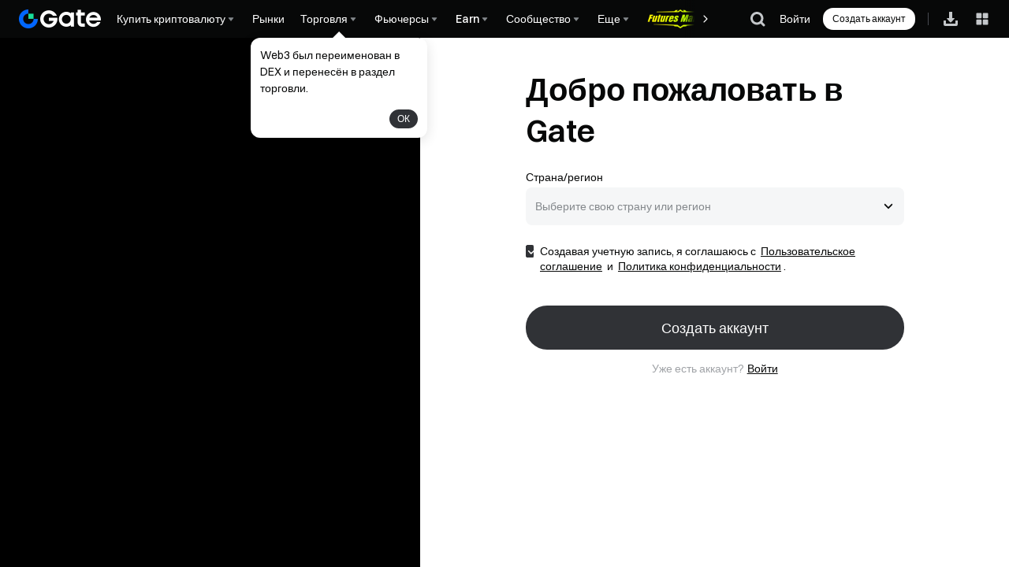

--- FILE ---
content_type: text/html; charset=utf-8
request_url: https://www.gate.com/ru/signup?ref=11731771
body_size: 52891
content:
<!DOCTYPE html><html dir="ltr" lang="ru"><link rel="preload" href="/cdn/fe/static/fonts/Switzer/Switzer-Regular.woff2" as="font" type="font/woff2" crossorigin="anonymous"/><link rel="preload" href="/cdn/fe/static/fonts/Switzer/Switzer-Medium.woff2" as="font" type="font/woff2" crossorigin="anonymous"/><link rel="preload" href="/cdn/fe/static/fonts/Switzer/Switzer-Semibold.woff2" as="font" type="font/woff2" crossorigin="anonymous"/><link rel="preload" href="/cdn/fe/static/fonts/Switzer/Switzer-Bold.woff2" as="font" type="font/woff2" crossorigin="anonymous"/><head><meta charSet="utf-8"/><meta name="mobile-web-app-capable" content="yes" class="jsx-b1f4639f3b653ae4"/><meta name="viewport" content="width=device-width, initial-scale=1.0, minimum-scale=1.0, maximum-scale=1.0, user-scalable=no, viewport-fit=cover" class="jsx-b1f4639f3b653ae4"/><script type="application/ld+json">{"@context":"https://schema.org","@graph":[{"@type":"Organization","@id":"https://www.gate.com/#Organization","name":"Gate","alternateName":["Gate","Gate crypto","Gate cryptocurrency","Gate crypto exchange"],"url":"https://www.gate.com/","logo":{"@type":"ImageObject","@id":"https://www.gate.com#Logo","contentUrl":"https://www.gate.com/images/logo/open_sesame_light.png","url":"https://www.gate.com/images/logo/open_sesame_light.png","name":"Gate logo","caption":"Gate logo"},"brand":{"@type":"Brand","name":"Gate","slogan":"Gateway to Crypto","logo":{"@id":"https://www.gate.com#Logo"}},"contactPoint":[{"@type":"ContactPoint","contactType":"Technical Support Email","name":"Technical Support Email","email":"support@gate.com","url":"https://www.gate.com/page/contacts"},{"@type":"ContactPoint","contactType":"Business Email","name":"Business Email","email":"business@gate.com","url":"https://www.gate.com/page/contacts"},{"@type":"ContactPoint","contactType":"Business Email","name":"Business Email","email":"business@gate.com","url":"https://www.gate.com/page/contacts"}],"foundingDate":"2013-04-13","keywords":["Gate","Gate.com","Gate exchange"],"knowsAbout":["cryptocurrency","cryptocurrency exchange","cryptocurrency trading","bitcoin","ethereum","nft"],"knowsLanguage":[{"@type":"Language","name":"English","alternateName":["en"],"mainEntityOfPage":"https://www.gate.com"},{"@type":"Language","name":"Simplified Chinese","alternateName":["zh","zh-hans","简体中文"],"mainEntityOfPage":"https://www.gate.com/zh"},{"@type":"Language","name":"Vietnamese","alternateName":["vi","Tiếng Việt"],"mainEntityOfPage":"https://www.gate.com/vi"},{"@type":"Language","name":"Traditional Chinese","alternateName":["zh-hant","繁體中文"],"mainEntityOfPage":"https://www.gate.com/zh-tw"},{"@type":"Language","name":"Spanish","alternateName":["es","Español"],"mainEntityOfPage":"https://www.gate.com/es"},{"@type":"Language","name":"Russian","alternateName":["ru","Русский язык"],"mainEntityOfPage":"https://www.gate.com/ru"},{"@type":"Language","name":"French","alternateName":["fr","Français"],"mainEntityOfPage":"https://www.gate.com/fr"},{"@type":"Language","name":"German","alternateName":["de","Deutsch"],"mainEntityOfPage":"https://www.gate.com/de"},{"@type":"Language","name":"Portuguese","alternateName":["pt","Português (Portugal)"],"mainEntityOfPage":"https://www.gate.com/pt"},{"@type":"Language","name":"Thai","alternateName":["th","ภาษาไทย"],"mainEntityOfPage":"https://www.gate.com/th"},{"@type":"Language","name":"Indonesian","alternateName":["id","Bahasa Indonesia"],"mainEntityOfPage":"https://www.gate.com/id"},{"@type":"Language","name":"Turkish","alternateName":["tr","Türkçe"],"mainEntityOfPage":"https://www.gate.com/tr"},{"@type":"Language","name":"Japanese","alternateName":["ja","日本語"],"mainEntityOfPage":"https://www.gate.com/ja"},{"@type":"Language","name":"Arabic","alternateName":["ar","عربي"],"mainEntityOfPage":"https://www.gate.com/ar"},{"@type":"Language","name":"Ukrainian","alternateName":["uk","Українська"],"mainEntityOfPage":"https://www.gate.com/uk"},{"@type":"Language","name":"Portuguese (Brasil)","alternateName":["pt-br","Português (Brasil)"],"mainEntityOfPage":"https://www.gate.com/pt-br"},{"@type":"Language","name":"Dutch","alternateName":["nl","Nederlands"],"mainEntityOfPage":"https://www.gate.com/nl"}],"disambiguatingDescription":"Gate - cryptocurrency exchange, trading platform and NFT marketplace","description":"One of the world's top ten digital currency trading platforms, focusing on the safe trading and hassle-free cryptocurrency journey","sameAs":["https://en.wikipedia.org/wiki/Gate_Group_(platform)","https://www.gate.com/about_us","https://www.linkedin.com/company/gateio/","https://www.facebook.com/gateioglobal","https://www.youtube.com/c/gateio","https://gateio.medium.com/","https://discord.gg/QZWFkuQvzP","https://www.instagram.com/gateioglobal/","https://x.com/gate_io","https://www.reddit.com/r/GateioExchange/"]}]}</script><title>Создать аккаунт | Gate.com</title><meta name="robots" content="index,follow"/><meta name="description" content="Вас ждет приветственный подарок Gate ! Зарегистрируйтесь, чтобы получить до 10,000+ USDT в награду и открыть свой путь к богатству!"/><link rel="alternate" hrefLang="x-default" href="https://www.gate.com/signup"/><link rel="alternate" hrefLang="en-tr" href="https://www.gate.com/tr/signup"/><meta name="twitter:card" content="summary_large_image"/><meta name="twitter:site" content="@Gate"/><meta name="twitter:creator" content="@Gate"/><meta property="og:title" content="$10,000+ rewards for you"/><meta property="og:description" content="Вас ждет приветственный подарок Gate ! Зарегистрируйтесь, чтобы получить до 10,000+ USDT в награду и открыть свой путь к богатству!"/><meta property="og:url" content="https://www.gate.com/ru/signup"/><meta property="og:type" content="website"/><meta property="og:image" content="https://gimg2.staticimgs.com/launch/imgages/share_poster_0623202506231807112809828122.webp"/><meta property="og:image:alt" content="Gate.com Logo"/><meta property="og:image:width" content="1200"/><meta property="og:image:height" content="578"/><meta property="og:site_name" content="Gate.com"/><link rel="canonical" href="https://www.gate.com/ru/signup"/><link rel="preload" as="image" imageSrcSet="https://gimg2.staticimgs.com/logo/174710317166486220-open_sesame_night.webp?w=128&amp;q=75 1x, https://gimg2.staticimgs.com/logo/174710317166486220-open_sesame_night.webp?w=256&amp;q=75 2x" fetchpriority="high"/><meta name="next-head-count" content="23"/><script defer="" data-nscript="beforeInteractive" src="/cdn/fe/static/libs/react-18.2.0.min.js"></script><script defer="" data-nscript="beforeInteractive" src="/cdn/fe/static/libs/react-dom-18.2.0.min.js"></script><script defer="" data-nscript="beforeInteractive" src="/cdn/fe/static/libs/mobx-6.9.0.min.js"></script><script defer="" data-nscript="beforeInteractive" src="/cdn/fe/static/libs/mobxreactlite-3.4.3.min.js"></script><link rel="preload" href="/cdn/fe/_next/static/css/fe7eb94cd5def980.css" as="style"/><link rel="stylesheet" href="/cdn/fe/_next/static/css/fe7eb94cd5def980.css" data-n-g=""/><link rel="preload" href="/cdn/fe/_next/static/css/cf2d47498537cdf9.css" as="style"/><link rel="stylesheet" href="/cdn/fe/_next/static/css/cf2d47498537cdf9.css" data-n-g=""/><link rel="preload" href="/cdn/fe/_next/static/css/a4f0254a6704b0e3.css" as="style"/><link rel="stylesheet" href="/cdn/fe/_next/static/css/a4f0254a6704b0e3.css" data-n-g=""/><link rel="preload" href="/cdn/fe/_next/static/css/16f29bc2ccf49529.css" as="style"/><link rel="stylesheet" href="/cdn/fe/_next/static/css/16f29bc2ccf49529.css" data-n-g=""/><link rel="preload" href="/cdn/fe/_next/static/css/f5d146e10e1d6282.css" as="style"/><link rel="stylesheet" href="/cdn/fe/_next/static/css/f5d146e10e1d6282.css" data-n-p=""/><noscript data-n-css=""></noscript><script defer="" nomodule="" src="/cdn/fe/_next/static/chunks/polyfills-42372ed130431b0a.js"></script><script src="/cdn/fe/_next/static/chunks/webpack-6962f04717a0d22a.js" defer=""></script><script src="/cdn/fe/_next/static/chunks/next-module-51e4bd4e-8fa5c3d7ee42d608.js" defer=""></script><script src="/cdn/fe/_next/static/chunks/next-module-8f024d11-d10f851f62c75f3c.js" defer=""></script><script src="/cdn/fe/_next/static/chunks/next-module-710e3037-81b6110ce463091e.js" defer=""></script><script src="/cdn/fe/_next/static/chunks/next-module-ca29e804-5be03483129bbba3.js" defer=""></script><script src="/cdn/fe/_next/static/chunks/next-module-c8e9a30e-63785803c4bdc6d3.js" defer=""></script><script src="/cdn/fe/_next/static/chunks/main-eafea07a9b1c8f93.js" defer=""></script><script src="/cdn/fe/_next/static/chunks/packages-module-f49019a2-8028d16ce28bbb45.js" defer=""></script><script src="/cdn/fe/_next/static/chunks/packages-module-46efcc7c-b9a8588f83d6f852.js" defer=""></script><script src="/cdn/fe/_next/static/chunks/packages-module-32f9e17e-02f8a01c037f4dc0.js" defer=""></script><script src="/cdn/fe/_next/static/chunks/packages-module-6cb53306-d2ac86c1a7fdb9c1.js" defer=""></script><script src="/cdn/fe/_next/static/chunks/packages-module-c4744ff6-219c0bfc09529627.js" defer=""></script><script src="/cdn/fe/_next/static/chunks/packages-module-b5ecb95d-d48551dad2c4daa5.js" defer=""></script><script src="/cdn/fe/_next/static/chunks/packages-module-1c2123cd-5d986c88eaa527d1.js" defer=""></script><script src="/cdn/fe/_next/static/chunks/packages-module-f423f4c7-d83701145f99ff41.js" defer=""></script><script src="/cdn/fe/_next/static/chunks/packages-module-cc7cff91-80e8ee21572de110.js" defer=""></script><script src="/cdn/fe/_next/static/chunks/packages-module-5198ebfa-f89cfa8b01cae038.js" defer=""></script><script src="/cdn/fe/_next/static/chunks/mantine-module-501be517-4a9a47c2cd128e8e.js" defer=""></script><script src="/cdn/fe/_next/static/chunks/mantine-module-993d5c30-51d91e3ce3d5df9c.js" defer=""></script><script src="/cdn/fe/_next/static/chunks/mantine-module-8fc20809-c7a0da64ffe5ef99.js" defer=""></script><script src="/cdn/fe/_next/static/chunks/gui-module-4902ce3f-56f534a245781c99.js" defer=""></script><script src="/cdn/fe/_next/static/chunks/gui-module-3c10995f-3529d4c949565a9c.js" defer=""></script><script src="/cdn/fe/_next/static/chunks/gui-module-2f878a3c-5418e66c5a9b506d.js" defer=""></script><script src="/cdn/fe/_next/static/chunks/axios-module-c72fb9ce2da6c0bd.js" defer=""></script><script src="/cdn/fe/_next/static/chunks/sn-module-48c74df1ea2d2691.js" defer=""></script><script src="/cdn/fe/_next/static/chunks/9339-3ab039d928dda779.js" defer=""></script><script src="/cdn/fe/_next/static/chunks/6454-816c99344cde5202.js" defer=""></script><script src="/cdn/fe/_next/static/chunks/8756-6c278a6985b46972.js" defer=""></script><script src="/cdn/fe/_next/static/chunks/3194-2955702013526577.js" defer=""></script><script src="/cdn/fe/_next/static/chunks/1414-3c782b430ffed6ff.js" defer=""></script><script src="/cdn/fe/_next/static/chunks/5291-83bdc11f211c5af0.js" defer=""></script><script src="/cdn/fe/_next/static/chunks/5681-4171e09f73494b0e.js" defer=""></script><script src="/cdn/fe/_next/static/chunks/7535-169a541db2e87075.js" defer=""></script><script src="/cdn/fe/_next/static/chunks/1602-6695f5a9cd4105da.js" defer=""></script><script src="/cdn/fe/_next/static/chunks/1412-60ab8243d8f7f777.js" defer=""></script><script src="/cdn/fe/_next/static/chunks/8050-b0cf07b4886ea395.js" defer=""></script><script src="/cdn/fe/_next/static/chunks/7853-4a2a052724116f7a.js" defer=""></script><script src="/cdn/fe/_next/static/chunks/5788-1738ec172469d06c.js" defer=""></script><script src="/cdn/fe/_next/static/chunks/3657-cc2c36b6ad262fd9.js" defer=""></script><script src="/cdn/fe/_next/static/chunks/2291-fb591bca5fbed1d8.js" defer=""></script><script src="/cdn/fe/_next/static/chunks/4188-a294cbb688afe116.js" defer=""></script><script src="/cdn/fe/_next/static/chunks/9116-92b21a425a95233f.js" defer=""></script><script src="/cdn/fe/_next/static/chunks/4552-c0294ee18a6635e2.js" defer=""></script><script src="/cdn/fe/_next/static/chunks/1245-53c9dae7c1b61e56.js" defer=""></script><script src="/cdn/fe/_next/static/chunks/148-1dd78e738f7719fa.js" defer=""></script><script src="/cdn/fe/_next/static/chunks/3299-adee7e10700ada21.js" defer=""></script><script src="/cdn/fe/_next/static/chunks/4613-5bdb5d0de9ca43c8.js" defer=""></script><script src="/cdn/fe/_next/static/chunks/5432-4e9065cc883ce0d9.js" defer=""></script><script src="/cdn/fe/_next/static/chunks/6700-590e29cf1b162190.js" defer=""></script><script src="/cdn/fe/_next/static/chunks/2193-6d68166ead7d799f.js" defer=""></script><script src="/cdn/fe/_next/static/chunks/1608-91a1b0364a67749a.js" defer=""></script><script src="/cdn/fe/_next/static/chunks/9195-26810fbe35f5c392.js" defer=""></script><script src="/cdn/fe/_next/static/chunks/1026-a657be02bbcc572f.js" defer=""></script><script src="/cdn/fe/_next/static/chunks/181-c0ac8ee5b087d9cb.js" defer=""></script><script src="/cdn/fe/_next/static/chunks/7396-3c008c2aafc7e76e.js" defer=""></script><script src="/cdn/fe/_next/static/chunks/9578-e3f9be8839923032.js" defer=""></script><script src="/cdn/fe/_next/static/chunks/5071-3a7cb73354f1bfb3.js" defer=""></script><script src="/cdn/fe/_next/static/chunks/1319-f499af111b03df2d.js" defer=""></script><script src="/cdn/fe/_next/static/chunks/224-30a0b697c1203999.js" defer=""></script><script src="/cdn/fe/_next/static/chunks/6976-fc2a43e61871e6a0.js" defer=""></script><script src="/cdn/fe/_next/static/chunks/7528-2f89877a00004433.js" defer=""></script><script src="/cdn/fe/_next/static/chunks/pages/_app-57d97ec45ef5ac60.js" defer=""></script><script src="/cdn/fe/_next/static/chunks/vendor-e14817b4-1f5db7c7052c025d.js" defer=""></script><script src="/cdn/fe/_next/static/chunks/vendor-5785f467-80f4b7bdf2270add.js" defer=""></script><script src="/cdn/fe/_next/static/chunks/vendor-fa8d57c7-3209d9fcab251733.js" defer=""></script><script src="/cdn/fe/_next/static/chunks/vendor-3904c013-b303b9a232b03312.js" defer=""></script><script src="/cdn/fe/_next/static/chunks/vendor-c6af4644-5b7da6a3ca62f9c4.js" defer=""></script><script src="/cdn/fe/_next/static/chunks/vendor-e63f7c14-ad82ebe2e8fe5726.js" defer=""></script><script src="/cdn/fe/_next/static/chunks/vendor-8357d19b-73e0e7a303047edd.js" defer=""></script><script src="/cdn/fe/_next/static/chunks/commons-7f1de831ae813ab9.js" defer=""></script><script src="/cdn/fe/_next/static/chunks/2600-5045a774cf3abfae.js" defer=""></script><script src="/cdn/fe/_next/static/chunks/pages/signup-077c3a842b38bdcb.js" defer=""></script><script src="/cdn/fe/_next/static/K3no1ZImAsdVEMk7vyD0Q/_buildManifest.js" defer=""></script><script src="/cdn/fe/_next/static/K3no1ZImAsdVEMk7vyD0Q/_ssgManifest.js" defer=""></script><style id="__jsx-b1f4639f3b653ae4">:root{--gate-font:'Gate_Sans'}</style><style data-styled="" data-styled-version="5.3.11">.kYoEyZ{display:-webkit-box;display:-webkit-flex;display:-ms-flexbox;display:flex;-webkit-box-pack:justify;-webkit-justify-content:space-between;-ms-flex-pack:justify;justify-content:space-between;-webkit-align-items:center;-webkit-box-align:center;-ms-flex-align:center;align-items:center;padding:0px 24px;box-sizing:border-box;height:var(--header-height);position:-webkit-sticky;position:sticky;top:0px;z-index:100;-webkit-transition:all 0.3s;transition:all 0.3s;background-color:#070808;}/*!sc*/
@media screen and (max-width:768px){.kYoEyZ{padding:10px 16px;}}/*!sc*/
@media screen and (max-width:375px){.kYoEyZ{padding:10px 12px;}}/*!sc*/
data-styled.g41[id="style__HeaderWrap-sc-d031ba16-0"]{content:"kYoEyZ,"}/*!sc*/
.cyDUPP{position:-webkit-sticky;position:sticky;top:0px;z-index:100;-webkit-transition:all 0.3s;transition:all 0.3s;}/*!sc*/
data-styled.g42[id="style__HeaderBox-sc-d031ba16-1"]{content:"cyDUPP,"}/*!sc*/
.hIPfrP{cursor:pointer;-webkit-transition:all 0.5s;transition:all 0.5s;width:1em;height:1em;vertical-align:-0.15em;fill:currentColor;}/*!sc*/
.hIPfrP:hover{-webkit-transform:rotate(0deg);-ms-transform:rotate(0deg);transform:rotate(0deg);}/*!sc*/
data-styled.g43[id="style__NavSvg-sc-d031ba16-2"]{content:"hIPfrP,"}/*!sc*/
.bULAvg{color:var(--color-icon-icon-tertiary);}/*!sc*/
data-styled.g44[id="style__NavArrowSvg-sc-d031ba16-3"]{content:"bULAvg,"}/*!sc*/
.knaqcB{color:#fff;display:-webkit-box;display:-webkit-flex;display:-ms-flexbox;display:flex;-webkit-align-items:center;-webkit-box-align:center;-ms-flex-align:center;align-items:center;cursor:pointer;overflow:hidden;gap:2px;}/*!sc*/
.knaqcB:hover,.knaqcB:hover .style__NavArrowSvg-sc-d031ba16-3{color:#247cff;}/*!sc*/
.knaqcB img{width:20px;height:20px;margin-inline-end:2px;}/*!sc*/
data-styled.g48[id="style__NavTitleWrap-sc-d031ba16-9"]{content:"knaqcB,"}/*!sc*/
.iuJmsf{cursor:pointer;position:absolute;display:none;-webkit-flex-direction:row;-ms-flex-direction:row;flex-direction:row;max-height:calc(100vh - 160px);padding:16px;padding-top:16px;overflow-y:auto;top:var(--header-height);border-radius:8px;box-shadow:0px 6px 20px 0px #0b0c0d0f;background-color:var(--color-layer-3);border:1px solid var(--color-layer-3);z-index:9;opacity:0;-webkit-transform:translateY(5px);-ms-transform:translateY(5px);transform:translateY(5px);visibility:hidden;-webkit-transition:opacity 0.3s cubic-bezier(0.645,0.045,0.355,1),-webkit-transform 0.3s cubic-bezier(0.645,0.045,0.355,1),visibility 0.3s cubic-bezier(0.645,0.045,0.355,1);-webkit-transition:opacity 0.3s cubic-bezier(0.645,0.045,0.355,1),transform 0.3s cubic-bezier(0.645,0.045,0.355,1),visibility 0.3s cubic-bezier(0.645,0.045,0.355,1);transition:opacity 0.3s cubic-bezier(0.645,0.045,0.355,1),transform 0.3s cubic-bezier(0.645,0.045,0.355,1),visibility 0.3s cubic-bezier(0.645,0.045,0.355,1);}/*!sc*/
.iuJmsf::-webkit-scrollbar{width:4px;height:2px;}/*!sc*/
.iuJmsf::-webkit-scrollbar-track{background-color:transparent;}/*!sc*/
@media screen and (max-width:1520px){.iuJmsf{max-width:calc(100vw - 0px - 120px);left:0;right:unset;}}/*!sc*/
.iuJmsf::-webkit-scrollbar-thumb{background-color:var(--color-line-divider-short-divider);}/*!sc*/
data-styled.g49[id="style__SecondNavCard-sc-d031ba16-10"]{content:"iuJmsf,"}/*!sc*/
.gFMABw{white-space:nowrap;font-weight:500;}/*!sc*/
data-styled.g50[id="style__NavTitle-sc-d031ba16-11"]{content:"gFMABw,"}/*!sc*/
.dbPHli{position:relative;display:-webkit-box;display:-webkit-flex;display:-ms-flexbox;display:flex;-webkit-align-items:center;-webkit-box-align:center;-ms-flex-align:center;align-items:center;height:100%;margin:0 10px;}/*!sc*/
@media screen and (max-width:992px){.dbPHli{display:none;}}/*!sc*/
.dbPHli .style__SecondNavCard-sc-d031ba16-10{position:fixed;gap:0;left:0px;right:unset;}/*!sc*/
.dbPHli:hover .style__NavMenuIcon-sc-d031ba16-8,.dbPHli:hover .style__NavArrowSvg-sc-d031ba16-3{-webkit-transform:rotate(180deg);-ms-transform:rotate(180deg);transform:rotate(180deg);color:#247cff;}/*!sc*/
.dbPHli:hover .style__SecondNavCard-sc-d031ba16-10{display:-webkit-box;display:-webkit-flex;display:-ms-flexbox;display:flex;}/*!sc*/
.dbPHli:hover .style__NavTitleWrap-sc-d031ba16-9,.dbPHli:hover .style__NavArrowSvg-sc-d031ba16-3{color:#247cff;}/*!sc*/
.dbPHli img{max-width:unset;}/*!sc*/
data-styled.g52[id="style__ControledDropDown-sc-d031ba16-13"]{content:"dbPHli,"}/*!sc*/
.kFRjli{display:block;color:var(--color-text-text-primary);-webkit-text-decoration:none;text-decoration:none;pointer-events:auto;cursor:pointer;}/*!sc*/
data-styled.g53[id="style__Link-sc-d031ba16-14"]{content:"kFRjli,"}/*!sc*/
.hUlnVq{display:-webkit-box;display:-webkit-flex;display:-ms-flexbox;display:flex;-webkit-flex-direction:row;-ms-flex-direction:row;flex-direction:row;gap:32px;-webkit-align-items:unset;-webkit-box-align:unset;-ms-flex-align:unset;align-items:unset;-webkit-box-pack:unset;-webkit-justify-content:unset;-ms-flex-pack:unset;justify-content:unset;}/*!sc*/
data-styled.g60[id="style__Flex-sc-d031ba16-21"]{content:"hUlnVq,"}/*!sc*/
.fBMWtU{height:100%;display:-webkit-box;display:-webkit-flex;display:-ms-flexbox;display:flex;-webkit-align-items:center;-webkit-box-align:center;-ms-flex-align:center;align-items:center;position:relative;}/*!sc*/
@media screen and (min-width:992px){.fBMWtU{-webkit-box-pack:start;-webkit-justify-content:start;-ms-flex-pack:start;justify-content:start;display:grid;grid-template-columns:repeat(3,auto);width:100%;margin-right:52px;margin-left:0;}}/*!sc*/
data-styled.g61[id="style__MainNavContainer-sc-bb2d84a-0"]{content:"fBMWtU,"}/*!sc*/
.jkXqBi{display:-webkit-box;display:-webkit-flex;display:-ms-flexbox;display:flex;-webkit-align-items:center;-webkit-box-align:center;-ms-flex-align:center;align-items:center;height:100%;font-size:14px;overflow-x:auto;overflow-y:hidden;margin-left:0;margin-right:0;-webkit-scrollbar-width:none;-moz-scrollbar-width:none;-ms-scrollbar-width:none;scrollbar-width:none;}/*!sc*/
.jkXqBi::-webkit-scrollbar{display:none;}/*!sc*/
.jkXqBi::-webkit-scrollbar-track{background-color:transparent;}/*!sc*/
.jkXqBi::-webkit-scrollbar-thumb{background-color:transparent;}/*!sc*/
data-styled.g62[id="style__MainNavWrap-sc-bb2d84a-2"]{content:"jkXqBi,"}/*!sc*/
.eqoCfj{cursor:pointer;height:100%;display:-webkit-box;display:-webkit-flex;display:-ms-flexbox;display:flex;-webkit-align-items:center;-webkit-box-align:center;-ms-flex-align:center;align-items:center;margin-right:10px;margin-left:unset;-webkit-flex-shrink:0;-ms-flex-negative:0;flex-shrink:0;position:relative;}/*!sc*/
data-styled.g63[id="style__LogoBox-sc-bb2d84a-3"]{content:"eqoCfj,"}/*!sc*/
.lobioF{color:var(--color-text-text-secondary);margin:0 12px 8px;font-size:12px;line-height:12px;}/*!sc*/
data-styled.g64[id="style__SecondTitle-sc-bb2d84a-4"]{content:"lobioF,"}/*!sc*/
.csfOIP{overflow:hidden;position:relative;-webkit-flex:1;-ms-flex:1;flex:1;text-align:left;}/*!sc*/
data-styled.g65[id="style__ItemContent-sc-bb2d84a-5"]{content:"csfOIP,"}/*!sc*/
.iMMsXJ{display:-webkit-box;display:-webkit-flex;display:-ms-flexbox;display:flex;-webkit-align-items:center;-webkit-box-align:center;-ms-flex-align:center;align-items:center;line-height:21px;font-weight:500;color:var(--color-text-text-primary);white-space:nowrap;}/*!sc*/
.iMMsXJ .style__PrefixIconSvg-sc-d031ba16-4{margin-left:4px;}/*!sc*/
.iMMsXJ img{width:16px;height:16px;margin-left:4px;}/*!sc*/
data-styled.g66[id="style__ItemTitle-sc-bb2d84a-6"]{content:"iMMsXJ,"}/*!sc*/
.bnDkVH{-webkit-flex:1;-ms-flex:1;flex:1;white-space:normal;display:-webkit-box;display:-webkit-flex;display:-ms-flexbox;display:flex;-webkit-align-items:center;-webkit-box-align:center;-ms-flex-align:center;align-items:center;}/*!sc*/
.jcIwah{-webkit-flex:1;-ms-flex:1;flex:1;white-space:normal;}/*!sc*/
data-styled.g67[id="style__ItemTitleLabel-sc-bb2d84a-7"]{content:"bnDkVH,jcIwah,"}/*!sc*/
.fckNKC{position:relative;display:-webkit-box;display:-webkit-flex;display:-ms-flexbox;display:flex;-webkit-align-items:center;-webkit-box-align:center;-ms-flex-align:center;align-items:center;}/*!sc*/
data-styled.g68[id="style__ItemTitleLabelWithIcon-sc-bb2d84a-8"]{content:"fckNKC,"}/*!sc*/
.eEpmOL{font-size:12px;font-weight:400;line-height:16px;color:var(--color-text-text-secondary);margin-top:4px;text-align:left;}/*!sc*/
data-styled.g69[id="style__ItemDesc-sc-bb2d84a-9"]{content:"eEpmOL,"}/*!sc*/
.dhXcdi{display:block;}/*!sc*/
data-styled.g70[id="style__ItemDescDivide-sc-bb2d84a-10"]{content:"dhXcdi,"}/*!sc*/
.izzlGU{display:-webkit-box;display:-webkit-flex;display:-ms-flexbox;display:flex;-webkit-align-items:center;-webkit-box-align:center;-ms-flex-align:center;align-items:center;-webkit-flex-wrap:wrap;-ms-flex-wrap:wrap;flex-wrap:wrap;font-size:14px;font-weight:500;color:var(--color-text-text-secondary);margin-top:14px;line-height:150%;}/*!sc*/
data-styled.g71[id="style__ItemHoverDivide-sc-bb2d84a-11"]{content:"izzlGU,"}/*!sc*/
.hnAPDK{display:none;color:var(--color-text-text-secondary);}/*!sc*/
data-styled.g73[id="style__DivideLink-sc-bb2d84a-13"]{content:"hnAPDK,"}/*!sc*/
.kbrZlA{position:absolute;top:0;right:0;display:-webkit-box;display:-webkit-flex;display:-ms-flexbox;display:flex;-webkit-align-items:center;-webkit-box-align:center;-ms-flex-align:center;align-items:center;-webkit-box-pack:center;-webkit-justify-content:center;-ms-flex-pack:center;justify-content:center;width:40px;height:100%;cursor:pointer;opacity:0;-webkit-transform:translateX(-6px);-ms-transform:translateX(-6px);transform:translateX(-6px);-webkit-transition:opacity 0.25s ease-out,-webkit-transform 0.25s ease-out;-webkit-transition:opacity 0.25s ease-out,transform 0.25s ease-out;transition:opacity 0.25s ease-out,transform 0.25s ease-out;}/*!sc*/
data-styled.g76[id="style__ExtraPanelArrowWrap-sc-bb2d84a-16"]{content:"kbrZlA,"}/*!sc*/
.fvnGIZ{width:16px;height:16px;color:var(--color-icon-icon-primary);}/*!sc*/
data-styled.g77[id="style__ExtraPanelArrowIcon-sc-bb2d84a-17"]{content:"fvnGIZ,"}/*!sc*/
.izhvKx{position:relative;width:320px;box-sizing:border-box;display:-webkit-box;display:-webkit-flex;display:-ms-flexbox;display:flex;-webkit-align-items:center;-webkit-box-align:center;-ms-flex-align:center;align-items:center;min-height:64px;font-size:14px;color:var(--color-text-text-primary);font-weight:500;text-align:left;padding:12px;padding-right:40px;border-radius:8px;}/*!sc*/
.izhvKx > svg:not(.style__NavMoreSvg-sc-bb2d84a-15),.izhvKx > img.second-nav-icon-img{min-width:24px;width:24px;height:24px;margin-inline-end:12px;}/*!sc*/
.izhvKx:hover{background-color:var(--color-layer-4);}/*!sc*/
.izhvKx:hover .style__ItemContent-sc-bb2d84a-5 .style__NavMoreIcon-sc-bb2d84a-14{display:-webkit-box;display:-webkit-flex;display:-ms-flexbox;display:flex;}/*!sc*/
.izhvKx:hover .style__NavMoreSvg-sc-bb2d84a-15{visibility:visible;}/*!sc*/
.izhvKx:hover .style__ExtraPanelArrowWrap-sc-bb2d84a-16{opacity:1;-webkit-transform:translateX(0);-ms-transform:translateX(0);transform:translateX(0);}/*!sc*/
data-styled.g78[id="style__SecondNavItemWithPanel-sc-bb2d84a-18"]{content:"izhvKx,"}/*!sc*/
.kTlPja{-webkit-flex-shrink:0;-ms-flex-negative:0;flex-shrink:0;display:inline-block;height:16px;line-height:16px;padding:0 4px;border-radius:2px;background-color:var(--color-function-tag-primary);color:var(--color-text-always-black);font-size:12px;font-weight:500;vertical-align:text-top;margin-left:4px;}/*!sc*/
data-styled.g79[id="style__ZeroFlagWrap-sc-bb2d84a-19"]{content:"kTlPja,"}/*!sc*/
.irOkMZ{width:320px;box-sizing:border-box;display:-webkit-box;display:-webkit-flex;display:-ms-flexbox;display:flex;-webkit-align-items:center;-webkit-box-align:center;-ms-flex-align:center;align-items:center;min-height:64px;font-size:14px;color:var(--color-text-text-primary);font-weight:500;text-align:left;padding:12px;border-radius:8px;}/*!sc*/
.irOkMZ > svg:not(.style__NavMoreSvg-sc-bb2d84a-15),.irOkMZ > img.second-nav-icon-img{min-width:24px;width:24px;height:24px;margin-inline-end:12px;}/*!sc*/
.irOkMZ:hover{background-color:var(--color-layer-4);}/*!sc*/
.irOkMZ:hover .style__ItemContent-sc-bb2d84a-5 .style__NavMoreIcon-sc-bb2d84a-14{display:-webkit-box;display:-webkit-flex;display:-ms-flexbox;display:flex;}/*!sc*/
.irOkMZ:hover .style__NavMoreSvg-sc-bb2d84a-15{visibility:visible;}/*!sc*/
data-styled.g80[id="style__SecondNavItem-sc-bb2d84a-21"]{content:"irOkMZ,"}/*!sc*/
.qItBB{display:block;width:auto;height:100%;}/*!sc*/
.qItBB .style__SecondNavItem-sc-bb2d84a-21{min-height:auto;}/*!sc*/
data-styled.g81[id="style__SecondNavCardWrap-sc-bb2d84a-22"]{content:"qItBB,"}/*!sc*/
.cyBQHK{position:absolute;top:50%;-webkit-transform:translateY(-50%);-ms-transform:translateY(-50%);transform:translateY(-50%);width:24px;height:100%;-webkit-align-items:center;-webkit-box-align:center;-ms-flex-align:center;align-items:center;-webkit-box-pack:center;-webkit-justify-content:center;-ms-flex-pack:center;justify-content:center;cursor:pointer;display:none;background-color:#070808;}/*!sc*/
data-styled.g82[id="style__NavDirectionIcon-sc-bb2d84a-24"]{content:"cyBQHK,"}/*!sc*/
.jsxteb{color:#fff;left:126px;z-index:1;}/*!sc*/
.jsxteb::after{content:'';display:block;height:100%;width:22px;position:absolute;background:linear-gradient( 270deg,rgba(255,255,255,0) 0%,#070808 12px,#070808 0px );right:-14px;}/*!sc*/
data-styled.g83[id="style__NavLeftArrow-sc-bb2d84a-25"]{content:"jsxteb,"}/*!sc*/
.dHZnOy{color:#fff;right:-18px;z-index:1;}/*!sc*/
.dHZnOy::before{content:'';display:block;height:100%;width:22px;position:absolute;background:linear-gradient( 90deg,rgba(255,255,255,0) 0%,#070808 12px,#070808 0px );left:-14px;}/*!sc*/
data-styled.g84[id="style__NavRightArrow-sc-bb2d84a-26"]{content:"dHZnOy,"}/*!sc*/
.juFM{display:-webkit-box;display:-webkit-flex;display:-ms-flexbox;display:flex;-webkit-box-pack:justify;-webkit-justify-content:space-between;-ms-flex-pack:justify;justify-content:space-between;-webkit-align-items:center;-webkit-box-align:center;-ms-flex-align:center;align-items:center;padding-left:12px;padding-right:unset;font-size:14px;font-weight:400;color:var(--color-text-text-primary);margin-bottom:8px;}/*!sc*/
data-styled.g85[id="style__PayWithBtnContainer-sc-bb2d84a-27"]{content:"juFM,"}/*!sc*/
.ljjdEy{gap:16px !important;}/*!sc*/
data-styled.g88[id="style__SecondNavCardExtraPanel-sc-bb2d84a-30"]{content:"ljjdEy,"}/*!sc*/
.hQFoaO{display:-webkit-box;display:-webkit-flex;display:-ms-flexbox;display:flex;-webkit-flex-direction:row;-ms-flex-direction:row;flex-direction:row;height:-webkit-max-content;height:-moz-max-content;height:max-content;}/*!sc*/
.hQFoaO .style__SecondNavCardWrap-sc-bb2d84a-22:not(:first-child) .style__SecondTitle-sc-bb2d84a-4{margin-top:0;margin-top:0;}/*!sc*/
.hQFoaO .style__SecondNavCardWrap-sc-bb2d84a-22:nth-child(2){display:block;}/*!sc*/
.jwKMaO{display:-webkit-box;display:-webkit-flex;display:-ms-flexbox;display:flex;-webkit-flex-direction:row;-ms-flex-direction:row;flex-direction:row;height:-webkit-max-content;height:-moz-max-content;height:max-content;}/*!sc*/
.jwKMaO .style__SecondNavCardWrap-sc-bb2d84a-22:not(:first-child) .style__SecondTitle-sc-bb2d84a-4{margin-top:16px;margin-top:16px;}/*!sc*/
.jwKMaO .style__SecondNavCardWrap-sc-bb2d84a-22:nth-child(2){display:block;}/*!sc*/
data-styled.g89[id="style__SecondInlineGroup-sc-bb2d84a-31"]{content:"hQFoaO,jwKMaO,"}/*!sc*/
.ivXCMM{width:12px;height:12px;-webkit-transform:rotate(270deg);-ms-transform:rotate(270deg);transform:rotate(270deg);}/*!sc*/
data-styled.g137[id="EnterButton__StyledIcon-sc-f1a17b66-0"]{content:"ivXCMM,"}/*!sc*/
.eepWBx{padding:0;display:-webkit-box;display:-webkit-flex;display:-ms-flexbox;display:flex;-webkit-box-pack:justify;-webkit-justify-content:space-between;-ms-flex-pack:justify;justify-content:space-between;-webkit-align-items:center;-webkit-box-align:center;-ms-flex-align:center;align-items:center;background-color:transparent;}/*!sc*/
data-styled.g138[id="EnterButton__CurrencyButton-sc-f1a17b66-1"]{content:"eepWBx,"}/*!sc*/
.gLocXM{-webkit-box-flex:1;-webkit-flex-grow:1;-ms-flex-positive:1;flex-grow:1;margin:0 4px;font-weight:500;color:var(--color-text-text-primary);}/*!sc*/
data-styled.g139[id="EnterButton__CurrencyName-sc-f1a17b66-2"]{content:"gLocXM,"}/*!sc*/
</style><style data-emotion="mantine 937dy">.mantine-937dy{display:-webkit-box;display:-webkit-flex;display:-ms-flexbox;display:flex;gap:6px;-webkit-flex-direction:row;-ms-flex-direction:row;flex-direction:row;}</style>
                              <script>!function(e){var n="https://s.go-mpulse.net/boomerang/";if("False"=="True")e.BOOMR_config=e.BOOMR_config||{},e.BOOMR_config.PageParams=e.BOOMR_config.PageParams||{},e.BOOMR_config.PageParams.pci=!0,n="https://s2.go-mpulse.net/boomerang/";if(window.BOOMR_API_key="DUGS3-36YLV-57S9E-URCWE-VXKMM",function(){function e(){if(!o){var e=document.createElement("script");e.id="boomr-scr-as",e.src=window.BOOMR.url,e.async=!0,i.parentNode.appendChild(e),o=!0}}function t(e){o=!0;var n,t,a,r,d=document,O=window;if(window.BOOMR.snippetMethod=e?"if":"i",t=function(e,n){var t=d.createElement("script");t.id=n||"boomr-if-as",t.src=window.BOOMR.url,BOOMR_lstart=(new Date).getTime(),e=e||d.body,e.appendChild(t)},!window.addEventListener&&window.attachEvent&&navigator.userAgent.match(/MSIE [67]\./))return window.BOOMR.snippetMethod="s",void t(i.parentNode,"boomr-async");a=document.createElement("IFRAME"),a.src="about:blank",a.title="",a.role="presentation",a.loading="eager",r=(a.frameElement||a).style,r.width=0,r.height=0,r.border=0,r.display="none",i.parentNode.appendChild(a);try{O=a.contentWindow,d=O.document.open()}catch(_){n=document.domain,a.src="javascript:var d=document.open();d.domain='"+n+"';void(0);",O=a.contentWindow,d=O.document.open()}if(n)d._boomrl=function(){this.domain=n,t()},d.write("<bo"+"dy onload='document._boomrl();'>");else if(O._boomrl=function(){t()},O.addEventListener)O.addEventListener("load",O._boomrl,!1);else if(O.attachEvent)O.attachEvent("onload",O._boomrl);d.close()}function a(e){window.BOOMR_onload=e&&e.timeStamp||(new Date).getTime()}if(!window.BOOMR||!window.BOOMR.version&&!window.BOOMR.snippetExecuted){window.BOOMR=window.BOOMR||{},window.BOOMR.snippetStart=(new Date).getTime(),window.BOOMR.snippetExecuted=!0,window.BOOMR.snippetVersion=12,window.BOOMR.url=n+"DUGS3-36YLV-57S9E-URCWE-VXKMM";var i=document.currentScript||document.getElementsByTagName("script")[0],o=!1,r=document.createElement("link");if(r.relList&&"function"==typeof r.relList.supports&&r.relList.supports("preload")&&"as"in r)window.BOOMR.snippetMethod="p",r.href=window.BOOMR.url,r.rel="preload",r.as="script",r.addEventListener("load",e),r.addEventListener("error",function(){t(!0)}),setTimeout(function(){if(!o)t(!0)},3e3),BOOMR_lstart=(new Date).getTime(),i.parentNode.appendChild(r);else t(!1);if(window.addEventListener)window.addEventListener("load",a,!1);else if(window.attachEvent)window.attachEvent("onload",a)}}(),"".length>0)if(e&&"performance"in e&&e.performance&&"function"==typeof e.performance.setResourceTimingBufferSize)e.performance.setResourceTimingBufferSize();!function(){if(BOOMR=e.BOOMR||{},BOOMR.plugins=BOOMR.plugins||{},!BOOMR.plugins.AK){var n=""=="true"?1:0,t="",a="amjocdaxzcojm2lq7v3a-f-846f90ea7-clientnsv4-s.akamaihd.net",i="false"=="true"?2:1,o={"ak.v":"39","ak.cp":"1850952","ak.ai":parseInt("1216930",10),"ak.ol":"0","ak.cr":8,"ak.ipv":4,"ak.proto":"h2","ak.rid":"3b4bdcb0","ak.r":44268,"ak.a2":n,"ak.m":"b","ak.n":"ff","ak.bpcip":"3.18.225.0","ak.cport":47908,"ak.gh":"23.192.164.150","ak.quicv":"","ak.tlsv":"tls1.3","ak.0rtt":"","ak.0rtt.ed":"","ak.csrc":"-","ak.acc":"","ak.t":"1769012598","ak.ak":"hOBiQwZUYzCg5VSAfCLimQ==IlgW+o/uhP0m1BUAKUycgCfj59HRVP0ntLMwiD+IHgLaKZ5l/Crnz36iC0qP+5vcSEa9TqvXVvGruXLXOSYMkd/bSTokdLXqu3nT0PxvUiPfu+1xZuqJGCUD9g1UXwlLe+Crkuvxm9GkEL7CTywTPRfF0uMiIyxsSb8krwv5HJUzmDjKvbVAmVgX4kqCr0xTFKOBEXJMDdJWV2DjzWwd7Z/QX/l5kcg5ZSeyN+OOM4xQ7JNp8gUKbaAk3EcxCbp2a0XGaANDVXfTRCUzuotWQgGW3XgbZRcHtU8UbFfnlQbjzsutns86CG4DAuIYT7v3Xzi1ZJR/BGTtY9U1HmoMbklw6UmDTy13BfmcjQy5VpUM0mTwS+fB23sKdBqxOC0GWSfdxenptgU5jl5LMLAFtENoEZV8bqU9H081n1Gh2BM=","ak.pv":"112","ak.dpoabenc":"","ak.tf":i};if(""!==t)o["ak.ruds"]=t;var r={i:!1,av:function(n){var t="http.initiator";if(n&&(!n[t]||"spa_hard"===n[t]))o["ak.feo"]=void 0!==e.aFeoApplied?1:0,BOOMR.addVar(o)},rv:function(){var e=["ak.bpcip","ak.cport","ak.cr","ak.csrc","ak.gh","ak.ipv","ak.m","ak.n","ak.ol","ak.proto","ak.quicv","ak.tlsv","ak.0rtt","ak.0rtt.ed","ak.r","ak.acc","ak.t","ak.tf"];BOOMR.removeVar(e)}};BOOMR.plugins.AK={akVars:o,akDNSPreFetchDomain:a,init:function(){if(!r.i){var e=BOOMR.subscribe;e("before_beacon",r.av,null,null),e("onbeacon",r.rv,null,null),r.i=!0}return this},is_complete:function(){return!0}}}}()}(window);</script></head><body style="background-color:var(--color-bg-primary)"><script>
                (function() {
                  function getCookie(name) {
                    const value = `; ${document.cookie}`;
                    const parts = value.split(`; ${name}=`);
                    if (parts.length === 2) return parts.pop().split(';').shift();
                  }
                  const theme = getCookie('dark');
                  if (theme === '2'){
                    document.body.className = 'classic-dark';
                  }
                })();
              </script><noscript><iframe title="Google Tag Manager" src="https://www.googletagmanager.com/ns.html?id=GTM-5GK34VS" height="0" width="0" style="display:none;visibility:hidden"></iframe></noscript><script id="globalThis-polyfill" data-nscript="beforeInteractive">this.globalThis || (this.globalThis = this);</script><script id="local-storage-check" data-nscript="beforeInteractive">if(!('localStorage' in window)){
var script=document.createElement('script');
script.src='/cdn/fe/static/polyfill/localstorage-polyfill.min.js';
document.head.appendChild(script);
}</script><div id="__next"><style data-emotion="css-global zl4edr">html{font-family:sans-serif;line-height:1.15;-webkit-text-size-adjust:100%;-moz-text-size-adjust:100%;-ms-text-size-adjust:100%;text-size-adjust:100%;}body{margin:0;}article,aside,footer,header,nav,section,figcaption,figure,main{display:block;}h1{font-size:2em;}hr{box-sizing:content-box;height:0;overflow:visible;}pre{font-family:monospace,monospace;font-size:1em;}a{background:transparent;text-decoration-skip:objects;}a:active,a:hover{outline-width:0;}abbr[title]{border-bottom:none;-webkit-text-decoration:underline;text-decoration:underline;}b,strong{font-weight:bolder;}code,kbp,samp{font-family:monospace,monospace;font-size:1em;}dfn{font-style:italic;}mark{background-color:#ff0;color:#000;}small{font-size:80%;}sub,sup{font-size:75%;line-height:0;position:relative;vertical-align:baseline;}sup{top:-0.5em;}sub{bottom:-0.25em;}audio,video{display:inline-block;}audio:not([controls]){display:none;height:0;}img{border-style:none;vertical-align:middle;}svg:not(:root){overflow:hidden;}button,input,optgroup,select,textarea{font-family:sans-serif;font-size:100%;line-height:1.15;margin:0;}button,input{overflow:visible;}button,select{text-transform:none;}button,[type=reset],[type=submit]{-webkit-appearance:button;}button::-moz-focus-inner,[type=button]::-moz-focus-inner,[type=reset]::-moz-focus-inner,[type=submit]::-moz-focus-inner{border-style:none;padding:0;}button:-moz-focusring,[type=button]:-moz-focusring,[type=reset]:-moz-focusring,[type=submit]:-moz-focusring{outline:1px dotted ButtonText;}legend{box-sizing:border-box;color:inherit;display:table;max-width:100%;padding:0;white-space:normal;}progress{display:inline-block;vertical-align:baseline;}textarea{overflow:auto;}[type=checkbox],[type=radio]{box-sizing:border-box;padding:0;}[type=number]::-webkit-inner-spin-button,[type=number]::-webkit-outer-spin-button{height:auto;}[type=search]{-webkit-appearance:none;-moz-appearance:none;-ms-appearance:none;appearance:none;}[type=search]::-webkit-search-cancel-button,[type=search]::-webkit-search-decoration{-webkit-appearance:none;-moz-appearance:none;-ms-appearance:none;appearance:none;}::-webkit-file-upload-button{-webkit-appearance:button;-moz-appearance:button;-ms-appearance:button;appearance:button;font:inherit;}details,menu{display:block;}summary{display:-webkit-box;display:-webkit-list-item;display:-ms-list-itembox;display:list-item;}canvas{display:inline-block;}template{display:none;}[hidden]{display:none;}</style><style data-mantine-styles="classes">@media (max-width: 35.99375em) {.mantine-visible-from-xs {display: none !important;}}@media (min-width: 36em) {.mantine-hidden-from-xs {display: none !important;}}@media (max-width: 47.99375em) {.mantine-visible-from-sm {display: none !important;}}@media (min-width: 48em) {.mantine-hidden-from-sm {display: none !important;}}@media (max-width: 61.99375em) {.mantine-visible-from-md {display: none !important;}}@media (min-width: 62em) {.mantine-hidden-from-md {display: none !important;}}@media (max-width: 74.99375em) {.mantine-visible-from-lg {display: none !important;}}@media (min-width: 75em) {.mantine-hidden-from-lg {display: none !important;}}@media (max-width: 87.99375em) {.mantine-visible-from-xl {display: none !important;}}@media (min-width: 88em) {.mantine-hidden-from-xl {display: none !important;}}</style><div class="gui_2b562873" style="position:fixed;display:flex;flex-direction:column;gap:var(--gui-notification-base-my);max-width:480px;z-index:var(--gui-notification-base-zIndex);padding:8px;top:64px;--gui-notification-horizontal-offset:16px" data-pos="top-left"></div><div class="gui_2b562873" style="position:fixed;display:flex;flex-direction:column;gap:var(--gui-notification-base-my);max-width:480px;z-index:var(--gui-notification-base-zIndex);padding:8px;top:64px;left:50%;transform:translateX(-50%)" data-pos="top-center"></div><div class="gui_2b562873" style="position:fixed;display:flex;flex-direction:column;gap:var(--gui-notification-base-my);max-width:480px;z-index:var(--gui-notification-base-zIndex);padding:8px;top:64px;--gui-notification-horizontal-offset:16px" data-pos="top-right"></div><div class="gui_2b562873" style="position:fixed;display:flex;flex-direction:column;gap:var(--gui-notification-base-my);max-width:480px;z-index:var(--gui-notification-base-zIndex);padding:8px;bottom:64px;--gui-notification-horizontal-offset:16px" data-pos="bottom-left"></div><div class="gui_2b562873" style="position:fixed;display:flex;flex-direction:column;gap:var(--gui-notification-base-my);max-width:480px;z-index:var(--gui-notification-base-zIndex);padding:8px;bottom:64px;left:50%;transform:translateX(-50%)" data-pos="bottom-center"></div><div class="gui_2b562873" style="position:fixed;display:flex;flex-direction:column;gap:var(--gui-notification-base-my);max-width:480px;z-index:var(--gui-notification-base-zIndex);padding:8px;bottom:64px;--gui-notification-horizontal-offset:16px" data-pos="bottom-right"></div><style data-mantine-styles="classes">@media (max-width: 35.99375em) {.mantine-visible-from-xs {display: none !important;}}@media (min-width: 36em) {.mantine-hidden-from-xs {display: none !important;}}@media (max-width: 47.99375em) {.mantine-visible-from-sm {display: none !important;}}@media (min-width: 48em) {.mantine-hidden-from-sm {display: none !important;}}@media (max-width: 61.99375em) {.mantine-visible-from-md {display: none !important;}}@media (min-width: 62em) {.mantine-hidden-from-md {display: none !important;}}@media (max-width: 74.99375em) {.mantine-visible-from-lg {display: none !important;}}@media (min-width: 75em) {.mantine-hidden-from-lg {display: none !important;}}@media (max-width: 87.99375em) {.mantine-visible-from-xl {display: none !important;}}@media (min-width: 88em) {.mantine-hidden-from-xl {display: none !important;}}</style><div class="patch_notification_class gui_2b562873" style="position:fixed;display:flex;flex-direction:column;gap:var(--gui-notification-base-my);max-width:480px;z-index:var(--gui-notification-base-zIndex);padding:8px;top:64px;--gui-notification-horizontal-offset:16px" data-pos="top-left"></div><div class="patch_notification_class gui_2b562873" style="position:fixed;display:flex;flex-direction:column;gap:var(--gui-notification-base-my);max-width:480px;z-index:var(--gui-notification-base-zIndex);padding:8px;top:64px;left:50%;transform:translateX(-50%)" data-pos="top-center"></div><div class="patch_notification_class gui_2b562873" style="position:fixed;display:flex;flex-direction:column;gap:var(--gui-notification-base-my);max-width:480px;z-index:var(--gui-notification-base-zIndex);padding:8px;top:64px;--gui-notification-horizontal-offset:16px" data-pos="top-right"></div><div class="patch_notification_class gui_2b562873" style="position:fixed;display:flex;flex-direction:column;gap:var(--gui-notification-base-my);max-width:480px;z-index:var(--gui-notification-base-zIndex);padding:8px;bottom:64px;--gui-notification-horizontal-offset:16px" data-pos="bottom-left"></div><div class="patch_notification_class gui_2b562873" style="position:fixed;display:flex;flex-direction:column;gap:var(--gui-notification-base-my);max-width:480px;z-index:var(--gui-notification-base-zIndex);padding:8px;bottom:64px;left:50%;transform:translateX(-50%)" data-pos="bottom-center"></div><div class="patch_notification_class gui_2b562873" style="position:fixed;display:flex;flex-direction:column;gap:var(--gui-notification-base-my);max-width:480px;z-index:var(--gui-notification-base-zIndex);padding:8px;bottom:64px;--gui-notification-horizontal-offset:16px" data-pos="bottom-right"></div><style data-emotion="css-global eck1jp">:root{--gui-color-brand-1:#2354E6;--gui-color-brand-2:#1B41B2;--gui-color-brand-3:#2354E6;--gui-color-funct-1:#17E5A1;--gui-color-funct-2:#03AA65;--gui-color-funct-3:#E73828;--gui-color-funct-4:#F7931A;--gui-color-funct-5:#B523E6;--gui-color-funct-6:#198CFF;--gui-color-funct-7:#F23030;--gui-color-funct-8:#B22367;--gui-color-funct-9:#00C7A6;--gui-color-funct-10:#FE5533;--gui-color-other-1:#54E623;--gui-color-other-2:#FEB702;--gui-color-other-3:#E62323;--gui-color-other-4:#F21885;--gui-color-other-5:#5322E6;--gui-color-other-6:#16D9D9;--gui-color-divider-1:#DADDE5;--gui-color-divider-2:#EDEFF2;--gui-color-divider-3:#DCE8FD;--gui-color-divider-4:#B8BDCC;--gui-color-divider-5:#E9EBF0;--gui-color-neutral-1:#F2F3F7;--gui-color-neutral-2:#F9F9F9;--gui-color-neutral-3:#EBEDF2;--gui-color-neutral-4:#B8BFCC;--gui-color-neutral-5:#F2F3F7;--gui-color-neutral-6:#FFFFFF;--gui-color-card-1:#F8F9FB;--gui-color-card-2:#FFFFFF;--gui-color-card-3:#FFFFFF;--gui-color-card-4:#FFFFFF;--gui-color-card-5:#FDFDFE;--gui-color-card-6:#F5F5F7;--gui-color-card-7:#F5F5F7;--gui-color-bg-1:#FFFFFF;--gui-color-bg-2:#FCFCFC;--gui-color-bg-3:#F8F9FB;--gui-color-bg-4:rgba(0,0,0,.65);--gui-color-bg-5:#F5F5F7;--gui-color-text-1:#262933;--gui-color-text-2:#2E384D;--gui-color-text-3:#8E949E;--gui-color-text-4:#D0D4DB;--gui-color-text-5:#2354E6;--gui-color-text-6:#FFFFFF;--gui-color-text-7:#B5B7BC;--gui-color-text-8:#FFFFFF;--gui-color-text-9:#2354E6;--gui-color-icon-1:#262933;--gui-color-icon-2:#2E384D;--gui-color-icon-3:#8E949E;--gui-color-icon-4:#D0D4DB;--gui-color-icon-5:#2354E6;--gui-color-icon-6:#FFFFFF;--gui-color-icon-7:#B5B7BC;--gui-color-icon-8:#FFFFFF;--gui-color-icon-9:#2354E6;--gui-color-cmpt-1:#FFFFFF;--gui-color-cmpt-2:#F9F9F9;--gui-color-cmpt-3:#FFFCF3;--gui-color-cmpt-4:#FFF1F1;--gui-color-cmpt-5:#F8F9FB;--gui-color-cmpt-6:#262626;--gui-color-cmpt-7:#EFF5FF;--gui-color-cmpt-8:#F2FFFB;--gui-color-cmpt-9:#262933;--gui-color-cmpt-10:#F2F3F7;--gui-color-cmpt-11:#EDEFF4;--gui-color-cmpt-12:#EBFFF3;--gui-color-cmpt-13:#FFF1EB;--gui-color-cmpt-14:#FFF1F1;--gui-color-cmpt-15:#EDF4FF;--gui-color-cmpt-16:#363740;--gui-color-cmpt-17:#F2F3F7;--gui-color-cmpt-18:#EFF5FF;--gui-color-cmpt-19:#FFFFFF;--gui-color-cmpt-20:#C0D7FD;--gui-color-cmpt-21:#0068FF;--gui-color-cmpt-22:#FFFCE8;--gui-color-cmpt-23:#C0D7FD;--gui-color-pd-1:#F2495E;--gui-color-pd-2:#1BB273;--gui-color-pd-3:#FBE1E4;--gui-color-pd-4:#DDF3EB;--gui-color-pd-5:#C23A4B;--gui-color-pd-6:#26996C;--gui-color-pd-7:#19A66B;--gui-color-gradient-1:linear-gradient(270deg, #54E623 0%, #17E5A1 100%);--gui-color-gradient-2:linear-gradient(90deg, #5322E6 0%, #2323E6 100%);--gui-color-gradient-3:linear-gradient(270deg, #17E5A1 0%, #16D9D9 100%);--gui-color-gradient-4:linear-gradient(90deg, #FFEC1A 0%, #FFAA33 100%);--gui-color-gradient-5:linear-gradient(90deg, #16D9D9 0%, #1979FF 100%);--gui-color-gradient-6:linear-gradient(90deg, #F21885 0%, #E62323 100%);--gui-color-gradient-7:linear-gradient(90deg, #3399FF 0%, #2354E6 100%);--gui-color-gradient-8:linear-gradient(90deg, #C2C5CC 0%, #989FB3 100%);--gui-color-blue-1:#EFF5FF;--gui-color-blue-2:#DCE8FD;--gui-color-blue-3:#C0D7FD;--gui-color-blue-4:#95BFFB;--gui-color-blue-5:#639CF7;--gui-color-blue-6:#3F78F2;--gui-color-blue-7:#2354E6;--gui-color-blue-8:#2145D4;--gui-color-blue-9:#2139AC;--gui-color-blue-10:#203588;--gui-color-blue-11:#182253;--gui-color-internal-1:rgba(241,243,248,.8);--gui-color-internal-2:#F8F9FB;}:root .gui-font-face.gui-apply-css-variable{--gui-color-brand-1:var(--color-brand-1);--gui-color-brand-2:var(--color-brand-2);--gui-color-brand-3:var(--color-brand-3);--gui-color-funct-1:var(--color-funct-1);--gui-color-funct-2:var(--color-funct-2);--gui-color-funct-3:var(--color-funct-3);--gui-color-funct-4:var(--color-funct-4);--gui-color-funct-5:var(--color-funct-5);--gui-color-funct-6:var(--color-funct-6);--gui-color-funct-7:var(--color-funct-7);--gui-color-funct-8:var(--color-funct-8);--gui-color-funct-9:var(--color-funct-9);--gui-color-funct-10:var(--color-funct-10);--gui-color-other-1:var(--color-other-1);--gui-color-other-2:var(--color-other-2);--gui-color-other-3:var(--color-other-3);--gui-color-other-4:var(--color-other-4);--gui-color-other-5:var(--color-other-5);--gui-color-other-6:var(--color-other-6);--gui-color-divider-1:var(--color-divider-1);--gui-color-divider-2:var(--color-divider-2);--gui-color-divider-3:var(--color-divider-3);--gui-color-divider-4:var(--color-divider-4);--gui-color-divider-5:var(--color-divider-5);--gui-color-neutral-1:var(--color-neutral-1);--gui-color-neutral-2:var(--color-neutral-2);--gui-color-neutral-3:var(--color-neutral-3);--gui-color-neutral-4:var(--color-neutral-4);--gui-color-neutral-5:var(--color-neutral-5);--gui-color-neutral-6:var(--color-neutral-6);--gui-color-card-1:var(--color-card-1);--gui-color-card-2:var(--color-card-2);--gui-color-card-3:var(--color-card-3);--gui-color-card-4:var(--color-card-4);--gui-color-card-5:var(--color-card-5);--gui-color-card-6:var(--color-card-6);--gui-color-card-7:var(--color-card-7);--gui-color-bg-1:var(--color-bg-1);--gui-color-bg-2:var(--color-bg-2);--gui-color-bg-3:var(--color-bg-3);--gui-color-bg-4:var(--color-bg-4);--gui-color-bg-5:var(--color-bg-5);--gui-color-text-1:var(--color-text-1);--gui-color-text-2:var(--color-text-2);--gui-color-text-3:var(--color-text-3);--gui-color-text-4:var(--color-text-4);--gui-color-text-5:var(--color-text-5);--gui-color-text-6:var(--color-text-6);--gui-color-text-7:var(--color-text-7);--gui-color-text-8:var(--color-text-8);--gui-color-text-9:var(--color-text-9);--gui-color-icon-1:var(--color-icon-1);--gui-color-icon-2:var(--color-icon-2);--gui-color-icon-3:var(--color-icon-3);--gui-color-icon-4:var(--color-icon-4);--gui-color-icon-5:var(--color-icon-5);--gui-color-icon-6:var(--color-icon-6);--gui-color-icon-7:var(--color-icon-7);--gui-color-icon-8:var(--color-icon-8);--gui-color-icon-9:var(--color-icon-9);--gui-color-cmpt-1:var(--color-cmpt-1);--gui-color-cmpt-2:var(--color-cmpt-2);--gui-color-cmpt-3:var(--color-cmpt-3);--gui-color-cmpt-4:var(--color-cmpt-4);--gui-color-cmpt-5:var(--color-cmpt-5);--gui-color-cmpt-6:var(--color-cmpt-6);--gui-color-cmpt-7:var(--color-cmpt-7);--gui-color-cmpt-8:var(--color-cmpt-8);--gui-color-cmpt-9:var(--color-cmpt-9);--gui-color-cmpt-10:var(--color-cmpt-10);--gui-color-cmpt-11:var(--color-cmpt-11);--gui-color-cmpt-12:var(--color-cmpt-12);--gui-color-cmpt-13:var(--color-cmpt-13);--gui-color-cmpt-14:var(--color-cmpt-14);--gui-color-cmpt-15:var(--color-cmpt-15);--gui-color-cmpt-16:var(--color-cmpt-16);--gui-color-cmpt-17:var(--color-cmpt-17);--gui-color-cmpt-18:var(--color-cmpt-18);--gui-color-cmpt-19:var(--color-cmpt-19);--gui-color-cmpt-20:var(--color-cmpt-20);--gui-color-cmpt-21:var(--color-cmpt-21);--gui-color-cmpt-22:var(--color-cmpt-22);--gui-color-cmpt-23:var(--color-cmpt-23);--gui-color-pd-1:var(--color-pd-1);--gui-color-pd-2:var(--color-pd-2);--gui-color-pd-3:var(--color-pd-3);--gui-color-pd-4:var(--color-pd-4);--gui-color-pd-5:var(--color-pd-5);--gui-color-pd-6:var(--color-pd-6);--gui-color-pd-7:var(--color-pd-7);--gui-color-gradient-1:var(--color-gradient-1);--gui-color-gradient-2:var(--color-gradient-2);--gui-color-gradient-3:var(--color-gradient-3);--gui-color-gradient-4:var(--color-gradient-4);--gui-color-gradient-5:var(--color-gradient-5);--gui-color-gradient-6:var(--color-gradient-6);--gui-color-gradient-7:var(--color-gradient-7);--gui-color-gradient-8:var(--color-gradient-8);--gui-color-blue-1:var(--color-blue-1);--gui-color-blue-2:var(--color-blue-2);--gui-color-blue-3:var(--color-blue-3);--gui-color-blue-4:var(--color-blue-4);--gui-color-blue-5:var(--color-blue-5);--gui-color-blue-6:var(--color-blue-6);--gui-color-blue-7:var(--color-blue-7);--gui-color-blue-8:var(--color-blue-8);--gui-color-blue-9:var(--color-blue-9);--gui-color-blue-10:var(--color-blue-10);--gui-color-blue-11:var(--color-blue-11);--gui-color-internal-1:rgba(241,243,248,.8);--gui-color-internal-2:#F8F9FB;}</style><header class="style__HeaderBox-sc-d031ba16-1 cyDUPP next-core-header-footer-wrap" data-header-version="1.0.15" data-build-time="2026/1/21 15:33:59"><div class="style__HeaderWrap-sc-d031ba16-0 kYoEyZ next-core-header-footer"><div class="style__MainNavContainer-sc-bb2d84a-0 fBMWtU"><div class="style__LogoBox-sc-bb2d84a-3 eqoCfj logo"><div class="container-I2MOtm containerShortLogo-wAIyqe"><a href="/ru" data-click-event="home_top_navigation_click" data-hover-event="home_top_navigation_hover" data-collect-params="{&quot;button_name&quot;:&quot;Gate&quot;,&quot;access_url&quot;:&quot;/signup&quot;}"><img alt="Gate" fetchpriority="high" width="120" height="48" decoding="async" data-nimg="1" style="color:transparent" srcSet="https://gimg2.staticimgs.com/logo/174710317166486220-open_sesame_night.webp?w=128&amp;q=75 1x, https://gimg2.staticimgs.com/logo/174710317166486220-open_sesame_night.webp?w=256&amp;q=75 2x" src="https://gimg2.staticimgs.com/logo/174710317166486220-open_sesame_night.webp?w=256&amp;q=75"/></a></div></div><div class="style__MainNavWrap-sc-bb2d84a-2 jkXqBi playwright-main-nav-wrap"><div hidden="" class="style__NavDirectionIcon-sc-bb2d84a-24 style__NavLeftArrow-sc-bb2d84a-25 cyBQHK jsxteb"></div><div hidden="" class="style__NavDirectionIcon-sc-bb2d84a-24 style__NavRightArrow-sc-bb2d84a-26 cyBQHK dHZnOy"></div><div class="style__ControledDropDown-sc-d031ba16-13 dbPHli puppeteer-dropdown-control" data-menu-key="buy_coins_head"><a href="/ru/crypto" data-click-event="home_top_navigation_click" data-hover-event="home_top_navigation_hover" data-collect-params="{&quot;button_name&quot;:&quot;buy_coins_head&quot;,&quot;access_url&quot;:&quot;/signup&quot;}" class="style__Link-sc-d031ba16-14 kFRjli"><div class="style__NavTitleWrap-sc-d031ba16-9 knaqcB"><div class="style__NavTitle-sc-d031ba16-11 gFMABw puppeteer-dropdown-navtitle">Купить криптовалюту</div><svg width="16px" height="16px" data-icon-id="CEXdownfill" data-icon-group="GateHeaderV5" data-icon-version="0.1.0" viewBox="0 0 24 24" style="display:block" fill="none" aria-hidden="true" class="style__NavSvg-sc-d031ba16-2 style__NavArrowSvg-sc-d031ba16-3 hIPfrP bULAvg"><path d="m17.44 10.305-4.819 5.93a.8.8 0 0 1-1.242 0l-4.819-5.93A.8.8 0 0 1 7.18 9h9.64a.8.8 0 0 1 .62 1.305Z" fill="currentColor" datafollowfill="currentColor"></path></svg></div></a><div class="style__SecondNavCard-sc-d031ba16-10 iuJmsf puppeteer-secondnav-card"><div class="style__SecondNavCardWrap-sc-bb2d84a-22 qItBB"><div class="style__PayWithBtnContainer-sc-bb2d84a-27 juFM"><div>Оплатить в</div><div class="EnterButton__CurrencyButton-sc-f1a17b66-1 eepWBx"><img alt="USD" loading="lazy" width="20" height="20" decoding="async" data-nimg="1" style="color:transparent" srcSet="/images/coin_icon/fiat/USD2x.png?w=32 1x, /images/coin_icon/fiat/USD2x.png?w=48 2x" src="/images/coin_icon/fiat/USD2x.png?w=48"/><div class="EnterButton__CurrencyName-sc-f1a17b66-2 gLocXM">USD</div><svg width="16px" height="16px" data-icon-id="CEXdownfill" data-icon-group="GateHeaderV5" data-icon-version="0.1.0" viewBox="0 0 24 24" style="display:block" fill="none" class="EnterButton__StyledIcon-sc-f1a17b66-0 ivXCMM"><path d="m17.44 10.305-4.819 5.93a.8.8 0 0 1-1.242 0l-4.819-5.93A.8.8 0 0 1 7.18 9h9.64a.8.8 0 0 1 .62 1.305Z" fill="currentColor" datafollowfill="currentColor"></path></svg></div></div><a href="/ru/crypto/buy-USD-USDT" data-click-event="home_secondary_navigation_click" data-collect-params="{&quot;first_button_name&quot;:&quot;navigation&quot;,&quot;button_name&quot;:&quot;express&quot;,&quot;access_url&quot;:&quot;/signup&quot;}" class="style__Link-sc-d031ba16-14 kFRjli"><div class="style__SecondNavItem-sc-bb2d84a-21 irOkMZ"><div data-click-event="home_secondary_navigation_click" data-collect-params="{&quot;first_button_name&quot;:&quot;navigation&quot;,&quot;button_name&quot;:&quot;express&quot;,&quot;access_url&quot;:&quot;/signup&quot;}" class="style__ItemContent-sc-bb2d84a-5 csfOIP"><div class="style__ItemTitle-sc-bb2d84a-6 iMMsXJ"><div class="style__ItemTitleLabel-sc-bb2d84a-7 bnDkVH"><div class="style__ItemTitleLabelWithIcon-sc-bb2d84a-8 fckNKC puppeteer-item-title">Купить и Продажа<div class="mantine-937dy"><div style="margin-left:4px" class="style__ZeroFlagWrap-sc-bb2d84a-19 kTlPja">HOT</div></div></div></div></div><div class="style__ItemDesc-sc-bb2d84a-9 eEpmOL puppeteer-item-desc">Покупайте и продавайте криптовалюту через Apple Pay, карты, Google Pay, банковские переводы и т. д</div></div></div></a><a href="/ru/p2p-express" data-click-event="home_secondary_navigation_click" data-collect-params="{&quot;first_button_name&quot;:&quot;navigation&quot;,&quot;button_name&quot;:&quot;fiat_trade&quot;,&quot;access_url&quot;:&quot;/signup&quot;}" class="style__Link-sc-d031ba16-14 kFRjli"><div class="style__SecondNavItem-sc-bb2d84a-21 irOkMZ"><div data-click-event="home_secondary_navigation_click" data-collect-params="{&quot;first_button_name&quot;:&quot;navigation&quot;,&quot;button_name&quot;:&quot;fiat_trade&quot;,&quot;access_url&quot;:&quot;/signup&quot;}" class="style__ItemContent-sc-bb2d84a-5 csfOIP"><div class="style__ItemTitle-sc-bb2d84a-6 iMMsXJ"><div class="style__ItemTitleLabel-sc-bb2d84a-7 bnDkVH"><div class="style__ItemTitleLabelWithIcon-sc-bb2d84a-8 fckNKC puppeteer-item-title">P2P<div class="mantine-937dy"><div style="margin-left:4px" class="style__ZeroFlagWrap-sc-bb2d84a-19 kTlPja">0 Fees</div></div></div></div></div><div class="style__ItemDesc-sc-bb2d84a-9 eEpmOL puppeteer-item-desc">Нулевые комиссии, более 400 способов оплаты и простая покупка и продажа криптовалюты</div></div></div></a><a href="/ru/card" data-click-event="home_secondary_navigation_click" data-collect-params="{&quot;first_button_name&quot;:&quot;navigation&quot;,&quot;button_name&quot;:&quot;gate_card&quot;,&quot;access_url&quot;:&quot;/signup&quot;}" class="style__Link-sc-d031ba16-14 kFRjli"><div class="style__SecondNavItem-sc-bb2d84a-21 irOkMZ"><div data-click-event="home_secondary_navigation_click" data-collect-params="{&quot;first_button_name&quot;:&quot;navigation&quot;,&quot;button_name&quot;:&quot;gate_card&quot;,&quot;access_url&quot;:&quot;/signup&quot;}" class="style__ItemContent-sc-bb2d84a-5 csfOIP"><div class="style__ItemTitle-sc-bb2d84a-6 iMMsXJ"><div class="style__ItemTitleLabel-sc-bb2d84a-7 jcIwah puppeteer-item-title">Gate Card</div></div><div class="style__ItemDesc-sc-bb2d84a-9 eEpmOL puppeteer-item-desc">Криптовалютная платежная карта, обеспечивающая бесперебойные глобальные транзакции.</div></div></div></a></div></div></div><div class="style__ControledDropDown-sc-d031ba16-13 dbPHli puppeteer-dropdown-control"><a href="/ru/price" data-click-event="home_top_navigation_click" data-hover-event="home_top_navigation_hover" data-collect-params="{&quot;button_name&quot;:&quot;price&quot;,&quot;access_url&quot;:&quot;/signup&quot;}" class="style__Link-sc-d031ba16-14 kFRjli"><div class="style__NavTitleWrap-sc-d031ba16-9 knaqcB"><div class="style__NavTitle-sc-d031ba16-11 gFMABw puppeteer-dropdown-navtitle">Рынки</div></div></a></div><div class="style__ControledDropDown-sc-d031ba16-13 dbPHli puppeteer-dropdown-control" data-menu-key="trade_head"><a href="/ru/trade/BTC_USDT" data-click-event="home_top_navigation_click" data-hover-event="home_top_navigation_hover" data-collect-params="{&quot;button_name&quot;:&quot;trade_head&quot;,&quot;access_url&quot;:&quot;/signup&quot;}" class="style__Link-sc-d031ba16-14 kFRjli"><div class="style__NavTitleWrap-sc-d031ba16-9 knaqcB"><div class="style__NavTitle-sc-d031ba16-11 gFMABw puppeteer-dropdown-navtitle">Торговля</div><svg width="16px" height="16px" data-icon-id="CEXdownfill" data-icon-group="GateHeaderV5" data-icon-version="0.1.0" viewBox="0 0 24 24" style="display:block" fill="none" aria-hidden="true" class="style__NavSvg-sc-d031ba16-2 style__NavArrowSvg-sc-d031ba16-3 hIPfrP bULAvg"><path d="m17.44 10.305-4.819 5.93a.8.8 0 0 1-1.242 0l-4.819-5.93A.8.8 0 0 1 7.18 9h9.64a.8.8 0 0 1 .62 1.305Z" fill="currentColor" datafollowfill="currentColor"></path></svg></div></a><div class="style__SecondNavCard-sc-d031ba16-10 style__SecondNavCardExtraPanel-sc-bb2d84a-30 iuJmsf ljjdEy puppeteer-secondnav-card"><div class="style__SecondInlineGroup-sc-bb2d84a-31 hQFoaO"><div class="style__SecondNavCardWrap-sc-bb2d84a-22 qItBB"><div class="style__SecondTitle-sc-bb2d84a-4 lobioF puppeteer-second-title">Основа</div><div><a href="/ru/trade/BTC_USDT" data-click-event="home_secondary_navigation_click" data-collect-params="{&quot;first_button_name&quot;:&quot;navigation&quot;,&quot;button_name&quot;:&quot;spot_trade&quot;,&quot;access_url&quot;:&quot;/signup&quot;}" class="style__Link-sc-d031ba16-14 kFRjli"><div class="style__SecondNavItemWithPanel-sc-bb2d84a-18 izhvKx"><div data-click-event="home_secondary_navigation_click" data-collect-params="{&quot;first_button_name&quot;:&quot;navigation&quot;,&quot;button_name&quot;:&quot;spot_trade&quot;,&quot;access_url&quot;:&quot;/signup&quot;}" class="style__ItemContent-sc-bb2d84a-5 csfOIP"><div class="style__ItemTitle-sc-bb2d84a-6 iMMsXJ"><div class="style__ItemTitleLabel-sc-bb2d84a-7 jcIwah puppeteer-item-title">Спот</div></div><div class="style__ItemDesc-sc-bb2d84a-9 eEpmOL puppeteer-item-desc">Торгуйте криптовалютой свободно</div></div><div class="style__ExtraPanelArrowWrap-sc-bb2d84a-16 kbrZlA"><svg width="16px" height="16px" data-icon-id="CEXForwardArrow" data-icon-group="GateHeaderV5" data-icon-version="0.1.0" viewBox="0 0 24 24" style="display:block" fill="none" class="style__ExtraPanelArrowIcon-sc-bb2d84a-17 fvnGIZ"><path fill-rule="evenodd" clip-rule="evenodd" d="m16.906 13.2-4.598 4.598a.5.5 0 0 0 0 .707l.99.99a.5.5 0 0 0 .707 0l7.141-7.142a.5.5 0 0 0 0-.707l-7.141-7.141a.5.5 0 0 0-.707 0l-.99.99a.5.5 0 0 0 0 .707l4.598 4.598H3a.5.5 0 0 0-.5.5v1.4a.5.5 0 0 0 .5.5h13.906Z" fill="currentColor" datafollowfill="currentColor"></path></svg></div></div></a><a href="/ru/trade/BTC_USDT?tab=isolated_margin" data-click-event="home_secondary_navigation_click" data-collect-params="{&quot;first_button_name&quot;:&quot;navigation&quot;,&quot;button_name&quot;:&quot;margin_trade&quot;,&quot;access_url&quot;:&quot;/signup&quot;}" class="style__Link-sc-d031ba16-14 kFRjli"><div class="style__SecondNavItem-sc-bb2d84a-21 irOkMZ"><div data-click-event="home_secondary_navigation_click" data-collect-params="{&quot;first_button_name&quot;:&quot;navigation&quot;,&quot;button_name&quot;:&quot;margin_trade&quot;,&quot;access_url&quot;:&quot;/signup&quot;}" class="style__ItemContent-sc-bb2d84a-5 csfOIP"><div class="style__ItemTitle-sc-bb2d84a-6 iMMsXJ"><div class="style__ItemTitleLabel-sc-bb2d84a-7 jcIwah puppeteer-item-title">Маржа</div></div><div class="style__ItemDesc-sc-bb2d84a-9 eEpmOL puppeteer-item-desc">Увеличьте свою прибыль с помощью кредитного плеча</div></div></div></a><a href="/ru/convert" data-click-event="home_secondary_navigation_click" data-collect-params="{&quot;first_button_name&quot;:&quot;navigation&quot;,&quot;button_name&quot;:&quot;flash_exchange&quot;,&quot;access_url&quot;:&quot;/signup&quot;}" class="style__Link-sc-d031ba16-14 kFRjli"><div class="style__SecondNavItem-sc-bb2d84a-21 irOkMZ"><div data-click-event="home_secondary_navigation_click" data-collect-params="{&quot;first_button_name&quot;:&quot;navigation&quot;,&quot;button_name&quot;:&quot;flash_exchange&quot;,&quot;access_url&quot;:&quot;/signup&quot;}" class="style__ItemContent-sc-bb2d84a-5 csfOIP"><div class="style__ItemTitle-sc-bb2d84a-6 iMMsXJ"><div class="style__ItemTitleLabel-sc-bb2d84a-7 bnDkVH"><div class="style__ItemTitleLabelWithIcon-sc-bb2d84a-8 fckNKC puppeteer-item-title">Конвертация и блочная торговля<div class="mantine-937dy"><div style="margin-left:4px" class="style__ZeroFlagWrap-sc-bb2d84a-19 kTlPja">0 Fees</div></div></div></div></div><div class="style__ItemDesc-sc-bb2d84a-9 eEpmOL puppeteer-item-desc">Торгуйте любым объемом без комиссий и проскальзываний</div></div></div></a><a href="/ru/trade/BTC3L_USDT?type=etf" data-click-event="home_secondary_navigation_click" data-collect-params="{&quot;first_button_name&quot;:&quot;navigation&quot;,&quot;button_name&quot;:&quot;margin_etf_trade&quot;,&quot;access_url&quot;:&quot;/signup&quot;}" class="style__Link-sc-d031ba16-14 kFRjli"><div class="style__SecondNavItem-sc-bb2d84a-21 irOkMZ"><div data-click-event="home_secondary_navigation_click" data-collect-params="{&quot;first_button_name&quot;:&quot;navigation&quot;,&quot;button_name&quot;:&quot;margin_etf_trade&quot;,&quot;access_url&quot;:&quot;/signup&quot;}" class="style__ItemContent-sc-bb2d84a-5 csfOIP"><div class="style__ItemTitle-sc-bb2d84a-6 iMMsXJ"><div class="style__ItemTitleLabel-sc-bb2d84a-7 jcIwah puppeteer-item-title">ETF</div></div><div class="style__ItemDesc-sc-bb2d84a-9 eEpmOL puppeteer-item-desc">Получите простой доступ к позициям с кредитным плечом</div></div></div></a><a href="/ru/pre-market" data-click-event="home_secondary_navigation_click" data-collect-params="{&quot;first_button_name&quot;:&quot;navigation&quot;,&quot;button_name&quot;:&quot;pre_market&quot;,&quot;access_url&quot;:&quot;/signup&quot;}" class="style__Link-sc-d031ba16-14 kFRjli"><div class="style__SecondNavItemWithPanel-sc-bb2d84a-18 izhvKx"><div data-click-event="home_secondary_navigation_click" data-collect-params="{&quot;first_button_name&quot;:&quot;navigation&quot;,&quot;button_name&quot;:&quot;pre_market&quot;,&quot;access_url&quot;:&quot;/signup&quot;}" class="style__ItemContent-sc-bb2d84a-5 csfOIP"><div class="style__ItemTitle-sc-bb2d84a-6 iMMsXJ"><div class="style__ItemTitleLabel-sc-bb2d84a-7 jcIwah puppeteer-item-title">Премаркет</div></div><div class="style__ItemDesc-sc-bb2d84a-9 eEpmOL puppeteer-item-desc">Торгуйте новыми токенами до их официального листинга</div></div><div class="style__ExtraPanelArrowWrap-sc-bb2d84a-16 kbrZlA"><svg width="16px" height="16px" data-icon-id="CEXForwardArrow" data-icon-group="GateHeaderV5" data-icon-version="0.1.0" viewBox="0 0 24 24" style="display:block" fill="none" class="style__ExtraPanelArrowIcon-sc-bb2d84a-17 fvnGIZ"><path fill-rule="evenodd" clip-rule="evenodd" d="m16.906 13.2-4.598 4.598a.5.5 0 0 0 0 .707l.99.99a.5.5 0 0 0 .707 0l7.141-7.142a.5.5 0 0 0 0-.707l-7.141-7.141a.5.5 0 0 0-.707 0l-.99.99a.5.5 0 0 0 0 .707l4.598 4.598H3a.5.5 0 0 0-.5.5v1.4a.5.5 0 0 0 .5.5h13.906Z" fill="currentColor" datafollowfill="currentColor"></path></svg></div></div></a></div></div><div class="style__SecondNavCardWrap-sc-bb2d84a-22 qItBB"><div class="style__SecondTitle-sc-bb2d84a-4 lobioF puppeteer-second-title">Продвинутый</div><div><a href="https://web3.gate.com" data-click-event="home_secondary_navigation_click" data-collect-params="{&quot;first_button_name&quot;:&quot;navigation&quot;,&quot;button_name&quot;:&quot;web3&quot;,&quot;access_url&quot;:&quot;/signup&quot;}" class="style__Link-sc-d031ba16-14 kFRjli"><div class="style__SecondNavItem-sc-bb2d84a-21 irOkMZ"><div data-click-event="home_secondary_navigation_click" data-collect-params="{&quot;first_button_name&quot;:&quot;navigation&quot;,&quot;button_name&quot;:&quot;web3&quot;,&quot;access_url&quot;:&quot;/signup&quot;}" class="style__ItemContent-sc-bb2d84a-5 csfOIP"><div class="style__ItemTitle-sc-bb2d84a-6 iMMsXJ"><div class="style__ItemTitleLabel-sc-bb2d84a-7 jcIwah puppeteer-item-title">DEX</div></div><div class="style__ItemDesc-sc-bb2d84a-9 eEpmOL puppeteer-item-desc">Ончейн торговля с Gate Wallet</div></div></div></a><a href="/ru/alpha" data-click-event="home_secondary_navigation_click" data-collect-params="{&quot;first_button_name&quot;:&quot;navigation&quot;,&quot;button_name&quot;:&quot;alpha&quot;,&quot;access_url&quot;:&quot;/signup&quot;}" class="style__Link-sc-d031ba16-14 kFRjli"><div class="style__SecondNavItemWithPanel-sc-bb2d84a-18 izhvKx"><div data-click-event="home_secondary_navigation_click" data-collect-params="{&quot;first_button_name&quot;:&quot;navigation&quot;,&quot;button_name&quot;:&quot;alpha&quot;,&quot;access_url&quot;:&quot;/signup&quot;}" class="style__ItemContent-sc-bb2d84a-5 csfOIP"><div class="style__ItemTitle-sc-bb2d84a-6 iMMsXJ"><div class="style__ItemTitleLabel-sc-bb2d84a-7 bnDkVH"><div class="style__ItemTitleLabelWithIcon-sc-bb2d84a-8 fckNKC puppeteer-item-title">Alpha<div class="mantine-937dy"><div style="margin-left:4px" class="style__ZeroFlagWrap-sc-bb2d84a-19 kTlPja">Points</div></div></div></div></div><div class="style__ItemDesc-sc-bb2d84a-9 eEpmOL puppeteer-item-desc">Получите перспективные токены в упрощенной ончейн-торговле</div></div></div></a><a href="/ru/crypto-trading-bots" data-click-event="home_secondary_navigation_click" data-collect-params="{&quot;first_button_name&quot;:&quot;navigation&quot;,&quot;button_name&quot;:&quot;strategyPool&quot;,&quot;access_url&quot;:&quot;/signup&quot;}" class="style__Link-sc-d031ba16-14 kFRjli"><div class="style__SecondNavItem-sc-bb2d84a-21 irOkMZ"><div data-click-event="home_secondary_navigation_click" data-collect-params="{&quot;first_button_name&quot;:&quot;navigation&quot;,&quot;button_name&quot;:&quot;strategyPool&quot;,&quot;access_url&quot;:&quot;/signup&quot;}" class="style__ItemContent-sc-bb2d84a-5 csfOIP"><div class="style__ItemTitle-sc-bb2d84a-6 iMMsXJ"><div class="style__ItemTitleLabel-sc-bb2d84a-7 jcIwah puppeteer-item-title">Боты</div></div><div class="style__ItemDesc-sc-bb2d84a-9 eEpmOL puppeteer-item-desc">Торговля в один клик с помощью автоматически запускаемых интеллектуальных стратегий</div></div></div></a><a href="/ru/copytrading" data-click-event="home_secondary_navigation_click" data-collect-params="{&quot;first_button_name&quot;:&quot;navigation&quot;,&quot;button_name&quot;:&quot;futuresCopy&quot;,&quot;access_url&quot;:&quot;/signup&quot;}" class="style__Link-sc-d031ba16-14 kFRjli"><div class="style__SecondNavItem-sc-bb2d84a-21 irOkMZ"><div data-click-event="home_secondary_navigation_click" data-collect-params="{&quot;first_button_name&quot;:&quot;navigation&quot;,&quot;button_name&quot;:&quot;futuresCopy&quot;,&quot;access_url&quot;:&quot;/signup&quot;}" class="style__ItemContent-sc-bb2d84a-5 csfOIP"><div class="style__ItemTitle-sc-bb2d84a-6 iMMsXJ"><div class="style__ItemTitleLabel-sc-bb2d84a-7 jcIwah puppeteer-item-title">Копитрейдинг</div></div><div class="style__ItemDesc-sc-bb2d84a-9 eEpmOL puppeteer-item-desc">Увеличивайте свое богатство, следуя примеру лучших трейдеров</div></div></div></a><a href="/ru/crossex" data-click-event="home_secondary_navigation_click" data-collect-params="{&quot;first_button_name&quot;:&quot;navigation&quot;,&quot;button_name&quot;:&quot;cross_site&quot;,&quot;access_url&quot;:&quot;/signup&quot;}" class="style__Link-sc-d031ba16-14 kFRjli"><div class="style__SecondNavItem-sc-bb2d84a-21 irOkMZ"><div data-click-event="home_secondary_navigation_click" data-collect-params="{&quot;first_button_name&quot;:&quot;navigation&quot;,&quot;button_name&quot;:&quot;cross_site&quot;,&quot;access_url&quot;:&quot;/signup&quot;}" class="style__ItemContent-sc-bb2d84a-5 csfOIP"><div class="style__ItemTitle-sc-bb2d84a-6 iMMsXJ"><div class="style__ItemTitleLabel-sc-bb2d84a-7 bnDkVH"><div class="style__ItemTitleLabelWithIcon-sc-bb2d84a-8 fckNKC puppeteer-item-title">Межбиржевая CrossEx торговля<div class="mantine-937dy"><div style="margin-left:4px" class="style__ZeroFlagWrap-sc-bb2d84a-19 kTlPja">Beta</div></div></div></div></div><div class="style__ItemDesc-sc-bb2d84a-9 eEpmOL puppeteer-item-desc">Один баланс маржи, распределенный между платформами</div></div></div></a></div></div></div></div></div><div class="style__ControledDropDown-sc-d031ba16-13 dbPHli puppeteer-dropdown-control" data-menu-key="derivatives"><a href="/ru/futures/USDT/BTC_USDT" data-click-event="home_top_navigation_click" data-hover-event="home_top_navigation_hover" data-collect-params="{&quot;button_name&quot;:&quot;derivatives&quot;,&quot;access_url&quot;:&quot;/signup&quot;}" class="style__Link-sc-d031ba16-14 kFRjli"><div class="style__NavTitleWrap-sc-d031ba16-9 knaqcB"><div class="style__NavTitle-sc-d031ba16-11 gFMABw puppeteer-dropdown-navtitle">Фьючерсы</div><svg width="16px" height="16px" data-icon-id="CEXdownfill" data-icon-group="GateHeaderV5" data-icon-version="0.1.0" viewBox="0 0 24 24" style="display:block" fill="none" aria-hidden="true" class="style__NavSvg-sc-d031ba16-2 style__NavArrowSvg-sc-d031ba16-3 hIPfrP bULAvg"><path d="m17.44 10.305-4.819 5.93a.8.8 0 0 1-1.242 0l-4.819-5.93A.8.8 0 0 1 7.18 9h9.64a.8.8 0 0 1 .62 1.305Z" fill="currentColor" datafollowfill="currentColor"></path></svg></div></a><div class="style__SecondNavCard-sc-d031ba16-10 style__SecondNavCardExtraPanel-sc-bb2d84a-30 iuJmsf ljjdEy puppeteer-secondnav-card"><div class="style__SecondInlineGroup-sc-bb2d84a-31 jwKMaO"><div class="style__SecondNavCardWrap-sc-bb2d84a-22 qItBB"><a href="/ru/futures/USDT/BTC_USDT" data-click-event="home_secondary_navigation_click" data-collect-params="{&quot;first_button_name&quot;:&quot;navigation&quot;,&quot;button_name&quot;:&quot;futures&quot;,&quot;access_url&quot;:&quot;/signup&quot;}" class="style__Link-sc-d031ba16-14 kFRjli"><div class="style__SecondNavItemWithPanel-sc-bb2d84a-18 izhvKx"><div data-click-event="home_secondary_navigation_click" data-collect-params="{&quot;first_button_name&quot;:&quot;navigation&quot;,&quot;button_name&quot;:&quot;futures&quot;,&quot;access_url&quot;:&quot;/signup&quot;}" class="style__ItemContent-sc-bb2d84a-5 csfOIP"><div class="style__ItemTitle-sc-bb2d84a-6 iMMsXJ"><div class="style__ItemTitleLabel-sc-bb2d84a-7 jcIwah puppeteer-item-title">Фьючерсы</div></div><div class="style__ItemDesc-sc-bb2d84a-9 eEpmOL puppeteer-item-desc">Сотни контрактов, рассчитанных в USDT или BTC</div></div></div></a><a href="/ru/options/BTC_USDT" data-click-event="home_secondary_navigation_click" data-collect-params="{&quot;first_button_name&quot;:&quot;navigation&quot;,&quot;button_name&quot;:&quot;option&quot;,&quot;access_url&quot;:&quot;/signup&quot;}" class="style__Link-sc-d031ba16-14 kFRjli"><div class="style__SecondNavItemWithPanel-sc-bb2d84a-18 izhvKx"><div data-click-event="home_secondary_navigation_click" data-collect-params="{&quot;first_button_name&quot;:&quot;navigation&quot;,&quot;button_name&quot;:&quot;option&quot;,&quot;access_url&quot;:&quot;/signup&quot;}" class="style__ItemContent-sc-bb2d84a-5 csfOIP"><div class="style__ItemTitle-sc-bb2d84a-6 iMMsXJ"><div class="style__ItemTitleLabel-sc-bb2d84a-7 bnDkVH"><div class="style__ItemTitleLabelWithIcon-sc-bb2d84a-8 fckNKC puppeteer-item-title">Опционы<div class="mantine-937dy"><div style="margin-left:4px" class="style__ZeroFlagWrap-sc-bb2d84a-19 kTlPja">HOT</div></div></div></div></div><div class="style__ItemDesc-sc-bb2d84a-9 eEpmOL puppeteer-item-desc">Торги опционами Vanilla в европейском стиле</div></div></div></a><a href="/ru/unified-trading-account" data-click-event="home_secondary_navigation_click" data-collect-params="{&quot;first_button_name&quot;:&quot;navigation&quot;,&quot;button_name&quot;:&quot;unified_account&quot;,&quot;access_url&quot;:&quot;/signup&quot;}" class="style__Link-sc-d031ba16-14 kFRjli"><div class="style__SecondNavItem-sc-bb2d84a-21 irOkMZ"><div data-click-event="home_secondary_navigation_click" data-collect-params="{&quot;first_button_name&quot;:&quot;navigation&quot;,&quot;button_name&quot;:&quot;unified_account&quot;,&quot;access_url&quot;:&quot;/signup&quot;}" class="style__ItemContent-sc-bb2d84a-5 csfOIP"><div class="style__ItemTitle-sc-bb2d84a-6 iMMsXJ"><div class="style__ItemTitleLabel-sc-bb2d84a-7 jcIwah puppeteer-item-title">Единый счет</div></div><div class="style__ItemDesc-sc-bb2d84a-9 style__ItemDescDivide-sc-bb2d84a-10 eEpmOL dhXcdi puppeteer-item-desc">Увеличьте эффективность вашего капитала</div><div style="margin-top:6px" class="style__ItemHoverDivide-sc-bb2d84a-11 izzlGU"><div style="display:flex;align-items:center" data-custom="{&quot;key&quot;:&quot;unified_account&quot;,&quot;title&quot;:&quot;Демо-торговля&quot;,&quot;hidden&quot;:true,&quot;link&quot;:&quot;&quot;,&quot;icon&quot;:&quot;&quot;,&quot;desc&quot;:&quot;&quot;,&quot;dataClickEvent&quot;:&quot;home_secondary_navigation_click&quot;,&quot;dataCollectParams&quot;:&quot;{\&quot;first_button_name\&quot;:\&quot;futures\&quot;,\&quot;button_name\&quot;:\&quot;testnet\&quot;}&quot;}"><span hidden="" data-click-event="home_secondary_navigation_click" data-collect-params="{&quot;first_button_name&quot;:&quot;futures&quot;,&quot;button_name&quot;:&quot;testnet&quot;,&quot;access_url&quot;:&quot;/signup&quot;}" class="style__DivideLink-sc-bb2d84a-13 hnAPDK">Демо-торговля</span></div></div></div></div></a><a href="/ru/futures/trading-guide-for-beginners" data-click-event="home_secondary_navigation_click" data-collect-params="{&quot;first_button_name&quot;:&quot;navigation&quot;,&quot;button_name&quot;:&quot;newbie_guide&quot;,&quot;access_url&quot;:&quot;/signup&quot;}" class="style__Link-sc-d031ba16-14 kFRjli"><div class="style__SecondNavItem-sc-bb2d84a-21 irOkMZ"><div data-click-event="home_secondary_navigation_click" data-collect-params="{&quot;first_button_name&quot;:&quot;navigation&quot;,&quot;button_name&quot;:&quot;newbie_guide&quot;,&quot;access_url&quot;:&quot;/signup&quot;}" class="style__ItemContent-sc-bb2d84a-5 csfOIP"><div class="style__ItemTitle-sc-bb2d84a-6 iMMsXJ"><div class="style__ItemTitleLabel-sc-bb2d84a-7 jcIwah puppeteer-item-title">Начало фьючерсов</div></div><div class="style__ItemDesc-sc-bb2d84a-9 eEpmOL puppeteer-item-desc">Подготовьтесь к торговле фьючерсами</div></div></div></a><a href="/ru/competition/center/trading?ch=trading_event1&amp;source=contract" data-click-event="home_secondary_navigation_click" data-collect-params="{&quot;first_button_name&quot;:&quot;navigation&quot;,&quot;button_name&quot;:&quot;futures_events&quot;,&quot;access_url&quot;:&quot;/signup&quot;}" class="style__Link-sc-d031ba16-14 kFRjli"><div class="style__SecondNavItem-sc-bb2d84a-21 irOkMZ"><div data-click-event="home_secondary_navigation_click" data-collect-params="{&quot;first_button_name&quot;:&quot;navigation&quot;,&quot;button_name&quot;:&quot;futures_events&quot;,&quot;access_url&quot;:&quot;/signup&quot;}" class="style__ItemContent-sc-bb2d84a-5 csfOIP"><div class="style__ItemTitle-sc-bb2d84a-6 iMMsXJ"><div class="style__ItemTitleLabel-sc-bb2d84a-7 jcIwah puppeteer-item-title">Фьючерсные события</div></div><div class="style__ItemDesc-sc-bb2d84a-9 eEpmOL puppeteer-item-desc">Участвуйте в мероприятиях и выигрывайте щедрые награды</div></div></div></a><a href="" data-click-event="home_secondary_navigation_click" data-collect-params="{&quot;first_button_name&quot;:&quot;navigation&quot;,&quot;button_name&quot;:&quot;demo_trading&quot;,&quot;access_url&quot;:&quot;/signup&quot;}" class="style__Link-sc-d031ba16-14 kFRjli"><div class="style__SecondNavItem-sc-bb2d84a-21 irOkMZ"><div data-click-event="home_secondary_navigation_click" data-collect-params="{&quot;first_button_name&quot;:&quot;navigation&quot;,&quot;button_name&quot;:&quot;demo_trading&quot;,&quot;access_url&quot;:&quot;/signup&quot;}" class="style__ItemContent-sc-bb2d84a-5 csfOIP"><div class="style__ItemTitle-sc-bb2d84a-6 iMMsXJ"><div class="style__ItemTitleLabel-sc-bb2d84a-7 jcIwah puppeteer-item-title">Демо-торговля</div></div><div class="style__ItemDesc-sc-bb2d84a-9 eEpmOL puppeteer-item-desc">Используйте виртуальные средства для торговли без риска</div></div></div></a></div></div></div></div><div class="style__ControledDropDown-sc-d031ba16-13 dbPHli puppeteer-dropdown-control" data-menu-key="zm_finance"><a href="/ru/simple-earn" data-click-event="home_top_navigation_click" data-hover-event="home_top_navigation_hover" data-collect-params="{&quot;button_name&quot;:&quot;zm_finance&quot;,&quot;access_url&quot;:&quot;/signup&quot;}" class="style__Link-sc-d031ba16-14 kFRjli"><div class="style__NavTitleWrap-sc-d031ba16-9 knaqcB"><div class="style__NavTitle-sc-d031ba16-11 gFMABw puppeteer-dropdown-navtitle">Earn</div><svg width="16px" height="16px" data-icon-id="CEXdownfill" data-icon-group="GateHeaderV5" data-icon-version="0.1.0" viewBox="0 0 24 24" style="display:block" fill="none" aria-hidden="true" class="style__NavSvg-sc-d031ba16-2 style__NavArrowSvg-sc-d031ba16-3 hIPfrP bULAvg"><path d="m17.44 10.305-4.819 5.93a.8.8 0 0 1-1.242 0l-4.819-5.93A.8.8 0 0 1 7.18 9h9.64a.8.8 0 0 1 .62 1.305Z" fill="currentColor" datafollowfill="currentColor"></path></svg></div></a><div class="style__SecondNavCard-sc-d031ba16-10 iuJmsf puppeteer-secondnav-card"><div class="style__SecondNavCardWrap-sc-bb2d84a-22 qItBB"><div class="style__SecondTitle-sc-bb2d84a-4 lobioF puppeteer-second-title">Запуск</div><a href="/ru/candy-drop" data-click-event="home_secondary_navigation_click" data-collect-params="{&quot;first_button_name&quot;:&quot;navigation&quot;,&quot;button_name&quot;:&quot;candy_drop&quot;,&quot;access_url&quot;:&quot;/signup&quot;}" class="style__Link-sc-d031ba16-14 kFRjli"><div class="style__SecondNavItem-sc-bb2d84a-21 irOkMZ"><div data-click-event="home_secondary_navigation_click" data-collect-params="{&quot;first_button_name&quot;:&quot;navigation&quot;,&quot;button_name&quot;:&quot;candy_drop&quot;,&quot;access_url&quot;:&quot;/signup&quot;}" class="style__ItemContent-sc-bb2d84a-5 csfOIP"><div class="style__ItemTitle-sc-bb2d84a-6 iMMsXJ"><div class="style__ItemTitleLabel-sc-bb2d84a-7 jcIwah puppeteer-item-title">CandyDrop</div></div><div class="style__ItemDesc-sc-bb2d84a-9 eEpmOL puppeteer-item-desc">Собирайте конфеты, чтобы заработать аирдропы</div></div></div></a><a href="/ru/launchpool" data-click-event="home_secondary_navigation_click" data-collect-params="{&quot;first_button_name&quot;:&quot;navigation&quot;,&quot;button_name&quot;:&quot;inscription_startupMining&quot;,&quot;access_url&quot;:&quot;/signup&quot;}" class="style__Link-sc-d031ba16-14 kFRjli"><div class="style__SecondNavItem-sc-bb2d84a-21 irOkMZ"><div data-click-event="home_secondary_navigation_click" data-collect-params="{&quot;first_button_name&quot;:&quot;navigation&quot;,&quot;button_name&quot;:&quot;inscription_startupMining&quot;,&quot;access_url&quot;:&quot;/signup&quot;}" class="style__ItemContent-sc-bb2d84a-5 csfOIP"><div class="style__ItemTitle-sc-bb2d84a-6 iMMsXJ"><div class="style__ItemTitleLabel-sc-bb2d84a-7 jcIwah puppeteer-item-title">Launchpool</div></div><div class="style__ItemDesc-sc-bb2d84a-9 eEpmOL puppeteer-item-desc">Быстрый стейкинг, заработайте потенциальные новые токены</div></div></div></a><a href="/ru/hodler-airdrop" data-click-event="home_secondary_navigation_click" data-collect-params="{&quot;first_button_name&quot;:&quot;navigation&quot;,&quot;button_name&quot;:&quot;hodler_airdrop&quot;,&quot;access_url&quot;:&quot;/signup&quot;}" class="style__Link-sc-d031ba16-14 kFRjli"><div class="style__SecondNavItem-sc-bb2d84a-21 irOkMZ"><div data-click-event="home_secondary_navigation_click" data-collect-params="{&quot;first_button_name&quot;:&quot;navigation&quot;,&quot;button_name&quot;:&quot;hodler_airdrop&quot;,&quot;access_url&quot;:&quot;/signup&quot;}" class="style__ItemContent-sc-bb2d84a-5 csfOIP"><div class="style__ItemTitle-sc-bb2d84a-6 iMMsXJ"><div class="style__ItemTitleLabel-sc-bb2d84a-7 jcIwah puppeteer-item-title">HODLer Airdrop</div></div><div class="style__ItemDesc-sc-bb2d84a-9 eEpmOL puppeteer-item-desc">Удерживайте GT и получайте огромные аирдропы бесплатно</div></div></div></a><a href="/ru/launchpad" data-click-event="home_secondary_navigation_click" data-collect-params="{&quot;first_button_name&quot;:&quot;navigation&quot;,&quot;button_name&quot;:&quot;launchpad&quot;,&quot;access_url&quot;:&quot;/signup&quot;}" class="style__Link-sc-d031ba16-14 kFRjli"><div class="style__SecondNavItem-sc-bb2d84a-21 irOkMZ"><div data-click-event="home_secondary_navigation_click" data-collect-params="{&quot;first_button_name&quot;:&quot;navigation&quot;,&quot;button_name&quot;:&quot;launchpad&quot;,&quot;access_url&quot;:&quot;/signup&quot;}" class="style__ItemContent-sc-bb2d84a-5 csfOIP"><div class="style__ItemTitle-sc-bb2d84a-6 iMMsXJ"><div class="style__ItemTitleLabel-sc-bb2d84a-7 jcIwah puppeteer-item-title">Launchpad</div></div><div class="style__ItemDesc-sc-bb2d84a-9 eEpmOL puppeteer-item-desc">Будьте готовы к следующему крупному токен-проекту</div></div></div></a><a href="/ru/alpha-point/airdrop?nav=1" data-click-event="home_secondary_navigation_click" data-collect-params="{&quot;first_button_name&quot;:&quot;navigation&quot;,&quot;button_name&quot;:&quot;alpha_points&quot;,&quot;access_url&quot;:&quot;/signup&quot;}" class="style__Link-sc-d031ba16-14 kFRjli"><div class="style__SecondNavItem-sc-bb2d84a-21 irOkMZ"><div data-click-event="home_secondary_navigation_click" data-collect-params="{&quot;first_button_name&quot;:&quot;navigation&quot;,&quot;button_name&quot;:&quot;alpha_points&quot;,&quot;access_url&quot;:&quot;/signup&quot;}" class="style__ItemContent-sc-bb2d84a-5 csfOIP"><div class="style__ItemTitle-sc-bb2d84a-6 iMMsXJ"><div class="style__ItemTitleLabel-sc-bb2d84a-7 bnDkVH"><div class="style__ItemTitleLabelWithIcon-sc-bb2d84a-8 fckNKC puppeteer-item-title">Alpha Points<div class="mantine-937dy"><div style="margin-left:4px" class="style__ZeroFlagWrap-sc-bb2d84a-19 kTlPja">NEW</div></div></div></div></div><div class="style__ItemDesc-sc-bb2d84a-9 eEpmOL puppeteer-item-desc">Торгуйте ончейн активами и получайте награды аирдропа!</div></div></div></a><a href="/ru/futures/points?nav=1" data-click-event="home_secondary_navigation_click" data-collect-params="{&quot;first_button_name&quot;:&quot;navigation&quot;,&quot;button_name&quot;:&quot;feature_points&quot;,&quot;access_url&quot;:&quot;/signup&quot;}" class="style__Link-sc-d031ba16-14 kFRjli"><div class="style__SecondNavItem-sc-bb2d84a-21 irOkMZ"><div data-click-event="home_secondary_navigation_click" data-collect-params="{&quot;first_button_name&quot;:&quot;navigation&quot;,&quot;button_name&quot;:&quot;feature_points&quot;,&quot;access_url&quot;:&quot;/signup&quot;}" class="style__ItemContent-sc-bb2d84a-5 csfOIP"><div class="style__ItemTitle-sc-bb2d84a-6 iMMsXJ"><div class="style__ItemTitleLabel-sc-bb2d84a-7 bnDkVH"><div class="style__ItemTitleLabelWithIcon-sc-bb2d84a-8 fckNKC puppeteer-item-title">Фьючерсные баллы<div class="mantine-937dy"><div style="margin-left:4px" class="style__ZeroFlagWrap-sc-bb2d84a-19 kTlPja">NEW</div></div></div></div></div><div class="style__ItemDesc-sc-bb2d84a-9 eEpmOL puppeteer-item-desc">Зарабатывайте баллы и получайте награды аирдропа</div></div></div></a></div><div class="style__SecondNavCardWrap-sc-bb2d84a-22 qItBB"><div class="style__SecondTitle-sc-bb2d84a-4 lobioF puppeteer-second-title">Инвестиции</div><div direction="row" class="style__Flex-sc-d031ba16-21 hUlnVq"><div><a href="/ru/simple-earn" data-click-event="home_secondary_navigation_click" data-collect-params="{&quot;first_button_name&quot;:&quot;navigation&quot;,&quot;button_name&quot;:&quot;lend_earn&quot;,&quot;access_url&quot;:&quot;/signup&quot;}" class="style__Link-sc-d031ba16-14 kFRjli"><div class="style__SecondNavItem-sc-bb2d84a-21 irOkMZ"><div data-click-event="home_secondary_navigation_click" data-collect-params="{&quot;first_button_name&quot;:&quot;navigation&quot;,&quot;button_name&quot;:&quot;lend_earn&quot;,&quot;access_url&quot;:&quot;/signup&quot;}" class="style__ItemContent-sc-bb2d84a-5 csfOIP"><div class="style__ItemTitle-sc-bb2d84a-6 iMMsXJ"><div class="style__ItemTitleLabel-sc-bb2d84a-7 jcIwah puppeteer-item-title">Simple Earn</div></div><div class="style__ItemDesc-sc-bb2d84a-9 eEpmOL puppeteer-item-desc">Зарабатывайте проценты с помощью неиспользуемых токенов</div></div></div></a><a href="/ru/auto-investment?source=earn" data-click-event="home_secondary_navigation_click" data-collect-params="{&quot;first_button_name&quot;:&quot;navigation&quot;,&quot;button_name&quot;:&quot;autoinvest&quot;,&quot;access_url&quot;:&quot;/signup&quot;}" class="style__Link-sc-d031ba16-14 kFRjli"><div class="style__SecondNavItem-sc-bb2d84a-21 irOkMZ"><div data-click-event="home_secondary_navigation_click" data-collect-params="{&quot;first_button_name&quot;:&quot;navigation&quot;,&quot;button_name&quot;:&quot;autoinvest&quot;,&quot;access_url&quot;:&quot;/signup&quot;}" class="style__ItemContent-sc-bb2d84a-5 csfOIP"><div class="style__ItemTitle-sc-bb2d84a-6 iMMsXJ"><div class="style__ItemTitleLabel-sc-bb2d84a-7 jcIwah puppeteer-item-title">Автоинвест.</div></div><div class="style__ItemDesc-sc-bb2d84a-9 eEpmOL puppeteer-item-desc">Автоинвестиции на регулярной основе.</div></div></div></a><a href="/ru/dual-currency-investment" data-click-event="home_secondary_navigation_click" data-collect-params="{&quot;first_button_name&quot;:&quot;navigation&quot;,&quot;button_name&quot;:&quot;dual_savings&quot;,&quot;access_url&quot;:&quot;/signup&quot;}" class="style__Link-sc-d031ba16-14 kFRjli"><div class="style__SecondNavItem-sc-bb2d84a-21 irOkMZ"><div data-click-event="home_secondary_navigation_click" data-collect-params="{&quot;first_button_name&quot;:&quot;navigation&quot;,&quot;button_name&quot;:&quot;dual_savings&quot;,&quot;access_url&quot;:&quot;/signup&quot;}" class="style__ItemContent-sc-bb2d84a-5 csfOIP"><div class="style__ItemTitle-sc-bb2d84a-6 iMMsXJ"><div class="style__ItemTitleLabel-sc-bb2d84a-7 jcIwah puppeteer-item-title">Бивалютные инвестиции</div></div><div class="style__ItemDesc-sc-bb2d84a-9 eEpmOL puppeteer-item-desc">Покупайте дешево и продавайте дорого, чтобы получить прибыль от колебаний цен</div></div></div></a><a href="/ru/soft-staking" data-click-event="home_secondary_navigation_click" data-collect-params="{&quot;first_button_name&quot;:&quot;navigation&quot;,&quot;button_name&quot;:&quot;soft-staking&quot;,&quot;access_url&quot;:&quot;/signup&quot;}" class="style__Link-sc-d031ba16-14 kFRjli"><div class="style__SecondNavItem-sc-bb2d84a-21 irOkMZ"><div data-click-event="home_secondary_navigation_click" data-collect-params="{&quot;first_button_name&quot;:&quot;navigation&quot;,&quot;button_name&quot;:&quot;soft-staking&quot;,&quot;access_url&quot;:&quot;/signup&quot;}" class="style__ItemContent-sc-bb2d84a-5 csfOIP"><div class="style__ItemTitle-sc-bb2d84a-6 iMMsXJ"><div class="style__ItemTitleLabel-sc-bb2d84a-7 jcIwah puppeteer-item-title">Мягкий стейкинг</div></div><div class="style__ItemDesc-sc-bb2d84a-9 eEpmOL puppeteer-item-desc">Получайте вознаграждения с помощью гибкого стейкинга</div></div></div></a><a href="/ru/cryptoloan" data-click-event="home_secondary_navigation_click" data-collect-params="{&quot;first_button_name&quot;:&quot;navigation&quot;,&quot;button_name&quot;:&quot;cryptoloan&quot;,&quot;access_url&quot;:&quot;/signup&quot;}" class="style__Link-sc-d031ba16-14 kFRjli"><div class="style__SecondNavItem-sc-bb2d84a-21 irOkMZ"><div data-click-event="home_secondary_navigation_click" data-collect-params="{&quot;first_button_name&quot;:&quot;navigation&quot;,&quot;button_name&quot;:&quot;cryptoloan&quot;,&quot;access_url&quot;:&quot;/signup&quot;}" class="style__ItemContent-sc-bb2d84a-5 csfOIP"><div class="style__ItemTitle-sc-bb2d84a-6 iMMsXJ"><div class="style__ItemTitleLabel-sc-bb2d84a-7 bnDkVH"><div class="style__ItemTitleLabelWithIcon-sc-bb2d84a-8 fckNKC puppeteer-item-title">Криптозаймы<div class="mantine-937dy"><div style="margin-left:4px" class="style__ZeroFlagWrap-sc-bb2d84a-19 kTlPja">0 Fees</div></div></div></div></div><div class="style__ItemDesc-sc-bb2d84a-9 eEpmOL puppeteer-item-desc">Заложите одну криптовалюту, чтобы занять другую</div></div></div></a><a href="/ru/crypto-lending-center" data-click-event="home_secondary_navigation_click" data-collect-params="{&quot;first_button_name&quot;:&quot;navigation&quot;,&quot;button_name&quot;:&quot;lending_center&quot;,&quot;access_url&quot;:&quot;/signup&quot;}" class="style__Link-sc-d031ba16-14 kFRjli"><div class="style__SecondNavItem-sc-bb2d84a-21 irOkMZ"><div data-click-event="home_secondary_navigation_click" data-collect-params="{&quot;first_button_name&quot;:&quot;navigation&quot;,&quot;button_name&quot;:&quot;lending_center&quot;,&quot;access_url&quot;:&quot;/signup&quot;}" class="style__ItemContent-sc-bb2d84a-5 csfOIP"><div class="style__ItemTitle-sc-bb2d84a-6 iMMsXJ"><div class="style__ItemTitleLabel-sc-bb2d84a-7 jcIwah puppeteer-item-title">Центр кредитования</div></div><div class="style__ItemDesc-sc-bb2d84a-9 eEpmOL puppeteer-item-desc">Единый центр кредитования</div></div></div></a></div><div><a href="/ru/vip-wealth" data-click-event="home_secondary_navigation_click" data-collect-params="{&quot;first_button_name&quot;:&quot;navigation&quot;,&quot;button_name&quot;:&quot;vip_wealth&quot;,&quot;access_url&quot;:&quot;/signup&quot;}" class="style__Link-sc-d031ba16-14 kFRjli"><div class="style__SecondNavItem-sc-bb2d84a-21 irOkMZ"><div data-click-event="home_secondary_navigation_click" data-collect-params="{&quot;first_button_name&quot;:&quot;navigation&quot;,&quot;button_name&quot;:&quot;vip_wealth&quot;,&quot;access_url&quot;:&quot;/signup&quot;}" class="style__ItemContent-sc-bb2d84a-5 csfOIP"><div class="style__ItemTitle-sc-bb2d84a-6 iMMsXJ"><div class="style__ItemTitleLabel-sc-bb2d84a-7 jcIwah puppeteer-item-title">VIP-центр богатства</div></div><div class="style__ItemDesc-sc-bb2d84a-9 eEpmOL puppeteer-item-desc">Настроенное вами управление капиталом способствует росту ваших активов</div></div></div></a><a href="/ru/private-wealth" data-click-event="home_secondary_navigation_click" data-collect-params="{&quot;first_button_name&quot;:&quot;navigation&quot;,&quot;button_name&quot;:&quot;private_wealth&quot;,&quot;access_url&quot;:&quot;/signup&quot;}" class="style__Link-sc-d031ba16-14 kFRjli"><div class="style__SecondNavItem-sc-bb2d84a-21 irOkMZ"><div data-click-event="home_secondary_navigation_click" data-collect-params="{&quot;first_button_name&quot;:&quot;navigation&quot;,&quot;button_name&quot;:&quot;private_wealth&quot;,&quot;access_url&quot;:&quot;/signup&quot;}" class="style__ItemContent-sc-bb2d84a-5 csfOIP"><div class="style__ItemTitle-sc-bb2d84a-6 iMMsXJ"><div class="style__ItemTitleLabel-sc-bb2d84a-7 bnDkVH"><div class="style__ItemTitleLabelWithIcon-sc-bb2d84a-8 fckNKC puppeteer-item-title">Управление частным капиталом<div class="mantine-937dy"><img alt="tag" loading="lazy" width="16" height="24" decoding="async" data-nimg="1" style="color:transparent;width:auto;height:24px" srcSet="https://gimg2.staticimgs.com/menu/header/1760954656284-AKVd2S-tag-light.webp?w=16&amp;q=75 1x, https://gimg2.staticimgs.com/menu/header/1760954656284-AKVd2S-tag-light.webp?w=32&amp;q=75 2x" src="https://gimg2.staticimgs.com/menu/header/1760954656284-AKVd2S-tag-light.webp?w=32&amp;q=75"/></div></div></div></div><div class="style__ItemDesc-sc-bb2d84a-9 eEpmOL puppeteer-item-desc">Индивидуальное управление активами для роста ваших цифровых активов</div></div></div></a><a href="/ru/institution/quant-fund" data-click-event="home_secondary_navigation_click" data-collect-params="{&quot;first_button_name&quot;:&quot;navigation&quot;,&quot;button_name&quot;:&quot;quant-fund&quot;,&quot;access_url&quot;:&quot;/signup&quot;}" class="style__Link-sc-d031ba16-14 kFRjli"><div class="style__SecondNavItem-sc-bb2d84a-21 irOkMZ"><div data-click-event="home_secondary_navigation_click" data-collect-params="{&quot;first_button_name&quot;:&quot;navigation&quot;,&quot;button_name&quot;:&quot;quant-fund&quot;,&quot;access_url&quot;:&quot;/signup&quot;}" class="style__ItemContent-sc-bb2d84a-5 csfOIP"><div class="style__ItemTitle-sc-bb2d84a-6 iMMsXJ"><div class="style__ItemTitleLabel-sc-bb2d84a-7 bnDkVH"><div class="style__ItemTitleLabelWithIcon-sc-bb2d84a-8 fckNKC puppeteer-item-title">Количественный фонд<div class="mantine-937dy"><img alt="tag" loading="lazy" width="16" height="24" decoding="async" data-nimg="1" style="color:transparent;width:auto;height:24px" srcSet="https://gimg2.staticimgs.com/menu/header/1760954656284-AKVd2S-tag-light.webp?w=16&amp;q=75 1x, https://gimg2.staticimgs.com/menu/header/1760954656284-AKVd2S-tag-light.webp?w=32&amp;q=75 2x" src="https://gimg2.staticimgs.com/menu/header/1760954656284-AKVd2S-tag-light.webp?w=32&amp;q=75"/></div></div></div></div><div class="style__ItemDesc-sc-bb2d84a-9 eEpmOL puppeteer-item-desc">Лучшая команда по управлению активами поможет вам получить прибыль без лишних хлопот</div></div></div></a><a href="/ru/staking" data-click-event="home_secondary_navigation_click" data-collect-params="{&quot;first_button_name&quot;:&quot;navigation&quot;,&quot;button_name&quot;:&quot;on_chain_earn&quot;,&quot;access_url&quot;:&quot;/signup&quot;}" class="style__Link-sc-d031ba16-14 kFRjli"><div class="style__SecondNavItem-sc-bb2d84a-21 irOkMZ"><div data-click-event="home_secondary_navigation_click" data-collect-params="{&quot;first_button_name&quot;:&quot;navigation&quot;,&quot;button_name&quot;:&quot;on_chain_earn&quot;,&quot;access_url&quot;:&quot;/signup&quot;}" class="style__ItemContent-sc-bb2d84a-5 csfOIP"><div class="style__ItemTitle-sc-bb2d84a-6 iMMsXJ"><div class="style__ItemTitleLabel-sc-bb2d84a-7 jcIwah puppeteer-item-title">Стейкинг</div></div><div class="style__ItemDesc-sc-bb2d84a-9 eEpmOL puppeteer-item-desc">Делайте стейкинг криптовалюты, чтобы заработать на продуктах PoS</div></div></div></a><a href="/ru/smart-leverage" data-click-event="home_secondary_navigation_click" data-collect-params="{&quot;first_button_name&quot;:&quot;navigation&quot;,&quot;button_name&quot;:&quot;api_dual_order&quot;,&quot;access_url&quot;:&quot;/signup&quot;}" class="style__Link-sc-d031ba16-14 kFRjli"><div class="style__SecondNavItem-sc-bb2d84a-21 irOkMZ"><div data-click-event="home_secondary_navigation_click" data-collect-params="{&quot;first_button_name&quot;:&quot;navigation&quot;,&quot;button_name&quot;:&quot;api_dual_order&quot;,&quot;access_url&quot;:&quot;/signup&quot;}" class="style__ItemContent-sc-bb2d84a-5 csfOIP"><div class="style__ItemTitle-sc-bb2d84a-6 iMMsXJ"><div class="style__ItemTitleLabel-sc-bb2d84a-7 bnDkVH"><div class="style__ItemTitleLabelWithIcon-sc-bb2d84a-8 fckNKC puppeteer-item-title">Умное плечо<div class="mantine-937dy"><div style="margin-left:4px" class="style__ZeroFlagWrap-sc-bb2d84a-19 kTlPja">NEW</div></div></div></div></div><div class="style__ItemDesc-sc-bb2d84a-9 eEpmOL puppeteer-item-desc">Без принудительной ликвидации до погашения, беззаботный прирост с кредитным плечом</div></div></div></a><a href="/ru/staking/GUSD" data-click-event="home_secondary_navigation_click" data-collect-params="{&quot;first_button_name&quot;:&quot;navigation&quot;,&quot;button_name&quot;:&quot;gusd-staking&quot;,&quot;access_url&quot;:&quot;/signup&quot;}" class="style__Link-sc-d031ba16-14 kFRjli"><div class="style__SecondNavItem-sc-bb2d84a-21 irOkMZ"><div data-click-event="home_secondary_navigation_click" data-collect-params="{&quot;first_button_name&quot;:&quot;navigation&quot;,&quot;button_name&quot;:&quot;gusd-staking&quot;,&quot;access_url&quot;:&quot;/signup&quot;}" class="style__ItemContent-sc-bb2d84a-5 csfOIP"><div class="style__ItemTitle-sc-bb2d84a-6 iMMsXJ"><div class="style__ItemTitleLabel-sc-bb2d84a-7 jcIwah puppeteer-item-title">Минтинг GUSD </div></div><div class="style__ItemDesc-sc-bb2d84a-9 eEpmOL puppeteer-item-desc">Используйте USDT/USDC чтобы минтить GUSD для доходности на уровне казначейских облигаций</div></div></div></a></div></div></div></div></div><div class="style__ControledDropDown-sc-d031ba16-13 dbPHli puppeteer-dropdown-control" data-menu-key="coin_moments_head"><a href="/ru/post" data-click-event="home_top_navigation_click" data-hover-event="home_top_navigation_hover" data-collect-params="{&quot;button_name&quot;:&quot;coin_moments_head&quot;,&quot;access_url&quot;:&quot;/signup&quot;}" class="style__Link-sc-d031ba16-14 kFRjli"><div class="style__NavTitleWrap-sc-d031ba16-9 knaqcB"><div class="style__NavTitle-sc-d031ba16-11 gFMABw puppeteer-dropdown-navtitle">Сообщество</div><svg width="16px" height="16px" data-icon-id="CEXdownfill" data-icon-group="GateHeaderV5" data-icon-version="0.1.0" viewBox="0 0 24 24" style="display:block" fill="none" aria-hidden="true" class="style__NavSvg-sc-d031ba16-2 style__NavArrowSvg-sc-d031ba16-3 hIPfrP bULAvg"><path d="m17.44 10.305-4.819 5.93a.8.8 0 0 1-1.242 0l-4.819-5.93A.8.8 0 0 1 7.18 9h9.64a.8.8 0 0 1 .62 1.305Z" fill="currentColor" datafollowfill="currentColor"></path></svg></div></a><div class="style__SecondNavCard-sc-d031ba16-10 iuJmsf puppeteer-secondnav-card"><div class="style__SecondNavCardWrap-sc-bb2d84a-22 qItBB"><a href="/ru/post" data-click-event="home_secondary_navigation_click" data-collect-params="{&quot;first_button_name&quot;:&quot;navigation&quot;,&quot;button_name&quot;:&quot;moments&quot;,&quot;access_url&quot;:&quot;/signup&quot;}" class="style__Link-sc-d031ba16-14 kFRjli"><div class="style__SecondNavItem-sc-bb2d84a-21 irOkMZ"><div data-click-event="home_secondary_navigation_click" data-collect-params="{&quot;first_button_name&quot;:&quot;navigation&quot;,&quot;button_name&quot;:&quot;moments&quot;,&quot;access_url&quot;:&quot;/signup&quot;}" class="style__ItemContent-sc-bb2d84a-5 csfOIP"><div class="style__ItemTitle-sc-bb2d84a-6 iMMsXJ"><div class="style__ItemTitleLabel-sc-bb2d84a-7 bnDkVH"><div class="style__ItemTitleLabelWithIcon-sc-bb2d84a-8 fckNKC puppeteer-item-title">Квадрат<div class="mantine-937dy"><div style="margin-left:4px" class="style__ZeroFlagWrap-sc-bb2d84a-19 kTlPja">Gate Fun</div></div></div></div></div><div class="style__ItemDesc-sc-bb2d84a-9 eEpmOL puppeteer-item-desc">Поделитесь своим постом и будьте в курсе событий в сфере криптовалют и не только</div></div></div></a><a href="/ru/live" data-click-event="home_secondary_navigation_click" data-collect-params="{&quot;first_button_name&quot;:&quot;navigation&quot;,&quot;button_name&quot;:&quot;live&quot;,&quot;access_url&quot;:&quot;/signup&quot;}" class="style__Link-sc-d031ba16-14 kFRjli"><div class="style__SecondNavItem-sc-bb2d84a-21 irOkMZ"><div data-click-event="home_secondary_navigation_click" data-collect-params="{&quot;first_button_name&quot;:&quot;navigation&quot;,&quot;button_name&quot;:&quot;live&quot;,&quot;access_url&quot;:&quot;/signup&quot;}" class="style__ItemContent-sc-bb2d84a-5 csfOIP"><div class="style__ItemTitle-sc-bb2d84a-6 iMMsXJ"><div class="style__ItemTitleLabel-sc-bb2d84a-7 bnDkVH"><div class="style__ItemTitleLabelWithIcon-sc-bb2d84a-8 fckNKC puppeteer-item-title">Live<div class="mantine-937dy"><img alt="moments live" loading="lazy" width="16" height="16" decoding="async" data-nimg="1" style="color:transparent;margin-left:4px" srcSet="https://gimg2.staticimgs.com/header/16px-live_20251205_151338_12d86c246eaa0183f60627d7935b671a.gif?w=16&amp;q=75 1x, https://gimg2.staticimgs.com/header/16px-live_20251205_151338_12d86c246eaa0183f60627d7935b671a.gif?w=32&amp;q=75 2x" src="https://gimg2.staticimgs.com/header/16px-live_20251205_151338_12d86c246eaa0183f60627d7935b671a.gif?w=32&amp;q=75"/></div></div></div></div><div class="style__ItemDesc-sc-bb2d84a-9 eEpmOL puppeteer-item-desc">Анализ рынка криптовалют в реальном времени  </div></div></div></a><a href="" target="_blank" data-click-event="home_secondary_navigation_click" data-collect-params="{&quot;first_button_name&quot;:&quot;navigation&quot;,&quot;button_name&quot;:&quot;chat_room&quot;,&quot;access_url&quot;:&quot;/signup&quot;}" class="style__Link-sc-d031ba16-14 kFRjli"><div class="style__SecondNavItem-sc-bb2d84a-21 irOkMZ"><div data-click-event="home_secondary_navigation_click" data-collect-params="{&quot;first_button_name&quot;:&quot;navigation&quot;,&quot;button_name&quot;:&quot;chat_room&quot;,&quot;access_url&quot;:&quot;/signup&quot;}" class="style__ItemContent-sc-bb2d84a-5 csfOIP"><div class="style__ItemTitle-sc-bb2d84a-6 iMMsXJ"><div class="style__ItemTitleLabel-sc-bb2d84a-7 jcIwah puppeteer-item-title">Чат</div></div><div class="style__ItemDesc-sc-bb2d84a-9 eEpmOL puppeteer-item-desc">Общайтесь с криптотрейдерами</div></div></div></a><a href="/ru/news" data-click-event="home_secondary_navigation_click" data-collect-params="{&quot;first_button_name&quot;:&quot;navigation&quot;,&quot;button_name&quot;:&quot;news_flash&quot;,&quot;access_url&quot;:&quot;/signup&quot;}" class="style__Link-sc-d031ba16-14 kFRjli"><div class="style__SecondNavItem-sc-bb2d84a-21 irOkMZ"><div data-click-event="home_secondary_navigation_click" data-collect-params="{&quot;first_button_name&quot;:&quot;navigation&quot;,&quot;button_name&quot;:&quot;news_flash&quot;,&quot;access_url&quot;:&quot;/signup&quot;}" class="style__ItemContent-sc-bb2d84a-5 csfOIP"><div class="style__ItemTitle-sc-bb2d84a-6 iMMsXJ"><div class="style__ItemTitleLabel-sc-bb2d84a-7 jcIwah puppeteer-item-title">Новости</div></div><div class="style__ItemDesc-sc-bb2d84a-9 eEpmOL puppeteer-item-desc">Последние новости в мире криптовалют</div></div></div></a></div></div></div><div class="style__ControledDropDown-sc-d031ba16-13 dbPHli"><div data-click-event="home_top_navigation_click" data-hover-event="home_top_navigation_hover" data-collect-params="{&quot;button_name&quot;:&quot;navigation&quot;,&quot;access_url&quot;:&quot;/signup&quot;}" class="style__NavTitleWrap-sc-d031ba16-9 knaqcB"><div class="style__NavTitle-sc-d031ba16-11 gFMABw puppeteer-dropdown-navtitle">Еще</div><svg width="16px" height="16px" data-icon-id="CEXdownfill" data-icon-group="GateHeaderV5" data-icon-version="0.1.0" viewBox="0 0 24 24" style="display:block" fill="none" aria-hidden="true" class="style__NavSvg-sc-d031ba16-2 style__NavArrowSvg-sc-d031ba16-3 hIPfrP bULAvg"><path d="m17.44 10.305-4.819 5.93a.8.8 0 0 1-1.242 0l-4.819-5.93A.8.8 0 0 1 7.18 9h9.64a.8.8 0 0 1 .62 1.305Z" fill="currentColor" datafollowfill="currentColor"></path></svg></div><div class="style__SecondNavCard-sc-d031ba16-10 iuJmsf puppeteer-icon-menu"><div width="auto" class="style__SecondNavCardWrap-sc-bb2d84a-22 qItBB"><div class="style__SecondTitle-sc-bb2d84a-4 lobioF puppeteer-second-title">Рекламные акции</div><div><div direction="row" class="style__Flex-sc-d031ba16-21 hUlnVq"><div><a href="/ru/rewards_hub/events" data-click-event="home_secondary_navigation_click" data-collect-params="{&quot;first_button_name&quot;:&quot;navigation&quot;,&quot;button_name&quot;:&quot;activity_center&quot;,&quot;access_url&quot;:&quot;/signup&quot;}" class="style__Link-sc-d031ba16-14 kFRjli"><div class="style__SecondNavItem-sc-bb2d84a-21 irOkMZ"><div data-click-event="home_secondary_navigation_click" data-collect-params="{&quot;first_button_name&quot;:&quot;navigation&quot;,&quot;button_name&quot;:&quot;activity_center&quot;,&quot;access_url&quot;:&quot;/signup&quot;}" class="style__ItemContent-sc-bb2d84a-5 csfOIP"><div class="style__ItemTitle-sc-bb2d84a-6 iMMsXJ"><div class="style__ItemTitleLabel-sc-bb2d84a-7 jcIwah puppeteer-item-title">Промоакции</div></div><div class="style__ItemDesc-sc-bb2d84a-9 eEpmOL puppeteer-item-desc">Присоединяйтесь к мероприятиям и выигрывайте крупные денежные призы и эксклюзивные товары</div></div></div></a><a href="/ru/referral" data-click-event="home_secondary_navigation_click" data-collect-params="{&quot;first_button_name&quot;:&quot;navigation&quot;,&quot;button_name&quot;:&quot;invit_plan&quot;,&quot;access_url&quot;:&quot;/signup&quot;}" class="style__Link-sc-d031ba16-14 kFRjli"><div class="style__SecondNavItem-sc-bb2d84a-21 irOkMZ"><div data-click-event="home_secondary_navigation_click" data-collect-params="{&quot;first_button_name&quot;:&quot;navigation&quot;,&quot;button_name&quot;:&quot;invit_plan&quot;,&quot;access_url&quot;:&quot;/signup&quot;}" class="style__ItemContent-sc-bb2d84a-5 csfOIP"><div class="style__ItemTitle-sc-bb2d84a-6 iMMsXJ"><div class="style__ItemTitleLabel-sc-bb2d84a-7 bnDkVH"><div class="style__ItemTitleLabelWithIcon-sc-bb2d84a-8 fckNKC puppeteer-item-title">Реферал<div class="mantine-937dy"><div style="margin-left:4px" class="style__ZeroFlagWrap-sc-bb2d84a-19 kTlPja">20 USDT</div></div></div></div></div><div class="style__ItemDesc-sc-bb2d84a-9 eEpmOL puppeteer-item-desc">Заработайте 40% комиссии или награды до 500 USDT</div></div></div></a><a href="/ru/announcements" data-click-event="home_secondary_navigation_click" data-collect-params="{&quot;first_button_name&quot;:&quot;navigation&quot;,&quot;button_name&quot;:&quot;latest_news&quot;,&quot;access_url&quot;:&quot;/signup&quot;}" class="style__Link-sc-d031ba16-14 kFRjli"><div class="style__SecondNavItem-sc-bb2d84a-21 irOkMZ"><div data-click-event="home_secondary_navigation_click" data-collect-params="{&quot;first_button_name&quot;:&quot;navigation&quot;,&quot;button_name&quot;:&quot;latest_news&quot;,&quot;access_url&quot;:&quot;/signup&quot;}" class="style__ItemContent-sc-bb2d84a-5 csfOIP"><div class="style__ItemTitle-sc-bb2d84a-6 iMMsXJ"><div class="style__ItemTitleLabel-sc-bb2d84a-7 jcIwah puppeteer-item-title">Анонсы</div></div><div class="style__ItemDesc-sc-bb2d84a-9 eEpmOL puppeteer-item-desc">Анонсы о новых листингах, мероприятиях, обновлениях и т. д.</div></div></div></a><a href="/ru/blog" data-click-event="home_secondary_navigation_click" data-collect-params="{&quot;first_button_name&quot;:&quot;navigation&quot;,&quot;button_name&quot;:&quot;blog&quot;,&quot;access_url&quot;:&quot;/signup&quot;}" class="style__Link-sc-d031ba16-14 kFRjli"><div class="style__SecondNavItem-sc-bb2d84a-21 irOkMZ"><div data-click-event="home_secondary_navigation_click" data-collect-params="{&quot;first_button_name&quot;:&quot;navigation&quot;,&quot;button_name&quot;:&quot;blog&quot;,&quot;access_url&quot;:&quot;/signup&quot;}" class="style__ItemContent-sc-bb2d84a-5 csfOIP"><div class="style__ItemTitle-sc-bb2d84a-6 iMMsXJ"><div class="style__ItemTitleLabel-sc-bb2d84a-7 jcIwah puppeteer-item-title">Блог Gate</div></div><div class="style__ItemDesc-sc-bb2d84a-9 eEpmOL puppeteer-item-desc">Статьи о криптоиндустрии </div></div></div></a><a href="/ru/vip" data-click-event="home_secondary_navigation_click" data-collect-params="{&quot;first_button_name&quot;:&quot;navigation&quot;,&quot;button_name&quot;:&quot;vip_service&quot;,&quot;access_url&quot;:&quot;/signup&quot;}" class="style__Link-sc-d031ba16-14 kFRjli"><div class="style__SecondNavItem-sc-bb2d84a-21 irOkMZ"><div data-click-event="home_secondary_navigation_click" data-collect-params="{&quot;first_button_name&quot;:&quot;navigation&quot;,&quot;button_name&quot;:&quot;vip_service&quot;,&quot;access_url&quot;:&quot;/signup&quot;}" class="style__ItemContent-sc-bb2d84a-5 csfOIP"><div class="style__ItemTitle-sc-bb2d84a-6 iMMsXJ"><div class="style__ItemTitleLabel-sc-bb2d84a-7 jcIwah puppeteer-item-title">VIP-услуги</div></div><div class="style__ItemDesc-sc-bb2d84a-9 eEpmOL puppeteer-item-desc">Огромные скидки на комиссии</div></div></div></a><a href="/ru/proof-of-reserves" data-click-event="home_secondary_navigation_click" data-collect-params="{&quot;first_button_name&quot;:&quot;navigation&quot;,&quot;button_name&quot;:&quot;proof_reserves&quot;,&quot;access_url&quot;:&quot;/signup&quot;}" class="style__Link-sc-d031ba16-14 kFRjli"><div class="style__SecondNavItem-sc-bb2d84a-21 irOkMZ"><div data-click-event="home_secondary_navigation_click" data-collect-params="{&quot;first_button_name&quot;:&quot;navigation&quot;,&quot;button_name&quot;:&quot;proof_reserves&quot;,&quot;access_url&quot;:&quot;/signup&quot;}" class="style__ItemContent-sc-bb2d84a-5 csfOIP"><div class="style__ItemTitle-sc-bb2d84a-6 iMMsXJ"><div class="style__ItemTitleLabel-sc-bb2d84a-7 jcIwah puppeteer-item-title">Подтверждение наличия резервов</div></div><div class="style__ItemDesc-sc-bb2d84a-9 eEpmOL puppeteer-item-desc">Gate обещает 100% доказательство резервов</div></div></div></a></div><div><a href="/ru/referral/affiliate" data-click-event="home_secondary_navigation_click" data-collect-params="{&quot;first_button_name&quot;:&quot;navigation&quot;,&quot;button_name&quot;:&quot;affiliate&quot;,&quot;access_url&quot;:&quot;/signup&quot;}" class="style__Link-sc-d031ba16-14 kFRjli"><div class="style__SecondNavItem-sc-bb2d84a-21 irOkMZ"><div data-click-event="home_secondary_navigation_click" data-collect-params="{&quot;first_button_name&quot;:&quot;navigation&quot;,&quot;button_name&quot;:&quot;affiliate&quot;,&quot;access_url&quot;:&quot;/signup&quot;}" class="style__ItemContent-sc-bb2d84a-5 csfOIP"><div class="style__ItemTitle-sc-bb2d84a-6 iMMsXJ"><div class="style__ItemTitleLabel-sc-bb2d84a-7 jcIwah puppeteer-item-title">Партнеры</div></div><div class="style__ItemDesc-sc-bb2d84a-9 eEpmOL puppeteer-item-desc">Наслаждайтесь эксклюзивными комиссионными и получайте высокую прибыль</div></div></div></a><a href="/ru/asset-management/institution/asset-landing" data-click-event="home_secondary_navigation_click" data-collect-params="{&quot;first_button_name&quot;:&quot;navigation&quot;,&quot;button_name&quot;:&quot;asset_management&quot;,&quot;access_url&quot;:&quot;/signup&quot;}" class="style__Link-sc-d031ba16-14 kFRjli"><div class="style__SecondNavItem-sc-bb2d84a-21 irOkMZ"><div data-click-event="home_secondary_navigation_click" data-collect-params="{&quot;first_button_name&quot;:&quot;navigation&quot;,&quot;button_name&quot;:&quot;asset_management&quot;,&quot;access_url&quot;:&quot;/signup&quot;}" class="style__ItemContent-sc-bb2d84a-5 csfOIP"><div class="style__ItemTitle-sc-bb2d84a-6 iMMsXJ"><div class="style__ItemTitleLabel-sc-bb2d84a-7 bnDkVH"><div class="style__ItemTitleLabelWithIcon-sc-bb2d84a-8 fckNKC puppeteer-item-title">Управление активами<div class="mantine-937dy"><div style="margin-left:4px" class="style__ZeroFlagWrap-sc-bb2d84a-19 kTlPja">NEW</div></div></div></div></div><div class="style__ItemDesc-sc-bb2d84a-9 eEpmOL puppeteer-item-desc">Универсальное решение для управления активами</div></div></div></a><a href="/ru/institution" data-click-event="home_secondary_navigation_click" data-collect-params="{&quot;first_button_name&quot;:&quot;navigation&quot;,&quot;button_name&quot;:&quot;org_vip_service&quot;,&quot;access_url&quot;:&quot;/signup&quot;}" class="style__Link-sc-d031ba16-14 kFRjli"><div class="style__SecondNavItem-sc-bb2d84a-21 irOkMZ"><div data-click-event="home_secondary_navigation_click" data-collect-params="{&quot;first_button_name&quot;:&quot;navigation&quot;,&quot;button_name&quot;:&quot;org_vip_service&quot;,&quot;access_url&quot;:&quot;/signup&quot;}" class="style__ItemContent-sc-bb2d84a-5 csfOIP"><div class="style__ItemTitle-sc-bb2d84a-6 iMMsXJ"><div class="style__ItemTitleLabel-sc-bb2d84a-7 bnDkVH"><div class="style__ItemTitleLabelWithIcon-sc-bb2d84a-8 fckNKC puppeteer-item-title">Институциональный<div class="mantine-937dy"><div style="margin-left:4px" class="style__ZeroFlagWrap-sc-bb2d84a-19 kTlPja">NEW</div></div></div></div></div><div class="style__ItemDesc-sc-bb2d84a-9 eEpmOL puppeteer-item-desc">Профессиональные решения для институциональных инвесторов в цифровые активы</div></div></div></a><a href="/ru/otc" data-click-event="home_secondary_navigation_click" data-collect-params="{&quot;first_button_name&quot;:&quot;navigation&quot;,&quot;button_name&quot;:&quot;gate_otc&quot;,&quot;access_url&quot;:&quot;/signup&quot;}" class="style__Link-sc-d031ba16-14 kFRjli"><div class="style__SecondNavItem-sc-bb2d84a-21 irOkMZ"><div data-click-event="home_secondary_navigation_click" data-collect-params="{&quot;first_button_name&quot;:&quot;navigation&quot;,&quot;button_name&quot;:&quot;gate_otc&quot;,&quot;access_url&quot;:&quot;/signup&quot;}" class="style__ItemContent-sc-bb2d84a-5 csfOIP"><div class="style__ItemTitle-sc-bb2d84a-6 iMMsXJ"><div class="style__ItemTitleLabel-sc-bb2d84a-7 jcIwah puppeteer-item-title">Внебиржевые банковские переводы</div></div><div class="style__ItemDesc-sc-bb2d84a-9 eEpmOL puppeteer-item-desc">Ввод и вывод фиатных денег</div></div></div></a><a href="/ru/broker" data-click-event="home_secondary_navigation_click" data-collect-params="{&quot;first_button_name&quot;:&quot;navigation&quot;,&quot;button_name&quot;:&quot;org_broker_program&quot;,&quot;access_url&quot;:&quot;/signup&quot;}" class="style__Link-sc-d031ba16-14 kFRjli"><div class="style__SecondNavItem-sc-bb2d84a-21 irOkMZ"><div data-click-event="home_secondary_navigation_click" data-collect-params="{&quot;first_button_name&quot;:&quot;navigation&quot;,&quot;button_name&quot;:&quot;org_broker_program&quot;,&quot;access_url&quot;:&quot;/signup&quot;}" class="style__ItemContent-sc-bb2d84a-5 csfOIP"><div class="style__ItemTitle-sc-bb2d84a-6 iMMsXJ"><div class="style__ItemTitleLabel-sc-bb2d84a-7 jcIwah puppeteer-item-title">Брокерская программа</div></div><div class="style__ItemDesc-sc-bb2d84a-9 eEpmOL puppeteer-item-desc">Щедрые механизмы скидок API</div></div></div></a><a href="/ru/gate-vault" data-click-event="home_secondary_navigation_click" data-collect-params="{&quot;first_button_name&quot;:&quot;navigation&quot;,&quot;button_name&quot;:&quot;vault&quot;,&quot;access_url&quot;:&quot;/signup&quot;}" class="style__Link-sc-d031ba16-14 kFRjli"><div class="style__SecondNavItem-sc-bb2d84a-21 irOkMZ"><div data-click-event="home_secondary_navigation_click" data-collect-params="{&quot;first_button_name&quot;:&quot;navigation&quot;,&quot;button_name&quot;:&quot;vault&quot;,&quot;access_url&quot;:&quot;/signup&quot;}" class="style__ItemContent-sc-bb2d84a-5 csfOIP"><div class="style__ItemTitle-sc-bb2d84a-6 iMMsXJ"><div class="style__ItemTitleLabel-sc-bb2d84a-7 jcIwah puppeteer-item-title">Gate Vault</div></div><div class="style__ItemDesc-sc-bb2d84a-9 eEpmOL puppeteer-item-desc">Держите свои активы в безопасности</div></div></div></a></div></div></div></div><div width="auto" class="style__SecondNavCardWrap-sc-bb2d84a-22 qItBB"><div class="style__SecondTitle-sc-bb2d84a-4 lobioF puppeteer-second-title">Руководство для Начинающих</div><div><a href="/ru/help" data-click-event="home_secondary_navigation_click" data-collect-params="{&quot;first_button_name&quot;:&quot;navigation&quot;,&quot;button_name&quot;:&quot;help_center&quot;,&quot;access_url&quot;:&quot;/signup&quot;}" class="style__Link-sc-d031ba16-14 kFRjli"><div class="style__SecondNavItem-sc-bb2d84a-21 irOkMZ"><div data-click-event="home_secondary_navigation_click" data-collect-params="{&quot;first_button_name&quot;:&quot;navigation&quot;,&quot;button_name&quot;:&quot;help_center&quot;,&quot;access_url&quot;:&quot;/signup&quot;}" class="style__ItemContent-sc-bb2d84a-5 csfOIP"><div class="style__ItemTitle-sc-bb2d84a-6 iMMsXJ"><div class="style__ItemTitleLabel-sc-bb2d84a-7 jcIwah puppeteer-item-title">Помощь</div></div><div class="style__ItemDesc-sc-bb2d84a-9 eEpmOL puppeteer-item-desc">Найдите ответы на часто задаваемые вопросы и справочные руководства</div></div></div></a><a href="/ru/learn" data-click-event="home_secondary_navigation_click" data-collect-params="{&quot;first_button_name&quot;:&quot;navigation&quot;,&quot;button_name&quot;:&quot;learn&quot;,&quot;access_url&quot;:&quot;/signup&quot;}" class="style__Link-sc-d031ba16-14 kFRjli"><div class="style__SecondNavItem-sc-bb2d84a-21 irOkMZ"><div data-click-event="home_secondary_navigation_click" data-collect-params="{&quot;first_button_name&quot;:&quot;navigation&quot;,&quot;button_name&quot;:&quot;learn&quot;,&quot;access_url&quot;:&quot;/signup&quot;}" class="style__ItemContent-sc-bb2d84a-5 csfOIP"><div class="style__ItemTitle-sc-bb2d84a-6 iMMsXJ"><div class="style__ItemTitleLabel-sc-bb2d84a-7 jcIwah puppeteer-item-title">Gate Learn</div></div><div class="style__ItemDesc-sc-bb2d84a-9 eEpmOL puppeteer-item-desc">Узнайте о криптоинвестировании</div></div></div></a><a href="/ru/brand-partnerships" data-click-event="home_secondary_navigation_click" data-collect-params="{&quot;first_button_name&quot;:&quot;navigation&quot;,&quot;button_name&quot;:&quot;partners&quot;,&quot;access_url&quot;:&quot;/signup&quot;}" class="style__Link-sc-d031ba16-14 kFRjli"><div class="style__SecondNavItem-sc-bb2d84a-21 irOkMZ"><div data-click-event="home_secondary_navigation_click" data-collect-params="{&quot;first_button_name&quot;:&quot;navigation&quot;,&quot;button_name&quot;:&quot;partners&quot;,&quot;access_url&quot;:&quot;/signup&quot;}" class="style__ItemContent-sc-bb2d84a-5 csfOIP"><div class="style__ItemTitle-sc-bb2d84a-6 iMMsXJ"><div class="style__ItemTitleLabel-sc-bb2d84a-7 jcIwah puppeteer-item-title">Партнеры</div></div><div class="style__ItemDesc-sc-bb2d84a-9 eEpmOL puppeteer-item-desc">Растите вместе с чемпионами</div></div></div></a></div></div></div></div><div class="style__ControledDropDown-sc-d031ba16-13 dbPHli"><a href="/ru/competition/futures-mall/s3" data-click-event="home_top_navigation_click" data-hover-event="home_top_navigation_hover" data-collect-params="{&quot;button_name&quot;:&quot;alpha_point&quot;,&quot;access_url&quot;:&quot;/signup&quot;}" class="style__Link-sc-d031ba16-14 kFRjli"><img alt="" loading="lazy" width="81" height="24" decoding="async" data-nimg="1" style="color:transparent;width:auto;height:24px" srcSet="https://gimg2.staticimgs.com/menu/header/1763695490648-r9kooE-light.webp?w=96&amp;q=75 1x, https://gimg2.staticimgs.com/menu/header/1763695490648-r9kooE-light.webp?w=256&amp;q=75 2x" src="https://gimg2.staticimgs.com/menu/header/1763695490648-r9kooE-light.webp?w=256&amp;q=75"/></a></div><div class="style__ControledDropDown-sc-d031ba16-13 dbPHli puppeteer-dropdown-control"><a href="/ru/rewards_hub" data-click-event="home_top_navigation_click" data-hover-event="home_top_navigation_hover" data-collect-params="{&quot;button_name&quot;:&quot;giveaways&quot;,&quot;access_url&quot;:&quot;/signup&quot;}" class="style__Link-sc-d031ba16-14 kFRjli"><div class="style__NavTitleWrap-sc-d031ba16-9 knaqcB"><img alt="giveaways" loading="lazy" width="24" height="24" decoding="async" data-nimg="1" style="color:transparent" srcSet="https://gimg2.staticimgs.com/menu/header/1757898428732-yiiEf2-light.webp?w=32&amp;q=75 1x, https://gimg2.staticimgs.com/menu/header/1757898428732-yiiEf2-light.webp?w=48&amp;q=75 2x" src="https://gimg2.staticimgs.com/menu/header/1757898428732-yiiEf2-light.webp?w=48&amp;q=75"/><div class="style__NavTitle-sc-d031ba16-11 gFMABw puppeteer-dropdown-navtitle">Центр наград</div></div></a></div></div></div></div></header><div class="min-h-[calc(100vh-48px)] bg-bg-primary [&amp;_.custom-title]:text-[40px] [&amp;_.custom-title]:font-semibold [&amp;_.custom-title]:text-text-text-primary [&amp;_.custom-title]:leading-[130%] tablet:[&amp;_.custom-title]:text-[28px] tablet:[&amp;_.custom-title]:leading-[130%] tablet:[&amp;_.custom-title]:mb-1"><div><div class="flex tablet:mx-3 tablet:w-[calc(100%-24px)] "><img id="left-big-image-placeholder" alt="dynamicModuleLoading" loading="lazy" width="0" height="0" decoding="async" data-nimg="1" style="color:transparent;width:calc(800 / 1920 * 100% + 1px);height:100vh;object-fit:cover;background-color:var(--color-bg-secondary)" srcSet="/cdn/fe/_next/static/media/placeholder_light.578aecdc.webp 1x" src="/cdn/fe/_next/static/media/placeholder_light.578aecdc.webp"/><div class="relative mx-auto box-border flex min-w-[unset] flex-row flex-wrap justify-center h-[calc(100vh-72px-200px)] tablet:mx-3 tablet:!w-[calc(100%-24px)] "><div class="pt-20 pb-10 desktopM:pt-14 desktopS:pt-10 tablet:block tablet:!pt-6 tablet:w-full tablet:pb-12 flex gap-[75px] " id="new-signup-container"><div class="bg-transparent w-[480px] tablet:w-full tablet:max-w-[unset] tablet:p-0 "><img id="dynamicModuleLoading-placeholder" alt="dynamicModuleLoading" loading="lazy" width="0" height="0" decoding="async" data-nimg="1" style="color:transparent;height:56px;width:100%;object-fit:cover;border-radius:12px;background-color:var(--color-bg-secondary)" srcSet="/cdn/fe/_next/static/media/placeholder_light.578aecdc.webp 1x" src="/cdn/fe/_next/static/media/placeholder_light.578aecdc.webp"/><div style="height:48px;border-radius:12px;width:100%;margin-bottom:24px" class="gui_18320242 gui_182a8831 mantine-Skeleton-root gui-font-face" dir="ltr"></div><div class="mt-6"><div style="height:18px;border-radius:6px;width:300px;margin-bottom:24px" class="gui_18320242 gui_182a8831 mantine-Skeleton-root gui-font-face" dir="ltr"></div></div><div class="mt-6"><div style="height:56px;border-radius:12px;width:100%" class="gui_18320242 gui_182a8831 mantine-Skeleton-root gui-font-face" dir="ltr"></div></div><div class="mt-4 text-center leading-[1.2] [&amp;&gt;span]:me-1 [&amp;&gt;span]:text-[14px] [&amp;&gt;span]:text-text-text-tertiary [&amp;&gt;a]:bg-transparent [&amp;&gt;a]:text-[14px] [&amp;&gt;a]:font-medium [&amp;&gt;a]:text-text-text-primary [&amp;&gt;a]:underline [&amp;&gt;a]:[text-underline-offset:12.5%] "><div style="height:18px;border-radius:6px;width:164px;margin-inline-end:4px" class="gui_18320242 gui_182a8831 mantine-Skeleton-root gui-font-face" dir="ltr"></div><div style="height:18px;border-radius:6px;width:40px" class="gui_18320242 gui_182a8831 mantine-Skeleton-root gui-font-face" dir="ltr"></div></div></div></div></div></div></div></div><script id="apm-script">(function(n,e,r,t,a,o,s,i,c,l,f,m,p,u){o="precollect";s="getAttribute";i="addEventListener";c="PerformanceObserver";l=function(e){f=[].slice.call(arguments);f.push(Date.now(),location.href);(e==o?l.p.a:l.q).push(f)};l.q=[];l.p={a:[]};n[a]=l;m=document.createElement("script");m.src=r+"?aid="+t+"&globalName="+a;m.crossOrigin="anonymous";e.getElementsByTagName("head")[0].appendChild(m);if(i in n){l.pcErr=function(e){e=e||n.event;p=e.target||e.srcElement;if(p instanceof Element||p instanceof HTMLElement){n[a](o,"st",{tagName:p.tagName,url:p[s]("href")||p[s]("src")})}else{n[a](o,"err",e.error||e.message)}};l.pcRej=function(e){e=e||n.event;n[a](o,"reject",e.reason||e.detail&&e.detail.reason)};n[i]("error",l.pcErr,true);n[i]("unhandledrejection",l.pcRej,true)}if("PerformanceLongTaskTiming" in n){u=l.pp={entries:[]};u.observer=new PerformanceObserver(function(e){u.entries=u.entries.concat(e.getEntries())});u.observer.observe({entryTypes:["longtask"]})}})(window,document,"https://apm.volccdn.com/mars-web/apmplus/web/browser.cn.js",0,"apmPlus");</script><div class="display_none-QoWISq"></div></div><script id="__NEXT_DATA__" type="application/json">{"props":{"pageProps":{"tdkTitle":"","tdkDescription":"","sub_website_id":0,"isMobile":false,"isDark":false,"isDev":false,"isApp":false,"isPhone":false,"uid":"","nickname":"","dark":"0","reftimeValue":"24h","riseColorValue":"green","floatRate":"0","currFiat":"USD","deviceType":null,"androidBuild":"","iosBuild":"","currencyRate":"0","host":"www.gate.com","currFiatSymbol":"$","_nextI18Next":{"initialI18nStore":{"ru":{"header":{"BuyCrypto":"Купить криптовалюту","Market Prices":"Цены","Trade":"Торговля","derivative":"Фьючерсы","Finance Center":"Инвестиции","header.finance.center.new":"Earn","HeaderMoments":"Моменты","Institutional":"Институциональный","home.exchange.exchangeTittle":"Биржи","home.exchange.exchangeSubTittle1":"Торговля более чем {number} криптовалютами","home.trade.StartupTittle":"Стартап","home.promotions.AffiliateTittle":"Партнерская программа","home.promotions.AffiliateSubTittle":"Наслаждайтесь эксклюзивными комиссионными и получайте высокую прибыль!","home.promotions.ReferralTittle":"Реферал","home.promotions.ReferralSubTittle":"Комиссия 40% и до 500 USDT","Home_Help_title":"Помощь","Home.Announcements.tittle":"Анонсы","Home.Announcements.subTittle":"Последние обновления платформы, касающиеся листинга, мероприятий, технического обслуживания и многого другого.","home.promotions.ethTittle":"Обновление ETH 2.0","header_learn":"Gate Learn","home.Learn.LearnSubTittle":"Зарабатывайте крипту во время обучения","home.Learn.PostsTittle":"Gate Post","home.Learn.liveTittle":"Live-трансляции","home.Learn.liveSubTittle":"Анализ крипторынка в реальном времени  ","home.Learn.ChatroomTittle":"Чат","home.Learn.ChatroomSubTittle":"Общайтесь с криптотрейдерами","home.Learn.NewsTittle":"Новости","C2CTrade":"P2P-торговля","header.trade.title":"P2P","Buy and sell crypto with multiple options":"Покупайте и продавайте криптовалюту несколькими опциями","home.trade.spotTittle":"Спот","Signup":"Создать аккаунт","Login":"Войти","SCANQR_DOWNLOAD":"Отсканируйте QR-код для загрузки мобильного приложения","DOWNLOAD_CHOICES":"Другие варианты загрузки","Rise/fall colour":"Цвета обозначения роста и падения","Red for rise and green for fall":"Красный для роста и зеленый для падения","Green for rise and red for fall":"Зеленый для роста и красный для падения","FromToTimeOfChange":"Период расчета цен","change24h":"24 часа","home.trade.marginTittle":"Маржа","home.trade.marginSubTittle":"Увеличьте свою прибыль с помощью кредитного плеча","Leverage Tokens":"Токены с кредитным плечом","home.trade.LeveragedSubTittle":"Получите простой доступ к позициям с кредитным плечом","home.trade.convertTittle":"Конвертация","home.trade.convertSubTittle":"Легко обменивайте одну криптовалюту на другую","QuantitativeCopy":"Боты","home.trade.StrategySubTittle":"Получайте прибыль автоматически с помощью разнообразных ботов","home.derivatives.PerpeturalTittle":"Бессрочные фьючерсы","home.derivatives.PerpeturalSubTittle":"Фьючерсные контракты без даты исполнения","home.derivatives.USDTSubTittle":"Недельные или квартальные контракты с датой исполнения","home.derivatives.optionsTittle":"Опционы","home.derivatives.optionsSubTittle":"Торги опционами Vanilla в европейском стиле","home.news.PostsSubTittle":"Узнавайте больше о преимуществах криптовалют","home.news.LiveSubTittle":"Анализ рынка криптовалют в реальном времени  ","home.news.cryptoSubTittle":"Общайтесь с криптотрейдерами","home.news.newsSubTittle":"Последние новости в мире криптовалют","home.news.gateBlogSubTittle":"Статьи о криптоиндустрии ","tr.blog.subtitle":"News and analysis on crypto","home.earn.dualTittle":"Бивалютные инвестиции","home.earn.dualSubTittle":"Краткосрочные инвестиции с использованием двух криптовалют","header.two_cryptos.desc":"Воспользуйтесь ценовыми колебаниями, инвестируя в две криптовалюты","DELIVERY":"Поставочные фьючерсы","settleType":"Маржинальный {settle}","testNet":"TESTNET","cbbc":"CBBC","Lend \u0026 Earn":"Simple Earn","Lend \u0026 Earn Description":"Получайте доход от свободных средств. Основная сумма и доходность всегда гарантированы обеспечением более 100% от ваших контрагентов.","header.lend.desc":"Одалживайте неиспользуемые токены, чтобы заработать проценты","hodlEarn1":"Hodl \u0026 Earn","EarnDesc":"Супермаркет инвестиционных продуктов с большим выбором инструментов торговли","header.earn.desc":"Универсальный инвестиционный центр различных продуктов","structured_financial":"Структурированные продукты","structured_financial_header_description":"Готовые решения для получения процентного дохода от активов и деривативов","header.financial.desc":"Расфасованные продукты состоят из производных","Loan1":"Займы","GateCardTitle":"Gate Card","GateCardDesc":"Конвертируйте криптовалюту и платите с помощью карты Gate Visa по всему миру","AutoInvest":"Автоинвест.","autoinvestStr":"Инвестиции в один клик. Вывод средств и внесение изменений в любое время","header.auto_invest.desc":"Автоинвестиции на регулярной основе.","currencyMortgageLoan":"Криптозаймы","currencyMortgageLoanStr":"Заем одной криптомонеты за счет другой","header.loan.desc":"Заложите одну криптовалюту, чтобы занять другую","C2CLoan":"P2P Крeдитованиe","c2cLoanStr":"Фиатный кредит, где можно получить фиатный кредит с криптообеспечением","CreditSubTitle":"Покупайте криптовалюту с кредитной/дебетовой картой","BankTransfer":"Банковский перевод","Buy Sell Crypto with Bank Transfer":"Покупка/продажа криптовалюты банковским переводом","home.trade.spotSubTittle":"Торгуйте криптовалютой с легкостью","Institutional\u0026VIPHome":"VIP \u0026 Institutional","InstitutionalDesc":"Профессиональные решения для институциональных инвесторов в цифровые активы","LiquidityProgram":"Программа ликвидности","CustodyAndAssetManagement":"Хранение и управление активами","BrokerProgram":"Брокерская программа","APIs":"API","APIsDesc":"Подключение к экосистеме приложений Gate","Moments":"Пост Gate","LIVE":"Live-трансляции","flash":"Новости","GateBlog":"Блог Gate","gate.tr.blog":"Gate TR Blog","HeaderActivityCenter":"Промоакции","LendButton":"Earn","More":"Еще","OptionsTrading":"Опционы","OptionsTestTrading":"Симулятор опционов","Select language and region":"Выберите язык и регион","exchange rate":"обменный курс","Standard Account":"Классический счет","SportOrder":"Спот","C2COrder":"Фиатный ордер","MarginOrder":"Изолированная маржа","FutureOrder":"Бессрочные фьючерсы","DeliveryBill":"Фьючерсы на поставку","Payment Orders":"Платежные ордера","StartupLaunch":"Стартап","FlashSwap":"Конвертация","my_order_Financial_History":"История финансов","Quantitative trading":"Боты","Portfolio Margin Account":"Портфельная маржа","Funds Management":"Управление активами","CapitalOverview":"Мои средства","Deposit":"Внести депозит","funds_management_onchain":"Ончейн","funds_management_gatecode":"Gatecode","Withdraw":"Вывести средства","Transfer":"Перевести","SpotAccount":"Спот счет","Isolated Margin Account":"Изол. Марж.Счет","Wallet_FuturesAccount":"Фьючерсный счет","Wallet_CopyTradingAccount":"Копитрейдинговый счет","FinancialAccount":"Финансовый счёт","Payment Account":"Платежный счет","OptionAccount":"Опционный счёт","TransactionHistory":"Транзакции","BenefitGTHolding":"Активы GT","Account Statement":"Выписка со счета","Audits":"Аудиты","TradingVolume":"30-дневный объём","TotalAsset":"Баланс","ProgressToward":"Продвижение к следующему уровню","CurrentTier":"Текущий уровень","UpgradePlanI":"Схема 1:","UpgradePlanII":"Схема 2:","YouNeed":"увеличьте торговый объем на","Or":"или","30daysTradingVolume":"(оборот за 30 дней должен увеличиться на или на эквивалент","And":"а также","IncreasePosition":"Дополнительные активы","OnlyNeedIncrease":"увеличьте количество токенов GT до","UpgradePlanIII_usd":"Схема 3: увеличьте активы на сумму, эквивалентную {number} USD. Необходимая сумма должна оставаться на счете в течение 24 часов.","Profile":"Профиль","Settings":"Безопасность","yourCurrentSafetyStrength":"Ваш текущий уровень безопасности","TooWeak":"Слишком слабый","Reward Center":"Ваучеры","MyReferrals":"Партнерская программа","MyRate":"Мои тарифы","APIManager":"Управление API","SubAccountManage":"Субсчета","MyTicket":"Мои обращения","Logout":"Выйти","ExitAll":"Выйти из всех терминальных счетов APP/PC/WAPC","AllDevices":"Все устройства","ThisDevice":"Это устройство","ExitWeb":"Выйти из текущей учетной записи","WalletTilte":"Активы","OrderTitle":"Ордер","My Points":" Мои Points","LiveChatService":"Чат в реальном времени","HelpCenter":"Помощь","Notifications":"Уведомления","LanguageMyaccountLeft":"Язык","setting_exchange_rate":"Переключатель обменного курса","Theme":"Тема","Spot":"Спот","Fiat":"Фиат","C2CTradeStr":"Одноранговая торговля. Покупатели передают фиат продавцам OTC, а продавцы выпускают монету при получении оплаты","Futures":"Бессрочные фьючерсы","options":"Опционы","DualCurrencySlogon":"Зарабатывайте независимо от роста или падения цены","Mining":"Майнинг","others":"Другое","GTUserPrivileges":"Привилегии для владельцев токенов GT","GateUSD":"О USDG","Leaderboard":"Лидеры","Crosschain":"Кросс-чейн","footService":"Сeрвисы","AnnouncementCenter":"Анонсы","Calendar":"Калeндарь","Listing":"Листинг","GateGrants":"Гранты Gate","DeveloperCenter":"Разработчикам","InstitutionalServices":"Институциональные услуги","VIP_discount":"VIP скидка","Help":"Помощь","Cryptopedia":"Криптопедия","BitcoinHalving":"Халвинг Биткоина","CoinList":"Список Монет","VerificationSearch":"Поиск официальных каналов Gate","Quicknews":"Быстрые новости","Products":"Продукты","Exchange":"Биржа","language\u0026region":"Язык и регион","goToTurkeyModalTitle":"Перейти на Gate.TR?","goToTurkeyModalDesc_1":"Gate.TR сейчас онлайн.","goToTurkeyModalDesc_2":"Вы можете нажать и перейти на Gate.TR или остаться на Gate.","goToTurkeyModalBtn_GateIo":"Остаться на Gate","goToTurkeyModalBtn_GateTr":"Перейти на Gate.TR","No new notifications":"Нет новых уведомлений","Spot Trading":"Спотовая торговля","DoNotSwitchToFiat":"Не переключаться на фиат","RealTimeExchangeRate":"Курс биржи в реальном времени","Fiat_Currencies":"Фиатные Валюты","Dootdisplayfiatprice":"Не отображать фиатную цену","Direct Message":"Личное сообщение","10th Anniversary":"10-я Годовщина","Gate_Wealth":"Gate Wealth","Gateway_to_Wealth":"Услуги по управлению частным капиталом","header.wealth_gate.desc":"Управление крупными финансами","ETH2.0 Staking":"Стейкинг ETH2.0","Quick Staking, High Returns":"Размещайте ETH в стейкинге и получайте 100% ончейн-дохода. Выводите активы мгновенно, в любое время.","header.eth.desc":"Делайте стейкинг ETH и получайте доход от блокчейна","FutureEvents":"Предстоящие события","FutureEventsDesc":"Календарь событий на крипторынках и в сфере экономики","header.feature_evt_desc":"Будьте в курсе последних новостей отрасли","Nickname":"Псевдоним","Demand":"Поиск","View All":"Просмотреть все","Markets \u0026 Prices":"Рынки и цены","暂无数据":"Нет записей","Logging out":"Выход из системы","home.exchange.startupSubTittle":"Платформа для запуска и аирдропа токенов","gate_otc":"Внебиржевые банковские переводы","header.buyCrypto.card":"Дебетовая/Кредитная Карта","theOverview":"Обзор","IndividualOrEntityVerification":"Верификация личности / компании","header.chatroom":"Чат","Pay with":"Оплатить в","GlobalMarketingMaker":"Глобальная программа маркет-мейкеров","download.tip.button":"Узнать Больше","buyCrypto.express":"Экспресс","buyCrypto.express.desc":"Купить криптовалюту в несколько простых шагов","VIP.loan":"VIP-займы","VIP.loan.desc":"Крупные займы для VIP-клиентов","header.bots.new":"Боты","header.Copy":"Копитрейдинг","header.Basic":"Базовые","header.Advanced":"Продвинутые","header.Explore":"Подробнее","header.Bots.SpotGrid":"Спотовая сетка","header.Bots.SpotGrid.Desc":"Торгуйте на волатильном рынке. Покупайте активы при просадке и продавайте их на подъемах, чтобы стабильно получать доход","header.Bots.FuturesGrid":"Фьючерсная сетка","header.Bots.FuturesGrid.Desc":"Совершайте сделки с кредитным плечом на волатильном рынке","header.Bots.SpotMartingale":" Спотовый мартингейл","header.Bots.SpotMartingale.Desc":"Докупайте активы при каждой просадке, чтобы разом продать их при восстановления рынка и получить больше прибыли с меньшими рисками","header.Bots.SmartRebalance":"Умная ребалансировка","header.Bots.SmartRebalance.Desc":"Проводите динамическую ребалансировку своего портфеля. Идеальный вариант для торговли Coin-M","header.Bots.CombinedIndicator":"Комбинированный индикатор","header.Bots.CombinedIndicator.Desc":"Гибкая настройка ботов под себя по индивидуальным техническим индикаторам","header.Bots.Arbitrage":"Спот-фьючерсный арбитраж","header.Bots.Arbitrage.Desc":"Безрисковый арбитраж посредством хеджирования спота и фьючерсов","header.Bots.InfiniteGrid":"Бесконечная сетка","header.Bots.InfiniteGrid.Desc":"Без верхней границы диапазона. Сеточный бот, который работает всегда.","header.Bots.MarginGrid":"Маржинальная сетка","header.Bots.MarginGrid.Desc":"Продвинутая стратегия сеточной торговли с использованием кредитного плеча для увеличения прибыли","header.Bots.TradingBots":"Торгуйте с ботами","header.Bots.TradingBots.Desc":"С нашими ботами торговать легко и просто","header.Bots.StrategyPool":"Пул ботов","header.Bots.StrategyPool.Desc":"Копирование одним щелчком, Автозапуск","header.Copy.FuturesCopy":"Копитрейдинг на фьючерсах","header.Copy.FuturesCopy.Desc":"Подписывайтесь на ведущих фьючерсных трейдеров, чтобы зарабатывать больше","header.trade_copy.desc":"Увеличивайте свое богатство, следуя примеру лучших трейдеров","header.Copy.SpotCopy":" Спотовый копитрейдинг","header.Copy.SpotCopy.Desc":"Подписывайтесь на ведущих спотовых трейдеров, чтобы вовремя реагировать на тренды","header.spot_copy.desc":"Поймите тенденции рынка, следуя за ведущими трейдерами","header.Copy.BotCopy":"Копитрейдинг с ботами","header.Copy.BotCopy.Desc":"Копируйте продвинутых ботов и получайте прибыль","header.bot_copy.desc":"Получайте прибыль с помощью ботов","Unified.Account.Orders":"Унифицированные ордеры счета","Portfolio.Margin.Orders.Old":"Маржинальные ордеры портфеля","Futures.Orders":"Фьючерсы","Unified.Account":"Единый счет","Switch Account":"Переключить учетную запись","funds_management_internal":"Внутренний","depWith.transferButton":"Отправить","header.promotions":"Рекламные акции","Unified.Account.Desc":"Открывайте новые позиции за счет общей маржи и нереализованной прибыли для более эффективного использования капитала","header.promotions.giveaways.title":"Центр наград","download.tip.label.new":"Эксклюзивные бонусы приложения: разделите {rewards} призов","home.promotions.gateShopTitle":"Gate магазин","home.promotions.gateShopDesc":"Изысканные периферийные товары бренда Gate","header.Inscription":"Запуск","header.details":"Детали","header.Copied successfully":"Скопировано успешно","header.deliverySettle":"{pair}-M","kyc.VerifyNow":"Пройти верификацию","header.Discern.pioneering.advantage":"Распознайте незамеченную ценность и обеспечьте себе преимущество первопроходца","header.pre_market_desc":"Торгуйте новыми токенами до их официального листинга","market.pre.trading.title":"Премаркет OTC","header.Inscription Web3 Startup":"Web3 Airdrop","header.Inscription Web3 Startup Description":"Получайте массовые аирдропы Web3 одним щелчком","header.Referral":"Реферал","header.Startup.Mining":"Launchpool","header.Startup.Mining.Description":"Быстрый стейкинг, заработайте потенциальные новые токены","home.derivatives.futures":"Фьючерсный центр","home.derivatives.futures_sub_title":"Торгуйте более чем 700 различными фьючерсными контрактами","home.futures.subtitle":"Торгуйте более чем {num} различными фьючерсными контрактами","header.GT.staking.title":"Стейкинг GT","header.GT.staking.desc":"Стейкинг GT для получения прибыли в блокчейне без хлопот и низкого порога входа","header.gt_staking.desc":"Делайте стейкинг GT и получайте прибыль от блокчейна","header.quantFund.title":"Количественный фонд","header.quantFund.subTitle":"Получайте стабильную прибыль с помощью нейтральных арбитражных стратегий. Низкий риск и высокая доходность.","header.quant_fund.desc":"Получайте стабильную прибыль с помощью нейтральных арбитражных стратегий.","header.pilot.title":"Pilot","header.pilot.subTitle":"Быстро находите перспективные проекты и открывайте монеты с огромным потенциалом роста.","header.pilotAccount.title":"Pilot","header.USDE.staking":"Стейкинг USDE","header.USDE.stakingDesc":"Стейкинг USDE для получения прибыли в блокчейне без хлопот с низким порогом входа","header.extarPanel.preMarket":"Предрыночная торговля","Pilot Orders":"Пилотные ордеры","header.funds.Bots":"Боты","Pre-Market":"Премаркет","header.staking.title":"Стейкинг","header.staking.subtitle":"Стейкайте криптовалюту, чтобы получать вознаграждения без лишних хлопот","header.staking.desc":"Делайте стейкинг криптовалюты, чтобы заработать на продуктах PoS","header.startup_task.title":"Задача стартапа","header.startup_task.subtitle":"Эксклюзивный аирдроп, действует только ограниченное время","trade.ST":"СТ","header.newbie_guide":"Руководство для новичков","header.newbie_guide_subtitle":"Освойте основы и навыки фьючерсной торговли с нуля","header.activity.desc":"Присоединяйтесь к мероприятиям, чтобы выиграть крупные денежные призы и эксклюзивные сувениры.","header.liquidity.desc":"Предоставляет конкурентоспособные тарифные планы","header.broker.desc":"Получите доступ к глобальным сетям и получайте высокие комиссионные","header.otc.desc":"Предоставлять индивидуальные, конкурентоспособные решения для внебиржевой торговли","header.otc.desc2":"Используйте более конкурентоспособные решения для внебиржевой торговли","header.banktransfer.desc":"Обеспечивает легальные пути движения фиатных валют в различных странах и регионах","header.otctransfer.desc2":"Ввод и вывод фиатных денег","header.global.desc":"Участвуйте, чтобы разблокировать большой беспроцентный кредитный лимит","header.cryptoloan.desc":"Принимает более {number} цифровых активов в качестве залога","header.cryptoloan.desc2":"Поддержка более {number} криптовалют в качестве залога","header.VIPLoan.desc":"Предлагает кредиты с высоким лимитом и низкими процентами на профессиональных условиях","header.vip_loan.desc2":"Воспользуйтесь кредитами с высоким лимитом и низкими процентами","header.gatewealth.desc":"Предоставлять масштабные профессиональные услуги по управлению активами состоятельным клиентам","header.gatewealth.desc2":"Профессиональное обслуживание активов для лучших клиентов","header.quantfund.desc":"Элитное управление активами, обеспечивающее вам постоянную и легкую прибыль","header.quantfund.desc2":"Получайте долгосрочную стабильную прибыль","header.structuredproducts.title":"Структурированные продукты","header.structuredproducts.desc":"Персонализированные финансовые решения для институциональных партнеров","header.custody.desc":"Решения высшего уровня по распределению активов и управлению рисками","header.custody.desc2":"Предоставляем лучшие решения по распределению активов и контролю рисков","header.portfolio.desc":"Оптимизируйте управление фондами для максимальной эффективности капитала","header.portfolio.desc2":"Увеличьте эффективность вашего капитала","header.fund.wallet":"Пополните свой кошелек","header.have.assets":"У меня есть криптоактивы","header.dont.assets":"У меня нет криптоактивов","header.beginner.guide":"Руководство для Начинающих","header.onchain.deposit":" Ончейн-депозит","header.onchain.deposit.desc":"Отправьте криптовалюты на ваш адрес депозита","header.gateCode.eposit":"Депозит GateCode","header.gateCode.eposit.desc":"Использовать GateCode (только для пользователей Gate).","header.infrastructure":"Инфраструктура","header.home":"Дом","header.OTC":"ОТС","header.finance":"Инвестиции","header.usde.title":"Стейкинг USDE","header.usde.subtitle":"Стейкинг USDE для получения прибыли в блокчейне без хлопот с низким порогом входа","header.helpCenter.desc":"Часто задаваемые вопросы и справочное руководство","header.download.app":"Загрузить приложение","header.referralCommission":"Реферальная комиссия","header.feature_events":"Фьючерсные события","header.feature_events_subtitle":"Воспользуйтесь шансом выиграть по-крупному — вас ждут потрясающие награды!","header.Annual.Report.title":"Годовой отчет за 2024 год от Gate","header.Annual.Report.desc":"Выиграйте подписанную футболку Inter","header.tg_mini_app":"Мини-приложение Telegram","header_tg_mini_app_desc":"Управляйте своими сделками и аккаунтом прямо в Telegram","header._buy_crypto":"Купить криптовалюту","header._buy_crypto_desc":"Apple Pay, Google Pay, дебетовая и кредитная карта, SEPA","header.cell_crypto":"Продать криптовалюту","header.cell_crypto_desc":"Прямая выплата SEPA, Visa и Mastercard","kyc.verification_site":"Чтобы пользоваться продуктами и услугами {site}, а также для повышения безопасности вашего аккаунта и активов, пожалуйста, сначала пройдите процедуру проверки личности.","header.vip_service":"VIP-услуги","header.vip_service_desc":"Получите комиссионные до 0%","header.institutional":"Институциональные услуги","header.jp.buy-sell":"Buy/Sell","header.claim.gifts":"Получите ваши подарки для новых пользователей!","header.expires.days":"Истекает через {day} дней","header.claim.now":"Получить Сейчас","header.claim.app":"Получите ваши подарки \u003cspan\u003e{number}\u003c/span\u003e для новых пользователей в приложении","header.openapp":"Открыть приложение","header.claim.web":"Получить на сайте","header.reserves.title":"Подтверждение наличия резервов","header.reserves.subtitle":"Gate обещает 100% доказательство резервов","header.future_intr.title":"Введение в торговлю фьючерсами","header.gate-card.sub-t":"Криптовалютная платежная карта, обеспечивающая бесперебойные глобальные транзакции.","header.demo-trade.title":"Демо-торговля","header.demo-trade.desc":"Используйте виртуальные средства для торговли без риска","header.institution_loan":"Институциональный займ","header.live.trading":"Торговля в прямом эфире","header.markets":"Рынки","header.partners":"Партнеры","header.partners.desc":"Растите вместе с чемпионами","header.referral.title":"Реферал","header.recurring.buy":"Повторяющаяся покупка","header.auto.investment":"Регулярные автоинвестиции для стабильной прибыли","web3.ordinals.Platform":"Платформа","reminder.messages":"Сообщения","reminder.nodata":"Нет доступных данных, пожалуйста, включите уведомления","reminder.go_settings":"Зайдите в \"Настройки\"","claim.on.app":"Получить в приложении","signup.claim.gifts":"Зарегистрируйтесь, чтобы получить подарки для новых пользователей","signup.claimweb":"Получить на сайте","header.preferences":"Предпочтения","header.authorize.login":"Authorize \u0026 Логин","header.tr.calendar":"Calendar","header.tr.calendar_dec":"Daily Gate TR dynamic updates","launchpad":"Launchpad","launchpad.subtitle":"Откройте для себя потенциальные проекты, получите ранние выгоды","launchpad.subtitle2":"Будьте готовы к следующему крупному токен-проекту","header.trading.type":"Тип торговли","header.trading.tools":"Торговые инструменты","header.community":"Сообщество","header.win.rewards":"Зарегистрируйтесь, чтобы выиграть \u003cspan\u003e{value}\u003c/span\u003e наград","sa.banner.subtitle":"Наслаждайтесь щедрыми вознаграждениями","tr.gate_learn":"Gate TR Learn","header.candy_drop_desc":"Собирайте конфеты, чтобы заработать аирдропы","quant.live":"Эфиры","header.quickby":"Быстрая покупка","header.more.ins":"Институциональные услуги","header.affiliates":"Партнеры","launchpad.subtitle3":"Откройте для себя потенциальные проекты, получите ранние преимущества","header.events.desc":"Участвуйте в мероприятиях и выигрывайте щедрые награды","header.affiliate.desc":"Наслаждайтесь эксклюзивными комиссионными и получайте высокую прибыль","header.convert.desc":"Конвертация в один клик, 0 комиссий, без проскальзывания","header.investment":"Инвестиции","header.activity.desc1":"Присоединяйтесь к мероприятиям и выигрывайте крупные денежные призы и эксклюзивные товары","header.ann.desc":"Анонсы о новых листингах, мероприятиях, обновлениях и т. д.","header.learn.desc":"Узнайте о криптоинвестировании","header.help.desc":"Найдите ответы на часто задаваемые вопросы и справочные руководства","header.vip_service.desc":"Эксклюзивные преимущества скидок на торговые комиссии и многое другое","header.gate_shop.desc":"Получите фирменный мерч Gate","header.tg.desc":"Торгуйте и управляйте аккаунтом в Telegram","header.referral.desc":"Пригласите друзей, чтобы заработать {value} комиссионных и до {number} USDT","header.post.desc":"Поделитесь своим постом и будьте в курсе событий в сфере криптовалют и не только","header.loan.desc1":"Увеличьте свое богатство с помощью фиатных инвестиций","header.quant.desc":"Лучшая команда по управлению активами поможет вам получить прибыль без лишних хлопот","header.dual_savings.desc":"Покупайте дешево и продавайте дорого, чтобы получить прибыль от колебаний цен","header.lend_earn.desc":"Зарабатывайте проценты с помощью неиспользуемых токенов","header.newbie_guide.desc":"Подготовьтесь к торговле фьючерсами","header.derivatives.desc":"Фьючерсы с еженедельным или ежеквартальным сроком действия","header.futures.desc":"Сотни бессрочных фьючерсов, рассчитанных в USDT или BTC","header.bots.desc":"Торговля в один клик с помощью автоматически запускаемых интеллектуальных стратегий","header.pilot.desc":"Откройте для себя потенциальные токены 100x в популярных проектах","header.trade.desc":"Торгуйте криптовалютой свободно","header.kickoff.title":"Начало фьючерсов","header.live":"Live","header.airdrop.desc":"Удерживайте GT и получайте огромные аирдропы бесплатно","my.identification":"Идентификация","header.buycoin.desc":"Купить криптовалюту с помощью карт и других средств через Gate Connect","home.news.PostsTittle":"Post","header.exclusive.newuser":"Эксклюзивно для новых пользователей","header.unlock.rewards":"Получите приветственные награды прямо сейчас","header.unlock.xrewards":"Разблокируйте \u003cspan\u003e{number}\u003c/span\u003e наград","header.signup.claim":"Зарегистрируйтесь и получите","header.pre_market_spot":"Премаркет спот","header.pre_market_otc":"Премаркет OTC","header.pre_market_future":"Премаркет фьючерсы","header.app.exclusive":"Эксклюзивные преимущества приложения: Поделиться {rewards}","home.learnmore":"Узнайте больше","header.alpha.desc":"Получите перспективные токены в упрощенной ончейн-торговле","header.alpha.order":"Ордера Alpha","header.alpha.account":"Счет Alpha","header.change_and_chart":"Изменение и время начала-окончания графика","header.chart_futures":"Время начала-окончания графика применяется только к фьючерсам","header.upgrade_plan1":"План повышения 1: Увеличьте свой 30-дневный объем торговли на {amount} USD, чтобы перейти на новый уровень.","header.upgrade_plan2":"План повышения 2: Чтобы перейти на новый уровень, увеличьте среднесуточные активы GT за 14 дней на {quantity} GT.","header.upgrade_plan3":"План повышения 3: Увеличьте ваши активы на {amount} USD, чтобы перейти на новый уровень.","task.memebox.tip5":"Текущая версия устарела. Пожалуйста, обновите до последней версии и попробуйте еще раз","download.pool":"Загрузите приложение, чтобы разделить \u003cspan\u003e{value}\u003c/span\u003e в призовом фонде","join.now":"Присоединяйтесь сейчас","header.vip_privilege":"VIP привилегии","header.square":"Квадрат","header.futures.desc1":"Сотни контрактов, рассчитанных в USDT или BTC","header.broker":"Брокерская программа","header.broker_desc":"Щедрые механизмы скидок API","api_key.management":"Управление ключами API","header.btcstaking.title":"Стейкинг {coin}","header.btcstaking.desc":"Стейкайте BTC и зарабатывайте 3% годовых","header.confirm":"Confirm","header.declaration":"Customer Declaration of Understanding","header.vip.title":"VIP-центр богатства","header.vip.desc":"Настроенное вами управление капиталом способствует росту ваших активов","header.institution.title":"Институциональный","header.vip_service.desc1":"Огромные скидки на комиссии","header.trial_card":"Пробная карта","ipqs.dear_user":"Уважаемый Пользователь","ipqs.vpn_tips":"Похоже, что вы пытаетесь получить доступ к нашим услугам с помощью VPN/Прокси.Пожалуйста, выключите его и войдите в систему снова.","ipqs.accept":"Я принимаю","ipqs.upgrade":"Апгрейд KYC","ipqs.detection":"В связи с обнаружением частых попыток входа в систему, ваш доступ был временно приостановлен, чтобы лучше защитить вашу учетную запись и безопасность активов. Пожалуйста, повторите попытку через час.","ipqs.accessing":"Возможно, вы заходите из региона, который не обслуживается.Если нет, пожалуйста, завершите проверку адреса. Если вы не находитесь в регионе с ограниченным доступом, а используемый вами VPN — из этого региона, отключите его и попробуйте снова.","tg-gatewallet-open":"Open","my.security.settings":"Безопасность","header.quick_buy_desc":"Покупайте и продавайте криптовалюту через Apple Pay, карты, Google Pay, банковские переводы и т. д","header.premium_loan":"Премиальный кредит","header.premium_loan_desc":"Индивидуальные услуги по крупномасштабному кредитованию","header.referer_desc":"Заработайте 40% комиссии или награды до 500 USDT","header.p2p_desc":"Нулевые комиссии, более 400 способов оплаты и простая покупка и продажа криптовалюты","header.to.jpregion":"Похоже, вы заходите на наш сайт из региона Япония. Перейдите на сайт JP, чтобы просмотреть продукты, поддерживаемые в вашем текущем регионе.","header.switch.site":"Переключить сайт","header.eth.desc2":"Стейкайте ETH и зарабатывайте 5% годовых","header.alpha.points":"Points","remindbar.main_to_us":"Похоже, вы заходите на наш сайт из региона США. Пожалуйста, перейдите на сайт для региона США, чтобы получить доступ к продуктам, поддерживаемым в вашем регионе.","remindbar.main_to_uk":"Похоже, вы заходите на наш сайт из региона Великобритания. Пожалуйста, перейдите на сайт для региона Великобритания, чтобы получить доступ к продуктам, поддерживаемым в вашем регионе.","remindbar.main_to_au":"Похоже, вы заходите на наш сайт из региона Австралия. Перейдите на сайт региона Австралия, чтобы получить доступ к продуктам, поддерживаемым в вашем регионе.","remindbar.main_to_dubai":"Похоже, вы заходите на наш сайт из региона ОАЭ. Перейдите на сайт ОАЭ, чтобы просмотреть продукты, поддерживаемые в вашем текущем регионе.","wealth.private_wealth":"Private Wealth","header.asset_management":"Управление активами","header.asset_manage_desc":"Универсальное решение для управления активами","header.lend_center":"Центр кредитования","header.lend_center_desc":"Единый центр кредитования","header.market_program":"Программа маркетмейкера","header.market_pgm_desc":"Возврат комиссии до 0,015% для мейкеров","header.eth_staking":"Стейкинг ETH","header.eth_staking_desc":"Стейкайте ETH и зарабатывайте 6% годовых","header.gusd_staking":"Стейкинг GUSD","header.gusd_staking_desc":"Стейкайте USDT/USDC и получайте доходность на уровне казначейских облигаций","header.gusd_minting":"Минтинг GUSD ","header.gusd_minting_desc":"Используйте USDT/USDC чтобы минтить GUSD для доходности на уровне казначейских облигаций","header.btc_staking":"Стейкинг BTC","header.btc_staking_desc":"Стейкайте BTC и зарабатывайте 10% годовых","header.convert_title":"Конвертация и блочная торговля","header.convert_desc":"Торгуйте любым объемом без комиссий и проскальзываний","com.app_dl_g.title":"Заработайте {num} {currency}","com.app_dl_g.title_h":"Заработайте \u003cspan\u003e{num}\u003c/span\u003e \u003cspan\u003e{currency}\u003c/span\u003e","com.app_dl_g.subtitle":"Скачать приложение Gate","com.app_dl_g.action":"Больше вариантов","com.app_dl_g.reminder":"Не напоминай мне больше сегодня.","com.app_dl_g.d_title":"Торгуйте криптовалютой","com.app_dl_g.d_subtitle":"В любом месте в любое время","logout.confirm.type":"Пожалуйста, подтвердите, если вы хотите выйти из системы.","earn.account":"Earn","header.gusd_minting2":"Минтинг GUSD ","header.gusd_m_desc2":"Используйте USDT/USDC чтобы минтить GUSD для доходности на уровне казначейских облигаций","quick.trade":"Быстрая торговля","quick.match.desc":"Мгновенное сопоставление для быстрой покупки и продажи","header.soft_staking":"Мягкий стейкинг","header.soft_staking_desc":"Получайте вознаграждения с помощью гибкого стейкинга","agency.shore.more":"Показать больше","view.collapse":"Свернуть","reminder.no.data":"В настоящее время нет новых уведомлений","header.offline_event":"Оффлайн мероприятие","header.off_event_desc":"Присоединяйтесь к последнему офлайн-мероприятию Gate и отпразднуйте TOKEN2049 в октябре.","buy.sell":"Купить и Продажа","header.eth_desc":"Стейкайте ETH и зарабатывайте 10% годовых","task.download.title":"Скачать Приложение Gate","footer.trade.crypto":"Торгуйте криптовалютой в любом месте в любое время","com.sg.joinrewards":"Присоединяйтесь к Gate и выигрывайте щедрые награды","com.sg.tradenow":"Торговать сейчас","com.sg.unlockcontent":"Откройте для себя больше захватывающего контента и услуг","com.sg.explorewonders":"Исследуйте чудеса","com.sg.wealthjourney":"Получайте последние обновления и отправляйтесь в путешествие к богатству","com.sg.signupreward":"Зарегистрируйтесь сейчас, чтобы получить {num} {coin} и подарочный пакет {reward} для новых пользователей!","com.sg.join":"Присоединяйтесь к Gate","header.private_wealth":"Управление частным капиталом","header.private_wealth_d":"Индивидуальное управление активами для роста ваших цифровых активов","remind.eu.region.switch":"Похоже, что вы заходите на наш сайт из региона ЕС. Перейдите на европейский сайт, чтобы просмотреть продукты, поддерживаемые в вашем текущем регионе.","task.exclusive.count":"{XX} Эксклюзивных заданий","task.exclusive.one":"1 Эксклюзивное задание","task.incomplete.count":"{XX} Незавершенных заданий","task.incomplete.one":"1 Незавершенное задание","alpha.points":"Alpha Points","feature.points":"Фьючерсные Points","feature.points.desc":"Зарабатывайте баллы и получайте награды аирдропа","alpha.point.titlenew":"Alpha Points","alpha.point.subtitlenew":"Торгуйте ончейн активами и получайте награды аирдропа!","Download":"Скачать","header.gate.app":"Приложение Gate","header.download.win":"Скачайте и выиграйте \u003cspan\u003e{value}\u003c/span\u003e","header.trust.traders":"Доверяют \u003cspan\u003e{value}\u003c/span\u003e трейдеров","options.orders":"Опционные ордера","header.region":"Регион","header.select.region":"Выберите свой регион","header.select.language":"Выберите язык","header.language":"Язык","fiat.deposit":"Fiat Deposit","fiat.deposit.desc":"Deposit fiat via bank transfer","gate.vault":"Gate Vault","asset.secure":"Держите свои активы в безопасности","com.sg.signupreward2":"Зарегистрируйтесь, чтобы выиграть {reward} {token} в наградах","kyc.tip.unlock":"Завершите верификацию личности, чтобы разблокировать все функции.","kyc.tip.verify.go":"Верифицировать сейчас","kyc.tip.status.submitted":"Верификация отправлена. Пожалуйста, подождите терпеливо.","kyc.tip.status.review":"На рассмотрении","kyc.tip.status.failed":"Верификация не удалась. Пожалуйста, верифицируйтесь еще раз","kyc.tip.status.retry":"Верифицировать еще раз","buy.sell.crypto":"Buy and sell crypto via bank cards, Apple Pay, Google Pay, bank transfers, and more","deposit.fiat":"Deposit fiat via bank transfers","header.crypto_courses":"Crypto Courses","header.crypto_courses.desc":"Free Crypto \u0026 Blockchain Lessons","web3.rename":"Web3 был переименован в DEX и перенесён в раздел торговли.","confirm.ok":"ОК","kyc.tip.status.failed.2":"Ваша верификация личности не была одобрена.","kyc.tip.status.submitted.2":"Рассматривается. Пожалуйста, подождите.","remindbar.main.to.ae":"Похоже, вы заходите на наш сайт из региона Дубай. Пожалуйста, перейдите на сайт Дубая, чтобы получить доступ к продуктам, поддерживаемым в вашем регионе.","remindbar.main.to.uk":"Похоже, вы заходите на наш сайт из региона Великобритания. Пожалуйста, перейдите на сайт для региона Великобритания, чтобы получить доступ к продуктам, поддерживаемым в вашем регионе.","remindbar.ae.to.main":"It seems that you're accessing our website from outside the Dubai region. Please switch to the Global site to access the products supported in your region.","remindbar.uk.to.main":"It seems that you're accessing our website from outside the UK region. Please switch to the Global site to access the products supported in your region.","remindbar.eu.to.main":"It seems that you're accessing our website from outside the EU region. Please switch to the Global site to access the products supported in your region.","crypto.lessons":"Free crypto and blockchain lessons","footer.fees.title":"Fees","about.partners":"Partners","services.convert":"Convert","services.convert.description":"Trade any size with no fees and no slippage","footer.gate.blog":"Gate Blog","footer.community":"Community","footer.learn.title":"Gate Learn","footer.crypto.courses":"Crypto Courses","footer.mediakit":"Media Kit","footer.halving":"Bitcoin Halving","footer.btc.dominance":"Bitcoin Dominance","footer.altseason.index":"Altcoin Season Index","footer.ahr.index":"Ahr999 Index","footer.puell.multiple":"Puell Multiple","footer.fear.greed":"Fear \u0026 Greed Index","footer.historical.volatility":"Historical Volatility","footer.market.sentiment":"Market Sentiment"},"auth":{"signup.exists.tip":"Аккаунт уже существует","signup.exists.button":"Войти","login.account.title":"Email/телефон/имя пользователя","login.switch.username":"Переключитесь на имя пользователя","signup.country.residence":"Страна / регион проживания","signup.country.desc":"Укажите наименование банка","signup.country.error":"Пожалуйста, выберите вашу страну/регион проживания","auth.phone.code":"Код региона","signup.account.title":"Email/телефон","signup.agree.mt1":"Я подтверждаю, что 18 лет или старше","signup.agree.mt2":"Я прочитал и согласен","signup.agree.mt3":"Я прочитал и согласен","singup.disclosure":"Предупреждение о рисках","signup.agree.mt4":"Я прочитал и принимаю к сведению","auth.input.placeholder":"Пожалуйста, введите ","signup.rmd.images":"Рекомендуемые изображения (можно выбрать несколько","signup.rmdplat":"Сила платформы","signup.rmdtrade.rebates":"Возврат комиссии","signup.rmdmultiple.bef":"Множество преимуществ","signup.rmdattentive.ser":"Внимательное обслуживание","signup.rmdtrade.text1":"Вносите больше средств и торгуйте больше, зарабатывайте больше! Экономьте на комиссиях и получайте аирдропы!","signup.rmdtrade.text2":"Подтвердите свой счет, чтобы получить бонус в размере 20 USDT или ваучер на скидку на комиссию за торговлю фьючерсами в \u003cspan\u003e{amount}\u003c/span\u003e","signup.rmdtrade.text3":"Внесите 20 USDT или более, чтобы получить \u003cspan\u003e{amount}\u003c/span\u003e фьючерсный ваучер","signup.rmdtrade.text4":"Торгуйте 500-1000 USDT (спот/фьючерсы), чтобы заработать \u003cspan\u003e{amount}\u003c/span\u003e в ваучере на фьючерсы","signup.rmdplat.text1":"Добро пожаловать в Gate!","signup.rmdplat.text1new":"Добро пожаловать на {gtSiteName}!","signup.rmdplat.text2":"Покупайте, торгуйте, храните более 2100 криптовалют на Gate","signup.rmdplat.text3":"Зарегистрируйтесь и выиграйте до \u003cspan\u003e{amount}\u003c/span\u003e в качестве приветственных наград","signup.rmdplat.text4":"Объем торгов за 24 часа (USDT)","signup.rmdplat.text5":"Криптовалют","signup.rmdplat.text6":"Пользователей","signup.rmdplat.text7":"Доходность Simple Earn","signup.rmdser.text1":"Безопасная, стабильная, защищенная и удобная платформа для альткоинов","signup.rmdser.text2":"Круглосуточная специализированная поддержка клиентов","signup.rmdser.text3":"Наслаждайтесь внимательным круглосуточным обслуживанием.","signup.rmdser.text4":"Освойте торговые инструменты и торгуйте как профессионал","signup.rmdser.text5":"Earn, копитрейдинг и боты","signup.rmdser.text6":"Непревзойденная прозрачность и повышенная безопасность","signup.rmdser.text7":"11-летняя криптовалютная биржа, гарантированная безопасность средств","signup.rmdbef.text1":"\u003cspan\u003e{amount}\u003c/span\u003e Первый горшок золота для новых пользователей","signup.rmdbef.text2":"Зарегистрируйтесь и подтвердите","signup.rmdbef.text3":"Первая сделка","signup.rmdbef.text4":"Первое использование ботов","reset.notice.desctr":"Once you change the password, the withdrawal function will be disabled for 24 hours, and the 2-Step Login Verification will be enabled automatically.","signup.get.rewardstxt":"Зарегистрируйтесь сейчас и получите свои награды!","trade.day":"ДН.","signup.referral.gift":"Зарегистрируйтесь сейчас, чтобы получить подарок от друга","simple.earnapr":"Ставка Simple Earn (USDT)","register.vip.title":"Эксклюзивные Награды и Бонусы","signup.network.err":"Ошибка сети","signup.age.notchecked":"Не отмечено Пользовательское соглашение и Политика конфиденциальности","signup.accept":"Принять","signup.apple.id":"Ваш Apple ID","signup.third.desc":"будет привязан к вашей электронной почте/телефону","signup.button.text":"Создать аккаунт","signup.exists.tip2":"Уже есть аккаунт","signup.notice.title_2":"Пригласите Друзей и Заработайте Вознаграждения","signup.notice.desc_1":"Выполните Задания для Новичков и Выиграйте Крутой Приз","signup.notice.desc_3":"Участвуйте в Активностях, чтобы Выиграть Мега Награды","register.vip.jump":"Детали Торговых Комиссий","register.vip.desc1":"Зарегистрируйтесь и торгуйте, чтобы получить эксклюзивные вознаграждения","register.vip.title2":"Более Высокие Доли в Стартапе","register.vip.desc2":"Получайте различные токены в аирдропе на Gate","register.vip.desc2new":"Получите различные токены аирдропа на {gtSiteName}","signup.free.title":"Зарегистрируйтесь бесплатно","login.forget.pwd":"Забыли пароль","auth.password":"Пароль","signup.password.reg1":"Не менее 8 символов","signup.password.reg2":"Должен включать не только цифры","signup.password.reg3":"Должен включать не только буквы (регистр учитывается)","auth.phonecode.all":"Все","auth.phonecode.used":"Часто используемые","signup.country":"Страна","auth.confirm":"Подтвердить","auth.copy.success":"Скопированно","login.title":"Войти","signup.title":"Создайте аккаунт","signup.referral.id":"Реферальный код","signup.useragreement":"Пользовательское соглашение","auth.phone":"Телефон","auth.email":"Email","auth.success":"Успешно","signup.and":"а также","auth.network.err":"Ошибка сети","signup.malta.agree":"By signing up, I agree to Gate Technology Malta {termsofService}, {riskDisclosure} and {privacyPolicy} Statement","signup.malta.title":"Refer a friend and get {percentage} discount","signup.referral.tip":"Зарегистрируйтесь и торгуйте, чтобы получать {rate}% комиссионных наград от торговых комиссий!","signup.third.metadesc":"{walletAddress} будет привязан к вашему адресу электронной почты/телефону","signup.notice.title_1":"Выиграйте до {amount} в Приветственных Наградах","signup.notice.title_3":"Наслаждайтесь {num} Призовыми Фондами","signup.notice.desc_2":"Получайте скидку на торговые комиссии и до {percentage} комиссии вместе со своими друзьями","register.vip.title1":"До {amount} в Фьючерсных Бонусах","signup.optional":"необязательно","signup.seo.title":"$10,000+ rewards for you","signup.seo.desc":"Sign up and complete identity verification to get $50~$100 rewards Make your first deposit of 20 USDT or above to get 18 USDT Futures Voucher Start your spot or futures trading adventure and win up to 10,033 USDT","auth.correct.email":"Пожалуйста, введите правильный адрес Email","auth.phonecode.search":"Поиск","auth.phonecode.empty":"Результаты не найдены","signup.password.reg4":"Не может содержать счета","auth.maintenance":"На обслуживании","auth.friendy.reminder":"Напоминание","auth.innstall.now":"Установить сейчас","auth.metamask.tip":"Вы не установили MateMask. Обновите эту страницу после установки, чтобы войти в систему.","signup.hkcustom.desc":"Торгуйте криптовалютами безопасно, быстро и легко","register.vip.tip":"Новые пользователи обновляются до уровня VIP 10, чтобы насладиться \u003cspan\u003e100% скидкой на торговые комиссии\u003c/span\u003e","signup.privacy.policy":"Политика конфиденциальности","signup.terms.service":"Условия предоставления услуг","login.failed":"Ошибка входа в систему","reset.title":"Сбросить пароль","freeze.tip":"Когда вы измените пароль, вывод средств и P2P-торги будут отключены на 24 часа, а 2-этапная проверка входа будет включена автоматически.","reset.notice.tr":"Once you change the password, the withdrawal function will be disabled for 24 hours, and the 2-Step Login Verification will be enabled automatically.","two.pwd.nomatch":"Пароли не совпадают","new.password":"Новый пароль","enter.password.again":"Введите пароль еще раз","confirm.password":"Подтвердить пароль","ga.verification.code":"Код Google Authenticator","next.btn":"След.","reset.btn":"Сбросить","security.unable.verify":"Не удалось проверить?","email.verification.code":"Код подтверждения Email","emailverify.tips":"Код подтверждения был отправлен на ваш email и действителен в течение 10 минут.","sms.verification.code":"СМС с кодом подтверждения","smsverify.tips":"На ваш телефон отправлен SMS-код, действительный в течение 10 минут.","verify.google.desc":"Введите ваш код аутентификатора Google","newaccount.email.verify":"Подтверждение Email нового аккаунта","newaccount.email.desc":"СМС с кодом подтверждения отправлено на ваш мобильный телефон.","safety.verification":"Проверка безопасности","safety.verification.desc":"Для вашей безопасности, пожалуйста, выполните следующие процедуры проверки:","security.gateverify":"Код Gate Authenticator","login.verify.tips":"Откройте мобильное приложение Gate и нажмите на соответствующие два набора цифр во всплывающем окне приложения, чтобы завершить верификацию. Код действителен в течение 10 минут.","login.verify.tipsnew":"Please open the {gtSiteName} mobile app and tap on the corresponding two sets of numbers in the app pop-up to complete the verification. The verification code is valid for 10 minutes.","code.sent.tip":"Код подтверждения отправлен на","or.try":"или попробовать","send.successfully":"Успешно отправлено.","resend.verify.countdown":"Повторно отправить через {count}с","resend.code.btn":"Отправить повторно","smscode.not.received":"SMS-код не пришел?","emailcode.not.received":"Код Email не получен?","verify.paste":"Вставить","unable.to.verify":"Не удалось проверить?","verified.login.tip":"Проверено! Войдите в систему еще раз","fail.verified.trytip":"Не удалось подтвердить. Пожалуйста, попробуйте еще раз","verify.bottom.desc":"Возникли проблемы с получением кода подтверждения?","gaverify.tips":"Перейдите в Google Authenticator, чтобы проверить пароль и ввести его","signup.sms.ortry":"{keyOne} или попробовать {keyTwo}","signup.sms.resend":"Отправить повторно","signup.sms.or":"или попробовать","signup.sms.voicecode":"Голосовой код","signup.voice.body":"Пожалуйста, убедитесь, что ваш номер телефона ({phone}) указан правильно, и обращайте внимание на входящие звонки.","login.link.account":"Зарегистрируйте и привяжите аккаунт","bind.gate.account":"Привяжите существующий аккаунт","create.gate.account":"Создать новый аккаунт","bind.others.tips":"Один аккаунт {type} может быть связан только с одним аккаунтом Gate","bind.others.tipsnew":"Один аккаунт {type} может быть связан только с одним аккаунтом {gtSiteName}","bind.meta.tips":"Один адрес MetaMask может быть привязан только к одному аккаунту Gate","bind.meta.tipsnew":"Один адрес MetaMask может быть связан только с одним аккаунтом {gtSiteName}","resend.contact.service":"Связаться с отделом поддержки","resend.modal.desc":"Если код не приходит в течение длительного времени, пожалуйста:","resend.sms.desc1":"Убедитесь, что зарегистрированный номер телефона — {phone}.","resend.sms.desc2":"Проверьте, если средства на вашем телефоне.","resend.sms.desc3":"Проверьте, не находится ли сообщение в удаленных SMS.","resend.sms.desc4":"Сообщение может задерживаться Попробуйте еще раз через 10 минут.","resend.sms.desc5":"Если все еще не решено, обратитесь в службу поддержки клиентов.","resend.modal.confirm":"Отправить повторно","resend.email.desc1":"Убедитесь, что зарегистрированный адрес email — {email}","resend.email.desc2":"Проверьте, не находится ли письмо с подтверждением в папке спам.","resend.email.desc3":"Письмо с подтверждением может прийти с задержкой. Попробуйте еще раз через 10 минут.","resend.email.desc4":"Добавьте Gate в список разрешенных адресов электронной почты.","resend.email.desc4new":"Добавьте {gtSiteName} в список разрешенных адресов email.","anti.modal.desc":"Убедитесь, что вы установили код защиты от фишинга.","auth.official.website":"Официальный сайт","anti.modal.tip":"Преступники пытаются заставить пользователей открыть похожие фишинговые URL-адреса, ввести пароли, текстовые сообщения и другие данные, чтобы затем украсть средства пользователей. Поэтому каждый раз, когда вы входите в систему, обязательно проверяйте, что вы входите на официальный сайт. Также необходимо убедиться в правильности отображения антифишингового кода, который вы установили ранее.","anti.modal.title":"Проверка на фишинг","auth.copy.link":"Скопировать ссылку","signup.switch.email":"Перейти к регистрации по email","signup.switch.content":"Зарегистрироваться, указав свой email","signup.switch.confirm":"Подтвердить","signup.switch.cancel":"Отменить","guide.step1.title":"Создайте аккаунт","guide.step2.title":"Завершить верификацию личности","guide.step2.desc":"Это займет всего несколько минут","guide.step3.titlev2":"Совершить депозит","guide.step3.descv2":"Начните свой путь в трейдинге","guide.desc.highlight":"Эксклюзивные преимущества для новых пользователей","guide.page.btn":"Верифицировать сейчас","guide.title":"Добро пожаловать в Gate!","guide.page.desc":"Пройдите верификацию личности и внесите депозит, чтобы разблокировать {value}","guide.right.title":"Начните пользоваться Gate уже сейчас","guide.right.titlenew":"Начните свое {gtSiteName} путешествие как можно скорее","guide.modal.title":"Загрузите приложение, чтобы получить наилучшие возможности торговли","guide.modal.desc":"Перенаправление на страницу загрузки...","bind.account.title":"Ссылка на аккаунт Gate","bind.account.titlenew":"Ссылка на {gtSiteName} аккаунт","bind.account.link":"Привязать аккаунт","auth.email.username":"Email/Имя пользователя","auth.username":"Имя пользователя","auth.anticode.tip":"Если этот запрос не отображается или антифишинговый код неверен, прекратите попытки входа в систему и перейдите на официальный веб-сайт Gate, чтобы изменить пароль.","auth.anticode.tipnew":"Если это приглашение не отображается или антифишинговый код неверен, немедленно прекратите вход в систему и перейдите на официальный сайт {gtSiteName}, чтобы изменить пароль.","login.bindip.label":"Привязать IP","login.bindip.tip":"При изменении IP-адреса происходит автоматический выход из аккаунта","login.security.option":"параметр безопасности","signup.welcome.title":"Добро пожаловать в Gate","signup.welcome.titlenew":"Добро пожаловать в {gtSiteName}","auth.email.placeholder":"Введите адрес электронной почты","auth.phone.placeholder":"Введите номер телефона","continue.apple.btn":"Продолжить с Apple","continue.google.btn":"Продолжить с Google","continue.telegram.btn":"Продолжить с Telegram","auth.empty.email":"Адрес email не может быть пустым","auth.empty.phone":"Номер телефона не может быть пустым","auth.empty.pwd":"Пароль не может быть пустым","auth.empty.code":"Код подтверждения не может быть пустым","auth.empty.account":"Аккаунт не может быть пустым","auth.valid.email":"Пожалуйста, введите действительный адрес электронной почты","auth.valid.phone":"Пожалуйста, введите действительный номер телефона.","reminder.title":"Напоминание","reminder.desc":"Чтобы лучше защитить свои личные права, внимательно прочитайте {userAgreement} и {privacyPolicy} перед использованием услуг Gate.","reminder.desc.new":"Чтобы лучше защитить свои личные права, внимательно прочитайте {userAgreement} и {privacyPolicy} перед использованием услуг {gtSiteName} .","reminder.confirm.btn":"Согласиться и продолжить","reminder.disagree.btn":"Не согласен","verify.email.title":"Подтвердите свой адрес email","verify.phone.title":"Подтвердите свой телефон","verify.ga.title":"Проверьте свой Google Authenticator","code.send.desc":"Проверочный код (действителен в течение 10 минут) отправлен.","set.pwd.title":"Установите свой пароль","enter.pwd.placeholder":"Введите пароль","eight.plus.characters":"8+ символов","no.pure.numbers":"Не только цифры","no.pure.letters":"Не только буквы","not.contain.account":"Не может содержать имя пользователя","welcome.step3.desc":"Получайте вознаграждения в размере более $10000 на протяжении всего вашего торгового пути","create.gateio.account":"Создайте аккаунт на Gate","create.gateio.accountnew":"Создать {gtSiteName} аккаунт","third.auth.or":"Или войдите с помощью","third.auth.or2":"или","verify.tips.ga":"Введите код Google Authenticator.","verify.tips.email":"Проверочный код был отправлен на ваш адрес email {email}, он действителен в течение 10 минут.","verify.tips.sms":"На ваш телефон {phone} был отправлен SMS-код, действительный в течение 10 минут.","reset.pwd.alert":"Для защиты вашего аккаунта вывод средств и P2P-торговля будут отключены на 24 часа, а двухэтапная аутентификация при входе будет включена автоматически.","security.va.title":"Проверка безопасности","security.va.desc":"Для обеспечения безопасности учетной записи выполните следующие операции проверки.","security.code.sent":"Код отправлен на:","invalid.sms.code":"Неверный код SMS","invalid.email.code":"Неверный код подтверждения адреса электронной почты","invalid.ga.code":"Неверный код Google Authenticator","ukey.setp1.web":"Вставьте Gate Ukey в USB-порт компьютера.","ukey.setp1.h5":"Вставьте Gate Ukey в порт телефона или поднесите его к телефону, если устройство поддерживает NFC.","code.not.received":"Код не был получен?","account.exists.desc":"Введенная вами учетная запись уже существует. Войти напрямую?","guide.download":"Скачать","page.title":"Купить Bitcoin, Ethereum | Биржа Криптовалют | {gtSiteName}","password.recovery":"Восстановление пароля","resend.customer.contact":"Обратиться в службу поддержки","page.loginsignup.title":"Вход/Регистрация пользователя","smsverify.tips2":"На ваш телефон отправлен код верификации, действительный в течение 10 минут.","resend.normal.desc1":"Повторите попытку через 10 минут, так как email с верификацией может прийти с задержкой.","not.recevie.code":"Не получили код?","new.pwd.placeholder":"Новый пароль","confirm.pwd.placeholder":"Повторите пароль","ga.code.placeholder":"Код Google Authenticator","signup.referral.code":"Реферальный код","verify.security.reset":"Сбросить метод верификации","welcome.step3.desc2":"Получайте вознаграждения на протяжении всего вашего торгового пути.","send.btn":"Отправить","login.img.desc":"Торгуйте в любое время и в любом месте — {gtSiteName}","login.qrcode.tip":"Войти по QR-коду","login.scan.tip":"Отсканируйте этот код с помощью вашего \u003capp\u003e{name}\u003c/app\u003e","login.failure":"Ошибка входа в систему","login.qrcode.expired":"Срок действия QR-кода истек","login.qrcode.failed":"Ошибка генерации QR-кода","login.mobile.confirm":"Подтвердить вход на мобильном устройстве","auth.refresh":"обновить","login.verify.email":"Подтвердить адрес эл. почты","login.verify.tip":"Этот адрес электронной почты не подтвержден. Пожалуйста, сначала подтвердите email.","login.password.invalid":"Неверный пароль для входа","reset.option.google":"Google","gate.verify.phone":"Пожалуйста, верифицируйтесь по телефону","auth.gate.success":"Проверка {gtSiteName} прошла успешно","gate.verify.failed":"Верификация не удалась. Попробуйте еще раз.","security.ongate.desc":"Нажмите «Невозможно проверить», чтобы вручную ввести код подтверждения.","trade.page.seconds":"Секунды","verify.ukey.title1":"Шаг 1","verify.ukey.title2":"Шаг 2","auth.verify.step2":"Когда Ukey {gtSiteName} мигает, нажмите золотую кнопку.","auth.ukey.title":"Аутентификация устройства Ukey {gtSiteName}","ukey.dialog.msg":"Пожалуйста, перейдите на {gtSiteAddress} и используйте ukey {gtSiteName}.","ukey.dialog.continue":"Продолжить","ukey.dialog.gateio":"Перейти к {gtSiteName}","auth.gate.title":"Верифицируйте свой {gtSiteName} аутентификатор","auth.gate.tips":"Откройте мобильное приложение {gtSiteName} и нажмите на соответствующие два набора цифр во всплывающем окне приложения, чтобы завершить проверку. Проверочный код действителен в течение 10 минут.","gate.twosets.desc":"Для проверки нажмите на группы цифр, отображаемые на вашем телефоне.","gate.twosets.group1":"Группа 1","gate.twosets.group2":"Группа 2","verify.input.desc":"Действительно в течение 10 минут.","email.code.placeholder":"Код подтверждения электронной почты","sms.code.placeholder":"Код СМС","startup_note":"Советы","signup.eu.agree":"By signing up, I agree to Gate Technology Ltd's \u003ctermsofService\u003e{termsofService}\u003c/termsofService\u003e, \u003cprivacyPolicy\u003e{privacyPolicy}\u003c/privacyPolicy\u003e and \u003criskDisclosure\u003e{riskDisclosure}\u003c/riskDisclosure\u003e Statement.","sign.up.channel":"Зарегистрируйтесь через пользовательский канал, чтобы получать эксклюзивные комиссии","transparent.profits":"Прозрачная прибыль","guaranteed.security":"Гарантированная безопасность","efficient.settlement":"Эффективное урегулирование","transparent.commission":"Четкие и прозрачные данные о комиссиях, помогающие отслеживать каждую транзакцию по доходам","risk.control":"Многоуровневые механизмы контроля рисков для защиты средств и информации","fast.commission":"Быстрое урегулирование и распределение комиссий","auth.setpwd.desc":"Установите пароль для завершения регистрации","auth.invalid.password":"Неверный пароль","auth.seo.desc":"Вас ждет приветственный подарок {gtSiteName} ! Зарегистрируйтесь, чтобы получить до {amount} USDT в награду и открыть свой путь к богатству!","login.with.passkey":"Войти  с помощью Passkey","login.with.password":"Войти с паролем","passkey.error.title":"Проверка Passkey не удалась","passkey.verify.again":"Подтвердите еще раз","passkey.error.default":"Верификация не удалась. Попробуйте еще раз или измените метод проверки.","passkey.error.cancel":"Верификация отменена. Попробуйте еще раз или переключитесь на проверку паролем.","passkey.error.timeout":"Время на проверку личности истекло. Попробуйте еще раз или переключитесь на проверку паролем.","passkey.error.deleted":"Данный Passkey не существует. Попробуйте еще раз или переключитесь на проверку паролем.","vsw.title":"Переключить метод проверки","vsw.alert.required":"Для обеспечения безопасности вашего аккаунта и активов выберите {count} дополнительных метода (ов) проверки и пройдите проверку безопасности.","vsw.desc.required":"Требуются следующие методы проверки.","vsw.desc.optional":"Следующие методы проверки являются необязательными. Выберите {count} методов для завершения проверки.","vsw.desc.group":"Для подтверждения этой операции выберите Email или телефон.","vsw.desc.limit":"Пожалуйста, выберите до {count} метода (ов).","auth.authenticator":"Аутентификатор Gate","vsw.desc.optnew":"Для обеспечения безопасности вашего аккаунта и активов используйте {count} методов проверки, чтобы завершить проверку безопасности.","security.totpauth":"Google Authenticator","security.sa.title1":"Gate Ukey","security.recommended":"Рекомендуется","ukey.verify.failed":"Операция не удалась","auth.qr.code":"QR код","auth.referral.tips":"Введенный вами реферальный код неверен или не существует. Пожалуйста, измените его или зарегистрируйтесь без реферального кода.","auth.referral.back":"Назад","auth.referral.next":"Регистрация","auth.referral.title":"Напоминание","login.account.notfound":"Мы не можем найти этот аккаунт. Нажмите «Подтвердить», чтобы зарегистрироваться и войти в систему сейчас.","auth.jp.agreement1":"I agree to the \u003cagreement\u003e{userAgreement}\u003c/agreement\u003e and \u003cprivacyPolicy\u003e{privacyPolicy}\u003c/privacyPolicy\u003e.","auth.jp.agreement2":"I have read and understood the \u003cimportantNotes\u003e{importantNotes}\u003c/importantNotes\u003e.","auth.jp.agreement3":"I am not part of antisocial forces.","auth.jp.agreementtoast":"Please read and confirm the following items: User Agreement and Privacy Policy, Important Notes, Not an Antisocial Force.","auth.jp.useragreement":"User Agreement","auth.jp.privacypolicy":"Privacy Policy","auth.jp.importantnotes":"Important Notes","my.spot":"Спот","my.futures":"Фьючерсы","auth.referral.web3":"Web3","auth.referral.alpha":"Alpha","auth.ae.agreement":"By creating an account, I agree to {gtSiteName} \u003cagreement\u003e{userAgreement}\u003c/agreement\u003e and \u003cprivacyPolicy\u003e{privacyPolicy}\u003c/privacyPolicy\u003e, and I confirm that I am 21 years of age or older.","auth.unique.account":"Введенная вами учетная запись уже зарегистрирована на \u003cwebsite\u003e{website}\u003c/website\u003e. Хотите войти на этот сайт?","rewards.signup.btn":"Зарегистрируйтесь, чтобы получить \u003creward\u003e{amount} {currency}\u003c/reward\u003e","rewards.newgifts.title":"Подарки для новых пользователей","rewards.newgifts.desc":"\u003creward\u003e{amount} {currency}\u003c/reward\u003e эксклюзивный приветственный подарок","rewards.signup.bonus":"Бонус за регистрацию","rewards.kyc.bonus":"Бонус за подтверждение личности","rewards.deposit.bonus":"Бонус на первый депозит","rewards.trade.bonus":"Торговый бонус","rewards.guide.desc":"Пройдите проверку личности, внесите депозит и торгуйте, чтобы получить \u003creward\u003e{amount} {currency}\u003c/reward\u003e в качестве эксклюзивного приветственного подарка.","rewards.guide.desc2":"Пройдите верификацию личности, внесите депозит и торгуйте, чтобы разблокировать \u003chighlight\u003eпреимущества для новых пользователей\u003c/highlight\u003e.","rewards.guide.create":"Учетная запись создана. \u003creward\u003e{amount} {currency}\u003c/reward\u003e награда ждет получения.","rewards.guide.create2":"Учетная запись создана. Вознаграждение за регистрацию ждет получения.","rewards.guide.kyc":"Потратьте несколько минут на прохождение верификации, и вы сможете получить \u003creward\u003e{amount} {currency}\u003c/reward\u003e.","rewards.guide.kyc2":"Потратьте несколько минут на прохождение верификации, и вы сможете получить \u003creward\u003eэксклюзивные награды\u003c/reward\u003e.","rewards.guide.trade":"Вы можете получить дополнительно \u003creward\u003e{amount} {currency}\u003c/reward\u003e в качестве награды во время своей торговой деятельности.","rewards.guide.trade2":"Вы можете получить дополнительные эксклюзивные вознаграждения во время своей торговой деятельности.","rewards.guide.btn":"Верифицируйтесь сейчас, чтобы получить \u003creward\u003e{amount} {currency}\u003c/reward\u003e","rewards.guide.btn2":"Верифицируйтесь сейчас, чтобы получить награды","rewards.direct.title":"Регистрация завершена","rewards.direct.desc":"Перейдите в Центр наград, чтобы получить \u003creward\u003e{amount} {currency}\u003c/reward\u003e наград.","rewards.direct.btn":"Получить Сейчас","tr.age.notcheck":"Пользовательское соглашение не принято","signup.accept.new":"Создавая учетную запись, я соглашаюсь с \u003cagreement\u003e{userAgreement}\u003c/agreement\u003e и \u003cprivacyPolicy\u003e{privacyPolicy}\u003c/privacyPolicy\u003e.","signup.switch.account":"Использовать другой","gate.switch.manual":"Нажмите «Изменить способ подтверждения», чтобы ввести код вручную.","gate.switch.verify":"Переключить метод проверки","auth.country.placeholder":"Страна / регион проживания","auth.country.error":"Пожалуйста, выберите страну/регион проживания","auth.guide.desc":"Пройдите верификацию личности, внесите депозит и торгуйте, чтобы получить \u003chighlight\u003eэксклюзивные преимущества для новых пользователей\u003c/highlight\u003e.","password.strength":"Надежность пароля:","password.min.length":"Не менее 8 символов","password.no.account":"Не может содержать информацию об учетной записи","password.special":"По крайней мере 1 специальный символ .~!@#$%*\u0026**0{};; \u003c\u003e.? /","password.uppercase":"Прописная буква","password.lowercase":"Строчная буква","password.number":"Количество","my.security.low":"Низкий","my.security.medium":"Средний","my.security.high":"Макс.","guide.verify.now":"Пройдите верификацию личности прямо сейчас.","auth.referral.kyc":"Верификация KYC","auth.referral.deposit":"Депозит","auth.referral.trade":"Торговля","auth.signup.rewards":"Зарегистрируйтесь, чтобы выиграть награды","验证":"Повторить","agency.captcha.verify":"Проверить","signup.agree.eu":"By signing up, I agree to Gate Technology Ltd's \u003ctermService\u003e{termOfService}\u003c/termService\u003e, \u003cprivacyPolicy\u003e{privacyPolicy}\u003c/privacyPolicy\u003e, and \u003criskDisclosure\u003e{riskDisclosureStatement}\u003c/riskDisclosure\u003e.","UserAgreement":"Пользовательское соглашение","PrivacyPolicy":"Политика конфиденциальности","footer.risk.disclosure.statement":"Risk Disclosure Statement","auth.country.region":"Страна/регион","auth.select.region":"Выберите свою страну или регион","auth.account.create":"Создайте аккаунт","auth.complete.select":"Пожалуйста, завершите выбор","auth.signup.commission":"Зарегистрируйтесь через кастомный канал и торгуйте, чтобы получать {maxRate}% комиссий","auth.exclusive.rebate":"Зарегистрируйтесь через кастомный канал и торгуйте, чтобы получать эксклюзивные комиссии","kyc_home.update_now":"Обновить сейчас","kyc.later":"Позже","home.continue.with":"Или продолжить с"},"auth_referral":{"auth.join.reward":"Присоединяйтесь ко мне в Gate, чтобы получить \u003cspan\u003e{reward}\u003c/span\u003e","auth.signup.reward":"Зарегистрироваться – {reward}","auth.referral.task.reward":"Выполните все задания для новичков, чтобы получить награды, стоящие {reward}","auth.trading.task":"Торговое задание – {reward}","auth.trading.reward":"Выполняйте задания по чистому депозиту и спотовой торговле или торговле фьючерсами, чтобы выиграть до 10000 USDT","auth.stage.unlock":"Соответствование всем следующим требованиям:\nПройдите этот этап, чтобы разблокировать:","auth.vip.benefits":"Gate VIP: огромные скидки на комиссии, эксклюзивные высокодоходные продукты","auth.pay.solution":"Gate Pay: платежное решение Web3 нового поколения, тратьте криптовалюты в любое время и в любом месте","auth.win.reward":"Как выиграть до {reward}?","auth.fee.rebates":"Наслаждайтесь высокими скидками на торговые комиссии","auth.meet.conditions":"Соответствуйте всем следующим требованиям:","auth.stage.complete":"Пройдите этот этап, чтобы открыть:","auth.gate.vip":"Gate VIP","auth.fee.discount":"Огромные скидки на комиссию, эксклюзивные высокодоходные продукты","auth.gate.pay":"Gate Pay","auth.crypto.payment":"Платежное решение следующего поколения Web3: тратьте криптовалюты в любое время и в любом месте","auth.spot":"Спот","auth.futures":"Фьючерсы","auth.alpha":"Alpha","auth.referral.web3":"Web3","auth.net.deposit":"Чистый депозит","auth.total.trading":"Общий объем торговли","auth.referral.reward":"Награда","auth.days.format":"{days}д","auth.gate.future":"Посвящается криптобудущему","auth.gate.2013":"С 2013 года.","auth.trading.24h":"Объем торгов за 24 часа","auth.crypto":"Криптовалют","auth.earn.apr":"Ставка Simple Earn","auth.auth.reserve.radio":"Общий коэффициент резервов","auth.web3.intro":"Все в Web3:","auth.crypto.future":"Ваш проводник в будущее криптовалют","auth.airdrop.prod":"Четыре флагманских продукта аирдропа","auth.airdrop.eco":"Легко используйте ранние возможности через полноценную экосистему аирдропов, включая Launchpad, Launchpool, CandyDrop и аирдроп для держателей","auth.alpha.trading":"Раздел торговли Gate Alpha","auth.onchain.zone":"Открывайте, торгуйте и управляйте трендовыми ончейн-активами — все в одном месте","auth.unified.acc":"Единый счет","auth.seamless.exp":"Наслаждайтесь бесперебойным опытом во всех сервисах — Бирже, Web3, Кошельке, Alpha, сообществе и системе аирдроп заданий — все на одном счете.","auth.web3.wallet":"Кошелек Gate Web3","auth.multichain":"Управляйте мультичейн активами в одно касание. Поддерживает ETH, Solana, BNB, Base и другие без смены кошельков","auth.unlock.reward":"Как разблокировать награды для новых пользователей","auth.trading.task1":"Продвинутая торговая задача"},"system":{"network.retry":"Пожалуйста, проверьте соединение сети и попробуйте снова.","service.busy":"Сервис занят. Пожалуйста, повторите попытку позже."}}},"initialLocale":"ru","ns":["header","auth","auth_referral","system"],"userConfig":{"i18n":{"locales":["en","zh","zh-tw","ar","pt","pt-br","de","de-eu","es","fr","id","it","ja","ru","th","tr","uk","vi","nl","nl-eu","pl","pl-eu","ro","ro-eu","sv","sv-eu","no","no-eu","fi","fi-eu","en-eu","it-eu","es-eu","fr-eu","pt-eu","en-us","en-uk","en-au","en-jp","ja-jp","en-dubai","ar-dubai"],"defaultLocale":"en","localeDetection":false},"interpolation":{"prefix":"{","suffix":"}"},"defaultNS":"auth","fallbackLng":false,"default":{"i18n":{"locales":["en","zh","zh-tw","ar","pt","pt-br","de","de-eu","es","fr","id","it","ja","ru","th","tr","uk","vi","nl","nl-eu","pl","pl-eu","ro","ro-eu","sv","sv-eu","no","no-eu","fi","fi-eu","en-eu","it-eu","es-eu","fr-eu","pt-eu","en-us","en-uk","en-au","en-jp","ja-jp","en-dubai","ar-dubai"],"defaultLocale":"en","localeDetection":false},"interpolation":{"prefix":"{","suffix":"}"},"defaultNS":"auth","fallbackLng":false}}},"isMobileUA":false,"UA":"Mozilla/5.0 (Macintosh; Intel Mac OS X 10_15_7) AppleWebKit/537.36 (KHTML, like Gecko) Chrome/131.0.0.0 Safari/537.36; ClaudeBot/1.0; +claudebot@anthropic.com)","serverTranslate":{"signup.exists.tip":"Аккаунт уже существует","signup.exists.button":"Войти","login.account.title":"Email/телефон/имя пользователя","login.switch.username":"Переключитесь на имя пользователя","signup.country.residence":"Страна / регион проживания","signup.country.desc":"Укажите наименование банка","signup.country.error":"Пожалуйста, выберите вашу страну/регион проживания","auth.phone.code":"Код региона","signup.account.title":"Email/телефон","signup.agree.mt1":"Я подтверждаю, что 18 лет или старше","signup.agree.mt2":"Я прочитал и согласен","signup.agree.mt3":"Я прочитал и согласен","singup.disclosure":"Предупреждение о рисках","signup.agree.mt4":"Я прочитал и принимаю к сведению","auth.input.placeholder":"Пожалуйста, введите ","signup.rmd.images":"Рекомендуемые изображения (можно выбрать несколько","signup.rmdplat":"Сила платформы","signup.rmdtrade.rebates":"Возврат комиссии","signup.rmdmultiple.bef":"Множество преимуществ","signup.rmdattentive.ser":"Внимательное обслуживание","signup.rmdtrade.text1":"Вносите больше средств и торгуйте больше, зарабатывайте больше! Экономьте на комиссиях и получайте аирдропы!","signup.rmdtrade.text2":"Подтвердите свой счет, чтобы получить бонус в размере 20 USDT или ваучер на скидку на комиссию за торговлю фьючерсами в \u003cspan\u003e{amount}\u003c/span\u003e","signup.rmdtrade.text3":"Внесите 20 USDT или более, чтобы получить \u003cspan\u003e{amount}\u003c/span\u003e фьючерсный ваучер","signup.rmdtrade.text4":"Торгуйте 500-1000 USDT (спот/фьючерсы), чтобы заработать \u003cspan\u003e{amount}\u003c/span\u003e в ваучере на фьючерсы","signup.rmdplat.text1":"Добро пожаловать в Gate!","signup.rmdplat.text1new":"Добро пожаловать на {gtSiteName}!","signup.rmdplat.text2":"Покупайте, торгуйте, храните более 2100 криптовалют на Gate","signup.rmdplat.text3":"Зарегистрируйтесь и выиграйте до \u003cspan\u003e{amount}\u003c/span\u003e в качестве приветственных наград","signup.rmdplat.text4":"Объем торгов за 24 часа (USDT)","signup.rmdplat.text5":"Криптовалют","signup.rmdplat.text6":"Пользователей","signup.rmdplat.text7":"Доходность Simple Earn","signup.rmdser.text1":"Безопасная, стабильная, защищенная и удобная платформа для альткоинов","signup.rmdser.text2":"Круглосуточная специализированная поддержка клиентов","signup.rmdser.text3":"Наслаждайтесь внимательным круглосуточным обслуживанием.","signup.rmdser.text4":"Освойте торговые инструменты и торгуйте как профессионал","signup.rmdser.text5":"Earn, копитрейдинг и боты","signup.rmdser.text6":"Непревзойденная прозрачность и повышенная безопасность","signup.rmdser.text7":"11-летняя криптовалютная биржа, гарантированная безопасность средств","signup.rmdbef.text1":"\u003cspan\u003e{amount}\u003c/span\u003e Первый горшок золота для новых пользователей","signup.rmdbef.text2":"Зарегистрируйтесь и подтвердите","signup.rmdbef.text3":"Первая сделка","signup.rmdbef.text4":"Первое использование ботов","reset.notice.desctr":"Once you change the password, the withdrawal function will be disabled for 24 hours, and the 2-Step Login Verification will be enabled automatically.","signup.get.rewardstxt":"Зарегистрируйтесь сейчас и получите свои награды!","trade.day":"ДН.","signup.referral.gift":"Зарегистрируйтесь сейчас, чтобы получить подарок от друга","simple.earnapr":"Ставка Simple Earn (USDT)","register.vip.title":"Эксклюзивные Награды и Бонусы","signup.network.err":"Ошибка сети","signup.age.notchecked":"Не отмечено Пользовательское соглашение и Политика конфиденциальности","signup.accept":"Принять","signup.apple.id":"Ваш Apple ID","signup.third.desc":"будет привязан к вашей электронной почте/телефону","signup.button.text":"Создать аккаунт","signup.exists.tip2":"Уже есть аккаунт","signup.notice.title_2":"Пригласите Друзей и Заработайте Вознаграждения","signup.notice.desc_1":"Выполните Задания для Новичков и Выиграйте Крутой Приз","signup.notice.desc_3":"Участвуйте в Активностях, чтобы Выиграть Мега Награды","register.vip.jump":"Детали Торговых Комиссий","register.vip.desc1":"Зарегистрируйтесь и торгуйте, чтобы получить эксклюзивные вознаграждения","register.vip.title2":"Более Высокие Доли в Стартапе","register.vip.desc2":"Получайте различные токены в аирдропе на Gate","register.vip.desc2new":"Получите различные токены аирдропа на {gtSiteName}","signup.free.title":"Зарегистрируйтесь бесплатно","login.forget.pwd":"Забыли пароль","auth.password":"Пароль","signup.password.reg1":"Не менее 8 символов","signup.password.reg2":"Должен включать не только цифры","signup.password.reg3":"Должен включать не только буквы (регистр учитывается)","auth.phonecode.all":"Все","auth.phonecode.used":"Часто используемые","signup.country":"Страна","auth.confirm":"Подтвердить","auth.copy.success":"Скопированно","login.title":"Войти","signup.title":"Создайте аккаунт","signup.referral.id":"Реферальный код","signup.useragreement":"Пользовательское соглашение","auth.phone":"Телефон","auth.email":"Email","auth.success":"Успешно","signup.and":"а также","auth.network.err":"Ошибка сети","signup.malta.agree":"By signing up, I agree to Gate Technology Malta {termsofService}, {riskDisclosure} and {privacyPolicy} Statement","signup.malta.title":"Refer a friend and get {percentage} discount","signup.referral.tip":"Зарегистрируйтесь и торгуйте, чтобы получать {rate}% комиссионных наград от торговых комиссий!","signup.third.metadesc":"{walletAddress} будет привязан к вашему адресу электронной почты/телефону","signup.notice.title_1":"Выиграйте до {amount} в Приветственных Наградах","signup.notice.title_3":"Наслаждайтесь {num} Призовыми Фондами","signup.notice.desc_2":"Получайте скидку на торговые комиссии и до {percentage} комиссии вместе со своими друзьями","register.vip.title1":"До {amount} в Фьючерсных Бонусах","signup.optional":"необязательно","signup.seo.title":"$10,000+ rewards for you","signup.seo.desc":"Sign up and complete identity verification to get $50~$100 rewards Make your first deposit of 20 USDT or above to get 18 USDT Futures Voucher Start your spot or futures trading adventure and win up to 10,033 USDT","auth.correct.email":"Пожалуйста, введите правильный адрес Email","auth.phonecode.search":"Поиск","auth.phonecode.empty":"Результаты не найдены","signup.password.reg4":"Не может содержать счета","auth.maintenance":"На обслуживании","auth.friendy.reminder":"Напоминание","auth.innstall.now":"Установить сейчас","auth.metamask.tip":"Вы не установили MateMask. Обновите эту страницу после установки, чтобы войти в систему.","signup.hkcustom.desc":"Торгуйте криптовалютами безопасно, быстро и легко","register.vip.tip":"Новые пользователи обновляются до уровня VIP 10, чтобы насладиться \u003cspan\u003e100% скидкой на торговые комиссии\u003c/span\u003e","signup.privacy.policy":"Политика конфиденциальности","signup.terms.service":"Условия предоставления услуг","login.failed":"Ошибка входа в систему","reset.title":"Сбросить пароль","freeze.tip":"Когда вы измените пароль, вывод средств и P2P-торги будут отключены на 24 часа, а 2-этапная проверка входа будет включена автоматически.","reset.notice.tr":"Once you change the password, the withdrawal function will be disabled for 24 hours, and the 2-Step Login Verification will be enabled automatically.","two.pwd.nomatch":"Пароли не совпадают","new.password":"Новый пароль","enter.password.again":"Введите пароль еще раз","confirm.password":"Подтвердить пароль","ga.verification.code":"Код Google Authenticator","next.btn":"След.","reset.btn":"Сбросить","security.unable.verify":"Не удалось проверить?","email.verification.code":"Код подтверждения Email","emailverify.tips":"Код подтверждения был отправлен на ваш email и действителен в течение 10 минут.","sms.verification.code":"СМС с кодом подтверждения","smsverify.tips":"На ваш телефон отправлен SMS-код, действительный в течение 10 минут.","verify.google.desc":"Введите ваш код аутентификатора Google","newaccount.email.verify":"Подтверждение Email нового аккаунта","newaccount.email.desc":"СМС с кодом подтверждения отправлено на ваш мобильный телефон.","safety.verification":"Проверка безопасности","safety.verification.desc":"Для вашей безопасности, пожалуйста, выполните следующие процедуры проверки:","security.gateverify":"Код Gate Authenticator","login.verify.tips":"Откройте мобильное приложение Gate и нажмите на соответствующие два набора цифр во всплывающем окне приложения, чтобы завершить верификацию. Код действителен в течение 10 минут.","login.verify.tipsnew":"Please open the {gtSiteName} mobile app and tap on the corresponding two sets of numbers in the app pop-up to complete the verification. The verification code is valid for 10 minutes.","code.sent.tip":"Код подтверждения отправлен на","or.try":"или попробовать","send.successfully":"Успешно отправлено.","resend.verify.countdown":"Повторно отправить через {count}с","resend.code.btn":"Отправить повторно","smscode.not.received":"SMS-код не пришел?","emailcode.not.received":"Код Email не получен?","verify.paste":"Вставить","unable.to.verify":"Не удалось проверить?","verified.login.tip":"Проверено! Войдите в систему еще раз","fail.verified.trytip":"Не удалось подтвердить. Пожалуйста, попробуйте еще раз","verify.bottom.desc":"Возникли проблемы с получением кода подтверждения?","gaverify.tips":"Перейдите в Google Authenticator, чтобы проверить пароль и ввести его","signup.sms.ortry":"{keyOne} или попробовать {keyTwo}","signup.sms.resend":"Отправить повторно","signup.sms.or":"или попробовать","signup.sms.voicecode":"Голосовой код","signup.voice.body":"Пожалуйста, убедитесь, что ваш номер телефона ({phone}) указан правильно, и обращайте внимание на входящие звонки.","login.link.account":"Зарегистрируйте и привяжите аккаунт","bind.gate.account":"Привяжите существующий аккаунт","create.gate.account":"Создать новый аккаунт","bind.others.tips":"Один аккаунт {type} может быть связан только с одним аккаунтом Gate","bind.others.tipsnew":"Один аккаунт {type} может быть связан только с одним аккаунтом {gtSiteName}","bind.meta.tips":"Один адрес MetaMask может быть привязан только к одному аккаунту Gate","bind.meta.tipsnew":"Один адрес MetaMask может быть связан только с одним аккаунтом {gtSiteName}","resend.contact.service":"Связаться с отделом поддержки","resend.modal.desc":"Если код не приходит в течение длительного времени, пожалуйста:","resend.sms.desc1":"Убедитесь, что зарегистрированный номер телефона — {phone}.","resend.sms.desc2":"Проверьте, если средства на вашем телефоне.","resend.sms.desc3":"Проверьте, не находится ли сообщение в удаленных SMS.","resend.sms.desc4":"Сообщение может задерживаться Попробуйте еще раз через 10 минут.","resend.sms.desc5":"Если все еще не решено, обратитесь в службу поддержки клиентов.","resend.modal.confirm":"Отправить повторно","resend.email.desc1":"Убедитесь, что зарегистрированный адрес email — {email}","resend.email.desc2":"Проверьте, не находится ли письмо с подтверждением в папке спам.","resend.email.desc3":"Письмо с подтверждением может прийти с задержкой. Попробуйте еще раз через 10 минут.","resend.email.desc4":"Добавьте Gate в список разрешенных адресов электронной почты.","resend.email.desc4new":"Добавьте {gtSiteName} в список разрешенных адресов email.","anti.modal.desc":"Убедитесь, что вы установили код защиты от фишинга.","auth.official.website":"Официальный сайт","anti.modal.tip":"Преступники пытаются заставить пользователей открыть похожие фишинговые URL-адреса, ввести пароли, текстовые сообщения и другие данные, чтобы затем украсть средства пользователей. Поэтому каждый раз, когда вы входите в систему, обязательно проверяйте, что вы входите на официальный сайт. Также необходимо убедиться в правильности отображения антифишингового кода, который вы установили ранее.","anti.modal.title":"Проверка на фишинг","auth.copy.link":"Скопировать ссылку","signup.switch.email":"Перейти к регистрации по email","signup.switch.content":"Зарегистрироваться, указав свой email","signup.switch.confirm":"Подтвердить","signup.switch.cancel":"Отменить","guide.step1.title":"Создайте аккаунт","guide.step2.title":"Завершить верификацию личности","guide.step2.desc":"Это займет всего несколько минут","guide.step3.titlev2":"Совершить депозит","guide.step3.descv2":"Начните свой путь в трейдинге","guide.desc.highlight":"Эксклюзивные преимущества для новых пользователей","guide.page.btn":"Верифицировать сейчас","guide.title":"Добро пожаловать в Gate!","guide.page.desc":"Пройдите верификацию личности и внесите депозит, чтобы разблокировать {value}","guide.right.title":"Начните пользоваться Gate уже сейчас","guide.right.titlenew":"Начните свое {gtSiteName} путешествие как можно скорее","guide.modal.title":"Загрузите приложение, чтобы получить наилучшие возможности торговли","guide.modal.desc":"Перенаправление на страницу загрузки...","bind.account.title":"Ссылка на аккаунт Gate","bind.account.titlenew":"Ссылка на {gtSiteName} аккаунт","bind.account.link":"Привязать аккаунт","auth.email.username":"Email/Имя пользователя","auth.username":"Имя пользователя","auth.anticode.tip":"Если этот запрос не отображается или антифишинговый код неверен, прекратите попытки входа в систему и перейдите на официальный веб-сайт Gate, чтобы изменить пароль.","auth.anticode.tipnew":"Если это приглашение не отображается или антифишинговый код неверен, немедленно прекратите вход в систему и перейдите на официальный сайт {gtSiteName}, чтобы изменить пароль.","login.bindip.label":"Привязать IP","login.bindip.tip":"При изменении IP-адреса происходит автоматический выход из аккаунта","login.security.option":"параметр безопасности","signup.welcome.title":"Добро пожаловать в Gate","signup.welcome.titlenew":"Добро пожаловать в {gtSiteName}","auth.email.placeholder":"Введите адрес электронной почты","auth.phone.placeholder":"Введите номер телефона","continue.apple.btn":"Продолжить с Apple","continue.google.btn":"Продолжить с Google","continue.telegram.btn":"Продолжить с Telegram","auth.empty.email":"Адрес email не может быть пустым","auth.empty.phone":"Номер телефона не может быть пустым","auth.empty.pwd":"Пароль не может быть пустым","auth.empty.code":"Код подтверждения не может быть пустым","auth.empty.account":"Аккаунт не может быть пустым","auth.valid.email":"Пожалуйста, введите действительный адрес электронной почты","auth.valid.phone":"Пожалуйста, введите действительный номер телефона.","reminder.title":"Напоминание","reminder.desc":"Чтобы лучше защитить свои личные права, внимательно прочитайте {userAgreement} и {privacyPolicy} перед использованием услуг Gate.","reminder.desc.new":"Чтобы лучше защитить свои личные права, внимательно прочитайте {userAgreement} и {privacyPolicy} перед использованием услуг {gtSiteName} .","reminder.confirm.btn":"Согласиться и продолжить","reminder.disagree.btn":"Не согласен","verify.email.title":"Подтвердите свой адрес email","verify.phone.title":"Подтвердите свой телефон","verify.ga.title":"Проверьте свой Google Authenticator","code.send.desc":"Проверочный код (действителен в течение 10 минут) отправлен.","set.pwd.title":"Установите свой пароль","enter.pwd.placeholder":"Введите пароль","eight.plus.characters":"8+ символов","no.pure.numbers":"Не только цифры","no.pure.letters":"Не только буквы","not.contain.account":"Не может содержать имя пользователя","welcome.step3.desc":"Получайте вознаграждения в размере более $10000 на протяжении всего вашего торгового пути","create.gateio.account":"Создайте аккаунт на Gate","create.gateio.accountnew":"Создать {gtSiteName} аккаунт","third.auth.or":"Или войдите с помощью","third.auth.or2":"или","verify.tips.ga":"Введите код Google Authenticator.","verify.tips.email":"Проверочный код был отправлен на ваш адрес email {email}, он действителен в течение 10 минут.","verify.tips.sms":"На ваш телефон {phone} был отправлен SMS-код, действительный в течение 10 минут.","reset.pwd.alert":"Для защиты вашего аккаунта вывод средств и P2P-торговля будут отключены на 24 часа, а двухэтапная аутентификация при входе будет включена автоматически.","security.va.title":"Проверка безопасности","security.va.desc":"Для обеспечения безопасности учетной записи выполните следующие операции проверки.","security.code.sent":"Код отправлен на:","invalid.sms.code":"Неверный код SMS","invalid.email.code":"Неверный код подтверждения адреса электронной почты","invalid.ga.code":"Неверный код Google Authenticator","ukey.setp1.web":"Вставьте Gate Ukey в USB-порт компьютера.","ukey.setp1.h5":"Вставьте Gate Ukey в порт телефона или поднесите его к телефону, если устройство поддерживает NFC.","code.not.received":"Код не был получен?","account.exists.desc":"Введенная вами учетная запись уже существует. Войти напрямую?","guide.download":"Скачать","page.title":"Купить Bitcoin, Ethereum | Биржа Криптовалют | {gtSiteName}","password.recovery":"Восстановление пароля","resend.customer.contact":"Обратиться в службу поддержки","page.loginsignup.title":"Вход/Регистрация пользователя","smsverify.tips2":"На ваш телефон отправлен код верификации, действительный в течение 10 минут.","resend.normal.desc1":"Повторите попытку через 10 минут, так как email с верификацией может прийти с задержкой.","not.recevie.code":"Не получили код?","new.pwd.placeholder":"Новый пароль","confirm.pwd.placeholder":"Повторите пароль","ga.code.placeholder":"Код Google Authenticator","signup.referral.code":"Реферальный код","verify.security.reset":"Сбросить метод верификации","welcome.step3.desc2":"Получайте вознаграждения на протяжении всего вашего торгового пути.","send.btn":"Отправить","login.img.desc":"Торгуйте в любое время и в любом месте — {gtSiteName}","login.qrcode.tip":"Войти по QR-коду","login.scan.tip":"Отсканируйте этот код с помощью вашего \u003capp\u003e{name}\u003c/app\u003e","login.failure":"Ошибка входа в систему","login.qrcode.expired":"Срок действия QR-кода истек","login.qrcode.failed":"Ошибка генерации QR-кода","login.mobile.confirm":"Подтвердить вход на мобильном устройстве","auth.refresh":"обновить","login.verify.email":"Подтвердить адрес эл. почты","login.verify.tip":"Этот адрес электронной почты не подтвержден. Пожалуйста, сначала подтвердите email.","login.password.invalid":"Неверный пароль для входа","reset.option.google":"Google","gate.verify.phone":"Пожалуйста, верифицируйтесь по телефону","auth.gate.success":"Проверка {gtSiteName} прошла успешно","gate.verify.failed":"Верификация не удалась. Попробуйте еще раз.","security.ongate.desc":"Нажмите «Невозможно проверить», чтобы вручную ввести код подтверждения.","trade.page.seconds":"Секунды","verify.ukey.title1":"Шаг 1","verify.ukey.title2":"Шаг 2","auth.verify.step2":"Когда Ukey {gtSiteName} мигает, нажмите золотую кнопку.","auth.ukey.title":"Аутентификация устройства Ukey {gtSiteName}","ukey.dialog.msg":"Пожалуйста, перейдите на {gtSiteAddress} и используйте ukey {gtSiteName}.","ukey.dialog.continue":"Продолжить","ukey.dialog.gateio":"Перейти к {gtSiteName}","auth.gate.title":"Верифицируйте свой {gtSiteName} аутентификатор","auth.gate.tips":"Откройте мобильное приложение {gtSiteName} и нажмите на соответствующие два набора цифр во всплывающем окне приложения, чтобы завершить проверку. Проверочный код действителен в течение 10 минут.","gate.twosets.desc":"Для проверки нажмите на группы цифр, отображаемые на вашем телефоне.","gate.twosets.group1":"Группа 1","gate.twosets.group2":"Группа 2","verify.input.desc":"Действительно в течение 10 минут.","email.code.placeholder":"Код подтверждения электронной почты","sms.code.placeholder":"Код СМС","startup_note":"Советы","signup.eu.agree":"By signing up, I agree to Gate Technology Ltd's \u003ctermsofService\u003e{termsofService}\u003c/termsofService\u003e, \u003cprivacyPolicy\u003e{privacyPolicy}\u003c/privacyPolicy\u003e and \u003criskDisclosure\u003e{riskDisclosure}\u003c/riskDisclosure\u003e Statement.","sign.up.channel":"Зарегистрируйтесь через пользовательский канал, чтобы получать эксклюзивные комиссии","transparent.profits":"Прозрачная прибыль","guaranteed.security":"Гарантированная безопасность","efficient.settlement":"Эффективное урегулирование","transparent.commission":"Четкие и прозрачные данные о комиссиях, помогающие отслеживать каждую транзакцию по доходам","risk.control":"Многоуровневые механизмы контроля рисков для защиты средств и информации","fast.commission":"Быстрое урегулирование и распределение комиссий","auth.setpwd.desc":"Установите пароль для завершения регистрации","auth.invalid.password":"Неверный пароль","auth.seo.desc":"Вас ждет приветственный подарок {gtSiteName} ! Зарегистрируйтесь, чтобы получить до {amount} USDT в награду и открыть свой путь к богатству!","login.with.passkey":"Войти  с помощью Passkey","login.with.password":"Войти с паролем","passkey.error.title":"Проверка Passkey не удалась","passkey.verify.again":"Подтвердите еще раз","passkey.error.default":"Верификация не удалась. Попробуйте еще раз или измените метод проверки.","passkey.error.cancel":"Верификация отменена. Попробуйте еще раз или переключитесь на проверку паролем.","passkey.error.timeout":"Время на проверку личности истекло. Попробуйте еще раз или переключитесь на проверку паролем.","passkey.error.deleted":"Данный Passkey не существует. Попробуйте еще раз или переключитесь на проверку паролем.","vsw.title":"Переключить метод проверки","vsw.alert.required":"Для обеспечения безопасности вашего аккаунта и активов выберите {count} дополнительных метода (ов) проверки и пройдите проверку безопасности.","vsw.desc.required":"Требуются следующие методы проверки.","vsw.desc.optional":"Следующие методы проверки являются необязательными. Выберите {count} методов для завершения проверки.","vsw.desc.group":"Для подтверждения этой операции выберите Email или телефон.","vsw.desc.limit":"Пожалуйста, выберите до {count} метода (ов).","auth.authenticator":"Аутентификатор Gate","vsw.desc.optnew":"Для обеспечения безопасности вашего аккаунта и активов используйте {count} методов проверки, чтобы завершить проверку безопасности.","security.totpauth":"Google Authenticator","security.sa.title1":"Gate Ukey","security.recommended":"Рекомендуется","ukey.verify.failed":"Операция не удалась","auth.qr.code":"QR код","auth.referral.tips":"Введенный вами реферальный код неверен или не существует. Пожалуйста, измените его или зарегистрируйтесь без реферального кода.","auth.referral.back":"Назад","auth.referral.next":"Регистрация","auth.referral.title":"Напоминание","login.account.notfound":"Мы не можем найти этот аккаунт. Нажмите «Подтвердить», чтобы зарегистрироваться и войти в систему сейчас.","auth.jp.agreement1":"I agree to the \u003cagreement\u003e{userAgreement}\u003c/agreement\u003e and \u003cprivacyPolicy\u003e{privacyPolicy}\u003c/privacyPolicy\u003e.","auth.jp.agreement2":"I have read and understood the \u003cimportantNotes\u003e{importantNotes}\u003c/importantNotes\u003e.","auth.jp.agreement3":"I am not part of antisocial forces.","auth.jp.agreementtoast":"Please read and confirm the following items: User Agreement and Privacy Policy, Important Notes, Not an Antisocial Force.","auth.jp.useragreement":"User Agreement","auth.jp.privacypolicy":"Privacy Policy","auth.jp.importantnotes":"Important Notes","my.spot":"Спот","my.futures":"Фьючерсы","auth.referral.web3":"Web3","auth.referral.alpha":"Alpha","auth.ae.agreement":"By creating an account, I agree to {gtSiteName} \u003cagreement\u003e{userAgreement}\u003c/agreement\u003e and \u003cprivacyPolicy\u003e{privacyPolicy}\u003c/privacyPolicy\u003e, and I confirm that I am 21 years of age or older.","auth.unique.account":"Введенная вами учетная запись уже зарегистрирована на \u003cwebsite\u003e{website}\u003c/website\u003e. Хотите войти на этот сайт?","rewards.signup.btn":"Зарегистрируйтесь, чтобы получить \u003creward\u003e{amount} {currency}\u003c/reward\u003e","rewards.newgifts.title":"Подарки для новых пользователей","rewards.newgifts.desc":"\u003creward\u003e{amount} {currency}\u003c/reward\u003e эксклюзивный приветственный подарок","rewards.signup.bonus":"Бонус за регистрацию","rewards.kyc.bonus":"Бонус за подтверждение личности","rewards.deposit.bonus":"Бонус на первый депозит","rewards.trade.bonus":"Торговый бонус","rewards.guide.desc":"Пройдите проверку личности, внесите депозит и торгуйте, чтобы получить \u003creward\u003e{amount} {currency}\u003c/reward\u003e в качестве эксклюзивного приветственного подарка.","rewards.guide.desc2":"Пройдите верификацию личности, внесите депозит и торгуйте, чтобы разблокировать \u003chighlight\u003eпреимущества для новых пользователей\u003c/highlight\u003e.","rewards.guide.create":"Учетная запись создана. \u003creward\u003e{amount} {currency}\u003c/reward\u003e награда ждет получения.","rewards.guide.create2":"Учетная запись создана. Вознаграждение за регистрацию ждет получения.","rewards.guide.kyc":"Потратьте несколько минут на прохождение верификации, и вы сможете получить \u003creward\u003e{amount} {currency}\u003c/reward\u003e.","rewards.guide.kyc2":"Потратьте несколько минут на прохождение верификации, и вы сможете получить \u003creward\u003eэксклюзивные награды\u003c/reward\u003e.","rewards.guide.trade":"Вы можете получить дополнительно \u003creward\u003e{amount} {currency}\u003c/reward\u003e в качестве награды во время своей торговой деятельности.","rewards.guide.trade2":"Вы можете получить дополнительные эксклюзивные вознаграждения во время своей торговой деятельности.","rewards.guide.btn":"Верифицируйтесь сейчас, чтобы получить \u003creward\u003e{amount} {currency}\u003c/reward\u003e","rewards.guide.btn2":"Верифицируйтесь сейчас, чтобы получить награды","rewards.direct.title":"Регистрация завершена","rewards.direct.desc":"Перейдите в Центр наград, чтобы получить \u003creward\u003e{amount} {currency}\u003c/reward\u003e наград.","rewards.direct.btn":"Получить Сейчас","tr.age.notcheck":"Пользовательское соглашение не принято","signup.accept.new":"Создавая учетную запись, я соглашаюсь с \u003cagreement\u003e{userAgreement}\u003c/agreement\u003e и \u003cprivacyPolicy\u003e{privacyPolicy}\u003c/privacyPolicy\u003e.","signup.switch.account":"Использовать другой","gate.switch.manual":"Нажмите «Изменить способ подтверждения», чтобы ввести код вручную.","gate.switch.verify":"Переключить метод проверки","auth.country.placeholder":"Страна / регион проживания","auth.country.error":"Пожалуйста, выберите страну/регион проживания","auth.guide.desc":"Пройдите верификацию личности, внесите депозит и торгуйте, чтобы получить \u003chighlight\u003eэксклюзивные преимущества для новых пользователей\u003c/highlight\u003e.","password.strength":"Надежность пароля:","password.min.length":"Не менее 8 символов","password.no.account":"Не может содержать информацию об учетной записи","password.special":"По крайней мере 1 специальный символ .~!@#$%*\u0026**0{};; \u003c\u003e.? /","password.uppercase":"Прописная буква","password.lowercase":"Строчная буква","password.number":"Количество","my.security.low":"Низкий","my.security.medium":"Средний","my.security.high":"Макс.","guide.verify.now":"Пройдите верификацию личности прямо сейчас.","auth.referral.kyc":"Верификация KYC","auth.referral.deposit":"Депозит","auth.referral.trade":"Торговля","auth.signup.rewards":"Зарегистрируйтесь, чтобы выиграть награды","验证":"Повторить","agency.captcha.verify":"Проверить","signup.agree.eu":"By signing up, I agree to Gate Technology Ltd's \u003ctermService\u003e{termOfService}\u003c/termService\u003e, \u003cprivacyPolicy\u003e{privacyPolicy}\u003c/privacyPolicy\u003e, and \u003criskDisclosure\u003e{riskDisclosureStatement}\u003c/riskDisclosure\u003e.","UserAgreement":"Пользовательское соглашение","PrivacyPolicy":"Политика конфиденциальности","footer.risk.disclosure.statement":"Risk Disclosure Statement","auth.country.region":"Страна/регион","auth.select.region":"Выберите свою страну или регион","auth.account.create":"Создайте аккаунт","auth.complete.select":"Пожалуйста, завершите выбор","auth.signup.commission":"Зарегистрируйтесь через кастомный канал и торгуйте, чтобы получать {maxRate}% комиссий","auth.exclusive.rebate":"Зарегистрируйтесь через кастомный канал и торгуйте, чтобы получать эксклюзивные комиссии","kyc_home.update_now":"Обновить сейчас","kyc.later":"Позже","home.continue.with":"Или продолжить с"},"isCustomizedSignupPage":false,"signupImageConfig":{"stencil_id":27,"light_image":"https://gavatar.staticimgs.com/common_banner/2026-01-13/69cab2ec97134d7747c33ef7738c0aff9a512224.webp","dark_image":"https://gavatar.staticimgs.com/common_banner/2026-01-13/5d778727ed81d11ffcb8f767d069b52b1d247430.webp","jump_link":"/campaigns/3748","lang":"ru","style_type":2,"title":"","desc":""},"chType":3,"headerStructureMenuJson":[{"id":1,"pid":0,"sort":1,"code":"buy_coins_head","hidden":0,"title":"Купить криптовалюту","title_key":"BuyCrypto","desc":"","desc_key":"","jump_url":"/crypto","jump_type":1,"menu_type":1,"light_icon":"","dark_icon":"","show_mode":1,"platform_type":1,"tags":[],"children":[{"id":2,"pid":1,"sort":1,"code":"express","hidden":0,"title":"Купить и продать","title_key":"buy.sell","desc":"Покупайте и продавайте криптовалюту через Apple Pay   карты   Google Pay   банковские переводы и т. д","desc_key":"header.quick_buy_desc","jump_url":"/crypto/buy-${fiat}-USDT","jump_type":1,"menu_type":1,"light_icon":"https://gimg2.staticimgs.com/menu/header/1757907902076-miZNuB-light.webp","dark_icon":"https://gimg2.staticimgs.com/menu/header/1757907906847-DLgffe-dark.webp","show_mode":0,"platform_type":1,"tags":[{"code":"","type":2,"word":"HOT","light_icon":"","dark_icon":""}],"children":[],"light_image":"","dark_image":""},{"id":3,"pid":1,"sort":2,"code":"fiat_trade","hidden":0,"title":"P2P","title_key":"header.trade.title","desc":"Нулевые комиссии более 400 способов оплаты и простая покупка и продажа криптовалюты","desc_key":"header.p2p_desc","jump_url":"/p2p-express","jump_type":1,"menu_type":1,"light_icon":"https://gimg2.staticimgs.com/menu/header/1757907875936-r5oeKk-light.webp","dark_icon":"https://gimg2.staticimgs.com/menu/header/1757907871621-jtsImq-dark.webp","show_mode":0,"platform_type":1,"tags":[{"code":"","type":2,"word":"0 Fees","light_icon":"","dark_icon":""}],"children":[],"light_image":"","dark_image":""},{"id":4,"pid":1,"sort":3,"code":"gate_card","hidden":0,"title":"Gate Card","title_key":"GateCardTitle","desc":"Криптовалютная платежная карта   обеспечивающая бесперебойные глобальные транзакции.","desc_key":"header.gate-card.sub-t","jump_url":"/card","jump_type":1,"menu_type":1,"light_icon":"https://gimg2.staticimgs.com/menu/header/1757907829564-MXt4tc-light.webp","dark_icon":"https://gimg2.staticimgs.com/menu/header/1757907833820-KRxIqv-dark.webp","show_mode":0,"platform_type":1,"tags":[],"children":[],"light_image":"","dark_image":""},{"id":5,"pid":1,"sort":4,"code":"c2c_loan","hidden":1,"title":"P2P Крeдитованиe","title_key":"C2CLoan","desc":"Фиатный кредит   где можно получить фиатный кредит с криптообеспечением","desc_key":"header.loan.desc1","jump_url":"/c2cloan/cny","jump_type":1,"menu_type":1,"light_icon":"https://gimg2.staticimgs.com/menu/header/1757907801812-zUVeVt-light.webp","dark_icon":"https://gimg2.staticimgs.com/menu/header/1757907806015-fxLz9R-dark.webp","show_mode":0,"platform_type":1,"tags":[],"children":[],"light_image":"","dark_image":""}],"light_image":"","dark_image":""},{"id":6,"pid":0,"sort":2,"code":"price","hidden":0,"title":"Рынки","title_key":"header.markets","desc":"","desc_key":"","jump_url":"/price","jump_type":1,"menu_type":1,"light_icon":"","dark_icon":"","show_mode":1,"platform_type":1,"tags":[],"children":[],"light_image":"","dark_image":""},{"id":7,"pid":0,"sort":3,"code":"trade_head","hidden":0,"title":"Торговля","title_key":"Trade","desc":"","desc_key":"","jump_url":"/trade/BTC_USDT","jump_type":1,"menu_type":1,"light_icon":"","dark_icon":"","show_mode":1,"platform_type":1,"tags":[],"children":[{"id":8,"pid":7,"sort":1,"code":"trading_type","hidden":0,"title":"Основа","title_key":"","desc":"","desc_key":"","jump_url":"","jump_type":0,"menu_type":1,"light_icon":"","dark_icon":"","show_mode":1,"platform_type":1,"tags":[],"children":[{"id":9,"pid":8,"sort":1,"code":"spot_trade","hidden":0,"title":"Спот","title_key":"Spot","desc":"Торгуйте криптовалютой свободно","desc_key":"header.trade.desc","jump_url":"/trade/BTC_USDT","jump_type":1,"menu_type":1,"light_icon":"https://gimg2.staticimgs.com/menu/header/1757907771001-xMmwTr-light.webp","dark_icon":"https://gimg2.staticimgs.com/menu/header/1757907775150-X05us1-dark.webp","show_mode":0,"platform_type":1,"tags":[],"children":[],"light_image":"","dark_image":""},{"id":12,"pid":8,"sort":2,"code":"margin_trade","hidden":0,"title":"Маржа","title_key":"home.trade.marginTittle","desc":"Увеличьте свою прибыль с помощью кредитного плеча","desc_key":"home.trade.marginSubTittle","jump_url":"/trade/BTC_USDT?tab=isolated_margin","jump_type":1,"menu_type":1,"light_icon":"https://gimg2.staticimgs.com/menu/header/1757907625286-msA5LZ-light.webp","dark_icon":"https://gimg2.staticimgs.com/menu/header/1757907631488-4hMuP9-dark.webp","show_mode":1,"platform_type":1,"tags":[],"children":[],"light_image":"","dark_image":""},{"id":13,"pid":8,"sort":3,"code":"flash_exchange","hidden":0,"title":"Конвертация и блочная торговля","title_key":"header.convert_title","desc":"Торгуйте любым объемом без комиссий и проскальзываний","desc_key":"header.convert_desc","jump_url":"/convert","jump_type":1,"menu_type":1,"light_icon":"https://gimg2.staticimgs.com/menu/header/1757907585545-l9HsNq-light.webp","dark_icon":"https://gimg2.staticimgs.com/menu/header/1757907590537-Z9njSq-dark.webp","show_mode":1,"platform_type":1,"tags":[{"code":"","type":2,"word":"0 Fees","light_icon":"","dark_icon":""}],"children":[],"light_image":"","dark_image":""},{"id":14,"pid":8,"sort":4,"code":"margin_etf_trade","hidden":0,"title":"ETF","title_key":"","desc":"Получите простой доступ к позициям с кредитным плечом","desc_key":"","jump_url":"/trade/BTC3L_USDT?type=etf","jump_type":1,"menu_type":1,"light_icon":"https://gimg2.staticimgs.com/menu/header/1757907553503-1BjjwO-light.webp","dark_icon":"https://gimg2.staticimgs.com/menu/header/1757907559404-umHgL5-dark.webp","show_mode":1,"platform_type":1,"tags":[],"children":[],"light_image":"","dark_image":""},{"id":11,"pid":8,"sort":5,"code":"pre_market","hidden":0,"title":"Предрыночная торговля","title_key":"Pre-Market","desc":"Торгуйте новыми токенами до их официального листинга","desc_key":"header.pre_market_desc","jump_url":"/pre-market","jump_type":1,"menu_type":1,"light_icon":"https://gimg2.staticimgs.com/menu/header/1757907666664-Xhfj2k-light.webp","dark_icon":"https://gimg2.staticimgs.com/menu/header/1757907671218-iITBgC-dark.webp","show_mode":1,"platform_type":1,"tags":[],"children":[],"light_image":"","dark_image":""}],"light_image":"","dark_image":""},{"id":15,"pid":7,"sort":2,"code":"trading_tools","hidden":0,"title":"Продвинутый","title_key":"","desc":"","desc_key":"","jump_url":"","jump_type":0,"menu_type":1,"light_icon":"","dark_icon":"","show_mode":1,"platform_type":1,"tags":[],"children":[{"id":118,"pid":15,"sort":1,"code":"web3","hidden":0,"title":"DEX","title_key":"","desc":"Ончейн торговля с Gate Wallet","desc_key":"","jump_url":"https://web3.gate.com","jump_type":1,"menu_type":1,"light_icon":"https://gimg2.staticimgs.com/menu/header/1766641378017-PNlQPY-light.png","dark_icon":"https://gimg2.staticimgs.com/menu/header/1766641395127-QqrOvq-dark.png","show_mode":1,"platform_type":1,"tags":[],"children":[],"light_image":"","dark_image":""},{"id":10,"pid":15,"sort":2,"code":"alpha","hidden":0,"title":"Alpha","title_key":"","desc":"","desc_key":"header.alpha.desc","jump_url":"/alpha","jump_type":1,"menu_type":1,"light_icon":"https://gimg2.staticimgs.com/menu/header/1757907700698-kSYLbg-light.webp","dark_icon":"https://gimg2.staticimgs.com/menu/header/1757907706292-Xkj4qV-dark.webp","show_mode":1,"platform_type":1,"tags":[{"code":"","type":2,"word":"Points","light_icon":"","dark_icon":""}],"children":[],"light_image":"","dark_image":""},{"id":17,"pid":15,"sort":3,"code":"strategyPool","hidden":0,"title":"Боты","title_key":"QuantitativeCopy","desc":"Копирование одним щелчком   Автозапуск","desc_key":"header.bots.desc","jump_url":"/crypto-trading-bots","jump_type":1,"menu_type":1,"light_icon":"https://gimg2.staticimgs.com/menu/header/1757907472640-fA03rA-light.webp","dark_icon":"https://gimg2.staticimgs.com/menu/header/1757907477859-8bjG8b-dark.webp","show_mode":1,"platform_type":1,"tags":[],"children":[],"light_image":"","dark_image":""},{"id":16,"pid":15,"sort":4,"code":"futuresCopy","hidden":0,"title":"Копитрейдинг","title_key":"header.Copy","desc":"Подписывайтесь на ведущих фьючерсных трейдеров   чтобы зарабатывать больше","desc_key":"header.trade_copy.desc","jump_url":"/copytrading","jump_type":1,"menu_type":1,"light_icon":"https://gimg2.staticimgs.com/menu/header/1757907515826-WEn9G0-light.webp","dark_icon":"https://gimg2.staticimgs.com/menu/header/1757907520483-lXioQb-dark.webp","show_mode":1,"platform_type":1,"tags":[],"children":[],"light_image":"","dark_image":""},{"id":127,"pid":15,"sort":5,"code":"cross_site","hidden":0,"title":"Межбиржевая CrossEx торговля","title_key":"","desc":"Один баланс маржи, распределенный между платформами","desc_key":"","jump_url":"/crossex","jump_type":1,"menu_type":1,"light_icon":"https://gimg2.staticimgs.com/menu/header/1768827831605-IjxANq-light.png","dark_icon":"https://gimg2.staticimgs.com/menu/header/1768827835602-9jBhw4-dark.png","show_mode":1,"platform_type":1,"tags":[{"code":"","type":2,"word":"Beta","light_icon":"","dark_icon":""}],"children":[],"light_image":"","dark_image":""}],"light_image":"","dark_image":""}],"light_image":"","dark_image":""},{"id":18,"pid":0,"sort":4,"code":"derivatives","hidden":0,"title":"Фьючерсы","title_key":"derivative","desc":"","desc_key":"","jump_url":"/futures/USDT/BTC_USDT","jump_type":1,"menu_type":1,"light_icon":"","dark_icon":"","show_mode":1,"platform_type":1,"tags":[],"children":[{"id":19,"pid":18,"sort":1,"code":"futures","hidden":0,"title":"Фьючерсы","title_key":"derivative","desc":"Сотни бессрочных фьючерсов   рассчитанных в USDT или BTC","desc_key":"header.futures.desc1","jump_url":"/futures/USDT/BTC_USDT","jump_type":1,"menu_type":1,"light_icon":"https://gimg2.staticimgs.com/menu/header/1757907446661-Ieq2u6-light.webp","dark_icon":"https://gimg2.staticimgs.com/menu/header/1757907452507-uJLUN5-dark.webp","show_mode":0,"platform_type":1,"tags":[],"children":[],"light_image":"","dark_image":""},{"id":20,"pid":18,"sort":2,"code":"option","hidden":0,"title":"Опционы","title_key":"home.derivatives.optionsTittle","desc":"Торги опционами Vanilla в европейском стиле","desc_key":"home.derivatives.optionsSubTittle","jump_url":"/options/BTC_USDT","jump_type":1,"menu_type":1,"light_icon":"https://gimg2.staticimgs.com/menu/header/1757907419261-dZ5WQc-light.webp","dark_icon":"https://gimg2.staticimgs.com/menu/header/1757907423403-uioOi8-dark.webp","show_mode":0,"platform_type":1,"tags":[{"code":"","type":2,"word":"HOT","light_icon":"","dark_icon":""}],"children":[],"light_image":"","dark_image":""},{"id":21,"pid":18,"sort":3,"code":"unified_account","hidden":0,"title":"Единый счет","title_key":"Unified.Account","desc":"Увеличьте эффективность вашего капитала","desc_key":"header.portfolio.desc2","jump_url":"/unified-trading-account","jump_type":1,"menu_type":1,"light_icon":"https://gimg2.staticimgs.com/menu/header/1757907394235-EH3W4G-light.webp","dark_icon":"https://gimg2.staticimgs.com/menu/header/1757907399845-9aRt6Q-dark.webp","show_mode":0,"platform_type":1,"tags":[],"children":[],"light_image":"","dark_image":""},{"id":22,"pid":18,"sort":4,"code":"newbie_guide","hidden":0,"title":"Введение в торговлю фьючерсами","title_key":"header.kickoff.title","desc":"Подготовьтесь к торговле фьючерсами","desc_key":"header.newbie_guide.desc","jump_url":"/futures/trading-guide-for-beginners","jump_type":1,"menu_type":1,"light_icon":"https://gimg2.staticimgs.com/menu/header/1757907360881-D9k6ZN-light.webp","dark_icon":"https://gimg2.staticimgs.com/menu/header/1757907365329-S5YwlY-dark.webp","show_mode":0,"platform_type":1,"tags":[],"children":[],"light_image":"","dark_image":""},{"id":23,"pid":18,"sort":5,"code":"futures_events","hidden":0,"title":"Фьючерсные события","title_key":"header.feature_events","desc":"Участвуйте в мероприятиях и выигрывайте щедрые награды","desc_key":"header.events.desc","jump_url":"/competition/center/trading?ch=trading_event1\u0026source=contract","jump_type":1,"menu_type":1,"light_icon":"https://gimg2.staticimgs.com/menu/header/1757907314751-Fg3xaL-light.webp","dark_icon":"https://gimg2.staticimgs.com/menu/header/1757907320701-eBKvFL-dark.webp","show_mode":0,"platform_type":1,"tags":[],"children":[],"light_image":"","dark_image":""},{"id":24,"pid":18,"sort":6,"code":"demo_trading","hidden":0,"title":"Демо-торговля","title_key":"header.demo-trade.title","desc":"Используйте виртуальные средства для торговли без риска","desc_key":"header.demo-trade.desc","jump_url":"/","jump_type":1,"menu_type":1,"light_icon":"https://gimg2.staticimgs.com/menu/header/1757906857395-qngmRs-light.webp","dark_icon":"https://gimg2.staticimgs.com/menu/header/1757906862511-E7wpA8-dark.webp","show_mode":0,"platform_type":1,"tags":[],"children":[],"light_image":"","dark_image":""}],"light_image":"","dark_image":""},{"id":25,"pid":0,"sort":5,"code":"zm_finance","hidden":0,"title":"Earn","title_key":"header.finance.center.new","desc":"","desc_key":"","jump_url":"/simple-earn","jump_type":1,"menu_type":1,"light_icon":"","dark_icon":"","show_mode":2,"platform_type":1,"tags":[],"children":[{"id":26,"pid":25,"sort":1,"code":"zm_financing","hidden":0,"title":"Запуск","title_key":"header.Inscription","desc":"","desc_key":"","jump_url":"","jump_type":0,"menu_type":1,"light_icon":"","dark_icon":"","show_mode":1,"platform_type":1,"tags":[],"children":[{"id":27,"pid":26,"sort":1,"code":"candy_drop","hidden":0,"title":"CandyDrop","title_key":"CandyDrop","desc":"Собирайте конфеты   чтобы заработать аирдропы","desc_key":"header.candy_drop_desc","jump_url":"/candy-drop","jump_type":1,"menu_type":1,"light_icon":"https://gimg2.staticimgs.com/menu/header/1757906798365-cew5Lz-light.webp","dark_icon":"https://gimg2.staticimgs.com/menu/header/1757906805685-hU6S87-dark.webp","show_mode":0,"platform_type":1,"tags":[],"children":[],"light_image":"","dark_image":""},{"id":28,"pid":26,"sort":2,"code":"inscription_startupMining","hidden":0,"title":"Launchpool","title_key":"header.Startup.Mining","desc":"Быстрый стейкинг   заработайте потенциальные новые токены","desc_key":"header.Startup.Mining.Description","jump_url":"/launchpool","jump_type":1,"menu_type":1,"light_icon":"https://gimg2.staticimgs.com/menu/header/1757906644415-DGD6D3-light.webp","dark_icon":"https://gimg2.staticimgs.com/menu/header/1757906653083-TFRQJZ-dark.webp","show_mode":0,"platform_type":1,"tags":[],"children":[],"light_image":"","dark_image":""},{"id":29,"pid":26,"sort":3,"code":"hodler_airdrop","hidden":0,"title":"HODLer Airdrop","title_key":"HODLer Airdrop","desc":"Удерживайте GT и получайте огромные аирдропы бесплатно","desc_key":"header.airdrop.desc","jump_url":"/hodler-airdrop","jump_type":1,"menu_type":1,"light_icon":"https://gimg2.staticimgs.com/menu/header/1757906588050-j9iAxE-light.webp","dark_icon":"https://gimg2.staticimgs.com/menu/header/1757906593539-CyVtpc-dark.webp","show_mode":0,"platform_type":1,"tags":[],"children":[],"light_image":"","dark_image":""},{"id":30,"pid":26,"sort":4,"code":"launchpad","hidden":0,"title":"Launchpad","title_key":"launchpad","desc":"Будьте готовы к следующему крупному токен-проекту","desc_key":"launchpad.subtitle2","jump_url":"/launchpad","jump_type":1,"menu_type":1,"light_icon":"https://gimg2.staticimgs.com/menu/header/1757906074455-NAnn6g-light.webp","dark_icon":"https://gimg2.staticimgs.com/menu/header/1757906081590-y5XrAd-dark.webp","show_mode":0,"platform_type":1,"tags":[],"children":[],"light_image":"","dark_image":""},{"id":99,"pid":26,"sort":5,"code":"alpha_points","hidden":0,"title":"Alpha Points","title_key":"alpha.point.titlenew","desc":"Торгуйте ончейн активами и получайте награды аирдропа!","desc_key":"alpha.point.subtitlenew","jump_url":"/alpha-point/airdrop?nav=1","jump_type":1,"menu_type":1,"light_icon":"https://gimg2.staticimgs.com/menu/header/1760538217296-pNL9hc-light.webp","dark_icon":"https://gimg2.staticimgs.com/menu/header/1760538220288-ouftos-dark.webp","show_mode":1,"platform_type":1,"tags":[{"code":"","type":2,"word":"NEW","light_icon":"","dark_icon":""}],"children":[],"light_image":"","dark_image":""},{"id":100,"pid":26,"sort":6,"code":"feature_points","hidden":0,"title":"Фьючерсные баллы","title_key":"","desc":"Зарабатывайте баллы и получайте награды аирдропа","desc_key":"","jump_url":"/futures/points?nav=1","jump_type":1,"menu_type":1,"light_icon":"https://gimg2.staticimgs.com/menu/header/1760538334725-GkAOfF-light.webp","dark_icon":"https://gimg2.staticimgs.com/menu/header/1760538337126-pRzcG9-dark.webp","show_mode":1,"platform_type":1,"tags":[{"code":"","type":2,"word":"NEW","light_icon":"","dark_icon":""}],"children":[],"light_image":"","dark_image":""}],"light_image":"","dark_image":""},{"id":32,"pid":25,"sort":2,"code":"mining","hidden":0,"title":"Инвестиции","title_key":"header.investment","desc":"","desc_key":"","jump_url":"","jump_type":0,"menu_type":1,"light_icon":"","dark_icon":"","show_mode":2,"platform_type":1,"tags":[],"children":[{"id":33,"pid":32,"sort":1,"code":"lend_earn","hidden":0,"title":"Автоинвест.","title_key":"Lend \u0026 Earn","desc":"Автоинвестиции на регулярной основе.","desc_key":"header.lend_earn.desc","jump_url":"/simple-earn","jump_type":1,"menu_type":1,"light_icon":"https://gimg2.staticimgs.com/menu/header/1757905948980-4dYCTP-light.webp","dark_icon":"https://gimg2.staticimgs.com/menu/header/1757905954758-bwXCzq-dark.webp","show_mode":0,"platform_type":1,"tags":[],"children":[],"light_image":"","dark_image":""},{"id":34,"pid":32,"sort":2,"code":"autoinvest","hidden":0,"title":"Автоинвест.","title_key":"AutoInvest","desc":"Автоинвестиции на регулярной основе.","desc_key":"header.auto_invest.desc","jump_url":"/auto-investment?source=earn","jump_type":1,"menu_type":1,"light_icon":"https://gimg2.staticimgs.com/menu/header/1757905895483-qWmO3g-light.webp","dark_icon":"https://gimg2.staticimgs.com/menu/header/1757905900080-Dz8Q06-dark.webp","show_mode":0,"platform_type":1,"tags":[],"children":[],"light_image":"","dark_image":""},{"id":35,"pid":32,"sort":3,"code":"dual_savings","hidden":0,"title":"Бивалютные инвестиции","title_key":"home.earn.dualTittle","desc":"Покупайте дешево и продавайте дорого   чтобы получить прибыль от колебаний цен","desc_key":"header.dual_savings.desc","jump_url":"/dual-currency-investment","jump_type":1,"menu_type":1,"light_icon":"https://gimg2.staticimgs.com/menu/header/1757905850869-pXONeM-light.webp","dark_icon":"https://gimg2.staticimgs.com/menu/header/1757905858348-I6f9KA-dark.webp","show_mode":0,"platform_type":1,"tags":[],"children":[],"light_image":"","dark_image":""},{"id":44,"pid":32,"sort":4,"code":"soft-staking","hidden":0,"title":"Мягкий стейкинг","title_key":"header.soft_staking","desc":"Получайте вознаграждения с помощью гибкого стейкинга","desc_key":"header.soft_staking_desc","jump_url":"/soft-staking","jump_type":1,"menu_type":1,"light_icon":"https://gimg2.staticimgs.com/menu/header/1757904989725-D77BNr-light.webp","dark_icon":"https://gimg2.staticimgs.com/menu/header/1757904982093-ojEbaS-dark.webp","show_mode":1,"platform_type":1,"tags":[],"children":[],"light_image":"","dark_image":""},{"id":37,"pid":32,"sort":5,"code":"cryptoloan","hidden":0,"title":"Криптозаймы","title_key":"currencyMortgageLoan","desc":"Заложите одну криптовалюту   чтобы занять другую","desc_key":"header.loan.desc","jump_url":"/cryptoloan","jump_type":1,"menu_type":1,"light_icon":"https://gimg2.staticimgs.com/menu/header/1757905704168-0yrwns-light.webp","dark_icon":"https://gimg2.staticimgs.com/menu/header/1757905709499-F8wA8g-dark.webp","show_mode":0,"platform_type":1,"tags":[{"code":"","type":2,"word":"0 Fees","light_icon":"","dark_icon":""}],"children":[],"light_image":"","dark_image":""},{"id":38,"pid":32,"sort":6,"code":"lending_center","hidden":0,"title":"Центр кредитования","title_key":"header.lend_center","desc":"Единый центр кредитования","desc_key":"header.lend_center_desc","jump_url":"/crypto-lending-center","jump_type":1,"menu_type":1,"light_icon":"https://gimg2.staticimgs.com/menu/header/1757905642351-Vt2aCa-light.webp","dark_icon":"https://gimg2.staticimgs.com/menu/header/1757905648619-El1yRe-dark.webp","show_mode":0,"platform_type":1,"tags":[],"children":[],"light_image":"","dark_image":""},{"id":39,"pid":32,"sort":7,"code":"vip_wealth","hidden":0,"title":"VIP-центр богатства","title_key":"header.vip.title","desc":"Настроенное вами управление капиталом способствует росту ваших активов","desc_key":"header.vip.desc","jump_url":"/vip-wealth","jump_type":1,"menu_type":1,"light_icon":"https://gimg2.staticimgs.com/menu/header/1757905574197-gPzGlJ-light.webp","dark_icon":"https://gimg2.staticimgs.com/menu/header/1757905564583-1IHZcg-dark.webp","show_mode":0,"platform_type":1,"tags":[],"children":[],"light_image":"","dark_image":""},{"id":98,"pid":32,"sort":7,"code":"private_wealth","hidden":0,"title":"Управление частным капиталом","title_key":"","desc":"Индивидуальное управление активами для роста ваших цифровых активов","desc_key":"","jump_url":"/private-wealth","jump_type":1,"menu_type":1,"light_icon":"https://gimg2.staticimgs.com/menu/header/1759200289810-qZG2Xk-light.webp","dark_icon":"https://gimg2.staticimgs.com/menu/header/1759200292029-OFXixK-dark.webp","show_mode":1,"platform_type":1,"tags":[{"code":"spot_trade","type":1,"word":"","light_icon":"https://gimg2.staticimgs.com/menu/header/1760954656284-AKVd2S-tag-light.webp","dark_icon":"https://gimg2.staticimgs.com/menu/header/1760954659894-uNVFKl-tag-dark.webp"}],"children":[],"light_image":"","dark_image":""},{"id":36,"pid":32,"sort":8,"code":"quant-fund","hidden":0,"title":"Количественный фонд","title_key":"header.quantFund.title","desc":"Элитное управление активами   обеспечивающее вам постоянную и легкую прибыль","desc_key":"header.quant.desc","jump_url":"/institution/quant-fund","jump_type":1,"menu_type":1,"light_icon":"https://gimg2.staticimgs.com/menu/header/1757905795234-O2QIQj-light.webp","dark_icon":"https://gimg2.staticimgs.com/menu/header/1757905802687-1DpEuK-dark.webp","show_mode":1,"platform_type":1,"tags":[{"code":"spot_trade","type":1,"word":"","light_icon":"https://gimg2.staticimgs.com/menu/header/1760954656284-AKVd2S-tag-light.webp","dark_icon":"https://gimg2.staticimgs.com/menu/header/1760954659894-uNVFKl-tag-dark.webp"}],"children":[],"light_image":"","dark_image":""},{"id":40,"pid":32,"sort":8,"code":"on_chain_earn","hidden":0,"title":"Стейкинг","title_key":"header.staking.title","desc":"Делайте стейкинг криптовалюты   чтобы заработать на продуктах PoS","desc_key":"header.staking.desc","jump_url":"/staking","jump_type":1,"menu_type":1,"light_icon":"https://gimg2.staticimgs.com/menu/header/1757905501968-BGfEw6-light.webp","dark_icon":"https://gimg2.staticimgs.com/menu/header/1757905510043-dFQiQK-dark.webp","show_mode":0,"platform_type":1,"tags":[],"children":[],"light_image":"","dark_image":""},{"id":121,"pid":32,"sort":9,"code":"api_dual_order","hidden":0,"title":"Умное плечо","title_key":"","desc":"Без принудительной ликвидации до погашения, беззаботный прирост с кредитным плечом","desc_key":"","jump_url":"/smart-leverage","jump_type":1,"menu_type":1,"light_icon":"https://gimg2.staticimgs.com/menu/header/1767072630291-HHhs3o-light.png","dark_icon":"https://gimg2.staticimgs.com/menu/header/1767072633141-EDsSSM-dark.png","show_mode":1,"platform_type":1,"tags":[{"code":"","type":2,"word":"NEW","light_icon":"","dark_icon":""}],"children":[],"light_image":"","dark_image":""},{"id":43,"pid":32,"sort":11,"code":"gusd-staking","hidden":0,"title":"Минтинг GUSD","title_key":"header.gusd_minting","desc":"Используйте USDT/USDC чтобы минтить GUSD для доходности на уровне казначейских облигаций","desc_key":"header.gusd_minting_desc","jump_url":"/staking/GUSD","jump_type":1,"menu_type":1,"light_icon":"https://gimg2.staticimgs.com/menu/header/1757905247495-yrITcH-light.webp","dark_icon":"https://gimg2.staticimgs.com/menu/header/1757905243393-3Y89xC-dark.webp","show_mode":0,"platform_type":1,"tags":[],"children":[],"light_image":"","dark_image":""}],"light_image":"","dark_image":""}],"light_image":"","dark_image":""},{"id":45,"pid":0,"sort":6,"code":"coin_moments_head","hidden":0,"title":"Моменты","title_key":"header.community","desc":"","desc_key":"","jump_url":"/post","jump_type":1,"menu_type":1,"light_icon":"","dark_icon":"","show_mode":1,"platform_type":1,"tags":[],"children":[{"id":46,"pid":45,"sort":1,"code":"moments","hidden":0,"title":"Квадрат","title_key":"header.square","desc":"Узнавайте больше о преимуществах криптовалют","desc_key":"header.post.desc","jump_url":"/post","jump_type":1,"menu_type":1,"light_icon":"https://gimg2.staticimgs.com/menu/header/1757904847260-Iey8Aa-light.webp","dark_icon":"https://gimg2.staticimgs.com/menu/header/1757904857905-HRB8BS-dark.webp","show_mode":0,"platform_type":1,"tags":[{"code":"moments","type":2,"word":"Gate Fun","light_icon":"","dark_icon":""}],"children":[],"light_image":"","dark_image":""},{"id":47,"pid":45,"sort":2,"code":"live","hidden":0,"title":"Эфиры","title_key":"header.live","desc":"Анализ крипторынка в реальном времени","desc_key":"home.news.LiveSubTittle","jump_url":"/live","jump_type":1,"menu_type":1,"light_icon":"https://gimg2.staticimgs.com/menu/header/1757904766550-qEQDwa-light.webp","dark_icon":"https://gimg2.staticimgs.com/menu/header/1757904759925-BEso4q-dark.webp","show_mode":0,"platform_type":1,"tags":[{"code":"","type":4,"word":"","light_icon":"","dark_icon":""}],"children":[],"light_image":"","dark_image":""},{"id":48,"pid":45,"sort":3,"code":"chat_room","hidden":0,"title":"Чат","title_key":"header.chatroom","desc":"Общайтесь с криптотрейдерами","desc_key":"home.news.cryptoSubTittle","jump_url":"/","jump_type":2,"menu_type":1,"light_icon":"https://gimg2.staticimgs.com/menu/header/1757905323690-aP7I6Q-light.webp","dark_icon":"https://gimg2.staticimgs.com/menu/header/1757905332821-YlaAVt-dark.webp","show_mode":0,"platform_type":2,"tags":[],"children":[],"light_image":"","dark_image":""},{"id":49,"pid":45,"sort":4,"code":"news_flash","hidden":0,"title":"Новости","title_key":"flash","desc":"Последние новости в мире криптовалют","desc_key":"home.news.newsSubTittle","jump_url":"/news","jump_type":1,"menu_type":1,"light_icon":"https://gimg2.staticimgs.com/menu/header/1757901066442-R0xYGx-light.webp","dark_icon":"https://gimg2.staticimgs.com/menu/header/1757901074296-yAU5ts-dark.webp","show_mode":0,"platform_type":1,"tags":[],"children":[],"light_image":"","dark_image":""}],"light_image":"","dark_image":""},{"id":51,"pid":0,"sort":8,"code":"flower_head","hidden":0,"title":"Еще","title_key":"More","desc":"","desc_key":"","jump_url":"/","jump_type":1,"menu_type":1,"light_icon":"","dark_icon":"","show_mode":2,"platform_type":1,"tags":[],"children":[{"id":52,"pid":51,"sort":1,"code":"promotions_group","hidden":0,"title":"Рекламные акции","title_key":"header.promotions","desc":"","desc_key":"","jump_url":"","jump_type":0,"menu_type":1,"light_icon":"","dark_icon":"","show_mode":2,"platform_type":1,"tags":[],"children":[{"id":53,"pid":52,"sort":1,"code":"activity_center","hidden":0,"title":"Промоакции","title_key":"HeaderActivityCenter","desc":"Присоединяйтесь к мероприятиям   чтобы выиграть крупные денежные призы и эксклюзивные сувениры.","desc_key":"header.activity.desc1","jump_url":"/rewards_hub/events","jump_type":1,"menu_type":1,"light_icon":"https://gimg2.staticimgs.com/menu/header/1757900923831-EmeNVV-light.webp","dark_icon":"https://gimg2.staticimgs.com/menu/header/1757900930385-TEoW5x-dark.webp","show_mode":0,"platform_type":1,"tags":[],"children":[],"light_image":"","dark_image":""},{"id":54,"pid":52,"sort":2,"code":"invit_plan","hidden":0,"title":"Реферал","title_key":"home.promotions.ReferralTittle","desc":"Заработайте 40% комиссии или награды до 500 USDT","desc_key":"header.referer_desc","jump_url":"/referral","jump_type":1,"menu_type":1,"light_icon":"https://gimg2.staticimgs.com/menu/header/1757900843226-QN7ZWy-light.webp","dark_icon":"https://gimg2.staticimgs.com/menu/header/1757900852929-5PONh0-dark.webp","show_mode":0,"platform_type":1,"tags":[{"code":"","type":2,"word":"20 USDT","light_icon":"","dark_icon":""}],"children":[],"light_image":"","dark_image":""},{"id":55,"pid":52,"sort":3,"code":"latest_news","hidden":0,"title":"Анонсы","title_key":"Home.Announcements.tittle","desc":"Последние обновления платформы   касающиеся листинга   мероприятий   технического обслуживания и многого другого.","desc_key":"header.ann.desc","jump_url":"/announcements","jump_type":1,"menu_type":1,"light_icon":"https://gimg2.staticimgs.com/menu/header/1757900772563-8pKmgf-light.webp","dark_icon":"https://gimg2.staticimgs.com/menu/header/1757900780760-iXg6Q8-dark.webp","show_mode":0,"platform_type":1,"tags":[],"children":[],"light_image":"","dark_image":""},{"id":56,"pid":52,"sort":4,"code":"blog","hidden":0,"title":"Блог Gate","title_key":"GateBlog","desc":"Статьи о криптоиндустрии","desc_key":"home.news.gateBlogSubTittle","jump_url":"/blog","jump_type":1,"menu_type":1,"light_icon":"https://gimg2.staticimgs.com/menu/header/1757900587592-Utnr7s-light.webp","dark_icon":"https://gimg2.staticimgs.com/menu/header/1757900595633-f0bHoe-dark.webp","show_mode":0,"platform_type":1,"tags":[],"children":[],"light_image":"","dark_image":""},{"id":57,"pid":52,"sort":5,"code":"vip_service","hidden":0,"title":"VIP-услуги","title_key":"header.vip_service","desc":"Огромные скидки на комиссии","desc_key":"header.vip_service.desc1","jump_url":"/vip","jump_type":1,"menu_type":1,"light_icon":"https://gimg2.staticimgs.com/menu/header/1757900477620-6wFLvE-light.webp","dark_icon":"https://gimg2.staticimgs.com/menu/header/1757900486315-iXQkSG-dark.webp","show_mode":0,"platform_type":1,"tags":[],"children":[],"light_image":"","dark_image":""},{"id":58,"pid":52,"sort":6,"code":"proof_reserves","hidden":0,"title":"Подтверждение наличия резервов","title_key":"header.reserves.title","desc":"Gate обещает 100% доказательство резервов","desc_key":"header.reserves.subtitle","jump_url":"/proof-of-reserves","jump_type":1,"menu_type":1,"light_icon":"https://gimg2.staticimgs.com/menu/header/1757900427435-9JS03f-light.webp","dark_icon":"https://gimg2.staticimgs.com/menu/header/1757900422191-JUfVNP-dark.webp","show_mode":0,"platform_type":1,"tags":[],"children":[],"light_image":"","dark_image":""},{"id":59,"pid":52,"sort":7,"code":"affiliate","hidden":0,"title":"Партнерская программа","title_key":"header.affiliates","desc":"Наслаждайтесь эксклюзивными комиссионными и получайте высокую прибыль!","desc_key":"header.affiliate.desc","jump_url":"/referral/affiliate","jump_type":1,"menu_type":1,"light_icon":"https://gimg2.staticimgs.com/menu/header/1757900372592-md27gB-light.webp","dark_icon":"https://gimg2.staticimgs.com/menu/header/1757900377691-6mD8NJ-dark.webp","show_mode":0,"platform_type":1,"tags":[],"children":[],"light_image":"","dark_image":""},{"id":60,"pid":52,"sort":8,"code":"asset_management","hidden":0,"title":"Управление активами","title_key":"header.asset_management","desc":"Универсальное решение для управления активами","desc_key":"header.asset_manage_desc","jump_url":"/asset-management/institution/asset-landing","jump_type":1,"menu_type":1,"light_icon":"https://gimg2.staticimgs.com/menu/header/1757900315469-cwyvSv-light.webp","dark_icon":"https://gimg2.staticimgs.com/menu/header/1757900304010-HBeGKU-dark.webp","show_mode":0,"platform_type":1,"tags":[{"code":"","type":2,"word":"NEW","light_icon":"","dark_icon":""}],"children":[],"light_image":"","dark_image":""},{"id":61,"pid":52,"sort":9,"code":"org_vip_service","hidden":0,"title":"Институциональный","title_key":"header.institution.title","desc":"Профессиональные решения для институциональных инвесторов в цифровые активы","desc_key":"InstitutionalDesc","jump_url":"/institution","jump_type":1,"menu_type":1,"light_icon":"https://gimg2.staticimgs.com/menu/header/1757900231968-tFtwAH-light.webp","dark_icon":"https://gimg2.staticimgs.com/menu/header/1757900240601-2suXke-dark.webp","show_mode":0,"platform_type":1,"tags":[{"code":"","type":2,"word":"NEW","light_icon":"","dark_icon":""}],"children":[],"light_image":"","dark_image":""},{"id":62,"pid":52,"sort":10,"code":"gate_otc","hidden":0,"title":"Внебиржевые банковские переводы","title_key":"gate_otc","desc":"Ввод и вывод фиатных денег","desc_key":"header.otctransfer.desc2","jump_url":"/otc","jump_type":1,"menu_type":1,"light_icon":"https://gimg2.staticimgs.com/menu/header/1757900115312-c31mKS-light.webp","dark_icon":"https://gimg2.staticimgs.com/menu/header/1757900126303-Pt3Uq8-dark.webp","show_mode":0,"platform_type":1,"tags":[],"children":[],"light_image":"","dark_image":""},{"id":63,"pid":52,"sort":11,"code":"org_broker_program","hidden":0,"title":"Брокерская программа","title_key":"header.broker","desc":"Щедрые механизмы скидок API","desc_key":"header.broker_desc","jump_url":"/broker","jump_type":1,"menu_type":1,"light_icon":"https://gimg2.staticimgs.com/menu/header/1757899975048-9Oxp0O-light.webp","dark_icon":"https://gimg2.staticimgs.com/menu/header/1757899986361-XIhmKE-dark.webp","show_mode":0,"platform_type":1,"tags":[],"children":[],"light_image":"","dark_image":""},{"id":103,"pid":52,"sort":13,"code":"vault","hidden":0,"title":"Gate Vault","title_key":"","desc":"Держите свои активы в безопасности","desc_key":"","jump_url":"/gate-vault","jump_type":1,"menu_type":1,"light_icon":"https://gimg2.staticimgs.com/menu/header/1764238161856-9U0G2Q-light.webp","dark_icon":"https://gimg2.staticimgs.com/menu/header/1764238167857-4QGrz8-dark.webp","show_mode":1,"platform_type":1,"tags":[],"children":[],"light_image":"","dark_image":""}],"light_image":"","dark_image":""},{"id":64,"pid":51,"sort":2,"code":"beginner_guide","hidden":0,"title":"Руководство для Начинающих","title_key":"header.beginner.guide","desc":"","desc_key":"","jump_url":"","jump_type":0,"menu_type":1,"light_icon":"","dark_icon":"","show_mode":1,"platform_type":1,"tags":[],"children":[{"id":65,"pid":64,"sort":1,"code":"help_center","hidden":0,"title":"Помощь","title_key":"Home_Help_title","desc":"Найдите ответы на часто задаваемые вопросы и справочные руководства","desc_key":"header.help.desc","jump_url":"/help","jump_type":1,"menu_type":1,"light_icon":"https://gimg2.staticimgs.com/menu/header/1757899449910-0hOZco-light.webp","dark_icon":"https://gimg2.staticimgs.com/menu/header/1757899457562-b7Dc56-dark.webp","show_mode":0,"platform_type":1,"tags":[],"children":[],"light_image":"","dark_image":""},{"id":66,"pid":64,"sort":2,"code":"learn","hidden":0,"title":"Gate Learn","title_key":"header_learn","desc":"Зарабатывайте крипту во время обучения","desc_key":"header.learn.desc","jump_url":"/learn","jump_type":1,"menu_type":1,"light_icon":"https://gimg2.staticimgs.com/menu/header/1757898586015-Gy7Sso-light.webp","dark_icon":"https://gimg2.staticimgs.com/menu/header/1757898609777-36hMmK-dark.webp","show_mode":0,"platform_type":1,"tags":[],"children":[],"light_image":"","dark_image":""},{"id":67,"pid":64,"sort":3,"code":"partners","hidden":0,"title":"Партнеры","title_key":"header.partners","desc":"Растите вместе с чемпионами","desc_key":"header.partners.desc","jump_url":"/brand-partnerships","jump_type":1,"menu_type":1,"light_icon":"https://gimg2.staticimgs.com/menu/header/1757898528868-oGNQeq-light.webp","dark_icon":"https://gimg2.staticimgs.com/menu/header/1757898519818-Ggj1vk-dark.webp","show_mode":0,"platform_type":1,"tags":[],"children":[],"light_image":"","dark_image":""}],"light_image":"","dark_image":""}],"light_image":"","dark_image":""},{"id":102,"pid":0,"sort":9,"code":"futures","hidden":0,"title":"","title_key":"","desc":"","desc_key":"","jump_url":"/competition/futures-mall/s3","jump_type":1,"menu_type":2,"light_icon":"","dark_icon":"","show_mode":1,"platform_type":2,"tags":[],"children":[],"light_image":"https://gimg2.staticimgs.com/menu/header/1763695490648-r9kooE-light.webp","dark_image":"https://gimg2.staticimgs.com/menu/header/1763695500332-YceFBh-dark.webp"},{"id":69,"pid":0,"sort":10,"code":"giveaways","hidden":0,"title":"Центр наград","title_key":"header.promotions.giveaways.title","desc":"","desc_key":"","jump_url":"/rewards_hub","jump_type":1,"menu_type":1,"light_icon":"https://gimg2.staticimgs.com/menu/header/1757898428732-yiiEf2-light.webp","dark_icon":"https://gimg2.staticimgs.com/menu/header/1757898436182-ugiaNd-dark.webp","show_mode":1,"platform_type":1,"tags":[],"children":[],"light_image":"","dark_image":""}]},"__N_SSP":true},"page":"/signup","query":{"ref":"11731771"},"buildId":"K3no1ZImAsdVEMk7vyD0Q","assetPrefix":"/cdn/fe","isFallback":false,"isExperimentalCompile":false,"gssp":true,"locale":"ru","locales":["en","zh","zh-tw","ar","pt","pt-br","de","de-eu","es","fr","id","it","ja","ru","th","tr","uk","vi","nl","nl-eu","pl","pl-eu","ro","ro-eu","sv","sv-eu","no","no-eu","fi","fi-eu","en-eu","it-eu","es-eu","fr-eu","pt-eu","en-us","en-uk","en-au","en-jp","ja-jp","en-dubai","ar-dubai"],"defaultLocale":"en","scriptLoader":[{"strategy":"afterInteractive","id":"appsflyer-sdk-scripts","children":"!(function(t,e,n,s,a,c,i,o,p){\n    t.AppsFlyerSdkObject=a,\n    t.AF=t.AF||function(){\n    (t.AF.q=t.AF.q||[]).push([Date.now()].concat(Array.prototype.slice.call(arguments)))},\n    t.AF.id=t.AF.id||i,\n    t.AF.plugins={},\n    o=e.createElement(n),\n    p=e.getElementsByTagName(n)[0],\n    o.async=1,\n    o.src=\"https://websdk.appsflyer.com?\"+(c.length\u003e0?\"st=\"+c.split(\",\").sort().join(\",\")+\"\u0026\":\"\")+(i.length\u003e0?\"af_id=\"+i:\"\"),\n    p.parentNode.insertBefore(o,p)\n  })(window,document,\"script\",0,\"AF\",\"pba\",{pba: {webAppId: \"9a42932c-460d-4f0c-8bd1-37d8702dbe7d\"}})"},{"strategy":"afterInteractive","id":"google-tag-manager","children":"\n      (function(w,d,s,l,i){\n        w[l]=w[l]||[];w[l].push({'gtm.start': new Date().getTime(),event:'gtm.js'});\n        var f=d.getElementsByTagName(s)[0],\n        j=d.createElement(s),dl=l!='dataLayer'?'\u0026l='+l:'';j.async=true;j.src='https://www.googletagmanager.com/gtm.js?id='+i+dl;f.parentNode.insertBefore(j,f);\n      })(window,document,'script','dataLayer','GTM-5GK34VS');\n      "},{"src":"https://www.googletagmanager.com/gtag/js?id=GTM-5GK34VS","strategy":"afterInteractive"},{"id":"gtag-init","strategy":"afterInteractive","children":"\n              window.dataLayer = window.dataLayer || [];\n              function gtag(){dataLayer.push(arguments);}\n              gtag('js', new Date());\n              gtag('config', 'GTM-5GK34VS');\n            "},{"strategy":"afterInteractive","id":"facebook-report-scripts","children":"!function(f,b,e,v,n,t,s)\n    {if(f.fbq)return;n=f.fbq=function(){n.callMethod?\n    n.callMethod.apply(n,arguments):n.queue.push(arguments)};\n    if(!f._fbq)f._fbq=n;n.push=n;n.loaded=!0;n.version='2.0';\n    n.queue=[];t=b.createElement(e);t.async=!0;\n    t.src=v;s=b.getElementsByTagName(e)[0];\n    s.parentNode.insertBefore(t,s)}(window,document,'script',\n    'https://connect.facebook.net/en_US/fbevents.js');\n    fbq('init', '992640478977010'); \n    fbq('track', 'PageView');"}]}</script><script id="release-info" data-nscript="beforeInteractive">console.log(`<!-- -->2026/1/21 16:18:50<!-- -->`)</script></body></html>

--- FILE ---
content_type: application/javascript
request_url: https://www.gate.com/cdn/fe/_next/static/chunks/gui-module-2f878a3c-5418e66c5a9b506d.js
body_size: 27087
content:
"use strict";(self.webpackChunk_N_E=self.webpackChunk_N_E||[]).push([[6123],{78636:function(o,e,r){r.d(e,{z:function(){return v}});var t=r(67576),n=r(37667),a=r.n(n),i=r(21267),c=r(36843),l=r(10633),_=r(93087),s={BUTTON_ICON_SIZE:"--gui-button-icon-size",BUTTON_SINGLE_ICON_SIZE:"--gui-button-single-icon-size",BUTTON_ICON_MARGIN:"--gui-button-icon-margin",BUTTON_FONT_SIZE:"--gui-button-font-size",BUTTON_FONT_WEIGHT:"--gui-button-font-weight",BUTTON_HEIGHT:"--gui-button-h",BUTTON_RADIUS:"--gui-button-radius",BUTTON_BORDER:"--gui-button-border",BUTTON_BORDER_WIDTH:"--gui-button-border-width",BUTTON_BORDER_COLOR:"--gui-button-border-color",BUTTON_BG:"--gui-button-bg",BUTTON_COLOR:"--gui-button-color",BUTTON_ACTIVE_BORDER_COLOR:"--gui-button-active-border-color",BUTTON_ACTIVE_BG:"--gui-button-active-bg",BUTTON_ACTIVE_COLOR:"--gui-button-active-color",BUTTON_HOVER_BORDER_COLOR:"--gui-button-hover-border-color",BUTTON_HOVER_BG:"--gui-button-hover-bg",BUTTON_HOVER_COLOR:"--gui-button-hover-color",BUTTON_DISABLED_BORDER_COLOR:"--gui-button-disabled-border-color",BUTTON_DISABLED_BG:"--gui-button-disabled-bg",BUTTON_DISABLED_COLOR:"--gui-button-disabled-color",BUTTON_PADDING:"--gui-button-padding",BUTTON_LOADING_COLOR:"--gui-button-loading-color"},d=Object.values(s).reduce(function(o,e){return o[e]="none",o},{}),u=(0,t._x)((0,t._x)((0,t._x)((0,t._x)({},s.BUTTON_FONT_WEIGHT,500),s.BUTTON_RADIUS,"99px"),s.BUTTON_BORDER,"var(".concat(s.BUTTON_BORDER_WIDTH,") solid var(").concat(s.BUTTON_BORDER_COLOR,")")),s.BUTTON_DISABLED_COLOR,"var(--gui-color-text-7)"),p=function(){var o;return{root:(o={},(0,t._x)((0,t._x)((0,t._x)((0,t._x)((0,t._x)((0,t._x)((0,t._x)((0,t._x)((0,t._x)((0,t._x)(o,s.BUTTON_BG,"transparent"),s.BUTTON_HOVER_BG,"var(--gui-color-card-1)"),s.BUTTON_ACTIVE_BG,"var(--gui-color-card-1)"),s.BUTTON_DISABLED_BG,"transparent"),s.BUTTON_COLOR,"var(--gui-color-text-1)"),s.BUTTON_HOVER_COLOR,"var(--gui-color-text-1)"),s.BUTTON_ACTIVE_COLOR,"var(--gui-color-text-1)"),s.BUTTON_BORDER_COLOR,"var(--gui-color-divider-5)"),s.BUTTON_BORDER_WIDTH,"1px"),s.BUTTON_HOVER_BORDER_COLOR,"var(--gui-color-divider-5)"),(0,t._x)((0,t._x)(o,s.BUTTON_DISABLED_BORDER_COLOR,"var(--gui-color-divider-5)"),s.BUTTON_LOADING_COLOR,"var(--gui-color-icon-1)"))}},E=function(){var o;return{root:(o={},(0,t._x)((0,t._x)((0,t._x)((0,t._x)((0,t._x)((0,t._x)((0,t._x)((0,t._x)((0,t._x)((0,t._x)(o,s.BUTTON_BG,"transparent"),s.BUTTON_HOVER_BG,"var(--gui-color-card-1)"),s.BUTTON_ACTIVE_BG,"var(--gui-color-card-1)"),s.BUTTON_DISABLED_BG,"transparent"),s.BUTTON_COLOR,"var(--gui-color-text-1)"),s.BUTTON_HOVER_COLOR,"var(--gui-color-text-1)"),s.BUTTON_ACTIVE_COLOR,"var(--gui-color-text-1)"),s.BUTTON_BORDER_COLOR,"var(--gui-color-divider-5)"),s.BUTTON_BORDER_WIDTH,"1px"),s.BUTTON_ACTIVE_BORDER_COLOR,"var(--gui-color-divider-5)"),(0,t._x)((0,t._x)((0,t._x)(o,s.BUTTON_HOVER_BORDER_COLOR,"var(--gui-color-divider-5)"),s.BUTTON_DISABLED_BORDER_COLOR,"var(--gui-color-divider-5)"),s.BUTTON_LOADING_COLOR,"var(--gui-color-icon-1)"))}},O=function(o){var e=o.type,r=o.size;return(0,l.nY)({root:(0,t.Zj)((0,t.Zj)({},d),u)},(0,t.Zj)((0,t.Zj)((0,t.Zj)((0,t.Zj)({},"lg"===r?{root:(0,t._x)((0,t._x)((0,t._x)((0,t._x)((0,t._x)((0,t._x)({},s.BUTTON_ICON_SIZE,"16px"),s.BUTTON_SINGLE_ICON_SIZE,"16px"),s.BUTTON_ICON_MARGIN,"8px"),s.BUTTON_FONT_SIZE,"16px"),s.BUTTON_HEIGHT,"52px"),s.BUTTON_PADDING,"0 24px")}:{}),"md"===r?{root:(0,t._x)((0,t._x)((0,t._x)((0,t._x)((0,t._x)((0,t._x)({},s.BUTTON_ICON_SIZE,"16px"),s.BUTTON_SINGLE_ICON_SIZE,"16px"),s.BUTTON_ICON_MARGIN,"8px"),s.BUTTON_FONT_SIZE,"14px"),s.BUTTON_HEIGHT,"40px"),s.BUTTON_PADDING,"0 20px")}:{}),"sm"===r?{root:(0,t._x)((0,t._x)((0,t._x)((0,t._x)((0,t._x)((0,t._x)({},s.BUTTON_ICON_SIZE,"14px"),s.BUTTON_SINGLE_ICON_SIZE,"16px"),s.BUTTON_ICON_MARGIN,"8px"),s.BUTTON_FONT_SIZE,"14px"),s.BUTTON_HEIGHT,"32px"),s.BUTTON_PADDING,"0 16px")}:{}),"xs"===r?{root:(0,t._x)((0,t._x)((0,t._x)((0,t._x)((0,t._x)((0,t._x)({},s.BUTTON_ICON_SIZE,"12px"),s.BUTTON_SINGLE_ICON_SIZE,"12px"),s.BUTTON_ICON_MARGIN,"4px"),s.BUTTON_FONT_SIZE,"12px"),s.BUTTON_HEIGHT,"24px"),s.BUTTON_PADDING,"0 12px")}:{}),(0,t.Zj)((0,t.Zj)((0,t.Zj)((0,t.Zj)((0,t.Zj)((0,t.Zj)((0,t.Zj)((0,t.Zj)({},"primary"===e?{root:(0,t._x)((0,t._x)((0,t._x)((0,t._x)((0,t._x)((0,t._x)((0,t._x)((0,t._x)({},s.BUTTON_BG,"var(--gui-color-brand-1)"),s.BUTTON_HOVER_BG,"var(--gui-color-brand-2)"),s.BUTTON_ACTIVE_BG,"var(--gui-color-brand-2)"),s.BUTTON_DISABLED_BG,"var(--gui-color-neutral-1)"),s.BUTTON_COLOR,"var(--gui-color-text-6)"),s.BUTTON_HOVER_COLOR,"var(--gui-color-text-6)"),s.BUTTON_ACTIVE_COLOR,"var(--gui-color-text-6)"),s.BUTTON_LOADING_COLOR,"var(--gui-color-icon-6)")}:{}),"secondary"===e?{root:(0,t._x)((0,t._x)((0,t._x)((0,t._x)((0,t._x)((0,t._x)((0,t._x)((0,t._x)({},s.BUTTON_BG,"var(--gui-color-neutral-1)"),s.BUTTON_HOVER_BG,"var(--gui-color-neutral-3)"),s.BUTTON_ACTIVE_BG,"var(--gui-color-neutral-3)"),s.BUTTON_DISABLED_BG,"var(--gui-color-neutral-1)"),s.BUTTON_COLOR,"var(--gui-color-text-1)"),s.BUTTON_HOVER_COLOR,"var(--gui-color-text-1)"),s.BUTTON_ACTIVE_COLOR,"var(--gui-color-text-1)"),s.BUTTON_LOADING_COLOR,"var(--gui-color-icon-1)")}:{}),"tertiary"===e?p():{}),"outlined"===e?E():{}),"text"===e?{root:(0,t._x)((0,t._x)((0,t._x)((0,t._x)((0,t._x)((0,t._x)((0,t._x)((0,t._x)((0,t._x)((0,t._x)({},s.BUTTON_BG,"transparent"),s.BUTTON_HOVER_BG,"transparent"),s.BUTTON_ACTIVE_BG,"transparent"),s.BUTTON_DISABLED_BG,"transparent"),s.BUTTON_COLOR,"var(--gui-color-text-1)"),s.BUTTON_HOVER_COLOR,"var(--gui-color-text-5)"),s.BUTTON_ACTIVE_COLOR,"var(--gui-color-text-5)"),s.BUTTON_LOADING_COLOR,"var(--gui-color-icon-3)"),s.BUTTON_PADDING,0),s.BUTTON_HEIGHT,"min-content")}:{}),"link"===e?{root:(0,t._x)((0,t._x)((0,t._x)((0,t._x)((0,t._x)((0,t._x)((0,t._x)((0,t._x)({},s.BUTTON_BG,"transparent"),s.BUTTON_HOVER_BG,"transparent"),s.BUTTON_ACTIVE_BG,"transparent"),s.BUTTON_DISABLED_BG,"transparent"),s.BUTTON_COLOR,"var(--gui-color-text-5)"),s.BUTTON_HOVER_COLOR,"var(--gui-color-brand-2)"),s.BUTTON_ACTIVE_COLOR,"var(--gui-color-brand-2)"),s.BUTTON_LOADING_COLOR,"var(--gui-color-icon-3)")}:{}),"red"===e?{root:(0,t._x)((0,t._x)((0,t._x)((0,t._x)((0,t._x)((0,t._x)((0,t._x)((0,t._x)({},s.BUTTON_BG,"var(--gui-color-pd-1)"),s.BUTTON_HOVER_BG,"var(--gui-color-pd-5)"),s.BUTTON_ACTIVE_BG,"var(--gui-color-pd-5)"),s.BUTTON_DISABLED_BG,"var(--gui-color-neutral-1)"),s.BUTTON_COLOR,"var(--gui-color-text-6)"),s.BUTTON_HOVER_COLOR,"var(--gui-color-text-6)"),s.BUTTON_ACTIVE_COLOR,"var(--gui-color-text-6)"),s.BUTTON_LOADING_COLOR,"var(--gui-color-icon-6)")}:{}),"green"===e?{root:(0,t._x)((0,t._x)((0,t._x)((0,t._x)((0,t._x)((0,t._x)((0,t._x)((0,t._x)({},s.BUTTON_BG,"var(--gui-color-pd-2)"),s.BUTTON_HOVER_BG,"var(--gui-color-pd-6)"),s.BUTTON_ACTIVE_BG,"var(--gui-color-pd-6)"),s.BUTTON_DISABLED_BG,"var(--gui-color-neutral-1)"),s.BUTTON_COLOR,"var(--gui-color-text-6)"),s.BUTTON_HOVER_COLOR,"var(--gui-color-text-6)"),s.BUTTON_ACTIVE_COLOR,"var(--gui-color-text-6)"),s.BUTTON_LOADING_COLOR,"var(--gui-color-icon-6)")}:{}))},T=(0,_.k)(function(o,e){var r=e.breakpoints,n=e.type,a=e.size,i=e.notOnlyIcon;return(0,l.bd)(function(){return(0,l.nY)(O({size:a,type:n}),{root:{backgroundColor:"var(".concat(s.BUTTON_BG,")"),border:"var(".concat(s.BUTTON_BORDER,")"),borderWidth:"var(".concat(s.BUTTON_BORDER_WIDTH,")"),borderRadius:"var(".concat(s.BUTTON_RADIUS,")"),color:"var(".concat(s.BUTTON_COLOR,")"),minWidth:i?"min-content":"var(".concat(s.BUTTON_HEIGHT,")"),height:"var(".concat(s.BUTTON_HEIGHT,")"),padding:i?"var(".concat(s.BUTTON_PADDING,")"):0,fontSize:"var(".concat(s.BUTTON_FONT_SIZE,")"),fontWeight:"var(".concat(s.BUTTON_FONT_WEIGHT,")"),fontFamily:"inherit",pointerEvents:"var(".concat(I.BUTTON_LOADING_POINTER_EVENT,")"),"&:focus-visible":{outline:"none"},"@media(hover:hover)":{"&:active":{backgroundColor:"var(".concat(s.BUTTON_ACTIVE_BG,")"),color:"var(".concat(s.BUTTON_ACTIVE_COLOR,")"),borderColor:"var(".concat(s.BUTTON_ACTIVE_BORDER_COLOR,")")},"&:hover:not(:disabled):not(:active)":{backgroundColor:"var(".concat(s.BUTTON_HOVER_BG,")"),color:"var(".concat(s.BUTTON_HOVER_COLOR,")"),borderColor:"var(".concat(s.BUTTON_HOVER_BORDER_COLOR,")")}},"@media(hover:none)":{"&:hover:not(:disabled)":{backgroundColor:"var(".concat(s.BUTTON_BG,")")}},"&:active":{transform:"none"},"&:disabled":{backgroundColor:"var(".concat(s.BUTTON_DISABLED_BG,")"),color:"var(".concat(s.BUTTON_DISABLED_COLOR,")"),borderColor:"var(".concat(s.BUTTON_DISABLED_BORDER_COLOR,")")}},inner:{},icon:{opacity:"var(".concat(I.BUTTON_LOADING_TEXT_OPACITY,")"),fill:"currentColor"},loading:{color:"var(".concat(s.BUTTON_LOADING_COLOR,")")},iconElement:{minWidth:"".concat(i?"var(".concat(s.BUTTON_ICON_SIZE,")"):"var(".concat(s.BUTTON_SINGLE_ICON_SIZE,")")," !important"),minHeight:"".concat(i?"var(".concat(s.BUTTON_ICON_SIZE,")"):"var(".concat(s.BUTTON_SINGLE_ICON_SIZE,")")," !important"),width:"".concat(i?"var(".concat(s.BUTTON_ICON_SIZE,")"):"var(".concat(s.BUTTON_SINGLE_ICON_SIZE,")")," !important"),height:"".concat(i?"var(".concat(s.BUTTON_ICON_SIZE,")"):"var(".concat(s.BUTTON_SINGLE_ICON_SIZE,")")," !important"),fontSize:"".concat(i?"var(".concat(s.BUTTON_ICON_SIZE,")"):"var(".concat(s.BUTTON_SINGLE_ICON_SIZE,")")," !important")},leftIcon:(0,t.Zj)({marginRight:i?"var(".concat(s.BUTTON_ICON_MARGIN,")"):0,marginLeft:0},"text"===n?{marginRight:"4px"}:{}),rightIcon:(0,t.Zj)({marginRight:0,marginLeft:i?"var(".concat(s.BUTTON_ICON_MARGIN,")"):0},"text"===n?{marginLeft:"4px"}:{}),label:{color:"var(".concat(I.BUTTON_LOADING_TEXT_OPACITY_COLOR,")")}})},{},r,l.v)}),I={BUTTON_LOADING_FLEX:"--gui-button-loading-flex",BUTTON_LOADING_TEXT_OPACITY_COLOR:"--gui-button-loading-text-opacity-color",BUTTON_LOADING_TEXT_OPACITY:"--gui-button-loading-text-opacity",BUTTON_LOADING_POINTER_EVENT:"--gui-button-pointer-event"},g=function(o){var e=o.loading;return(0,t._x)((0,t._x)((0,t._x)((0,t._x)({},I.BUTTON_LOADING_TEXT_OPACITY_COLOR,e?"transparent":"inherit"),I.BUTTON_LOADING_FLEX,e?"none":"block"),I.BUTTON_LOADING_TEXT_OPACITY,e?0:1),I.BUTTON_LOADING_POINTER_EVENT,e?"none":"auto")},x=r(48173),N=["type","htmlType","rtlIcon","isAdapt","loading","styles","className","classNames","breakpoints","applyColorVariable"],v=(0,n.forwardRef)(function(o,e){var r=(0,i.rZ)(),n=o.type,_=o.htmlType,s=o.rtlIcon,d=o.isAdapt,u=o.loading,p=void 0!==u&&u,E=o.styles,O=o.className,I=o.classNames,v=o.breakpoints,L=o.applyColorVariable,f=(0,t.Kd)(o,N),D=T({breakpoints:void 0===v?[]:v,type:void 0===n?"primary":n,size:f.size||"md",notOnlyIcon:!!o.children||!!o.label},{styles:void 0===E?{}:E,classNames:I,name:"GateButton"}),C=D.cx,R=D.classes;return f.leftIcon=f.leftIcon&&a().Children.map("rtl"===r.dir&&s||f.leftIcon,function(o){return a().isValidElement(o)&&o.type===x.J?a().cloneElement(o,{className:R.iconElement+" "+(o.props.className||"")}):o}),f.rightIcon=f.rightIcon&&a().Children.map("rtl"===r.dir&&s||f.rightIcon,function(o){return a().isValidElement(o)&&o.type===x.J?a().cloneElement(o,{className:R.iconElement+" "+(o.props.className||"")}):o}),a().createElement(c.z,(0,t.Zj)((0,t.Zj)({fullWidth:d},f),{},{style:(0,t.Zj)((0,t.Zj)({},g({loading:p})),f.style),type:_,dir:r.dir,className:C(void 0===O?"":O,l.X2,void 0!==L&&L?l.kK:void 0),classNames:R,ref:e}),o.children||o.label,p?a().createElement(m,{className:R.loading}):null)}),m=function(o){var e=o.className;return a().createElement("svg",{className:e,style:{position:"absolute",top:"50%",left:"50%",transform:"translate(-50%, -50%)"},width:"36px",height:"8px"},a().createElement("circle",{fill:"currentColor",stroke:"none",cx:"4",cy:"4",r:"4"},a().createElement("animate",{attributeName:"opacity",dur:"1s",values:"0;1;0",repeatCount:"indefinite",begin:"0.1"})),a().createElement("circle",{fill:"currentColor",stroke:"none",cx:"18",cy:"4",r:"4"},a().createElement("animate",{attributeName:"opacity",dur:"1s",values:"0;1;0",repeatCount:"indefinite",begin:"0.2"})),a().createElement("circle",{fill:"currentColor",stroke:"none",cx:"32",cy:"4",r:"4"},a().createElement("animate",{attributeName:"opacity",dur:"1s",values:"0;1;0",repeatCount:"indefinite",begin:"0.3"})))}},27740:function(o,e,r){r.d(e,{H:function(){return x}});var t=r(67576),n=r(37667),a=r.n(n),i=r(21267),c=r(82127),l=r(67966),_=r(10633),s=r(93087),d={EMPTY_IMAGE_SIZE:"--gui-empty-image-size",EMPTY_IMAGE_GAP:"--gui-empty-image-gap",EMPTY_LABEL_FONT_SIZE:"--gui-empty-label-font-size",EMPTY_LABEL_FONT_WEIGHT:"--gui-empty-label-font-weight",EMPTY_LABEL_COLOR:"--gui-empty-label-color",EMPTY_LABEL_GAP:"--gui-empty-label-gap",EMPTY_LABEL_LINE_HEIGHT:"--gui-empty-label-line-height"},u=Object.values(d).reduce(function(o,e){return o[e]="none",o},{}),p=(0,t._x)((0,t._x)({},d.EMPTY_LABEL_COLOR,"var(--gui-color-text-3)"),d.EMPTY_LABEL_LINE_HEIGHT,1.5),E=function(o){var e=o.size;return(0,_.nY)({root:(0,t.Zj)((0,t.Zj)({},u),p)},(0,t.Zj)((0,t.Zj)((0,t.Zj)((0,t.Zj)({},"lg"===e?{root:(0,t._x)((0,t._x)((0,t._x)((0,t._x)((0,t._x)({},d.EMPTY_IMAGE_SIZE,"160px"),d.EMPTY_IMAGE_GAP,"24px"),d.EMPTY_LABEL_GAP,"80px"),d.EMPTY_LABEL_FONT_SIZE,"24px"),d.EMPTY_LABEL_FONT_WEIGHT,500)}:{}),"md"===e?{root:(0,t._x)((0,t._x)((0,t._x)((0,t._x)((0,t._x)({},d.EMPTY_IMAGE_SIZE,"120px"),d.EMPTY_IMAGE_GAP,"16px"),d.EMPTY_LABEL_GAP,"48px"),d.EMPTY_LABEL_FONT_SIZE,"16px"),d.EMPTY_LABEL_FONT_WEIGHT,500)}:{}),"sm"===e?{root:(0,t._x)((0,t._x)((0,t._x)((0,t._x)((0,t._x)({},d.EMPTY_IMAGE_SIZE,"96px"),d.EMPTY_IMAGE_GAP,"16px"),d.EMPTY_LABEL_GAP,"24px"),d.EMPTY_LABEL_FONT_SIZE,"14px"),d.EMPTY_LABEL_FONT_WEIGHT,400)}:{}),"xs"===e?{root:(0,t._x)((0,t._x)((0,t._x)((0,t._x)((0,t._x)({},d.EMPTY_IMAGE_SIZE,"64px"),d.EMPTY_IMAGE_GAP,"8px"),d.EMPTY_LABEL_GAP,"24px"),d.EMPTY_LABEL_FONT_SIZE,"12px"),d.EMPTY_LABEL_FONT_WEIGHT,400)}:{}))},O=(0,s.k)(function(o,e){var r=e.size,n=e.hasButton,a=e.breakpoints,i=e.isH5MappingAppStyle,c={root:(0,t._x)((0,t._x)((0,t._x)((0,t._x)((0,t._x)({},d.EMPTY_IMAGE_SIZE,"96px"),d.EMPTY_IMAGE_GAP,"16px"),d.EMPTY_LABEL_FONT_SIZE,"14px"),d.EMPTY_LABEL_FONT_WEIGHT,400),d.EMPTY_LABEL_GAP,"24px")};return(0,_.bd)(function(){return(0,_.nY)(E({size:r}),{root:{position:"relative",display:"flex",flexDirection:"column",alignItems:"center"},img:{width:"var(".concat(d.EMPTY_IMAGE_SIZE,")"),height:"var(".concat(d.EMPTY_IMAGE_SIZE,")"),marginBottom:"var(".concat(d.EMPTY_IMAGE_GAP,")")},label:{lineHeight:"var(".concat(d.EMPTY_LABEL_LINE_HEIGHT,")"),color:"var(".concat(d.EMPTY_LABEL_COLOR,")"),textAlign:"center",fontFamily:"inherit",fontSize:"var(".concat(d.EMPTY_LABEL_FONT_SIZE,")"),fontWeight:"var(".concat(d.EMPTY_LABEL_FONT_WEIGHT,")"),marginBottom:n?"var(".concat(d.EMPTY_LABEL_GAP,")"):0,"& > a":{color:"var(--gui-color-text-5)",cursor:"pointer",textDecoration:"none"}}})},{},[].concat((0,t.u)(i?[{maxWidth:"md",styles:c}]:[]),(0,t.u)(a)),_.v)}),T=r(19214),I=["size","label","img","darkImg","bottomSection","classNames","className","styles","unstyled","breakpoints","isH5MappingAppStyle","applyColorVariable"],g=(0,n.forwardRef)(function(o,e){var r,n=(0,i.rZ)(),l=o.size,s=o.label,d=o.img;o.darkImg;var u=o.bottomSection,p=o.classNames,E=o.className,g=o.styles,x=o.unstyled,N=o.breakpoints,v=o.isH5MappingAppStyle,m=void 0===v?n.other.isH5MappingAppStyle:v,L=o.applyColorVariable,f=(0,t.Kd)(o,I),D=O({size:void 0===l?"md":l,hasButton:!!o.bottomSection,breakpoints:void 0===N?[]:N,isH5MappingAppStyle:m},{classNames:p,styles:g,unstyled:x,name:"Empty"}),C=D.classes,R=D.cx,A=s&&a().Children.map((0,T.A)((0,_.HD)(s)?a().createElement("span",null,s):s),function(o){return a().isValidElement(o)?a().cloneElement(o,{className:R(C.label,o.props.className)}):null}),h=d&&a().Children.map((0,T.A)(d),function(o){return a().isValidElement(o)?a().cloneElement(o,{className:R(C.img,o.props.className)}):null});return a().createElement(c.x,(0,t.Zj)((0,t.Zj)({dir:n.dir},f),{},{component:"div",className:R(C.root,void 0===E?"":E,_.X2,void 0!==L&&L?_.kK:void 0),ref:e}),h||(r=C.img,a().createElement("svg",{className:r,width:"96",height:"96",viewBox:"0 0 96 96",fill:"none",xmlns:"http://www.w3.org/2000/svg"},a().createElement("path",{d:"M45.5 36.0003L50.5 36M50.5 51.9999L45.5002 52",stroke:"var(--gui-color-text-1)",strokeWidth:"1.5"}),a().createElement("path",{d:"M32.0883 21.9488L32.7841 22.2289L32.8007 22.1874L32.8124 22.1443L32.0883 21.9488ZM37.9108 17.6849L37.937 16.9354L37.9108 17.6849ZM31.4644 23.4984L30.7687 23.2183L30.0202 25.0775L31.8054 24.1664L31.4644 23.4984ZM36.0853 22.4857L36.0591 23.2353L36.0853 22.4857ZM43.945 26.7979L43.3307 27.2281L44.695 29.1764V26.7979H43.945ZM43.945 23.7691H44.695V23.1293L44.0632 23.0285L43.945 23.7691ZM43.9357 23.7676L43.186 23.7869L43.202 24.41L43.8175 24.5083L43.9357 23.7676ZM32.8124 22.1443C33.4109 19.9279 35.4493 18.3494 37.8846 18.4344L37.937 16.9354C34.7958 16.8257 32.1422 18.8723 31.3643 21.7532L32.8124 22.1443ZM32.1602 23.7785L32.7841 22.2289L31.3926 21.6687L30.7687 23.2183L32.1602 23.7785ZM36.1114 21.7362C34.3093 21.6733 32.6088 22.0723 31.1235 22.8304L31.8054 24.1664C33.0659 23.5231 34.514 23.1813 36.0591 23.2353L36.1114 21.7362ZM44.5594 26.3677C42.6776 23.6804 39.5992 21.858 36.1114 21.7362L36.0591 23.2353C39.0477 23.3396 41.7022 24.9026 43.3307 27.2281L44.5594 26.3677ZM43.195 23.7691V26.7979H44.695V23.7691H43.195ZM43.8175 24.5083L43.8268 24.5097L44.0632 23.0285L44.0539 23.027L43.8175 24.5083ZM37.8846 18.4344C40.7624 18.5349 43.1122 20.9214 43.186 23.7869L44.6855 23.7483C44.5914 20.0931 41.6106 17.0636 37.937 16.9354L37.8846 18.4344Z",fill:"var(--gui-color-text-1)"}),a().createElement("path",{d:"M26.7416 29.3312L27.4374 29.6113L27.4541 29.5697L27.4658 29.5265L26.7416 29.3312ZM36.085 22.4857L36.1112 21.7362L36.085 22.4857ZM15.9641 56.1012L15.2684 55.8211L16.6353 56.4358L15.9641 56.1012ZM30.1264 47.9999L30.1526 47.2503L30.1264 47.9999ZM45.7437 63.0825L44.9939 63.1006L45.0089 63.7179L45.6175 63.8218L45.7437 63.0825ZM45.7673 63.0865L45.6411 63.8258L46.5173 63.9754V63.0865H45.7673ZM45.7673 32.249H46.5173V31.6092L45.8855 31.5084L45.7673 32.249ZM45.7523 32.2466L45.0025 32.2659L45.0185 32.889L45.634 32.9873L45.7523 32.2466ZM27.4658 29.5265C28.4791 25.7674 31.9367 23.0913 36.0588 23.2353L36.1112 21.7362C31.2829 21.5676 27.21 24.7121 26.0175 29.136L27.4658 29.5265ZM16.6599 56.3813L27.4374 29.6113L26.0459 29.0511L15.2684 55.8211L16.6599 56.3813ZM16.6353 56.4358C18.9878 51.7166 24.1159 48.5404 30.1002 48.7494L30.1526 47.2503C23.6001 47.0215 17.9161 50.5044 15.2929 55.7666L16.6353 56.4358ZM30.1002 48.7494C38.2389 49.0336 44.8094 55.4602 44.9939 63.1006L46.4935 63.0644C46.2884 54.5706 39.0239 47.5601 30.1526 47.2503L30.1002 48.7494ZM45.8935 62.3472L45.8699 62.3432L45.6175 63.8218L45.6411 63.8258L45.8935 62.3472ZM45.0173 47.6678V63.0865H46.5173V47.6678H45.0173ZM45.0173 32.249V47.6678H46.5173V32.249H45.0173ZM45.634 32.9873L45.6491 32.9897L45.8855 31.5084L45.8705 31.506L45.634 32.9873ZM36.0588 23.2353C40.9172 23.4049 44.8785 27.4289 45.0025 32.2659L46.502 32.2274C46.3578 26.6007 41.7654 21.9336 36.1112 21.7362L36.0588 23.2353Z",fill:"var(--gui-color-text-1)"}),a().createElement("ellipse",{cx:"15.6311",cy:"14.8867",rx:"15.6311",ry:"14.8867",transform:"matrix(0.999391 0.0348995 0 1 14.5049 47.4543)",stroke:"var(--gui-color-text-1)",strokeWidth:"1.5"}),a().createElement("path",{d:"M40.5566 60.5979C38.84 54.9833 32.6212 51.7251 26.6665 53.3207C20.7118 54.9163 17.2761 60.7613 18.9927 66.376",stroke:"var(--gui-color-text-1)",strokeWidth:"1.5",strokeLinecap:"round"}),a().createElement("path",{d:"M63.9166 21.9488L63.2208 22.2289L63.2041 22.1874L63.1925 22.1443L63.9166 21.9488ZM58.0941 17.6849L58.0679 16.9354L58.0941 17.6849ZM64.5404 23.4984L65.2362 23.2183L65.9847 25.0775L64.1995 24.1664L64.5404 23.4984ZM59.9196 22.4857L59.9458 23.2353L59.9196 22.4857ZM52.0599 26.7979L52.6742 27.2281L51.3099 29.1764V26.7979H52.0599ZM52.0599 23.7691H51.3099V23.1293L51.9416 23.0285L52.0599 23.7691ZM52.0692 23.7676L52.8189 23.7869L52.8029 24.41L52.1874 24.5083L52.0692 23.7676ZM63.1925 22.1443C62.594 19.9279 60.5556 18.3494 58.1203 18.4344L58.0679 16.9354C61.2091 16.8257 63.8626 18.8723 64.6406 21.7532L63.1925 22.1443ZM63.8447 23.7785L63.2208 22.2289L64.6123 21.6687L65.2362 23.2183L63.8447 23.7785ZM59.8935 21.7362C61.6956 21.6733 63.3961 22.0723 64.8814 22.8304L64.1995 24.1664C62.939 23.5231 61.4909 23.1813 59.9458 23.2353L59.8935 21.7362ZM51.4455 26.3677C53.3273 23.6804 56.4057 21.858 59.8935 21.7362L59.9458 23.2353C56.9572 23.3396 54.3027 24.9026 52.6742 27.2281L51.4455 26.3677ZM52.8099 23.7691V26.7979H51.3099V23.7691H52.8099ZM52.1874 24.5083L52.1781 24.5097L51.9416 23.0285L51.9509 23.027L52.1874 24.5083ZM58.1203 18.4344C55.2425 18.5349 52.8926 20.9214 52.8189 23.7869L51.3194 23.7483C51.4135 20.0931 54.3943 17.0636 58.0679 16.9354L58.1203 18.4344Z",fill:"var(--gui-color-text-1)"}),a().createElement("path",{d:"M69.2633 29.3312L68.5675 29.6113L68.5508 29.5697L68.5391 29.5265L69.2633 29.3312ZM59.9199 22.4857L59.8937 21.7362L59.9199 22.4857ZM80.0408 56.1012L80.7365 55.8211L79.3695 56.4358L80.0408 56.1012ZM65.8785 47.9999L65.8523 47.2503L65.8785 47.9999ZM50.2612 63.0825L51.0109 63.1006L50.996 63.7179L50.3873 63.8218L50.2612 63.0825ZM50.2376 63.0865L50.3638 63.8258L49.4876 63.9754V63.0865H50.2376ZM50.2376 32.249H49.4876V31.6092L50.1194 31.5084L50.2376 32.249ZM50.2526 32.2466L51.0024 32.2659L50.9864 32.889L50.3708 32.9873L50.2526 32.2466ZM68.5391 29.5265C67.5258 25.7674 64.0682 23.0913 59.946 23.2353L59.8937 21.7362C64.722 21.5676 68.7948 24.7121 69.9874 29.136L68.5391 29.5265ZM79.345 56.3813L68.5675 29.6113L69.959 29.0511L80.7365 55.8211L79.345 56.3813ZM79.3695 56.4358C77.0171 51.7166 71.889 48.5404 65.9046 48.7494L65.8523 47.2503C72.4048 47.0215 78.0888 50.5044 80.712 55.7666L79.3695 56.4358ZM65.9046 48.7494C57.766 49.0336 51.1955 55.4602 51.0109 63.1006L49.5114 63.0644C49.7165 54.5706 56.981 47.5601 65.8523 47.2503L65.9046 48.7494ZM50.1114 62.3472L50.135 62.3432L50.3873 63.8218L50.3638 63.8258L50.1114 62.3472ZM50.9876 47.6678V63.0865H49.4876V47.6678H50.9876ZM50.9876 32.249V47.6678H49.4876V32.249H50.9876ZM50.3708 32.9873L50.3558 32.9897L50.1194 31.5084L50.1344 31.506L50.3708 32.9873ZM59.946 23.2353C55.0877 23.4049 51.1264 27.4289 51.0024 32.2659L49.5029 32.2274C49.6471 26.6007 54.2395 21.9336 59.8937 21.7362L59.946 23.2353Z",fill:"var(--gui-color-text-1)"}),a().createElement("ellipse",{cx:"15.6311",cy:"14.8867",rx:"15.6311",ry:"14.8867",transform:"matrix(-0.999391 0.0348995 0 1 81.5 47.4543)",stroke:"var(--gui-color-text-1)",strokeWidth:"1.5"}),a().createElement("path",{d:"M55.4483 60.5979C57.1649 54.9833 63.3837 51.7251 69.3384 53.3207C75.2931 54.9163 78.7288 60.7613 77.0122 66.376",stroke:"var(--gui-color-text-1)",strokeWidth:"1.5",strokeLinecap:"round"}))),A,u)}),x=(0,l.F)(g)},33865:function(o,e,r){r.d(e,{Y:function(){return s}});var t=r(67576),n=r(37667),a=r.n(n),i=r(21267);function c(o,e,r,t){return"center"===o||"center"===t?{top:e}:"end"===o?{bottom:r}:"start"===o?{top:r}:{}}function l(o,e,r,n,a){return"center"===o||"center"===n?{left:e}:"end"===o?(0,t._x)({},"ltr"===a?"right":"left",r):"start"===o?(0,t._x)({},"ltr"===a?"left":"right",r):{}}var _=["position","arrowSize","arrowOffset","arrowRadius","arrowPosition","visible","arrowX","arrowY"],s=(0,n.forwardRef)(function(o,e){var r,n,s,d,u,p,E,O,T,I,g,x,N,v,m,L=o.position,f=o.arrowSize,D=o.arrowOffset,C=o.arrowRadius,R=o.arrowPosition,A=o.visible,h=o.arrowX,B=o.arrowY,b=(0,t.Kd)(o,_),P=(0,i.rZ)();return A?a().createElement("div",(0,t.Zj)((0,t.Zj)({},b),{},{ref:e,style:(n=(r={position:L,arrowSize:f,arrowOffset:D,arrowRadius:C,arrowPosition:R,dir:P.dir,arrowX:h,arrowY:B}).position,s=r.arrowSize,d=r.arrowOffset,u=r.arrowPosition,p=r.arrowX,E=r.arrowY,O=r.dir,T=n.split("-"),g=(I=(0,t.ZQ)(T,2))[0],N=void 0===(x=I[1])?"center":x,v={width:s,height:s,borderRadius:"17% 0",position:"absolute"},m=-s/2,"left"===g?(0,t.Zj)((0,t.Zj)((0,t.Zj)({},v),c(N,E,d,u)),{},{right:m,transform:"rotate(-37deg) skewX(16deg) scale(1, 0.961)",borderLeftColor:"transparent",borderBottomColor:"transparent"}):"right"===g?(0,t.Zj)((0,t.Zj)((0,t.Zj)({},v),c(N,E,d,u)),{},{left:m,transform:"rotate(143deg) skewX(16deg) scale(1, 0.961)",borderRightColor:"transparent",borderTopColor:"transparent"}):"top"===g?(0,t.Zj)((0,t.Zj)((0,t.Zj)({},v),l(N,p,d,u,O)),{},{bottom:m,transform:"rotate(-127deg) skewX(16deg) scale(1, 0.961)",borderTopColor:"transparent",borderLeftColor:"transparent"}):"bottom"===g?(0,t.Zj)((0,t.Zj)((0,t.Zj)({},v),l(N,p,d,u,O)),{},{top:m,transform:"rotate(53deg) skewX(16deg) scale(1, 0.961)",borderBottomColor:"transparent",borderRightColor:"transparent"}):{})})):null})},47846:function(o,e,r){r.d(e,{_:function(){return n}});var t=r(67576);function n(o,e){if("rtl"===o&&(e.includes("right")||e.includes("left"))){var r=e.split("-"),n=(0,t.ZQ)(r,2),a=n[0],i=n[1],c="right"===a?"left":"right";return void 0===i?c:"".concat(c,"-").concat(i)}return e}},91384:function(o,e,r){r.d(e,{L:function(){return c}});var t=r(67576),n=r(37667),a=r(98002),i=r(14127);function c(o){var e=o.opened,r=o.floating,c=o.position,l=o.positionDependencies,_=(0,n.useState)(0),s=(0,t.ZQ)(_,2),d=s[0],u=s[1];(0,n.useEffect)(function(){if(r.refs.reference.current&&r.refs.floating.current)return(0,i.Me)(r.refs.reference.current,r.refs.floating.current,r.update)},[r.refs.reference.current,r.refs.floating.current,e,d,c]),(0,a.l)(function(){r.update()},l),(0,a.l)(function(){u(function(o){return o+1})},[e])}},36931:function(o,e,r){r.d(e,{z:function(){return os}});var t=r(67576),n=r(37667),a=r.n(n),i=r(21267),c=r(98319),l=r(46362),_=r(66148),s=r(81110),d=r(47846),u=r(39174),p=r(98002),E=r(79634),O=r(91384),T=r(54699),I=r(90055),g=function(o){var e,r=(0,u.C)({value:o.opened,defaultValue:o.defaultOpened,finalValue:!1,onChange:o.onChange}),n=(0,t.ZQ)(r,2),a=n[0],i=n[1],c=(0,E.YF)({placement:o.position,middleware:[].concat((0,t.u)((e=[(0,T.cv)(o.offset)],o.middlewares.shift&&e.push((0,T.uY)({limiter:(0,T.dr)()})),o.middlewares.flip&&e.push((0,T.RR)()),o.middlewares.inline&&e.push((0,T.Qo)()),e.push((0,I.x7)({element:o.arrowRef,padding:o.arrowOffset})),e)),(0,t.u)("target"===o.width?[(0,T.dp)({apply:function(o){var e,r,t=o.rects;Object.assign(null!==(e=null===(r=c.refs.floating.current)||void 0===r?void 0:r.style)&&void 0!==e?e:{},{width:"".concat(t.reference.width,"px")})}})]:[]))});return(0,O.L)({opened:o.opened,position:o.position,positionDependencies:o.positionDependencies,floating:c}),(0,p.l)(function(){var e;null===(e=o.onPositionChange)||void 0===e||e.call(o,c.placement)},[c.placement]),(0,p.l)(function(){var e,r;o.opened?null===(r=o.onOpen)||void 0===r||r.call(o):null===(e=o.onClose)||void 0===e||e.call(o)},[o.opened]),{floating:c,controlled:"boolean"==typeof o.opened,opened:a,onClose:function(){var e;null===(e=o.onClose)||void 0===e||e.call(o),i(!1)},onToggle:function(){var e,r;a?(null===(e=o.onClose)||void 0===e||e.call(o),i(!1)):(null===(r=o.onOpen)||void 0===r||r.call(o),i(!0))}}},x=r(88552),N={context:"Popover component was not found in the tree",children:"Popover.Target component children should be an element or a component that accepts ref. Fragments, strings, numbers and other primitive values are not supported"},v=(0,x.R)(N.context),m=(0,t.ZQ)(v,2),L=m[0],f=m[1],D=r(62661),C=r(71149),R=r(25789),A=["children","refProp","popupType","shouldOverrideDefaultTargetId"],h={refProp:"ref",popupType:"dialog",shouldOverrideDefaultTargetId:!0},B=(0,n.forwardRef)(function(o,e){var r=(0,i.N4)("PopoverTarget",h,o),a=r.children,c=r.refProp,l=r.popupType,_=r.shouldOverrideDefaultTargetId,s=(0,t.Kd)(r,A);if(!(0,C.k)(a))throw Error(N.children);var d=f(),u=(0,D.Y)(d.reference,a.ref,e),p=d.withRoles?{"aria-haspopup":l,"aria-expanded":d.opened,"aria-controls":d.getDropdownId(),id:_?d.getTargetId():a.props.id}:{};return(0,n.cloneElement)(a,(0,t.Zj)((0,t.Zj)((0,t.Zj)((0,t.Zj)({},s),p),d.targetProps),{},(0,t._x)({className:(0,R.Z)(d.targetProps.className,s.className,a.props.className)},c,u),d.controlled?null:{onClick:d.onToggle}))}),b=r(82764),P=r(24842),w=r(33865),S=r(68689),F=r(42218),H=r(39466),U=r(82127),Z=r(93087),y=(0,Z.k)(function(o,e){var r=e.radius,t=e.shadow;return{dropdown:{position:"absolute",backgroundColor:o.white,background:"dark"===o.colorScheme?o.colors.dark[6]:o.white,border:"1px solid ".concat("dark"===o.colorScheme?o.colors.dark[4]:o.colors.gray[2]),padding:"".concat(o.spacing.sm," ").concat(o.spacing.md),boxShadow:t&&o.shadows[t]||t||"none",borderRadius:o.fn.radius(r),"&:focus":{outline:0}},arrow:{backgroundColor:"inherit",border:"1px solid ".concat("dark"===o.colorScheme?o.colors.dark[4]:o.colors.gray[2]),zIndex:1}}}),G=["withinPortal","children"],M=["style","className","children","onKeyDownCapture"];function k(o){var e=o.withinPortal,r=o.children,n=(0,t.Kd)(o,G);return void 0===e||e?a().createElement(S.h,(0,t.Zj)({},n),r):a().createElement(a().Fragment,null,r)}var W={},j=["children","position","offset","onPositionChange","positionDependencies","opened","transition","transitionDuration","exitTransitionDuration","width","middlewares","withArrow","arrowSize","arrowOffset","arrowRadius","arrowPosition","unstyled","classNames","styles","closeOnClickOutside","withinPortal","portalProps","closeOnEscape","clickOutsideEvents","trapFocus","onClose","onOpen","onChange","zIndex","radius","shadow","id","defaultOpened","__staticSelector","withRoles","disabled","returnFocus","variant","keepMounted"],z={position:"bottom",offset:8,positionDependencies:[],transition:"fade",transitionDuration:150,exitTransitionDuration:0,middlewares:{flip:!0,shift:!0,inline:!1},arrowSize:7,arrowOffset:5,arrowRadius:0,arrowPosition:"side",closeOnClickOutside:!0,withinPortal:!1,closeOnEscape:!0,trapFocus:!1,withRoles:!0,returnFocus:!1,clickOutsideEvents:["mousedown","touchstart"],zIndex:(0,s.w)("popover"),__staticSelector:"Popover",width:"max-content"};function V(o){var e,r,c=(0,n.useRef)(null),s=(0,i.N4)("Popover",z,o),u=s.children,p=s.position,E=s.offset,O=s.onPositionChange,T=s.positionDependencies,I=s.opened,x=s.transition,N=s.transitionDuration,v=s.exitTransitionDuration,m=s.width,f=s.middlewares,D=s.withArrow,C=s.arrowSize,R=s.arrowOffset,A=s.arrowRadius,h=s.arrowPosition,B=s.unstyled,b=s.classNames,P=s.styles,w=s.closeOnClickOutside,S=s.withinPortal,F=s.portalProps,H=s.closeOnEscape,U=s.clickOutsideEvents,Z=s.trapFocus,y=s.onClose,G=s.onOpen,M=s.onChange,k=s.zIndex,W=s.radius,V=s.shadow,Y=s.id,K=s.defaultOpened,X=s.__staticSelector,Q=s.withRoles,J=s.disabled,q=s.returnFocus,$=s.variant,oo=s.keepMounted,oe=(0,t.Kd)(s,j),or=(0,n.useState)(null),ot=(0,t.ZQ)(or,2),on=ot[0],oa=ot[1],oi=(0,n.useState)(null),oc=(0,t.ZQ)(oi,2),ol=oc[0],o_=oc[1],os=(0,l.M)(Y),od=(0,i.rZ)(),ou=g({middlewares:f,width:m,position:(0,d._)(od.dir,p),offset:"number"==typeof E?E+(D?C/2:0):E,arrowRef:c,arrowOffset:R,onPositionChange:O,positionDependencies:T,opened:I,defaultOpened:K,onChange:M,onOpen:G,onClose:y});(0,_.O)(function(){return ou.opened&&w&&ou.onClose()},U,[on,ol]);var op=(0,n.useCallback)(function(o){oa(o),ou.floating.refs.setReference(o)},[ou.floating.elements.reference]),oE=(0,n.useCallback)(function(o){o_(o),ou.floating.refs.setFloating(o)},[ou.floating.elements.floating]);return a().createElement(L,{value:{returnFocus:q,disabled:J,controlled:ou.controlled,reference:op,floating:oE,x:ou.floating.x,y:ou.floating.y,arrowX:null===(e=ou.floating)||void 0===e||null===(e=e.middlewareData)||void 0===e||null===(e=e.arrow)||void 0===e?void 0:e.x,arrowY:null===(r=ou.floating)||void 0===r||null===(r=r.middlewareData)||void 0===r||null===(r=r.arrow)||void 0===r?void 0:r.y,opened:ou.opened,arrowRef:c,transition:x,transitionDuration:N,exitTransitionDuration:v,width:m,withArrow:D,arrowSize:C,arrowOffset:R,arrowRadius:A,arrowPosition:h,placement:ou.floating.placement,trapFocus:Z,withinPortal:S,portalProps:F,zIndex:k,radius:W,shadow:V,closeOnEscape:H,onClose:ou.onClose,onToggle:ou.onToggle,getTargetId:function(){return"".concat(os,"-target")},getDropdownId:function(){return"".concat(os,"-dropdown")},withRoles:Q,targetProps:oe,__staticSelector:X,classNames:b,styles:P,unstyled:B,variant:$,keepMounted:oo}},u)}V.Target=B,V.Dropdown=function(o){var e,r=(0,i.N4)("PopoverDropdown",W,o),n=r.style,c=r.className,l=r.children,_=r.onKeyDownCapture,s=(0,t.Kd)(r,M),d=f(),u=y({radius:d.radius,shadow:d.shadow},{name:d.__staticSelector,classNames:d.classNames,styles:d.styles,unstyled:d.unstyled}),p=u.classes,E=u.cx,O=(0,P.u)({opened:d.opened,shouldReturnFocus:d.returnFocus}),T=d.withRoles?{"aria-labelledby":d.getTargetId(),id:d.getDropdownId(),role:"dialog"}:{};return d.disabled?null:a().createElement(k,(0,t.Zj)((0,t.Zj)({},d.portalProps),{},{withinPortal:d.withinPortal}),a().createElement(F.u,{mounted:d.opened,transition:d.transition||"fade",duration:null!==(e=d.transitionDuration)&&void 0!==e?e:150,exitDuration:"number"==typeof d.exitTransitionDuration?d.exitTransitionDuration:d.transitionDuration},function(o){var e,r;return a().createElement(H.i,{active:d.trapFocus},a().createElement(U.x,(0,t.Zj)((0,t.Zj)({},T),{},{ref:d.floating,style:(0,t.Zj)((0,t.Zj)((0,t.Zj)({},n),o),{},{zIndex:d.zIndex,top:null!==(e=d.y)&&void 0!==e?e:0,left:null!==(r=d.x)&&void 0!==r?r:0,width:"target"===d.width?void 0:d.width}),className:E(p.dropdown,c),onKeyDownCapture:(0,b.n)(d.onClose,{active:d.closeOnEscape,onTrigger:O,onKeyDown:_}),"data-position":d.placement},s),l,a().createElement(w.Y,{ref:d.arrowRef,arrowX:d.arrowX,arrowY:d.arrowY,visible:d.withArrow,position:d.placement,arrowSize:d.arrowSize,arrowRadius:d.arrowRadius,arrowOffset:d.arrowOffset,arrowPosition:d.arrowPosition,className:p.arrow})))}))};var Y={context:"HoverCard component was not found in the tree",children:"HoverCard.Target component children should be an element or a component that accepts ref. Fragments, strings, numbers and other primitive values are not supported"},K=(0,x.R)(Y.context),X=(0,t.ZQ)(K,2),Q=X[0],J=X[1],q=r(78094),$=["children","onMouseEnter","onMouseLeave"],oo={},oe=["children","refProp"],or={refProp:"ref"},ot=(0,n.forwardRef)(function(o,e){var r=(0,i.N4)("HoverCardTarget",or,o),c=r.children,l=r.refProp,_=(0,t.Kd)(r,oe);if(!(0,C.k)(c))throw Error(Y.children);var s=J(),d=(0,q.x)(c.props.onMouseEnter,s.openDropdown),u=(0,q.x)(c.props.onMouseLeave,s.closeDropdown);return a().createElement(V.Target,(0,t.Zj)({refProp:l,ref:e},_),(0,n.cloneElement)(c,{onMouseEnter:d,onMouseLeave:u}))}),on=["children","onOpen","onClose","openDelay","closeDelay","initiallyOpened"],oa={openDelay:0,closeDelay:150,initiallyOpened:!1};function oi(o){var e,r,l,_,s,d,u,p,E=(0,i.N4)("HoverCard",oa,o),O=E.children,T=E.onOpen,I=E.onClose,g=E.openDelay,x=E.closeDelay,N=E.initiallyOpened,v=(0,t.Kd)(E,on),m=(0,c.q)(N,{onClose:I,onOpen:T}),L=(0,t.ZQ)(m,2),f=L[0],D=L[1],C=(r=(e={open:D.open,close:D.close,openDelay:g,closeDelay:x}).open,l=e.close,_=e.openDelay,s=e.closeDelay,d=(0,n.useRef)(-1),u=(0,n.useRef)(-1),p=function(){window.clearTimeout(d.current),window.clearTimeout(u.current)},(0,n.useEffect)(function(){return p},[]),{openDropdown:function(){p(),0===_?r():d.current=window.setTimeout(r,_)},closeDropdown:function(){p(),0===s?l():u.current=window.setTimeout(l,s)}}),R=C.openDropdown,A=C.closeDropdown;return a().createElement(Q,{value:{openDropdown:R,closeDropdown:A}},a().createElement(V,(0,t.Zj)({opened:f,__staticSelector:"HoverCard"},v),O))}oi.Target=ot,oi.Dropdown=function(o){var e=(0,i.N4)("HoverCardDropdown",oo,o),r=e.children,n=e.onMouseEnter,c=e.onMouseLeave,l=(0,t.Kd)(e,$),_=J(),s=(0,q.x)(n,_.openDropdown),d=(0,q.x)(c,_.closeDropdown);return a().createElement(V.Dropdown,(0,t.Zj)({onMouseEnter:s,onMouseLeave:d},l),r)};var oc=(0,Z.k)(function(o,e){var r=e.color;return{dropdown:{background:r||"var(--gui-color-cmpt-6)",lineHeight:1.5,padding:"8px 12px",fontFamily:"inherit",fontSize:"12px",borderRadius:"6px",fontWeight:500,color:"var(--gui-color-text-6)",outline:"none",border:"none"},arrow:{outline:"none",border:"none",background:r||"var(--gui-color-cmpt-6)"}}}),ol=r(10633),o_=["styles","classNames","className","label","children","color","applyColorVariable"],os=function(o){var e=(0,i.rZ)(),r=o.styles,n=o.classNames,c=o.className,l=o.label,_=o.children,s=o.color,d=o.applyColorVariable,u=(0,t.Kd)(o,o_),p=oc({color:void 0===s?"":s},{classNames:n,styles:r,name:"GateHoverCard"}),E=p.cx,O=p.classes;return a().createElement(oi,(0,t.Zj)((0,t.Zj)({offset:10,arrowOffset:12,arrowSize:10,withArrow:!0},u),{},{classNames:O}),a().createElement(oi.Target,null,_),a().createElement(oi.Dropdown,{className:E(c,ol.X2,void 0!==d&&d?ol.kK:void 0),dir:e.dir},l))}},48173:function(o,e,r){r.d(e,{J:function(){return s}});var t=r(67576),n=r(37667),a=r.n(n),i=r(82127),c=(0,r(93087).k)(function(o,e){var r=e.size,t=e.color;return{root:{display:"inline-flex",color:void 0===t?"inherit":t,width:"".concat(r,"px"),minWidth:"".concat(r,"px"),height:"".concat(r,"px"),minHeight:"".concat(r,"px"),position:"relative",lineHeight:1,"&.iconfont":{fontSize:"".concat(r,"px")},"& > svg":{width:"100%",height:"100%"}}}}),l=r(10633),_=["size","icon","classNames","className","color","styles","unstyled","applyColorVariable"],s=(0,n.forwardRef)(function(o,e){var r=o.size,n=o.icon,s=o.classNames,d=o.className,u=void 0===d?"":d,p=o.color,E=o.styles,O=o.unstyled,T=o.applyColorVariable,I=(0,t.Kd)(o,_),g=c({size:void 0===r?16:r,color:p},{classNames:s,styles:E,unstyled:O,name:"Icon"}),x=g.classes,N=g.cx,v=(0,l.HD)(n)?"".concat(n," ").concat(u," iconfont"):u;return I.children=I.children||!(0,l.HD)(n)&&n,a().createElement(i.x,(0,t.Zj)((0,t.Zj)({},I),{},{component:I.component||"i",className:N(x.root,v,l.X2,void 0!==T&&T?l.kK:void 0),ref:e}))})},87611:function(o,e,r){r.d(e,{II:function(){return M}});var t,n,a=r(67576),i=r(37667),c=r.n(i),l=r(21267),_=r(34739),s=r(82127),d=r(67966),u=r(62661),p=r(10633),E=r(93087),O={INPUT_ICON_SIZE:"--gui-input-icon-size",INPUT_CLEAR_ICON_SIZE:"--gui-input-clear-icon-size",INPUT_CLEAR_ICON_COLOR:"--gui-input-clear-icon-color",INPUT_ICON_MARGIN:"--gui-input-icon-margin",INPUT_ICON_COLOR:"--gui-input-icon-color",INPUT_DISABLED_ICON_COLOR:"--gui-input-disabled-icon-color",INPUT_FONT_SIZE:"--gui-input-font-size",INPUT_FONT_WEIGHT:"--gui-input-font-weight",INPUT_PLACEHOLDER_FONT_SIZE:"--gui-input-placeholder-font-size",INPUT_PLACEHOLDER_FONT_WEIGHT:"--gui-input-placeholder-font-weight",INPUT_PLACEHOLDER_COLOR:"--gui-input-placeholder-color",INPUT_DISABLED_PLACEHOLDER_COLOR:"--gui-input-disabled-placeholder-color",INPUT_INVALID_PLACEHOLDER_COLOR:"--gui-input-invalid-placeholder-color",INPUT_HEIGHT:"--gui-input-h",INPUT_RADIUS:"--gui-input-radius",INPUT_BORDER:"--gui-input-border",INPUT_BORDER_WIDTH:"--gui-input-border-width",INPUT_BORDER_COLOR:"--gui-input-border-color",INPUT_BG:"--gui-input-bg",INPUT_COLOR:"--gui-input-color",INPUT_ACTIVE_BORDER_COLOR:"--gui-input-active-border-color",INPUT_ACTIVE_BG:"--gui-input-active-bg",INPUT_ACTIVE_COLOR:"--gui-input-active-color",INPUT_HOVER_BORDER_COLOR:"--gui-input-hover-border-color",INPUT_HOVER_BG:"--gui-input-hover-bg",INPUT_HOVER_COLOR:"--gui-input-hover-color",INPUT_DISABLED_BORDER_COLOR:"--gui-input-disabled-border-color",INPUT_DISABLED_BG:"--gui-input-disabled-bg",INPUT_DISABLED_COLOR:"--gui-input-disabled-color",INPUT_INVALID_BORDER_COLOR:"--gui-input-invalid-border-color",INPUT_INVALID_BG:"--gui-input-invalid-bg",INPUT_INVALID_COLOR:"--gui-input-invalid-color",INPUT_BASE_PADDING:"--gui-input-base-padding"},T=(0,a.Zj)((0,a.Zj)({},O),{INPUT_WRAPPER_REQUIRED_COLOR:"--gui-input-wrapper-required-color",INPUT_WRAPPER_LABEL_FONT_SIZE:"--gui-input-wrapper-label-font-size",INPUT_WRAPPER_LABEL_FONT_WEIGHT:"--gui-input-wrapper-label-font-weight",INPUT_WRAPPER_LABEL_COLOR:"--gui-input-wrapper-label-color",INPUT_WRAPPER_LABEL_GAP:"--gui-input-wrapper-label-gap",INPUT_WRAPPER_LABEL_LINE_HEIGHT:"--gui-input-wrapper-label-line-height",INPUT_WRAPPER_ERROR_FONT_SIZE:"--gui-input-wrapper-error-font-size",INPUT_WRAPPER_ERROR_FONT_WEIGHT:"--gui-input-wrapper-error-font-weight",INPUT_WRAPPER_ERROR_COLOR:"--gui-input-wrapper-error-color",INPUT_WRAPPER_ERROR_GAP:"--gui-input-wrapper-error-gap",INPUT_WRAPPER_ERROR_LINE_HEIGHT:"--gui-input-wrapper-error-line-height",INPUT_WRAPPER_DESC_FONT_SIZE:"--gui-input-wrapper-desc-font-size",INPUT_WRAPPER_DESC_FONT_WEIGHT:"--gui-input-wrapper-desc-font-weight",INPUT_WRAPPER_DESC_COLOR:"--gui-input-wrapper-desc-color",INPUT_WRAPPER_DESC_GAP:"--gui-input-wrapper-desc-gap",INPUT_WRAPPER_DESC_LINE_HEIGHT:"--gui-input-wrapper-desc-line-height"}),I=function(o){var e=o.size;return(0,a.Zj)({},"lg"===e?{wrapper:(0,a._x)({},T.INPUT_HEIGHT,"44px")}:{})},g=Object.values(O).reduce(function(o,e){return o[e]="none",o},{}),x=(t={},(0,a._x)((0,a._x)((0,a._x)((0,a._x)((0,a._x)((0,a._x)((0,a._x)((0,a._x)((0,a._x)((0,a._x)(t,T.INPUT_FONT_WEIGHT,500),T.INPUT_COLOR,"var(--gui-color-text-1)"),T.INPUT_ICON_COLOR,"var(--gui-color-icon-1)"),T.INPUT_INVALID_COLOR,"var(--gui-color-text-1)"),T.INPUT_DISABLED_COLOR,"var(--gui-color-text-7)"),T.INPUT_BORDER_WIDTH,"1px"),T.INPUT_HOVER_BORDER_COLOR,"var(--gui-color-text-9)"),T.INPUT_ACTIVE_BORDER_COLOR,"var(--gui-color-text-9)"),T.INPUT_INVALID_BORDER_COLOR,"var(--gui-color-funct-3)"),T.INPUT_DISABLED_BORDER_COLOR,"var(--gui-color-divider-5)"),(0,a._x)((0,a._x)((0,a._x)((0,a._x)((0,a._x)((0,a._x)(t,T.INPUT_PLACEHOLDER_COLOR,"var(--gui-color-text-3)"),T.INPUT_DISABLED_PLACEHOLDER_COLOR,"var(--gui-color-text-7)"),T.INPUT_INVALID_PLACEHOLDER_COLOR,"var(--gui-color-text-1)"),T.INPUT_PLACEHOLDER_FONT_WEIGHT,500),T.INPUT_CLEAR_ICON_COLOR,"var(--gui-color-icon-3)"),T.INPUT_DISABLED_ICON_COLOR,"var(--gui-color-icon-7)")),N=(n={},(0,a._x)((0,a._x)((0,a._x)((0,a._x)((0,a._x)((0,a._x)((0,a._x)((0,a._x)((0,a._x)((0,a._x)(n,T.INPUT_WRAPPER_LABEL_FONT_SIZE,"14px"),T.INPUT_WRAPPER_DESC_FONT_SIZE,"12px"),T.INPUT_WRAPPER_ERROR_FONT_SIZE,"12px"),T.INPUT_WRAPPER_LABEL_FONT_WEIGHT,400),T.INPUT_WRAPPER_DESC_FONT_WEIGHT,400),T.INPUT_WRAPPER_ERROR_FONT_WEIGHT,400),T.INPUT_WRAPPER_REQUIRED_COLOR,"var(--gui-color-other-3)"),T.INPUT_WRAPPER_LABEL_COLOR,"var(--gui-color-text-1)"),T.INPUT_WRAPPER_DESC_COLOR,"var(--gui-color-text-3)"),T.INPUT_WRAPPER_ERROR_COLOR,"var(--gui-color-funct-3)"),(0,a._x)((0,a._x)((0,a._x)((0,a._x)((0,a._x)((0,a._x)(n,T.INPUT_WRAPPER_LABEL_GAP,"6px"),T.INPUT_WRAPPER_DESC_GAP,"6px"),T.INPUT_WRAPPER_ERROR_GAP,"6px"),T.INPUT_WRAPPER_LABEL_LINE_HEIGHT,1.2),T.INPUT_WRAPPER_ERROR_LINE_HEIGHT,1.5),T.INPUT_WRAPPER_DESC_LINE_HEIGHT,1.5)),v=function(){return{wrapper:(0,a._x)((0,a._x)({},T.INPUT_BG,"var(--gui-color-neutral-5)"),T.INPUT_DISABLED_BG,"var(--gui-color-cmpt-2)")}},m=function(){return{wrapper:(0,a._x)((0,a._x)((0,a._x)((0,a._x)((0,a._x)((0,a._x)((0,a._x)((0,a._x)((0,a._x)((0,a._x)({},T.INPUT_DISABLED_BG,"var(--gui-color-cmpt-2)"),T.INPUT_BORDER_WIDTH,"1px"),T.INPUT_BORDER_COLOR,"var(--gui-color-divider-5)"),T.INPUT_HOVER_BORDER_COLOR,"var(--gui-color-text-9)"),T.INPUT_ACTIVE_BORDER_COLOR,"var(--gui-color-text-9)"),T.INPUT_INVALID_BORDER_COLOR,"var(--gui-color-funct-3)"),T.INPUT_DISABLED_BORDER_COLOR,"var(--gui-color-divider-5)"),T.INPUT_BG,"transparent"),T.INPUT_HOVER_BG,"transparent"),T.INPUT_ACTIVE_BG,"transparent")}},L=function(){return{wrapper:(0,a._x)({},T.INPUT_RADIUS,"6px")}},f=function(){return{wrapper:(0,a._x)({},T.INPUT_RADIUS,"6px")}},D=function(){return{wrapper:(0,a._x)({},T.INPUT_RADIUS,"6px")}},C=function(){return{wrapper:(0,a._x)({},T.INPUT_RADIUS,"4px")}},R=function(o){var e=o.type,r=o.size;return(0,p.nY)({wrapper:(0,a.Zj)((0,a.Zj)({},g),x)},(0,a.Zj)((0,a.Zj)((0,a.Zj)((0,a.Zj)({},"lg"===r?(0,p.nY)(L(),{wrapper:(0,a._x)((0,a._x)((0,a._x)((0,a._x)((0,a._x)((0,a._x)({},T.INPUT_HEIGHT,"48px"),T.INPUT_FONT_SIZE,"14px"),T.INPUT_ICON_SIZE,"20px"),T.INPUT_CLEAR_ICON_SIZE,"20px"),T.INPUT_BASE_PADDING,"16px"),T.INPUT_ICON_MARGIN,"8px")}):{}),"md"===r?(0,p.nY)(f(),{wrapper:(0,a._x)((0,a._x)((0,a._x)((0,a._x)((0,a._x)((0,a._x)({},T.INPUT_HEIGHT,"40px"),T.INPUT_FONT_SIZE,"14px"),T.INPUT_ICON_SIZE,"16px"),T.INPUT_CLEAR_ICON_SIZE,"18px"),T.INPUT_BASE_PADDING,"12px"),T.INPUT_ICON_MARGIN,"8px")}):{}),"sm"===r?(0,p.nY)(D(),{wrapper:(0,a._x)((0,a._x)((0,a._x)((0,a._x)((0,a._x)((0,a._x)({},T.INPUT_HEIGHT,"32px"),T.INPUT_FONT_SIZE,"12px"),T.INPUT_ICON_SIZE,"14px"),T.INPUT_CLEAR_ICON_SIZE,"16px"),T.INPUT_BASE_PADDING,"8px"),T.INPUT_ICON_MARGIN,"8px")}):{}),"xs"===r?(0,p.nY)(C(),{wrapper:(0,a._x)((0,a._x)((0,a._x)((0,a._x)((0,a._x)((0,a._x)({},T.INPUT_HEIGHT,"24px"),T.INPUT_FONT_SIZE,"12px"),T.INPUT_ICON_SIZE,"14px"),T.INPUT_CLEAR_ICON_SIZE,"16px"),T.INPUT_BASE_PADDING,"8px"),T.INPUT_ICON_MARGIN,"4px")}):{}),(0,a.Zj)((0,a.Zj)({},"primary"===e?v():{}),"outlined"===e?m():{}))},A=function(o){var e=o.type,r=o.size;return(0,p.nY)((0,a.Zj)((0,a.Zj)((0,a.Zj)((0,a.Zj)({},"lg"===r?{root:L().wrapper}:{}),"md"===r?{root:f().wrapper}:{}),"sm"===r?{root:D().wrapper}:{}),"xs"===r?{root:C().wrapper}:{}),(0,a.Zj)((0,a.Zj)({},"primary"===e?{root:v().wrapper}:{}),"outlined"===e?{root:m().wrapper}:{}))},h=function(o){var e=o.size;return(0,p.nY)({root:(0,a.Zj)({},N)},(0,a.Zj)({},"xs"===e?{root:(0,a._x)({},T.INPUT_WRAPPER_LABEL_FONT_SIZE,"12px")}:{}))},B=(0,E.k)(function(o,e,r){var t=e.type,n=e.size,i=e.hasLeft,c=e.hasRight,l=e.hasClear,_=e.breakpoints,s=e.isH5MappingAppStyle,d=I({size:n});return(0,p.bd)(function(o){var e=o.size;return(0,p.nY)(R({size:e,type:t}),{input:(0,a._x)((0,a._x)({fontFamily:"inherit",fontWeight:500,padding:"0 var(".concat(T.INPUT_BASE_PADDING,")"),color:"var(".concat(T.INPUT_COLOR,")"),borderRadius:"var(".concat(T.INPUT_RADIUS,")"),paddingLeft:i&&"calc(var(".concat(T.INPUT_BASE_PADDING,") + var(").concat(T.INPUT_ICON_SIZE,") + var(").concat(T.INPUT_ICON_MARGIN,")) !important"),paddingRight:l&&"calc(var(".concat(T.INPUT_BASE_PADDING,") + var(").concat(T.INPUT_CLEAR_ICON_SIZE,") + var(").concat(T.INPUT_ICON_MARGIN,")) !important"),border:"var(".concat(T.INPUT_BORDER_WIDTH,") solid var(").concat(T.INPUT_BORDER_COLOR,")"),minHeight:"var(".concat(T.INPUT_HEIGHT,")"),height:"var(".concat(T.INPUT_HEIGHT,")"),fontSize:"var(".concat(T.INPUT_FONT_SIZE,")"),background:"var(".concat(T.INPUT_BG,")"),lineHeight:1.5,"@media(hover:hover)":{'&:hover:not(:disabled):not([aria-invalid="true"])':{border:"var(".concat(T.INPUT_BORDER_WIDTH,") solid var(").concat(T.INPUT_HOVER_BORDER_COLOR,")"),background:"var(".concat(T.INPUT_HOVER_BG,")")}},"@media(hover:none)":{'&:hover:not(:disabled):not([aria-invalid="true"])':{border:"var(".concat(T.INPUT_BORDER_WIDTH,") solid var(").concat(T.INPUT_BORDER_COLOR,")"),background:"var(".concat(T.INPUT_BG,")")}},'&:focus:not(:disabled):not([aria-invalid="true"])':{border:"var(".concat(T.INPUT_BORDER_WIDTH,") solid var(").concat(T.INPUT_ACTIVE_BORDER_COLOR,")"),background:"var(".concat(T.INPUT_ACTIVE_BG,")")},"&::placeholder":{color:"var(".concat(T.INPUT_PLACEHOLDER_COLOR,")"),fontWeight:"var(".concat(T.INPUT_PLACEHOLDER_FONT_WEIGHT,")"),fontSize:"var(".concat(T.INPUT_PLACEHOLDER_FONT_SIZE,")")},"&:disabled::placeholder":{color:"var(".concat(T.INPUT_DISABLED_PLACEHOLDER_COLOR,")")},'&[aria-invalid="true"]::placeholder':{color:"var(".concat(T.INPUT_INVALID_PLACEHOLDER_COLOR,")")},'&[aria-invalid="true"]':{color:"var(".concat(T.INPUT_INVALID_COLOR,")"),border:"var(".concat(T.INPUT_BORDER_WIDTH,") solid var(").concat(T.INPUT_INVALID_BORDER_COLOR,")")},"&:disabled":{background:"var(".concat(T.INPUT_DISABLED_BG,")"),color:"var(".concat(T.INPUT_DISABLED_COLOR,")"),opacity:1,border:"var(".concat(T.INPUT_BORDER_WIDTH,") solid var(").concat(T.INPUT_DISABLED_BORDER_COLOR,")")}},"&:disabled+.".concat(r("rightSection")),{color:"var(".concat(T.INPUT_DISABLED_ICON_COLOR,")")}),"&:not(:placeholder-shown):hover+.".concat(r("rightSection"),">.").concat(r("clear")),{display:"block"}),wrapper:{margin:0},rightSection:{ref:r("rightSection"),color:"var(".concat(T.INPUT_ICON_COLOR,")"),fontWeight:400,fontSize:"var(".concat(T.INPUT_ICON_SIZE,")"),lineHeight:"var(".concat(T.INPUT_ICON_SIZE,")"),right:"var(".concat(T.INPUT_BASE_PADDING,")"),width:"fit-content",fill:"var(".concat(T.INPUT_ICON_COLOR,")")},icon:{left:"var(".concat(T.INPUT_BASE_PADDING,")"),width:"fit-content",color:"var(".concat(T.INPUT_ICON_COLOR,")")},iconElement:{width:"var(".concat(T.INPUT_ICON_SIZE,") !important"),minWidth:"var(".concat(T.INPUT_ICON_SIZE,") !important"),height:"var(".concat(T.INPUT_ICON_SIZE,") !important"),minHeight:"var(".concat(T.INPUT_ICON_SIZE,") !important"),fontSize:"var(".concat(T.INPUT_ICON_SIZE,") !important")},clear:{ref:r("clear"),cursor:"pointer",display:"none",marginRight:c?"var(".concat(T.INPUT_ICON_MARGIN,")"):0,width:"var(".concat(T.INPUT_CLEAR_ICON_SIZE,")"),height:"var(".concat(T.INPUT_CLEAR_ICON_SIZE,")"),color:"var(".concat(T.INPUT_CLEAR_ICON_COLOR,")"),"&:hover":{display:"block"}},withIcon:{},invalid:{},disabled:{color:"var(".concat(T.INPUT_DISABLED_COLOR,")")}})},{size:n},[].concat((0,a.u)(s?[{maxWidth:"md",styles:d}]:[]),(0,a.u)(_)),p.v)}),b=(0,E.k)(function(o,e){var r=e.breakpoints,t=e.size;return(0,p.bd)(function(){return(0,p.nY)(h({size:t}),{root:{fontFamily:"inherit"},label:{fontFamily:"inherit",fontWeight:"var(".concat(T.INPUT_WRAPPER_LABEL_FONT_WEIGHT,")"),fontSize:"var(".concat(T.INPUT_WRAPPER_LABEL_FONT_SIZE,")"),color:"var(".concat(T.INPUT_WRAPPER_LABEL_COLOR,")"),marginBottom:"var(".concat(T.INPUT_WRAPPER_LABEL_GAP,")"),lineHeight:"var(".concat(T.INPUT_WRAPPER_LABEL_LINE_HEIGHT,")")},error:{fontFamily:"inherit",fontWeight:"var(".concat(T.INPUT_WRAPPER_ERROR_FONT_WEIGHT,")"),fontSize:"var(".concat(T.INPUT_WRAPPER_ERROR_FONT_SIZE,")"),color:"var(".concat(T.INPUT_WRAPPER_ERROR_COLOR,")"),marginTop:"var(".concat(T.INPUT_WRAPPER_ERROR_GAP,")"),lineHeight:"var(".concat(T.INPUT_WRAPPER_ERROR_LINE_HEIGHT,")")},description:{fontFamily:"inherit",fontWeight:"var(".concat(T.INPUT_WRAPPER_DESC_FONT_WEIGHT,")"),fontSize:"var(".concat(T.INPUT_WRAPPER_DESC_FONT_SIZE,")"),color:"var(".concat(T.INPUT_WRAPPER_DESC_COLOR,")"),marginTop:"var(".concat(T.INPUT_WRAPPER_DESC_GAP,")"),lineHeight:"var(".concat(T.INPUT_WRAPPER_DESC_LINE_HEIGHT,")")},required:{color:"var(".concat(T.INPUT_WRAPPER_REQUIRED_COLOR,")")}})},{},r,p.v)}),P=(0,E.k)(function(o,e){var r=e.type,t=e.size;return(0,p.nY)(A({type:r,size:t}),{root:{display:"flex",alignItems:"center",background:"var(".concat(T.INPUT_BG,")"),borderRadius:"var(".concat(T.INPUT_RADIUS,")"),boxShadow:"inset 0 0 0 var(".concat(T.INPUT_BORDER_WIDTH,") var(").concat(T.INPUT_BORDER_COLOR,")"),"@media(hover:hover)":{'&:hover:not([data-disabled="true"]):not([data-invalid="true"])':{boxShadow:"inset 0 0 0 var(".concat(T.INPUT_BORDER_WIDTH,") var(").concat(T.INPUT_HOVER_BORDER_COLOR,")"),background:"var(".concat(T.INPUT_HOVER_BG,")")}},'&[data-focus="true"]:not([data-invalid="true"])':{boxShadow:"inset 0 0 0 var(".concat(T.INPUT_BORDER_WIDTH,") var(").concat(T.INPUT_ACTIVE_BORDER_COLOR,")"),background:"var(".concat(T.INPUT_ACTIVE_BG,")")},'&[data-invalid="true"]':{boxShadow:"inset 0 0 0 var(".concat(T.INPUT_BORDER_WIDTH,") var(").concat(T.INPUT_INVALID_BORDER_COLOR,")"),background:"var(".concat(T.INPUT_INVALID_BG,")")},'&[data-disabled="true"]':{boxShadow:"inset 0 0 0 var(".concat(T.INPUT_BORDER_WIDTH,") var(").concat(T.INPUT_DISABLED_BORDER_COLOR,")"),background:"var(".concat(T.INPUT_DISABLED_BG,")")}},inputWrapper:{width:"100%"},input:{border:"none !important",background:"transparent !important"}})}),w=r(48173),S=r(96727),F=["type","invalid","size","styles","className","classNames","breakpoints","isH5MappingAppStyle","applyColorVariable"],H=function(o){var e=(0,l.rZ)(),r=o.type,t=o.invalid,n=o.size,i=o.styles,_=o.className,s=o.classNames,d=o.breakpoints,u=o.isH5MappingAppStyle,E=void 0===u?e.other.isH5MappingAppStyle:u,O=o.applyColorVariable,T=(0,a.Kd)(o,F),I=B({type:void 0===r?"outlined":r,size:void 0===n?"md":n,hasLeft:!1,hasRight:!1,hasClear:!1,isH5MappingAppStyle:E,breakpoints:void 0===d?[]:d},{classNames:s,styles:void 0===i?{}:i,name:"GateNumberInput"}),g=I.cx,x=I.classes;return c().createElement(S.Y,(0,a.Zj)((0,a.Zj)({hideControls:!0,error:t},T),{},{classNames:x,className:g(void 0===_?"":_,p.X2,void 0!==O&&O?p.kK:void 0)}))},U=["type","invalid","size","styles","className","classNames","htmlType","breakpoints","isH5MappingAppStyle","applyColorVariable","onClear"],Z=["styles","classNames","className","breakpoints","applyColorVariable","size"],y=["type","size","invalid","disabled","classNames","styles","className","style","children","applyColorVariable"],G=(0,i.forwardRef)(function(o,e){var r=(0,l.rZ)(),t=o.type,n=o.invalid,i=o.size,s=o.styles,d=o.className,u=o.classNames,E=o.htmlType,O=o.breakpoints,T=o.isH5MappingAppStyle,I=void 0===T?r.other.isH5MappingAppStyle:T,g=o.applyColorVariable,x=o.onClear,N=(0,a.Kd)(o,U),v=!!N.icon,m=!!N.rightSection,L=!!x,f=B({type:void 0===t?"outlined":t,size:void 0===i?"md":i,hasLeft:v,hasRight:m,hasClear:L,breakpoints:void 0===O?[]:O,isH5MappingAppStyle:I},{styles:void 0===s?{}:s,classNames:u,name:"GateInput"}),D=f.cx,C=f.classes;if(v){if((0,p.HD)(N.icon)&&N.icon.match(/^icon-/)){var R=c().createElement(w.J,{icon:N.icon,className:D(N.disabled&&C.disabled,C.iconElement)});N.icon=R}else N.icon=c().Children.map(N.icon,function(o){return c().isValidElement(o)&&o.type===w.J?c().cloneElement(o,{className:D(N.disabled&&C.disabled,C.iconElement,o.props.className)}):o})}var A=function(o){o.preventDefault(),x&&x()};return c().createElement(_.I,(0,a.Zj)((0,a.Zj)({invalid:n},N),{},{rightSection:c().createElement(c().Fragment,null,L&&c().createElement("svg",{viewBox:"0 0 20 20",fill:"none",onMouseDown:A,onTouchStart:A,className:C.clear},c().createElement("path",{fillRule:"evenodd",clipRule:"evenodd",d:"M10 18C14.4183 18 18 14.4183 18 10C18 5.58172 14.4183 2 10 2C5.58172 2 2 5.58172 2 10C2 14.4183 5.58172 18 10 18ZM7.56712 6.71859C7.33281 6.48428 6.95291 6.48428 6.71859 6.71859C6.48428 6.95291 6.48428 7.33281 6.71859 7.56712L9.15147 10L6.71859 12.4329C6.48428 12.6672 6.48428 13.0471 6.71859 13.2814C6.95291 13.5157 7.33281 13.5157 7.56712 13.2814L10 10.8485L12.4329 13.2814C12.6672 13.5157 13.0471 13.5157 13.2814 13.2814C13.5157 13.0471 13.5157 12.6672 13.2814 12.4329L10.8485 10L13.2814 7.56712C13.5157 7.33281 13.5157 6.95291 13.2814 6.71859C13.0471 6.48428 12.6672 6.48428 12.4329 6.71859L10 9.15147L7.56712 6.71859Z",fill:"currentColor"})),N.rightSection),placeholder:L?N.placeholder||" ":N.placeholder,type:E,ref:e,className:D(void 0===d?"":d,p.X2,void 0!==g&&g?p.kK:void 0),classNames:C}),o.children)});G.Wrapper=function(o){var e=(0,l.rZ)(),r=o.styles,t=o.classNames,n=o.className,i=o.breakpoints,s=o.applyColorVariable,d=o.size,u=(0,a.Kd)(o,Z),E=b({breakpoints:void 0===i?[]:i,size:void 0===d?"md":d},{styles:void 0===r?{}:r,classNames:void 0===t?{}:t,name:"GateInputWrapper"}),O=E.cx,T=E.classes;return c().createElement(_.I.Wrapper,(0,a.Zj)((0,a.Zj)({dir:e.dir,inputWrapperOrder:["label","input","description","error"]},u),{},{className:O(void 0===n?"":n,p.X2,void 0!==s&&s?p.kK:void 0),classNames:T}))},G.Group=function(o){var e=o.type,r=void 0===e?"outlined":e,t=o.size,n=void 0===t?"md":t,_=o.invalid,d=o.disabled,E=o.classNames,O=o.styles,T=o.className,I=o.style,g=o.children,x=o.applyColorVariable,N=(0,a.Kd)(o,y),v=(0,l.rZ)(),m=P({type:r,size:n},{classNames:E,styles:O,name:"GateInputGroup"}),L=m.cx,f=m.classes,D=(0,i.useState)(!1),C=(0,a.ZQ)(D,2),R=C[0],A=C[1],h=(0,i.useRef)(null),B=function(){A(!0)},b=function(){A(!1)},w=c().Children.map(g,function(o){if(c().isValidElement(o)&&(o.type===M||o.type===H)){var e,t,i=o.ref?(0,u.Y)(h,o.ref):h;return c().cloneElement(o,{ref:i,type:r,disabled:d,invalid:_,size:o.props.size||n,onFocus:function(e){o.props.onFocus&&o.props.onFocus(e),B()},onBlur:function(e){o.props.onBlur&&o.props.onBlur(e),b()},classNames:(0,a.Zj)((0,a.Zj)({},o.props.classNames||{}),{},{wrapper:L(f.inputWrapper,null===(e=o.props.classNames)||void 0===e?void 0:e.wrapper),input:L(f.input,null===(t=o.props.classNames)||void 0===t?void 0:t.input)})})}return o});return c().createElement(s.x,(0,a.Zj)({dir:v.dir,style:I,className:L(f.root,void 0===T?"":T,p.X2,void 0!==x&&x?p.kK:void 0),"data-invalid":_,"data-focus":R,"data-disabled":o.disabled,onClick:function(){h.current&&h.current.focus()}},N),w)};var M=(0,d.F)(G)},1039:function(o,e,r){r.d(e,{m:function(){return U}});var t=r(67576),n=r(37667),a=r.n(n),i=r(68689),c=r(82127),l=r(8399),_=r(98002),s=r(93377),d=r(21267),u=r(67966),p=r(10633),E=r(93087),O=r(28749),T=[{maxWidth:"md",styles:{label:{fontSize:"12px"},icon:{paddingTop:"2px"},wrapper:{paddingTop:"12px",paddingBottom:"12px"},expandIcon:{width:"12px !important",minWidth:"12px !important",height:"12px !important",minHeight:"12px !important",fontSize:"12px !important"},close:{marginLeft:"16px","&::after, &::before":{height:"11px"}}}}],I="--gui-message-padding",g="--gui-message-maxWidth",x="--gui-message-padding-1248",N="--gui-message-maxWidth-1248",v="--gui-message-padding-768",m="--gui-message-maxWidth-768",L="--gui-message-padding-375",f="--gui-message-maxWidth-375",D=(0,E.k)(function(o,e){var r=e.breakpoints,n=e.lineClamp;return(0,p.bd)(function(){return{root:{position:"relative",background:"var(--gui-color-cmpt-16)",padding:"0 var(".concat(I,")"),display:"flex",justifyContent:"center",boxSizing:"border-box","@media (max-width: 1248px)":{padding:"0 var(".concat(x,")")},"@media (max-width: 768px)":{padding:"0 var(".concat(v,")")},"@media (max-width: 375px)":{padding:"0 var(".concat(L,")")}},wrapper:{maxWidth:"var(".concat(g,")"),boxSizing:"border-box",display:"flex",alignItems:"center",paddingTop:"16px",paddingBottom:"16px",width:"100%","@media (max-width: 1248px)":{maxWidth:"var(".concat(N,")")},"@media (max-width: 768px)":{maxWidth:"var(".concat(m,")")},"@media (max-width: 375px)":{maxWidth:"var(".concat(f,")")}},labelWrapper:{flex:1,display:"flex",overflow:"hidden"},rightSection:{marginLeft:"40px"},icon:{alignSelf:"flex-start",display:"flex",alignItems:"center",color:"var(--gui-color-other-2)",paddingTop:"5px",paddingRight:"8px",zIndex:2},expandIcon:{margin:"4px 0",width:"16px !important",minWidth:"16px !important",height:"16px !important",minHeight:"16px !important",fontSize:"16px !important",marginLeft:"8px",color:"var(--gui-color-icon-6)",cursor:"pointer",transform:"rotate(180deg)"},expandIconActive:{transform:"rotate(0deg)"},labelIdle:{display:"-webkit-box",WebkitBoxOrient:"vertical",WebkitLineClamp:n,textOverflow:"ellipsis",overflow:"hidden"},label:{flex:1,color:"var(--gui-color-text-6)",textAlign:"left",fontFamily:"inherit",fontSize:"16px",fontWeight:400,lineHeight:1.5,padding:0,"& > a":{color:"var(--gui-color-icon-5)",cursor:"pointer",textDecoration:"none"}},close:{cursor:"pointer",position:"relative",height:"16px",minHeight:"16px",width:"16px",minWidth:"16px",marginLeft:"32px",color:"#fff","&:focus":{outline:"none"}}}},{},[].concat(T,(0,t.u)(r)),p.v)}),C=(0,O.F4)({"0%":{transform:"translateX(0)"},"100%":{transform:"translateX(-100%)"}});(0,E.k)(function(o,e){var r=e.marqueeDuration;return{root:{background:"var(--gui-color-cmpt-4)"},icon:{color:"var(--gui-color-funct-3)",background:"var(--gui-color-cmpt-4)",paddingTop:"2px","@media (max-width: 992px)":{boxShadow:"0 0 8px 8px var(--gui-color-cmpt-4)"},"& > .mantine-Icon-root":{width:"12px",minWidth:"12px",height:"12px",minHeight:"12px"}},close:{color:"var(--gui-color-icon-3)"},rightSection:{marginLeft:"8px",alignSelf:"flex-start"},label:{color:"var(--gui-color-text-1)",fontSize:"12px",fontWeight:400,"@media (max-width: 992px)":(0,t.Zj)({},r?{whiteSpace:"nowrap",animationName:C,animationTimingFunction:"linear",animationIterationCount:"infinite",animationDuration:r,"&::after":{content:"attr(data-text)",position:"absolute",whiteSpace:"nowrap",top:0}}:{})}}});var R=r(48173),A=["icon","label","rightSection","withClose","expend","lineClamp","onClose","classNames","className","styles","unstyled","breakpoints","applyColorVariable"],h=["m","my","mx","mt","mb","ml","mr","p","py","px","pt","pb","pl","pr"],B=(0,n.forwardRef)(function(o,e){var r=(0,d.rZ)(),i=o.icon,l=o.label,_=void 0===l?"":l,s=o.rightSection,u=o.withClose,E=o.expend,O=o.lineClamp,T=o.onClose,C=o.classNames,B=o.className,b=o.styles,P=o.unstyled,w=o.breakpoints,S=o.applyColorVariable,F=(0,t.Kd)(o,A),H=(0,n.useState)(!1),U=(0,t.ZQ)(H,2),Z=U[0],y=U[1],G=(0,n.useState)(!1),M=(0,t.ZQ)(G,2),k=M[0],W=M[1],j=(0,n.useRef)(null);(0,n.useEffect)(function(){j.current&&j.current.clientHeight>24&&(y(!0),W(!0))},[_,j]);var z=D({breakpoints:void 0===w?[]:w,lineClamp:void 0===O?1:O},{classNames:C,styles:b,unstyled:P,name:"Message"}),V=z.classes,Y=z.cx;F.m,F.my,F.mx,F.mt,F.mb,F.ml,F.mr,F.p,F.py,F.px,F.pt,F.pb,F.pl,F.pr;var K=(0,t.Kd)(F,h);return a().createElement(c.x,(0,t.Zj)((0,t.Zj)({},K),{},{dir:r.dir,component:"div",style:(0,t.Zj)((0,t.Zj)({},(0,t._x)((0,t._x)((0,t._x)((0,t._x)((0,t._x)((0,t._x)((0,t._x)((0,t._x)({},I,"24px"),g,"1200px"),x,"24px"),N,"100vw"),v,"16px"),m,"100vw"),L,"12px"),f,"100vw")),K.style),className:Y(V.root,void 0===B?"":B,p.X2,void 0!==S&&S?p.kK:void 0),ref:e}),a().createElement("div",{className:V.wrapper},a().createElement("div",{className:V.labelWrapper,ref:j},void 0!==i?a().createElement("div",{className:V.icon},i):a().createElement("div",{className:V.icon},a().createElement(R.J,{size:14},a().createElement("svg",{viewBox:"0 0 14 14",fill:"none",xmlns:"http://www.w3.org/2000/svg"},a().createElement("path",{fillRule:"evenodd",clipRule:"evenodd",d:"M7 14C10.866 14 14 10.866 14 7C14 3.13401 10.866 0 7 0C3.13401 0 0 3.13401 0 7C0 10.866 3.13401 14 7 14ZM6.30009 4.02504C6.30009 3.63844 6.6135 3.32504 7.00009 3.32504C7.38669 3.32504 7.70009 3.63844 7.70009 4.02504V7.70004C7.70009 8.08664 7.38669 8.40004 7.00009 8.40004C6.6135 8.40004 6.30009 8.08664 6.30009 7.70004V4.02504ZM7.7874 9.975C7.7874 10.4099 7.43483 10.7625 6.9999 10.7625C6.56498 10.7625 6.2124 10.4099 6.2124 9.975C6.2124 9.54008 6.56498 9.1875 6.9999 9.1875C7.43483 9.1875 7.7874 9.54008 7.7874 9.975Z",fill:"currentColor"})))),a().createElement("span",{"data-text":(0,p.HD)(_)?_:"",className:Y(V.label,E&&Z?V.labelIdle:"")},_),E&&k&&a().createElement(R.J,{className:Y(V.expandIcon,Z?"":V.expandIconActive),onClick:function(){return y(function(o){return!o})}},a().createElement("svg",{viewBox:"0 0 16 16",fill:"none",xmlns:"http://www.w3.org/2000/svg"},a().createElement("path",{d:"M3.40001 10.3L8.00001 5.7L12.6 10.3",stroke:"currentColor",strokeWidth:"1.4",strokeLinecap:"round",strokeLinejoin:"round"})))),s&&a().createElement("div",{className:V.rightSection},s),(void 0===u||u)&&a().createElement("div",{className:V.close,onClick:T},a().createElement("svg",{width:"16",height:"16",viewBox:"0 0 16 16",fill:"none",xmlns:"http://www.w3.org/2000/svg"},a().createElement("path",{d:"M2.49988 13.5L7.99988 7.99996M13.4999 2.49996L7.99988 7.99996M7.99988 7.99996L13.4999 13.5M7.99988 7.99996L2.49988 2.49996",stroke:"currentColor",strokeWidth:"1.4",strokeLinecap:"round",strokeLinejoin:"round"})))))}),b=(0,u.F)(B),P=["messageComponentProps","autoClose","onHide","innerRef"];function w(o){var e=o.messageComponentProps,r=o.autoClose,i=o.onHide,c=o.innerRef,l=(0,t.Kd)(o,P),_=(0,n.useRef)(),s=function(){i(e.id),window.clearTimeout(_.current)},d=function(){clearTimeout(_.current)},u=function(){"number"==typeof r&&(_.current=setTimeout(s,r))};return(0,n.useEffect)(function(){return u(),d},[r]),a().createElement(b,(0,t.Zj)((0,t.Zj)((0,t.Zj)({},e),l),{},{onClose:s,onMouseEnter:d,onMouseLeave:u,ref:c}))}var S=(0,E.k)(function(o){return{root:{width:"100%",position:"fixed",zIndex:49,bottom:0}}}),F=["autoClose","limit","style","children","target","className","classNames","styles","unstyled"],H=["autoClose"],U=function(o){var e=o.autoClose,r=void 0!==e&&e,d=o.limit,u=o.style;o.children;var p=o.target,E=o.className,O=o.classNames,T=o.styles,I=o.unstyled,g=(0,t.Kd)(o,F),x=(0,l.N)(),N=(0,n.useRef)({}),v=(0,n.useRef)(0),m=(0,s.JT)({limit:void 0===d?5:d}),L=m.messageState,f=m.showMessage,D=m.updateMessage,C=m.hideMessage,R=m.clean,A=m.cleanQueue;(0,_.l)(function(){L.length>v.current&&setTimeout(function(){return x()},0),v.current=L.length},[L]),(0,s.VQ)({show:f,hide:C,update:D,clean:R,cleanQueue:A});var h=L.map(function(o){var e=o.autoClose,n=(0,t.Kd)(o,H);return a().createElement(w,{key:n.id,innerRef:function(o){N.current[n.id]=o},messageComponentProps:n,onHide:C,autoClose:e||r})}),B=S(void 0,{classNames:O,styles:T,unstyled:I,name:"MessagePortal"}),b=B.classes,P=B.cx;return a().createElement(i.h,{target:p},a().createElement(c.x,(0,t.Zj)({className:P(b.root,E),style:u},g),h))}},93377:function(o,e,r){r.d(e,{JT:function(){return O},PV:function(){return p},SR:function(){return E},VQ:function(){return d}});var t,n=r(67576),a=r(37667),i=r(70355),c=r(67130),l="undefined"!=typeof window?a.useLayoutEffect:a.useEffect,_=(t="gate-messages",[function(o){var e=Object.keys(o).reduce(function(e,r){return e["".concat(t,":").concat(r)]=function(e){return o[r](e.detail)},e},{});l(function(){return Object.keys(e).forEach(function(o){window.removeEventListener(o,e[o]),window.addEventListener(o,e[o])}),function(){return Object.keys(e).forEach(function(o){window.removeEventListener(o,e[o])})}},[e])},function(o){return function(){var e,r;return e="".concat(t,":").concat(String(o)),r=arguments.length<=0?void 0:arguments[0],void window.dispatchEvent(new CustomEvent(e,{detail:r}))}}]),s=(0,n.ZQ)(_,2),d=s[0],u=s[1],p=u("show"),E=u("hide");function O(o){var e=o.limit,r=(0,i.L)({initialValues:[],limit:e}),t=r.state,a=r.queue,l=r.update;return{messageState:t,queue:a,showMessage:function(o){var e=o.id||(0,c.k)();return l(function(r){return o.id&&r.some(function(e){return e.id===o.id})?r:[].concat((0,n.u)(r),[(0,n.Zj)((0,n.Zj)({},o),{},{id:e})])}),e},updateMessage:function(o){return l(function(e){var r=e.findIndex(function(e){return e.id===o.id});if(-1===r)return e;var t=(0,n.u)(e);return t[r]=o,t})},hideMessage:function(o){return l(function(e){return e.filter(function(e){return e.id!==o||("function"==typeof e.onClose&&e.onClose(e),!1)})})},cleanQueue:r.cleanQueue,clean:function(){return l(function(){return[]})}}}u("clean"),u("cleanQueue"),u("update")},29221:function(o,e,r){r.d(e,{u_:function(){return f}});var t,n=r(67576),a=r(37667),i=r.n(a),c=r(26684),l=r(82127),_=r(67966),s=r(93087),d=r(10633),u={MODAL_SIZE:"--gui-modal-size",MODAL_BG:"--gui-modal-bg",MODAL_HEADER_PADDING:"--gui-modal-header-padding",MODAL_ONLY_HEADER_PADDING:"--gui-modal-only-header-padding",MODAL_HEADER_FONTSIZE:"--gui-modal-header-fontsize",MODAL_ONLY_HEADER_FONTSIZE:"--gui-modal-only-header-fontsize",MODAL_HEADER_FONTWEIGHT:"--gui-modal-header-font-weight",MODAL_ONLY_HEADER_FONTWEIGHT:"--gui-modal-only-header-font-weight",MODAL_HEADER_LINE_HEIGHT:"--gui-modal-header-line-height",MODAL_ONLY_HEADER_LINE_HEIGHT:"--gui-modal-only-header-line-height",MODAL_HEADER_COLOR:"--gui-modal-header-color",MODAL_CONTENT_PADDING:"--gui-modal-content-padding",MODAL_ONLY_CONTENT_PADDING:"--gui-modal-only-content-padding",MODAL_CONTENT_FONTSIZE:"--gui-modal-content-fontsize",MODAL_CONTENT_FONTWEIGHT:"--gui-modal-content-font-weight",MODAL_CONTENT_LINE_HEIGHT:"--gui-modal-content-line-height",MODAL_CONTENT_COLOR:"--gui-modal-content-color",MODAL_ONLY_CONTENT_FOOTER_PADDING:"--gui-modal-only-content-footer-padding",MODAL_FOOTER_PADDING:"--gui-modal-footer-padding",MODAL_CLOSE_BUTTON_SIZE:"--gui-modal-close-button-size",MODAL_CLOSE_BUTTON_GAP:"--gui-modal-close-button-gap",MODAL_RADIUS:"--gui-modal-radius"},p=Object.values(u).reduce(function(o,e){return o[e]="none",o},{}),E=(t={},(0,n._x)((0,n._x)((0,n._x)((0,n._x)((0,n._x)((0,n._x)((0,n._x)((0,n._x)((0,n._x)((0,n._x)(t,u.MODAL_BG,"var(--gui-color-card-4)"),u.MODAL_HEADER_COLOR,"var(--gui-color-text-1)"),u.MODAL_CONTENT_COLOR,"var(--gui-color-text-2)"),u.MODAL_CLOSE_BUTTON_SIZE,"16px"),u.MODAL_HEADER_FONTSIZE,"24px"),u.MODAL_HEADER_FONTWEIGHT,500),u.MODAL_HEADER_LINE_HEIGHT,"normal"),u.MODAL_ONLY_HEADER_FONTSIZE,"20px"),u.MODAL_ONLY_HEADER_FONTWEIGHT,500),u.MODAL_ONLY_HEADER_LINE_HEIGHT,1.5),(0,n._x)((0,n._x)((0,n._x)(t,u.MODAL_CONTENT_FONTSIZE,"14px"),u.MODAL_CONTENT_FONTWEIGHT,400),u.MODAL_CONTENT_LINE_HEIGHT,1.5)),O=function(o){var e=o.type;return(0,d.nY)({root:(0,n.Zj)((0,n.Zj)({},p),E)},(0,n.Zj)((0,n.Zj)((0,n.Zj)({},"lg"===e?{root:(0,n._x)((0,n._x)((0,n._x)((0,n._x)((0,n._x)((0,n._x)((0,n._x)((0,n._x)({},u.MODAL_SIZE,"840px"),u.MODAL_RADIUS,"16px"),u.MODAL_HEADER_PADDING,"40px 56px 8px 40px"),u.MODAL_ONLY_HEADER_PADDING,"40px 56px 16px 40px"),u.MODAL_CONTENT_PADDING,"16px 40px"),u.MODAL_ONLY_CONTENT_PADDING,"24px 40px 0px 40px"),u.MODAL_ONLY_CONTENT_FOOTER_PADDING,"16px 40px 40px 40px"),u.MODAL_FOOTER_PADDING,"24px 40px 40px 40px")}:{}),"md"===e?{root:(0,n._x)((0,n._x)((0,n._x)((0,n._x)((0,n._x)((0,n._x)((0,n._x)((0,n._x)({},u.MODAL_SIZE,"588px"),u.MODAL_RADIUS,"16px"),u.MODAL_HEADER_PADDING,"24px 48px 8px 40px"),u.MODAL_ONLY_HEADER_PADDING,"24px 48px 16px 40px"),u.MODAL_CONTENT_PADDING,"16px 40px"),u.MODAL_ONLY_CONTENT_PADDING,"24px 40px 0px 40px"),u.MODAL_ONLY_CONTENT_FOOTER_PADDING,"16px 40px 32px 40px"),u.MODAL_FOOTER_PADDING,"24px 40px 32px 40px")}:{}),"sm"===e?{root:(0,n._x)((0,n._x)((0,n._x)((0,n._x)((0,n._x)((0,n._x)((0,n._x)((0,n._x)({},u.MODAL_SIZE,"384px"),u.MODAL_RADIUS,"8px"),u.MODAL_HEADER_PADDING,"24px 48px 8px 24px"),u.MODAL_ONLY_HEADER_PADDING,"24px 48px 16px 24px"),u.MODAL_CONTENT_PADDING,"16px 24px"),u.MODAL_ONLY_CONTENT_PADDING,"24px 24px 0px 24px"),u.MODAL_ONLY_CONTENT_FOOTER_PADDING,"16px 24px 24px 24px"),u.MODAL_FOOTER_PADDING,"24px")}:{}))},T=function(o){var e=o.type,r=o.hasTitle,t=o.hasContent;return function(){return(0,d.nY)(O({type:e}),{root:{"--modal-transition-in-transform":"scale(1)","--modal-transition-out-transform":"scale(.9) translateY(-10px)","--modal-transformOrigin":"center center","& *::-webkit-scrollbar":{height:"10px",width:"5px"},"& *::-webkit-scrollbar-thumb":{background:"var(--gui-color-divider-5)",borderRadius:"10px"}},overlay:{opacity:"1 !important",backgroundColor:"var(--gui-color-bg-4) !important"},inner:{padding:"48px 24px",overflow:"hidden"},title:{marginRight:0,lineHeight:"inherit",fontFamily:"inherit"},modal:{width:"var(".concat(u.MODAL_SIZE,")"),borderRadius:"var(".concat(u.MODAL_RADIUS,")"),background:"var(".concat(u.MODAL_BG,")"),padding:"0 !important",maxHeight:"70vh",height:"min-content",display:"flex",flexDirection:"column"},header:{marginRight:0,color:"var(".concat(u.MODAL_HEADER_COLOR,")"),fontFamily:"inherit",fontSize:t?"var(".concat(u.MODAL_HEADER_FONTSIZE,")"):"var(".concat(u.MODAL_ONLY_HEADER_FONTSIZE,")"),fontWeight:t?"var(".concat(u.MODAL_HEADER_FONTWEIGHT,")"):"var(".concat(u.MODAL_ONLY_HEADER_FONTWEIGHT,")"),lineHeight:t?"var(".concat(u.MODAL_HEADER_LINE_HEIGHT,")"):"var(".concat(u.MODAL_ONLY_HEADER_LINE_HEIGHT,")"),padding:r?t?"var(".concat(u.MODAL_HEADER_PADDING,")"):"var(".concat(u.MODAL_ONLY_HEADER_PADDING,")"):0,marginBottom:0},footer:{padding:r?"var(".concat(u.MODAL_FOOTER_PADDING,")"):"var(".concat(u.MODAL_ONLY_CONTENT_FOOTER_PADDING,")")},body:{padding:0,display:"flex",flexDirection:"column",flex:1,overflow:"hidden"},content:{padding:t?r?"var(".concat(u.MODAL_CONTENT_PADDING,")"):"var(".concat(u.MODAL_ONLY_CONTENT_PADDING,")"):0,fontSize:"var(".concat(u.MODAL_CONTENT_FONTSIZE,")"),fontWeight:"var(".concat(u.MODAL_CONTENT_FONTWEIGHT,")"),lineHeight:"var(".concat(u.MODAL_CONTENT_LINE_HEIGHT,")"),color:"var(".concat(u.MODAL_CONTENT_COLOR,")"),overflowY:"scroll",scrollbarWidth:"4px",scrollbarColor:"var(--color-divider-5)","&::-webkit-scrollbar-thumb":{backgroundColor:"var(--color-divider-5)"},"&::-webkit-scrollbar":{width:"4px"}},close:{zIndex:1,height:"var(".concat(u.MODAL_CLOSE_BUTTON_SIZE,")"),minHeight:"var(".concat(u.MODAL_CLOSE_BUTTON_SIZE,")"),width:"var(".concat(u.MODAL_CLOSE_BUTTON_SIZE,")"),minWidth:"var(".concat(u.MODAL_CLOSE_BUTTON_SIZE,")"),padding:"12px",position:"absolute",transform:"translate(50%, -50%)",right:"24px",top:"24px",color:"var(--gui-color-icon-3)","&:active":{transform:"translate(50%, -50%)"},"&:hover":{background:"transparent"},"&:focus-visible":{outline:"none"},"&::before":{position:"absolute",content:'""',height:"85px",width:"7px",backgroundColor:"currentColor",transform:"rotate(45deg) scale(0.2)"},"&::after":{position:"absolute",content:'""',height:"85px",width:"7px",backgroundColor:"currentColor",transform:"rotate(-45deg) scale(0.2)"},">svg":{width:"var(".concat(u.MODAL_CLOSE_BUTTON_SIZE,")"),height:"var(".concat(u.MODAL_CLOSE_BUTTON_SIZE,")"),opacity:0}}})}},I=function(){var o;return[{maxWidth:540,styles:{root:(o={},(0,n._x)((0,n._x)((0,n._x)((0,n._x)((0,n._x)((0,n._x)((0,n._x)((0,n._x)((0,n._x)((0,n._x)(o,u.MODAL_HEADER_FONTSIZE,"16px"),u.MODAL_HEADER_FONTWEIGHT,500),u.MODAL_HEADER_LINE_HEIGHT,"normal"),u.MODAL_HEADER_PADDING,"24px 48px 8px 24px"),u.MODAL_ONLY_HEADER_PADDING,"24px 44px 8px 24px"),u.MODAL_ONLY_HEADER_FONTSIZE,"16px"),u.MODAL_ONLY_HEADER_FONTWEIGHT,500),u.MODAL_CONTENT_PADDING,"8px 24px"),u.MODAL_ONLY_CONTENT_PADDING,"24px 24px 0px 24px"),u.MODAL_CONTENT_FONTSIZE,"14px"),(0,n._x)((0,n._x)((0,n._x)((0,n._x)(o,u.MODAL_CONTENT_FONTWEIGHT,400),u.MODAL_CONTENT_LINE_HEIGHT,1.5),u.MODAL_FOOTER_PADDING,"16px 24px 24px 24px"),u.MODAL_ONLY_CONTENT_FOOTER_PADDING,"16px 24px 24px 24px"))}}]},g=function(){var o;return[{maxWidth:540,styles:(0,d.nY)(I()[0].styles,{root:(o={},(0,n._x)((0,n._x)((0,n._x)((0,n._x)((0,n._x)((0,n._x)((0,n._x)((0,n._x)((0,n._x)((0,n._x)(o,u.MODAL_RADIUS,"12px 12px 0 0"),u.MODAL_HEADER_FONTSIZE,"16px"),u.MODAL_HEADER_FONTWEIGHT,700),u.MODAL_HEADER_LINE_HEIGHT,"normal"),u.MODAL_HEADER_PADDING,"24px 48px 8px 16px"),u.MODAL_ONLY_HEADER_PADDING,"24px 48px 8px 16px"),u.MODAL_ONLY_HEADER_FONTSIZE,"16px"),u.MODAL_ONLY_HEADER_FONTWEIGHT,700),u.MODAL_CONTENT_PADDING,"8px 16px"),u.MODAL_ONLY_CONTENT_PADDING,"24px 24px 0px 24px"),(0,n._x)((0,n._x)((0,n._x)((0,n._x)((0,n._x)(o,u.MODAL_FOOTER_PADDING,"16px"),u.MODAL_ONLY_CONTENT_FOOTER_PADDING,"16px"),"--modal-transition-in-transform","translateY(0)"),"--modal-transition-out-transform","translateY(100%)"),"--modal-transformOrigin","bottom")),content:{flex:1},inner:{padding:"0 !important",overflowX:"hidden",alignItems:"flex-end"},modal:{margin:0,width:"100%",minHeight:"40vh",maxHeight:"80vh"}})}]},x=(0,s.k)(function(o,e){var r=e.type,t=e.hasTitle,a=e.hasContent,i=e.breakpoints,c=e.h5FixedBottom;return(0,d.bd)(T({type:r,hasTitle:t,hasContent:a}),{},[].concat((0,n.u)(c?g():I()),(0,n.u)(i)),d.v)}),N=r(19214),v=["styles","classNames","type","className","breakpoints","h5FixedBottom","applyColorVariable"],m=function(o){var e=o.styles,r=o.classNames,t=o.type,a=o.className,l=o.breakpoints,_=o.h5FixedBottom,s=o.applyColorVariable,u=(0,n.Kd)(o,v),p=i().Children.map((0,N.A)(o.children),function(o){return i().isValidElement(o)&&o.type===L?null:o}),E=0!==i().Children.toArray(p).length,O=x({type:void 0===t?"md":t,hasTitle:!!u.title,hasContent:E,breakpoints:void 0===l?[]:l,h5FixedBottom:void 0!==_&&_},{styles:void 0===e?{}:e,classNames:void 0===r?{}:r,name:"GateModal"}),T=O.classes,I=O.cx,g=i().Children.map((0,N.A)(o.children),function(o){return i().isValidElement(o)&&o.type===L?i().cloneElement(o,{className:I(T.footer,o.props.className)}):null});return i().createElement(c.u,(0,n.Zj)((0,n.Zj)({centered:!0,transition:{in:{opacity:1,transform:"var(--modal-transition-in-transform)"},out:{opacity:0,transform:"var(--modal-transition-out-transform)"},common:{transformOrigin:"var(--modal-transformOrigin)"},transitionProperty:"transform, opacity"}},u),{},{classNames:T,className:I(void 0===a?"":a,d.X2,void 0!==s&&s?d.kK:void 0)}),i().createElement(i().Fragment,null,i().createElement("div",{className:T.content},p),g))},L=function(o){return i().createElement(l.x,(0,n.Zj)({component:"div"},o))};m.Footer=L;var f=(0,_.F)(m)},6130:function(o,e,r){r.d(e,{c0:function(){return d}});var t=r(67576),n=r(37667),a=r.n(n),i=r(26205),c=function(o){var e=o.type;return{root:{margin:"auto",maxWidth:"464px",width:"max-content",padding:"16px",paddingLeft:"16px !important",borderRadius:"6px",backgroundColor:({information:"var(--gui-color-cmpt-7)",success:"var(--gui-color-cmpt-8)",warning:"var(--gui-color-cmpt-3)",error:"var(--gui-color-cmpt-4)"})[e],boxShadow:"inset 0 0 0 1px ".concat({information:"rgba(35,84,230,.6)",success:"rgba(17,173,122,.6)",warning:"rgba(242,184,12,.6)",error:"rgba(204,61,61,.6)"}[e],",0 4px 16px rgba(23, 56, 153, 0.06)"),fontWeight:400,fontSize:"14px",color:"var(--gui-color-text-1)",border:"none","@media (max-width: 992px)":{backgroundColor:({information:"var(--gui-color-cmpt-6)",success:"var(--gui-color-cmpt-6)",warning:"var(--gui-color-cmpt-6)",error:"var(--gui-color-cmpt-6)"})[e],boxShadow:"0 4px 16px rgba(23, 56, 153, 0.06)",fontSize:"12px",color:"var(--gui-color-text-6)"},"@media (max-width: 512px)":{maxWidth:"calc(100vw - 48px)"},"&:not(:first-of-type)":{marginTop:"12px !important"}},body:{margin:0},icon:(0,t.Zj)({marginRight:"8px",width:"16px",height:"16px",backgroundColor:"transparent !important",color:"".concat({information:"var(--gui-color-icon-5)",success:"var(--gui-color-funct-2)",warning:"var(--gui-color-other-2)",error:"var(--gui-color-funct-3)"}[e],"!important"),alignSelf:"flex-start","& > svg":{width:"100%"},"@media (max-width: 992px)":{"& > svg > circle":{fill:"none",stroke:"var(--gui-color-icon-6)"}}},"information"===e?{"@media (max-width: 992px)":{display:"none"}}:{}),description:{fontSize:"inherit",fontFamily:"inherit",color:"currentColor",lineHeight:"16px","& a":{color:"var(--gui-color-funct-6)",cursor:"pointer",textDecoration:"none"}}}},l=r(10633),_=["type","message","styles","icon"],s=function(o){switch(o){case"information":return a().createElement("svg",{viewBox:"0 0 16 16",fill:"none",xmlns:"http://www.w3.org/2000/svg"},a().createElement("circle",{cx:"8",cy:"8",r:"7",fill:"currentColor",strokeWidth:"1.3",stroke:"currentColor"}),a().createElement("path",{fillRule:"evenodd",clipRule:"evenodd",d:"M7.99958 12.2998C7.55776 12.2998 7.19958 11.9416 7.19958 11.4998V7.2998C7.19958 6.85798 7.55776 6.4998 7.99958 6.4998C8.44141 6.4998 8.79958 6.85798 8.79958 7.2998V11.4998C8.79958 11.9416 8.44141 12.2998 7.99958 12.2998ZM7.99961 3.79985C8.49667 3.79985 8.89961 4.2028 8.89961 4.69985C8.89961 5.19691 8.49667 5.59985 7.99961 5.59985C7.50255 5.59985 7.09961 5.19691 7.09961 4.69985C7.09961 4.2028 7.50255 3.79985 7.99961 3.79985Z",fill:"var(--gui-color-icon-8)"}));case"warning":return a().createElement("svg",{viewBox:"0 0 16 16",fill:"none",xmlns:"http://www.w3.org/2000/svg"},a().createElement("circle",{cx:"8",cy:"8",r:"7",fill:"currentColor",strokeWidth:"1.3",stroke:"currentColor"}),a().createElement("path",{fillRule:"evenodd",clipRule:"evenodd",d:"M7.99958 3.7998C7.55776 3.7998 7.19958 4.15798 7.19958 4.5998V8.79981C7.19958 9.24163 7.55776 9.5998 7.99958 9.5998C8.44141 9.5998 8.79958 9.24163 8.79958 8.79981V4.5998C8.79958 4.15798 8.44141 3.7998 7.99958 3.7998ZM7.99961 12.2998C8.49667 12.2998 8.89961 11.8968 8.89961 11.3998C8.89961 10.9027 8.49667 10.4998 7.99961 10.4998C7.50255 10.4998 7.09961 10.9027 7.09961 11.3998C7.09961 11.8968 7.50255 12.2998 7.99961 12.2998Z",fill:"white"}));case"success":return a().createElement("svg",{viewBox:"0 0 16 16",fill:"none",xmlns:"http://www.w3.org/2000/svg"},a().createElement("circle",{cx:"8",cy:"8",r:"7",fill:"currentColor",strokeWidth:"1.3",stroke:"currentColor"}),a().createElement("path",{d:"M4.30078 7.9025L6.91255 10.6625L11.7008 6.0625",stroke:"white",strokeWidth:"1.3",strokeLinecap:"round",strokeLinejoin:"round"}));case"error":return a().createElement("svg",{viewBox:"0 0 16 16",fill:"none",xmlns:"http://www.w3.org/2000/svg"},a().createElement("circle",{cx:"8",cy:"8",r:"7",fill:"currentColor",strokeWidth:"1.3",stroke:"currentColor"}),a().createElement("path",{d:"M5.09961 10.9001L7.99961 8.0001M10.8996 5.1001L7.99961 8.0001M7.99961 8.0001L10.8996 10.9001M7.99961 8.0001L5.09961 5.1001",stroke:"white",strokeWidth:"1.2",strokeLinecap:"round",strokeLinejoin:"round"}));default:return}},d=function(o){var e=o.type,r=void 0===e?"success":e,n=o.message,a=o.styles,d=o.icon,u=(0,t.Kd)(o,_);(0,i.c0)((0,t.Zj)((0,t.Zj)({},u),{},{icon:d||s(r),message:n,disallowClose:!0,styles:function(o){var e=c({type:r}),t=(0,l.mf)(a)?a(o,void 0):a||{};return(0,l.nY)(e,t)}}))}},67328:function(o,e,r){r.d(e,{Y8:function(){return N},Ee:function(){return x}});var t,n=r(67576),a=r(37667),i=r.n(a),c=r(21267),l=r(33335),_=r(67966),s=r(93087),d=r(10633),u={RADIO_CHECKED_BG:"--gui-radio-checked-bg",RADIO_CHECKED_HOVER_BG:"--gui-radio-checked-hover-bg",RADIO_CHECKED_DISABLED_BG:"--gui-radio-checked-disabled-bg",RADIO_CHECKED_BORDER_COLOR:"--gui-radio-checked-border-color",RADIO_CHECKED_HOVER_BORDER_COLOR:"--gui-radio-checked-hover-border-color",RADIO_CHECKED_DISABLED_BORDER_COLOR:"--gui-radio-checked-disabled-border-color",RADIO_BG:"--gui-radio-bg",RADIO_HOVER_BG:"--gui-radio-hover-bg",RADIO_DISABLED_BG:"--gui-radio-disabled-bg",RADIO_BORDER_COLOR:"--gui-radio-border-color",RADIO_HOVER_BORDER_COLOR:"--gui-radio-hover-border-color",RADIO_DISABLED_BORDER_COLOR:"--gui-radio-disabled-border-color",RADIO_BORDER_WIDTH:"--gui-radio-border-width",RADIO_SIZE:"--gui-radio-size",RADIO_RADIUS:"--gui-radio-radius",RADIO_CHECKED_COLOR:"--gui-radio-checked-color",RADIO_CHECKED_DISABLED_COLOR:"--gui-radio-checked-disabled-color",RADIO_CHECKED_HOVER_COLOR:"--gui-radio-checked-hover-color",RADIO_LABEL_FONT_SIZE:"--gui-radio-label-font-size",RADIO_LABEL_FONT_WEIGHT:"--gui-radio-label-font-weight",RADIO_LABEL_COLOR:"--gui-radio-label-color",RADIO_LABEL_DISABLED_COLOR:"--gui-radio-label-disabled-color",RADIO_LABEL_GAP:"--gui-radio-label-gap",RADIO_LABEL_LINE_HEIGHT:"--gui-radio-label-line-height",RADIO_ICON_TRANSFORM:"--gui-radio-icon-transform"},p=Object.values(u).reduce(function(o,e){return o[e]="none",o},{}),E=(t={},(0,n._x)((0,n._x)((0,n._x)((0,n._x)((0,n._x)((0,n._x)((0,n._x)((0,n._x)((0,n._x)((0,n._x)(t,u.RADIO_CHECKED_BG,"transparent"),u.RADIO_CHECKED_HOVER_BG,"transparent"),u.RADIO_CHECKED_DISABLED_BG,"transparent"),u.RADIO_CHECKED_BORDER_COLOR,"var(--gui-color-icon-1)"),u.RADIO_CHECKED_HOVER_BORDER_COLOR,"var(--gui-color-icon-1)"),u.RADIO_CHECKED_DISABLED_BORDER_COLOR,"var(--gui-color-icon-4)"),u.RADIO_BG,"transparent"),u.RADIO_HOVER_BG,"transparent"),u.RADIO_DISABLED_BG,"var(--gui-color-icon-4)"),u.RADIO_BORDER_COLOR,"var(--gui-color-icon-3)"),(0,n._x)((0,n._x)((0,n._x)((0,n._x)((0,n._x)((0,n._x)((0,n._x)((0,n._x)((0,n._x)((0,n._x)(t,u.RADIO_HOVER_BORDER_COLOR,"var(--gui-color-icon-1)"),u.RADIO_DISABLED_BORDER_COLOR,"var(--gui-color-icon-4)"),u.RADIO_BORDER_WIDTH,"1px"),u.RADIO_RADIUS,"50%"),u.RADIO_CHECKED_COLOR,"var(--gui-color-icon-1)"),u.RADIO_CHECKED_DISABLED_COLOR,"var(--gui-color-icon-4)"),u.RADIO_CHECKED_HOVER_COLOR,"var(--gui-color-icon-1)"),u.RADIO_LABEL_COLOR,"var(--gui-color-text-1)"),u.RADIO_LABEL_DISABLED_COLOR,"var(--gui-color-text-7)"),u.RADIO_LABEL_GAP,"8px"),(0,n._x)(t,u.RADIO_LABEL_LINE_HEIGHT,1.5)),O=function(o){var e=o.size,r=o.textSize,t=o.fw;return(0,d.nY)({root:(0,n.Zj)((0,n.Zj)({},p),E)},{root:(0,n._x)((0,n._x)((0,n._x)((0,n._x)({},u.RADIO_LABEL_FONT_WEIGHT,t),u.RADIO_LABEL_FONT_SIZE,(0,d.hj)(r)?r+"px":r),u.RADIO_SIZE,(0,d.hj)(e)?e+"px":e),u.RADIO_ICON_TRANSFORM,(0,d.hj)(e)&&(0,d.hj)(r)?"translateY(".concat((1.5*r-e)/2,"px)"):"translateY(2px)")})},T=(0,s.k)(function(o,e,r){var t=e.size,a=e.textSize,i=e.hasLabel,c=e.breakpoints,l=e.fw;return(0,d.bd)(function(o){var e=o.size,t=o.textSize;return(0,d.nY)(O({size:e,textSize:t,fw:l}),{root:{},body:{},radio:(0,n._x)((0,n._x)((0,n._x)({cursor:"pointer",width:"var(".concat(u.RADIO_SIZE,")"),height:"var(".concat(u.RADIO_SIZE,")"),borderRadius:"var(".concat(u.RADIO_RADIUS,")"),border:"var(".concat(u.RADIO_BORDER_WIDTH,") solid var(").concat(u.RADIO_BORDER_COLOR,")"),backgroundColor:"var(".concat(u.RADIO_BG,")"),"&:checked":{backgroundColor:"var(".concat(u.RADIO_CHECKED_BG,")"),borderColor:"var(".concat(u.RADIO_CHECKED_BORDER_COLOR,")")},"&:checked:disabled":{backgroundColor:"var(".concat(u.RADIO_CHECKED_DISABLED_BG,")"),borderColor:"var(".concat(u.RADIO_CHECKED_DISABLED_BORDER_COLOR,")")},"&:checked:hover:not(:disabled)":{backgroundColor:"var(".concat(u.RADIO_CHECKED_HOVER_BG,")"),borderColor:"var(".concat(u.RADIO_CHECKED_HOVER_COLOR,")")},"&:hover:not(:disabled)":{backgroundColor:"var(".concat(u.RADIO_HOVER_BG,")"),borderColor:"var(".concat(u.RADIO_HOVER_BORDER_COLOR,")")},"&:disabled":{backgroundColor:"var(".concat(u.RADIO_DISABLED_BG,")"),borderColor:"var(".concat(u.RADIO_DISABLED_BORDER_COLOR,")"),cursor:"not-allowed"}},"&:checked~.".concat(r("icon")),{background:"var(".concat(u.RADIO_CHECKED_COLOR,")")}),"&:checked:hover~.".concat(r("icon")),{background:"var(".concat(u.RADIO_CHECKED_COLOR,")")}),"&:checked:disabled~.".concat(r("icon")),{background:"var(".concat(u.RADIO_CHECKED_DISABLED_COLOR,")")}),icon:{ref:r("icon"),position:"absolute",width:"calc(0.375 * ".concat((0,d.hj)(e)?e+"px":e,")"),height:"calc(0.375 * ".concat((0,d.hj)(e)?e+"px":e,")"),borderRadius:"50%",top:"50%",left:"50%",transform:"scale(1) translate(-50%, -50%) !important"},inner:(0,n.Zj)((0,n.Zj)({},i?{transform:"var(".concat(u.RADIO_ICON_TRANSFORM,")")}:{}),{},{width:"var(".concat(u.RADIO_SIZE,")"),height:"var(".concat(u.RADIO_SIZE,")")}),labelWrapper:(0,n.Zj)({alignSelf:"center",fontSize:"var(".concat(u.RADIO_LABEL_FONT_SIZE,")"),fontWeight:"var(".concat(u.RADIO_LABEL_FONT_WEIGHT,")"),lineHeight:"var(".concat(u.RADIO_LABEL_LINE_HEIGHT,")"),fontFamily:"inherit"},i?{paddingLeft:"var(".concat(u.RADIO_LABEL_GAP,")")}:{}),label:{textWrap:"wrap",paddingLeft:"0",color:"var(".concat(u.RADIO_LABEL_COLOR,")"),"&[data-disabled]":{color:"var(".concat(u.RADIO_LABEL_DISABLED_COLOR,")"),cursor:"not-allowed"}},error:{},description:{}})},{textSize:a,size:t},c,d.v)}),I=["styles","size","textSize","className","breakpoints","classNames","applyColorVariable","fw"],g=function(o){var e=(0,c.rZ)(),r=o.styles,t=o.size,a=o.textSize,_=o.className,s=o.breakpoints,u=o.classNames,p=o.applyColorVariable,E=o.fw,O=(0,n.Kd)(o,I),g=T({size:void 0===t?16:t,textSize:void 0===a?14:a,fw:void 0===E?500:E,hasLabel:!!O.label,breakpoints:void 0===s?[]:s},{styles:void 0===r?{}:r,classNames:u,name:"GateRadio"}),x=g.cx,N=g.classes;return i().createElement(l.Y,(0,n.Zj)((0,n.Zj)({icon:function(o){var e=o.className;return i().createElement("em",{className:e})},dir:e.dir},O),{},{size:"xs",className:x(void 0===_?"":_,d.X2,void 0!==p&&p?d.kK:void 0),classNames:N}))},x=function(o){var e=o.className,r=(0,c.rZ)();return i().createElement(l.Y.Group,(0,n.Zj)((0,n.Zj)({},o),{},{className:"gui-font-face "+(void 0===e?"":e),dir:r.dir}))};g.Group=x;var N=(0,_.F)(g)},44964:function(o,e,r){r.d(e,{rs:function(){return f}});var t,n=r(67576),a=r(37667),i=r.n(a),c=r(21267),l=r(30822),_=r(67966),s=r(28749),d=r(93087),u=r(10633),p={SWITCH_CHECKED_TRACK_BG:"--gui-switch-checked-track-bg",SWITCH_CHECKED_DISABLED_TRACK_BG:"--gui-switch-checked-disabled-track-bg",SWITCH_CHECKED_THUMB_BG:"--gui-switch-checked-thumb-bg",SWITCH_CHECKED_DISABLED_THUMB_BG:"--gui-switch-checked-disabled-thumb-bg",SWITCH_TRACK_BG:"--gui-switch-track-bg",SWITCH_DISABLED_TRACK_BG:"--gui-switch-disabled-track-bg",SWITCH_THUMB_BG:"--gui-switch-thumb-bg",SWITCH_DISABLED_THUMB_BG:"--gui-switch-disabled-thumb-bg",SWITCH_SIZE:"--gui-switch-size",SWITCH_RADIUS:"--gui-switch-radius",SWITCH_LABEL_FONT_SIZE:"--gui-switch-label-font-size",SWITCH_LABEL_FONT_WEIGHT:"--gui-switch-label-font-weight",SWITCH_LABEL_COLOR:"--gui-switch-label-color",SWITCH_LABEL_DISABLED_COLOR:"--gui-switch-label-disabled-color",SWITCH_LABEL_GAP:"--gui-switch-label-gap",SWITCH_LABEL_LINE_HEIGHT:"--gui-switch-label-line-height",SWITCH_ICON_TRANSFORM:"--gui-switch-icon-transform"},E=Object.values(p).reduce(function(o,e){return o[e]="none",o},{}),O=(t={},(0,n._x)((0,n._x)((0,n._x)((0,n._x)((0,n._x)((0,n._x)((0,n._x)((0,n._x)((0,n._x)((0,n._x)(t,p.SWITCH_CHECKED_TRACK_BG,"var(--gui-color-brand-1)"),p.SWITCH_CHECKED_DISABLED_TRACK_BG,"var(--gui-color-cmpt-20)"),p.SWITCH_CHECKED_THUMB_BG,"var(--gui-color-icon-6)"),p.SWITCH_CHECKED_DISABLED_THUMB_BG,"var(--gui-color-cmpt-19)"),p.SWITCH_TRACK_BG,"var(--gui-color-icon-4)"),p.SWITCH_DISABLED_TRACK_BG,"var(--gui-color-neutral-1)"),p.SWITCH_THUMB_BG,"var(--gui-color-icon-6)"),p.SWITCH_DISABLED_THUMB_BG,"var(--gui-color-divider-4)"),p.SWITCH_RADIUS,"99px"),p.SWITCH_LABEL_COLOR,"var(--gui-color-text-1)"),(0,n._x)((0,n._x)((0,n._x)(t,p.SWITCH_LABEL_DISABLED_COLOR,"var(--gui-color-text-7)"),p.SWITCH_LABEL_GAP,"8px"),p.SWITCH_LABEL_LINE_HEIGHT,1.5)),T=function(o){var e=o.size,r=o.textSize,t=o.fw;return(0,u.nY)({root:(0,n.Zj)((0,n.Zj)({},E),O)},{root:(0,n._x)((0,n._x)((0,n._x)((0,n._x)({},p.SWITCH_LABEL_FONT_WEIGHT,t),p.SWITCH_LABEL_FONT_SIZE,(0,u.hj)(r)?r+"px":r),p.SWITCH_SIZE,(0,u.hj)(e)?e+"px":e),p.SWITCH_ICON_TRANSFORM,(0,u.hj)(e)&&(0,u.hj)(r)?"translateY(".concat((1.5*r-e)/2,"px)"):"translateY(2px)")})},I=(0,s.F4)({"0%":{transform:"rotate(0deg)"},"100%":{transform:"rotate(270deg)"}}),g=(0,s.F4)({"0%":{strokeDashoffset:187},"50%":{strokeDashoffset:46.75,transform:"rotate(135deg)"},"100%":{strokeDashoffset:187,transform:"rotate(450deg)"}}),x=(0,d.k)(function(o,e,r){var t=e.size,a=e.textSize,i=e.hasLabel,c=e.breakpoints,l=e.fw;return(0,u.bd)(function(o){var e=o.size,t=o.textSize;return(0,u.nY)(T({size:e,textSize:t,fw:l}),{root:{},body:{},inner:{},track:(0,n.Zj)((0,n.Zj)({ref:r("track")},i?{transform:"var(".concat(p.SWITCH_ICON_TRANSFORM,")")}:{}),{},{backgroundColor:"var(".concat(p.SWITCH_TRACK_BG,")"),height:"var(".concat(p.SWITCH_SIZE,")"),borderRadius:"var(".concat(p.SWITCH_RADIUS,")"),border:"none",minWidth:"calc(var(".concat(p.SWITCH_SIZE,") * 2)")}),trackLabel:{ref:r("trackLabel"),paddingInline:"4px",minWidth:"var(".concat(p.SWITCH_SIZE,")"),margin:"0"},thumb:{ref:r("thumb"),backgroundColor:"var(".concat(p.SWITCH_THUMB_BG,")"),width:"calc(var(".concat(p.SWITCH_SIZE,") - 4px)"),height:"calc(var(".concat(p.SWITCH_SIZE,") - 4px)"),border:"none",boxShadow:"0px 0px 4px rgb(4 9 25 / 15%)",left:"2px"},input:(0,n._x)((0,n._x)((0,n._x)((0,n._x)((0,n._x)((0,n._x)((0,n._x)({position:"absolute"},"&:checked+label>.".concat(r("trackLabel")),{margin:"0"}),"&:checked+label>.".concat(r("thumb")),{left:"calc(100% - var(".concat(p.SWITCH_SIZE,") + 2px)"),backgroundColor:"var(".concat(p.SWITCH_CHECKED_THUMB_BG,")")}),"&:checked:not(:disabled)+label.".concat(r("track")),{backgroundColor:"var(".concat(p.SWITCH_CHECKED_TRACK_BG,")")}),"&:disabled:checked+label.".concat(r("track")),{backgroundColor:"var(".concat(p.SWITCH_CHECKED_DISABLED_TRACK_BG,")")}),"&:disabled:checked+label>.".concat(r("thumb")),{left:"calc(100% - var(".concat(p.SWITCH_SIZE,") + 2px)"),backgroundColor:"var(".concat(p.SWITCH_CHECKED_DISABLED_THUMB_BG,")")}),"&:disabled:not(:checked)+label.".concat(r("track")),{backgroundColor:"var(".concat(p.SWITCH_DISABLED_TRACK_BG,")")}),"&:disabled:not(:checked)+label>.".concat(r("thumb")),{backgroundColor:"var(".concat(p.SWITCH_DISABLED_THUMB_BG,")"),boxShadow:"none"}),labelWrapper:(0,n.Zj)({alignSelf:"center",fontSize:"var(".concat(p.SWITCH_LABEL_FONT_SIZE,")"),fontWeight:"var(".concat(p.SWITCH_LABEL_FONT_WEIGHT,")"),lineHeight:"var(".concat(p.SWITCH_LABEL_LINE_HEIGHT,")"),fontFamily:"inherit"},i?{paddingLeft:"var(".concat(p.SWITCH_LABEL_GAP,")")}:{}),label:{textWrap:"wrap",paddingLeft:"0",color:"var(".concat(p.SWITCH_LABEL_COLOR,")"),"&[data-disabled]":{color:"var(".concat(p.SWITCH_LABEL_DISABLED_COLOR,")"),cursor:"not-allowed"}},error:{},description:{},loading:{display:"var(".concat(N.SWITCH_LOADING_DISPLAY,")"),width:"70%",height:"70%",animationName:I,animationTimingFunction:"linear",animationIterationCount:"infinite",animationDuration:"2s","& > circle":{stroke:"var(--gui-color-blue-7)",strokeDasharray:187,strokeDashoffset:0,transformOrigin:"center",animationName:g,animationTimingFunction:"ease-in-out",animationIterationCount:"infinite",animationDuration:"2s"}}})},{textSize:a,size:t},c,u.v)}),N={SWITCH_LOADING_DISPLAY:"--gui-switch-loading-display"},v=function(o){var e=o.loading;return(0,n._x)((0,n._x)((0,n._x)({},N.SWITCH_LOADING_DISPLAY,e?"auto":"none"),p.SWITCH_CHECKED_TRACK_BG,e?"var(--gui-color-cmpt-20)":void 0),p.SWITCH_TRACK_BG,e?"var(--gui-color-cmpt-2)":void 0)},m=["styles","size","textSize","loading","className","classNames","breakpoints","applyColorVariable","fw"],L=function(o){var e=(0,c.rZ)(),r=o.styles,t=o.size,a=o.textSize,_=o.loading,s=o.className,d=o.classNames,p=o.breakpoints,E=o.applyColorVariable,O=o.fw,T=(0,n.Kd)(o,m),I=x({size:void 0===t?16:t,textSize:void 0===a?14:a,hasLabel:!!T.label,breakpoints:void 0===p?[]:p,fw:void 0===O?500:O},{styles:void 0===r?{}:r,classNames:d,name:"GateSwitch"}),g=I.cx,N=I.classes;return i().createElement(l.r,(0,n.Zj)((0,n.Zj)({thumbIcon:i().createElement("svg",{className:N.loading,viewBox:"0 0 66 66"},i().createElement("circle",{fill:"none",strokeWidth:"6",strokeLinecap:"round",cx:"33",cy:"33",r:"30"})),dir:e.dir},T),{},{style:(0,n.Zj)((0,n.Zj)({},v({loading:void 0!==_&&_})),T.style),size:"xs",className:g(void 0===s?"":s,u.X2,void 0!==E&&E?u.kK:void 0),classNames:N}),o.children)};L.Group=function(o){var e=o.className,r=(0,c.rZ)();return i().createElement(l.r.Group,(0,n.Zj)((0,n.Zj)({},o),{},{dir:r.dir,className:"gui-font-face "+(void 0===e?"":e)}))};var f=(0,_.F)(L)},22870:function(o,e,r){r.d(e,{f6:function(){return J}});var t,n={};r.r(n),r.d(n,{bg:function(){return g},blue:function(){return f},brandColors:function(){return u},card:function(){return I},cmpt:function(){return v},default:function(){return C},divider:function(){return O},functionalColors:function(){return p},gradient:function(){return L},icon:function(){return N},internal:function(){return D},neutral:function(){return T},otherColors:function(){return E},pd:function(){return m},text:function(){return x}});var a={};r.r(a),r.d(a,{bg:function(){return w},blue:function(){return y},brandColors:function(){return R},card:function(){return P},cmpt:function(){return H},default:function(){return M},divider:function(){return B},functionalColors:function(){return A},gradient:function(){return Z},icon:function(){return F},internal:function(){return G},neutral:function(){return b},otherColors:function(){return h},pd:function(){return U},text:function(){return S}});var i=r(67576),c=r(37667),l=r.n(c),_=r(88284),s=r(21267),d=r(63940),u={"--color-brand-1":"#2354E6","--color-brand-2":"#1B41B2","--color-brand-3":"#2354E6"},p={"--color-funct-1":"#17E5A1","--color-funct-2":"#03AA65","--color-funct-3":"#E73828","--color-funct-4":"#F7931A","--color-funct-5":"#B523E6","--color-funct-6":"#198CFF","--color-funct-7":"#F23030","--color-funct-8":"#B22367","--color-funct-9":"#00C7A6","--color-funct-10":"#FE5533"},E={"--color-other-1":"#54E623","--color-other-2":"#FEB702","--color-other-3":"#E62323","--color-other-4":"#F21885","--color-other-5":"#5322E6","--color-other-6":"#16D9D9"},O={"--color-divider-1":"#DADDE5","--color-divider-2":"#EDEFF2","--color-divider-3":"#DCE8FD","--color-divider-4":"#B8BDCC","--color-divider-5":"#E9EBF0"},T={"--color-neutral-1":"#F2F3F7","--color-neutral-2":"#F9F9F9","--color-neutral-3":"#EBEDF2","--color-neutral-4":"#B8BFCC","--color-neutral-5":"#F2F3F7","--color-neutral-6":"#FFFFFF"},I={"--color-card-1":"#F8F9FB","--color-card-2":"#FFFFFF","--color-card-3":"#FFFFFF","--color-card-4":"#FFFFFF","--color-card-5":"#FDFDFE","--color-card-6":"#F5F5F7","--color-card-7":"#F5F5F7"},g={"--color-bg-1":"#FFFFFF","--color-bg-2":"#FCFCFC","--color-bg-3":"#F8F9FB","--color-bg-4":"rgba(0,0,0,.65)","--color-bg-5":"#F5F5F7"},x={"--color-text-1":"#262933","--color-text-2":"#2E384D","--color-text-3":"#8E949E","--color-text-4":"#D0D4DB","--color-text-5":"#2354E6","--color-text-6":"#FFFFFF","--color-text-7":"#B5B7BC","--color-text-8":"#FFFFFF","--color-text-9":"#2354E6"},N={"--color-icon-1":"#262933","--color-icon-2":"#2E384D","--color-icon-3":"#8E949E","--color-icon-4":"#D0D4DB","--color-icon-5":"#2354E6","--color-icon-6":"#FFFFFF","--color-icon-7":"#B5B7BC","--color-icon-8":"#FFFFFF","--color-icon-9":"#2354E6"},v={"--color-cmpt-1":"#FFFFFF","--color-cmpt-2":"#F9F9F9","--color-cmpt-3":"#FFFCF3","--color-cmpt-4":"#FFF1F1","--color-cmpt-5":"#F8F9FB","--color-cmpt-6":"#262626","--color-cmpt-7":"#EFF5FF","--color-cmpt-8":"#F2FFFB","--color-cmpt-9":"#262933","--color-cmpt-10":"#F2F3F7","--color-cmpt-11":"#EDEFF4","--color-cmpt-12":"#EBFFF3","--color-cmpt-13":"#FFF1EB","--color-cmpt-14":"#FFF1F1","--color-cmpt-15":"#EDF4FF","--color-cmpt-16":"#363740","--color-cmpt-17":"#F2F3F7","--color-cmpt-18":"#EFF5FF","--color-cmpt-19":"#FFFFFF","--color-cmpt-20":"#C0D7FD","--color-cmpt-21":"#0068FF","--color-cmpt-22":"#FFFCE8","--color-cmpt-23":"#C0D7FD"},m={"--color-pd-1":"#F2495E","--color-pd-2":"#1BB273","--color-pd-3":"#FBE1E4","--color-pd-4":"#DDF3EB","--color-pd-5":"#C23A4B","--color-pd-6":"#26996C","--color-pd-7":"#19A66B"},L={"--color-gradient-1":"linear-gradient(270deg, #54E623 0%, #17E5A1 100%)","--color-gradient-2":"linear-gradient(90deg, #5322E6 0%, #2323E6 100%)","--color-gradient-3":"linear-gradient(270deg, #17E5A1 0%, #16D9D9 100%)","--color-gradient-4":"linear-gradient(90deg, #FFEC1A 0%, #FFAA33 100%)","--color-gradient-5":"linear-gradient(90deg, #16D9D9 0%, #1979FF 100%)","--color-gradient-6":"linear-gradient(90deg, #F21885 0%, #E62323 100%)","--color-gradient-7":"linear-gradient(90deg, #3399FF 0%, #2354E6 100%)","--color-gradient-8":"linear-gradient(90deg, #C2C5CC 0%, #989FB3 100%)"},f={"--color-blue-1":"#EFF5FF","--color-blue-2":"#DCE8FD","--color-blue-3":"#C0D7FD","--color-blue-4":"#95BFFB","--color-blue-5":"#639CF7","--color-blue-6":"#3F78F2","--color-blue-7":"#2354E6","--color-blue-8":"#2145D4","--color-blue-9":"#2139AC","--color-blue-10":"#203588","--color-blue-11":"#182253"},D={"--color-internal-1":"rgba(241,243,248,.8)","--color-internal-2":"#F8F9FB"},C={brandColors:u,functionalColors:p,otherColors:E,divider:O,neutral:T,card:I,bg:g,text:x,icon:N,cmpt:v,pd:m,gradient:L,blue:f,internal:D},R={"--color-brand-1":"#2174FF","--color-brand-2":"#095EDC","--color-brand-3":"#61A0FF"},A={"--color-funct-1":"#17E5A1","--color-funct-2":"#03AA65","--color-funct-3":"#E73828","--color-funct-4":"#F7931A","--color-funct-5":"#B523E6","--color-funct-6":"#198CFF","--color-funct-7":"#F23030","--color-funct-8":"#B22367","--color-funct-9":"#00C7A6","--color-funct-10":"#FE5533"},h={"--color-other-1":"#54E623","--color-other-2":"#FEB702","--color-other-3":"#FF4C4C","--color-other-4":"#F21885","--color-other-5":"#5322E6","--color-other-6":"#16D9D9"},B={"--color-divider-1":"#4F4F4F","--color-divider-2":"#2E2E2E","--color-divider-3":"#2E2E2E","--color-divider-4":"#4F4F4F","--color-divider-5":"#424242"},b={"--color-neutral-1":"#353638","--color-neutral-2":"#262626","--color-neutral-3":"#2E2E2E","--color-neutral-4":"#8C8C8C","--color-neutral-5":"#262626","--color-neutral-6":"#262626"},P={"--color-card-1":"#1F1F1F","--color-card-2":"#141414","--color-card-3":"#1F1F1F","--color-card-4":"#1A1A1A","--color-card-5":"#2E2E2E","--color-card-6":"#262626","--color-card-7":"#2E2E2E"},w={"--color-bg-1":"#141414","--color-bg-2":"#0F0F0F","--color-bg-3":"#141414","--color-bg-4":"rgba(0,0,0,.65)","--color-bg-5":"#0F0F0F"},S={"--color-text-1":"#FAFAFA","--color-text-2":"#BFBFBF","--color-text-3":"#8C8C8C","--color-text-4":"#6D6D6D","--color-text-5":"#61A0FF","--color-text-6":"#FAFAFA","--color-text-7":"#6D6D6D","--color-text-8":"#262626","--color-text-9":"#FAFAFA"},F={"--color-icon-1":"#FAFAFA","--color-icon-2":"#BFBFBF","--color-icon-3":"#8C8C8C","--color-icon-4":"#6D6D6D","--color-icon-5":"#61A0FF","--color-icon-6":"#FAFAFA","--color-icon-7":"#6D6D6D","--color-icon-8":"#262626","--color-icon-9":"#FAFAFA"},H={"--color-cmpt-1":"#363538","--color-cmpt-2":"#363538","--color-cmpt-3":"#27272B","--color-cmpt-4":"#291E2A","--color-cmpt-5":"#1F1F1F","--color-cmpt-6":"#383F4D","--color-cmpt-7":"#203040","--color-cmpt-8":"#24332E","--color-cmpt-9":"#FAFAFA","--color-cmpt-10":"#262830","--color-cmpt-11":"#2E2E2E","--color-cmpt-12":"#002217","--color-cmpt-13":"#2F1814","--color-cmpt-14":"#2D1114","--color-cmpt-15":"#182253","--color-cmpt-16":"#1F1F1F","--color-cmpt-17":"#262626","--color-cmpt-18":"#1A1A1A","--color-cmpt-19":"#5E6FAC","--color-cmpt-20":"#203588","--color-cmpt-21":"#0068FF","--color-cmpt-22":"#352B19","--color-cmpt-23":"#2174FF"},U={"--color-pd-1":"#F2495E","--color-pd-2":"#30BF87","--color-pd-3":"#2B171B","--color-pd-4":"#162621","--color-pd-5":"#C23A4B","--color-pd-6":"#26996C","--color-pd-7":"#30BF87"},Z={"--color-gradient-1":"linear-gradient(270deg, #17E5A1 0%, #54E623 100%)","--color-gradient-2":"linear-gradient(90deg, #5322E6 0%, #2323E6 100%)","--color-gradient-3":"linear-gradient(270deg, #16D9D9 0%, #17E5A1 100%)","--color-gradient-4":"linear-gradient(90deg, #FFEC1A 0%, #FFAA33 100%)","--color-gradient-5":"linear-gradient(90deg, #16D9D9 0%, #1979FF 100%)","--color-gradient-6":"linear-gradient(90deg, #F21885 0%, #E62323 100%)","--color-gradient-7":"linear-gradient(90deg, #3399FF 0%, #2354E6 100%)","--color-gradient-8":"linear-gradient(90deg, #ADB5CC 0%, #8691B3 100%)"},y={"--color-blue-1":"#EFF5FF","--color-blue-2":"#DCE8FD","--color-blue-3":"#C0D7FD","--color-blue-4":"#95BFFB","--color-blue-5":"#639CF7","--color-blue-6":"#3F78F2","--color-blue-7":"#2354E6","--color-blue-8":"#2145D4","--color-blue-9":"#2139AC","--color-blue-10":"#203588","--color-blue-11":"#182253"},G={"--color-internal-1":"rgba(173,181,204,.1)","--color-internal-2":"#1A1C23"},M={brandColors:R,functionalColors:A,otherColors:h,divider:B,neutral:b,card:P,bg:w,text:S,icon:F,cmpt:H,pd:U,gradient:Z,blue:y,internal:G},k=r(10633),W=r(28749),j=["theme","isApplyCssVariable","isH5MappingAppStyle","uniqueScopeClass"],z=(0,_.Z)({key:"gui-mantine-rtl",stylisPlugins:[d.Z],prepend:!0}),V={other:{lang:"en",fontWeight:{zh:[400,400,500,600,600],en:[300,400,500,600,700],jp:[300,400,500,500,700],ru:[300,400,500,500,700],ar:[300,400,500,500,700],th:[300,400,500,500,700]},breakpoints:k.v}},Y=function(o,e){for(var r="",t=0,n=Object.entries(e.default);t<n.length;t++)for(var a=(0,i.ZQ)(n[t],2),c=a[0],l=a[1],_=0,s=Object.entries(l);_<s.length;_++){var d=(0,i.ZQ)(s[_],2),u=d[0],p=d[1];r+="".concat(u.replace("--","--gui-"),": ").concat(o&&"internal"!==c?"var(".concat(u,")"):p,"; ")}return r},K=function(o,e){return function(r){return(0,i.Zj)((0,i.Zj)({},V),{},{colorScheme:e,colors:(0,i.Zj)({},Object.keys(o).reduce(function(e,t){var n;return e[t]=(n=o[t],r?Object.keys(n).map(function(o){return"var(".concat(o,")")}):Object.values(n)),e},{}))})}},X=K(n,"light"),Q=K(a,"dark"),J=function(o){var e,r,c,_=o.theme,d=void 0===_?{}:_,u=o.isApplyCssVariable,p=void 0!==u&&u,E=o.isH5MappingAppStyle,O=o.uniqueScopeClass,T=void 0===O?"":O,I=(0,i.Kd)(o,j),g=o.isDark?Q(p):X(p),x=o.isDark?Y(p,a):Y(p,n);d.dir=d.dir||((null===(e=d.other)||void 0===e?void 0:e.lang)==="ar"?"rtl":"ltr"),d.other=(0,i.Zj)((0,i.Zj)({},d.other||{}),{},{isH5MappingAppStyle:void 0!==E&&E});var N=(0,k.nY)(g,d),v=Object.keys((null===(r=N.other)||void 0===r?void 0:r.fontWeight)||{});return N.other.lang=v.includes(null===(c=N.other)||void 0===c?void 0:c.lang)?N.other.lang:"en",l().createElement(s.Me,(0,i.Zj)((0,i.Zj)({emotionCache:"rtl"===d.dir?z:void 0},I),{},{theme:N}),l().createElement(W.xB,{styles:(0,W.iv)(t||(t=(0,i.AI)(["\n          :root "," {\n            ","\n          }\n          ","\n        "])),T&&".".concat(T),x,p?"":"\n            :root ".concat(T&&".".concat(T)," .").concat(k.X2,".").concat(k.kK," {\n              ").concat(Y(!0,n),"\n            }\n          "))}),I.children)}},86779:function(o,e,r){r.d(e,{u:function(){return k}});var t=r(67576),n=r(37667),a=r.n(n),i=r(71149),c=r(62661),l=r(81110),_=r(21267),s=r(68689),d=r(42218),u=r(82127),p=r(47846),E=r(33865),O=r(79634),T=(0,n.createContext)(!1),I=T.Provider,g=r(93087),x=(0,g.k)(function(o,e){var r=e.color,n=e.radius,a=e.width,i=e.multiline;return{tooltip:(0,t.Zj)((0,t.Zj)((0,t.Zj)({},o.fn.fontStyles()),function(o,e){if(!e)return{backgroundColor:"dark"===o.colorScheme?o.colors.gray[2]:o.colors.gray[9],color:"dark"===o.colorScheme?o.black:o.white};var r=o.fn.variant({variant:"filled",color:e,primaryFallback:!1});return{backgroundColor:r.background,color:r.color}}(o,r)),{},{lineHeight:o.lineHeight,fontSize:o.fontSizes.sm,borderRadius:o.fn.radius(n),padding:"calc(".concat(o.spacing.xs," / 2) ").concat(o.spacing.xs),position:"absolute",whiteSpace:i?"unset":"nowrap",pointerEvents:"none",width:a}),arrow:{backgroundColor:"inherit",border:0,zIndex:1}}}),N={children:"Tooltip component children should be an element or a component that accepts ref, fragments, strings, numbers and other primitive values are not supported"},v=r(54699),m=r(75155),L=["withinPortal","children"],f=["children","refProp","withinPortal","portalProps","style","className","classNames","styles","unstyled","radius","color","label","offset","position","multiline","width","zIndex","disabled","variant"];function D(o){var e=o.withinPortal,r=o.children,n=(0,t.Kd)(o,L);return void 0===e||e?a().createElement(s.h,(0,t.Zj)({},n),r):a().createElement(a().Fragment,null,r)}var C={refProp:"ref",withinPortal:!0,offset:10,position:"right",zIndex:(0,l.w)("popover")},R=r(46362),A=r(98002),h=r(91384),B=r(90055),b=function(o){var e=(0,n.useState)(!1),r=(0,t.ZQ)(e,2),a=r[0],i=r[1],c="boolean"==typeof o.opened?o.opened:a,l=(0,n.useContext)(T),_=(0,R.M)(),s=(0,O.tj)(),d=s.delay,u=s.currentId,p=s.setCurrentId,E=(0,n.useCallback)(function(o){i(o),o&&p(_)},[p,_]),I=(0,O.YF)({placement:o.position,open:c,onOpenChange:E,middleware:[(0,v.cv)(o.offset),(0,v.uY)({padding:8}),(0,v.RR)(),(0,B.x7)({element:o.arrowRef,padding:o.arrowOffset})].concat((0,t.u)(o.inline?[(0,v.Qo)()]:[]))}),g=I.x,x=I.y,N=I.context,m=I.refs,L=I.update,f=I.placement,D=I.middlewareData.arrow,C=void 0===D?{}:D,b=C.x,P=C.y,w=(0,O.NI)([(0,O.XI)(N,{enabled:o.events.hover,delay:l?d:{open:o.openDelay,close:o.closeDelay},mouseOnly:!o.events.touch}),(0,O.KK)(N,{enabled:o.events.focus,visibleOnly:!0}),(0,O.qs)(N,{role:"tooltip"}),(0,O.bQ)(N,{enabled:void 0===(0,t.Ac)(o.opened)}),(0,O.Qu)(N,{id:_})]),S=w.getReferenceProps,F=w.getFloatingProps;(0,h.L)({opened:c||!1,position:o.position,positionDependencies:o.positionDependencies,floating:{refs:m,update:L}}),(0,A.l)(function(){var e;null===(e=o.onPositionChange)||void 0===e||e.call(o,f)},[f]);var H=c&&u&&u!==_;return{x:g,y:x,arrowX:b,arrowY:P,reference:m.setReference,floating:m.setFloating,getFloatingProps:F,getReferenceProps:S,isGroupPhase:H,opened:c,placement:f}},P=["withinPortal","children"],w=["children","position","refProp","label","openDelay","closeDelay","onPositionChange","opened","withinPortal","portalProps","radius","color","classNames","styles","unstyled","style","className","withArrow","arrowSize","arrowOffset","arrowRadius","arrowPosition","offset","transition","transitionDuration","exitTransitionDuration","multiline","width","events","zIndex","disabled","positionDependencies","onClick","onMouseEnter","onMouseLeave","inline","variant","keepMounted"];function S(o){var e=o.withinPortal,r=o.children,n=(0,t.Kd)(o,P);return void 0===e||e?a().createElement(s.h,(0,t.Zj)({},n),r):a().createElement(a().Fragment,null,r)}var F={position:"top",refProp:"ref",withinPortal:!1,inline:!1,arrowSize:4,arrowOffset:5,arrowRadius:0,arrowPosition:"side",offset:5,transition:"fade",transitionDuration:100,width:"auto",events:{hover:!0,focus:!1,touch:!1},zIndex:(0,l.w)("popover"),positionDependencies:[]},H=(0,n.forwardRef)(function(o,e){var r=(0,n.useRef)(null),l=(0,_.N4)("Tooltip",F,o),s=l.children,O=l.position,T=l.refProp,I=l.label,g=l.openDelay,v=l.closeDelay,m=l.onPositionChange,L=l.opened,f=l.withinPortal,D=l.portalProps,C=l.radius,R=l.color,A=l.classNames,h=l.styles,B=l.unstyled,P=l.style,H=l.className,U=l.withArrow,Z=l.arrowSize,y=l.arrowOffset,G=l.arrowRadius,M=l.arrowPosition,k=l.offset,W=l.transition,j=l.transitionDuration;l.exitTransitionDuration;var z=l.multiline,V=l.width,Y=l.events,K=l.zIndex,X=l.disabled,Q=l.positionDependencies,J=l.onClick,q=l.onMouseEnter,$=l.onMouseLeave,oo=l.inline;l.variant,l.keepMounted;var oe=(0,t.Kd)(l,w),or=x({radius:C,color:R,width:V,multiline:z},{name:"Tooltip",classNames:A,styles:h,unstyled:B}),ot=or.classes,on=or.cx,oa=or.theme,oi=b({position:(0,p._)(oa.dir,O),closeDelay:v,openDelay:g,onPositionChange:m,opened:L,events:Y,arrowRef:r,arrowOffset:y,offset:k+(U?Z/2:0),positionDependencies:[].concat((0,t.u)(Q),[s]),inline:oo});if(!(0,i.k)(s))throw Error(N.children);var oc=(0,c.Y)(oi.reference,s.ref,e);return a().createElement(a().Fragment,null,a().createElement(S,(0,t.Zj)((0,t.Zj)({},D),{},{withinPortal:f}),a().createElement(d.u,{mounted:!X&&oi.opened,transition:W||"fade",duration:oi.isGroupPhase?10:null!=j?j:100},function(o){var e,n;return a().createElement(u.x,(0,t.Zj)((0,t.Zj)({},oe),oi.getFloatingProps({ref:oi.floating,className:ot.tooltip,style:(0,t.Zj)((0,t.Zj)((0,t.Zj)({},P),o),{},{zIndex:K,top:null!==(e=oi.y)&&void 0!==e?e:0,left:null!==(n=oi.x)&&void 0!==n?n:0})})),I,a().createElement(E.Y,{ref:r,arrowX:oi.arrowX,arrowY:oi.arrowY,visible:U,position:oi.placement,arrowSize:Z,arrowOffset:y,arrowRadius:G,arrowPosition:M,className:ot.arrow}))})),(0,n.cloneElement)(s,oi.getReferenceProps((0,t.Zj)((0,t._x)((0,t._x)({onClick:J,onMouseEnter:q,onMouseLeave:$,onMouseMove:o.onMouseMove,onPointerDown:o.onPointerDown,onPointerEnter:o.onPointerEnter},T,oc),"className",on(H,s.props.className)),s.props))))});H.Group=function(o){var e=o.children,r=o.openDelay,t=o.closeDelay;return a().createElement(I,{value:!0},a().createElement(O.e0,{delay:{open:void 0===r?0:r,close:void 0===t?0:t}},e))},H.Floating=function(o){var e,r,l,s,d,p,E,T,I,g,L,R,A,h,B,b,P,w,S,F=(0,_.N4)("TooltipFloating",C,o),H=F.children,U=F.refProp,Z=F.withinPortal,y=F.portalProps,G=F.style,M=F.className,k=F.classNames,W=F.styles,j=F.unstyled,z=F.radius,V=F.color,Y=F.label,K=F.offset,X=F.position,Q=F.multiline,J=F.width,q=F.zIndex,$=F.disabled;F.variant;var oo=(0,t.Kd)(F,f),oe=(r=(e={offset:K,position:X}).offset,l=e.position,s=(0,n.useState)(!1),p=(d=(0,t.ZQ)(s,2))[0],E=d[1],T=(0,n.useRef)(),g=(I=(0,O.YF)({placement:l,middleware:[(0,v.uY)({crossAxis:!0,padding:5,rootBoundary:"document"})]})).x,L=I.y,R=I.elements,A=I.refs,h=I.update,b=(B=I.placement).includes("right")?r:l.includes("left")?-1*r:0,P=B.includes("bottom")?r:l.includes("top")?-1*r:0,w=(0,n.useCallback)(function(o){var e=o.clientX,r=o.clientY;A.setPositionReference({getBoundingClientRect:function(){return{width:0,height:0,x:e,y:r,left:e+b,top:r+P,right:e,bottom:r}}})},[R.reference]),(0,n.useEffect)(function(){if(A.floating.current){var o=T.current;o&&o.addEventListener("mousemove",w);var e=(0,m.Kx)(A.floating.current);return e.forEach(function(o){o.addEventListener("scroll",h)}),function(){o&&o.removeEventListener("mousemove",w),e.forEach(function(o){o.removeEventListener("scroll",h)})}}},[R.reference,A.floating.current,h,w,p]),{handleMouseMove:w,x:g,y:L,opened:p,setOpened:E,boundaryRef:T,floating:A.setFloating}),or=oe.handleMouseMove,ot=oe.x,on=oe.y,oa=oe.opened,oi=oe.boundaryRef,oc=oe.floating,ol=oe.setOpened,o_=x({radius:z,color:V,multiline:Q,width:J},{name:"TooltipFloating",classNames:k,styles:W,unstyled:j}),os=o_.classes,od=o_.cx;if(!(0,i.k)(H))throw Error(N.children);var ou=(0,c.Y)(oi,H.ref);return a().createElement(a().Fragment,null,a().createElement(D,(0,t.Zj)((0,t.Zj)({},y),{},{withinPortal:Z}),a().createElement(u.x,(0,t.Zj)((0,t.Zj)({},oo),{},{ref:oc,className:od(os.tooltip,M),style:(0,t.Zj)((0,t.Zj)({},G),{},{zIndex:q,display:!$&&oa?"block":"none",top:null!=on?on:"",left:null!==(S=Math.round(ot))&&void 0!==S?S:""})}),Y)),(0,n.cloneElement)(H,(0,t.Zj)((0,t.Zj)({},H.props),{},(0,t._x)((0,t._x)((0,t._x)({},U,ou),"onMouseEnter",function(o){var e,r;null===(e=(r=H.props).onMouseEnter)||void 0===e||e.call(r,o),or(o),ol(!0)}),"onMouseLeave",function(o){var e,r;null===(e=(r=H.props).onMouseLeave)||void 0===e||e.call(r,o),ol(!1)}))))};var U=(0,g.k)(function(o,e){var r=e.color,t=e.hasCloseButton;return{tooltip:{fontFamily:"inherit",background:r||"var(--gui-color-cmpt-6)",lineHeight:1.5,padding:"8px 12px",paddingRight:t?"32px":void 0,fontSize:"12px",borderRadius:"6px",fontWeight:500,color:"var(--gui-color-text-6)",pointerEvents:t?"auto":"none"},arrow:{background:r||"var(--gui-color-cmpt-6)"},close:{position:"absolute",top:"11px",right:"12px",cursor:"pointer",zIndex:1}}}),Z=r(10633),y=r(48173),G=["styles","label","className","classNames","onClose","applyColorVariable","color"],M=function(o){var e=(0,_.rZ)(),r=o.styles,n=o.label,i=o.className,c=o.classNames,l=o.onClose,s=o.applyColorVariable,d=o.color,u=(0,t.Kd)(o,G),p=U({color:(void 0===d?"":d)||o.bg,hasCloseButton:!!l},{classNames:c,styles:r,name:"GateTooltip"}),E=p.cx,O=p.classes,T=a().createElement(a().Fragment,null,n,l?a().createElement(y.J,{size:12,className:O.close,onClick:l},a().createElement("svg",{viewBox:"0 0 12 12",fill:"none",xmlns:"http://www.w3.org/2000/svg"},a().createElement("path",{d:"M2.5 9.5L6 6M9.5 2.5L6 6M6 6L9.5 9.5M6 6L2.5 2.5",stroke:"currentColor",strokeWidth:"1.2",strokeLinecap:"round",strokeLinejoin:"round"}))):null);return a().createElement(H,(0,t.Zj)((0,t.Zj)({dir:e.dir,label:T,offset:10,arrowOffset:12,arrowSize:10,withArrow:!0},u),{},{className:E(i,Z.X2,void 0!==s&&s?Z.kK:void 0),classNames:O}))};M.Group=H.Group,M.Floating=H.Floating;var k=M},19214:function(o,e,r){r.d(e,{A:function(){return function o(e){var r=[];return n().Children.forEach(e,function(e){"string"==typeof e||"number"==typeof e?r.push(e):n().isValidElement(e)&&(e.type===n().Fragment?r=r.concat(o(e.props.children)):r.push(e))}),r}}});var t=r(37667),n=r.n(t)},10633:function(o,e,r){r.d(e,{Gz:function(){return _},HD:function(){return T},X2:function(){return a},bd:function(){return s},hj:function(){return O},kK:function(){return i},mf:function(){return I},nY:function(){return function o(){for(var e=arguments.length,r=Array(e),n=0;n<e;n++)r[n]=arguments[n];if(2!==r.length)return r.reduce(function(e,r){return o(e,r)},{});var a=Object.keys(r[0]).filter(function(o){return E(r[0][o])});return 0===a.length?(0,t.Zj)((0,t.Zj)({},r[0]),r[1]):(0,t.Zj)((0,t.Zj)((0,t.Zj)({},r[0]),r[1]),a.reduce(function(e,t){return r[1][t]&&(e[t]=o(r[0][t],r[1][t])),e},{}))}},v:function(){return c}});var t=r(67576),n=["maxWidth","minWidth","styles"],a="gui-font-face",i="gui-apply-css-variable",c={xs:376,sm:769,md:993,lg:1249,xl:1921},l=function(o,e){var r=o.maxWidth,t=o.minWidth;return d({size:("max-width"==("maxWidth"in o?"max-width":"min-width")?r:t)||"md",sizes:e})},_=function(o,e){var r=e.maxWidth,n=e.minWidth,a={},i=n?"min-width":"max-width",l=d({size:r||n||"md",sizes:c}),_="@media (".concat(i,": ").concat(l-(n?0:1),"px)");return Object.keys(o).forEach(function(e){var r;a[e]=(0,t.Zj)((0,t.Zj)({},null!==(r=a[e])&&void 0!==r?r:{}),{},(0,t._x)({},_,(0,t.Zj)({},o[e])))}),a},s=function(o,e,r,a){var i=o(e),c=(0,t.u)(r).sort(function(o,e){return l(e,a)-l(o,a)}),_=r[0]&&"minWidth"in r[0]?c.reverse():c;return null==_||_.forEach(function(r){var c=r.maxWidth,l=r.minWidth,_=r.styles,s=void 0===_?{}:_,u=(0,t.Kd)(r,n),p="maxWidth"in r?"max-width":"min-width",O=d({size:("max-width"===p?c:l)||"md",sizes:a}),I="@media (".concat(p,": ").concat(O-("max-width"===p?1:0),"px)"),g=(0,t.Zj)((0,t.Zj)({},e),u),x=(g&&Array.isArray(g)||T(g)?0===g.length:g instanceof Map||g instanceof Set?0===g.size:E(g)&&0===Object.keys(g).length)?{}:o(g);Object.keys(i).forEach(function(o){var e;i[o]=(0,t.Zj)((0,t.Zj)({},null!==(e=i[o])&&void 0!==e?e:{}),{},(0,t._x)({},I,(0,t.Zj)((0,t.Zj)({},x[o]||{}),s[o]||{})))})}),i};function d(o){var e=o.size,r=o.sizes;return e in r?r[e]:"number"==typeof e?e:Number(e.replace("rem","").replace("px",""))||r.md}var u=Object.prototype.toString;function p(o,e){return u.call(o)==="[object ".concat(e,"]")}function E(o){return null!==o&&p(o,"Object")}function O(o){return p(o,"Number")}function T(o){return p(o,"String")}function I(o){return"function"==typeof o}}}]);

--- FILE ---
content_type: application/javascript
request_url: https://www.gate.com/cdn/fe/_next/static/chunks/7396-3c008c2aafc7e76e.js
body_size: 2150
content:
"use strict";(self.webpackChunk_N_E=self.webpackChunk_N_E||[]).push([[7396],{68058:function(t,e,a){a.d(e,{BH:function(){return o},Bm:function(){return i},Sd:function(){return f},T5:function(){return S},Y4:function(){return s},Y9:function(){return u},dG:function(){return T},fb:function(){return r},ne:function(){return c},oE:function(){return _},tf:function(){return l},z2:function(){return E}});var n=a(65398);let r="https://gimg2.staticimgs.com",i={USER_PROFILE:"/myaccount/profile",SECURITY_SETTING:"/myaccount/security-setting",SECURITY_SETTING_ANTIPHISHCODE:"/myaccount/profile/antiphishcode",SECURITY_SETTING_EMAIL:"/myaccount/profile/setup_email",SECURITY_SETTING_SMS:"/myaccount/profile/setup_sms",SECURITY_SETTING_TOTP:"/myaccount/profile/setup_totp",SECURITY_SETTING_THIRDMANAGE:"/myaccount/profile/third_management",SUB_ACCOUNT_MANAGE:"/myaccount/profile/sub-account-manage",SUB_ACCOUNT_HISTORU:"/myaccount/profile/sub-account-history",SECURITY_SETTING_PASSKEY_MANAGER:"/myaccount/profile/passkey-manager",SECURITY_SETTING_FUNDPASS_SETUP:"/myaccount/profile/fundpass_setup",SECURITY_SETTING_FORGET_FUNDPASS:"/myaccount/profile/forget_fundpass",SECURITY_SETTING_RESET_FUND:"/myaccount/profile/reset_fund",SECURITY_SETTING_RESET_SMS:"/myaccount/profile/reset_sms",SECURITY_SETTING_SETUP_SMS:"/myaccount/profile/setup_sms",SECURITY_SETTING_UNBIND_SMS:"/myaccount/profile/unbind_sms",SECURITY_SETTING_RESET_EMAIL:"/myaccount/profile/reset_email",SECURITY_SETTING_SETUP_EMAIL:"/myaccount/profile/setup_email",SECURITY_SETTING_RESET_PWD:"/myaccount/profile/reset_pwd",SECURITY_SETTING_API_KEY_SAVE:"/myaccount/profile/api-key/save",KYC_HOME:"/myaccount/profile/kyc_home"},u={SEND_SMS_API:"/api/web/v1/validation/send_sms",SEND_EMAIL_API:"/api/web/v1/validation/send_email",SEND_GATE_API:"/api/web/v1/usercenter/push_validator_code",SEND_GATE_LOGIN_API:"/api/web/v1/usercenter/push_login_validator_code",VERIFY_GATE_API:"/api/web/v1/usercenter/select_validator_status",VERIFY_GATE_LOGIN_API:"/api/web/v1/usercenter/select_login_validator_status",GET_PASSKEY_STATUS:"/api/web/v1/validation/passkey_status",GET_PASSKEY_VALIDATION_ITEMS:"/api/web/v1/validation/get_passkey_verifications",VERIFY_PASSKEY_SECURITY_CODE:"/api/web/v1/validation/check_passkey_verifications",GET_CREATE_PASSKEY_CREATE_OPTIONS:"/api/web/v1/validation/passkey_register_init",SAVE_PASSKEY:"/api/web/v1/validation/passkey_register_auth",GET_PASSKEY_STRATEGY:"/api/web/v1/validation/get_passkey_strategy",VERIFY_PASSKEY:"/api/web/v1/validation/passkey_verify",GET_UKEY_VERIFY_DATA:"/api/web/v1/validation/webauthn-gen-validate-options",GET_VERIFY_ITEM_CONFIG:"/api/web/v1/validation/get_items",VERIFY_ITEMS:"/api/web/v1/validation/verify_items",GET_FACE_VERIFY_TOKEN:"/api/web/v1/validation/face_get_token",VERIFY_2FA:"/api/web/v1/validation/2fa_verify",COMPLETE_VERIFY:"/api/web/v1/validation/verify_all_items",FACE_VERIFY:"/api/web/v1/validation/face_verify"},o=()=>Date.now()+6e4,_=3e3,E={[n.Gr.SMS_CODE]:"verify.phone.title",[n.Gr.TOTP_CODE]:"verify.ga.title",[n.Gr.EMAIL_CODE]:"verify.email.title",[n.Gr.GATE_OTP_CODE]:"auth.gate.title",[n.Gr.WEBAUTHN]:"gate.ukey.auth"},c={[n.Gr.SMS_CODE]:"verify.phone.desc",[n.Gr.TOTP_CODE]:"verify.ga.desc",[n.Gr.EMAIL_CODE]:"verify.email.desc",[n.Gr.GATE_OTP_CODE]:"auth.gate.tips",[n.Gr.WEBAUTHN]:"ukey.insert.touch"},s={email:"auth.email",sms:"auth.phone",totp:"security.totpauth",gate:"auth.authenticator",webauthn:"security.sa.title1",fundpass:"security.fund.password"},T=[n.KX.TOTP,n.KX.GATE,n.KX.WEBAUTHN,n.KX.EMAIL,n.KX.SMS],l={NOT_ALLOWED_ERROR:"NotAllowedError",INVALID_STATE_ERROR:"InvalidStateError"},S=["www.gate.com","gate.com","web02.gatedata.org","web03.gatedata.org","web12.gatedata.org","tg-app.dev.halftrust.xyz","www.gate51.club","us.9global.net"],f="security"},3322:function(t,e,a){a.d(e,{Y:function(){return i}});var n=a(82571),r=a(69027);a(90579),a(35554);let i=()=>{let t=(0,n.a)(r.uC.tablet);return{isPC:!t,isH5:t}}},24325:function(t,e,a){a(37667),a(68058),a(65398),a(85956),a(23001),a(80204)},90579:function(t,e,a){a.d(e,{Z:function(){return o}});var n=a(4120),r=a(45056),i=a(37667),u=a(68058);let o=()=>{let t=(0,i.useRef)(u.oE),[e,a]=(0,i.useState)(!1),[o,_]=(0,i.useState)(),[E,c]=(0,i.useState)(!1);(0,n.P)(()=>{c(!0),_((0,u.BH)())},[]);let s=(0,i.useMemo)(()=>E?{targetDate:o,interval:1e3,onEnd:()=>a(!0)}:{targetDate:void 0},[o,E]),[,T]=(0,r.Z)(s);return{gateVerifyStatusDelayRef:t,countDownCompleted:e,formattedRes:T,setCountDownCompleted:a,setDeadLine:_}}},15071:function(t,e,a){a(97458);var n=a(4613);a(29397),a(37667);var r=a(68058),i=a(65398);i.J5.TOTP,r.Bm.SECURITY_SETTING_TOTP,i.J5.EMAIL,r.Bm.SECURITY_SETTING_EMAIL,n.coK,i.J5.SMS,r.Bm.SECURITY_SETTING_SMS,n.jcP},38487:function(t,e,a){a.d(e,{L:function(){return i}});var n=a(4120),r=a(37667);let i=()=>{let[t,e]=(0,r.useState)(""),[a,i]=(0,r.useState)(""),u=(0,r.useCallback)(t=>{t.preventDefault();let a=t.clipboardData||t.originalEvent.clipboardData;e(((null==a?void 0:a.getData("text"))||"").replace(/\s+/g,"").slice(0,6))},[e]);return(0,n.P)(()=>(document.addEventListener("paste",u),()=>{document.removeEventListener("paste",u)}),[u]),{gateVerifyCode:a,setGateVerifyCode:i,verifyCode:t,setVerifyCode:e,removePasteListener:()=>{document.removeEventListener("paste",u)}}}},73350:function(t,e,a){a(37667),a(85956),a(74227)},35554:function(t,e,a){a.d(e,{Z:function(){return i}});var n=a(58767),r=a(37667);let i=t=>{let{webauthnEncryptionOptions:e}=t,a=(0,r.useCallback)(t=>{let e="?BINARY?B?";"object"==typeof t&&null!==t&&Object.entries(t).forEach(n=>{let[r,i]=n;if("string"==typeof i){let a=i;if(a.startsWith(e)&&a.endsWith("?=")){a=a.slice(e.length,-2);let n=window.atob(a),i=new Uint8Array(n.length);for(let t=0;t<n.length;t++)i[t]=n.charCodeAt(t);t[r]=i.buffer}}else"object"==typeof i&&null!==i&&a(i)})},[]),i=(0,r.useCallback)(t=>{let e=Array.from(new Uint8Array(t)).map(t=>String.fromCharCode(t)).join("");return window.btoa(e)},[]),u=(0,r.useCallback)(async t=>{a(t);try{let e=await navigator.credentials.get(t);if(!e)throw Error("Invalid credential response");return{webauthn_id:i(e.rawId),webauthn_client_data_json:i(e.response.clientDataJSON),webauthn_authenticator_data:i(e.response.authenticatorData),webauthn_signature:i(e.response.signature)}}catch(t){throw n.k.error("ukey调用失败\uD83D\uDE80\uD83D\uDE80\uD83D\uDE80\uD83D\uDE80\uD83D\uDE80\uD83D\uDE80\uD83D\uDE80\uD83D\uDE80\uD83D\uDE80\uD83D\uDE80\uD83D\uDE80\uD83D\uDE80:",t),t}},[i,a]);return{authenticate:(0,r.useCallback)(async()=>{try{return await u(e)}catch(t){throw n.k.error(t,"failed to authenticate"),t}},[u,e])}}},40210:function(t,e,a){a.d(e,{BH:function(){return u.BH},Bc:function(){return _.Bc},GO:function(){return _.GO},KX:function(){return o.KX},P8:function(){return i.Z},S0:function(){return _.S0},S4:function(){return n.S},Ug:function(){return _.Ug},_q:function(){return o._q},r3:function(){return r.Z},uj:function(){return o.uj}});var n=a(91754),r=a(59990);a(3247);var i=a(85420);a(38414),a(68058),a(3322);var u=a(31715),o=a(65398),_=a(60035)}}]);

--- FILE ---
content_type: application/javascript
request_url: https://www.gate.com/cdn/fe/_next/static/chunks/9339-3ab039d928dda779.js
body_size: 3091
content:
"use strict";(self.webpackChunk_N_E=self.webpackChunk_N_E||[]).push([[9339],{26446:function(n,t){t.byteLength=function(n){var t=c(n),r=t[0],e=t[1];return(r+e)*3/4-e},t.toByteArray=function(n){var t,r,u=c(n),i=u[0],f=u[1],a=new o((i+f)*3/4-f),l=0,s=f>0?i-4:i;for(r=0;r<s;r+=4)t=e[n.charCodeAt(r)]<<18|e[n.charCodeAt(r+1)]<<12|e[n.charCodeAt(r+2)]<<6|e[n.charCodeAt(r+3)],a[l++]=t>>16&255,a[l++]=t>>8&255,a[l++]=255&t;return 2===f&&(t=e[n.charCodeAt(r)]<<2|e[n.charCodeAt(r+1)]>>4,a[l++]=255&t),1===f&&(t=e[n.charCodeAt(r)]<<10|e[n.charCodeAt(r+1)]<<4|e[n.charCodeAt(r+2)]>>2,a[l++]=t>>8&255,a[l++]=255&t),a},t.fromByteArray=function(n){for(var t,e=n.length,o=e%3,u=[],i=0,f=e-o;i<f;i+=16383)u.push(function(n,t,e){for(var o,u=[],i=t;i<e;i+=3)u.push(r[(o=(n[i]<<16&16711680)+(n[i+1]<<8&65280)+(255&n[i+2]))>>18&63]+r[o>>12&63]+r[o>>6&63]+r[63&o]);return u.join("")}(n,i,i+16383>f?f:i+16383));return 1===o?u.push(r[(t=n[e-1])>>2]+r[t<<4&63]+"=="):2===o&&u.push(r[(t=(n[e-2]<<8)+n[e-1])>>10]+r[t>>4&63]+r[t<<2&63]+"="),u.join("")};for(var r=[],e=[],o="undefined"!=typeof Uint8Array?Uint8Array:Array,u="ABCDEFGHIJKLMNOPQRSTUVWXYZabcdefghijklmnopqrstuvwxyz0123456789+/",i=0,f=u.length;i<f;++i)r[i]=u[i],e[u.charCodeAt(i)]=i;function c(n){var t=n.length;if(t%4>0)throw Error("Invalid string. Length must be a multiple of 4");var r=n.indexOf("=");-1===r&&(r=t);var e=r===t?0:4-r%4;return[r,e]}e["-".charCodeAt(0)]=62,e["_".charCodeAt(0)]=63},19575:function(n,t,r){r.d(t,{Z:function(){return i}});var e=r(92336),o=r(37667),u=function(n,t){void 0===n&&(n=!1);var r=(0,e.__read)((0,o.useState)(n),2),u=r[0],i=r[1];return[u,(0,o.useMemo)(function(){var r=void 0===t?!n:t;return{toggle:function(){return i(function(t){return t===n?r:n})},set:function(n){return i(n)},setLeft:function(){return i(n)},setRight:function(){return i(r)}}},[])]};function i(n){void 0===n&&(n=!1);var t=(0,e.__read)(u(!!n),2),r=t[0],i=t[1],f=i.toggle,c=i.set;return[r,(0,o.useMemo)(function(){return{toggle:f,set:function(n){return c(!!n)},setTrue:function(){return c(!0)},setFalse:function(){return c(!1)}}},[])]}},45056:function(n,t,r){var e=r(92336),o=r(96596),u=r.n(o),i=r(37667),f=r(60768),c=r(74051),a=function(n){if(!n)return 0;var t=u()(n).valueOf()-Date.now();return t<0?0:t};t.Z=function(n){void 0===n&&(n={});var t=n||{},r=t.leftTime,o=t.targetDate,u=t.interval,l=void 0===u?1e3:u,s=t.onEnd,d=(0,i.useMemo)(function(){return(0,c.hj)(r)&&r>0?Date.now()+r:void 0},[r]),v="leftTime"in n?d:o,y=(0,e.__read)((0,i.useState)(function(){return a(v)}),2),p=y[0],b=y[1],m=(0,f.Z)(s);(0,i.useEffect)(function(){if(!v){b(0);return}b(a(v));var n=setInterval(function(){var t,r=a(v);b(r),0===r&&(clearInterval(n),null===(t=m.current)||void 0===t||t.call(m))},l);return function(){return clearInterval(n)}},[v,l]);var h=(0,i.useMemo)(function(){return{days:Math.floor(p/864e5),hours:Math.floor(p/36e5)%24,minutes:Math.floor(p/6e4)%60,seconds:Math.floor(p/1e3)%60,milliseconds:Math.floor(p)%1e3}},[p]);return[p,h]}},61654:function(n,t,r){var e=r(92336),o=r(37667),u=r(72650),i=r(74051);function f(n,t){void 0===t&&(t={});var r=t.min,e=t.max,o=n;return(0,i.hj)(e)&&(o=Math.min(e,o)),(0,i.hj)(r)&&(o=Math.max(r,o)),o}t.Z=function(n,t){void 0===n&&(n=0),void 0===t&&(t={});var r=t.min,c=t.max,a=(0,e.__read)((0,o.useState)(function(){return f(n,{min:r,max:c})}),2),l=a[0],s=a[1],d=function(n){s(function(t){return f((0,i.hj)(n)?n:n(t),{max:c,min:r})})};return[l,{inc:(0,u.Z)(function(n){void 0===n&&(n=1),d(function(t){return t+n})}),dec:(0,u.Z)(function(n){void 0===n&&(n=1),d(function(t){return t-n})}),set:(0,u.Z)(function(n){d(n)}),reset:(0,u.Z)(function(){d(n)})}]}},16093:function(n,t,r){var e=r(37667),o=r(72650),u=r(74051);t.Z=function(n,t,r){void 0===r&&(r={});var i=(0,o.Z)(n),f=(0,e.useRef)(null),c=(0,e.useCallback)(function(){f.current&&clearInterval(f.current)},[]);return(0,e.useEffect)(function(){if((0,u.hj)(t)&&!(t<0))return r.immediate&&i(),f.current=setInterval(i,t),c},[t,r.immediate]),c}},60768:function(n,t,r){var e=r(37667);t.Z=function(n){var t=(0,e.useRef)(n);return t.current=n,t}},72650:function(n,t,r){var e=r(37667),o=r(74051),u=r(70461);t.Z=function(n){u.Z&&!(0,o.mf)(n)&&console.error("useMemoizedFn expected parameter is a function, got ".concat(typeof n));var t=(0,e.useRef)(n);t.current=(0,e.useMemo)(function(){return n},[n]);var r=(0,e.useRef)(void 0);return r.current||(r.current=function(){for(var n=[],r=0;r<arguments.length;r++)n[r]=arguments[r];return t.current.apply(this,n)}),r.current}},55243:function(n,t,r){r.d(t,{Z:function(){return u}});var e,o=r(37667),u=(e=o.useEffect,function(n,t){var r=(0,o.useRef)(!1);e(function(){return function(){r.current=!1}},[]),e(function(){if(r.current)return n();r.current=!0},t)})},74051:function(n,t,r){r.d(t,{hj:function(){return o},mf:function(){return e}});var e=function(n){return"function"==typeof n},o=function(n){return"number"==typeof n}},70461:function(n,t){t.Z=!1},11544:function(n,t,r){r.d(t,{Z:function(){return e}});function e(n,t){(null==t||t>n.length)&&(t=n.length);for(var r=0,e=Array(t);r<t;r++)e[r]=n[r];return e}},64871:function(n,t,r){r.d(t,{Z:function(){return e}});function e(n){if(Array.isArray(n))return n}},31722:function(n,t,r){r.d(t,{Z:function(){return e}});function e(n){if(void 0===n)throw ReferenceError("this hasn't been initialised - super() hasn't been called");return n}},17989:function(n,t,r){r.d(t,{Z:function(){return e}});function e(n,t){if(!(n instanceof t))throw TypeError("Cannot call a class as a function")}},71235:function(n,t,r){r.d(t,{Z:function(){return u}});var e=r(85985);function o(n,t){for(var r=0;r<t.length;r++){var o=t[r];o.enumerable=o.enumerable||!1,o.configurable=!0,"value"in o&&(o.writable=!0),Object.defineProperty(n,(0,e.Z)(o.key),o)}}function u(n,t,r){return t&&o(n.prototype,t),r&&o(n,r),Object.defineProperty(n,"prototype",{writable:!1}),n}},1206:function(n,t,r){r.d(t,{Z:function(){return o}});var e=r(85985);function o(n,t,r){return(t=(0,e.Z)(t))in n?Object.defineProperty(n,t,{value:r,enumerable:!0,configurable:!0,writable:!0}):n[t]=r,n}},83910:function(n,t,r){r.d(t,{Z:function(){return e}});function e(){return(e=Object.assign?Object.assign.bind():function(n){for(var t=1;t<arguments.length;t++){var r=arguments[t];for(var e in r)({}).hasOwnProperty.call(r,e)&&(n[e]=r[e])}return n}).apply(null,arguments)}},15992:function(n,t,r){r.d(t,{Z:function(){return e}});function e(n){return(e=Object.setPrototypeOf?Object.getPrototypeOf.bind():function(n){return n.__proto__||Object.getPrototypeOf(n)})(n)}},28944:function(n,t,r){r.d(t,{Z:function(){return o}});var e=r(28893);function o(n,t){if("function"!=typeof t&&null!==t)throw TypeError("Super expression must either be null or a function");n.prototype=Object.create(t&&t.prototype,{constructor:{value:n,writable:!0,configurable:!0}}),Object.defineProperty(n,"prototype",{writable:!1}),t&&(0,e.Z)(n,t)}},24942:function(n,t,r){r.d(t,{Z:function(){return e}});function e(n){if("undefined"!=typeof Symbol&&null!=n[Symbol.iterator]||null!=n["@@iterator"])return Array.from(n)}},25406:function(n,t,r){r.d(t,{Z:function(){return e}});function e(){throw TypeError("Invalid attempt to destructure non-iterable instance.\nIn order to be iterable, non-array objects must have a [Symbol.iterator]() method.")}},38956:function(n,t,r){r.d(t,{Z:function(){return e}});function e(n,t){if(null==n)return{};var r,e,o=function(n,t){if(null==n)return{};var r={};for(var e in n)if(({}).hasOwnProperty.call(n,e)){if(-1!==t.indexOf(e))continue;r[e]=n[e]}return r}(n,t);if(Object.getOwnPropertySymbols){var u=Object.getOwnPropertySymbols(n);for(e=0;e<u.length;e++)r=u[e],-1===t.indexOf(r)&&({}).propertyIsEnumerable.call(n,r)&&(o[r]=n[r])}return o}},37271:function(n,t,r){r.d(t,{Z:function(){return u}});var e=r(29608),o=r(31722);function u(n,t){if(t&&("object"==(0,e.Z)(t)||"function"==typeof t))return t;if(void 0!==t)throw TypeError("Derived constructors may only return object or undefined");return(0,o.Z)(n)}},28893:function(n,t,r){r.d(t,{Z:function(){return e}});function e(n,t){return(e=Object.setPrototypeOf?Object.setPrototypeOf.bind():function(n,t){return n.__proto__=t,n})(n,t)}},32906:function(n,t,r){r.d(t,{Z:function(){return i}});var e=r(64871),o=r(99845),u=r(25406);function i(n,t){return(0,e.Z)(n)||function(n,t){var r=null==n?null:"undefined"!=typeof Symbol&&n[Symbol.iterator]||n["@@iterator"];if(null!=r){var e,o,u,i,f=[],c=!0,a=!1;try{if(u=(r=r.call(n)).next,0===t){if(Object(r)!==r)return;c=!1}else for(;!(c=(e=u.call(r)).done)&&(f.push(e.value),f.length!==t);c=!0);}catch(n){a=!0,o=n}finally{try{if(!c&&null!=r.return&&(i=r.return(),Object(i)!==i))return}finally{if(a)throw o}}return f}}(n,t)||(0,o.Z)(n,t)||(0,u.Z)()}},41073:function(n,t,r){r.d(t,{Z:function(){return f}});var e=r(64871),o=r(24942),u=r(99845),i=r(25406);function f(n){return(0,e.Z)(n)||(0,o.Z)(n)||(0,u.Z)(n)||(0,i.Z)()}},28548:function(n,t,r){r.d(t,{Z:function(){return i}});var e=r(11544),o=r(24942),u=r(99845);function i(n){return function(n){if(Array.isArray(n))return(0,e.Z)(n)}(n)||(0,o.Z)(n)||(0,u.Z)(n)||function(){throw TypeError("Invalid attempt to spread non-iterable instance.\nIn order to be iterable, non-array objects must have a [Symbol.iterator]() method.")}()}},85985:function(n,t,r){r.d(t,{Z:function(){return o}});var e=r(29608);function o(n){var t=function(n,t){if("object"!=(0,e.Z)(n)||!n)return n;var r=n[Symbol.toPrimitive];if(void 0!==r){var o=r.call(n,t||"default");if("object"!=(0,e.Z)(o))return o;throw TypeError("@@toPrimitive must return a primitive value.")}return("string"===t?String:Number)(n)}(n,"string");return"symbol"==(0,e.Z)(t)?t:t+""}},29608:function(n,t,r){r.d(t,{Z:function(){return e}});function e(n){return(e="function"==typeof Symbol&&"symbol"==typeof Symbol.iterator?function(n){return typeof n}:function(n){return n&&"function"==typeof Symbol&&n.constructor===Symbol&&n!==Symbol.prototype?"symbol":typeof n})(n)}},99845:function(n,t,r){r.d(t,{Z:function(){return o}});var e=r(11544);function o(n,t){if(n){if("string"==typeof n)return(0,e.Z)(n,t);var r=({}).toString.call(n).slice(8,-1);return"Object"===r&&n.constructor&&(r=n.constructor.name),"Map"===r||"Set"===r?Array.from(n):"Arguments"===r||/^(?:Ui|I)nt(?:8|16|32)(?:Clamped)?Array$/.test(r)?(0,e.Z)(n,t):void 0}}}}]);

--- FILE ---
content_type: application/javascript
request_url: https://www.gate.com/cdn/fe/_next/static/chunks/148-1dd78e738f7719fa.js
body_size: 5683
content:
"use strict";(self.webpackChunk_N_E=self.webpackChunk_N_E||[]).push([[148],{71084:function(t,a,e){e.d(a,{Lf:function(){return h}});var n=e(37667);let o=({disableSSR:t,children:a})=>{let[e,o]=(0,n.useState)(!1);return((0,n.useEffect)(()=>{o(!0)},[]),t&&!e)?null:a},r={display:"block"},c="currentColor",i=(t,a,e)=>e?"string"==typeof e?e:e[t]||a:a,l=(t,a,e)=>({width:a?((t||0)/375*100).toFixed(5)+"vw":t+(e?"rem":"px"),height:a?((t||0)/375*100).toFixed(5)+"vw":t+(e?"rem":"px")}),s=(t,a,e,n)=>({"data-icon-id":t,"data-icon-group":a,"data-icon-version":e,viewBox:n}),u=(t,a={},e=!1)=>{let n=e?{}:t;return{style:a?{...n,...a}:n}},d=(t,a,e)=>t&&Array.isArray(t)?t.map((t,o)=>{let r={...t.attr};return Object.keys(r).forEach(t=>{let n=r[t];"object"==typeof n&&"colorIndex"in n&&(e&&a?r[t]=i(n.colorIndex,n.defaultColor||c,a):r[t]=n.defaultColor||c)}),(0,n.createElement)(t.tag,{key:o,...r},d(t.child,a,e))}):null,h=t=>({size:a=16,color:e,useVw:c,useRem:i,disableSSR:h,noDefaultStyle:f,style:v,removeClassName:p,withColor:g,...y})=>{let m=l(a,c,i),x=s(t.attr["data-icon-id"],t.attr["data-icon-group"],t.attr["data-icon-version"],t.attr.viewBox),z=u(r,v,f);return y.className||(y.className=p?"":"iconpark-icon"),(0,n.createElement)(o,{disableSSR:h},(0,n.createElement)(t.tag,{...m,...x,...z,...t.attr,...y},d(t.child,e,g)))}},41603:function(t,a,e){e.d(a,{GO:function(){return f},Lf:function(){return v}});var n=e(37667);let o=({disableSSR:t,children:a})=>{let[e,o]=(0,n.useState)(!1);return((0,n.useEffect)(()=>{o(!0)},[]),t&&!e)?null:a},r={display:"block"},c="currentColor",i=(t,a,e)=>e?"string"==typeof e?e:e[t]||a:a,l=(t,a,e)=>({width:a?((t||0)/375*100).toFixed(5)+"vw":t+(e?"rem":"px"),height:a?((t||0)/375*100).toFixed(5)+"vw":t+(e?"rem":"px")}),s=(t,a,e,n)=>({"data-icon-id":t,"data-icon-group":a,"data-icon-version":e,viewBox:n}),u=(t,a={},e=!1)=>{let n=e?{}:t;return{style:a?{...n,...a}:n}},d=(t,a)=>t&&Array.isArray(t)?t.map((t,e)=>{let o={...t.attr};return Object.keys(o).forEach(t=>{let e=o[t];"object"==typeof e&&"colorIndex"in e&&(o[t]=i(e.colorIndex,c,a))}),(0,n.createElement)(t.tag,{key:e,...o},d(t.child,a))}):null,h=(t,a,e)=>t&&Array.isArray(t)?t.map((t,o)=>{let r={...t.attr};return Object.keys(r).forEach(t=>{let n=r[t];"object"==typeof n&&"colorIndex"in n&&(e&&a?r[t]=i(n.colorIndex,n.defaultColor||c,a):r[t]=n.defaultColor||c)}),(0,n.createElement)(t.tag,{key:o,...r},h(t.child,a,e))}):null,f=t=>({size:a=16,color:e,useVw:c,useRem:i,disableSSR:h,noDefaultStyle:f,style:v,...p})=>{let g=l(a,c,i),y=s(t.attr["data-icon-id"],t.attr["data-icon-group"],t.attr["data-icon-version"],t.attr.viewBox),m=u(r,v,f);return(0,n.createElement)(o,{disableSSR:h},(0,n.createElement)(t.tag,{...g,...y,...m,...t.attr,...p},d(t.child,e)))},v=t=>({size:a=16,color:e,useVw:c,useRem:i,disableSSR:d,noDefaultStyle:f,style:v,removeClassName:p,withColor:g,...y})=>{let m=l(a,c,i),x=s(t.attr["data-icon-id"],t.attr["data-icon-group"],t.attr["data-icon-version"],t.attr.viewBox),z=u(r,v,f);return y.className||(y.className=p?"":"iconpark-icon"),(0,n.createElement)(o,{disableSSR:d},(0,n.createElement)(t.tag,{...m,...x,...z,...t.attr,...y},h(t.child,e,g)))}},38424:function(t,a,e){e.d(a,{$FX:function(){return o},I9V:function(){return u},IQe:function(){return s},OFG:function(){return r},SJh:function(){return f},T5_:function(){return l},V9X:function(){return c},XlD:function(){return d},Xvv:function(){return p},csu:function(){return g},i9_:function(){return i},l4I:function(){return h},nBt:function(){return v}});var n=e(41603);let o=(0,n.GO)({tag:"svg",attr:{viewBox:"0 0 1024 1024","data-icon-id":"icon-CEX_OnchainDeposit","data-icon-group":"GateAssetsV5","data-icon-version":"1.0.4"},child:[{tag:"path",attr:{d:"M725.333333 170.666667H192v106.666666H85.333333V384h106.666667v106.666667H85.333333V725.333333a128 128 0 0 0 128 128h271.616c11.477333 0 17.493333-14.250667 10.154667-23.04a298.666667 298.666667 0 0 1 339.626667-468.266666c8.789333 3.413333 18.602667-2.816 18.602666-12.202667V298.666667a128 128 0 0 0-128-128zM192 384V277.333333H298.666667V384H192z",fill:{colorIndex:0}},child:[]},{tag:"path",attr:{d:"M938.666667 640a213.333333 213.333333 0 1 1-426.666667 0 213.333333 213.333333 0 0 1 426.666667 0z m-170.666667-42.666667v-85.333333h-85.333333v85.333333h-85.333334v85.333334h85.333334v85.333333h85.333333v-85.333333h85.333333v-85.333334h-85.333333z",fill:{colorIndex:1}},child:[]}]}),r=(0,n.GO)({tag:"svg",attr:{viewBox:"0 0 1024 1024","data-icon-id":"icon-CEX_QuickBuy","data-icon-group":"GateAssetsV5","data-icon-version":"1.0.4"},child:[{tag:"path",attr:{d:"M285.824 774.741333c12.117333-12.202667 31.402667-12.8 45.525333-3.029333a311.04 311.04 0 0 0 115.712 49.536c16.597333 3.413333 29.44 17.450667 29.44 34.432v50.944c0 19.328-16.426667 34.730667-35.413333 31.658667a425.813333 425.813333 0 0 1-188.544-80.426667c-15.232-11.52-15.786667-33.706667-2.346667-47.274667l35.626667-35.84zM577.877333 85.76C782.378667 118.613333 938.666667 296.96 938.666667 512s-156.288 393.344-360.789334 426.24c-18.986667 3.072-35.413333-12.288-35.413333-31.616v-50.944c0-16.981333 12.885333-31.061333 29.44-34.432 143.317333-29.098667 251.221333-156.501333 251.221333-309.248s-107.946667-280.149333-251.221333-309.248c-16.554667-3.413333-29.44-17.450667-29.44-34.432V117.333333c0-19.328 16.426667-34.688 35.413333-31.658666zM167.808 545.194667c16.938667 0 30.890667 12.928 34.218667 29.610666a314.752 314.752 0 0 0 42.752 106.496c8.96 14.08 7.936 32.768-3.84 44.629334l-35.968 36.224c-13.738667 13.824-36.437333 12.8-47.530667-3.2a430.762667 430.762667 0 0 1-71.68-178.176c-3.072-19.072 12.202667-35.584 31.445333-35.584h50.602667z",fill:{colorIndex:0}},child:[]},{tag:"path",attr:{d:"M575.488 305.493333a8.576 8.576 0 0 1 13.994667 8.192l-33.152 171.52a8.661333 8.661333 0 0 0 8.490666 10.325334h113.493334c5.333333 0 7.765333 6.656 3.712 10.154666l-248.746667 213.034667a8.618667 8.618667 0 0 1-14.037333-8.149333l33.493333-180.053334a8.661333 8.661333 0 0 0-8.448-10.24h-103.68c-5.333333 0-7.765333-6.741333-3.712-10.24l238.592-204.544zM165.674667 253.525333c11.392-15.317333 33.536-15.914667 46.976-2.346666l35.626666 35.84c12.117333 12.202667 12.8 31.573333 3.029334 45.781333a314.837333 314.837333 0 0 0-49.28 116.394667c-3.328 16.682667-17.28 29.610667-34.218667 29.610666H117.205333c-19.2 0-34.56-16.512-31.488-35.584a430.933333 430.933333 0 0 1 79.957334-189.696zM441.088 85.76c18.986667-3.114667 35.413333 12.288 35.413333 31.616v50.944c0 16.981333-12.842667 31.061333-29.44 34.432a310.741333 310.741333 0 0 0-105.856 42.965333c-14.08 8.96-32.597333 7.978667-44.373333-3.84l-36.010667-36.266666c-13.738667-13.781333-12.757333-36.565333 3.157334-47.786667a425.386667 425.386667 0 0 1 177.109333-72.106667z",fill:{colorIndex:1}},child:[]}]}),c=(0,n.GO)({tag:"svg",attr:{viewBox:"0 0 1024 1024","data-icon-id":"icon-CEX_BankCard","data-icon-group":"GateAssetsV5","data-icon-version":"1.0.4"},child:[{tag:"path",attr:{d:"M85.333333 256a85.333333 85.333333 0 0 1 85.333334-85.333333h682.666666a85.333333 85.333333 0 0 1 85.333334 85.333333v85.333333H85.333333V256zM85.333333 426.666667h853.333334v341.333333a85.333333 85.333333 0 0 1-85.333334 85.333333H170.666667a85.333333 85.333333 0 0 1-85.333334-85.333333v-341.333333z m341.333334 192H213.333333v85.333333h213.333334v-85.333333z",fill:{colorIndex:0}},child:[]}]}),i=(0,n.GO)({tag:"svg",attr:{viewBox:"0 0 1024 1024","data-icon-id":"icon-CEX_Gatecode","data-icon-group":"GateAssetsV5","data-icon-version":"1.0.4"},child:[{tag:"path",attr:{d:"M170.666667 170.666667a85.333333 85.333333 0 0 0-85.333334 85.333333v512a85.333333 85.333333 0 0 0 85.333334 85.333333h682.666666a85.333333 85.333333 0 0 0 85.333334-85.333333V256a85.333333 85.333333 0 0 0-85.333334-85.333333H170.666667z m42.666666 192h124.458667v298.666666H213.333333v-298.666666z m174.250667 0H512v298.666666H387.584v-298.666666z m248.832 0v298.666666h-74.666667v-298.666666h74.666667z m49.834667 0H810.666667v298.666666h-124.416v-298.666666z",fill:{colorIndex:0}},child:[]}]}),l=(0,n.GO)({tag:"svg",attr:{viewBox:"0 0 1024 1024","data-icon-id":"icon-CEX_P2P","data-icon-group":"GateAssetsV5","data-icon-version":"1.0.4"},child:[{tag:"path",attr:{d:"M704 311.466667a96 96 0 1 0 0-192 96 96 0 0 0 0 192zM618.666667 346.666667a106.666667 106.666667 0 0 0-106.666667 106.666666v53.333334c0 17.664 14.336 32 32 32h320a32 32 0 0 0 32-32v-53.333334a106.666667 106.666667 0 0 0-106.666667-106.666666h-170.666666zM192 135.466667a64 64 0 0 0-64 64v224h128v-160h160v-128H192zM877.226667 884.736a64 64 0 0 1-45.226667 18.730667h-224v-128H768v-160h128v224a64 64 0 0 1-18.773333 45.226666zM512 711.466667a192 192 0 1 1-384 0 192 192 0 0 1 384 0z m-274.218667 0l82.645334 82.645333 82.645333-82.645333-82.645333-82.645334-82.645334 82.645334z",fill:{colorIndex:0}},child:[]}]}),s=(0,n.GO)({tag:"svg",attr:{viewBox:"0 0 1024 1024","data-icon-id":"icon-CEX_Convert","data-icon-group":"GateAssetsV5","data-icon-version":"1.0.4"},child:[{tag:"path",attr:{d:"M518.826667 224a288 288 0 0 0-259.797334 163.584l56.448 15.146667a19.029333 19.029333 0 0 1 4.565334 34.858666l-151.552 87.466667a19.029333 19.029333 0 0 1-26.026667-6.912L55.04 366.506667a19.029333 19.029333 0 0 1 21.333333-27.904l57.6 15.402666A416.128 416.128 0 0 1 518.826667 96c207.957333 0 380.330667 152.618667 411.093333 352h-130.218667a288.128 288.128 0 0 0-280.874666-224zM118.101333 624H253.44a288.085333 288.085333 0 0 0 530.816 0h1.152l-56.704-32.725333a19.029333 19.029333 0 0 1 4.608-34.858667l169.045333-45.312a19.029333 19.029333 0 0 1 23.296 13.44l45.312 169.088c4.394667 16.384-13.226667 29.866667-27.904 21.418667L896 687.786667a416.042667 416.042667 0 0 1-377.173333 240.170666c-190.890667 0-351.829333-128.64-400.725334-304z",fill:{colorIndex:0}},child:[]},{tag:"path",attr:{d:"M343.082667 520.533333h107.904c5.589333 0 9.813333 5.12 8.832 10.624l-34.901334 186.325334a8.96 8.96 0 0 0 14.634667 8.490666l258.944-220.501333a5.973333 5.973333 0 0 0-3.84-10.538667h-118.186667a8.96 8.96 0 0 1-8.832-10.666666l34.56-177.493334a8.96 8.96 0 0 0-14.634666-8.533333l-248.32 211.754667a5.973333 5.973333 0 0 0 3.84 10.538666z",fill:{colorIndex:1}},child:[]}]}),u=(0,n.GO)({tag:"svg",attr:{viewBox:"0 0 1024 1024","data-icon-id":"icon-CEX_Deposit","data-icon-group":"GateAssetsV5","data-icon-version":"1.0.4"},child:[{tag:"path",attr:{d:"M450.389333 116.309333c0-17.066667 13.781333-30.976 30.805334-30.976h61.610666c17.066667 0 30.848 13.866667 30.848 30.976v338.005334l-0.042666 1.365333h103.978666a12.8 12.8 0 0 1 9.770667 21.077333l-150.656 177.066667a32 32 0 0 1-48.725333 0l-151.210667-177.066667a12.8 12.8 0 0 1 9.728-21.077333h103.893333V116.309333z",fill:{colorIndex:0}},child:[]},{tag:"path",attr:{d:"M262.4 313.472c13.098667 10.88 14.805333 30.293333 5.418667 44.586667a293.802667 293.802667 0 0 0-48.554667 162.389333c0 162.56 131.072 294.314667 292.736 294.314667 161.706667 0 292.736-131.797333 292.736-294.314667a293.76 293.76 0 0 0-48.554667-162.389333c-9.386667-14.250667-7.68-33.706667 5.418667-44.586667l47.530667-39.466667a29.013333 29.013333 0 0 1 42.496 4.864 418.133333 418.133333 0 0 1 76.373333 241.578667C928 751.36 741.76 938.666667 512 938.666667s-416-187.264-416-418.218667c0-89.941333 28.288-173.354667 76.373333-241.578667a29.013333 29.013333 0 0 1 42.496-4.864l47.530667 39.466667z",fill:{colorIndex:1}},child:[]}]}),d=(0,n.GO)({tag:"svg",attr:{viewBox:"0 0 1024 1024","data-icon-id":"icon-a-CEX_Gateaccount","data-icon-group":"GateAssetsV5","data-icon-version":"1.0.4"},child:[{tag:"path",attr:{d:"M386.944 415.829333c34.56 34.602667 76.202667 51.925333 124.8 51.925334 48.597333 0 90.197333-17.322667 124.8-51.925334 34.56-34.56 51.882667-76.202667 51.882667-124.8 0-48.597333-17.28-90.197333-51.882667-124.8-34.602667-34.602667-76.202667-51.925333-124.8-51.925333-48.64 0-90.197333 17.322667-124.8 51.925333-34.645333 34.602667-51.925333 76.202667-51.925333 124.8 0 48.64 17.28 90.197333 51.925333 124.8zM524.16 556.117333H335.018667a220.885333 220.885333 0 0 0-220.885334 220.885334v88.32c0 24.448 19.754667 44.202667 44.16 44.202666h339.797334a307.797333 307.797333 0 0 1-43.392-158.08c0-74.069333 26.026667-142.08 69.461333-195.328zM924.8 721.749333h-87.082667v-105.088H732.586667v-87.04a192.170667 192.170667 0 1 0 192.170666 192.128z m-287.146667 0c0-52.437333 42.496-94.976 94.976-94.976v94.976h94.976a94.976 94.976 0 1 1-189.952 0z",fill:{colorIndex:0}},child:[]}]}),h=(0,n.GO)({tag:"svg",attr:{viewBox:"0 0 1024 1024","data-icon-id":"icon-CEX_Spot","data-icon-group":"GateAssetsV5","data-icon-version":"1.0.4"},child:[{tag:"path",attr:{d:"M917.333333 376.874667a269.824 269.824 0 0 1-107.690666 215.893333 352 352 0 0 0-378.453334-378.410667A270.208 270.208 0 0 1 917.333333 376.874667z",fill:{colorIndex:0}},child:[]},{tag:"path",attr:{d:"M737.194667 602.069333a315.306667 315.306667 0 1 1-630.528 0 315.306667 315.306667 0 0 1 630.528 0z m-429.781334 0l114.645334 114.645334 114.645333-114.645334-114.645333-114.645333-114.645334 114.645333z",fill:{colorIndex:1}},child:[]}]}),f=(0,n.GO)({tag:"svg",attr:{viewBox:"0 0 1024 1024","data-icon-id":"icon-CEX_UserSecurity","data-icon-group":"GateAssetsV5","data-icon-version":"1.0.4"},child:[{tag:"path",attr:{d:"M470.016 917.034667a85.333333 85.333333 0 0 0 83.968 0l233.984-132.266667a170.666667 170.666667 0 0 0 86.698667-148.565333V278.826667a85.333333 85.333333 0 0 0-57.045334-80.512l-277.333333-97.493334a85.333333 85.333333 0 0 0-56.576 0l-277.333333 97.493334A85.333333 85.333333 0 0 0 149.333333 278.826667v357.376a170.666667 170.666667 0 0 0 86.698667 148.608l233.984 132.224z m145.28-520.832a103.253333 103.253333 0 1 1-206.592 0 103.253333 103.253333 0 0 1 206.549333 0zM334.762667 630.613333c-7.381333-12.288-4.352-27.776 5.76-37.930666l13.610666-13.610667a68.821333 68.821333 0 0 1 48.682667-20.138667h218.368c18.261333 0 35.754667 7.253333 48.682667 20.138667l13.610666 13.653333c10.112 10.112 13.141333 25.6 5.76 37.888A206.421333 206.421333 0 0 1 512 731.050667a206.421333 206.421333 0 0 1-177.237333-100.437334z",fill:{colorIndex:0}},child:[]}]}),v=(0,n.GO)({tag:"svg",attr:{viewBox:"0 0 1024 1024","data-icon-id":"icon-CEX_Transfer_Horizontal","data-icon-group":"GateAssetsV5","data-icon-version":"1.0.4"},child:[{tag:"path",attr:{d:"M852.906667 301.696a21.333333 21.333333 0 0 1 21.333333 21.333333v99.072a21.333333 21.333333 0 0 1-21.333333 21.333334H332.032v-0.085334H149.333333a21.333333 21.333333 0 0 1-16.938666-34.304L327.552 154.453333a12.8 12.8 0 0 1 22.954667 7.808V301.653333H852.906667zM171.093333 722.389333a21.333333 21.333333 0 0 1-21.333333-21.333333V602.026667a21.333333 21.333333 0 0 1 21.333333-21.333334H692.053333v0.085334H874.666667a21.333333 21.333333 0 0 1 16.938666 34.304l-195.157333 254.634666a12.8 12.8 0 0 1-22.954667-7.765333v-139.52H171.136z",fill:{colorIndex:0}},child:[]}]}),p=(0,n.GO)({tag:"svg",attr:{viewBox:"0 0 1024 1024","data-icon-id":"icon-CEX_Image","data-icon-group":"GateAssetsV5","data-icon-version":"1.0.4"},child:[{tag:"path",attr:{d:"M274.944 365.696h128v131.669333h-128V365.696z",fill:{colorIndex:0}},child:[]},{tag:"path",attr:{d:"M132.736 170.666667C106.538667 170.666667 85.333333 192.512 85.333333 219.434667v585.130666C85.333333 831.488 106.538667 853.333333 132.736 853.333333H891.306667c26.197333 0 47.402667-21.845333 47.402666-48.768V219.434667C938.666667 192.512 917.461333 170.666667 891.264 170.666667H132.693333z m47.402667 536.874666V268.202667h663.722666v298.666666l-118.528-128-297.6 282.538667L298.666667 585.130667l-118.528 122.453333z",fill:{colorIndex:1}},child:[]}]}),g=(0,n.GO)({tag:"svg",attr:{viewBox:"0 0 1024 1024","data-icon-id":"icon-CEX_circlefilled_success","data-icon-group":"GateAssetsV5","data-icon-version":"1.0.4"},child:[{tag:"path",attr:{d:"M512 938.666667c235.648 0 426.666667-191.018667 426.666667-426.666667S747.648 85.333333 512 85.333333 85.333333 276.352 85.333333 512s191.018667 426.666667 426.666667 426.666667z m185.429333-572.928a21.333333 21.333333 0 0 1 30.165334 0l30.165333 30.165333a21.333333 21.333333 0 0 1 0 30.208l-264.917333 264.874667a42.666667 42.666667 0 0 1-60.330667 0l-152.917333-152.917334a21.333333 21.333333 0 0 1 0-30.165333l30.165333-30.165333a21.333333 21.333333 0 0 1 30.208 0l122.709333 122.752 234.752-234.752z",fill:{colorIndex:0}},child:[]}]})},76416:function(t,a,e){function n(t,a,e){return(n=i()?Reflect.construct:function(t,a,e){var n=[null];n.push.apply(n,a);var o=new(Function.bind.apply(t,n));return e&&r(o,e.prototype),o}).apply(null,arguments)}function o(t){return(o=Object.setPrototypeOf?Object.getPrototypeOf:function(t){return t.__proto__||Object.getPrototypeOf(t)})(t)}function r(t,a){return(r=Object.setPrototypeOf||function(t,a){return t.__proto__=a,t})(t,a)}function c(t){var a="function"==typeof Map?new Map:void 0;return(c=function(t){if(null===t||-1===Function.toString.call(t).indexOf("[native code]"))return t;if("function"!=typeof t)throw TypeError("Super expression must either be null or a function");if(void 0!==a){if(a.has(t))return a.get(t);a.set(t,e)}function e(){return n(t,arguments,o(this).constructor)}return e.prototype=Object.create(t.prototype,{constructor:{value:e,enumerable:!1,writable:!0,configurable:!0}}),r(e,t)})(t)}function i(){try{var t=!Boolean.prototype.valueOf.call(Reflect.construct(Boolean,[],function(){}))}catch(t){}return(i=function(){return!!t})()}e.d(a,{k:function(){return f}});var l=function(t){function a(){var t,e,n;return!function(t,a){if(!(t instanceof a))throw TypeError("Cannot call a class as a function")}(this,a),t=a,e=arguments,t=o(t),(n=i()?Reflect.construct(t,e||[],o(this).constructor):t.apply(this,e))&&("object"==(n&&"undefined"!=typeof Symbol&&n.constructor===Symbol?"symbol":typeof n)||"function"==typeof n)?n:function(t){if(void 0===t)throw ReferenceError("this hasn't been initialised - super() hasn't been called");return t}(this)}return!function(t,a){if("function"!=typeof a&&null!==a)throw TypeError("Super expression must either be null or a function");t.prototype=Object.create(a&&a.prototype,{constructor:{value:t,writable:!0,configurable:!0}}),a&&r(t,a)}(a,t),a}(c(Error));function s(t,a,e){return a in t?Object.defineProperty(t,a,{value:e,enumerable:!0,configurable:!0,writable:!0}):t[a]=e,t}var u=function(){var t;function a(t,e){var n=this;!function(t,a){if(!(t instanceof a))throw TypeError("Cannot call a class as a function")}(this,a),s(this,"namespace",void 0),s(this,"storage",void 0),s(this,"key",void 0),s(this,"clear",void 0),s(this,"getItem",void 0),s(this,"removeItem",void 0),this.namespace=t,this.storage=e,this.key=function(t){return n.getKeys()[t]},this.clear=function(){n.getKeys().forEach(function(t){n.storage.removeItem(n.getFullKey(t))})},this.getItem=function(t){return n.storage.getItem(n.getFullKey(t))},this.removeItem=function(t){return n.storage.removeItem(n.getFullKey(t))}}return t=[{key:"getFullKey",value:function(t){return"".concat(this.namespace,"::").concat(t)}},{key:"getKeys",value:function(){for(var t=this.storage.length,a=[],e=0;e<t;e++){var n=this.storage.key(e);n&&n.startsWith("".concat(this.namespace,"::"))&&a.push(n.replace("".concat(this.namespace,"::"),""))}return a}},{key:"length",get:function(){return this.getKeys().length}},{key:"setItem",value:function(t,a){if("string"!=typeof t||!t)throw new l("key 必须为字符串类型");return this.storage.setItem(this.getFullKey(t),a)}}],function(t,a){for(var e=0;e<a.length;e++){var n=a[e];n.enumerable=n.enumerable||!1,n.configurable=!0,"value"in n&&(n.writable=!0),Object.defineProperty(t,n.key,n)}}(a.prototype,t),a}(),d=new Map,h=function(t,a){d.has(a)||d.set(a,{});var e=d.get(a);return e[t]||(e[t]=new u(t,a)),e[t]},f=function(t){var a,e;if("string"!=typeof(null==t?void 0:t.namespace)||!(null==t?void 0:t.namespace))throw new l("`createIsolatedStorage` 必须传入命名空间.");if(a=null==t?void 0:t.storage,null!=(e=Storage)&&"undefined"!=typeof Symbol&&e[Symbol.hasInstance]?!e[Symbol.hasInstance](a):!(a instanceof e))throw new l("`createIsolatedStorage` 必须传入正确Storage实例.");return h(t.namespace,t.storage)}}}]);

--- FILE ---
content_type: application/javascript
request_url: https://www.gate.com/cdn/fe/_next/static/chunks/6454-816c99344cde5202.js
body_size: 11876
content:
(self.webpackChunk_N_E=self.webpackChunk_N_E||[]).push([[6454],{41438:function(t,r,e){"use strict";var n=e(26446),i=e(47164),o="function"==typeof Symbol&&"function"==typeof Symbol.for?Symbol.for("nodejs.util.inspect.custom"):null;function s(t){if(t>2147483647)throw RangeError('The value "'+t+'" is invalid for option "size"');var r=new Uint8Array(t);return Object.setPrototypeOf(r,f.prototype),r}function f(t,r,e){if("number"==typeof t){if("string"==typeof r)throw TypeError('The "string" argument must be of type string. Received type number');return c(t)}return u(t,r,e)}function u(t,r,e){if("string"==typeof t)return function(t,r){if(("string"!=typeof r||""===r)&&(r="utf8"),!f.isEncoding(r))throw TypeError("Unknown encoding: "+r);var e=0|p(t,r),n=s(e),i=n.write(t,r);return i!==e&&(n=n.slice(0,i)),n}(t,r);if(ArrayBuffer.isView(t))return h(t);if(null==t)throw TypeError("The first argument must be one of type string, Buffer, ArrayBuffer, Array, or Array-like Object. Received type "+typeof t);if(T(t,ArrayBuffer)||t&&T(t.buffer,ArrayBuffer)||"undefined"!=typeof SharedArrayBuffer&&(T(t,SharedArrayBuffer)||t&&T(t.buffer,SharedArrayBuffer)))return function(t,r,e){var n;if(r<0||t.byteLength<r)throw RangeError('"offset" is outside of buffer bounds');if(t.byteLength<r+(e||0))throw RangeError('"length" is outside of buffer bounds');return Object.setPrototypeOf(n=void 0===r&&void 0===e?new Uint8Array(t):void 0===e?new Uint8Array(t,r):new Uint8Array(t,r,e),f.prototype),n}(t,r,e);if("number"==typeof t)throw TypeError('The "value" argument must not be of type number. Received type number');var n=t.valueOf&&t.valueOf();if(null!=n&&n!==t)return f.from(n,r,e);var i=function(t){if(f.isBuffer(t)){var r,e=0|l(t.length),n=s(e);return 0===n.length||t.copy(n,0,0,e),n}return void 0!==t.length?"number"!=typeof t.length||(r=t.length)!=r?s(0):h(t):"Buffer"===t.type&&Array.isArray(t.data)?h(t.data):void 0}(t);if(i)return i;if("undefined"!=typeof Symbol&&null!=Symbol.toPrimitive&&"function"==typeof t[Symbol.toPrimitive])return f.from(t[Symbol.toPrimitive]("string"),r,e);throw TypeError("The first argument must be one of type string, Buffer, ArrayBuffer, Array, or Array-like Object. Received type "+typeof t)}function a(t){if("number"!=typeof t)throw TypeError('"size" argument must be of type number');if(t<0)throw RangeError('The value "'+t+'" is invalid for option "size"')}function c(t){return a(t),s(t<0?0:0|l(t))}function h(t){for(var r=t.length<0?0:0|l(t.length),e=s(r),n=0;n<r;n+=1)e[n]=255&t[n];return e}function l(t){if(t>=2147483647)throw RangeError("Attempt to allocate Buffer larger than maximum size: 0x7fffffff bytes");return 0|t}function p(t,r){if(f.isBuffer(t))return t.length;if(ArrayBuffer.isView(t)||T(t,ArrayBuffer))return t.byteLength;if("string"!=typeof t)throw TypeError('The "string" argument must be one of type string, Buffer, or ArrayBuffer. Received type '+typeof t);var e=t.length,n=arguments.length>2&&!0===arguments[2];if(!n&&0===e)return 0;for(var i=!1;;)switch(r){case"ascii":case"latin1":case"binary":return e;case"utf8":case"utf-8":return B(t).length;case"ucs2":case"ucs-2":case"utf16le":case"utf-16le":return 2*e;case"hex":return e>>>1;case"base64":return S(t).length;default:if(i)return n?-1:B(t).length;r=(""+r).toLowerCase(),i=!0}}function g(t,r,e){var i,o,s=!1;if((void 0===r||r<0)&&(r=0),r>this.length||((void 0===e||e>this.length)&&(e=this.length),e<=0||(e>>>=0)<=(r>>>=0)))return"";for(t||(t="utf8");;)switch(t){case"hex":return function(t,r,e){var n=t.length;(!r||r<0)&&(r=0),(!e||e<0||e>n)&&(e=n);for(var i="",o=r;o<e;++o)i+=U[t[o]];return i}(this,r,e);case"utf8":case"utf-8":return w(this,r,e);case"ascii":return function(t,r,e){var n="";e=Math.min(t.length,e);for(var i=r;i<e;++i)n+=String.fromCharCode(127&t[i]);return n}(this,r,e);case"latin1":case"binary":return function(t,r,e){var n="";e=Math.min(t.length,e);for(var i=r;i<e;++i)n+=String.fromCharCode(t[i]);return n}(this,r,e);case"base64":return i=r,o=e,0===i&&o===this.length?n.fromByteArray(this):n.fromByteArray(this.slice(i,o));case"ucs2":case"ucs-2":case"utf16le":case"utf-16le":return function(t,r,e){for(var n=t.slice(r,e),i="",o=0;o<n.length;o+=2)i+=String.fromCharCode(n[o]+256*n[o+1]);return i}(this,r,e);default:if(s)throw TypeError("Unknown encoding: "+t);t=(t+"").toLowerCase(),s=!0}}function y(t,r,e){var n=t[r];t[r]=t[e],t[e]=n}function d(t,r,e,n,i){var o;if(0===t.length)return -1;if("string"==typeof e?(n=e,e=0):e>2147483647?e=2147483647:e<-2147483648&&(e=-2147483648),(o=e=+e)!=o&&(e=i?0:t.length-1),e<0&&(e=t.length+e),e>=t.length){if(i)return -1;e=t.length-1}else if(e<0){if(!i)return -1;e=0}if("string"==typeof r&&(r=f.from(r,n)),f.isBuffer(r))return 0===r.length?-1:v(t,r,e,n,i);if("number"==typeof r)return(r&=255,"function"==typeof Uint8Array.prototype.indexOf)?i?Uint8Array.prototype.indexOf.call(t,r,e):Uint8Array.prototype.lastIndexOf.call(t,r,e):v(t,[r],e,n,i);throw TypeError("val must be string, number or Buffer")}function v(t,r,e,n,i){var o,s=1,f=t.length,u=r.length;if(void 0!==n&&("ucs2"===(n=String(n).toLowerCase())||"ucs-2"===n||"utf16le"===n||"utf-16le"===n)){if(t.length<2||r.length<2)return -1;s=2,f/=2,u/=2,e/=2}function a(t,r){return 1===s?t[r]:t.readUInt16BE(r*s)}if(i){var c=-1;for(o=e;o<f;o++)if(a(t,o)===a(r,-1===c?0:o-c)){if(-1===c&&(c=o),o-c+1===u)return c*s}else -1!==c&&(o-=o-c),c=-1}else for(e+u>f&&(e=f-u),o=e;o>=0;o--){for(var h=!0,l=0;l<u;l++)if(a(t,o+l)!==a(r,l)){h=!1;break}if(h)return o}return -1}function w(t,r,e){e=Math.min(t.length,e);for(var n=[],i=r;i<e;){var o,s,f,u,a=t[i],c=null,h=a>239?4:a>223?3:a>191?2:1;if(i+h<=e)switch(h){case 1:a<128&&(c=a);break;case 2:(192&(o=t[i+1]))==128&&(u=(31&a)<<6|63&o)>127&&(c=u);break;case 3:o=t[i+1],s=t[i+2],(192&o)==128&&(192&s)==128&&(u=(15&a)<<12|(63&o)<<6|63&s)>2047&&(u<55296||u>57343)&&(c=u);break;case 4:o=t[i+1],s=t[i+2],f=t[i+3],(192&o)==128&&(192&s)==128&&(192&f)==128&&(u=(15&a)<<18|(63&o)<<12|(63&s)<<6|63&f)>65535&&u<1114112&&(c=u)}null===c?(c=65533,h=1):c>65535&&(c-=65536,n.push(c>>>10&1023|55296),c=56320|1023&c),n.push(c),i+=h}return function(t){var r=t.length;if(r<=4096)return String.fromCharCode.apply(String,t);for(var e="",n=0;n<r;)e+=String.fromCharCode.apply(String,t.slice(n,n+=4096));return e}(n)}function m(t,r,e){if(t%1!=0||t<0)throw RangeError("offset is not uint");if(t+r>e)throw RangeError("Trying to access beyond buffer length")}function b(t,r,e,n,i,o){if(!f.isBuffer(t))throw TypeError('"buffer" argument must be a Buffer instance');if(r>i||r<o)throw RangeError('"value" argument is out of bounds');if(e+n>t.length)throw RangeError("Index out of range")}function E(t,r,e,n,i,o){if(e+n>t.length||e<0)throw RangeError("Index out of range")}function k(t,r,e,n,o){return r=+r,e>>>=0,o||E(t,r,e,4,34028234663852886e22,-34028234663852886e22),i.write(t,r,e,n,23,4),e+4}function A(t,r,e,n,o){return r=+r,e>>>=0,o||E(t,r,e,8,17976931348623157e292,-17976931348623157e292),i.write(t,r,e,n,52,8),e+8}r.Buffer=f,r.SlowBuffer=function(t){return+t!=t&&(t=0),f.alloc(+t)},r.INSPECT_MAX_BYTES=50,r.kMaxLength=2147483647,f.TYPED_ARRAY_SUPPORT=function(){try{var t=new Uint8Array(1),r={foo:function(){return 42}};return Object.setPrototypeOf(r,Uint8Array.prototype),Object.setPrototypeOf(t,r),42===t.foo()}catch(t){return!1}}(),f.TYPED_ARRAY_SUPPORT||"undefined"==typeof console||"function"!=typeof console.error||console.error("This browser lacks typed array (Uint8Array) support which is required by `buffer` v5.x. Use `buffer` v4.x if you require old browser support."),Object.defineProperty(f.prototype,"parent",{enumerable:!0,get:function(){if(f.isBuffer(this))return this.buffer}}),Object.defineProperty(f.prototype,"offset",{enumerable:!0,get:function(){if(f.isBuffer(this))return this.byteOffset}}),f.poolSize=8192,f.from=function(t,r,e){return u(t,r,e)},Object.setPrototypeOf(f.prototype,Uint8Array.prototype),Object.setPrototypeOf(f,Uint8Array),f.alloc=function(t,r,e){return(a(t),t<=0)?s(t):void 0!==r?"string"==typeof e?s(t).fill(r,e):s(t).fill(r):s(t)},f.allocUnsafe=function(t){return c(t)},f.allocUnsafeSlow=function(t){return c(t)},f.isBuffer=function(t){return null!=t&&!0===t._isBuffer&&t!==f.prototype},f.compare=function(t,r){if(T(t,Uint8Array)&&(t=f.from(t,t.offset,t.byteLength)),T(r,Uint8Array)&&(r=f.from(r,r.offset,r.byteLength)),!f.isBuffer(t)||!f.isBuffer(r))throw TypeError('The "buf1", "buf2" arguments must be one of type Buffer or Uint8Array');if(t===r)return 0;for(var e=t.length,n=r.length,i=0,o=Math.min(e,n);i<o;++i)if(t[i]!==r[i]){e=t[i],n=r[i];break}return e<n?-1:n<e?1:0},f.isEncoding=function(t){switch(String(t).toLowerCase()){case"hex":case"utf8":case"utf-8":case"ascii":case"latin1":case"binary":case"base64":case"ucs2":case"ucs-2":case"utf16le":case"utf-16le":return!0;default:return!1}},f.concat=function(t,r){if(!Array.isArray(t))throw TypeError('"list" argument must be an Array of Buffers');if(0===t.length)return f.alloc(0);if(void 0===r)for(e=0,r=0;e<t.length;++e)r+=t[e].length;var e,n=f.allocUnsafe(r),i=0;for(e=0;e<t.length;++e){var o=t[e];if(T(o,Uint8Array)&&(o=f.from(o)),!f.isBuffer(o))throw TypeError('"list" argument must be an Array of Buffers');o.copy(n,i),i+=o.length}return n},f.byteLength=p,f.prototype._isBuffer=!0,f.prototype.swap16=function(){var t=this.length;if(t%2!=0)throw RangeError("Buffer size must be a multiple of 16-bits");for(var r=0;r<t;r+=2)y(this,r,r+1);return this},f.prototype.swap32=function(){var t=this.length;if(t%4!=0)throw RangeError("Buffer size must be a multiple of 32-bits");for(var r=0;r<t;r+=4)y(this,r,r+3),y(this,r+1,r+2);return this},f.prototype.swap64=function(){var t=this.length;if(t%8!=0)throw RangeError("Buffer size must be a multiple of 64-bits");for(var r=0;r<t;r+=8)y(this,r,r+7),y(this,r+1,r+6),y(this,r+2,r+5),y(this,r+3,r+4);return this},f.prototype.toString=function(){var t=this.length;return 0===t?"":0==arguments.length?w(this,0,t):g.apply(this,arguments)},f.prototype.toLocaleString=f.prototype.toString,f.prototype.equals=function(t){if(!f.isBuffer(t))throw TypeError("Argument must be a Buffer");return this===t||0===f.compare(this,t)},f.prototype.inspect=function(){var t="",e=r.INSPECT_MAX_BYTES;return t=this.toString("hex",0,e).replace(/(.{2})/g,"$1 ").trim(),this.length>e&&(t+=" ... "),"<Buffer "+t+">"},o&&(f.prototype[o]=f.prototype.inspect),f.prototype.compare=function(t,r,e,n,i){if(T(t,Uint8Array)&&(t=f.from(t,t.offset,t.byteLength)),!f.isBuffer(t))throw TypeError('The "target" argument must be one of type Buffer or Uint8Array. Received type '+typeof t);if(void 0===r&&(r=0),void 0===e&&(e=t?t.length:0),void 0===n&&(n=0),void 0===i&&(i=this.length),r<0||e>t.length||n<0||i>this.length)throw RangeError("out of range index");if(n>=i&&r>=e)return 0;if(n>=i)return -1;if(r>=e)return 1;if(r>>>=0,e>>>=0,n>>>=0,i>>>=0,this===t)return 0;for(var o=i-n,s=e-r,u=Math.min(o,s),a=this.slice(n,i),c=t.slice(r,e),h=0;h<u;++h)if(a[h]!==c[h]){o=a[h],s=c[h];break}return o<s?-1:s<o?1:0},f.prototype.includes=function(t,r,e){return -1!==this.indexOf(t,r,e)},f.prototype.indexOf=function(t,r,e){return d(this,t,r,e,!0)},f.prototype.lastIndexOf=function(t,r,e){return d(this,t,r,e,!1)},f.prototype.write=function(t,r,e,n){if(void 0===r)n="utf8",e=this.length,r=0;else if(void 0===e&&"string"==typeof r)n=r,e=this.length,r=0;else if(isFinite(r))r>>>=0,isFinite(e)?(e>>>=0,void 0===n&&(n="utf8")):(n=e,e=void 0);else throw Error("Buffer.write(string, encoding, offset[, length]) is no longer supported");var i,o,s,f,u,a,c,h,l,p,g,y,d=this.length-r;if((void 0===e||e>d)&&(e=d),t.length>0&&(e<0||r<0)||r>this.length)throw RangeError("Attempt to write outside buffer bounds");n||(n="utf8");for(var v=!1;;)switch(n){case"hex":return function(t,r,e,n){e=Number(e)||0;var i=t.length-e;n?(n=Number(n))>i&&(n=i):n=i;var o=r.length;n>o/2&&(n=o/2);for(var s=0;s<n;++s){var f=parseInt(r.substr(2*s,2),16);if(f!=f)break;t[e+s]=f}return s}(this,t,r,e);case"utf8":case"utf-8":return u=r,a=e,O(B(t,this.length-u),this,u,a);case"ascii":return c=r,h=e,O(R(t),this,c,h);case"latin1":case"binary":return i=this,o=t,s=r,f=e,O(R(o),i,s,f);case"base64":return l=r,p=e,O(S(t),this,l,p);case"ucs2":case"ucs-2":case"utf16le":case"utf-16le":return g=r,y=e,O(function(t,r){for(var e,n,i=[],o=0;o<t.length&&!((r-=2)<0);++o)n=(e=t.charCodeAt(o))>>8,i.push(e%256),i.push(n);return i}(t,this.length-g),this,g,y);default:if(v)throw TypeError("Unknown encoding: "+n);n=(""+n).toLowerCase(),v=!0}},f.prototype.toJSON=function(){return{type:"Buffer",data:Array.prototype.slice.call(this._arr||this,0)}},f.prototype.slice=function(t,r){var e=this.length;t=~~t,r=void 0===r?e:~~r,t<0?(t+=e)<0&&(t=0):t>e&&(t=e),r<0?(r+=e)<0&&(r=0):r>e&&(r=e),r<t&&(r=t);var n=this.subarray(t,r);return Object.setPrototypeOf(n,f.prototype),n},f.prototype.readUIntLE=function(t,r,e){t>>>=0,r>>>=0,e||m(t,r,this.length);for(var n=this[t],i=1,o=0;++o<r&&(i*=256);)n+=this[t+o]*i;return n},f.prototype.readUIntBE=function(t,r,e){t>>>=0,r>>>=0,e||m(t,r,this.length);for(var n=this[t+--r],i=1;r>0&&(i*=256);)n+=this[t+--r]*i;return n},f.prototype.readUInt8=function(t,r){return t>>>=0,r||m(t,1,this.length),this[t]},f.prototype.readUInt16LE=function(t,r){return t>>>=0,r||m(t,2,this.length),this[t]|this[t+1]<<8},f.prototype.readUInt16BE=function(t,r){return t>>>=0,r||m(t,2,this.length),this[t]<<8|this[t+1]},f.prototype.readUInt32LE=function(t,r){return t>>>=0,r||m(t,4,this.length),(this[t]|this[t+1]<<8|this[t+2]<<16)+16777216*this[t+3]},f.prototype.readUInt32BE=function(t,r){return t>>>=0,r||m(t,4,this.length),16777216*this[t]+(this[t+1]<<16|this[t+2]<<8|this[t+3])},f.prototype.readIntLE=function(t,r,e){t>>>=0,r>>>=0,e||m(t,r,this.length);for(var n=this[t],i=1,o=0;++o<r&&(i*=256);)n+=this[t+o]*i;return n>=(i*=128)&&(n-=Math.pow(2,8*r)),n},f.prototype.readIntBE=function(t,r,e){t>>>=0,r>>>=0,e||m(t,r,this.length);for(var n=r,i=1,o=this[t+--n];n>0&&(i*=256);)o+=this[t+--n]*i;return o>=(i*=128)&&(o-=Math.pow(2,8*r)),o},f.prototype.readInt8=function(t,r){return(t>>>=0,r||m(t,1,this.length),128&this[t])?-((255-this[t]+1)*1):this[t]},f.prototype.readInt16LE=function(t,r){t>>>=0,r||m(t,2,this.length);var e=this[t]|this[t+1]<<8;return 32768&e?4294901760|e:e},f.prototype.readInt16BE=function(t,r){t>>>=0,r||m(t,2,this.length);var e=this[t+1]|this[t]<<8;return 32768&e?4294901760|e:e},f.prototype.readInt32LE=function(t,r){return t>>>=0,r||m(t,4,this.length),this[t]|this[t+1]<<8|this[t+2]<<16|this[t+3]<<24},f.prototype.readInt32BE=function(t,r){return t>>>=0,r||m(t,4,this.length),this[t]<<24|this[t+1]<<16|this[t+2]<<8|this[t+3]},f.prototype.readFloatLE=function(t,r){return t>>>=0,r||m(t,4,this.length),i.read(this,t,!0,23,4)},f.prototype.readFloatBE=function(t,r){return t>>>=0,r||m(t,4,this.length),i.read(this,t,!1,23,4)},f.prototype.readDoubleLE=function(t,r){return t>>>=0,r||m(t,8,this.length),i.read(this,t,!0,52,8)},f.prototype.readDoubleBE=function(t,r){return t>>>=0,r||m(t,8,this.length),i.read(this,t,!1,52,8)},f.prototype.writeUIntLE=function(t,r,e,n){if(t=+t,r>>>=0,e>>>=0,!n){var i=Math.pow(2,8*e)-1;b(this,t,r,e,i,0)}var o=1,s=0;for(this[r]=255&t;++s<e&&(o*=256);)this[r+s]=t/o&255;return r+e},f.prototype.writeUIntBE=function(t,r,e,n){if(t=+t,r>>>=0,e>>>=0,!n){var i=Math.pow(2,8*e)-1;b(this,t,r,e,i,0)}var o=e-1,s=1;for(this[r+o]=255&t;--o>=0&&(s*=256);)this[r+o]=t/s&255;return r+e},f.prototype.writeUInt8=function(t,r,e){return t=+t,r>>>=0,e||b(this,t,r,1,255,0),this[r]=255&t,r+1},f.prototype.writeUInt16LE=function(t,r,e){return t=+t,r>>>=0,e||b(this,t,r,2,65535,0),this[r]=255&t,this[r+1]=t>>>8,r+2},f.prototype.writeUInt16BE=function(t,r,e){return t=+t,r>>>=0,e||b(this,t,r,2,65535,0),this[r]=t>>>8,this[r+1]=255&t,r+2},f.prototype.writeUInt32LE=function(t,r,e){return t=+t,r>>>=0,e||b(this,t,r,4,4294967295,0),this[r+3]=t>>>24,this[r+2]=t>>>16,this[r+1]=t>>>8,this[r]=255&t,r+4},f.prototype.writeUInt32BE=function(t,r,e){return t=+t,r>>>=0,e||b(this,t,r,4,4294967295,0),this[r]=t>>>24,this[r+1]=t>>>16,this[r+2]=t>>>8,this[r+3]=255&t,r+4},f.prototype.writeIntLE=function(t,r,e,n){if(t=+t,r>>>=0,!n){var i=Math.pow(2,8*e-1);b(this,t,r,e,i-1,-i)}var o=0,s=1,f=0;for(this[r]=255&t;++o<e&&(s*=256);)t<0&&0===f&&0!==this[r+o-1]&&(f=1),this[r+o]=(t/s>>0)-f&255;return r+e},f.prototype.writeIntBE=function(t,r,e,n){if(t=+t,r>>>=0,!n){var i=Math.pow(2,8*e-1);b(this,t,r,e,i-1,-i)}var o=e-1,s=1,f=0;for(this[r+o]=255&t;--o>=0&&(s*=256);)t<0&&0===f&&0!==this[r+o+1]&&(f=1),this[r+o]=(t/s>>0)-f&255;return r+e},f.prototype.writeInt8=function(t,r,e){return t=+t,r>>>=0,e||b(this,t,r,1,127,-128),t<0&&(t=255+t+1),this[r]=255&t,r+1},f.prototype.writeInt16LE=function(t,r,e){return t=+t,r>>>=0,e||b(this,t,r,2,32767,-32768),this[r]=255&t,this[r+1]=t>>>8,r+2},f.prototype.writeInt16BE=function(t,r,e){return t=+t,r>>>=0,e||b(this,t,r,2,32767,-32768),this[r]=t>>>8,this[r+1]=255&t,r+2},f.prototype.writeInt32LE=function(t,r,e){return t=+t,r>>>=0,e||b(this,t,r,4,2147483647,-2147483648),this[r]=255&t,this[r+1]=t>>>8,this[r+2]=t>>>16,this[r+3]=t>>>24,r+4},f.prototype.writeInt32BE=function(t,r,e){return t=+t,r>>>=0,e||b(this,t,r,4,2147483647,-2147483648),t<0&&(t=4294967295+t+1),this[r]=t>>>24,this[r+1]=t>>>16,this[r+2]=t>>>8,this[r+3]=255&t,r+4},f.prototype.writeFloatLE=function(t,r,e){return k(this,t,r,!0,e)},f.prototype.writeFloatBE=function(t,r,e){return k(this,t,r,!1,e)},f.prototype.writeDoubleLE=function(t,r,e){return A(this,t,r,!0,e)},f.prototype.writeDoubleBE=function(t,r,e){return A(this,t,r,!1,e)},f.prototype.copy=function(t,r,e,n){if(!f.isBuffer(t))throw TypeError("argument should be a Buffer");if(e||(e=0),n||0===n||(n=this.length),r>=t.length&&(r=t.length),r||(r=0),n>0&&n<e&&(n=e),n===e||0===t.length||0===this.length)return 0;if(r<0)throw RangeError("targetStart out of bounds");if(e<0||e>=this.length)throw RangeError("Index out of range");if(n<0)throw RangeError("sourceEnd out of bounds");n>this.length&&(n=this.length),t.length-r<n-e&&(n=t.length-r+e);var i=n-e;if(this===t&&"function"==typeof Uint8Array.prototype.copyWithin)this.copyWithin(r,e,n);else if(this===t&&e<r&&r<n)for(var o=i-1;o>=0;--o)t[o+r]=this[o+e];else Uint8Array.prototype.set.call(t,this.subarray(e,n),r);return i},f.prototype.fill=function(t,r,e,n){if("string"==typeof t){if("string"==typeof r?(n=r,r=0,e=this.length):"string"==typeof e&&(n=e,e=this.length),void 0!==n&&"string"!=typeof n)throw TypeError("encoding must be a string");if("string"==typeof n&&!f.isEncoding(n))throw TypeError("Unknown encoding: "+n);if(1===t.length){var i,o=t.charCodeAt(0);("utf8"===n&&o<128||"latin1"===n)&&(t=o)}}else"number"==typeof t?t&=255:"boolean"==typeof t&&(t=Number(t));if(r<0||this.length<r||this.length<e)throw RangeError("Out of range index");if(e<=r)return this;if(r>>>=0,e=void 0===e?this.length:e>>>0,t||(t=0),"number"==typeof t)for(i=r;i<e;++i)this[i]=t;else{var s=f.isBuffer(t)?t:f.from(t,n),u=s.length;if(0===u)throw TypeError('The value "'+t+'" is invalid for argument "value"');for(i=0;i<e-r;++i)this[i+r]=s[i%u]}return this};var x=/[^+/0-9A-Za-z-_]/g;function B(t,r){r=r||1/0;for(var e,n=t.length,i=null,o=[],s=0;s<n;++s){if((e=t.charCodeAt(s))>55295&&e<57344){if(!i){if(e>56319||s+1===n){(r-=3)>-1&&o.push(239,191,189);continue}i=e;continue}if(e<56320){(r-=3)>-1&&o.push(239,191,189),i=e;continue}e=(i-55296<<10|e-56320)+65536}else i&&(r-=3)>-1&&o.push(239,191,189);if(i=null,e<128){if((r-=1)<0)break;o.push(e)}else if(e<2048){if((r-=2)<0)break;o.push(e>>6|192,63&e|128)}else if(e<65536){if((r-=3)<0)break;o.push(e>>12|224,e>>6&63|128,63&e|128)}else if(e<1114112){if((r-=4)<0)break;o.push(e>>18|240,e>>12&63|128,e>>6&63|128,63&e|128)}else throw Error("Invalid code point")}return o}function R(t){for(var r=[],e=0;e<t.length;++e)r.push(255&t.charCodeAt(e));return r}function S(t){return n.toByteArray(function(t){if((t=(t=t.split("=")[0]).trim().replace(x,"")).length<2)return"";for(;t.length%4!=0;)t+="=";return t}(t))}function O(t,r,e,n){for(var i=0;i<n&&!(i+e>=r.length)&&!(i>=t.length);++i)r[i+e]=t[i];return i}function T(t,r){return t instanceof r||null!=t&&null!=t.constructor&&null!=t.constructor.name&&t.constructor.name===r.name}var U=function(){for(var t="0123456789abcdef",r=Array(256),e=0;e<16;++e)for(var n=16*e,i=0;i<16;++i)r[n+i]=t[e]+t[i];return r}()},25789:function(t,r,e){"use strict";function n(){for(var t,r,e=0,n="";e<arguments.length;)(t=arguments[e++])&&(r=function t(r){var e,n,i="";if("string"==typeof r||"number"==typeof r)i+=r;else if("object"==typeof r){if(Array.isArray(r))for(e=0;e<r.length;e++)r[e]&&(n=t(r[e]))&&(i&&(i+=" "),i+=n);else for(e in r)r[e]&&(i&&(i+=" "),i+=e)}return i}(t))&&(n&&(n+=" "),n+=r);return n}e.d(r,{Z:function(){return n}})},15679:function(t,r){"use strict";r.parse=function(t,r){if("string"!=typeof t)throw TypeError("argument str must be a string");for(var e={},n=(r||{}).decode||i,o=0;o<t.length;){var s=t.indexOf("=",o);if(-1===s)break;var f=t.indexOf(";",o);if(-1===f)f=t.length;else if(f<s){o=t.lastIndexOf(";",s-1)+1;continue}var u=t.slice(o,s).trim();if(void 0===e[u]){var a=t.slice(s+1,f).trim();34===a.charCodeAt(0)&&(a=a.slice(1,-1)),e[u]=function(t,r){try{return r(t)}catch(r){return t}}(a,n)}o=f+1}return e},r.serialize=function(t,r,i){var s=i||{},f=s.encode||o;if("function"!=typeof f)throw TypeError("option encode is invalid");if(!n.test(t))throw TypeError("argument name is invalid");var u=f(r);if(u&&!n.test(u))throw TypeError("argument val is invalid");var a=t+"="+u;if(null!=s.maxAge){var c=s.maxAge-0;if(isNaN(c)||!isFinite(c))throw TypeError("option maxAge is invalid");a+="; Max-Age="+Math.floor(c)}if(s.domain){if(!n.test(s.domain))throw TypeError("option domain is invalid");a+="; Domain="+s.domain}if(s.path){if(!n.test(s.path))throw TypeError("option path is invalid");a+="; Path="+s.path}if(s.expires){var h=s.expires;if("[object Date]"!==e.call(h)&&!(h instanceof Date)||isNaN(h.valueOf()))throw TypeError("option expires is invalid");a+="; Expires="+h.toUTCString()}if(s.httpOnly&&(a+="; HttpOnly"),s.secure&&(a+="; Secure"),s.partitioned&&(a+="; Partitioned"),s.priority)switch("string"==typeof s.priority?s.priority.toLowerCase():s.priority){case"low":a+="; Priority=Low";break;case"medium":a+="; Priority=Medium";break;case"high":a+="; Priority=High";break;default:throw TypeError("option priority is invalid")}if(s.sameSite)switch("string"==typeof s.sameSite?s.sameSite.toLowerCase():s.sameSite){case!0:case"strict":a+="; SameSite=Strict";break;case"lax":a+="; SameSite=Lax";break;case"none":a+="; SameSite=None";break;default:throw TypeError("option sameSite is invalid")}return a};var e=Object.prototype.toString,n=/^[\u0009\u0020-\u007e\u0080-\u00ff]+$/;function i(t){return -1!==t.indexOf("%")?decodeURIComponent(t):t}function o(t){return encodeURIComponent(t)}},71998:function(t,r,e){"use strict";var n=this&&this.__assign||function(){return(n=Object.assign||function(t){for(var r,e=1,n=arguments.length;e<n;e++)for(var i in r=arguments[e])Object.prototype.hasOwnProperty.call(r,i)&&(t[i]=r[i]);return t}).apply(this,arguments)},i=this&&this.__rest||function(t,r){var e={};for(var n in t)Object.prototype.hasOwnProperty.call(t,n)&&0>r.indexOf(n)&&(e[n]=t[n]);if(null!=t&&"function"==typeof Object.getOwnPropertySymbols)for(var i=0,n=Object.getOwnPropertySymbols(t);i<n.length;i++)0>r.indexOf(n[i])&&Object.prototype.propertyIsEnumerable.call(t,n[i])&&(e[n[i]]=t[n[i]]);return e};Object.defineProperty(r,"__esModule",{value:!0}),r.hasCookie=r.deleteCookie=r.setCookie=r.getCookie=r.getCookies=void 0;var o=e(15679),s=function(){return"undefined"!=typeof window},f=function(t){return!!t&&"getAll"in t&&"set"in t&&"function"==typeof t.getAll&&"function"==typeof t.set},u=function(t){return!!(null==t?void 0:t.req)&&"cookies"in t.req&&f(null==t?void 0:t.req.cookies)||!!(null==t?void 0:t.res)&&"cookies"in t.res&&f(null==t?void 0:t.res.cookies)||!!(null==t?void 0:t.cookies)&&f(t.cookies())},a=function(t){var r={};return t.getAll().forEach(function(t){var e=t.name,n=t.value;r[e]=n}),r},c=function(t){void 0===t&&(t="");try{var r=JSON.stringify(t);return/^[\{\[]/.test(r)?r:t}catch(r){return t}};r.getCookies=function(t){if(u(t)){if(null==t?void 0:t.req)return a(t.req.cookies);if(null==t?void 0:t.cookies)return a(t.cookies())}if(t&&(r=t.req),!s())return r&&r.cookies?r.cookies:r&&r.headers.cookie?(0,o.parse)(r.headers.cookie):{};for(var r,e={},n=document.cookie?document.cookie.split("; "):[],i=0,f=n.length;i<f;i++){var c=n[i].split("="),h=c.slice(1).join("=");e[c[0]]=h}return e},r.getCookie=function(t,e){var n=(0,r.getCookies)(e)[t];if(void 0!==n)return n?n.replace(/(%[0-9A-Z]{2})+/g,decodeURIComponent):n},r.setCookie=function(t,r,e){if(u(e)){var f,a,h,l=e.req,p=e.res,g=e.cookies,y=i(e,["req","res","cookies"]),d=n({name:t,value:r},y);l&&l.cookies.set(d),p&&p.cookies.set(d),g&&g().set(d);return}if(e){var l=e.req,p=e.res,v=i(e,["req","res"]);a=l,h=p,f=v}var w=(0,o.serialize)(t,c(r),n({path:"/"},f));if(s())document.cookie=w;else if(h&&a){var m=h.getHeader("Set-Cookie");if(Array.isArray(m)||(m=m?[String(m)]:[]),h.setHeader("Set-Cookie",m.concat(w)),a&&a.cookies){var b=a.cookies;""===r?delete b[t]:b[t]=c(r)}if(a&&a.headers&&a.headers.cookie){var b=(0,o.parse)(a.headers.cookie);""===r?delete b[t]:b[t]=c(r),a.headers.cookie=Object.entries(b).reduce(function(t,r){return t.concat("".concat(r[0],"=").concat(r[1],";"))},"")}}},r.deleteCookie=function(t,e){return(0,r.setCookie)(t,"",n(n({},e),{maxAge:-1}))},r.hasCookie=function(t,e){return!!t&&(0,r.getCookies)(e).hasOwnProperty(t)}},98106:function(t,r){var e;function n(t,r){var e=[],n=0;function i(t){return e.push(t),r}function o(){return e[n++]}return{tokenize:function(r){return r.replace(t,i)},detokenize:function(t){return t.replace(RegExp("("+r+")","g"),o)}}}e=new function(){var t="`TMP`",r="`COMMENT`",e="[^\\u0020-\\u007e]",i="(?:[0-9]*\\.[0-9]+|[0-9]+)",o="(?:em|ex|px|cm|mm|in|pt|pc|deg|rad|grad|ms|s|hz|khz|%)",s="direction\\s*:\\s*",f="['\"]?\\s*",u="(^|[^a-zA-Z])",a="\\/\\*\\!?\\s*@noflip\\s*\\*\\/",c="(?:(?:(?:\\\\[0-9a-f]{1,6})(?:\\r\\n|\\s)?)|\\\\[^\\r\\n\\f0-9a-f])",h="(?:[_a-z0-9-]|"+e+"|"+c+")",l=i+"(?:\\s*"+o+"|"+("-?(?:[_a-z]|"+e+"|"+c)+")"+h+"*)?",p="((?:-?"+l+")|(?:inherit|auto))",g="((?:-?"+l+")|(?:inherit|auto)|"+("(?:calc\\((?:"+("(?:(?:\\(|\\)|\\t| )|(?:-?"+i+"(?:\\s*")+o)+")?)|(?:\\+|\\-|\\*|\\/)){3,})\\)))",y="(#?"+h+"+|(?:rgba?|hsla?)\\([ \\d.,%-]+\\))",d="(?:[!#$%&*-~]|"+e+"|"+c+")*?",v="(?![a-zA-Z])",w="(?!("+h+"|\\r?\\n|\\s|#|\\:|\\.|\\,|\\+|>|~|\\(|\\)|\\[|\\]|=|\\*=|~=|\\^=|'[^']*'|\"[^\"]*\"|"+r+")*?{)",m="(?!"+d+f+"\\))",b="(?="+d+f+"\\))",E="(\\s*(?:!important\\s*)?[;}])",k=/`TMP`/g,A=/`TMPLTR`/g,x=/`TMPRTL`/g,B=RegExp("\\/\\*[^*]*\\*+([^\\/*][^*]*\\*+)*\\/","gi"),R=RegExp("("+a+w+"[^;}]+;?)","gi"),S=RegExp("("+a+"[^\\}]*?})","gi"),O=RegExp("("+s+")ltr","gi"),T=RegExp("("+s+")rtl","gi"),U=RegExp(u+"(left)"+v+m+w,"gi"),I=RegExp(u+"(right)"+v+m+w,"gi"),P=RegExp(u+"(left)"+b,"gi"),C=RegExp(u+"(right)"+b,"gi"),L=/(:dir\( *)ltr( *\))/g,$=/(:dir\( *)rtl( *\))/g,j=RegExp(u+"(ltr)"+b,"gi"),M=RegExp(u+"(rtl)"+b,"gi"),z=RegExp(u+"([ns]?)e-resize","gi"),_=RegExp(u+"([ns]?)w-resize","gi"),N=RegExp("((?:margin|padding|border-width)\\s*:\\s*)"+g+"(\\s+)"+g+"(\\s+)"+g+"(\\s+)"+g+E,"gi"),D=RegExp("((?:-color|border-style)\\s*:\\s*)"+y+"(\\s+)"+y+"(\\s+)"+y+"(\\s+)"+y+E,"gi"),q=RegExp("(background(?:-position)?\\s*:\\s*(?:[^:;}\\s]+\\s+)*?)("+l+")","gi"),F=RegExp("(background-position-x\\s*:\\s*)(-?"+i+"%)","gi"),Z=RegExp("(border-radius\\s*:\\s*)"+p+"(?:(?:\\s+"+p+")(?:\\s+"+p+")?(?:\\s+"+p+")?)?(?:(?:(?:\\s*\\/\\s*)"+p+")(?:\\s+"+p+")?(?:\\s+"+p+")?(?:\\s+"+p+")?)?"+E,"gi"),H=RegExp("(box-shadow\\s*:\\s*(?:inset\\s*)?)"+p,"gi"),Y=RegExp("(text-shadow\\s*:\\s*)"+p+"(\\s*)"+y,"gi"),J=RegExp("(text-shadow\\s*:\\s*)"+y+"(\\s*)"+p,"gi"),W=RegExp("(text-shadow\\s*:\\s*)"+p,"gi"),X=RegExp("(transform\\s*:[^;}]*)(translateX\\s*\\(\\s*)"+p+"(\\s*\\))","gi"),V=RegExp("(transform\\s*:[^;}]*)(translate\\s*\\(\\s*)"+p+"((?:\\s*,\\s*"+p+"){0,2}\\s*\\))","gi");function G(t,r,e){var n,i;return"%"===e.slice(-1)&&(-1!==(n=e.indexOf("."))?(i=e.length-n-2,e=(e=100-parseFloat(e)).toFixed(i)+"%"):e=100-parseFloat(e)+"%"),r+e}function K(t){switch(t.length){case 4:t=[t[1],t[0],t[3],t[2]];break;case 3:t=[t[1],t[0],t[1],t[2]];break;case 2:t=[t[1],t[0]];break;case 1:t=[t[0]]}return t.join(" ")}function Q(t,r){var e=[].slice.call(arguments),n=e.slice(2,6).filter(function(t){return t}),i=e.slice(6,10).filter(function(t){return t}),o=e[10]||"";return r+(i.length?K(n)+" / "+K(i):K(n))+o}function tt(t){return 0===parseFloat(t)?t:"-"===t[0]?t.slice(1):"-"+t}function tr(t,r,e){return r+tt(e)}function te(t,r,e,n,i){return r+e+tt(n)+i}function tn(t,r,e,n,i){return r+e+n+tt(i)}return{transform:function(e,i){var o=new n(R,"`NOFLIP_SINGLE`"),s=new n(S,"`NOFLIP_CLASS`"),f=new n(B,r);return e=f.tokenize(s.tokenize(o.tokenize(e.replace("`","%60")))),i.transformDirInUrl&&(e=e.replace(L,"$1`TMPLTR`$2").replace($,"$1`TMPRTL`$2").replace(j,"$1"+t).replace(M,"$1ltr").replace(k,"rtl").replace(A,"ltr").replace(x,"rtl")),i.transformEdgeInUrl&&(e=e.replace(P,"$1"+t).replace(C,"$1left").replace(k,"right")),e=e.replace(O,"$1"+t).replace(T,"$1ltr").replace(k,"rtl").replace(U,"$1"+t).replace(I,"$1left").replace(k,"right").replace(z,"$1$2"+t).replace(_,"$1$2e-resize").replace(k,"w-resize").replace(Z,Q).replace(H,tr).replace(Y,tn).replace(J,tn).replace(W,tr).replace(X,te).replace(V,te).replace(N,"$1$2$3$8$5$6$7$4$9").replace(D,"$1$2$3$8$5$6$7$4$9").replace(q,G).replace(F,G),e=o.detokenize(s.detokenize(f.detokenize(e)))}}},t.exports?r.transform=function(t,r,n){var i;return"object"==typeof r?i=r:(i={},"boolean"==typeof r&&(i.transformDirInUrl=r),"boolean"==typeof n&&(i.transformEdgeInUrl=n)),e.transform(t,i)}:"undefined"!=typeof window&&(window.cssjanus=e)},51865:function(t,r){var e;!function(){"use strict";var n={}.hasOwnProperty;function i(){for(var t="",r=0;r<arguments.length;r++){var e=arguments[r];e&&(t=o(t,function(t){if("string"==typeof t||"number"==typeof t)return t;if("object"!=typeof t)return"";if(Array.isArray(t))return i.apply(null,t);if(t.toString!==Object.prototype.toString&&!t.toString.toString().includes("[native code]"))return t.toString();var r="";for(var e in t)n.call(t,e)&&t[e]&&(r=o(r,e));return r}(e)))}return t}function o(t,r){return r?t?t+" "+r:t+r:t}t.exports?(i.default=i,t.exports=i):void 0!==(e=(function(){return i}).apply(r,[]))&&(t.exports=e)}()},60744:function(t,r,e){"use strict";var n="[big.js] ",i=n+"Invalid ",o=i+"decimal places",s=i+"rounding mode",f=n+"Division by zero",u={},a=void 0,c=/^-?(\d+(\.\d*)?|\.\d+)(e[+-]?\d+)?$/i;function h(t,r,e,n){var i=t.c;if(e===a&&(e=t.constructor.RM),0!==e&&1!==e&&2!==e&&3!==e)throw Error(s);if(r<1)n=3===e&&(n||!!i[0])||0===r&&(1===e&&i[0]>=5||2===e&&(i[0]>5||5===i[0]&&(n||i[1]!==a))),i.length=1,n?(t.e=t.e-r+1,i[0]=1):i[0]=t.e=0;else if(r<i.length){if(n=1===e&&i[r]>=5||2===e&&(i[r]>5||5===i[r]&&(n||i[r+1]!==a||1&i[r-1]))||3===e&&(n||!!i[0]),i.length=r,n){for(;++i[--r]>9;)if(i[r]=0,0===r){++t.e,i.unshift(1);break}}for(r=i.length;!i[--r];)i.pop()}return t}function l(t,r,e){var n=t.e,i=t.c.join(""),o=i.length;if(r)i=i.charAt(0)+(o>1?"."+i.slice(1):"")+(n<0?"e":"e+")+n;else if(n<0){for(;++n;)i="0"+i;i="0."+i}else if(n>0){if(++n>o)for(n-=o;n--;)i+="0";else n<o&&(i=i.slice(0,n)+"."+i.slice(n))}else o>1&&(i=i.charAt(0)+"."+i.slice(1));return t.s<0&&e?"-"+i:i}u.abs=function(){var t=new this.constructor(this);return t.s=1,t},u.cmp=function(t){var r,e=this.c,n=(t=new this.constructor(t)).c,i=this.s,o=t.s,s=this.e,f=t.e;if(!e[0]||!n[0])return e[0]?i:n[0]?-o:0;if(i!=o)return i;if(r=i<0,s!=f)return s>f^r?1:-1;for(i=-1,o=(s=e.length)<(f=n.length)?s:f;++i<o;)if(e[i]!=n[i])return e[i]>n[i]^r?1:-1;return s==f?0:s>f^r?1:-1},u.div=function(t){var r=this.constructor,e=this.c,n=(t=new r(t)).c,i=this.s==t.s?1:-1,s=r.DP;if(s!==~~s||s<0||s>1e6)throw Error(o);if(!n[0])throw Error(f);if(!e[0])return t.s=i,t.c=[t.e=0],t;var u,c,l,p,g,y=n.slice(),d=u=n.length,v=e.length,w=e.slice(0,u),m=w.length,b=t,E=b.c=[],k=0,A=s+(b.e=this.e-t.e)+1;for(b.s=i,i=A<0?0:A,y.unshift(0);m++<u;)w.push(0);do{for(l=0;l<10;l++){if(u!=(m=w.length))p=u>m?1:-1;else for(g=-1,p=0;++g<u;)if(n[g]!=w[g]){p=n[g]>w[g]?1:-1;break}if(p<0){for(c=m==u?n:y;m;){if(w[--m]<c[m]){for(g=m;g&&!w[--g];)w[g]=9;--w[g],w[m]+=10}w[m]-=c[m]}for(;!w[0];)w.shift()}else break}E[k++]=p?l:++l,w[0]&&p?w[m]=e[d]||0:w=[e[d]]}while((d++<v||w[0]!==a)&&i--);return!E[0]&&1!=k&&(E.shift(),b.e--,A--),k>A&&h(b,A,r.RM,w[0]!==a),b},u.eq=function(t){return 0===this.cmp(t)},u.gt=function(t){return this.cmp(t)>0},u.gte=function(t){return this.cmp(t)>-1},u.lt=function(t){return 0>this.cmp(t)},u.lte=function(t){return 1>this.cmp(t)},u.minus=u.sub=function(t){var r,e,n,i,o=this.constructor,s=this.s,f=(t=new o(t)).s;if(s!=f)return t.s=-f,this.plus(t);var u=this.c.slice(),a=this.e,c=t.c,h=t.e;if(!u[0]||!c[0])return c[0]?t.s=-f:u[0]?t=new o(this):t.s=1,t;if(s=a-h){for((i=s<0)?(s=-s,n=u):(h=a,n=c),n.reverse(),f=s;f--;)n.push(0);n.reverse()}else for(e=((i=u.length<c.length)?u:c).length,s=f=0;f<e;f++)if(u[f]!=c[f]){i=u[f]<c[f];break}if(i&&(n=u,u=c,c=n,t.s=-t.s),(f=(e=c.length)-(r=u.length))>0)for(;f--;)u[r++]=0;for(f=r;e>s;){if(u[--e]<c[e]){for(r=e;r&&!u[--r];)u[r]=9;--u[r],u[e]+=10}u[e]-=c[e]}for(;0===u[--f];)u.pop();for(;0===u[0];)u.shift(),--h;return u[0]||(t.s=1,u=[h=0]),t.c=u,t.e=h,t},u.mod=function(t){var r,e=this,n=e.constructor,i=e.s,o=(t=new n(t)).s;if(!t.c[0])throw Error(f);return(e.s=t.s=1,r=1==t.cmp(e),e.s=i,t.s=o,r)?new n(e):(i=n.DP,o=n.RM,n.DP=n.RM=0,e=e.div(t),n.DP=i,n.RM=o,this.minus(e.times(t)))},u.neg=function(){var t=new this.constructor(this);return t.s=-t.s,t},u.plus=u.add=function(t){var r,e,n,i=this.constructor;if(t=new i(t),this.s!=t.s)return t.s=-t.s,this.minus(t);var o=this.e,s=this.c,f=t.e,u=t.c;if(!s[0]||!u[0])return u[0]||(s[0]?t=new i(this):t.s=this.s),t;if(s=s.slice(),r=o-f){for(r>0?(f=o,n=u):(r=-r,n=s),n.reverse();r--;)n.push(0);n.reverse()}for(s.length-u.length<0&&(n=u,u=s,s=n),r=u.length,e=0;r;s[r]%=10)e=(s[--r]=s[r]+u[r]+e)/10|0;for(e&&(s.unshift(e),++f),r=s.length;0===s[--r];)s.pop();return t.c=s,t.e=f,t},u.pow=function(t){var r=this,e=new r.constructor("1"),n=e,o=t<0;if(t!==~~t||t<-1e6||t>1e6)throw Error(i+"exponent");for(o&&(t=-t);1&t&&(n=n.times(r)),t>>=1;)r=r.times(r);return o?e.div(n):n},u.prec=function(t,r){if(t!==~~t||t<1||t>1e6)throw Error(i+"precision");return h(new this.constructor(this),t,r)},u.round=function(t,r){if(t===a)t=0;else if(t!==~~t||t<-1e6||t>1e6)throw Error(o);return h(new this.constructor(this),t+this.e+1,r)},u.sqrt=function(){var t,r,e,i=this.constructor,o=this.s,s=this.e,f=new i("0.5");if(!this.c[0])return new i(this);if(o<0)throw Error(n+"No square root");0===(o=Math.sqrt(+l(this,!0,!0)))||o===1/0?((r=this.c.join("")).length+s&1||(r+="0"),s=((s+1)/2|0)-(s<0||1&s),t=new i(((o=Math.sqrt(r))==1/0?"5e":(o=o.toExponential()).slice(0,o.indexOf("e")+1))+s)):t=new i(o+""),s=t.e+(i.DP+=4);do e=t,t=f.times(e.plus(this.div(e)));while(e.c.slice(0,s).join("")!==t.c.slice(0,s).join(""));return h(t,(i.DP-=4)+t.e+1,i.RM)},u.times=u.mul=function(t){var r,e=this.constructor,n=this.c,i=(t=new e(t)).c,o=n.length,s=i.length,f=this.e,u=t.e;if(t.s=this.s==t.s?1:-1,!n[0]||!i[0])return t.c=[t.e=0],t;for(t.e=f+u,o<s&&(r=n,n=i,i=r,u=o,o=s,s=u),r=Array(u=o+s);u--;)r[u]=0;for(f=s;f--;){for(s=0,u=o+f;u>f;)s=r[u]+i[f]*n[u-f-1]+s,r[u--]=s%10,s=s/10|0;r[u]=s}for(s?++t.e:r.shift(),f=r.length;!r[--f];)r.pop();return t.c=r,t},u.toExponential=function(t,r){var e=this,n=e.c[0];if(t!==a){if(t!==~~t||t<0||t>1e6)throw Error(o);for(e=h(new e.constructor(e),++t,r);e.c.length<t;)e.c.push(0)}return l(e,!0,!!n)},u.toFixed=function(t,r){var e=this,n=e.c[0];if(t!==a){if(t!==~~t||t<0||t>1e6)throw Error(o);for(e=h(new e.constructor(e),t+e.e+1,r),t=t+e.e+1;e.c.length<t;)e.c.push(0)}return l(e,!1,!!n)},u[Symbol.for("nodejs.util.inspect.custom")]=u.toJSON=u.toString=function(){var t=this.constructor;return l(this,this.e<=t.NE||this.e>=t.PE,!!this.c[0])},u.toNumber=function(){var t=+l(this,!0,!0);if(!0===this.constructor.strict&&!this.eq(t.toString()))throw Error(n+"Imprecise conversion");return t},u.toPrecision=function(t,r){var e=this,n=e.constructor,o=e.c[0];if(t!==a){if(t!==~~t||t<1||t>1e6)throw Error(i+"precision");for(e=h(new n(e),t,r);e.c.length<t;)e.c.push(0)}return l(e,t<=e.e||e.e<=n.NE||e.e>=n.PE,!!o)},u.valueOf=function(){var t=this.constructor;if(!0===t.strict)throw Error(n+"valueOf disallowed");return l(this,this.e<=t.NE||this.e>=t.PE,!0)};var p=function t(){function r(e){if(!(this instanceof r))return e===a?t():new r(e);if(e instanceof r)this.s=e.s,this.e=e.e,this.c=e.c.slice();else{if("string"!=typeof e){if(!0===r.strict&&"bigint"!=typeof e)throw TypeError(i+"value");e=0===e&&1/e<0?"-0":String(e)}!function(t,r){var e,n,o;if(!c.test(r))throw Error(i+"number");for(t.s="-"==r.charAt(0)?(r=r.slice(1),-1):1,(e=r.indexOf("."))>-1&&(r=r.replace(".","")),(n=r.search(/e/i))>0?(e<0&&(e=n),e+=+r.slice(n+1),r=r.substring(0,n)):e<0&&(e=r.length),o=r.length,n=0;n<o&&"0"==r.charAt(n);)++n;if(n==o)t.c=[t.e=0];else{for(;o>0&&"0"==r.charAt(--o););for(t.e=e-n-1,t.c=[],e=0;n<=o;)t.c[e++]=+r.charAt(n++)}}(this,e)}this.constructor=r}return r.prototype=u,r.DP=20,r.RM=1,r.NE=-7,r.PE=21,r.strict=!1,r.roundDown=0,r.roundHalfUp=1,r.roundHalfEven=2,r.roundUp=3,r}();r.Z=p},7829:function(t,r,e){"use strict";function n(){for(var t,r,e=0,n="",i=arguments.length;e<i;e++)(t=arguments[e])&&(r=function t(r){var e,n,i="";if("string"==typeof r||"number"==typeof r)i+=r;else if("object"==typeof r){if(Array.isArray(r)){var o=r.length;for(e=0;e<o;e++)r[e]&&(n=t(r[e]))&&(i&&(i+=" "),i+=n)}else for(n in r)r[n]&&(i&&(i+=" "),i+=n)}return i}(t))&&(n&&(n+=" "),n+=r);return n}e.d(r,{W:function(){return n}}),r.Z=n}}]);

--- FILE ---
content_type: application/javascript
request_url: https://www.gate.com/cdn/fe/_next/static/chunks/packages-module-cc7cff91-80e8ee21572de110.js
body_size: 24466
content:
"use strict";(self.webpackChunk_N_E=self.webpackChunk_N_E||[]).push([[2012],{55712:function(e,t,n){n.d(t,{I7:function(){return I},xC:function(){return k}});var o,a=n(97458),i=n(29397),r=n(7829),l=n(37667);let c={root:"root-J_9yVn",variantLine:"variantLine-B02xYj",variantShadow:"variantShadow-ga8Wjs",variantHorizontal:"variantHorizontal-YvUkGQ",inner:"inner-mbEKM7",innerHorizontal:"innerHorizontal-vRQyl0",headerWrap:"headerWrap-JzC7nv",titleRow:"titleRow-O5epPh",title:"title-cNpNOi",titleHighlight:"titleHighlight-aTEfqM",subtitle:"subtitle-VttClv",qrWrapper:"qrWrapper-fz2eNL",moreBtn:"moreBtn-cUix9Z",footerArea:"footerArea-ThCgDl",horizontalContent:"horizontalContent-oS_dHY"};var s=n(83450),d=n(53692),u=n(63699),p=n(15441),m=n(25038),h=n(22166);let g={has_dl_task:2,reward_num:0,reward_currency:"",new_reward_currency:"",new_reward_num:""},f="/api/web/v1/marketing-activity/dlGetTaskInfo";async function _(){try{return{...(await (0,m.U2)({url:f,params:{const_id:await (0,u.EQ)()}})).data}}catch(e){return g}}let v=()=>{let{data:e,isLoading:t,mutate:n}=(0,h.ZP)(f,_,{revalidateOnFocus:!1});return{data:e||g,isLoading:t,mutate:n}},w=e=>{let t=(0,l.useRef)(!1);(0,l.useEffect)(()=>{!t.current&&e&&(t.current=!0,setTimeout(()=>{(0,p.c)("download_module_view",{source:e,page_name:window.location.href})},1e3))},[e])};var y=n(56432),b=n(27629),x=n(66805),k=((o={}).VerticalLine="vertical-line",o.VerticalShadow="vertical-shadow",o.Horizontal="horizontal",o);let C="".concat(y.gq,"/image/20250826-161651_20250826_161809_c33e314072cb54afe27f76af8be010a8.webp"),I=e=>{let{mode:t="vertical-line",backgroundColor:n="var(--color-layer-1)",className:o,style:u,width:m,title:h,defaultTitleHighlight:g=!1,renderTitle:f,subtitle:_,renderSubtitle:y,titleHighlight:k="",titleHighlightColor:I="",titleIcon:S,showTitle:E=!0,showSubtitle:N=!0,qrImage:T=C,qrSize:B=140,showAction:j=!0,actionText:P,onActionClick:L,renderAction:U,showFooterArea:D=!1,footerAreaText:M,onFooterAreaClick:O=()=>{},footerArea:A,source:W,id:$}=e,{t:R}=(0,i.$G)("header"),z=(0,x.kX)(),{locale:F="en"}=(0,s.useRouter)(),H=(0,l.useMemo)(()=>"zh"===F||"zh-tw"===F,[F]),{data:Z}=v();w(null!=W?W:"");let G=(0,l.useMemo)(()=>f||h||((null==Z?void 0:Z.has_dl_task)!==1?R("com.app_dl_g.d_title"):H?R("com.app_dl_g.subtitle"):g?(0,a.jsx)(i.cC,{i18nKey:"com.app_dl_g.title_h",ns:"header",components:{span:(0,a.jsx)("span",{className:c.titleHighlight,style:{color:I}})},values:{num:null==Z?void 0:Z.new_reward_num,currency:null==Z?void 0:Z.new_reward_currency}}):R("com.app_dl_g.title",{num:null==Z?void 0:Z.new_reward_num,currency:null==Z?void 0:Z.new_reward_currency})),[f,h,H,g,R,I,Z]),K=(0,l.useMemo)(()=>y||_||((null==Z?void 0:Z.has_dl_task)!==1?R("com.app_dl_g.d_subtitle"):H?R("com.app_dl_g.title",{num:null==Z?void 0:Z.new_reward_num,currency:null==Z?void 0:Z.new_reward_currency}):R("com.app_dl_g.subtitle")),[y,_,H,R,Z]),q=null!=P?P:R("com.app_dl_g.action"),J=null!=M?M:R("com.app_dl_g.reminder"),V=e=>{e.stopPropagation(),(0,p.c)("download_module_click",{button_name:"more",source:null!=W?W:""}),L?L(e):z("https://gate.com/appdownload")},Y=()=>(0,a.jsxs)("div",{className:c.headerWrap,children:[E&&(null!=f?f:(0,a.jsxs)("div",{className:c.titleRow,children:[S,(0,a.jsxs)("span",{className:c.title,children:[G,k&&(0,a.jsxs)("span",{className:c.titleHighlight,style:{color:I},children:[" ",k]})]})]})),N&&(null!=y?y:(0,a.jsx)("div",{className:c.subtitle,children:K}))]}),Q=()=>(0,a.jsx)("div",{className:c.qrWrapper,children:(0,a.jsx)(d.default,{src:T,alt:"qrCode",width:B,height:B,loader:b.BC})}),X=()=>(0,a.jsx)("div",{onClick:V,className:c.moreBtn,style:void 0,children:q});return(0,a.jsx)("div",{id:$,"data-source":W,className:(0,r.Z)(c.root,"vertical-line"===t&&c.variantLine,"vertical-shadow"===t&&c.variantShadow,"horizontal"===t&&c.variantHorizontal,o),style:{width:null!=m?m:"horizontal"===t?394:240,backgroundColor:n,...u||{}},children:"horizontal"===t?(0,a.jsxs)("div",{className:(0,r.Z)(c.innerHorizontal),children:[Q(),(0,a.jsxs)("div",{className:c.horizontalContent,children:[Y(),j&&(null!=U?U:X())]})]}):(0,a.jsxs)("div",{className:(0,r.Z)(c.inner),children:[Y(),Q(),j&&(null!=U?U:X()),D&&(null!=A?A:(0,a.jsx)("div",{className:c.footerArea,onClick:e=>{e.stopPropagation(),(0,p.c)("download_module_click",{button_name:"donotremind",source:null!=W?W:""}),O&&O(e)},children:J}))]})})}},33845:function(e,t,n){n.d(t,{s:function(){return u}});var o=n(97458),a=n(37667),i=n(53692),r=n(27629),l=n(4120),c=n(64081),s=n(56432);let d={PRE_TOKEN:"".concat(s.gq,"/trade/20251205-134216_20251205_134403_f92af7334fd9994e32d55e09677e0d5f.webp")},u=(0,a.memo)(e=>{let t,n,{coin:u,defaultImg:p="images/coin_icon/64/0.png",alwaysUpdate:m=!1,width:h=24,height:g=24,alt:f,..._}=e,{coinIconVersionWhiteList:v=[]}=(0,c.Qc)();t=d[p]?d[p]:(null==p?void 0:p.includes("http"))?p:s.je+p;let w="coin icon";if(d[u])n=d[u],w=u;else if(null==u?void 0:u.includes("http"))n=u;else if(u){var y;let e=null===(y=u.toLocaleLowerCase)||void 0===y?void 0:y.call(u),t=m?"?v=".concat(Math.floor(Date.now()/36e5)):(0,r.E6)(e,v);n=s.je+"images/coin_icon/64/".concat(e,".png").concat(t),w=e}let[b,x]=(0,a.useState)(n||t);(0,l.P)(()=>{x(n||t)},[n,t]);let k=(0,a.useCallback)(()=>{x(t)},[t]);return(0,o.jsx)(i.default,{loader:r.BC,className:"coin-img",alt:null!=f?f:w,width:h,height:g,src:b,onError:k,..._})})},1766:function(e,t,n){n.d(t,{z:function(){return k}});var o=n(97458),a=n(82795),i=n(37667),r=n(29397),l=n(26821),c=n(67167);let s=c.ZP.h2.withConfig({displayName:"style__DepositTitle",componentId:"sc-8fe641e3-0"})(["font-size:24px;font-weight:600;color:var(--color-text-text-primary);margin:0;line-height:130%;"]),d=c.ZP.div.withConfig({displayName:"style__CloseButtonIcon",componentId:"sc-8fe641e3-1"})(["display:inline-block;cursor:pointer;transition:all 0.5s;width:1em;height:1em;fill:currentColor;font-size:24px;svg{width:100%;height:100%;}"]),u=c.ZP.div.withConfig({displayName:"style__DepositList",componentId:"sc-8fe641e3-2"})(["margin-top:40px;display:",";"],e=>{let{$hidden:t}=e;return t?"none":"block"}),p=c.ZP.div.withConfig({displayName:"style__DepositDesc",componentId:"sc-8fe641e3-3"})(["font-size:16px;font-weight:400;line-height:130%;margin-bottom:20px;color:var(--color-text-text-secondary);display:flex;justify-content:flex-start;"]),m=c.ZP.div.withConfig({displayName:"style__DepositItem",componentId:"sc-8fe641e3-4"})(["margin-bottom:20px;padding:16px;border-radius:12px;box-sizing:border-box;display:",";border:1px solid var(--color-line-border-strong);& > a{width:100%;text-decoration:none;color:inherit;}.header-deposit-entry-left-icon{width:24px;height:24px;}.header-deposit-right-arraw-icon{transform:",";width:16px;height:16px;display:none !important;}svg{color:var(--color-icon-icon-primary);}&:last-child{margin-bottom:0;}&:hover{border-color:var(--color-icon-icon-primary);.header-deposit-right-arraw-icon{display:block !important;}svg{color:var(--color-icon-icon-primary);}}"],e=>{let{$hidden:t}=e;return t?"none":"flex"},e=>{let{theme:{lang:t}}=e;return"ar"===t?"rotate(180deg)":"none"}),h=c.ZP.div.withConfig({displayName:"style__DepositItemTitle",componentId:"sc-8fe641e3-5"})(["font-size:16px;font-weight:500;line-height:130%;color:var(--color-text-text-primary);"]),g=c.ZP.div.withConfig({displayName:"style__DepositItemDesc",componentId:"sc-8fe641e3-6"})(["font-size:12px;font-weight:400;line-height:130%;margin-top:8px;color:var(--color-text-text-secondary);"]);var f=n(15441),_=n(56432),v=n(15432),w=n(41106),y=n(16663);let b=e=>{let{subWebsiteId:t}=e,{complianceCheck:n}=(0,w.J)({enableRequest:!0}),{menu:a=[]}=n||{},l=(0,y.R9)(t),{t:c}=(0,r.$G)("header"),s=(0,i.useCallback)(e=>{(0,f.c)("home_secondary_navigation_click",{first_button_name:"deposit",button_name:e})},[]),d=a.includes("credit_paywith_card"),u=a.includes("bank_card"),p=a.includes("fiat_trade"),m=(0,i.useMemo)(()=>[{title:c("header.have.assets"),hidden:!1,children:[{hidden:!1,title:c("header.onchain.deposit"),desc:c("header.onchain.deposit.desc"),icon:(0,o.jsx)(v.cOv,{className:"header-deposit-entry-left-icon"}),link:"".concat(l,"/myaccount/deposit/USDT"),onClick:()=>s("onchain_deposit")},{hidden:!1,title:c("header.gateCode.eposit"),desc:c("header.gateCode.eposit.desc"),icon:(0,o.jsx)(v.e41,{className:"header-deposit-entry-left-icon"}),link:"".concat(l,"/myaccount/deposit_gatecode"),onClick:()=>s("gatecode_deposit")}]},{title:c("header.dont.assets"),hidden:d&&u&&p,children:[{hidden:d,title:c("header.buyCrypto.card"),desc:c("CreditSubTitle"),icon:(0,o.jsx)(v.KHt,{className:"header-deposit-entry-left-icon"}),link:"".concat(l,"/crypto/buy/with-credit-card?method=card"),onClick:()=>s("credit_card")},{hidden:u,title:c("BankTransfer"),desc:c("Buy Sell Crypto with Bank Transfer"),icon:(0,o.jsx)(v.$jy,{className:"header-deposit-entry-left-icon"}),link:"".concat(l,"/crypto/buy/with-bank-account?method=bank"),onClick:()=>s("bank_transfer")},{hidden:p,title:c("C2CTrade"),desc:c("Buy and sell crypto with multiple options"),icon:(0,o.jsx)(v.veW,{className:"header-deposit-entry-left-icon"}),link:"".concat(l,"/c2c/market"),onClick:()=>s("p2p_trade")}]}],[c,l,d,u,p,s]),h=(0,i.useMemo)(()=>[{title:c("header.have.assets"),hidden:!1,children:[{hidden:!1,title:c("header.onchain.deposit"),desc:"Send crypto transactions to your deposit address",icon:(0,o.jsx)(v.cOv,{className:"header-deposit-entry-left-icon"}),link:"".concat(l,"/myaccount/deposit/USDT"),onClick:()=>s("onchain_deposit")}]},{title:c("header.dont.assets"),hidden:!1,children:[{hidden:!1,title:c("BuyCrypto"),desc:"Supported by VISA、Master card、ACH & more",icon:(0,o.jsx)(v.KHt,{className:"header-deposit-entry-left-icon"}),link:"".concat(l,"/buy-sell-crypto"),onClick:()=>s("buy_crypto")}]}],[c,l,s]),g=(0,i.useMemo)(()=>[{title:c("header.have.assets"),hidden:!1,children:[{hidden:!1,title:c("header.onchain.deposit"),desc:c("header.onchain.deposit.desc"),icon:(0,o.jsx)(v.cOv,{className:"header-deposit-entry-left-icon"}),link:"".concat(l,"/myaccount/deposit/USDT"),onClick:()=>s("onchain_deposit")},{hidden:!1,title:c("header.gateCode.eposit"),desc:c("header.gateCode.eposit.desc"),icon:(0,o.jsx)(v.e41,{className:"header-deposit-entry-left-icon"}),link:"".concat(l,"/myaccount/deposit_gatecode"),onClick:()=>s("gatecode_deposit")}]}],[c,l,s]),b=(0,i.useMemo)(()=>[{title:c("header.have.assets"),hidden:!1,children:[{hidden:!1,title:c("header.onchain.deposit"),desc:c("header.onchain.deposit.desc"),icon:(0,o.jsx)(v.cOv,{className:"header-deposit-entry-left-icon"}),link:"".concat(l,"/myaccount/deposit/USDT"),onClick:()=>s("onchain_deposit")}]}],[c,l,s]),x=(0,i.useMemo)(()=>[{title:c("header.have.assets"),hidden:!1,children:[{hidden:!1,title:c("header.onchain.deposit"),desc:c("header.onchain.deposit.desc"),icon:(0,o.jsx)(v.cOv,{className:"header-deposit-entry-left-icon"}),link:"".concat(l,"/myaccount/deposit/USDT"),onClick:()=>s("onchain_deposit")}]}],[c,l,s]),k=(0,i.useMemo)(()=>[{title:c("header.have.assets"),hidden:!1,children:[{hidden:!1,title:c("header.onchain.deposit"),desc:c("header.onchain.deposit.desc"),icon:(0,o.jsx)(v.cOv,{className:"header-deposit-entry-left-icon"}),link:"".concat(l,"/myaccount/deposit/USDT"),onClick:()=>s("onchain_deposit")}]}],[c,l,s]),C=(0,i.useMemo)(()=>({[_.SUB_WEBSITE.SUB_WEBSITE_ID_MAIN]:m,[_.SUB_WEBSITE.SUB_WEBSITE_ID_US]:h,[_.SUB_WEBSITE.SUB_WEBSITE_ID_EU]:g,[_.SUB_WEBSITE.SUB_WEBSITE_ID_AU]:b,[_.SUB_WEBSITE.SUB_WEBSITE_ID_JP]:x,[_.SUB_WEBSITE.SUB_WEBSITE_ID_AE]:k}),[m,h,g,b,x,k]);return{depositListData:(0,i.useMemo)(()=>{var e;return null!==(e=C[t])&&void 0!==e?e:m},[C,t,m])}};var x=n(56700);let k=e=>{let{visible:t,subWebsiteId:n,onClose:c}=e,{t:f}=(0,r.$G)("header"),{depositListData:_}=b({subWebsiteId:n}),w=(0,i.useCallback)(()=>(0,o.jsxs)(a.k,{justify:"space-between",align:"center",children:[(0,o.jsx)(s,{children:f("header.fund.wallet")}),(0,o.jsx)(d,{onClick:c,children:(0,o.jsx)(v.ci4,{})})]}),[f,c]),y=e=>!e.hidden;return(0,o.jsx)(l.d,{drawContentStyle:{padding:"24px",boxSizing:"border-box"},hiddenScrollbar:!0,visible:t,onClose:c,header:w(),children:_.filter(y).map(e=>(0,o.jsxs)(u,{children:[(0,o.jsx)(p,{children:e.title}),e.children.filter(y).map(e=>(0,o.jsx)(m,{children:(0,o.jsx)("a",{href:e.link,onClick:e.onClick,children:(0,o.jsxs)(a.k,{justify:"space-between",align:"center",children:[(0,o.jsxs)(a.k,{gap:12,align:"center",children:[e.icon,(0,o.jsxs)(a.k,{direction:"column",children:[(0,o.jsx)(h,{children:e.title}),(0,o.jsx)(g,{children:e.desc})]})]}),(0,o.jsx)(x.dYy,{className:"header-deposit-right-arraw-icon"})]})})},e.title))]},e.title))})}},26821:function(e,t,n){n.d(t,{d:function(){return m}});var o=n(97458),a=n(37667),i=n(59358),r=n(4120),l=n(67167),c=n(90827);let s=l.ZP.div.withConfig({displayName:"style__DrawMask",componentId:"sc-c64d0091-0"})(["width:100%;height:100%;position:relative;background-color:#000;transition:opacity 0.3s;"]),d=l.ZP.div.withConfig({displayName:"style__DrawContent",componentId:"sc-c64d0091-1"})(["position:absolute;top:0;left:",";right:",";background-color:",";height:100%;width:414px;transition:transform 0.3s;"," @media screen and (max-width:414px){width:100%;","}"],e=>{let{theme:{lang:t}}=e;return"ar"===t?"0":"unset"},e=>{let{theme:{lang:t}}=e;return"ar"!==t?"0":"unset"},e=>{let{isHalfScreen:t}=e;return t?"var(--color-layer-1)":"var(--color-layer-3)"},e=>{let{hiddenScrollbar:t}=e;return t&&(0,c.iv)(["overflow:auto;scrollbar-width:none;-ms-overflow-style:none;&::-webkit-scrollbar{display:none;}"])},e=>{let{isHalfScreen:t}=e;return t&&(0,c.iv)(["top:68px;border-radius:12px 12px 0 0;"])}),u=l.ZP.div.withConfig({displayName:"style__DrawerContainer",componentId:"sc-c64d0091-2"})(["position:fixed;top:0;right:0;bottom:0;width:100%;height:100%;z-index:101;","{transform:",";}","{background-color:var(--color-bg-mask);}"],d,e=>{let{visible:t,theme:{lang:n}}=e;return t?"translateX(0)":"translateX(".concat("ar"===n?"-100%":"100%",")")},s);var p=n(7829);let m=e=>{let{visible:t=!1,onClose:n,header:l,children:c,drawContentStyle:m,hiddenScrollbar:h=!1,isHalfScreen:g=!1,className:f}=e,[_,v]=(0,a.useState)(t),[w,y]=(0,a.useState)(t),[,b]=(0,i.P)();return((0,r.P)(()=>{t&&(b(!0),v(!0),requestAnimationFrame(()=>{y(t)})),t||(b(!1),y(t),setTimeout(()=>{v(!1)},300))},[t]),_||t)?(0,o.jsxs)(u,{visible:w,className:(0,p.W)("next-core-header-footer",f),children:[(0,o.jsx)(s,{onClick:n}),(0,o.jsxs)(d,{style:m,hiddenScrollbar:h,isHalfScreen:g,children:[l,c]})]}):null}},79450:function(e,t,n){n.d(t,{S:function(){return u}});var o=n(97458),a=n(37667),i=n(56700),r=n(67167),l=n(78636);let c=r.ZP.div.withConfig({displayName:"ErrorBoundary__StyledWrapper",componentId:"sc-6fa965cd-0"})(["display:flex;flex-direction:column;justify-content:center;align-items:center;padding:20px;background-color:var(--color-neutral-5);"]),s=r.ZP.div.withConfig({displayName:"ErrorBoundary__StyledError",componentId:"sc-6fa965cd-1"})(["font-size:64px;color:var(--color-funct-3,#cc3d55);@media screen and (max-width:992px){font-size:48px;}"]),d=r.ZP.h1.withConfig({displayName:"ErrorBoundary__StyledSubtitle",componentId:"sc-6fa965cd-2"})(["font-size:var(--font-subtitle,24px);font-weight:500;margin:20px 0;"]);class u extends a.Component{static getDerivedStateFromError(){return{hasError:!0}}componentDidCatch(e,t){var n;console.error("Error caught by Error Boundary:",e,t,this.props.component),null===(n=window.apmPlus)||void 0===n||n.call(window,"captureException",e)}render(){return this.state.hasError?this.props.fallback?this.props.fallback:(0,o.jsxs)(c,{children:[(0,o.jsx)(s,{children:(0,o.jsx)(i.Bi2,{style:{width:24,height:24}})}),(0,o.jsx)(d,{children:"Something went wrong"}),(0,o.jsx)(l.z,{type:"primary",onClick:()=>window.location.reload(),children:"Refresh"})]}):this.props.children}constructor(...e){var t,n;super(...e),n={hasError:!1},(t="state")in this?Object.defineProperty(this,t,{value:n,enumerable:!0,configurable:!0,writable:!0}):this[t]=n}}},64365:function(e,t,n){n.d(t,{S:function(){return i}});var o=n(97458);let a=e=>{let{Icon:t,size:n,color:a,...i}=e;return(0,o.jsx)(t,{size:n||16,color:"default"===a?"":null!=a?a:"currentColor",...i})},i=e=>{let{iconList:t,code:n,...i}=e,r=t[n];return r?(0,o.jsx)(a,{Icon:r,...i}):(0,o.jsx)("span",{})}},41982:function(e,t,n){n.d(t,{W:function(){return u}});var o=n(97458),a=n(37667),i=n(96596),r=n(29221),l=n(78636),c=n(32857),s=n(41106),d=n(4120);let u=()=>{let[e,t]=(0,a.useState)(!1),{complianceCheck:n}=(0,s.J)({enableRequest:!0}),u=(0,a.useMemo)(()=>{var e;return null==n?void 0:null===(e=n.limit)||void 0===e?void 0:e.gray_tax_area_toast},[n]),p=u&&1===u.is_show;(0,d.P)(()=>{if(p&&u)try{let e="gray_tax_area_toast_shown",n=window.localStorage.getItem(e),o=Date.now();(!n||i(o).diff(Number(n))>864e5)&&(t(!0),window.localStorage.setItem(e,String(o)))}catch(e){t(!0)}},[p,u]);let m=(null==u?void 0:u.can_close)===1,h=(null==u?void 0:u.title)||"Dear user",g=(null==u?void 0:u.content)||"",f=(null==u?void 0:u.btn_text)||"OK",_=(null==u?void 0:u.url)||"",v=(0,a.useCallback)(()=>{m&&t(!1)},[m]),w=(0,a.useCallback)(()=>{_&&(window.location.href=_),t(!1)},[_]);return p&&u?(0,o.jsxs)(r.u_,{opened:e,onClose:v,title:h,closeOnClickOutside:m,h5FixedBottom:!0,type:"sm",styles:{footer:{display:"flex",justifyContent:"center"},header:{fontSize:"20px"},content:{"@media (min-width: 539px)":{paddingTop:"0px",paddingBottom:"16px"}}},children:[g&&(0,o.jsx)("div",{dangerouslySetInnerHTML:{__html:c.sanitize(g)}}),(0,o.jsx)(r.u_.Footer,{children:(0,o.jsx)(l.z,{type:"primary",fullWidth:!0,onClick:w,styles:{label:{whiteSpace:"normal"},root:{backgroundColor:"var(--color-cmpt-button-primary)","&:hover":{backgroundColor:"var(--color-cmpt-button-primary)!important"}}},children:f})})]}):null}},99379:function(e,t,n){n.d(t,{x:function(){return f}});var o=n(97458),a=n(37667),i=n(83450),r=n(53692),l=n(29397),c=n(27629);let s={content:"content-xNiFjv",tipText:"tipText-R_RrJF",questionMarkIcon:"questionMarkIcon-MfsiH3",tipButton:"tipButton-ajUmYO",closeIcon:"closeIcon-TQWXFN",marqueeBox:"marqueeBox-Llt0wP",marquee:"marquee-VFxxZg"},d=n(67167).ZP.div.withConfig({displayName:"style__KycTipBarContainer",componentId:"sc-ae472ec1-0"})(["box-sizing:border-box;position:sticky;top:",";top:",";top:",";",";height:40px;width:100%;padding:0 12px;padding-right:40px;background-color:#353638;display:flex;align-items:center;justify-content:center;z-index:11;@media (max-width:768px){padding-right:12px;justify-content:space-between;overflow:hidden;}"],e=>{let{deviceType:t}=e;return t?0:"48px"},e=>{let{deviceType:t,customAppHeaderHeight:n,isShowAppHeaderParams:o}=e;return t&&(0,c.NW)(o)?"calc(".concat(n,"px + constant(safe-area-inset-top))"):"constant(safe-area-inset-top)"},e=>{let{deviceType:t,customAppHeaderHeight:n,isShowAppHeaderParams:o}=e;return t&&(0,c.NW)(o)?"calc(".concat(n,"px + env(safe-area-inset-top))"):"env(safe-area-inset-top)"},e=>{let{deviceType:t}=e;return t?"":"top: 48px;"});var u=n(81590),p=n(81496),m=n(56432);let{siteConfig:h}=u.webSiteConfig,g=e=>{let t={[m.SUB_WEBSITE.SUB_WEBSITE_ID_MAIN]:"/help/guide/safe_question/17293/about-identity-verification-kyc-procedures-on-web",[m.SUB_WEBSITE.SUB_WEBSITE_ID_US]:"/help/guide/security-settings/45216/how-to-complete-identity-kyc-verification-on-gate-web"};return"".concat((0,c.B0)()).concat(t[e]||t[m.SUB_WEBSITE.SUB_WEBSITE_ID_MAIN])};function f(e){var t;let{isHeaderPropsShow:n=!1,deviceType:u,isShowAppHeaderParams:f="is_show_title",customAppHeaderHeight:_="64",sub_website_id:v=m.SUB_WEBSITE.SUB_WEBSITE_ID_MAIN}=e,{t:w}=(0,l.$G)("header"),{isCompletedKYC2:y,setIsCompletedKYC2:b,userInfoData:x}=(0,p.Eu)(),k=(0,i.useRouter)(),C=(0,a.useRef)(null),I=(0,a.useRef)(null),[S,E]=(0,a.useState)(!1);return((0,a.useEffect)(()=>{window.collectEvent&&window.collectEvent("beconEvent","common_kyc_event",{page_link:k.asPath})},[k.asPath]),(0,a.useEffect)(()=>{if(y)return;let e=()=>{I.current&&C.current&&E(I.current.offsetWidth>C.current.offsetWidth)},t=requestAnimationFrame(()=>{e()});return window.addEventListener("resize",e),()=>{cancelAnimationFrame(t),window.removeEventListener("resize",e)}},[k.locale,y]),y||v===m.SUB_WEBSITE.SUB_WEBSITE_ID_TEST_NET||v===m.SUB_WEBSITE.SUB_WEBSITE_ID_US&&Number(null==x?void 0:x.verified)===c.fC.KYC_LV_1||v===m.SUB_WEBSITE.SUB_WEBSITE_ID_US&&!n)?null:(0,o.jsxs)(d,{isShowAppHeaderParams:f,customAppHeaderHeight:_,deviceType:u,className:"kyc-tip-bar-container",children:[(0,o.jsxs)("p",{className:s.content,children:[(0,o.jsxs)("span",{className:s.tipText,children:[(0,o.jsx)("span",{ref:C,className:s.marqueeBox,children:(0,o.jsx)("span",{className:S?s.marquee:"",ref:I,children:w("kyc.verification_site",{site:(null==h?void 0:null===(t=h[v+""])||void 0===t?void 0:t.name)||"Gate"})})}),(0,o.jsx)(r.default,{"data-click-event":"common_kyc_event","data-collect-params":'{"button_name": "kyc_guide","page_from": "'.concat(k.asPath,'"}'),onClick:()=>{if(u){let e="".concat((0,c.B0)(),"/help/guide/safe_question/23118/about-kyc-identity-verification-procedures-on-app");1==+u?window.gateio.openWebUrl(e,"","DEFAULT",""):window.webkit.messageHandlers.openWebUrl.postMessage({url:e,needNav:!0,title:""})}else{let e=g(v);window.open(e,"_blank")}},className:s.questionMarkIcon,loader:c.BC,src:"".concat("/cdn/fe","/static/images/core-lib-imgs/common/question_mark.svg"),alt:"question_mask",width:14,height:14})]}),(0,o.jsx)("span",{className:s.tipButton,"data-click-event":"common_kyc_event","data-collect-params":'{"button_name": "kyc_go","page_from": "'.concat(k.asPath,'"}'),onClick:()=>{window.collectEvent&&window.collectEvent("myaccount_security_click",{button_name:"guide_kyc"}),u?1==+u?window.gateio.openNative("kyc",""):window.webkit.messageHandlers.openNative.postMessage({url:"kyc",data:""}):window.open("".concat((0,c.B0)(),"/myaccount/kyc_home"),"_blank")},children:w("kyc.VerifyNow")})]}),(0,o.jsx)(r.default,{"data-click-event":"common_kyc_event","data-collect-params":'{"button_name": "kyc_close","page_from": "'.concat(k.asPath,'"}'),onClick:()=>{b(!0)},className:s.closeIcon,loader:c.BC,src:"".concat("/cdn/fe","/static/images/core-lib-imgs/common/close.svg"),alt:"close",width:14,height:14})]})}},4095:function(e,t,n){n.d(t,{n:function(){return d}});var o=n(37667),a=n(83450),i=n(51387),r=n(27629),l=n(56432),c=n(41106);let s=e=>{if(!e)return!1;try{let t=decodeURIComponent(e).split("/");if(2!==t.length||isNaN(Number(t[0]))||isNaN(Number(t[1])))return!1}catch(e){return!1}return!0},d=e=>{let{subWebSiteId:t,onClose:n,separateByPath:d=!0,enableStorage:u=!0}=e,p=(0,a.useRouter)(),{SUB_WEBSITE_ID_MAIN:m}=l.SUB_WEBSITE,h=t===m,{complianceCheck:g}=(0,c.J)({enableRequest:!0}),{tips:f={}}=g||{},[_,v]=(0,o.useState)(!1),[w,y]=(0,o.useState)(!1),b=(0,o.useCallback)(()=>{let e=d?"_".concat(p.pathname.replace(/[^a-zA-Z0-9]/g,"_")):"";return"limit_modal_shown".concat(e)},[d,p.pathname]),x=(0,o.useCallback)(e=>{let t=new Date().toISOString().split("T")[0],n=b(),o=localStorage.getItem(n);if(!o||!s(o))return!1;try{let[n,a]=o.split("/");if(new Date(Number(a)).toISOString().split("T")[0]===t)return Number(n)>=e}catch(e){}return!1},[b]),k=(0,o.useCallback)(()=>{if(!u)return;let e=b(),t=localStorage.getItem(e),n=new Date().toISOString().split("T")[0],o=Date.now(),a=1;if(t&&s(t))try{let[e,o]=t.split("/");new Date(Number(o)).toISOString().split("T")[0]===n&&(a=Number(e)+1)}catch(e){}localStorage.setItem(e,"".concat(a).concat("/").concat(o))},[u,b]),C=(0,o.useMemo)(()=>({register:"/signup",home:"/",login:"/login"}),[]),I=(0,o.useCallback)(e=>{if(!e||0===e.length)return!0;let t=p.pathname;return e.some(e=>t===C[e])},[p.pathname,C]),S=(0,o.useCallback)(e=>{var t;let n=(null===(t=e.options)||void 0===t?void 0:t.maxCount)||0;return!(!e.enable||!I(e.path||[])||u&&n>0&&x(n))},[u,x,I]),E=(0,o.useCallback)(()=>{v(!1),null==n||n()},[n]),N=(0,o.useCallback)(e=>{let t=[];return e.ok_button&&t.push({type:"primary",label:e.ok_button,actionClick:()=>{e.ok_button_router&&(window.location.href=e.ok_button_router),E()}}),t},[E]);return(0,i.Z)(()=>{var e;if(!h)return;let t=(null===(e=f.options)||void 0===e?void 0:e.maxCount)||0;f&&Object.keys(f).length>0&&!w&&S(f)&&(v(!0),y(!0),u&&t>0&&k())},[h,f,S,u,k,w]),{isOpened:_,modalConfig:(0,o.useMemo)(()=>{if(!f||0===Object.keys(f).length)return null;let e=N(f),t=(0,r.Bu)(f.content||"",f.text_link||[]);return{title:f.title,content:t,operation:e,closeOnClickOutside:!0}},[f,N]),handleClose:E}}},26961:function(e,t,n){n.d(t,{w:function(){return f}});var o=n(97458),a=n(37667),i=n(29397),r=n(83450),l=n(82571);let c=()=>(0,o.jsx)("svg",{viewBox:"0 0 32 32",fill:"none",xmlns:"http://www.w3.org/2000/svg",children:(0,o.jsx)("g",{className:"32px-\xe7\xae\x80\xe5\x8d\x95\xe5\xa5\xbd\xe7\x94\xa8",children:(0,o.jsxs)("g",{className:"Group 1707482570",clipRule:"evenodd",fillRule:"evenodd",children:[(0,o.jsx)("path",{className:"brand",d:"m17.267 16.494 10.835 6.054-5.485 1.225-2.397 4.575-2.953-11.854Zm2.446 3.2 1.043 4.184.788-1.505 2.119-.473-3.95-2.206Z",fill:"#2354E6"}),(0,o.jsx)("path",{className:"normal",d:"M16 11.675a4.325 4.325 0 1 0 0 8.65v1.8A6.125 6.125 0 1 1 22.125 16h-1.8A4.325 4.325 0 0 0 16 11.675Z",fill:"#262933"}),(0,o.jsx)("path",{className:"normal",d:"M16 6.4a9.6 9.6 0 1 0 0 19.2v1.8C9.704 27.4 4.6 22.296 4.6 16S9.704 4.6 16 4.6 27.4 9.704 27.4 16h-1.8A9.6 9.6 0 0 0 16 6.4Z",fill:"#262933"})]})})}),s=()=>(0,o.jsx)("svg",{viewBox:"0 0 32 32",fill:"none",xmlns:"http://www.w3.org/2000/svg",children:(0,o.jsx)("g",{className:"32px-\xe5\x8d\x9a\xe5\xae\xa2",children:(0,o.jsxs)("g",{className:"Group 1707482294",children:[(0,o.jsx)("path",{clipRule:"evenodd",className:"normal",d:"M4.675 5.6h19.15v17.65a1.35 1.35 0 1 0 2.7 0v-7.912h1.8v7.912a3.15 3.15 0 1 1-6.3 0V7.4H6.475v17.2h13.162v1.8H4.675V5.6Z",fillRule:"evenodd",fill:"#262933"}),(0,o.jsx)("g",{className:"Group 1707482295",children:(0,o.jsx)("path",{clipRule:"evenodd",className:"brand",d:"M18.299 20.9h-8.5v-1.8h8.5v1.8Zm.228-8.171-4.18 3.028-1.636-1.588-2.19 1.563-1.045-1.464 3.41-2.437 1.63 1.58 2.955-2.14 1.056 1.458Z",fillRule:"evenodd",fill:"#2354E6"})})]})})});var d=n(56432);let u=e=>{let{subWebsiteId:t,lang:n}=e,{t:o}=(0,i.$G)(["nofound"]),r=(0,a.useMemo)(()=>({[d.SUB_WEBSITE.SUB_WEBSITE_ID_MAIN]:{helpfulLinksData:[{text:o("next.nf.spot"),link:"/".concat(n,"/trade/BTC_USDT"),column:1},{text:o("next.nf.futures"),link:"/".concat(n,"/futures/USDT/BTC_USDT"),column:1},{text:o("next.nf.alpha"),link:"/".concat(n,"/alpha"),column:1},{text:o("next.nf.etf"),link:"/".concat(n,"/etf"),column:1},{text:o("next.nf.convert"),link:"/".concat(n,"/convert/USDT/BTC"),column:1},{text:o("next.nf.buy_sell"),link:"/".concat(n,"/buy-sell-crypto"),column:1},{text:o("next.nf.copy_trading"),link:"/".concat(n,"/copytrading"),column:1},{text:o("header.markets"),link:"/".concat(n,"/price"),column:2},{text:o("next.nf.big_data"),link:"/".concat(n,"/crypto-market-data"),column:2},{text:o("next.nf.price_prediction"),link:"/".concat(n,"/price-prediction"),column:2},{text:o("next.nf.how_to_buy"),link:"/".concat(n,"/how-to-buy"),column:2},{text:o("next.nf.fiat_converter"),link:"/".concat(n,"/converter"),column:2},{text:o("next.nf.news"),link:"/".concat(n,"/news"),column:3},{text:o("next.nf.learn"),link:"/".concat(n,"/learn"),column:3},{text:o("next.nf.blog"),link:"/".concat(n,"/blog"),column:3},{text:o("next.nf.crypto_wiki"),link:"/".concat(n,"/crypto-wiki"),column:3},{text:o("next.nf.glossary"),link:"/".concat(n,"/learn/glossary"),column:3},{text:o("next.nf.crypto_calendar"),link:"/".concat(n,"/upcoming-event"),column:3},{text:o("next.nf.help_center"),link:"/".concat(n,"/help"),column:3}],trendingStoryData:[{text:o("next.notFound.recommendation.bitcoinHalving"),link:"/".concat(n,"/explore/bitcoin-halving-countdown")},{text:o("next.notFound.recommendation.copyTrading"),link:"/".concat(n,"/learn/articles/what-is-copy-trading-and-how-to-use-it/298")},{text:o("next.notFound.recommendation.ORDI"),link:"/".concat(n,"/learn/articles/what-is-ordi/1224")}]},[d.SUB_WEBSITE.SUB_WEBSITE_ID_US]:{helpfulLinksData:[{text:o("footer.trade"),link:"/".concat(n,"/trade/BTC_USDT"),column:1},{text:o("footer.announcements"),link:"/".concat(n,"/announcements"),column:1},{text:o("footer.AboutUs"),link:"/".concat(n,"/about-us"),column:1},{text:o("header.markets"),link:"/".concat(n,"/price"),column:2},{text:o("next.notFound.footer.gateBlog"),link:"/".concat(n,"/blog"),column:2},{text:o("next.nf.help_center"),link:"/".concat(n,"/help"),column:3},{text:o("footer.partners"),link:"/".concat(n,"/brand-partnerships"),column:3}],trendingStoryData:[{text:"Gate US Officially Launches to Offer Secure and Compliant Crypto Trading to U.S. Customers",link:"/".concat(n,"/announcements/article/45221")},{text:"Exclusive for New Users -Sign up and deposit to get $20",link:"/".concat(n,"/announcements/article/45236")},{text:"What will the future of cryptocurrency look like in the next 10 years?",link:"/".concat(n,"/blog/160/What-will-the-future-of-cryptocurrency-look-like-in-the-next-10-years")}]},[d.SUB_WEBSITE.SUB_WEBSITE_ID_UAE]:{helpfulLinksData:[{text:o("header.markets"),link:"/".concat(n,"/price"),column:1},{text:o("footer.trade"),link:"/".concat(n,"/trade/BTC_USDT"),column:1},{text:o("next.nf.help_center"),link:"/".concat(n,"/help"),column:1},{text:o("footer.announcements"),link:"/".concat(n,"/announcements"),column:1}],trendingStoryData:[]},[d.SUB_WEBSITE.SUB_WEBSITE_ID_JP]:{helpfulLinksData:[{text:o("header.markets"),link:"/".concat(n,"/price"),column:1},{text:o("footer.trade"),link:"/".concat(n,"/trade/BTC_JPY"),column:1},{text:o("next.nf.help_center"),link:"/".concat(n,"/help"),column:1},{text:o("footer.announcements"),link:"/".concat(n,"/announcements"),column:1}],trendingStoryData:[]}}),[o,n]);return(0,a.useMemo)(()=>r[t]||{},[r,t])},p=()=>{[["--color-bg-1","#ffffff"],["--color-text-1","#262933"],["--color-text-2","#2e384d"],["--color-brand-1","#2354e6"],["--color-brand-3","#2354e6"]].forEach(e=>{let[t,n]=e;document.body.style.setProperty(t,n)})},m={container:"container-iNeTfk",wrapper:"wrapper-JTPzbq",content:"content-eHHplc",contentImage:"contentImage-Rx4Obi",textInner:"textInner-Haef1q",title:"title-zCe5KG",returnHomeButton:"returnHomeButton-gcaO2s",footer:"footer-axaFnk",footerItem:"footerItem-ZpEjFh",footerItemLabelInner:"footerItemLabelInner-LTYYD7",footerItemLabelIcon:"footerItemLabelIcon-vj5hmH",footerItemLabelTitle:"footerItemLabelTitle-ojuNvI",footerItemLinkList:"footerItemLinkList-aKTR7t",column:"column-_kC0sW",footerItemLinkPoint:"footerItemLinkPoint-tHIZef",footerItemLinkText:"footerItemLinkText-X_QlGY",flexCenter:"flexCenter-sWA087",trendingLinkItemText:"trendingLinkItemText-vbWEQ4"};var h=n(52433);let g=()=>{(0,a.useEffect)(()=>{p()},[])},f=e=>{let{lang:t,isMobile:n,subWebsiteId:p,redirect:f}=e,{t:_}=(0,i.$G)(["nofound"]),{locale:v="en"}=(0,r.useRouter)(),w=(0,l.a)("(max-width: 768px)"),y=n||w,b=t||v,x=p||h.env.SUB_WEBSITE_ID||d.SUB_WEBSITE.SUB_WEBSITE_ID_MAIN;g();let k=(0,a.useMemo)(()=>y?"".concat("/cdn/fe","/static/images/core-lib-imgs/notFound/404-h5.webp"):"".concat("/cdn/fe","/static/images/core-lib-imgs/notFound/404-web.webp"),[y]),{helpfulLinksData:C,trendingStoryData:I}=u({subWebsiteId:x,lang:b}),S=(0,a.useMemo)(()=>(C||[]).reduce((e,t)=>{let n=t.column||1;return e[n]=e[n]||[],e[n].push(t),e},{}),[C]),E=e=>e.map(e=>{let{text:t,link:n}=e;return(0,o.jsxs)("a",{href:n,children:[(0,o.jsx)("div",{className:m.footerItemLinkPoint}),(0,o.jsx)("div",{className:m.footerItemLinkText,children:t})]},t)});return(0,o.jsx)("div",{className:m.container,children:(0,o.jsxs)("div",{className:m.wrapper,children:[(0,o.jsx)("div",{className:m.content,children:(0,o.jsx)("div",{className:m.contentImage,style:{backgroundImage:"url(".concat(k,")")},children:(0,o.jsxs)("div",{className:m.textInner,children:[(0,o.jsx)("h1",{className:m.title,children:_("next.notFound.title")}),(0,o.jsx)("a",{className:m.returnHomeButton,href:f||"/".concat(b),children:_("next.notFound.returnHomePage")})]})})}),(0,o.jsxs)("div",{className:m.footer,children:[(0,o.jsxs)("div",{className:m.footerItem,children:[(0,o.jsxs)("div",{className:m.footerItemLabelInner,children:[(0,o.jsx)("div",{className:m.footerItemLabelIcon,children:(0,o.jsx)(c,{})}),(0,o.jsx)("div",{className:m.footerItemLabelTitle,children:_("next.notFound.helpfulLinks")})]}),(0,o.jsx)("div",{className:m.footerItemLinkList,children:Object.keys(S).map(e=>(0,o.jsx)("div",{className:m.column,children:E(S[parseInt(e)])},e))})]}),(0,o.jsx)("div",{className:"".concat(m.flexCenter," ").concat(m.footerItem),children:I&&I.length>0&&(0,o.jsxs)("div",{className:m.flexCenter,children:[(0,o.jsxs)("div",{className:m.footerItemLabelInner,children:[(0,o.jsx)("div",{className:m.footerItemLabelIcon,children:(0,o.jsx)(s,{})}),(0,o.jsx)("div",{className:m.footerItemLabelTitle,children:_("next.notFound.trendingStory")})]}),(0,o.jsx)("div",{className:m.footerItemLinkList,children:(0,o.jsx)("div",{className:m.column,children:(I||[]).map(e=>{let{text:t,link:n}=e;return(0,o.jsxs)("a",{href:n,children:[(0,o.jsx)("div",{className:m.footerItemLinkPoint}),(0,o.jsx)("div",{className:m.trendingLinkItemText,children:t})]},t)})})})]})})]})]})})}},55471:function(e,t,n){n.d(t,{P:function(){return c}});var o=n(97458),a=n(53692),i=n(56432),r=n(27629);let l=n(67167).ZP.div.withConfig({displayName:"style__QrCodeImage",componentId:"sc-187dca8b-0"})(["position:relative;display:flex;align-items:center;justify-content:center;border-radius:2px;background-color:#ffffff;width:92px;height:92px;padding:3px;box-sizing:content-box;"]),c=e=>{let{style:t,subWebsiteId:n=0,width:c=92,height:s=92,mainQrCodeSrc:d,...u}=e,p=(n===i.SUB_WEBSITE.SUB_WEBSITE_ID_TURKEY?i.NC:d)||i.id;return(0,o.jsx)(l,{style:{width:"".concat(c,"px"),height:"".concat(s,"px"),...t},children:(0,o.jsx)(a.default,{src:p,loader:r.BC,alt:"qrCode",width:c,height:s,...u})})}},96935:function(e,t,n){n.d(t,{aU:function(){return y}});var o=n(97458),a=n(37667),i=n(83450),r=n(93377),l=n(78636),c=n(1039),s=n(67167),d=n(82571),u=n(98002),p=n(71998),m=n(4120),h=n(32857),g=n(84715),f=n(56164),_=n(16663),v=n(56432);let w=s.ZP.div.withConfig({displayName:"RemindBar__Label",componentId:"sc-24783f5c-0"})(["font-size:16px;font-weight:400;line-height:150%;color:#e0e0e0;& a{color:#4070ff;user-select:auto;}@media screen and (max-width:992px){margin:0 24px 0 8px;font-size:14px;}"]),y=e=>{let{isLimit:t,content:n,actionText:s,actionLink:y,limitFlag:b,t:x,clickCallback:k,isLogin:C,isExpend:I=!0,hasJumpLink:S=!1,subWebsiteId:E=v.SUB_WEBSITE.SUB_WEBSITE_ID_MAIN}=e,N=(0,a.useMemo)(()=>"ComplianceLimitMessage"+b,[b]),{locale:T="en",asPath:B}=(0,i.useRouter)(),j=(0,d.a)("(max-width: 768px)"),{isJa:P}=(0,f.b)(),L=(0,_.R9)(E),U=(0,a.useCallback)(()=>{(0,r.SR)(N)},[N]),D=(0,a.useCallback)((e,t)=>{let n={[g.aK["en-us"]]:"".concat(window.location.origin,"/").concat(g.aK["en-us"]).concat(B),[g.aK["en-eu"]]:"".concat(window.location.origin,"/").concat(g.aK["en-eu"]).concat(B),[g.aK.en]:"".concat(window.location.origin).concat(B),[g.aK["en-jp"]]:"".concat(window.location.origin,"/").concat(g.aK["ja-jp"],"/about-us"),[g.aK["en-uk"]]:"".concat(window.location.origin,"/").concat(g.aK["en-uk"]).concat(B),[g.aK["en-au"]]:"".concat(window.location.origin,"/").concat(g.aK["en-au"]).concat(B),[g.aK["en-dubai"]]:"".concat(window.location.origin,"/").concat(g.aK["en-dubai"]).concat(B)};(0,p.setCookie)("lang",g.aK.en);let o=n[e]||n[g.aK.en];window.location.href=(null==t?void 0:t.some(e=>B.includes(e)))?"".concat(window.location.origin):o},[B,P]),M=(0,a.useMemo)(()=>({COOKIES_POLICY:{en:{content:x("footer.cookies.policy.text",{policyUrl:"".concat(L,"/legal/cookies-policy")}),buttons:[{type:"outlined",label:x("footer.reject"),styles:{color:"#FFFFFF"},actionClick:()=>null==k?void 0:k({beforeClose:U})},{type:"secondary",label:x("footer.accept.necessary"),actionClick:()=>null==k?void 0:k({beforeClose:U})},{type:"primary",label:x("footer.accept.all"),actionClick:()=>null==k?void 0:k({beforeClose:U})}]}},LIMIT_IP_HOME:{en:{content:x("IP.Address.Limit.Tip",{version:String(Date.now())}).replace("/docs/agreement.pdf","/docs/agreement.html"),buttons:[{type:"primary",label:x("IGotIt"),actionClick:U}]}},LIMIT_WITHDRAW_HOME:{en:{content:x("IsOnlyWithdrawUserTips"),buttons:[{type:"primary",label:x("CreateATicket"),actionClick:()=>{window.location.href="/myaccount/tickets"}}]}},NOT_LOGIN_IP_LIMIT:{zh:{content:'用户您好，\n          您似乎正在尝试从<a href="https://www.gate.com/" target="_blank">Gate</a>无法提供服务或限制服务的地区访问，为了确保您可以继续使用我们的服务，请注册/登录并完成身份认证。我们对造成的不便表示歉意。了解更多信息，请参阅我们的<a href="/docs/agreement.html" target="_blank">用户协议</a>。',buttons:[{type:"primary",label:"我已知晓",actionClick:()=>{(0,r.SR)(N)}}]},en:{content:'Dear User,\n          It appears that you are attempting to access our services from a Restricted Location where <a href="https://www.gate.com/" target="_blank">Gate</a> is either unable to provide services or restricts access. To ensure continued access to our services, please sign up or log in to complete the Identity Verification process. We apologize for any inconvenience this may cause. For more information, please refer to our <a href="/docs/agreement.html" target="_blank">User Agreement</a>.',buttons:[{type:"primary",label:"I Got it",actionClick:()=>{(0,r.SR)(N)}}]}},PROHIBITED_COUNTRIES:{en:{content:'It seems that you are attempting to access our services from a Restricted Location where Gate is unable to provide services. We apologize for any inconvenience this may cause. Currently, the Restricted Locations include but not limited to: the United States of America, Canada, Cambodia, Thailand, Cuba, Iran, North Korea and so on. For more information regarding the Restricted Locations, please refer to the <a href="/user-agreement" target="__blank">User Agreement</a>. Should you have any other questions, please contact our <a href="/groupchat/call_service?platform=web" target="__blank">Customer Support Team</a>.',buttons:[{type:"primary",label:"I Acknowledge",actionClick:()=>{C&&S&&(window.location.href="myaccount/withdraw/USDT"),(0,r.SR)(N)}}]}},MAIN_to_EU:{en:{content:"It looks like that you’re viewing our website from the EU region. Please switch to the EU site to view the products supported in your current region.",buttons:[{type:"primary",label:"Switch Site",actionClick:()=>D(g.aK["en-eu"])}]}},EU_to_MAIN:{en:{content:"It looks like that you’re viewing our website from the non-EU region. Please switch to the global site to view the products supported in your current region.",buttons:[{type:"primary",label:"Switch Site",actionClick:()=>D(g.aK.en)}]},[g.aK["it-eu"]]:{content:"Sembra che tu stia visualizzando il nostro sito web da una regione non UE. Passare al sito globale per visualizzare i prodotti supportati nella propria regione.",buttons:[{type:"primary",label:"Cambia Sito",actionClick:()=>D(g.aK.en)}]}},US_to_MAIN:{en:{content:"It looks like that you’re viewing our website from the non-US region. Please switch to the global site to view the products supported in your current region.",buttons:[{type:"primary",label:"Switch Site",actionClick:()=>D(g.aK.en)}]}},MAIN_to_US:{en:{content:x("remindbar.main_to_us"),buttons:[{type:"primary",label:x("header.switch.site"),actionClick:()=>D(g.aK["en-us"])}]}},UK_to_MAIN:{en:{content:"It seems that you’re accessing our website from outside the UK region. Please switch to the global site to access the products supported in your region.",buttons:[{type:"primary",label:"Switch Site",actionClick:()=>D("en")}]}},MAIN_to_UK:{en:{content:x("remindbar.main_to_uk"),buttons:[{type:"primary",label:x("header.switch.site"),actionClick:()=>D("en-uk")}]}},AU_to_MAIN:{en:{content:"It seems that you’re accessing our website from outside the AU region. Please switch to the global site to access the products supported in your region.",buttons:[{type:"primary",label:"Switch Site",actionClick:()=>D("en")}]}},MAIN_to_AU:{en:{content:x("remindbar.main_to_au"),buttons:[{type:"primary",label:x("header.switch.site"),actionClick:()=>D("en-au")}]}},JP_to_MAIN:{en:{content:"It seems that you're accessing our website from the non-JP region. Please switch to the global site to view the products supported in your current region.",buttons:[{type:"primary",label:x("header.switch.site"),actionClick:()=>D(g.aK.en,["/sale"])}]},[g.aK["ja-jp"]]:{content:"現在、日本国外の地域から当サイトにアクセスされているようです。ご利用の地域でサポートされている製品をご覧になるには、グローバルサイトへ切り替えてください。",buttons:[{type:"primary",label:x("header.switch.site"),actionClick:()=>D(g.aK.en,["/sale"])}]}},MAIN_to_JP:{en:{content:x("header.to.jpregion"),buttons:[{type:"primary",label:x("header.switch.site"),actionClick:()=>D(g.aK["en-jp"])}]}},AE_to_MAIN:{en:{content:"It seems that you're accessing our website from the non-dubai region. Please switch to the global site to view the products supported in your current region.",buttons:[{type:"primary",label:x("header.switch.site"),actionClick:()=>D(g.aK.en)}]},ar:{content:"يبدو أنك تتصفح موقعنا من خارج منطقة الإمارات العربية المتحدة. يرجى التبديل إلى الموقع العالمي لعرض المنتجات المتوفّرة في منطقتك الحالية.",buttons:[{type:"primary",label:x("header.switch.site"),actionClick:()=>D(g.aK.en)}]},[g.aK["ar-dubai"]]:{content:"يبدو أنك تتصفح موقعنا من خارج منطقة الإمارات العربية المتحدة. يرجى التبديل إلى الموقع العالمي لعرض المنتجات المتوفّرة في منطقتك الحالية.",buttons:[{type:"primary",label:x("header.switch.site"),actionClick:()=>D(g.aK.en)}]}},MAIN_to_AE:{en:{content:x("remindbar.main_to_dubai"),buttons:[{type:"primary",label:x("header.switch.site"),actionClick:()=>D(g.aK.en)}]}}}),[k,S,C,D,N,U,x]),O=(0,a.useMemo)(()=>{if(b){var e,t,o;return null!==(o=null===(e=M[b])||void 0===e?void 0:e[T])&&void 0!==o?o:null===(t=M[b])||void 0===t?void 0:t.en}return{actionText:s,content:n,actionLink:y}},[y,s,M,n,b,T]),A=(0,a.useCallback)(()=>{var e;(0,r.PV)({id:N,lineClamp:1,expend:j||I,label:(0,o.jsx)(w,{dangerouslySetInnerHTML:{__html:h.sanitize(O.content)}}),icon:(0,o.jsx)("svg",{xmlns:"http://www.w3.org/2000/svg",width:"14",height:"14",viewBox:"0 0 14 14",fill:"none",children:(0,o.jsx)("path",{fillRule:"evenodd",clipRule:"evenodd",d:"M7 14C10.866 14 14 10.866 14 7C14 3.13401 10.866 0 7 0C3.13401 0 0 3.13401 0 7C0 10.866 3.13401 14 7 14ZM7.875 9.33335V11.0834H6.125V9.33335H7.875ZM6.70833 2.91665C6.38617 2.91665 6.125 3.17782 6.125 3.49998V8.16665H7.29167C7.61383 8.16665 7.875 7.90548 7.875 7.58332V2.91665H6.70833Z",fill:"#F2B500"})}),rightSection:(0,o.jsxs)(o.Fragment,{children:[null==O?void 0:null===(e=O.buttons)||void 0===e?void 0:e.map((e,t)=>{var n,a;return(0,o.jsx)(l.z,{size:"sm",type:(null==e?void 0:e.type)||"primary",onClick:()=>{null==e||e.actionClick()},styles:{root:{marginRight:(null==O?void 0:null===(n=O.buttons)||void 0===n?void 0:n.length)>1&&t!==(null==O?void 0:null===(a=O.buttons)||void 0===a?void 0:a.length)-1?"8px":"0px",...null==e?void 0:e.styles}},children:null==e?void 0:e.label},null==e?void 0:e.label)}),(null==O?void 0:O.actionText)?(0,o.jsx)(l.z,{type:"primary",size:"sm",onClick:()=>{if(null==O?void 0:O.actionLink){window.location.href=O.actionLink;return}(null==O?void 0:O.actionClick)&&O.actionClick()},isH5MappingAppStyle:!0,children:null==O?void 0:O.actionText}):null]}),styles:{wrapper:{"@media (max-width: 992px)":{flexWrap:"wrap"}},rightSection:{"@media (max-width: 992px)":{width:"100%",order:1,display:"flex",justifyContent:"flex-end",marginTop:"16px"},"@media (max-width: 405px)":{marginLeft:"0px"}},labelIdle:{"@media (max-width: 992px)":{WebkitLineClamp:2}}}})},[O,I,j,N]);return((0,m.P)(()=>{t&&A()},[t,A]),(0,u.l)(()=>{t&&(U(),setTimeout(A,0))},[t,T,U,A]),t)?(0,o.jsx)(c.m,{styles:{root:{zIndex:100}}}):null}},5e3:function(e,t,n){n.d(t,{X:function(){return i}});var o=n(97458);let a={"@context":"https://schema.org","@graph":[{"@type":"Organization","@id":"https://www.gate.com/#Organization",name:"Gate",alternateName:["Gate","Gate crypto","Gate cryptocurrency","Gate crypto exchange"],url:"https://www.gate.com/",logo:{"@type":"ImageObject","@id":"https://www.gate.com#Logo",contentUrl:"https://www.gate.com/images/logo/open_sesame_light.png",url:"https://www.gate.com/images/logo/open_sesame_light.png",name:"Gate logo",caption:"Gate logo"},brand:{"@type":"Brand",name:"Gate",slogan:"Gateway to Crypto",logo:{"@id":"https://www.gate.com#Logo"}},contactPoint:[{"@type":"ContactPoint",contactType:"Technical Support Email",name:"Technical Support Email",email:"support@gate.com",url:"https://www.gate.com/page/contacts"},{"@type":"ContactPoint",contactType:"Business Email",name:"Business Email",email:"business@gate.com",url:"https://www.gate.com/page/contacts"},{"@type":"ContactPoint",contactType:"Business Email",name:"Business Email",email:"business@gate.com",url:"https://www.gate.com/page/contacts"}],foundingDate:"2013-04-13",keywords:["Gate","Gate.com","Gate exchange"],knowsAbout:["cryptocurrency","cryptocurrency exchange","cryptocurrency trading","bitcoin","ethereum","nft"],knowsLanguage:[{"@type":"Language",name:"English",alternateName:["en"],mainEntityOfPage:"https://www.gate.com"},{"@type":"Language",name:"Simplified Chinese",alternateName:["zh","zh-hans","简体中文"],mainEntityOfPage:"https://www.gate.com/zh"},{"@type":"Language",name:"Vietnamese",alternateName:["vi","Tiếng Việt"],mainEntityOfPage:"https://www.gate.com/vi"},{"@type":"Language",name:"Traditional Chinese",alternateName:["zh-hant","繁體中文"],mainEntityOfPage:"https://www.gate.com/zh-tw"},{"@type":"Language",name:"Spanish",alternateName:["es","Espa\xf1ol"],mainEntityOfPage:"https://www.gate.com/es"},{"@type":"Language",name:"Russian",alternateName:["ru","Русский язык"],mainEntityOfPage:"https://www.gate.com/ru"},{"@type":"Language",name:"French",alternateName:["fr","Fran\xe7ais"],mainEntityOfPage:"https://www.gate.com/fr"},{"@type":"Language",name:"German",alternateName:["de","Deutsch"],mainEntityOfPage:"https://www.gate.com/de"},{"@type":"Language",name:"Portuguese",alternateName:["pt","Portugu\xeas (Portugal)"],mainEntityOfPage:"https://www.gate.com/pt"},{"@type":"Language",name:"Thai",alternateName:["th","ภาษาไทย"],mainEntityOfPage:"https://www.gate.com/th"},{"@type":"Language",name:"Indonesian",alternateName:["id","Bahasa Indonesia"],mainEntityOfPage:"https://www.gate.com/id"},{"@type":"Language",name:"Turkish",alternateName:["tr","T\xfcrk\xe7e"],mainEntityOfPage:"https://www.gate.com/tr"},{"@type":"Language",name:"Japanese",alternateName:["ja","日本語"],mainEntityOfPage:"https://www.gate.com/ja"},{"@type":"Language",name:"Arabic",alternateName:["ar","عربي"],mainEntityOfPage:"https://www.gate.com/ar"},{"@type":"Language",name:"Ukrainian",alternateName:["uk","Українська"],mainEntityOfPage:"https://www.gate.com/uk"},{"@type":"Language",name:"Portuguese (Brasil)",alternateName:["pt-br","Portugu\xeas (Brasil)"],mainEntityOfPage:"https://www.gate.com/pt-br"},{"@type":"Language",name:"Dutch",alternateName:["nl","Nederlands"],mainEntityOfPage:"https://www.gate.com/nl"}],disambiguatingDescription:"Gate - cryptocurrency exchange, trading platform and NFT marketplace",description:"One of the world's top ten digital currency trading platforms, focusing on the safe trading and hassle-free cryptocurrency journey",sameAs:["https://en.wikipedia.org/wiki/Gate_Group_(platform)","https://www.gate.com/about_us","https://www.linkedin.com/company/gateio/","https://www.facebook.com/gateioglobal","https://www.youtube.com/c/gateio","https://gateio.medium.com/","https://discord.gg/QZWFkuQvzP","https://www.instagram.com/gateioglobal/","https://x.com/gate_io","https://www.reddit.com/r/GateioExchange/"]}]},i=e=>{let{data:t}=e;return(0,o.jsx)("script",{type:"application/ld+json",dangerouslySetInnerHTML:{__html:JSON.stringify(t||a)}})}},82007:function(e,t,n){n.d(t,{B:function(){return i},M:function(){return a}});var o=n(67167);let a=o.ZP.div.withConfig({displayName:"style__VipText",componentId:"sc-c76b2a87-0"})(["background-image:",";-webkit-background-clip:text;-webkit-text-fill-color:transparent;background-clip:text;color:transparent;font-weight:",";"],e=>{let{isDark:t=!1}=e;return t?"linear-gradient(92.99deg, #cab29a 7.98%, #8f6c58 54.01%)":"linear-gradient(90deg, #3d2e14 60.51%, #cca366 100%)"},e=>{let{fw:t}=e;return t||400}),i=o.ZP.div.withConfig({displayName:"style__TrialCard",componentId:"sc-c76b2a87-1"})(["display:inline-block;padding:0 4px;line-height:16px;font-size:12px;font-weight:500;color:",";background-color:",";border-radius:2px;"],e=>{let{isDark:t=!1}=e;return t?"#ba936f":"#070808"},e=>{let{isDark:t=!1}=e;return t?"#292421":"#FAE2BE"})},47495:function(e,t,n){n.d(t,{E:function(){return l}});var o=n(97458),a=n(53692),i=n(27629),r=n(56432);let l=e=>{let{level:t,isDark:n=!1,height:l=14}=e,c="".concat(r.B9,"/static/images/vip-5.1.1-icon/").concat(n?"dark":"light","/vip").concat(t,"_").concat(l,"px.webp");return(0,o.jsx)(a.default,{src:c,alt:"vip",width:30,height:l,loader:i.BC,unoptimized:!0,style:{width:"auto",height:"".concat(l,"px"),maxWidth:"100%",display:"inline-block",verticalAlign:"middle"}})}},81496:function(e,t,n){n.d(t,{Ho:function(){return h},Eu:function(){return p},cH:function(){return m}});var o=n(97458),a=n(37667),i=n(22166),r=n(83450),l=n(27629);let c={isLogin:!1,clientLoading:!0},s={revalidateOnFocus:!1,revalidateOnReconnect:!1},d=e=>{let{commonData:t}=e,[n,o]=(0,a.useState)(c),[d,u]=(0,a.useState)(!0),{is_login:p}=null!=t?t:{is_login:!1},m=(0,r.useRouter)(),h=(p||!t)&&!m.pathname.includes("404")&&!m.pathname.startsWith("/signup")&&!m.pathname.startsWith("/auth/")&&!m.pathname.startsWith("/login/reset")&&!m.pathname.startsWith("/login/rebind")&&!m.pathname.startsWith("/bind")&&"/login"!==m.pathname,{data:g,mutate:f,isLoading:_}=(0,i.ZP)(h?["getUserInfo",m.locale]:null,l.bG,s),{data:v}=(0,i.ZP)(g?"getTotalFunds":null,l.Gr,s),w=Number(null==g?void 0:g.verified),y=null==v?void 0:v.total_usd;return(0,a.useEffect)(()=>{!_&&(g?(o({...g,isLogin:!0,clientLoading:!1,total_usd:y}),!isNaN(w)&&(0,l.HG)(w)&&u(!1)):o({...c,clientLoading:!1}))},[_,p,y,g,w]),{userInfoData:n,setUserInfoData:o,isCompletedKYC2:d,setIsCompletedKYC2:u,refreshUserInfo:f}},u=(0,a.createContext)({userInfoData:c,setUserInfoData:()=>({}),isCompletedKYC2:!0,setIsCompletedKYC2:()=>({}),refreshUserInfo:()=>{}}),p=()=>(0,a.useContext)(u)||(console.warn("The useAuthContext hook was called outside of the AuthContext provider. Make sure this hook is called within a child of the AuthProvider component."),{}),m=()=>{let{userInfoData:e}=p(),{isLogin:t,clientLoading:n}=e;return{isLogin:t,isLoginLoading:n}},h=e=>{let{children:t,commonData:n}=e,{userInfoData:a,setUserInfoData:i,isCompletedKYC2:r,setIsCompletedKYC2:l,refreshUserInfo:c}=d({commonData:n});return(0,o.jsx)(u.Provider,{value:{userInfoData:a,setUserInfoData:i,isCompletedKYC2:r,setIsCompletedKYC2:l,refreshUserInfo:c},children:t})}},40620:function(e,t,n){n.d(t,{G_:function(){return d}});var o=n(22166),a=n(83450),i=n(56432),r=n(25038);let l={content:"",title:"",ok_button:"",cancel_button:"",ok_button_router:"",text_link:[],no_close_button:!0,type:""},c={keepPreviousData:!0,revalidateOnFocus:!1},s=async e=>{try{var t;let{SUB_WEBSITE_ID_MAIN:n,SUB_WEBSITE_ID_TURKEY:o,SUB_WEBSITE_ID_UK:a,SUB_WEBSITE_ID_AU:c}=i.SUB_WEBSITE,s=await (0,r.v_)({url:[n,o,a,c].includes(e||0)?i.$t:i.Xp});if((null==s?void 0:null===(t=s.resMsg)||void 0===t?void 0:t.code)!==0||!Array.isArray(null==s?void 0:s.datas)||0===s.datas.length)return[l];return null==s?void 0:s.datas}catch(e){return[l]}},d=e=>{let{enableRequest:t=!0,subWebsiteId:n,typeReminder:i}=e,{locale:r="en"}=(0,a.useRouter)(),{data:d,isLoading:u}=(0,o.ZP)(t?["getBusinessComplianceCheck",r]:null,()=>s(n),{...c,fallbackData:[l]});return{businessComplianceCheck:i?(null==d?void 0:d.find(e=>e.type===i))||l:(null==d?void 0:d[0])||l,isLoading:u}}},40389:function(e,t,n){n.d(t,{s:function(){return m}});var o=n(37667),a=n(33594),i=n(84715),r=n(41768),l=n(58767);function c(e,t,n){return t in e?Object.defineProperty(e,t,{value:n,enumerable:!0,configurable:!0,writable:!0}):e[t]=n,e}let s={name:"chatroom",entry:n(52433).env.NEXT_PUBLIC_CHATROOM_ENTRY||"/cdn/fe/micro-fe/prod/chatroom/index.html",container:"#chatFrameCon"},d="chatroom_open";class u{updateAppProps(e){if(this.appProps={locale:e.locale,nickname:e.nickname,isSubAccount:e.isSubAccount},this.visible){var t,n;null===(n=this.microInstance)||void 0===n||null===(t=n.update)||void 0===t||t.call(n,this.getNewestProps())}}on(e,t){"visible"===e&&this.visibleChangeCb.add(t)}off(e,t){"visible"===e&&this.visibleChangeCb.delete(t)}onMount(){this.isLoading&&this.hideLoading(),this.visible=!0,this.visibleChangeCb.forEach(e=>{e(this.visible)})}hideChatroom(){this.microInstance&&"MOUNTED"===this.microInstance.getStatus()&&this.microInstance.unmount(),this.visible=!1,this.visibleChangeCb.forEach(e=>{e(this.visible)})}onModifyExtraParam(){var e,t;let n=arguments.length>0&&void 0!==arguments[0]?arguments[0]:{};this.extraParam={...n},null===(t=this.microInstance)||void 0===t||null===(e=t.update)||void 0===e||e.call(t,this.getNewestProps())}getNewestProps(){return{lang:i.Jz[this.appProps.locale]||"en",hideChatroom:()=>this.hideChatroom(),userInfo:{nickname:this.appProps.nickname,is_sub_account:this.appProps.isSubAccount},extra:this.extraParam,onModifyExtraParam:e=>this.onModifyExtraParam(e)}}createRootNode(){this.container=document.createElement("div"),this.container.id="chatFrameCon",document.body.appendChild(this.container)}showLoading(){if(!this.container)return;this.isLoading=!0;let e="unset",t="unset",n="700px",o=(0,a.$o)("chatBoxPos");if(o&&"undefined"!=o)try{let a=JSON.parse(o);a&&a instanceof Array&&(e&&(e=a[0]+"px"),t&&(t=a[1]+"px"),a[3]&&(n=a[3]+"px"))}catch(e){console.log(e)}let i=document.createElement("div");i.setAttribute("id","__micro_chatroom_loading__"),i.setAttribute("style","\n      left: ".concat(e,";\n      top: ").concat(t,";\n      width: ").concat("400px",";\n      height: ").concat(n,";\n      right: 48px;\n      position: fixed;\n      background-color: var(--color-bg-1);\n      box-shadow: 0px 6px 60px 0px #17389929;\n      border-radius: 8px;\n      bottom: 32px;\n      z-index: 99994;\n      display: flex;\n      justify-content: center;\n      align-items: center;\n    ")),i.innerHTML='\n      <svg width="50" height="50" xmlns="http://www.w3.org/2000/svg">\n        <circle class="__micro_chatroom_logo_c__" cx="25" cy="25" r="14"></circle>\n        <rect class="__micro_chatroom_logo_rect__" x="14" y="25" width="11" height="0"></rect>\n      </svg>\n    ';let r=document.createElement("style");r.innerHTML="\n      .__micro_chatroom_logo_c__ {\n        fill: none;\n        stroke: var(--color-brand-1);\n        stroke-width: 8;\n        stroke-dasharray: 20, 66;\n        transform-origin: center;\n        animation: __micro_chatroom_logo_c_keyframe__ 2.3s ease-out infinite;\n      }\n\n      .__micro_chatroom_logo_rect__ {\n        fill: var(--color-funct-2);\n        animation: __micro_chatroom_logo_rect_keyframe__ 2.3s ease-in-out infinite;\n        transform: rotate(180deg);\n        transform-origin: center;\n      }\n\n      @keyframes __micro_chatroom_logo_c_keyframe__ {\n        40% {\n          stroke-dasharray: 20, 50;\n        }\n        80%,\n        100% {\n          stroke-dasharray: 66, 66;\n          transform: rotate(-1080deg);\n        }\n      }\n\n      @keyframes __micro_chatroom_logo_rect_keyframe__ {\n        60% {\n          height: 0;\n        }\n        75% {\n          height: 11px;\n        }\n        95% {\n          height: 11px;\n        }\n        100% {\n          height: 0;\n        }\n      }\n    ",this.loadingStyleDom=r,document.head.appendChild(r),this.container.appendChild(i)}hideLoading(){var e,t;this.isLoading=!1,this.loadingStyleDom&&(document.head.contains(this.loadingStyleDom)&&document.head.removeChild(this.loadingStyleDom),this.loadingStyleDom=null);let n=document.getElementById("__micro_chatroom_loading__");n&&(null===(e=this.container)||void 0===e?void 0:e.contains(n))&&(null===(t=this.container)||void 0===t||t.removeChild(n))}async loadApp(e){if(e&&(this.extraParam={...e}),this.visible){var t,o;null===(o=this.microInstance)||void 0===o||null===(t=o.update)||void 0===t||t.call(o,this.getNewestProps());return}if(this.isLoading)return;if(this.microInstance&&"MOUNTED"!==this.microInstance.getStatus()){this.microInstance.mount();return}this.createRootNode(),this.showLoading();let a=await Promise.all([n.e(5683),n.e(7556),n.e(3515),n.e(8777),n.e(703),n.e(2248),n.e(2485)]).then(n.bind(n,65214));this.microInstance=a.loadMicroApp({...s,props:{lang:i.Jz[this.appProps.locale]||"en",onMount:()=>this.onMount(),hideChatroom:()=>this.hideChatroom(),getNewestProps:()=>this.getNewestProps(),userInfo:{nickname:this.appProps.nickname,is_sub_account:this.appProps.isSubAccount},openCallService:window.initServiceClientWin,extra:this.extraParam,onModifyExtraParam:e=>this.onModifyExtraParam(e)}},{sandbox:!0})}constructor(e){c(this,"microInstance",null),c(this,"container",null),c(this,"loadingStyleDom",null),c(this,"isLoading",!1),c(this,"visible",!1),c(this,"visibleChangeCb",new Set),c(this,"extraParam",{}),c(this,"appProps",{locale:"en",nickname:"",isSubAccount:!1}),this.updateAppProps(e)}}let p=()=>{if(!(0,r.C)()||window.__CHATROOM_PREFETCHED__)return;window.__CHATROOM_PREFETCHED__=!0;let e=async()=>{try{let{prefetchApps:e}=await Promise.all([n.e(5683),n.e(7556),n.e(3515),n.e(8777),n.e(703),n.e(2248),n.e(2485)]).then(n.bind(n,65214));e([{name:s.name,entry:s.entry}])}catch(e){l.k.info("prefetchChatroom error",e)}};"requestIdleCallback"in window?window.requestIdleCallback(e):setTimeout(e,2e3)};function m(e,t,n){let[i,l]=(0,o.useState)(!1),c=(0,o.useRef)((0,r.C)()?window.__MICRO_CHATROOM__?window.__MICRO_CHATROOM__:window.__MICRO_CHATROOM__=new u({locale:e,nickname:t,isSubAccount:n}):null),s=(0,o.useCallback)(()=>{let e=navigator.userAgent.match(/Android|BlackBerry|iPhone|iPad|iPod|Opera Mini|IEMobile/i)||window.innerWidth<768;return![/live\/video/i,/login/i,/testnet.gate.com/i,/testnet-pre.gate.com/i,/code_redpacket_signup/i].some(e=>location.href.match(e))&&!e},[]),m=(0,o.useCallback)(e=>{s()&&(c.current.loadApp(e),(0,a.qQ)(d,"true"))},[s]),h=(0,o.useCallback)(()=>{c.current&&c.current.hideChatroom(),(0,a.dZ)(d)},[]);return(0,o.useEffect)(()=>{if(p(),/shortlink=group/.test(window.location.href)){let e=new URLSearchParams(new URL(window.location.href).search).get("to")||"";if(e){m({isStreamerToCustomerService:!0,chatToEncryptedId:e});return}}((0,a.$o)("chatroom_open")||/[?|&]chatroom=/.test(window.location.search))&&m()},[]),(0,o.useEffect)(()=>{var o;null===(o=c.current)||void 0===o||o.updateAppProps({locale:e,nickname:t,isSubAccount:n})},[n,e,t]),(0,o.useEffect)(()=>{let e=c.current,t=e=>{l(e)};return e.on("visible",t),()=>{e.off("visible",t)}},[l]),{visible:i,showChatRoom:m,hideChatroom:h}}},68918:function(e,t,n){n.d(t,{TE:function(){return i},ek:function(){return a},l2:function(){return o}});let o={lang_list:{},fiat_list:{},website_list:[],is_service_host:!1,curr_fiat:"USD",currency_count:"2700",curr_fiat_market_rates:{},defaultBuyCryptoFiat:"USD",defaultP2PFiat:"USD",sub_site_id:0},a={menu:[],business:[],limit:{},toast:{is_hk_user:0,is_withdraw_only_user:0,limit_country_user_status:"",kyc_toast:{}},tips:{}},i={keepPreviousData:!0,revalidateOnFocus:!1}},84713:function(e,t,n){n.d(t,{E:function(){return c}});var o=n(22166),a=n(94376),i=n(67544),r=n(68918),l=n(41106);let c=e=>{var t,n,c;let{enableRequest:s=!0,swrConfig:d={}}=e||{},{data:u,isLoading:p}=(0,o.ZP)(s?["getHeaderCommonData"]:null,a.T,{...r.TE,fallbackData:r.l2,...d}),{complianceCheck:m,isLoading:h}=(0,l.J)({enableRequest:s}),{menu:g,business:f,limit:_,toast:v}=m||{},w={lang_list:(0,i.e)((null==u?void 0:u.lang_list)||{}),currFiatSymbol:null==u?void 0:null===(c=u.fiat_list)||void 0===c?void 0:null===(t=c[null==u?void 0:null===(n=u.curr_fiat)||void 0===n?void 0:n.toUpperCase()])||void 0===t?void 0:t.symbol},y={isUKLimit:!!(null==_?void 0:_.is_uk_limit),isBrazilToast:!!(null==_?void 0:_.brazil_toast),isNlLimit:!!(null==_?void 0:_.is_nl_limit),isHKUser:!!(null==v?void 0:v.is_hk_user),isItalyLimit:!!(null==_?void 0:_.is_italy_limit),isLTWToast:!!(null==_?void 0:_.ltw_toast),isUzbekistanToast:!!(null==_?void 0:_.is_uzbekistan_toast),isWithdrawOnlyUser:!!(null==v?void 0:v.is_withdraw_only_user),kyc_toast:(null==v?void 0:v.kyc_toast)||{},limitCountryUserStatus:(null==v?void 0:v.limit_country_user_status)||"",isShowComplianceTips:!!(null==_?void 0:_.is_show_compliance_tips),isBlockedCountry:!!(null==_?void 0:_.is_blocked_country)};return{commonData:{...u||r.l2,...w,...y},menuData:g||[],isLoading:p||h}}},41106:function(e,t,n){n.d(t,{J:function(){return l}});var o=n(22166),a=n(83450),i=n(48268),r=n(68918);let l=e=>{let{enableRequest:t=!0}=e||{},{locale:n="en"}=(0,a.useRouter)(),{data:l,isLoading:c}=(0,o.ZP)(t?["getComplianceCheck",n]:null,i.f,{...r.TE,fallbackData:r.ek});return{complianceCheck:l,isLoading:c}}},84534:function(e,t,n){n.d(t,{j:function(){return c}});var o=n(22166),a=n(37667),i=n(56432),r=n(15302);let{SUB_WEBSITE_ID_MAIN:l}=i.SUB_WEBSITE,c=e=>{let{subWebsiteId:t,isLogin:n}=e,[c,s]=(0,a.useState)(!1),{data:d}=(0,o.ZP)(t===l&&n?i.Ay:null,r.r,{revalidateOnFocus:!1});return(0,a.useEffect)(()=>{(null==d?void 0:d.country)===233&&(null==d?void 0:d.verified)>0&&s(!0)},[d]),{hidden:c}}},15752:function(e,t,n){n.d(t,{V:function(){return r}});var o=n(22166),a=n(98756),i=n(68918);let r=e=>{var t;let{enableRequest:n=!0}=e||{},{data:r,isLoading:l}=(0,o.ZP)(n?"getMainSiteLoginCheck":null,a.k,{...i.TE,fallbackData:{has_logged_in_main_site:!1}});return{hasLoggedInMainSite:null!==(t=null==r?void 0:r.has_logged_in_main_site)&&void 0!==t&&t,isLoading:l}}},67811:function(e,t,n){n.d(t,{h:function(){return l}});var o=n(83450),a=n(22166),i=n(94376),r=n(68918);let l=e=>{let{enableRequest:t=!0}=e||{},{locale:n="en"}=(0,o.useRouter)(),{data:l,isLoading:c,mutate:s}=(0,a.ZP)(t?["getHeaderCommonData",n]:null,i.T,{...r.TE,keepPreviousData:!1,fallbackData:r.l2});return{siteSettingsData:l,isLoading:c,mutateSiteSettings:s}}},64081:function(e,t,n){n.d(t,{Qc:function(){return s}});var o=n(22166),a=n(83450),i=n(56432);n(37667),n(71998);let r={coinIconVersionWhiteList:["ats","dog","zk","air","land","emc","trump","strump","orbk","nwc","mong","neiroeth","tlos","mapo","blocx","xprt","buz","cat"]},l={keepPreviousData:!0,revalidateOnFocus:!1},c=async()=>{try{return(await fetch(i.nn,{headers:{Accept:"application/json"}})).json()}catch(e){return r}},s=()=>{let{locale:e="en"}=(0,a.useRouter)(),{data:t,isLoading:n}=(0,o.ZP)(["getCommonConfig",e],c,{...l,fallbackData:r});return{coinIconVersionWhiteList:null==t?void 0:t.coinIconVersionWhiteList,isLoading:n}}},89025:function(e,t,n){n.d(t,{l:function(){return c},o:function(){return l}});var o=n(22166),a=n(71192),i=n(15302),r=n(56432);let l=e=>{var t;let{enableRequest:n=!0}=null!=e?e:{},{data:i}=(0,o.ZP)(n?r.go:null,a.K,{revalidateOnFocus:!1,fallbackData:{kyc_status:0}});return{kycStatus:null!==(t=null==i?void 0:i.kyc_status)&&void 0!==t?t:0}},c=e=>{let{enableRequest:t=!0}=null!=e?e:{},{data:n}=(0,o.ZP)(t?r.Ay:null,i.r,{revalidateOnFocus:!1,fallbackData:null});return n}},11919:function(e,t,n){n.d(t,{r:function(){return d}});var o=n(37667),a=n(56432),i=n(41106),r=n(16663),l=n(83450);let c="/state_compliance_tips",s=[{pattern:/^https:\/\/ventures.gate.io\/.*$/,code:"ventures"},{pattern:/^\/nft(\/.*)?(\?.*)?$/,code:"nft"},{pattern:/^\/rank(\/.*)?(\?.*)?$/,code:"ranking"},{pattern:/^\/help(\/.*)?(\?.*)?$/,code:"help_center"},{pattern:/^\/announcements(\/.*)?(\?.*)?$/,code:"latest_news"},{pattern:/^\/ethereum-upgrade-hard-forks(\/.*)?(\?.*)?$/,code:"etf_upgrade"},{pattern:/^\/affiliate(\/.*)?(\?.*)?$/,code:"affiliate"},{pattern:/^\/influencers(\/.*)?(\?.*)?$/,code:"recommendation_officer_plan"},{pattern:/^\/referral\/earn-voucher(\/.*)?$/,code:"invit_plan"},{pattern:/^\/referral\/super-rebate(\/.*)?$/,code:"invit_plan"},{pattern:/^\/referral\/opendoor(\/.*)?$/,code:"invit_plan"},{pattern:/^\/referral\/earn-together(\/.*)?$/,code:"invit_plan"},{pattern:/^\/referral(\/*)(\?.*)?$/,code:"invit_plan"},{pattern:/^\/referral\/[^/?]+.*(\?.*)?$/,code:"affiliate"},{pattern:/^\/rewards_hub(\/.*)?(\?.*)?$/,code:"giveaways"},{pattern:/^\/institution(\/.*)?(\?.*)?$/,code:"org_vip_service"},{pattern:/^\/institution-insights(\/.*)?(\?.*)?$/,code:"org_vip_service"},{pattern:/^\/shop(\/.*)?(\?.*)?$/,code:"gate_shop"},{pattern:/^\/learn(\/.*)?(\?.*)?$/,code:"learn"},{pattern:/^\/blog(\/.*)?(\?.*)?$/,code:"blog"},{pattern:/^\/post(\/.*)?(\?.*)?$/,code:"moments"},{pattern:/^\/profile(\/.*)?(\?.*)?$/,code:"moments"},{pattern:/^\/live(\/.*)?(\?.*)?$/,code:"live"},{pattern:/^\/live-news(\/.*)?(\?.*)?$/,code:"news_flash"},{pattern:/^\/news(\/.*)?(\?.*)?$/,code:"news_flash"},{pattern:/^\/crypto(\/.*)?(\?.*)?$/,code:"buy_coins_head"},{pattern:/^\/crypto\/buy\?crypto.*?$/,code:"express"},{pattern:/^\/crypto\/buy\/with-credit-card(\/.*)?(\?.*)?$/,code:"credit_paywith_card"},{pattern:/^\/crypto\/buy\/with-bank-account(\/.*)?(\?.*)?$/,code:"bank_card"},{pattern:/^\/c2c\/market(\/.*)?(\?.*)?$/,code:"fiat_trade"},{pattern:/^\/card(\/.*)?(\?.*)?$/,code:"gate_card"},{pattern:/^\/price(\/.*)?(\?.*)?$/,code:"price"},{pattern:/^\/c2c\/market(\/.*)?(\?.*)?$/,code:"fiat_trade"},{pattern:/^\/trade(\/.*)?(\?.*)?$/,code:"trade_head"},{pattern:/^\/trade(\/.*)?(\?.*)?$/,code:"spot_trade"},{pattern:/^\/pilot(\/.*)?(\?.*)?$/,code:"pilot"},{pattern:/^\/convert(\/.*)?(\?.*)?$/,code:"flash_exchange"},{pattern:/^\/trade\/[^?]*\?[^?&]*tab=isolated_margin(?:&[^?&]*)?$/,code:"margin_trade"},{pattern:/^\/etf(\/.*)?(\?.*)?$/,code:"margin_etf_trade"},{pattern:/^\/pre-market(\/.*)?(\?.*)?$/,code:"pre_market"},{pattern:/^\/premint(\/.*)?(\?.*)?$/,code:"pre_market"},{pattern:/^\/startup(\/.*)?(\?.*)?$/,code:"startup"},{pattern:/^\/trade\/[^?]*\?[^?&]*tradModel=strategybot(?:&[^?&]*)?$/,code:"strategy_bot"},{pattern:/^\/futures_center(\/.*)?(\?.*)?$/,code:"derivatives"},{pattern:/^\/futures_center(\/.*)?(\?.*)?$/,code:"futures"},{pattern:/^\/futures_delivery(\/.*)?(\?.*)?$/,code:"futures_delivery"},{pattern:/^\/futures(\/.*)?(\?.*)?$/,code:"futures"},{pattern:/^\/testnet\/futures_trade(\/.*)?(\?.*)?$/,code:"futures"},{pattern:/^\/futures-delivery(\/.*)?(\?.*)?$/,code:"futures_delivery"},{pattern:/^\/testnet\/futures_trade(\/.*)?(\?.*)?$/,code:"futures_delivery"},{pattern:/^\/options(\/.*)?(\?.*)?$/,code:"option"},{pattern:/^\/testnet\/options(\/.*)?(\?.*)?$/,code:"option"},{pattern:/^\/copytrading(\/.*)?(\?.*)?$/,code:"copy_trading"},{pattern:/^\/unified-trading-account(\/.*)?(\?.*)?$/,code:"unified_account"},{pattern:/^\/simple-earn(\/.*)?(\?.*)?$/,code:"lend_earn"},{pattern:/^\/hodl(\/.*)?(\?.*)?$/,code:"hodl"},{pattern:/^\/structured_financial\/home(\/.*)?(\?.*)?$/,code:"structured_financial"},{pattern:/^\/auto-investment(\/.*)?(\?.*)?$/,code:"autoinvest"},{pattern:/^\/margin\/lend(\/.*)?(\?.*)?$/,code:"margin_lend"},{pattern:/^\/dual-currency-investment(\/.*)?(\?.*)?$/,code:"dual_savings"},{pattern:/^\/institution\/wealth(\/.*)?(\?.*)?$/,code:"borrow_or_wealth"},{pattern:/^\/cryptoloan(\/.*)?(\?.*)?$/,code:"cryptoloan"},{pattern:/^\/c2cloan(\/.*)?(\?.*)?$/,code:"c2c_loan"},{pattern:/^\/eth2(\/.*)?(\?.*)?$/,code:"eth_20_mining"},{pattern:/^\/staking\/GT(\/.*)?(\?.*)?$/,code:"gt-staking"},{pattern:/^\/staking\/TRX(\/.*)?(\?.*)?$/,code:"trx-staking"},{pattern:/^\/staking\/SOL(\/.*)?(\?.*)?$/,code:"sol-staking"},{pattern:/^\/staking\/TON(\/.*)?(\?.*)?$/,code:"ton-staking"},{pattern:/^\/trade\/[^?]*\?[^?&]*tradModel=strategybot&strategyType=spot_grid(?:&[^?&]*)?$/,code:"spotGrid"},{pattern:/^\/futures\/[^?]*\?[^?&]*tradModel=strategybot&strategyType=futures_grid(?:&[^?&]*)?$/,code:"futuresGrid"},{pattern:/^\/trade\/[^?]*\?[^?&]*tradModel=strategybot&strategyType=martingale(?:&[^?&]*)?$/,code:"spotMartingale"},{pattern:/^\/trade\/[^?]*\?[^?&]*tradModel=strategybot&strategyType=smart-position(?:&[^?&]*)?$/,code:"smartRebalance"},{pattern:/^\/futures\/[^?]*\?[^?&]*tradModel=strategybot&strategyType=compose-indicator(?:&[^?&]*)?$/,code:"combinedIndicator"},{pattern:/^\/futures\/[^?]*\?[^?&]*tradModel=strategybot&strategyType=spot-future-arbitrage(?:&[^?&]*)?$/,code:"spotFuturesArbitrage"},{pattern:/^\/trade\/[^?]*\?[^?&]*tradModel=strategybot&strategyType=infinite_grid(?:&[^?&]*)?$/,code:"infiniteGrid"},{pattern:/^\/trade\/[^?]*\?[^?&]*tradModel=strategybot&strategyType=margin_grid(?:&[^?&]*)?$/,code:"marginGrid"},{pattern:/^\/crypto-trading-bots(\/.*)?$/,code:"learnAboutTradingBots"},{pattern:/^\/trade\/[^?]*\?[^?&]*tradModel=strategybot(?:&[^?&]*)?$/,code:"tradeWithTradingBots"},{pattern:/^\/copytrading(?:\/futures)?(\?.*)?$/,code:"futuresCopy"},{pattern:/^\/copytrading\/spot(\/.*)?(\?.*)?$/,code:"spotCopy"},{pattern:/^\/copytrading\/bot(\/.*)?(\?.*)?$/,code:"botCopy"},{pattern:/^\/institution#\/program(\/.*)?$/,code:"org_program"},{pattern:/^\/institution\/loans(\/.*)?$/,code:"org_lend"},{pattern:/^\/institution#\/management(\/.*)?$/,code:"org_management"},{pattern:/^\/global-market-maker-program(\/.*)?$/,code:"global_market_maker_program"},{pattern:/^\/institution#\/broker(\/.*)?$/,code:"org_broker_program"},{pattern:/^\/institution#\/otc(\/.*)?$/,code:"org_otc"},{pattern:/^\/developers(\/.*)?$/,code:"org_apis"},{pattern:/^\/otc(\/.*)?$/,code:"gate_otc"},{pattern:/^\/live-news\/upcoming-event(\/.*)?$/,code:"upcoming_event"},{pattern:/^\/competition(\/.*)?$/,code:"competition"},{pattern:/^\/startup-mining(\/.*)?$/,code:"inscription_startupMining"},{pattern:/^\/web3\/startup(\/.*)?$/,code:"inscription_web3startup"},{pattern:/^\/inscription\/bitcoin\/brc-20(\/.*)?$/,code:"inscription_market"},{pattern:/^\/web3\/inscription-launchpad(\/.*)?$/,code:"inscription_launchpad"},{pattern:/^\/airdrop\/vip(\/.*)?$/,code:"futures"},{pattern:/^\/crossex(\/.*)?$/,code:"cross_site"}],d=e=>{let{sub_website_id:t=0}=e,[n,d]=(0,o.useState)(!1),{replace:u,asPath:p}=(0,l.useRouter)(),m=(0,r.R9)(t),{SUB_WEBSITE_ID_MAIN:h}=a.SUB_WEBSITE,g=t===h,{complianceCheck:f}=(0,i.J)({enableRequest:!0}),{menu:_=[],business:v,toast:w,limit:y}=f||{};return(0,o.useEffect)(()=>{(()=>{if(null==y?void 0:y.limit_country){window.location.href="".concat(m).concat(c);return}if(g&&p!==c){for(let{pattern:e,code:t}of s)if(null==e?void 0:e.test(p)){if((null==_?void 0:_.includes(t))&&(null==y?void 0:y.is_show_compliance_tips)){d(!0);return}if((null==_?void 0:_.includes(t))&&!(null==y?void 0:y.is_show_compliance_tips)){window.location.href="".concat(m).concat(c);return}}}})()},[p,g,m,null==y?void 0:y.is_show_compliance_tips,_,u]),{menu:_,business:v,complianceToast:w,showIPLimitComplianceTips:n}}},47416:function(e,t,n){n.d(t,{a:function(){return l}});var o=n(37667),a=n(77574),i=n(41768);let r={app_id:10000001,channel:"cn",channel_domain:"https://snssdk.gatedata.org",autotrack:!1,log:!1,timeout:5e3,enable_storage:!0,disable_storage:!1,disable_session:!0,enable_stay_duration:!0,ab_channel_domain:"https://snssdk.gatedata.org",enable_ab_test:!0,enable_multilink:!1,enable_ab_visual:!1},l=(e,t,n)=>{let l=(0,o.useRef)(!1),c=(0,o.useCallback)(()=>{let e="collectEvent";if(window[e])return;window.LogAnalyticsObject=e;let t={q:[]},n=function(){for(var e=arguments.length,n=Array(e),o=0;o<e;o++)n[o]=arguments[o];t.q.push(n)};n.q=t.q||[],window[e]=n,window[e].l=+new Date},[]),s=(0,o.useCallback)(()=>{let e=document.createElement("script");e.src=n||"".concat("/cdn/fe","/static/analysis/collect-rangers-v5.2.8.js"),e.async=!0,document.body.appendChild(e)},[]),d=(0,o.useCallback)(()=>{s()},[]);(0,o.useEffect)(()=>{var n;d();let o=JSON.parse(window.sessionStorage.getItem("currentWebsiteConfig")||"{}");window.collectEvent("init",Object.assign(r,{app_id:null!==(n=null==o?void 0:o.collectId)&&void 0!==n?n:r.app_id},t||{})),window.collectEvent("config",{user_unique_id:e||""}),window.collectEvent("config",{webview:(0,a.Sp)()?"app_page":"web_page"}),window.collectEvent("start");let i=e=>{try{let t=e.target,n=0;for(;n<5&&t;){let{clickEvent:e,collectParams:o}=(null==t?void 0:t.dataset)||{};if(e&&o){window.collectEvent("beconEvent",e,JSON.parse(o.replace(/\\\\/g,"")));break}t=t.parentNode,n++}}catch(e){console.log("collect click event failed")}},l=e=>{try{let t=e.target,n=t.dataset.collectParams;if(t.dataset.hoverEvent&&n)window.collectEvent(t.dataset.hoverEvent,JSON.parse(n.replace(/\\\\/g,"")));else{let e=t.parentNode;if(e&&e.dataset.hoverEvent){let t=e.dataset.collectParams;t&&window.collectEvent("beconEvent",e.dataset.hoverEvent,JSON.parse(t.replace(/\\\\/g,"")))}}}catch(e){console.log("collect hover event failed")}};return document.addEventListener("click",i),document.addEventListener("mouseover",l),()=>{document.removeEventListener("click",i),document.removeEventListener("mouseover",l)}},[e,t]),(0,o.useCallback)(()=>{!l.current&&(0,i.C)()&&(l.current=!0,c())},[])()}},36034:function(e,t,n){n.d(t,{z:function(){return h}});var o,a=n(97458),i=n(24112),r=n(65741),l=n(83450),c=n(37667),s=n(93508);let d=()=>{let e="macos"===(0,s.i)(),t="windows"===(0,s.i)(),n="linux"===(0,s.i)(),o="ios"===(0,s.i)(),a="android"===(0,s.i)();return{isMacos:e,isWindows:t,isLinux:n,isIOS:o,isAndroid:a,isNndetermined:"undetermined"===(0,s.i)(),isPhone:o||a}};var u=n(96690),p=n(52433);let m=e=>{if(e.startsWith("/"))throw Error("sub_data_prefix不能以/开头");return e?e+"/":""};function h(e){let{hidden:t,isLogin:n,isReadyToInitMenuFun:s=!0,hiddenGiftBox:h=!1,sub_website_id:g=Number(p.env.SUB_WEBSITE_ID)||0,otherOption:f={},locale:_="",subDataPrefix:v=null!==(o=p.env.NEXT_PUBLIC_DATA_PREFIX)&&void 0!==o?o:"",versionSuffix:w="010"}=e,[y,b]=(0,c.useState)(!1),{isHongKong:x,isTurkey:k,isJapan:C}=(0,u.NH)(g),{isPhone:I}=d(),{locale:S}=(0,l.useRouter)(),E=_||S,N=h||k;(0,c.useEffect)(()=>{if(y&&s){var e,t;null===(e=(t=window).initFooterFloatMenuFun)||void 0===e||e.call(t,!1,n,N,"/cdn/fe",String(g),Object.assign({},f),E?"/".concat(E):"",v)}},[s,y,E,v]);let T=(0,a.jsx)(c.Fragment,{});return t||I||x||C||(T=(0,a.jsx)(i,{src:"".concat("/").concat(m(v),"js/footer_float_menu.js?v=").concat((0,r.fz)()).concat(w),strategy:"lazyOnload",onLoad:()=>{let e=document.createElement("link");e.rel="stylesheet",e.href="".concat("/").concat(m(v),"css/footer_float_menu.css?v=").concat((0,r.fz)()).concat(w),document.head.appendChild(e),b(!0)}})),{floatMenuScript:T}}},74244:function(e,t,n){n.d(t,{A:function(){return l}});var o=n(51206),a=n(71998),i=n(83450),r=n(37667);let l=()=>{let{query:e}=(0,i.useRouter)(),t=(0,r.useCallback)(()=>({refUid:(0,a.getCookie)("ref_uid",{maxAge:o.Eu})||e.ref,refType:(0,a.getCookie)("ref_type",{maxAge:o.Eu})||e.ref_type,refChannel:(0,a.getCookie)("ref_channel",{maxAge:o.Eu})||e.ref_channel,groupId:(0,a.getCookie)("group_id",{maxAge:o.Eu})||e.group_id}),[e]),[n,l]=(0,r.useState)(t);return(0,r.useEffect)(()=>{let e=()=>{l(t())};return window.addEventListener(o.AI,e),()=>{window.removeEventListener(o.AI,e)}},[t]),n}},72120:function(e,t,n){n.d(t,{S:function(){return a}});var o=n(56164);function a(){return(0,o.b)().isAr}},16663:function(e,t,n){n.d(t,{R9:function(){return g},nY:function(){return f},np:function(){return _},oU:function(){return h}});var o=n(37667),a=n(83450),i=n(71998),r=n(84715),l=n(56432),c=n(27629),s=n(81590);let{SUB_WEBSITE_ID_MAIN:d,SUB_WEBSITE_ID_TURKEY:u}=l.SUB_WEBSITE,p={zh:"cn","zh-tw":"tw",pt:"pt-PT","pt-br":"pt-BR"},m={turkey:"2",malta:"3"},h=e=>{let t=(0,a.useRouter)(),{pathname:n,asPath:l,query:c}=t;return(0,o.useCallback)(o=>{let a=r.Jz[o]||"en";t.push({pathname:n,query:c},l,{locale:o}),(0,i.setCookie)("lang",a),e&&e(o),document.documentElement.setAttribute("dir","ar"===a?"rtl":"ltr")},[t,n,c,l,e])},g=function(){let e=arguments.length>0&&void 0!==arguments[0]?arguments[0]:0,{locale:t}=(0,a.useRouter)();return t===(({[d]:"en",[u]:"tr"})[e]||"en")?"":"/".concat(t)},f=e=>{let{langList:t,subWebsiteId:n,host:r,norobotsLocals:l=["nl","it"],shouldClientRedirect:s=!1,title:u="",description:p=""}=e,{locale:m="en",asPath:h}=(0,a.useRouter)(),g=Object.keys(t||{}),{canonicalUrl:f,languageAlternateList:_}=(0,c.u$)({currLocale:m,supportLocales:g,currAsPath:h,subWebsiteId:n||0,referer:"https://"+(null!=r?r:"www.gate.com")}),v={[d]:l}[n]||[],w=v.includes(m)?"noindex,nofollow":"index,follow",y=(0,o.useMemo)(()=>({title:u?u.replace("Gate.io","Gate"):"",description:p?p.replace("Gate.io","Gate"):""}),[u,p]);return(0,o.useEffect)(()=>{if(s&&g.length&&!g.includes(m)){let e=(0,c.VJ)(n);(0,i.setCookie)("lang",e),window.location.href=h}},[h,m,s,n,g]),{robotsMeta:w,noRobots:v.includes(m),canonicalUrl:f,languageAlternateList:_,ogInfo:y}},_=e=>{var t,n,o;let{locale:i="en"}=(0,a.useRouter)(),{siteConfig:r}=s.webSiteConfig;return[null!==(n=p[i])&&void 0!==n?n:i,null!==(o=m[(null===(t=r[e])||void 0===t?void 0:t.key)||""])&&void 0!==o?o:"0"]}},56164:function(e,t,n){n.d(t,{b:function(){return l}});var o=n(83450),a=n(37667),i=n(27629);let r=function(){var e;let t=arguments.length>0&&void 0!==arguments[0]?arguments[0]:"en",n=null!==(e=(0,i.LB)(null!=t?t:"en"))&&void 0!==e?e:t,o="zh"===n,a="zh-tw"===n;return{isZh:o,isTw:a,isCn:o||a,isEn:"en"===n||""===n,isAr:"ar"===n,isRu:"ru"===n,isTh:"th"===n,isJa:"ja"===n,isEs:"es"===n,isDe:"de"===n,isFr:"fr"===n,isUk:"uk"===n,isVi:"vi"===n,isIt:"it"===n,transLocale:n}},l=()=>{var e;let t=null!==(e=(0,o.useRouter)().locale)&&void 0!==e?e:"en";return(0,a.useMemo)(()=>r(t),[t])}},94839:function(e,t,n){n.d(t,{V:function(){return a}});var o=n(37667);function a(e){let{maxLine:t=2,lineHeight:n,expandMaxLine:a}=e,i=(0,o.useRef)(null),[r,l]=(0,o.useState)(!1),[c,s]=(0,o.useState)(!1),d=(0,o.useCallback)(()=>{let e=i.current;if(!e)return;let o=n*t;s(e.scrollHeight>o)},[n,t]);(0,o.useEffect)(()=>{if(!i.current)return;d();let e=i.current,t=null,n=new ResizeObserver(()=>{t&&cancelAnimationFrame(t),t=requestAnimationFrame(()=>d())});return n.observe(e),()=>{t&&cancelAnimationFrame(t),n.disconnect()}},[d]);let u=(0,o.useCallback)(()=>{l(e=>!e)},[]);return{ref:i,styles:(0,o.useMemo)(()=>r?a?{overflow:"hidden",textOverflow:"ellipsis",display:"-webkit-box",WebkitBoxOrient:"vertical",WebkitLineClamp:String(a)}:{}:{overflow:"hidden",textOverflow:"ellipsis",display:"-webkit-box",WebkitBoxOrient:"vertical",WebkitLineClamp:String(t)},[r,t]),showBtn:c,isExpand:r,toggleExpand:u}}},45895:function(e,t,n){n.d(t,{Ux:function(){return s}});var o=n(7361),a=n(83450),i=n(37667),r=n(81690);let l=function(){let e=arguments.length>0&&void 0!==arguments[0]?arguments[0]:[],t=arguments.length>1&&void 0!==arguments[1]?arguments[1]:[];return r(e,t)},c=e=>{var t;if(e)return null!==(t=({zh:"zh-CN","zh-cn":"zh-CN","zh-tw":"zh-TW",pt:"pt-PT","pt-br":"pt-BR",br:"pt-BR","pt-eu":"pt-PT",es:"es-CR","es-eu":"es-CR",vn:"vi",de:"de-DE",nl:"nl-NL",pl:"pl-PL",ro:"ro-RO",sv:"sv-SE",no:"no-NO",fi:"fi-FI","fr-eu":"fr-FR","it-eu":"it-IT","en-eu":"en-GB","de-eu":"de-DE","nl-eu":"nl-NL","pl-eu":"pl-PL","ro-eu":"ro-RO","sv-eu":"sv-SE","no-eu":"no-NO","fi-eu":"fi-FI"})[e.toLowerCase()])&&void 0!==t?t:e},s=e=>{let t=(0,a.useRouter)(),n=t.locale;return function(e,t){let n=(0,i.useRef)(),o=(0,i.useRef)(0);return void 0!==t&&l(t,n.current)||(o.current+=1),n.current=t,(0,i.useCallback)(e,[o.current])}((t,a)=>{var i;let r=c(n)||"en",l="standard";("zh-CN"===r||"zh-TW"===r)&&(l="auto");let s=null!==(i=null==a?void 0:a.precision)&&void 0!==i?i:null==e?void 0:e.precision;return null==s&&(s="default"),o.eO.format(t,{locale:r,shortStyle:l,...e,...a,precision:s})},[n,t.asPath,e])}},66805:function(e,t,n){n.d(t,{YQ:function(){return _},kX:function(){return v}});var o=n(16885),a=n(95779),i=n(77574),r=n(26381),l=n(51980),c=n(89614),s=n(16663),d=n(56501);function u(e){return e.trim().startsWith("http")}function p(e){return(0,a.H)(e)?["gate.io","gate.com"].some(t=>e.toLocaleLowerCase().includes(t)):e}let m=e=>!u(e)||p(e);function h(e,t){return e.startsWith(t)?e:t+e}function g(e,t){return u(e)?p(e)?h(function(e){try{let{href:t,origin:n}=new URL(e);return t.replace(n,"")}catch(t){return o.kg.warn("getRelativePath failed, link: ".concat(e)+t),e}}(e),t):e:h(e,t)}let f=function(e){let t=arguments.length>1&&void 0!==arguments[1]?arguments[1]:null,n=arguments.length>2?arguments[2]:void 0;(0,i.Sp)()?m(e)?(0,d.PO)(t)&&"string"==typeof t.path?(0,l.o)({path:t.path,data:(null==t?void 0:t.data)||{}}):(0,c.t)({url:e,title:(null==t?void 0:t.title)||""}):(0,r.u)({url:e}):window.open(e,...n||[])},_=()=>{let e=(0,s.R9)();return t=>g(t,e)},v=e=>{let t=(0,s.R9)();return function(n){let o=arguments.length>1&&void 0!==arguments[1]?arguments[1]:null;return f(g(n,t),o,e)}}},73204:function(e,t,n){n.d(t,{$d:function(){return u}});var o=n(25038),a=n(22166),i=n(16885),r=n(45895);let l=e=>Number(e.replace(/[^\d]/g,"")),c=()=>{let e=(0,r.Ux)();return t=>{if(!t||"0"===String(t))return{num:0,originalNum:0,unit:"",numWithUnit:"0"};let n=e(l(String(t)),{short:!0}),o=n.slice(-1),a=n.slice(0,-1);return{originalNum:l(String(t)),num:a,unit:o,numWithUnit:n}}},s={trading_volume:"0",curr_count:"0",user_register_count:"0",simple_earn_apr_usdt:"0",max_profit_rate:"0",lend_earn_max_rate:"0",total_reserve_rate:"0"},d=async()=>{try{let t=await (0,o.U2)({url:"/api/web/v1/site/homeStaticTradeData"});if((null==t?void 0:t.code)===0){var e;return null!==(e=t.data)&&void 0!==e?e:s}return s}catch(e){return i.kg.error(e),s}},u=()=>{let{data:e}=(0,a.ZP)("fetchStaticTradeData",d,{revalidateOnFocus:!1,fallbackData:s}),t=c(),{trading_volume:n="0",user_register_count:o="0",max_profit_rate:i="0"}=e,r=t(n),l=t(o),u=t(i);return{...e,tradingVolume:r,userRegisterCount:l,maxProfitRate:u}}},55843:function(e,t,n){n.d(t,{O:function(){return a}});var o=n(37667);let a=function(){let e=arguments.length>0&&void 0!==arguments[0]&&arguments[0],[t,n]=(0,o.useState)(e);return[t,()=>{n(!0)},()=>{n(!1)},()=>{n(!t)}]}},87188:function(e,t,n){n.d(t,{f:function(){return s}});var o=n(37667),a=n(54213),i=n(25038),r=n(56432),l=n(81496);let c={trial:{tier:0,expire_time:0}},s=e=>{var t;let{isLogin:n}=(0,l.cH)(),{data:s,run:d}=(0,a.Z)(async()=>{try{let e=await (0,i.U2)({url:r.yb});return(null==e?void 0:e.data)||c}catch(e){return console.error(e),c}},{manual:!0,cacheKey:"API_VIP_USER_TIER"});return(0,o.useEffect)(()=>{e==r.SUB_WEBSITE.SUB_WEBSITE_ID_MAIN&&n&&d()},[n,d,e]),{isTrial:Number(null==s?void 0:null===(t=s.trial)||void 0===t?void 0:t.tier)>0}}},53692:function(e,t,n){var o=n(61119);t.default=o.default||o},67167:function(e,t,n){var o=n(90827);t.ZP=o.ZP.default||o.ZP},42207:function(e,t,n){var o=n(93217);t.Z=o.Z.default||o.Z},58767:function(e,t,n){n.d(t,{k:function(){return i}});let o=e=>e?e.length<=10?"******"+e.slice(-5):e.slice(0,5)+"******"+e.slice(-5):e,a=function(){for(var e=arguments.length,t=Array(e),n=0;n<e;n++)t[n]=arguments[n];console.log(...t.slice(1).filter(e=>void 0!==e))},i={info:(e,t,n)=>a("info",e,t,n),warn:(e,t,n)=>a("warn",e,t,n),error:(e,t,n)=>a("error",e,t,n)}}}]);

--- FILE ---
content_type: application/javascript
request_url: https://www.gate.com/cdn/fe/_next/static/chunks/pages/_app-57d97ec45ef5ac60.js
body_size: 7276
content:
(self.webpackChunk_N_E=self.webpackChunk_N_E||[]).push([[2888],{85066:function(e,t,n){(window.__NEXT_P=window.__NEXT_P||[]).push(["/_app",function(){return n(33160)}])},33160:function(e,t,n){"use strict";n.r(t),n.d(t,{default:function(){return eo}});var i=n(97458),o=n(1975),a=n.n(o),r=n(71735),s=n(52433);let l={BASEROOT:"signup",PROJECT:s.env.PROJECT,COS_DOMAIN:s.env.COS_DOMAIN,DEV_ASSET_PATH:s.env.DEV_ASSET_PATH,USE_INNER_CDN:s.env.USE_INNER_CDN,NODE_ENV:"production",BUILD_ENV:"production",RUNTIME_ENV:"production",SUB_WEBSITE_ID:s.env.SUB_WEBSITE_ID,OG_IMAGE_URL:s.env.OG_IMAGE_URL,JS_BUNDLE_DOMAIN:"/",JS_BUNDLE_VERSION:"1768983530148",SERVER_REFERRAL_URL:s.env.SERVER_REFERRAL_URL,SERVER_INNER_URL:s.env.SERVER_INNER_URL,TEST_IP:s.env.TEST_IP,NEXT_PUBLIC_DATA_PREFIX:s.env.NEXT_PUBLIC_DATA_PREFIX,NEXT_PUBLIC_PREFIX:"/cdn/fe",NEXT_PUBLIC_BUILD_ENV:s.env.NEXT_PUBLIC_BUILD_ENV,NEXT_PUBLIC_WEBPRO_APPNAME:"auth",NEXT_PUBLIC_CORE_X_VERSIONS:s.env.NEXT_PUBLIC_CORE_X_VERSIONS,NEXT_PUBLIC_CHATROOM_ENTRY:s.env.NEXT_PUBLIC_CHATROOM_ENTRY,NEXT_PUBLIC_APP_ASSETS_PREFIX:"https://static.panpno.com/fe-next/next-platform-auth/prod",NEXT_PUBLIC_ASSETS_PREFIX:"https://static.panpno.com/fe-next/public",EU_SUB_WEBSITE_DOMAIN:s.env.EU_SUB_WEBSITE_DOMAIN,US_SUB_WEBSITE_DOMAIN:s.env.US_SUB_WEBSITE_DOMAIN,CDN_GIMG:s.env.CDN_GIMG,CDN_GIMG2:"https://gimg2.staticimgs.com",CDN_GAVATAR:s.env.CDN_GAVATAR,CDN_ICON:s.env.CDN_ICON,CDN_GPAY:s.env.CDN_GPAY,CDN_GDOC:s.env.CDN_GDOC,CDN_GIMG_MT:s.env.CDN_GIMG_MT,SERVER_SELF_IP:s.env.SERVER_SELF_IP,USE_NEW_MENU_SYSTEM:"true"};(0,r.A)(l);var u=n(11919),c=n(5e3),d=n(90301),_=n.n(d),g=n(83450),h=n(29397),f=n(108),m=n(22608),p=n(42099),E=n(51961),b=n(53410),S=n(40210),C=n(34292),N=n(4120),I=n(81496),v=n(83797),x=n(21267),w=n(82571),A=n(22721),T=n(37667),D=n(90827),O=n(14583),R=n(48661),k=n(58767),F=n(71998);let M={MAX_AGE:86400,COOKIE_NAMES:{WEB_ID:"engine_web_id",SSID:"engine_ssid"}},B=(e,t)=>{try{(0,F.setCookie)(e,t,{maxAge:M.MAX_AGE,path:"/",secure:!0})}catch(t){k.k.warn("Failed to set Rangers ID cookie",{name:e,error:t})}};async function U(){var e;"function"==typeof(null===(e=window)||void 0===e?void 0:e.collectEvent)&&window.collectEvent("getToken",e=>{(null==e?void 0:e.web_id)&&B(M.COOKIE_NAMES.WEB_ID,null==e?void 0:e.web_id),(null==e?void 0:e.ssid)&&B(M.COOKIE_NAMES.SSID,null==e?void 0:e.ssid)})}var y=n(96176),L=n(10755),G=n(81590),P=n(15441),j=n(42962),W=n(10279);let H=()=>{var e,t;let{t:n}=(0,h.$G)("auth"),[o,a]=(0,T.useState)(!1),[r,s]=(0,T.useState)({subWebsiteId:0,accountType:"",accountNumber:"",pageName:""}),l=(0,T.useCallback)(e=>{s(e),a(!0)},[]);(0,N.P)(()=>{o&&(0,P.c)("login_page_click",{page_name:r.pageName,button_name:"gate_site_error"})},[o]),(0,N.P)(()=>((0,W.lF)(l),()=>{(0,W.yJ)(l)}),[l]);let u=()=>{(0,P.c)("login_page_click",{page_name:r.pageName,button_name:"close_site_login"}),a(!1)},c=()=>{(0,P.c)("login_page_click",{page_name:r.pageName,button_name:"go_to_site_login"});let e=G.webSiteConfig.siteConfig[r.subWebsiteId];window.location.href="".concat(e.webSiteDomain).concat(j.di,"?activeTab=").concat(r.accountType,"&accountVal=").concat(r.accountNumber),u()};return(0,i.jsxs)(y.u,{opened:o,onClose:u,type:"xs",styles:{body:{lineHeight:"150%"}},centered:!0,withCloseButton:!1,withHeader:!1,children:[(0,i.jsx)(h.cC,{t:n,i18nKey:"auth.unique.account",components:{website:(0,i.jsx)("a",{className:"text-text-text-brand",onClick:c})},values:{website:null===(t=G.webSiteConfig.siteConfig[r.subWebsiteId])||void 0===t?void 0:null===(e=t.webSiteDomain)||void 0===e?void 0:e.replace(/^https?:\/\//,"")}}),(0,i.jsxs)(y.u.Footer,{style:{display:"flex",gap:"12px"},children:[(0,i.jsx)(L.z,{onClick:u,fullWidth:!0,size:"sm",type:"secondary",children:n("signup.switch.cancel")}),(0,i.jsx)(L.z,{onClick:c,fullWidth:!0,size:"sm",children:n("signup.switch.confirm")})]})]})},V=e=>{if("js_error"===e.ev_type){var t,n,i,o,a;let r=(null===(t=e.payload.error)||void 0===t?void 0:t.message)||"";if("string"==typeof r){switch(r){case"Timeout (B)":case"Timeout (h)":case"Timeout (b)":case"Timeout (u)":case"Timeout":return null}if(r.startsWith("Object Not Found Matching Id")||r.includes("wallet must has at least one account")||r.includes("User rejected the request")||r.startsWith("[qiankun]: You need to export lifecycle functions in aggregated_search entry")||"网络错误"===r&&(null===(i=e.payload.error)||void 0===i?void 0:null===(n=i.stack)||void 0===n?void 0:n.includes("gt4.js"))||"T"===r&&(null===(a=e.payload.error)||void 0===a?void 0:null===(o=a.stack)||void 0===o?void 0:o.includes("google-client.js")))return null}}return e},X=["/login/guide"];var z=(0,A.observer)(e=>{let{children:t,commonData:n,isMobileUA:o,headerStructureMenuJson:a}=e,{locale:r="en",pathname:s}=(0,g.useRouter)(),l=X.some(e=>s.indexOf(e)>-1),u=(0,w.a)("(max-width: 768px)",o),{globalStore:c}=(0,O.oR)(),{dark:d,isDark:_,riseColorValue:h}=c,f=(0,T.useMemo)(()=>({...R.u5,colorScheme:C.Fu[d]}),[d]);return(0,N.P)(()=>{if(h){var e;null===(e=document.getElementById("auth"))||void 0===e||e.setAttribute("class",h)}},[h]),(0,N.P)(()=>{U()},[]),(0,i.jsx)(x.Me,{withNormalizeCSS:!0,theme:f,children:(0,i.jsx)(m.f,{theme:{other:{lang:r||"en"}},children:(0,i.jsxs)(p.N$,{children:[(0,i.jsx)(E.T,{}),(0,i.jsx)(S.S4,{theme:{other:{lang:r||"en"}},children:(0,i.jsx)(D.f6,{theme:{lang:r,isDark:_,isMobile:u},children:(0,i.jsxs)(I.Ho,{commonData:n,children:[(0,i.jsx)(C.h4,{isDynamicDataRequest:!0,store:c,headerStructureMenuJson:a,isSSG:l}),(0,i.jsxs)(b.$,{children:[(0,i.jsx)(H,{}),(0,i.jsx)("div",{className:"min-h-[calc(100vh-48px)] bg-bg-primary [&_.custom-title]:text-[40px] [&_.custom-title]:font-semibold [&_.custom-title]:text-text-text-primary [&_.custom-title]:leading-[130%] tablet:[&_.custom-title]:text-[28px] tablet:[&_.custom-title]:leading-[130%] tablet:[&_.custom-title]:mb-1",children:t})]}),(0,i.jsx)(v.P,{beforeSend:V})]})})})]})})})}),Y=n(65152);let K=e=>{let{children:t}=e;return(0,i.jsx)(Y.C,{value:l,children:t})};var $=e=>{let{router:t,namespace:n}=e;(0,T.useEffect)(()=>{var e;if(null===(e=t.pageLoader)||void 0===e?void 0:e.getDataHref){let e=t.pageLoader.getDataHref;t.pageLoader.getDataHref=function(i){let o=e.call(t.pageLoader,i);return o&&o.startsWith("/_next/data")?"".concat(n).concat(o):o}}},[t,n])},J=n(84713),q=n(16663),Z=n(47416),Q=n(27629),ee=n(56432),et=(e,t,n)=>{let{currentWebsiteConfig:i}=(0,Q.MA)(e),o=null==n?void 0:n["signup.seo.title"],a=null===h.ag||void 0===h.ag?void 0:h.ag.t("auth.seo.desc",{amount:"10,000+",gtSiteName:null==i?void 0:i.name}),r=[{seoTitle:"".concat(null==n?void 0:n["signup.button.text"]," | ").concat(ee.It),seoDescription:a,subWebsiteId:0,subWebsiteTitle:i.ogSiteName,seo:{openGraph:{type:"website",site_name:i.ogSiteName,title:o,images:[{url:ee.DI,width:1200,height:578,alt:"".concat(i.ogSiteName," Logo")}]},twitter:{handle:i.social.twitter,site:i.social.twitter,cardType:"summary_large_image",image:ee.DI}}},{seoTitle:"".concat(null==n?void 0:n["signup.button.text"]," | Gate TR"),seoDescription:a,subWebsiteId:177,subWebsiteTitle:i.ogSiteName,seo:{openGraph:{type:"website",site_name:i.ogSiteName,title:o,images:[{url:"https://gimg2.staticimgs.com/image/170114252117091605820231128-113448.png",width:1200,height:578,alt:"".concat(i.ogSiteName," Logo")}]},twitter:{handle:i.social.twitter,site:i.social.twitter,cardType:"summary_large_image",image:ee.DI}}},{seoTitle:"".concat(null==n?void 0:n["signup.button.text"]," | Gate.HK"),seoDescription:a,subWebsiteId:71,subWebsiteTitle:i.ogSiteName,seo:{openGraph:{type:"website",site_name:i.ogSiteName,title:o,images:[{url:"https://www.gate.hk/images/gateio_share_bg.png",width:1200,height:578,alt:"".concat(i.ogSiteName," Logo")}]},twitter:{handle:i.social.twitter,site:i.social.twitter,cardType:"summary_large_image",image:ee.DI}},additionalMetaTags:[{name:"keywords",content:(null==n?void 0:n["my.page-hk.keywords"])||""}]},{seoTitle:"".concat(null==n?void 0:n["signup.button.text"]," | Gate EU"),seoDescription:a,subWebsiteId:106,subWebsiteTitle:i.ogSiteName,seo:{openGraph:{type:"website",site_name:i.ogSiteName,title:o,images:[{url:"https://www.gate.eu/images/gateio_share_bg.png",width:1200,height:578,alt:"".concat(i.ogSiteName," Logo")}]},twitter:{handle:i.social.twitter,site:i.social.twitter,cardType:"summary_large_image",image:"https://www.gate.eu/images/gateio_share_bg.png"}},additionalMetaTags:[{name:"keywords",content:"gateio,gate.io, Cryptocurrency Price, Bitcoin Price, Litecoin, EOS"}]}];return r.find(t=>t.subWebsiteId===e)||r[0]};let en=e=>{let{locale:t}=(0,g.useRouter)(),{commonData:n}=(0,J.E)(),{lang_list:i}=n,{canonicalUrl:o,languageAlternateList:a,robotsMeta:r,noRobots:s}=(0,q.nY)({langList:i,subWebsiteId:e.sub_website_id||0,host:e.host}),{tdkTitle:l,tdkDescription:u,uid:c}=e,{seo:d,seoTitle:_="",seoDescription:h="",additionalMetaTags:f=[]}=et(e.sub_website_id||0,t,e.serverTranslate),m=l,p=u;m&&p||(m=_,p=h);let E=e.seo||d;return(0,Z.a)(c),{robotsMeta:r,noRobots:s,seoTitle:m,seoDescription:p,seoConfig:E,canonicalUrl:o,languageAlternateList:a,additionalMetaTags:f}};var ei=n(44622);n(8471),n(32705),n(93365),n(46049),n(86852),n(85193),n(71167),n(98958),n(79035),n(81865),n(62997),n(65385),n(33089),n(88063);var eo=(0,h.Jc)(e=>{let{Component:t,pageProps:n,router:o}=e;$({router:o,namespace:"/".concat("signup")}),(0,u.r)({sub_website_id:n.sub_website_id||0});let{locale:r}=(0,g.useRouter)(),{canonicalUrl:s,languageAlternateList:l,seoConfig:d,seoTitle:h,seoDescription:m,additionalMetaTags:p,robotsMeta:E,noRobots:b}=en(n);return n.notssr&&(n=Object.assign({},n,(0,ei.Sg)(r))),(0,i.jsxs)(K,{children:[(0,i.jsx)(a(),{id:"b1f4639f3b653ae4",children:":root{--gate-font:'Gate_Sans'}"}),(0,i.jsxs)(_(),{children:[(0,i.jsx)("meta",{name:"mobile-web-app-capable",content:"yes",className:"jsx-b1f4639f3b653ae4"}),(0,i.jsx)("meta",{name:"viewport",content:"width=device-width, initial-scale=1.0, minimum-scale=1.0, maximum-scale=1.0, user-scalable=no, viewport-fit=cover",className:"jsx-b1f4639f3b653ae4"}),(0,i.jsx)("meta",{name:"robots",content:E,className:"jsx-b1f4639f3b653ae4"}),(0,i.jsx)(c.X,{})]}),(0,i.jsx)(f.lX,{...d,canonical:s,languageAlternates:l,title:h,description:m,additionalMetaTags:p,defaultTitle:"Gate.io",norobots:b}),(0,i.jsx)(O.g3,{initialData:n,children:(0,i.jsx)(z,{...n,children:(0,i.jsx)(t,{...n,className:"jsx-b1f4639f3b653ae4 "+(n&&null!=n.className&&n.className||"")})})})]})})},14583:function(e,t,n){"use strict";n.d(t,{g3:function(){return h},oR:function(){return g}});var i=n(97458);mobx;var o=n(37667),a=n(34292),r=n(71998),s=n(22721);(0,s.enableStaticRendering)(!1);let l={[a.bY.dark]:"classic-dark",[a.bY.light]:""},u=e=>{let{dark:t}=e;return(0,o.useEffect)(()=>{t&&document.body.setAttribute("class",l[t])},[t]),(0,s.useLocalObservable)(()=>({assetVisible:"1"!==(0,r.getCookie)("hide_account_funds"),...e,ipChecked:"1"===(0,r.getCookie)("ip_checked"),handleSetTheme(e){this.dark=e,this.isDark=e===a.bY.dark,e===a.bY.dark?(0,r.setCookie)("dark",e):(0,r.deleteCookie)("dark"),document.body.setAttribute("class",l[e])},handleChangeReftime(e){if(this.reftimeValue=e,"24h"===e){(0,r.deleteCookie)("change-reftime");return}(0,r.setCookie)("change-reftime",e)},handleChangeRiseColor(e,t){this.riseColorValue=e,t&&(0,r.setCookie)("market_rise_color",e)},handleChangeRate(e){if(e===a.F$.close){this.floatRate=a.F$.open,(0,r.setCookie)("FLOAT_RATE",a.F$.open);return}this.floatRate=a.F$.close,(0,r.deleteCookie)("FLOAT_RATE")},handleChangeCurrencyRate(e){if(e===a.F$.close){this.currencyRate=a.F$.open,(0,r.setCookie)("exchange_rate_switch",a.F$.open);return}this.currencyRate=a.F$.close,(0,r.setCookie)("exchange_rate_switch",a.F$.close)},handleChangeFiat(e,t){this.currFiat=e,t||(0,r.setCookie)("curr_fiat",e)},handleChangeCurrFiatMarketRate(e){this.currFiatMarketRate=e},setAssetVisible(e){(0,r.setCookie)("hide_account_funds",String(e?0:1)),this.assetVisible=e},setIpChecked(e){this.ipChecked=e,(0,r.setCookie)("ip_checked",e?"1":"0")}}))},c=Object.create(null),d=(0,o.createContext)(Object.create(null)),_=e=>(c.globalStore=u(e),c),g=()=>{let e;try{e=(0,o.useContext)(d)}catch(t){e=c}if(!e)throw Error("Store has not been initialized.");return e},h=e=>{let{children:t,initialData:n}=e,o=_(n);return(0,i.jsx)(d.Provider,{value:o,children:t})}},48661:function(e,t,n){"use strict";n.d(t,{kf:function(){return l},u5:function(){return s}});var i=n(37667),o=n.n(i),a=n(93087);o().createContext(null);let r="var(--gate-font),Arial,sans-serif",s={colorScheme:"light",primaryColor:"main",mainRed:["#2354E6","#3366ff"],mainBlueHover:["#1B41B2","#1B41B2"],mainGreen:["#007980","#0BBA80"],subRed:["#E5ECFF","#E5ECFF"],subGreen:["#E5F2F2","#142A27"],mainGray:["#F5F6FA","#292F40"],newMainRed:["#CC3D3D","#F23D3D"],black:"#04091A",white:"#fff",fontFamily:r,fontFamilyMonospace:r,colors:{light:["#f7f7f7","#fff","#f7f7f7","#f2f2f2","#EEF1FA","#E6E9F2","#C2C5CC","#8D93A6","#565D73","#04091A"],dark:["#FFFFFF","#989FB3","#4D5366","#303440","#1F2126","#0F1526","#2D333B","#23282E","#161A1E","#0C0E0F"],main:["#E6ECFF","#D5DEFA","#BBCBFA","#AABCF2","#91A9F3","#2354E6","#2354E6","#2354E6","#2354E6","#1B41B3"]},shadows:{xs:"0px 2px 8px 0px rgba(0, 0, 0, 0.06)",sm:"0px 2px 8px 0px rgba(0, 0, 0, 0.06)",md:"0px 2px 8px 0px rgba(0, 0, 0, 0.06)",lg:"0px 8px 24px 0px rgba(0, 0, 0, 0.08)",xl:"0px 4px 12px 0px rgba(0, 0, 0, 0.1)"},fontSizes:{xl:20,lg:18,md:16,sm:14,xs:12},lineHeight:1.5,headings:{fontFamily:r,sizes:{h1:{fontSize:30},h2:{fontSize:24},h3:{fontSize:20},h4:{fontSize:18},h5:{fontSize:16}}}},l=(0,a.k)(()=>({input:{borderRadius:4,fontSize:14,paddingLeft:16,height:48,minHeight:48,"@media (max-width: 768px)":{height:"44px !important",minHeight:"44px !important"},"&:-webkit-autofill":{background:"transparent !important"},"$:focus":{background:"var(--color-bg-1)"}},refreshButton:{width:132,letterSpacing:.4,"&:hover":{backgroundColor:"var(--color-brand-2)"}},refreshButtonLabel:{fontSize:16,fontWeight:600},thirdAuthButtonRoot:{minHeight:40,backgroundColor:"transparent !important",border:"1px solid var(--color-line-border-subtle) !important",borderRadius:"8px !important",width:40,"@media (max-width: 768px)":{width:"100%"},":hover":{backgroundColor:"var(--color-neutral-2) !important;"}},thirdAuthButtonSection:{position:"absolute",left:16,"[dir='rtl'] &":{left:void 0,right:16}},thirdAuthButtonLabel:{textAlign:"center",fontSize:14,fontWeight:500,color:"var(--color-text-text-primary) !important"},h5GuideModalBody:{padding:"0px 16px 16px 16px !important",height:"100%",display:"flex",flexDirection:"column-reverse"},h5GuideModalContent:{}}))},42962:function(e,t,n){"use strict";var i,o,a,r,s,l;n.d(t,{AS:function(){return Z},DO:function(){return S},EK:function(){return C},F2:function(){return M},Hz:function(){return h},Lk:function(){return g},NT:function(){return J},No:function(){return A},OM:function(){return F},OX:function(){return w},PG:function(){return V},PH:function(){return Q},Te:function(){return N},UW:function(){return p},UX:function(){return k},Uf:function(){return H},Y2:function(){return _},YF:function(){return a},aA:function(){return f},aF:function(){return X},aI:function(){return K},bK:function(){return y},di:function(){return R},e7:function(){return u},eK:function(){return U},gN:function(){return O},hX:function(){return L},im:function(){return b},jT:function(){return E},kI:function(){return I},mP:function(){return o},pS:function(){return D},qY:function(){return x},rm:function(){return c},rp:function(){return v},rv:function(){return d},sM:function(){return B},tC:function(){return z},tz:function(){return Y},xr:function(){return q},yC:function(){return W},zG:function(){return T},zM:function(){return m},zW:function(){return $}});let u="1",c="2",d="3",_="4",g="RESET_CATCH_SESSION_KEY",h="SIGNUP_FROM_INFO",f="login",m="activation",p="signup",E="edit_signup_info",b="switch_signup_info",S="reset_login_info",C="login_with_exist_account",N="bind",I="reset",v="rebind",x="unbind",w="/auth/verify",A="/auth/set-pwd",T="/login/verify",D="/bind",O="/signup",R="/login",k="/auth/third",F={[f]:"LOGIN_CODE",[m]:"USER_EMAIL_ACTIVATE",[p]:"SIGNUP_CODE",voicecode:"SIGNUP_VOICE_CODE",[N]:"LOGIN_CODE",[I]:"RESET_PASSWORD_CODE",[v]:"BIND_VERIFY",[x]:"UNBIND_VERIFY"};(r=i||(i={}))[r.NO_SIGN_UP=0]="NO_SIGN_UP",r[r.NO_BIND=1]="NO_BIND",r[r.BIND=2]="BIND";let M="/login/reset",B=/^([a-zA-Z0-9._-])+@([a-zA-Z0-9_-])+(.[a-zA-Z0-9_-])+/;(s=o||(o={})).GOOGLE="google",s.APPLE="apple",s.TELEGRAM="telegram",s.METAMASK="metamask",s.MICROSOFT="microsoft",s.TWITTER="twitter",s.GATEIO="gateio";let U={CHROME:"https://chrome.google.com/webstore/detail/metamask/nkbihfbeogaeaoehlefnkodbefgpgknn",FIREFOX:"https://addons.mozilla.org/firefox/addon/ether-metamask/",DEFAULT:"https://metamask.io"},y={NO_METAMASK:"NO_METAMASK",NO_EHTERS_SDK:"NO_EHTERS_SDK"},L="afterSignup_download",G="/appdownload?mode=1",P="/campaigns/gateio-app-download-rewards?pid=Web&c=home&af_c_id=floatBall_downloadpage_test&ch=jNMvzd5r",j="/appdownload",W={0:{showModal:!0,jumpUrl:G},1:{showModal:!0,jumpUrl:P},2:{showModal:!0,jumpUrl:j},3:{showModal:!1,jumpUrl:G},4:{showModal:!1,jumpUrl:P},5:{showModal:!1,jumpUrl:j}},H={AREA_CODE:"areaCode"},V="auth_last_login_tab",X=6048e5;(l=a||(a={}))[l.Advertisement=1]="Advertisement",l[l.Campaign=2]="Campaign",l[l.Unknown=3]="Unknown";let z="login_new",Y="0",K="1",$={[Y]:"single",[K]:"multi"},J="captcha_risk",q=0,Z=1,Q={LOGIN:"login",SIGN:"register",RESET_PW:"resetpw_v2",UNBIND:"unbind",LOGIN_RISK:"LOGIN_CHECK",SIGN_RISK:"SIGNUP_CHECK",SIGNUP_CODE_RISK:"SIGNUP_CODE",LOGIN_CODE_RISK:"LOGIN_CODE"}},44622:function(e,t,n){"use strict";n.d(t,{aO:function(){return s},BC:function(){return l},xf:function(){return u},Sg:function(){return r}});var i=n(34292),o=n(20758),a=n(71998);n(52433);let r=e=>{let t=(0,a.getCookie)("dark"),n=s((0,a.getCookie)("change-reftime"),i.jW,i.jW["24h"]),r=s((0,a.getCookie)("market_rise_color"),i.eV,(0,o.E)(e)),l=s((0,a.getCookie)("FLOAT_RATE"),i.F$,i.F$.close),u=s((0,a.getCookie)("exchange_rate_switch"),i.F$,i.F$.close),c=(0,a.getCookie)("curr_fiat")||"USD",d=(0,a.getCookie)("uid")||"",_=(0,a.getCookie)("nickname")||"",g=(0,a.getCookie)("device_type")||null,h=(0,a.getCookie)("is_phone");return Object.assign({tdkTitle:"",tdkDescription:""},{isDark:t===i.bY.dark,isDev:!1,uid:d,nickname:_,deviceType:g,isApp:"1"===h,dark:t!==i.bY.dark?i.bY.light:i.bY.dark,reftimeValue:n,riseColorValue:r,floatRate:l,currencyRate:u,currFiat:c,currFiatSymbol:"$"})},s=(e,t,n)=>{let i=Object.keys(t).find(n=>t[n]===e);return t[i]||n},l=e=>{let{src:t,width:n,quality:i}=e;return"".concat(t,"?w=").concat(n,"&q=").concat(i||75)},u=e=>{try{var t,n,i,o;return new URL(e,null===(n=window)||void 0===n?void 0:null===(t=n.location)||void 0===t?void 0:t.origin).origin!==(null===(o=window)||void 0===o?void 0:null===(i=o.location)||void 0===i?void 0:i.origin)}catch(e){return!1}}},36656:function(e,t,n){"use strict";function i(e){let{src:t}=e;return t}n.r(t),n.d(t,{default:function(){return i}})},10279:function(e,t,n){"use strict";n.d(t,{QD:function(){return r},lF:function(){return l},yJ:function(){return u}});let i=(0,n(25851).Z)(),o={on:i.on,off:i.off,all:i.all,emit:i.emit,publish:i.emit,subscribe:i.on,unsubscribe:i.off},a={SHOW_MODAL:"SHOW_MODAL_10012128"},r=(e,t)=>10012128===e&&(o.emit(a.SHOW_MODAL,t),!0),s=new Map,l=e=>{let t=t=>{e(t)};s.set(e,t),o.on(a.SHOW_MODAL,t)},u=e=>{let t=s.get(e);t&&(o.off(a.SHOW_MODAL,t),s.delete(e))}},93365:function(){},46049:function(){},22721:function(e){"use strict";e.exports=mobxReactLite}},function(e){var t=function(t){return e(e.s=t)};e.O(0,[4192,3936,7162,3353,9561,1199,5307,8013,2012,1841,3966,8108,5239,2162,3593,9952,8578,8543,6054,6408,6123,8693,3243,9339,6454,8756,3194,1414,5291,5681,7535,1602,1412,8050,7853,5788,3657,2291,4188,9116,4552,7687,1245,148,3299,4613,5432,6700,2193,1608,9195,1026,181,7396,9578,5071,1319,224,6976,7528,179],function(){return t(85066),t(18654)}),_N_E=e.O()}]);

--- FILE ---
content_type: application/javascript
request_url: https://www.gate.com/cdn/fe/_next/static/chunks/sn-module-48c74df1ea2d2691.js
body_size: 6315
content:
"use strict";(self.webpackChunk_N_E=self.webpackChunk_N_E||[]).push([[3243],{90827:function(t,e,n){n.d(e,{Fg:function(){return tR},f6:function(){return tP},iv:function(){return ty}});var r,i,o=n(87101),s=n(37667),a=n.n(s),u=n(31236),l=n.n(u),c=n(83781),h=n(82785),f=n(98872),d=n(10063),p=n.n(d),g=n(52433);function v(){return(v=Object.assign||function(t){for(var e=1;e<arguments.length;e++){var n=arguments[e];for(var r in n)Object.prototype.hasOwnProperty.call(n,r)&&(t[r]=n[r])}return t}).apply(this,arguments)}var m=function(t,e){for(var n=[t[0]],r=0,i=e.length;r<i;r+=1)n.push(e[r],t[r+1]);return n},y=function(t){return null!==t&&"object"==typeof t&&"[object Object]"===(t.toString?t.toString():Object.prototype.toString.call(t))&&!(0,o.typeOf)(t)},S=Object.freeze([]),C=Object.freeze({});function I(t){return"function"==typeof t}function A(t){return t.displayName||t.name||"Component"}function b(t){return t&&"string"==typeof t.styledComponentId}var E=void 0!==g&&void 0!==g.env&&(g.env.REACT_APP_SC_ATTR||g.env.SC_ATTR)||"data-styled",P="undefined"!=typeof window&&"HTMLElement"in window,_=!!("boolean"==typeof SC_DISABLE_SPEEDY?SC_DISABLE_SPEEDY:void 0!==g&&void 0!==g.env&&(void 0!==g.env.REACT_APP_SC_DISABLE_SPEEDY&&""!==g.env.REACT_APP_SC_DISABLE_SPEEDY?"false"!==g.env.REACT_APP_SC_DISABLE_SPEEDY&&g.env.REACT_APP_SC_DISABLE_SPEEDY:void 0!==g.env.SC_DISABLE_SPEEDY&&""!==g.env.SC_DISABLE_SPEEDY&&"false"!==g.env.SC_DISABLE_SPEEDY&&g.env.SC_DISABLE_SPEEDY));function w(t){for(var e=arguments.length,n=Array(e>1?e-1:0),r=1;r<e;r++)n[r-1]=arguments[r];throw Error("An error occurred. See https://git.io/JUIaE#"+t+" for more information."+(n.length>0?" Args: "+n.join(", "):""))}var R=function(){function t(t){this.groupSizes=new Uint32Array(512),this.length=512,this.tag=t}var e=t.prototype;return e.indexOfGroup=function(t){for(var e=0,n=0;n<t;n++)e+=this.groupSizes[n];return e},e.insertRules=function(t,e){if(t>=this.groupSizes.length){for(var n=this.groupSizes,r=n.length,i=r;t>=i;)(i<<=1)<0&&w(16,""+t);this.groupSizes=new Uint32Array(i),this.groupSizes.set(n),this.length=i;for(var o=r;o<i;o++)this.groupSizes[o]=0}for(var s=this.indexOfGroup(t+1),a=0,u=e.length;a<u;a++)this.tag.insertRule(s,e[a])&&(this.groupSizes[t]++,s++)},e.clearGroup=function(t){if(t<this.length){var e=this.groupSizes[t],n=this.indexOfGroup(t),r=n+e;this.groupSizes[t]=0;for(var i=n;i<r;i++)this.tag.deleteRule(n)}},e.getGroup=function(t){var e="";if(t>=this.length||0===this.groupSizes[t])return e;for(var n=this.groupSizes[t],r=this.indexOfGroup(t),i=r+n,o=r;o<i;o++)e+=this.tag.getRule(o)+"/*!sc*/\n";return e},t}(),N=new Map,j=new Map,x=1,O=function(t){if(N.has(t))return N.get(t);for(;j.has(x);)x++;var e=x++;return N.set(t,e),j.set(e,t),e},T=function(t,e){e>=x&&(x=e+1),N.set(t,e),j.set(e,t)},D="style["+E+'][data-styled-version="5.3.11"]',k=RegExp("^"+E+'\\.g(\\d+)\\[id="([\\w\\d-]+)"\\].*?"([^"]*)'),B=function(t,e,n){for(var r,i=n.split(","),o=0,s=i.length;o<s;o++)(r=i[o])&&t.registerName(e,r)},z=function(t,e){for(var n=(e.textContent||"").split("/*!sc*/\n"),r=[],i=0,o=n.length;i<o;i++){var s=n[i].trim();if(s){var a=s.match(k);if(a){var u=0|parseInt(a[1],10),l=a[2];0!==u&&(T(l,u),B(t,l,a[3]),t.getTag().insertRules(u,r)),r.length=0}else r.push(s)}}},F=function(){return n.nc},M=function(t){var e=document.head,n=t||e,r=document.createElement("style"),i=function(t){for(var e=t.childNodes,n=e.length;n>=0;n--){var r=e[n];if(r&&1===r.nodeType&&r.hasAttribute(E))return r}}(n),o=void 0!==i?i.nextSibling:null;r.setAttribute(E,"active"),r.setAttribute("data-styled-version","5.3.11");var s=F();return s&&r.setAttribute("nonce",s),n.insertBefore(r,o),r},L=function(){function t(t){var e=this.element=M(t);e.appendChild(document.createTextNode("")),this.sheet=function(t){if(t.sheet)return t.sheet;for(var e=document.styleSheets,n=0,r=e.length;n<r;n++){var i=e[n];if(i.ownerNode===t)return i}w(17)}(e),this.length=0}var e=t.prototype;return e.insertRule=function(t,e){try{return this.sheet.insertRule(e,t),this.length++,!0}catch(t){return!1}},e.deleteRule=function(t){this.sheet.deleteRule(t),this.length--},e.getRule=function(t){var e=this.sheet.cssRules[t];return void 0!==e&&"string"==typeof e.cssText?e.cssText:""},t}(),G=function(){function t(t){var e=this.element=M(t);this.nodes=e.childNodes,this.length=0}var e=t.prototype;return e.insertRule=function(t,e){if(t<=this.length&&t>=0){var n=document.createTextNode(e),r=this.nodes[t];return this.element.insertBefore(n,r||null),this.length++,!0}return!1},e.deleteRule=function(t){this.element.removeChild(this.nodes[t]),this.length--},e.getRule=function(t){return t<this.length?this.nodes[t].textContent:""},t}(),Y=function(){function t(t){this.rules=[],this.length=0}var e=t.prototype;return e.insertRule=function(t,e){return t<=this.length&&(this.rules.splice(t,0,e),this.length++,!0)},e.deleteRule=function(t){this.rules.splice(t,1),this.length--},e.getRule=function(t){return t<this.length?this.rules[t]:""},t}(),$=P,Z={isServer:!P,useCSSOMInjection:!_},H=function(){function t(t,e,n){void 0===t&&(t=C),void 0===e&&(e={}),this.options=v({},Z,{},t),this.gs=e,this.names=new Map(n),this.server=!!t.isServer,!this.server&&P&&$&&($=!1,function(t){for(var e=document.querySelectorAll(D),n=0,r=e.length;n<r;n++){var i=e[n];i&&"active"!==i.getAttribute(E)&&(z(t,i),i.parentNode&&i.parentNode.removeChild(i))}}(this))}t.registerId=function(t){return O(t)};var e=t.prototype;return e.reconstructWithOptions=function(e,n){return void 0===n&&(n=!0),new t(v({},this.options,{},e),this.gs,n&&this.names||void 0)},e.allocateGSInstance=function(t){return this.gs[t]=(this.gs[t]||0)+1},e.getTag=function(){var t,e,n,r;return this.tag||(this.tag=(e=(t=this.options).isServer,n=t.useCSSOMInjection,r=t.target,new R(e?new Y(r):n?new L(r):new G(r))))},e.hasNameForId=function(t,e){return this.names.has(t)&&this.names.get(t).has(e)},e.registerName=function(t,e){if(O(t),this.names.has(t))this.names.get(t).add(e);else{var n=new Set;n.add(e),this.names.set(t,n)}},e.insertRules=function(t,e,n){this.registerName(t,e),this.getTag().insertRules(O(t),n)},e.clearNames=function(t){this.names.has(t)&&this.names.get(t).clear()},e.clearRules=function(t){this.getTag().clearGroup(O(t)),this.clearNames(t)},e.clearTag=function(){this.tag=void 0},e.toString=function(){return function(t){for(var e=t.getTag(),n=e.length,r="",i=0;i<n;i++){var o,s=(o=i,j.get(o));if(void 0!==s){var a=t.names.get(s),u=e.getGroup(i);if(a&&u&&a.size){var l=E+".g"+i+'[id="'+s+'"]',c="";void 0!==a&&a.forEach(function(t){t.length>0&&(c+=t+",")}),r+=""+u+l+'{content:"'+c+'"}/*!sc*/\n'}}}return r}(this)},t}(),W=/(a)(d)/gi,q=function(t){return String.fromCharCode(t+(t>25?39:97))};function U(t){var e,n="";for(e=Math.abs(t);e>52;e=e/52|0)n=q(e%52)+n;return(q(e%52)+n).replace(W,"$1-$2")}var V=function(t,e){for(var n=e.length;n;)t=33*t^e.charCodeAt(--n);return t},J=function(t){return V(5381,t)};function K(t){for(var e=0;e<t.length;e+=1){var n=t[e];if(I(n)&&!b(n))return!1}return!0}var Q=J("5.3.11"),X=function(){function t(t,e,n){this.rules=t,this.staticRulesId="",this.isStatic=(void 0===n||n.isStatic)&&K(t),this.componentId=e,this.baseHash=V(Q,e),this.baseStyle=n,H.registerId(e)}return t.prototype.generateAndInjectStyles=function(t,e,n){var r=this.componentId,i=[];if(this.baseStyle&&i.push(this.baseStyle.generateAndInjectStyles(t,e,n)),this.isStatic&&!n.hash){if(this.staticRulesId&&e.hasNameForId(r,this.staticRulesId))i.push(this.staticRulesId);else{var o=tv(this.rules,t,e,n).join(""),s=U(V(this.baseHash,o)>>>0);if(!e.hasNameForId(r,s)){var a=n(o,"."+s,void 0,r);e.insertRules(r,s,a)}i.push(s),this.staticRulesId=s}}else{for(var u=this.rules.length,l=V(this.baseHash,n.hash),c="",h=0;h<u;h++){var f=this.rules[h];if("string"==typeof f)c+=f;else if(f){var d=tv(f,t,e,n),p=Array.isArray(d)?d.join(""):d;l=V(l,p+h),c+=p}}if(c){var g=U(l>>>0);if(!e.hasNameForId(r,g)){var v=n(c,"."+g,void 0,r);e.insertRules(r,g,v)}i.push(g)}}return i.join(" ")},t}(),tt=/^\s*\/\/.*$/gm,te=[":","[",".","#"];function tn(t){var e,n,r,i,o=void 0===t?C:t,s=o.options,a=void 0===s?C:s,u=o.plugins,l=void 0===u?S:u,h=new c.Z(a),f=[],d=function(t){function e(e){if(e)try{t(e+"}")}catch(t){}}return function(n,r,i,o,s,a,u,l,c,h){switch(n){case 1:if(0===c&&64===r.charCodeAt(0))return t(r+";"),"";break;case 2:if(0===l)return r+"/*|*/";break;case 3:switch(l){case 102:case 112:return t(i[0]+r),"";default:return r+(0===h?"/*|*/":"")}case -2:r.split("/*|*/}").forEach(e)}}}(function(t){f.push(t)}),p=function(t,r,o){return 0===r&&-1!==te.indexOf(o[n.length])||o.match(i)?t:"."+e};function g(t,o,s,a){void 0===a&&(a="&");var u=t.replace(tt,""),l=o&&s?s+" "+o+" { "+u+" }":u;return e=a,r=RegExp("\\"+(n=o)+"\\b","g"),i=RegExp("(\\"+n+"\\b){2,}"),h(s||!o?"":o,l)}return h.use([].concat(l,[function(t,e,i){2===t&&i.length&&i[0].lastIndexOf(n)>0&&(i[0]=i[0].replace(r,p))},d,function(t){if(-2===t){var e=f;return f=[],e}}])),g.hash=l.length?l.reduce(function(t,e){return e.name||w(15),V(t,e.name)},5381).toString():"",g}var tr=a().createContext(),ti=(tr.Consumer,a().createContext()),to=(ti.Consumer,new H),ts=tn();function ta(){return(0,s.useContext)(tr)||to}function tu(t){var e=(0,s.useState)(t.stylisPlugins),n=e[0],r=e[1],i=ta(),o=(0,s.useMemo)(function(){var e=i;return t.sheet?e=t.sheet:t.target&&(e=e.reconstructWithOptions({target:t.target},!1)),t.disableCSSOMInjection&&(e=e.reconstructWithOptions({useCSSOMInjection:!1})),e},[t.disableCSSOMInjection,t.sheet,t.target]),u=(0,s.useMemo)(function(){return tn({options:{prefix:!t.disableVendorPrefixes},plugins:n})},[t.disableVendorPrefixes,n]);return(0,s.useEffect)(function(){l()(n,t.stylisPlugins)||r(t.stylisPlugins)},[t.stylisPlugins]),a().createElement(tr.Provider,{value:o},a().createElement(ti.Provider,{value:u},t.children))}var tl=function(){function t(t,e){var n=this;this.inject=function(t,e){void 0===e&&(e=ts);var r=n.name+e.hash;t.hasNameForId(n.id,r)||t.insertRules(n.id,r,e(n.rules,r,"@keyframes"))},this.toString=function(){return w(12,String(n.name))},this.name=t,this.id="sc-keyframes-"+t,this.rules=e}return t.prototype.getName=function(t){return void 0===t&&(t=ts),this.name+t.hash},t}(),tc=/([A-Z])/,th=/([A-Z])/g,tf=/^ms-/,td=function(t){return"-"+t.toLowerCase()};function tp(t){return tc.test(t)?t.replace(th,td).replace(tf,"-ms-"):t}var tg=function(t){return null==t||!1===t||""===t};function tv(t,e,n,r){if(Array.isArray(t)){for(var i,o=[],s=0,a=t.length;s<a;s+=1)""!==(i=tv(t[s],e,n,r))&&(Array.isArray(i)?o.push.apply(o,i):o.push(i));return o}return tg(t)?"":b(t)?"."+t.styledComponentId:I(t)?"function"!=typeof t||t.prototype&&t.prototype.isReactComponent||!e?t:tv(t(e),e,n,r):t instanceof tl?n?(t.inject(n,r),t.getName(r)):t:y(t)?function t(e,n){var r,i=[];for(var o in e)e.hasOwnProperty(o)&&!tg(e[o])&&(Array.isArray(e[o])&&e[o].isCss||I(e[o])?i.push(tp(o)+":",e[o],";"):y(e[o])?i.push.apply(i,t(e[o],o)):i.push(tp(o)+": "+(null==(r=e[o])||"boolean"==typeof r||""===r?"":"number"!=typeof r||0===r||o in h.Z||o.startsWith("--")?String(r).trim():r+"px")+";"));return n?[n+" {"].concat(i,["}"]):i}(t):t.toString()}var tm=function(t){return Array.isArray(t)&&(t.isCss=!0),t};function ty(t){for(var e=arguments.length,n=Array(e>1?e-1:0),r=1;r<e;r++)n[r-1]=arguments[r];return I(t)||y(t)?tm(tv(m(S,[t].concat(n)))):0===n.length&&1===t.length&&"string"==typeof t[0]?t:tm(tv(m(t,n)))}var tS=/[!"#$%&'()*+,./:;<=>?@[\\\]^`{|}~-]+/g,tC=/(^-|-$)/g;function tI(t){return t.replace(tS,"-").replace(tC,"")}function tA(t){return"string"==typeof t}var tb=function(t){return"function"==typeof t||"object"==typeof t&&null!==t&&!Array.isArray(t)},tE=a().createContext();function tP(t){var e=(0,s.useContext)(tE),n=(0,s.useMemo)(function(){var n;return(n=t.theme)?I(n)?n(e):Array.isArray(n)||"object"!=typeof n?w(8):e?v({},e,{},n):n:w(14)},[t.theme,e]);return t.children?a().createElement(tE.Provider,{value:n},t.children):null}tE.Consumer;var t_={},tw=function(t){return function t(e,n,r){if(void 0===r&&(r=C),!(0,o.isValidElementType)(n))return w(1,String(n));var i=function(){return e(n,r,ty.apply(void 0,arguments))};return i.withConfig=function(i){return t(e,n,v({},r,{},i))},i.attrs=function(i){return t(e,n,v({},r,{attrs:Array.prototype.concat(r.attrs,i).filter(Boolean)}))},i}(function t(e,n,r){var i=b(e),o=!tA(e),u=n.attrs,l=void 0===u?S:u,c=n.componentId,h=void 0===c?(P=n.displayName,_=n.parentComponentId,t_[w="string"!=typeof P?"sc":tI(P)]=(t_[w]||0)+1,R=w+"-"+U(J("5.3.11"+w+t_[w])>>>0),_?_+"-"+R:R):c,d=n.displayName,g=void 0===d?tA(e)?"styled."+e:"Styled("+A(e)+")":d,m=n.displayName&&n.componentId?tI(n.displayName)+"-"+n.componentId:n.componentId||h,y=i&&e.attrs?Array.prototype.concat(e.attrs,l).filter(Boolean):l,E=n.shouldForwardProp;i&&e.shouldForwardProp&&(E=n.shouldForwardProp?function(t,r,i){return e.shouldForwardProp(t,r,i)&&n.shouldForwardProp(t,r,i)}:e.shouldForwardProp);var P,_,w,R,N,j=new X(r,m,i?e.componentStyle:void 0),x=j.isStatic&&0===l.length,O=function(t,e){return function(t,e,n,r){var i,o,a,u,l,c,h,d=t.attrs,p=t.componentStyle,g=t.defaultProps,m=t.foldedComponentIds,y=t.shouldForwardProp,S=t.styledComponentId,A=t.target,b=(i=(0,s.useContext)(tE),void 0===(o=g)&&(o=C),void 0===(a=e.theme!==o.theme&&e.theme||i||o.theme||C)&&(a=C),u=v({},e,{theme:a}),l={},d.forEach(function(t){var e,n,r,i=t;for(e in I(i)&&(i=i(u)),i)u[e]=l[e]="className"===e?(n=l[e],r=i[e],n&&r?n+" "+r:n||r):i[e]}),[u,l]),E=b[0],P=b[1],_=(c=ta(),h=(0,s.useContext)(ti)||ts,r?p.generateAndInjectStyles(C,c,h):p.generateAndInjectStyles(E,c,h)),w=P.$as||e.$as||P.as||e.as||A,R=tA(w),N=P!==e?v({},e,{},P):e,j={};for(var x in N)"$"!==x[0]&&"as"!==x&&("forwardedAs"===x?j.as=N[x]:(y?y(x,f.Z,w):!R||(0,f.Z)(x))&&(j[x]=N[x]));return e.style&&P.style!==e.style&&(j.style=v({},e.style,{},P.style)),j.className=Array.prototype.concat(m,S,_!==S?_:null,e.className,P.className).filter(Boolean).join(" "),j.ref=n,(0,s.createElement)(w,j)}(N,t,e,x)};return O.displayName=g,(N=a().forwardRef(O)).attrs=y,N.componentStyle=j,N.displayName=g,N.shouldForwardProp=E,N.foldedComponentIds=i?Array.prototype.concat(e.foldedComponentIds,e.styledComponentId):S,N.styledComponentId=m,N.target=i?e.target:e,N.withComponent=function(e){var i=n.componentId,o=function(t,e){if(null==t)return{};var n,r,i={},o=Object.keys(t);for(r=0;r<o.length;r++)e.indexOf(n=o[r])>=0||(i[n]=t[n]);return i}(n,["componentId"]),s=i&&i+"-"+(tA(e)?e:tI(A(e)));return t(e,v({},o,{attrs:y,componentId:s}),r)},Object.defineProperty(N,"defaultProps",{get:function(){return this._foldedDefaultProps},set:function(t){this._foldedDefaultProps=i?function t(e){for(var n=arguments.length,r=Array(n>1?n-1:0),i=1;i<n;i++)r[i-1]=arguments[i];for(var o=0;o<r.length;o++){var s=r[o];if(tb(s))for(var a in s)"__proto__"!==a&&"constructor"!==a&&"prototype"!==a&&function(e,n,r){var i=e[r];tb(n)&&tb(i)?t(i,n):e[r]=n}(e,s[a],a)}return e}({},e.defaultProps,t):t}}),Object.defineProperty(N,"toString",{value:function(){return"."+N.styledComponentId}}),o&&p()(N,e,{attrs:!0,componentStyle:!0,displayName:!0,foldedComponentIds:!0,shouldForwardProp:!0,styledComponentId:!0,target:!0,withComponent:!0}),N},t)};["a","abbr","address","area","article","aside","audio","b","base","bdi","bdo","big","blockquote","body","br","button","canvas","caption","cite","code","col","colgroup","data","datalist","dd","del","details","dfn","dialog","div","dl","dt","em","embed","fieldset","figcaption","figure","footer","form","h1","h2","h3","h4","h5","h6","head","header","hgroup","hr","html","i","iframe","img","input","ins","kbd","keygen","label","legend","li","link","main","map","mark","marquee","menu","menuitem","meta","meter","nav","noscript","object","ol","optgroup","option","output","p","param","picture","pre","progress","q","rp","rt","ruby","s","samp","script","section","select","small","source","span","strong","style","sub","summary","sup","table","tbody","td","textarea","tfoot","th","thead","time","title","tr","track","u","ul","var","video","wbr","circle","clipPath","defs","ellipse","foreignObject","g","image","line","linearGradient","marker","mask","path","pattern","polygon","polyline","radialGradient","rect","stop","svg","text","textPath","tspan"].forEach(function(t){tw[t]=tw(t)}),(i=(function(t,e){this.rules=t,this.componentId=e,this.isStatic=K(t),H.registerId(this.componentId+1)}).prototype).createStyles=function(t,e,n,r){var i=r(tv(this.rules,e,n,r).join(""),""),o=this.componentId+t;n.insertRules(o,o,i)},i.removeStyles=function(t,e){e.clearRules(this.componentId+t)},i.renderStyles=function(t,e,n,r){t>2&&H.registerId(this.componentId+t),this.removeStyles(t,n),this.createStyles(t,e,n,r)},(r=(function(){var t=this;this._emitSheetCSS=function(){var e=t.instance.toString();if(!e)return"";var n=F();return"<style "+[n&&'nonce="'+n+'"',E+'="true"','data-styled-version="5.3.11"'].filter(Boolean).join(" ")+">"+e+"</style>"},this.getStyleTags=function(){return t.sealed?w(2):t._emitSheetCSS()},this.getStyleElement=function(){if(t.sealed)return w(2);var e,n=((e={})[E]="",e["data-styled-version"]="5.3.11",e.dangerouslySetInnerHTML={__html:t.instance.toString()},e),r=F();return r&&(n.nonce=r),[a().createElement("style",v({},n,{key:"sc-0-0"}))]},this.seal=function(){t.sealed=!0},this.instance=new H({isServer:!0}),this.sealed=!1}).prototype).collectStyles=function(t){return this.sealed?w(2):a().createElement(tu,{sheet:this.instance},t)},r.interleaveWithNodeStream=function(t){return w(3)};var tR=function(){return(0,s.useContext)(tE)};e.ZP=tw}}]);

--- FILE ---
content_type: application/javascript
request_url: https://www.gate.com/cdn/fe/_next/static/chunks/packages-module-32f9e17e-02f8a01c037f4dc0.js
body_size: 20496
content:
"use strict";(self.webpackChunk_N_E=self.webpackChunk_N_E||[]).push([[7162],{91288:function(e,t,n){n.d(t,{N:function(){return tb}});var i=n(97458),r=n(82795),o=n(22721),a=n(1526),l=n(46405),s=n(63552),c=n(78984),d=n(66375),h=n(37667),p=n(23802),u=n(17494),x=n(37655),m=n(52410),g=n(81333);let v=m.ZP.div.withConfig({displayName:"style__ProfileContainer",componentId:"sc-3cc48e87-0"})(["font-size:14px;height:100%;padding:0;display:none;align-items:center;@media screen and (min-width:768px){display:flex;}.assets-and-order-flex{display:flex;@media screen and (max-width:1439px){display:none;}}"]),f=(0,m.ZP)(d.Nc).withConfig({displayName:"style__ProfileSecondCard",componentId:"sc-3cc48e87-3"})(["padding:8px 0;flex-direction:column;min-width:264px;overflow-y:auto;left:",";right:",";&::-webkit-scrollbar-thumb{background-color:var(--color-text-4);}&::-webkit-scrollbar{width:4px;}&::-webkit-scrollbar-track{background-color:transparent;}"],e=>{let{theme:{lang:t}}=e;return"ar"===t?"0":"-170px"},e=>{let{theme:{lang:t}}=e;return"ar"===t?"unset":"0"}),y=m.ZP.div.withConfig({displayName:"style__SecondMenuItemTextWrap",componentId:"sc-3cc48e87-4"})(["flex-shrink:0;display:flex;align-items:center;overflow-x:hidden;"]),_=(0,m.ZP)(g.default).withConfig({displayName:"style__SecondMenuItemIcon",componentId:"sc-3cc48e87-5"})(["flex-shrink:0;width:24px;height:24px;margin-right:",";margin-left:",";color:",";"],e=>{let{theme:{lang:t}}=e;return"ar"===t?"unset":"8px"},e=>{let{theme:{lang:t}}=e;return"ar"===t?"8px":"unset"},e=>{let{color:t}=e;return t||"var(--color-icon-icon-primary)"}),j=(0,m.ZP)(_).withConfig({displayName:"style__PersonalSecondMenuItemIcon",componentId:"sc-3cc48e87-6"})(["width:24px;height:24px;margin-right:",";margin-left:",";"],e=>{let{theme:{lang:t}}=e;return"ar"===t?"unset":"8px"},e=>{let{theme:{lang:t}}=e;return"ar"===t?"8px":"unset"}),b=(0,m.ZP)(g.default).withConfig({displayName:"style__SecondMenuItemArrowIcon",componentId:"sc-3cc48e87-7"})(["width:12px;height:12px;vertical-align:-0.15em;fill:currentColor;transition:transform 0.2s;font-size:12px;color:var(--color-text-text-tertiary);"]),w=m.ZP.div.withConfig({displayName:"style__SecondMenuItemTextFlex",componentId:"sc-3cc48e87-8"})(["overflow-x:hidden;display:flex;flex-direction:column;justify-content:center;"]),k=m.ZP.div.withConfig({displayName:"style__SecondMenuItemText",componentId:"sc-3cc48e87-9"})(["position:relative;line-height:150%;font-weight:500;color:var(--color-text-text-primary);overflow:hidden;text-overflow:ellipsis;white-space:nowrap;font-size:14px;"]),C=m.ZP.div.withConfig({displayName:"style__SecondMenuItemTextDesc",componentId:"sc-3cc48e87-11"})(["font-size:12px;color:var(--color-text-text-secondary);overflow:hidden;text-overflow:ellipsis;white-space:nowrap;"]),I=m.ZP.div.withConfig({displayName:"style__SecondMenuItem",componentId:"sc-3cc48e87-12"})(["display:flex;align-items:center;justify-content:space-between;height:",";column-gap:8px;padding:0 16px;"],e=>{let{height:t}=e;return"".concat(t||60,"px")}),P=m.ZP.div.withConfig({displayName:"style__ThirdMenuWrap",componentId:"sc-3cc48e87-13"})(["display:none;"]),N=m.ZP.div.withConfig({displayName:"style__ThirdMenuItem",componentId:"sc-3cc48e87-14"})(["display:flex;flex-direction:column;justify-content:center;padding:",";&:hover{background-color:var(--color-layer-4);}"],e=>{var t;return"".concat(null!==(t=e.$padding)&&void 0!==t?t:"14px 48px")}),M=m.ZP.div.withConfig({displayName:"style__ThirdContent",componentId:"sc-3cc48e87-15"})(["display:flex;align-items:center;"]),Z=m.ZP.div.withConfig({displayName:"style__ThirdText",componentId:"sc-3cc48e87-16"})(["font-weight:400;line-height:150%;"]),T=m.ZP.div.withConfig({displayName:"style__ThirdDesc",componentId:"sc-3cc48e87-17"})(["margin-top:8px;display:flex;align-items:center;"]),S=m.ZP.div.withConfig({displayName:"style__ThirdDescText",componentId:"sc-3cc48e87-18"})(["color:var(--color-text-text-secondary);font-size:12px;font-weight:500;&:hover{color:var(--color-text-text-primary);}"]),D=m.ZP.div.withConfig({displayName:"style__ThirdLine",componentId:"sc-3cc48e87-19"})(["display:",";background-color:var(--color-line-border-strong);height:8px;width:1px;margin:0 12px;"],e=>{let{$hidden:t}=e;return t?"none":"block"}),z=m.ZP.div.withConfig({displayName:"style__SecondMenuItemWrap",componentId:"sc-3cc48e87-20"})(["display:",";","{display:",";}","{background-color:",";transform:",";}","{transform:",";}&:hover ","{background-color:var(--color-layer-4);}"],e=>{let{hidden:t}=e;return t?"none":"block"},P,e=>{let{visible:t}=e;return t&&"block"},I,e=>{let{visible:t}=e;return t?"var(--color-layer-4)":"unset"},e=>{let{visible:t}=e;return t?"translate3d(0, 0, 0)":"unset"},b,e=>{let{visible:t}=e;return t?"rotate(180deg)":"unset"},I),A=m.ZP.div.withConfig({displayName:"style__FlexRowDiv",componentId:"sc-3cc48e87-22"})(["display:flex;align-items:center;"]),U=()=>{let{navConfig:e}=(0,p.Aj)(),[t,n]=(0,u.qX)(),{withAccessUrl:r}=(0,x.P)(),o=(0,h.useMemo)(()=>e.map((e,o)=>{var a,l,s;return(null===(a=e.children)||void 0===a?void 0:a.length)?(0,i.jsxs)(z,{hidden:e.hidden,visible:t===e.title,children:[(0,i.jsxs)(I,{onClick:()=>n(e.title),"data-click-event":e.dataClickEvent,"data-hover-event":e.dataHoverEvent,"data-collect-params":r(e.dataCollectParams),children:[(0,i.jsxs)(y,{children:[(0,i.jsx)(_,{code:null!==(s=e.icon)&&void 0!==s?s:""}),(0,i.jsx)(k,{children:e.title})]}),(0,i.jsx)(b,{code:"icon-14px-jiantou-xia","aria-hidden":"true"})]}),(0,i.jsx)(P,{children:e.children.map(e=>(0,i.jsx)(d.rU,{hidden:e.hidden,href:e.link,"data-click-event":e.dataClickEvent,"data-hover-event":e.dataHoverEvent,"data-collect-params":r(e.dataCollectParams),children:(0,i.jsx)(N,{children:(0,i.jsx)(M,{children:(0,i.jsx)(Z,{children:e.title})})})},e.title))})]},e.title+o):(0,i.jsx)(d.rU,{hidden:e.hidden,href:e.link,"data-click-event":e.dataClickEvent,"data-collect-params":r(e.dataCollectParams),children:(0,i.jsx)(z,{children:(0,i.jsx)(I,{children:(0,i.jsxs)(y,{children:[(0,i.jsx)(_,{code:null!==(l=e.icon)&&void 0!==l?l:""}),(0,i.jsx)(k,{children:e.title})]})})})},e.title+o)}),[e,n,t]);return(0,i.jsx)(i.Fragment,{children:o})};var R=n(6130),E=n(86779),W=n(82007),B=n(47495),H=n(50311),L=n(9594),F=n(29397),q=n(58070),$=n(56164),O=n(7829),V=n(61999);let J=e=>{let{children:t,isVip:n=!1,bgPosition:r="header",keyNumber:o=1,visible:a=!0,...l}=e,{isAr:s}=(0,$.b)(),[c,d]=(0,h.useMemo)(()=>{let e="header"===r?248:"sidebar"===r?368:343,t="".concat("/cdn/fe","/static/images/vip-imgs");return[{src:s?"".concat(t,"/vip-bg_ar_").concat(e,"x113.webp"):"".concat(t,"/vip-bg-v2_").concat(e,"x113.webp"),width:e,height:113},{src:"".concat(t,"/vip-key-").concat(o,".webp"),width:65,height:84}]},[r,s,o]),p=(0,O.W)(V.Z.vipBackgroundWrap,V.Z.userInfoWrap,{[V.Z.vipBackgroundWrapHeader]:"header"===r&&!s,[V.Z.vipBackgroundWrapSidebar]:"sidebar"===r&&!s,[V.Z.vipBackgroundWrapHeaderAr]:"header"===r&&s,[V.Z.vipBackgroundWrapSidebarAr]:"sidebar"===r&&s,[V.Z.isVip]:n}),u=a?{backgroundImage:"url(".concat(d.src,"), url(").concat(c.src,")")}:{};return(0,i.jsx)("div",{className:p,style:u,...l,children:t})},G=m.ZP.div.withConfig({displayName:"style__SidePersonalCenterContainer",componentId:"sc-4674aa4-0"})(["margin:0 10px;display:none;@media screen and (max-width:1439px){display:flex;}"]),Y=(0,m.ZP)(g.default).withConfig({displayName:"style__StyledCopyUidIcon",componentId:"sc-4674aa4-1"})(["cursor:pointer;font-size:12px;min-width:12px;color:var(--color-text-text-secondary);pointer-events:auto;&:hover{color:var(--color-icon-icon-quaternary);}"]);var K=n(89025),X=n(45895),Q=n(87188),ee=n(81496),et=n(18946);let en=()=>{var e;let{subWebsiteId:t,isJapan:n}=(0,et.j)(),i=(0,K.l)(),r=(0,X.Ux)(),{isTrial:o}=(0,Q.f)(Number(t)),{userInfoData:a}=(0,ee.Eu)(),{uid:l,tier_level:s,nickname:c,user_avatar:d,user_nick:h,tier_next_progress:p,tier_next_usdt:u,tier_next_fiat:x,curr_fiat:m,tier_next_gt_min:g,tier_next_gt_only:v,tier_next_asset_only_usd:f,tier_all_trade_usdt:y,total_usd:_,tier_all_trade_jpy:j,kyc_status:b,safe_level:w}=a,k=n?j:y,C=Number(null!==(e=null==i?void 0:i.tier)&&void 0!==e?e:s)||0;return{uid:l,tier:C,tier_level:s,nickname:c,user_avatar:d,user_nick:h,tier_next_progress:p,tier_next_usdt:u,tierNextUsdtDisplay:r(u,{precision:2,pad:!0}),tier_next_fiat:x,curr_fiat:m,tier_next_gt_min:g,tier_next_gt_only:v,tierNextGtOnlyDisplay:r(v,{precision:2,pad:!0}),tier_next_asset_only_usd:f,tierNextAssetOnlyUsdDisplay:r(f,{precision:2,pad:!0}),kyc_status:b,safe_level:w,currencyUnit:n?"JPY":"USD",allTrade:k,totalAssets:_,allTradeDisplay:k,totalAssetsDisplay:r(_,{precision:2,pad:!0}),isVip:C>0,isTrial:o}};var ei=n(52193),er=n(33941),eo=n(22191);let ea=(0,m.ZP)(d.TR).withConfig({displayName:"style__PersonalCenterIcon",componentId:"sc-c3eb7259-0"})(["font-size:20px;"]),el=(0,m.ZP)(d.Nc).withConfig({displayName:"style__PersonalCenterSecondCard",componentId:"sc-c3eb7259-1"})(["width:276px;min-width:280px;left:",";right:",";padding:0;box-shadow:0px 6px 20px 0px #0b0c0d0f;max-height:calc(100vh - 120px);overflow-y:unset;@media screen and (max-width:1520px){right:",";left:",";}"],e=>{let{isOffset:t,theme:{lang:n},zeroOffset:i}=e;return i?"ar"===n?"0":"unset":t?"ar"===n?"-100px":"-140px":"-120px"},e=>{let{zeroOffset:t,theme:{lang:n}}=e;return t?"ar"===n?"unset":"0":"unset"},e=>{let{theme:{lang:t}}=e;return"ar"===t?"unset":"0"},e=>{let{theme:{lang:t}}=e;return"ar"===t?"0":"unset"}),es=m.ZP.div.withConfig({displayName:"style__PersonalCenterContainer",componentId:"sc-c3eb7259-2"})(["position:relative;align-items:center;height:100%;margin:0 8px;:hover{","{display:flex;top:48px;}","{color:var(--color-text-text-brand);}","{","}}display:flex;@media screen and (max-width:1439px){display:none;}"],el,ea,d.Nc,d.Pb),ec=m.ZP.div.withConfig({displayName:"style__PersonalCenterWrap",componentId:"sc-c3eb7259-3"})(["width:100%;padding:24px 0 80px;overflow-y:auto;&::-webkit-scrollbar-thumb{background-color:var(--color-line-divider-divider);}&::-webkit-scrollbar{width:4px;}&::-webkit-scrollbar-track{background-color:transparent;}& *{box-sizing:border-box;}"]),ed=m.ZP.div.withConfig({displayName:"style__AvatarImgWrap",componentId:"sc-c3eb7259-4"})(["cursor:pointer;position:relative;display:flex;align-items:center;flex-shrink:0;width:",";height:",";border-radius:50%;overflow:hidden;background:rgba(255,255,255,0.1);"],e=>e.width||"24px",e=>e.height||"24px"),eh=(0,m.ZP)(g.default).withConfig({displayName:"style__UserInfoArrowIcon",componentId:"sc-c3eb7259-5"})(["width:",";height:",";font-style:",";color:",";transform:",";"],e=>{var t;return"".concat(null!==(t=e.$size)&&void 0!==t?t:12,"px")},e=>{var t;return"".concat(null!==(t=e.$size)&&void 0!==t?t:12,"px")},e=>{var t;return"".concat(null!==(t=e.$size)&&void 0!==t?t:12,"px")},e=>{var t;return"".concat(null!==(t=e.$color)&&void 0!==t?t:"var(--color-text-text-secondary)")},e=>{let{theme:{lang:t}}=e;return"ar"===t?"rotate(-180deg)":"rotate(0deg)"}),ep=m.ZP.div.withConfig({displayName:"style__UserInfoAbsolute",componentId:"sc-c3eb7259-6"})(["position:absolute;top:",";left:",";right:",";display:flex;align-items:center;gap:4px;"],e=>{let{$top:t}=e;return t?"".concat(t,"px"):"12px"},e=>{let{$left:t,theme:{lang:n}}=e;return"ar"===n?"unset":t?"".concat(t,"px"):"12px"},e=>{let{$left:t,theme:{lang:n}}=e;return"ar"===n&&t?"".concat(t,"px"):"unset"}),eu=m.ZP.div.withConfig({displayName:"style__InfoContainer",componentId:"sc-c3eb7259-8"})(["flex:1;margin:0 10px;overflow:hidden;text-overflow:ellipsis;white-space:nowrap;color:",";"],e=>{let{$isVip:t}=e;return t?"#fff":"var(--color-text-text-primary)"}),ex=m.ZP.div.withConfig({displayName:"style__PhoneNumber",componentId:"sc-c3eb7259-9"})(["font-size:",";font-weight:500;"],e=>{let{$isInDrawer:t}=e;return t?"20px":"16px"}),em=m.ZP.div.withConfig({displayName:"style__DescWrap",componentId:"sc-c3eb7259-10"})(["margin-top:4px;font-size:12px;display:flex;align-items:center;column-gap:",";font-weight:",";color:",";"],e=>{let{$columnGap:t}=e;return t||"10px"},e=>{let{$isInDrawer:t}=e;return t?"500":"400"},e=>{let{$isVip:t}=e;return t?"#A0A3A7":"var(--color-text-text-secondary)"}),eg=m.ZP.div.withConfig({displayName:"style__Uid",componentId:"sc-c3eb7259-11"})(["white-space:nowrap;color:var(--color-text-text-secondary);font-weight:400;line-height:18px;"]),ev=m.ZP.div.withConfig({displayName:"style__Vip",componentId:"sc-c3eb7259-12"})(["white-space:nowrap;color:var(--color-text-text-secondary);font-weight:500;font-size:16px;line-height:21px;"]),ef=m.ZP.div.withConfig({displayName:"style__UserAccountDetailPopupCard",componentId:"sc-c3eb7259-13"})(["filter:drop-shadow(0px 2px 3px rgb(0 0 0 / 20%));text-align:revert;border-radius:8px;font-size:12px;padding:16px;background-color:var(--color-layer-3);::after{content:'';position:absolute;display:inline-block;width:0;height:0;border:7px solid transparent;background-color:transparent;bottom:50%;left:",";right:",";transform:"," translateY(50%);}"],e=>{let{theme:{lang:t}}=e;return"ar"===t?"unset":"100%"},e=>{let{theme:{lang:t}}=e;return"ar"===t?"100%":"unset"},e=>{let{theme:{lang:t}}=e;return"ar"===t?"rotate(180deg)":"rotate(0deg)"}),ey=m.ZP.div.withConfig({displayName:"style__UserAccountInner",componentId:"sc-c3eb7259-14"})(["display:flex;flex-direction:column;padding:12px;border-radius:8px;row-gap:12px;border:1px solid var(--color-line-border-strong);"]),e_=m.ZP.div.withConfig({displayName:"style__UserAccountContainer",componentId:"sc-c3eb7259-15"})(["display:",";position:relative;margin-top:16px;"],e=>{let{$hidden:t}=e;return t?"none":"block"}),ej=m.ZP.div.withConfig({displayName:"style__AccountItem",componentId:"sc-c3eb7259-16"})(["display:flex;align-items:center;justify-content:space-between;font-size:12px;"]),eb=m.ZP.div.withConfig({displayName:"style__AccountTitle",componentId:"sc-c3eb7259-17"})(["color:var(--color-text-text-secondary);"]),ew=(0,m.ZP)(eb).withConfig({displayName:"style__NarrowAccountTitle",componentId:"sc-c3eb7259-18"})(["overflow:hidden;text-overflow:ellipsis;white-space:nowrap;"]),ek=m.ZP.div.withConfig({displayName:"style__AccountCountWrap",componentId:"sc-c3eb7259-19"})(["display:flex;align-items:center;"]),eC=m.ZP.div.withConfig({displayName:"style__Count",componentId:"sc-c3eb7259-20"})(["margin:0 4px;font-weight:500;white-space:nowrap;text-overflow:ellipsis;overflow:hidden;max-width:100px;color:var(--color-text-text-primary);"]),eI=m.ZP.div.withConfig({displayName:"style__Fiat",componentId:"sc-c3eb7259-21"})(["font-weight:500;color:var(--color-text-text-primary);"]),eP=m.ZP.div.withConfig({displayName:"style__CurrentLevel",componentId:"sc-c3eb7259-22"})(["display:flex;align-items:center;column-gap:8px;font-size:14px;font-weight:600;line-height:18px;","{margin:0 4px;}"],ev),eN=m.ZP.div.withConfig({displayName:"style__UpgradeProgress",componentId:"sc-c3eb7259-23"})(["line-height:18px;margin-top:8px;display:flex;align-content:center;font-size:14px;"]),eM=m.ZP.div.withConfig({displayName:"style__UpgradePercent",componentId:"sc-c3eb7259-24"})(["margin:0 4px;font-weight:600;"]),eZ=m.ZP.div.withConfig({displayName:"style__ProgressBar",componentId:"sc-c3eb7259-25"})(["position:relative;background:#eee;height:4px;margin:8px 0;::before{content:'';position:absolute;top:0;left:0;width:",";height:2px;display:block;background:var(--color-gradient-1);}"],e=>{let{progress:t}=e;return"".concat(t,"%")}),eT=m.ZP.div.withConfig({displayName:"style__UpgradePlan",componentId:"sc-c3eb7259-26"})(["font-size:12px;color:var(--color-text-text-secondary);line-height:18px;margin-bottom:5px;&:last-child{margin-bottom:0px;}& > span{color:var(--color-text-text-primary);font-weight:bold;display:inline-block;}"]),eS=(0,m.ZP)(k).withConfig({displayName:"style__UserInfoMenuText",componentId:"sc-c3eb7259-28"})([""]),eD=(0,m.ZP)(N).withConfig({displayName:"style__UserMenuThirdMenuItem",componentId:"sc-c3eb7259-29"})(["padding:16px 48px;"]),ez=m.ZP.div.withConfig({displayName:"style__VerifyStatusPopupCard",componentId:"sc-c3eb7259-30"})(["display:flex;padding:0 16px;min-height:40px;line-height:40px;background-color:var(--color-bg-primary);box-shadow:0px 4px 12px 0px rgb(0 0 0 / 10%);align-items:center;column-gap:8px;width:max-content;"]),eA=m.ZP.div.withConfig({displayName:"style__VerifyStatusWrap",componentId:"sc-c3eb7259-31"})(["position:relative;"]),eU=m.ZP.div.withConfig({displayName:"style__VerifyIcon",componentId:"sc-c3eb7259-32"})(["border-radius:50%;background-color:#fd9526;width:16px;height:16px;display:flex;align-items:center;justify-content:center;color:#fff;"]),eR=m.ZP.a.withConfig({displayName:"style__AvatarLink",componentId:"sc-c3eb7259-33"})(["display:inline-block;width:100%;height:100%;"]),eE=m.ZP.div.withConfig({displayName:"style__PersonalInfoWrap",componentId:"sc-c3eb7259-34"})(["padding:0 16px;"]),eW=e=>{let{width:t,height:n,userAvatar:r,canJump:o=!0}=e,a=(0,c.oj)(),l=(0,h.useMemo)(()=>{let e={dataClickEvent:"home_top_navigation_click",dataHoverEvent:"home_top_navigation_hover",dataCollectParams:'{"button_name": "personal_center"}'};return o?Object.assign(e,{href:"".concat(a,"/myaccount/profile")}):Object.assign(e,{as:"div"}),e},[o,a]);return(0,i.jsx)(ed,{width:t,height:n,children:(0,i.jsx)(eR,{...l,children:r?(0,i.jsx)(er.default,{loader:eo.BC,fill:!0,src:r,alt:""}):(0,i.jsx)(ei.$Er,{style:{width:"100%",height:"100%"}})})})};var eB=n(8316),eH=n(33314),eL=n(29248),eF=n(60331),eq=n(29221);let e$=m.ZP.div.withConfig({displayName:"style__Logout",componentId:"sc-5b29250b-1"})(["position:absolute;bottom:0;width:100%;cursor:pointer;padding:16px 16px 24px;background-color:var(--color-layer-3);"]),eO=m.ZP.div.withConfig({displayName:"style__LogoutInnerText",componentId:"sc-5b29250b-2"})(["height:40px;font-size:14px;font-weight:500;color:var(--color-text-text-primary);background-color:var(--color-layer-3);border:1px solid var(--color-line-border-strong);border-radius:100px;display:flex;align-items:center;justify-content:center;&:hover{color:var(--color-cmpt-btn-white-pressed-txt);}"]),eV=m.ZP.div.withConfig({displayName:"style__LogoutModalContent",componentId:"sc-5b29250b-6"})(["text-align:center;color:var(--color-text-text-primary);font-size:14px;line-height:1.5;"]),eJ=m.ZP.div.withConfig({displayName:"style__LogoutModalButtons",componentId:"sc-5b29250b-7"})(["display:flex;gap:12px;margin-top:32px;justify-content:center;button{min-width:120px;border-radius:8px;font-weight:500;transition:all 0.2s ease;&:hover{opacity:0.8;}}"]),eG=e=>{let{visible:t,onClose:n,onLogoutAll:r,onLogoutThis:o}=e,{t:a}=(0,l.Jv)();return(0,i.jsx)(eq.u_,{styles:{modal:{width:384},content:{padding:24},header:{padding:"24px 48px 8px 24px",fontSize:20,fontWeight:600}},size:"xs",opened:t,onClose:n,title:a("Logout"),children:(0,i.jsxs)(eV,{children:[(0,i.jsx)("div",{style:{textAlign:"left"},children:a("logout.confirm.type")}),(0,i.jsxs)(eJ,{children:[(0,i.jsx)(d.zx,{$height:"40px",isCmptPrimary:!1,onClick:r,style:{backgroundColor:"var(--color-cmpt-button-soft)",color:"var(--color-text-text-primary)"},children:a("AllDevices")}),(0,i.jsx)(d.zx,{$height:"40px",isCmptPrimary:!0,onClick:o,style:{backgroundColor:"var(--color-cmpt-button-primary)",color:"var(--color-text-inverse-primary)"},children:a("ThisDevice")})]})]})})},eY=()=>{let{t:e,logoutReloadInPlace:t}=(0,l.Jv)(),[n,r]=(0,h.useState)(!1),[o,a]=(0,h.useState)(!1),d=(0,c.oj)(),{hiddenLogout:p}=(0,s.M8)(),u=(0,h.useCallback)(async()=>{r(!0),a(!1),await (0,eF.v_)({url:eH.eP}),await (0,eL.$R)(),(0,eo.BT)({langPrefix:d,logoutReloadInPlace:t}),r(!1)},[d,t]),x=(0,h.useCallback)(async()=>{r(!0),a(!1),await (0,eo.If)({langPrefix:d,logoutReloadInPlace:t}),r(!1)},[d,t]),m=(0,h.useCallback)(()=>{a(!0)},[]),g=(0,h.useCallback)(()=>{a(!1)},[]);return p?null:(0,i.jsxs)(i.Fragment,{children:[(0,i.jsxs)(e$,{onClick:m,children:[(0,i.jsx)(eB.Z,{loading:n}),(0,i.jsx)(eO,{children:e("Logout")})]}),(0,i.jsx)(eG,{visible:o,onClose:g,onLogoutAll:u,onLogoutThis:x})]})};var eK=n(13793);let eX=(0,h.memo)(function(e){let{kycStatus:t}=e;return void 0===t||-1===t?null:(0,i.jsx)(g.default,{className:eK.Z.styledSecondItemRightIcon,style:{color:eH.Xl[t].color,width:"20px",height:"20px"},code:eH.Xl[t].code})}),eQ=(0,o.observer)(()=>{let[e,t]=(0,s.qX)(),n=en(),{isTestnet:r,isUnitedStates:o}=(0,s.jG)(),{kycStatus:a}=(0,K.o)({enableRequest:!r}),{safe_level:c=0,tier:p}=n,{withAccessUrl:u}=(0,x.P)(),{t:m,store:{isDark:g}}=(0,l.Jv)(),{taxFormData:v}=(0,s.bW)({enableRequest:o}),f=(0,h.useMemo)(()=>c<=1&&(0,i.jsxs)(ez,{children:[(0,i.jsx)(eU,{children:"!"}),(0,i.jsx)("div",{children:"".concat(m("yourCurrentSafetyStrength"),"：").concat(m("TooWeak"))})]}),[c,m]),_=(0,h.useMemo)(()=>o&&v?"SUBMITTED"===v.status?(0,i.jsx)(j,{className:eK.Z.styledSecondItemRightIcon,style:{color:eH.Xl["1"].color,marginRight:"0px",width:"20px",height:"20px"},code:eH.Xl["1"].code}):(0,i.jsx)(j,{className:eK.Z.styledSecondItemRightIcon,style:{color:"var(--color-text-text-warning)",marginRight:"0px",width:"20px",height:"20px"},code:"icon-24px-warning-v5"}):void 0,[o,v]),{navConfig:w}=(0,s.y0)({kycNode:(0,i.jsx)(eX,{kycStatus:a}),levelNode:(0,i.jsx)(B.E,{level:p,height:16,isDark:g}),settingNode:null,settingHoverNode:f,taxNode:_,position:"header"}),k=(0,h.useMemo)(()=>w.map(n=>{var r;return n.hidden?null:(null===(r=n.children)||void 0===r?void 0:r.length)?(0,i.jsxs)(z,{hidden:n.hidden,visible:"rewardCenter"===e,children:[(0,i.jsxs)(I,{onClick:()=>t("rewardCenter"),height:48,children:[(0,i.jsxs)(y,{children:[n.icon&&(0,i.jsx)(j,{code:n.icon}),(0,i.jsx)(eS,{children:n.title})]}),(0,i.jsx)(b,{code:"icon-14px-jiantou-xia","aria-hidden":"true"})]}),(0,i.jsx)(P,{children:n.children.map(e=>e.hidden?null:(0,i.jsx)(d.rU,{href:e.link,"data-click-event":e.dataClickEvent,"data-collect-params":u(e.dataCollectParams||""),children:(0,i.jsx)(eD,{children:(0,i.jsx)(M,{children:(0,i.jsx)(Z,{children:e.title})})})},"".concat(e.title,"-").concat(e.link)))})]},"".concat(n.title,"-").concat(n.link)):(0,i.jsxs)(H.z,{width:"max-content",position:"left",offset:0,styles:{dropdown:{padding:0,paddingRight:"8px",backgroundColor:"transparent",border:"none"}},children:[(0,i.jsx)(H.z.Target,{children:(0,i.jsx)(d.rU,{hidden:n.hidden,href:n.link,$disabled:n.disabled,"data-click-event":n.dataClickEvent,"data-collect-params":u(n.dataCollectParams||""),children:(0,i.jsx)(eA,{children:(0,i.jsx)(z,{children:(0,i.jsxs)(I,{height:48,children:[(0,i.jsxs)(y,{children:[n.icon&&(0,i.jsx)(j,{code:n.icon,style:"24px-taxes"===n.icon?{filter:g?"brightness(0) invert(1)":"none"}:void 0}),(0,i.jsx)(eS,{children:n.title}),n.rightIcon&&(0,i.jsx)(j,{style:{marginLeft:"4px",width:"16px",height:"16px"},color:"var(--color-function-hot)",code:n.rightIcon})]}),n.additionalNode||null]})})})})}),n.additionalHoverNode?(0,i.jsx)(H.z.Dropdown,{children:n.additionalHoverNode}):null]},"".concat(n.title,"-").concat(n.link))}),[e,w,t,g,u]);return(0,i.jsx)(i.Fragment,{children:k})}),{SUB_WEBSITE_ID_MAIN:e0,SUB_WEBSITE_ID_UK:e1,SUB_WEBSITE_ID_US:e2,SUB_WEBSITE_ID_UAE:e4,SUB_WEBSITE_ID_AU:e5}=n(56432).SUB_WEBSITE,e3={[e0]:{plan1:{translationKey:"header.upgrade_plan1",show:!0},plan2:{translationKey:"header.upgrade_plan2",show:!0},plan3:{translationKey:"header.upgrade_plan3",show:!0}},[e1]:{plan1:{translationKey:"header.upgrade_plan1",show:!0},plan2:{fixedText:"Upgrade plan 2: Increase your 14-day average daily GT holdings by {quantity} GT to upgrade.",show:!1},plan3:{fixedText:"Upgrade plan 2: Increase your assets by {amount} USD to upgrade.",show:!0}},[e5]:{plan1:{translationKey:"header.upgrade_plan1",show:!0},plan2:{fixedText:"Upgrade plan 2: Increase your 14-day average daily GT holdings by {quantity} GT to upgrade.",show:!1},plan3:{fixedText:"Upgrade plan 2: Increase your assets by {amount} USD to upgrade.",show:!0}},[e2]:{plan1:{translationKey:"header.upgrade_plan1",show:!0},plan2:{fixedText:"Upgrade plan 2: Increase your 14-day average daily GT holdings by {quantity} GT to upgrade.",show:!1},plan3:{fixedText:"Upgrade plan 2: Increase your assets by {amount} USD to upgrade.",show:!0}},[e4]:{plan1:{translationKey:"header.upgrade_plan1",show:!0}}},e6=e=>e3[e]||e3[e0],e8=()=>{let{subWebsiteId:e}=(0,et.j)(),{t}=(0,l.Jv)();return(0,h.useMemo)(()=>{var n,i,r;let o=e6(e);return{getPlan1Text:()=>{var e,n;return(null===(e=o.plan1)||void 0===e?void 0:e.fixedText)?o.plan1.fixedText:(null===(n=o.plan1)||void 0===n?void 0:n.translationKey)?t(o.plan1.translationKey):t("header.upgrade_plan1")},getPlan2Text:()=>{var e,n;return(null===(e=o.plan2)||void 0===e?void 0:e.fixedText)?o.plan2.fixedText:(null===(n=o.plan2)||void 0===n?void 0:n.translationKey)?t(o.plan2.translationKey):t("header.upgrade_plan2")},getPlan3Text:()=>{var e,n;return(null===(e=o.plan3)||void 0===e?void 0:e.fixedText)?o.plan3.fixedText:(null===(n=o.plan3)||void 0===n?void 0:n.translationKey)?t(o.plan3.translationKey):t("header.upgrade_plan3")},shouldShowPlan1:!!(null===(n=o.plan1)||void 0===n?void 0:n.show),shouldShowPlan2:!!(null===(i=o.plan2)||void 0===i?void 0:i.show),shouldShowPlan3:!!(null===(r=o.plan3)||void 0===r?void 0:r.show)}},[e,t])},e9=e=>{let{hidden:t=!1}=e,{t:n,store:{isDark:r}}=(0,l.Jv)(),o=(0,s.oj)(),{isJapan:a,isUnitedStates:c,isUAE:p,isTestnet:u}=(0,s.jG)(),{uid:x,tier:m,user_avatar:g,user_nick:v,tier_next_progress:f,currencyUnit:y,isVip:_,isTrial:j,allTradeDisplay:b,totalAssetsDisplay:w,tierNextUsdtDisplay:k,tierNextGtOnlyDisplay:C,tierNextAssetOnlyUsdDisplay:I}=en(),{hiddenPersonalInfo:P,hiddenPersonalInfoAvatar:N,hiddenNotification:M,hiddenDownload:Z,hiddenLanguage:T,hiddenThemeMode:S,hiddenSetting:D}=(0,s.M8)(),z=a||p&&0==+m,A=(0,L.V)({timeout:500}),{getPlan1Text:U,getPlan2Text:$,getPlan3Text:O,shouldShowPlan1:V,shouldShowPlan2:G,shouldShowPlan3:K}=e8(),X=(0,h.useCallback)(e=>{e.preventDefault(),e.stopPropagation(),A.copy(x),(0,R.c0)({type:"success",message:n("header.Copied successfully")})},[A,n,x]),Q=[M,Z,T,S,D].filter(e=>!e).length<=1;return t?null:(0,i.jsxs)(es,{children:[(0,i.jsx)(eW,{userAvatar:g,canJump:!u}),(0,i.jsx)(el,{isOffset:c,zeroOffset:Q,children:(0,i.jsxs)(ec,{children:[!N&&(0,i.jsxs)(eE,{children:[(0,i.jsx)(d.rU,{href:"".concat(o,"/myaccount/profile"),$disabled:u,children:(0,i.jsxs)(J,{isVip:_,keyNumber:m,visible:_,children:[(0,i.jsxs)(ep,{children:[_&&(0,i.jsx)(W.M,{isDark:!0,fw:700,children:"Gate VIP".concat(m)}),_&&j&&(0,i.jsx)(W.B,{isDark:!0,children:n("header.trial_card")})]}),(0,i.jsx)(eW,{width:"36px",height:"36px",userAvatar:g,canJump:!1}),(0,i.jsxs)(eu,{$isVip:_,children:[(0,i.jsx)(ex,{children:v}),(0,i.jsxs)(em,{$columnGap:"8px",$isVip:_,children:[(0,i.jsxs)(eg,{children:["UID: ",x]}),(0,i.jsx)(Y,{code:"icon-12px-fuzhi",onClick:X})]})]})]})}),(0,i.jsxs)(H.z,{offset:0,width:264,position:"left",styles:{dropdown:{padding:0,paddingRight:"8px",backgroundColor:"transparent",border:"none"}},children:[(0,i.jsx)(H.z.Target,{children:(0,i.jsx)(e_,{$hidden:P,"data-click-event":"home_secondary_navigation_click","data-collect-params":'{"first_button_name": "personal_center", "button_name": "tabledata"}',children:(0,i.jsxs)(ey,{children:[(0,i.jsxs)(ej,{children:[(0,i.jsx)(E.u,{label:n("TradingVolume"),position:"top",children:(0,i.jsx)(ew,{children:n("TradingVolume")})}),(0,i.jsxs)(ek,{children:[(0,i.jsx)(eC,{children:b||"0.00"}),(0,i.jsx)(eI,{children:y})]})]}),(0,i.jsxs)(ej,{children:[(0,i.jsx)(E.u,{label:n("TotalAsset"),position:"top",children:(0,i.jsx)(ew,{children:n("TotalAsset")})}),(0,i.jsxs)(ek,{children:[(0,i.jsx)(eC,{children:w||"0.00"}),(0,i.jsx)(eI,{children:y})]})]})]})})}),(0,i.jsx)(q.Z,{singleBth:!0}),!z&&(0,i.jsx)(H.z.Dropdown,{children:(0,i.jsxs)(ef,{children:[(0,i.jsxs)(eP,{children:[n("CurrentTier"),":",(0,i.jsx)(B.E,{level:m,isDark:r,height:16})]}),(0,i.jsxs)(eN,{children:[n("ProgressToward"),":"," ",(0,i.jsxs)(eM,{children:[f,"%"]})]}),(0,i.jsx)(eZ,{progress:Number(f)}),V&&(0,i.jsx)(eT,{children:(0,i.jsx)(F.cC,{values:{amount:k},components:[(0,i.jsx)("span",{},"tier_next_usdt")],children:U().replace("{amount}","<0>{amount}</0>")})}),G&&(0,i.jsx)(eT,{children:(0,i.jsx)(F.cC,{values:{quantity:C},components:[(0,i.jsx)("span",{},"tier_next_gt_only")],children:$().replace("{quantity}","<0>{quantity}</0>")})}),K&&(0,i.jsx)(eT,{children:(0,i.jsx)(F.cC,{values:{amount:I},components:[(0,i.jsx)("span",{},"tier_next_asset_only_usd")],children:O().replace("{amount}","<0>{amount}</0>")})})]})})]})]}),(0,i.jsx)(eQ,{}),(0,i.jsx)(eY,{})]})})]})};var e7=n(55843),te=n(73978),tt=n(96763),tn=n(30864);let ti=(0,m.ZP)(tt.dA).withConfig({displayName:"style__SideLogoutMenuWrap",componentId:"sc-2db966ec-0"})(["margin-bottom:24px;"]),tr=m.ZP.div.withConfig({displayName:"style__SideNavContainer",componentId:"sc-2db966ec-2"})(["position:relative;"]),to=m.ZP.div.withConfig({displayName:"style__SideNavContent",componentId:"sc-66cb37a9-0"})(["display:flex;align-items:center;justify-content:space-between;width:100%;"]),ta=m.ZP.div.withConfig({displayName:"style__LogoutName",componentId:"sc-66cb37a9-1"})(["font-size:14px;color:var(--color-text-text-primary);"]),tl=m.ZP.div.withConfig({displayName:"style__StyledDivider",componentId:"sc-66cb37a9-3"})(["height:1px;background-color:var(--color-line-divider-strong);margin:0 16px;"]),ts=function(){let{scrollContainerRef:e}=arguments.length>0&&void 0!==arguments[0]?arguments[0]:{},[t,n]=(0,h.useState)(null),{t:r,logoutReloadInPlace:o}=(0,l.Jv)(),[a,d]=(0,h.useState)(!1),p=(0,c.oj)(),{hiddenLogout:u}=(0,s.M8)(),x=(0,h.useRef)(null);(0,h.useLayoutEffect)(()=>{null!==t&&(null==e?void 0:e.current)&&e.current.scrollTo({top:e.current.scrollHeight,behavior:"smooth"})},[t,e]);let m=(0,h.useCallback)(e=>{n(e===t?null:e)},[t]),g=(0,h.useCallback)(async()=>{d(!0),await (0,eF.v_)({url:eH.eP}),await (0,eL.$R)(),(0,eo.BT)({langPrefix:p,logoutReloadInPlace:o}),d(!1)},[p,o]);return u?null:(0,i.jsxs)(i.Fragment,{children:[(0,i.jsx)(tl,{}),(0,i.jsx)(eB.Z,{loading:a}),(0,i.jsxs)(ti,{visible:0===t,children:[(0,i.jsxs)(tt.rP,{onClick:()=>m(0),children:[(0,i.jsx)(tt.sN,{children:(0,i.jsx)(tt.qM,{children:r("Logout")})}),(0,i.jsx)(tt.jJ,{"aria-hidden":"true",code:"icon-12px-jiantou-xia"})]}),(0,i.jsxs)(tt.at,{ref:x,children:[(0,i.jsx)(tn.$$,{onClick:g,children:(0,i.jsx)(to,{children:(0,i.jsx)(ta,{children:r("AllDevices")})})}),(0,i.jsx)(tn.$$,{onClick:()=>(0,eo.If)({langPrefix:p,logoutReloadInPlace:o}),children:(0,i.jsx)(to,{children:(0,i.jsx)(ta,{children:r("ThisDevice")})})})]})]})]})};var tc=n(81030);let td=(0,h.memo)(function(){let[e,t]=(0,u.qX)(),{navConfig:n}=(0,p.Aj)(),{withAccessUrl:r}=(0,x.P)(),o=(0,h.useMemo)(()=>n.map(n=>{var o;return(null===(o=n.children)||void 0===o?void 0:o.length)?(0,i.jsxs)(tt.Hu,{hidden:n.hidden,visible:e===n.title,children:[(0,i.jsxs)(tt.mn,{onClick:()=>t(n.title),children:[(0,i.jsx)("div",{children:(0,i.jsx)(tn.nU,{children:n.title})}),(0,i.jsx)(tt.jJ,{className:"arrow-icon","aria-hidden":"true",code:"icon-12px-jiantou-xia"})]}),(0,i.jsx)(tt.xd,{children:n.children.map(e=>(0,i.jsx)(d.rU,{hidden:e.hidden,href:e.link,rel:"nofollow noopener noreferrer","data-click-event":e.dataClickEvent,"data-hover-event":e.dataHoverEvent,"data-collect-params":r(e.dataCollectParams),children:(0,i.jsx)(tn.dR,{children:(0,i.jsx)(tn.nU,{children:e.title})})},e.title))})]},n.title):(0,i.jsx)(d.rU,{hidden:n.hidden,href:n.link,rel:"nofollow noopener noreferrer","data-click-event":n.dataClickEvent,"data-collect-params":r(n.dataCollectParams),children:(0,i.jsx)(tt.mn,{children:(0,i.jsx)("div",{children:(0,i.jsx)(tn.nU,{children:n.title})})})},n.title)}),[e,n,t]);return(0,i.jsx)(tt.at,{children:o})}),th=(0,o.observer)(function(e){let{setShowMenu:t,currentMenu:n}=e,{withAccessUrl:r}=(0,x.P)(),{store:{isDark:o}}=(0,l.Jv)(),a=en(),{isTestnet:c,isUnitedStates:p}=(0,s.jG)(),{kycStatus:u}=(0,K.o)({enableRequest:!c}),{tier:m}=a,{taxFormData:g}=(0,s.bW)({enableRequest:p}),v=(0,h.useMemo)(()=>p&&g?"SUBMITTED"===g.status?(0,i.jsx)(j,{className:eK.Z.styledSecondItemRightIcon,style:{color:eH.Xl["1"].color,marginRight:"0px",width:"20px",height:"20px"},code:eH.Xl["1"].code}):(0,i.jsx)(j,{className:eK.Z.styledSecondItemRightIcon,style:{color:"var(--color-text-text-warning)",marginRight:"0px",width:"20px",height:"20px"},code:"icon-24px-warning-v5"}):void 0,[p,g]),{navConfig:f}=(0,s.y0)({kycNode:(0,i.jsx)(eX,{kycStatus:u}),levelNode:(0,i.jsx)(B.E,{level:m,height:16,isDark:o}),settingNode:null,taxNode:v,position:"side"}),y=(0,h.useMemo)(()=>f.map(e=>{var o;return e.hidden?null:(null===(o=e.children)||void 0===o?void 0:o.length)?(0,i.jsxs)(tc.s,{visible:n===e.title,children:[(0,i.jsxs)(tt.rP,{onClick:()=>t(e.title),children:[(0,i.jsx)(tt.sN,{children:(0,i.jsx)(tt.qM,{children:e.title})}),(0,i.jsx)(tt.jJ,{"aria-hidden":"true",code:"icon-12px-jiantou-xia"})]}),(0,i.jsx)(tt.at,{children:e.children.map(e=>e.hidden?null:(0,i.jsx)(d.rU,{hidden:e.hidden,href:e.link,rel:"nofollow noopener noreferrer","data-click-event":e.dataClickEvent,"data-collect-params":r(e.dataCollectParams||""),children:(0,i.jsx)(tn.$$,{children:(0,i.jsx)(tn.nU,{children:e.title})})},"".concat(e.title,"-").concat(e.link)))})]},"".concat(e.title,"-").concat(e.link)):(0,i.jsx)(tc.s,{children:(0,i.jsx)(d.rU,{href:e.link,$disabled:e.disabled,"data-click-event":e.dataClickEvent,"data-collect-params":r(e.dataCollectParams||""),children:(0,i.jsxs)(tt.rP,{children:[(0,i.jsxs)(tt.sN,{children:[(0,i.jsx)(tt.qM,{children:e.title}),e.rightIcon&&(0,i.jsx)(j,{style:{marginLeft:"4px",width:"16px",height:"16px"},color:"var(--color-function-hot)",code:e.rightIcon}),e.rightNode]}),e.additionalNode||null]})})},"".concat(e.title,"-").concat(e.link))}),[n,f,t,r]);return(0,i.jsx)(i.Fragment,{children:y})}),tp=(0,o.observer)(function(){let[e,t]=(0,u.qX)(),{navConfig:n}=(0,p.Os)(),{withAccessUrl:r}=(0,x.P)(),o=(0,h.useMemo)(()=>n.map((n,o)=>{var a;return(null===(a=n.children)||void 0===a?void 0:a.length)?(0,i.jsxs)(tt.Hu,{hidden:n.hidden,visible:e===n.title,children:[(0,i.jsxs)(tt.mn,{onClick:()=>t(n.title),children:[(0,i.jsx)("div",{children:(0,i.jsx)(tn.nU,{children:n.title})}),(0,i.jsx)(tt.jJ,{className:"arrow-icon","aria-hidden":"true",code:"icon-12px-jiantou-xia"})]}),(0,i.jsx)(tt.xd,{children:n.children.map(e=>(0,i.jsx)(d.rU,{target:e.target||"_self",hidden:e.hidden,href:e.link,rel:"nofollow noopener noreferrer","data-click-event":e.dataClickEvent,"data-collect-params":r(e.dataCollectParams),children:(0,i.jsx)(tn.dR,{children:(0,i.jsx)(tn.nU,{children:e.title})})},e.title))})]},n.title+o):(0,i.jsx)(d.rU,{target:n.target||"_self",hidden:n.hidden,href:n.link,rel:"nofollow noopener noreferrer","data-click-event":n.dataClickEvent,"data-collect-params":r(n.dataCollectParams),children:(0,i.jsx)(tt.mn,{children:(0,i.jsxs)("div",{children:[(0,i.jsx)(tn.nU,{children:n.title}),n.rightNode]})})},n.title+o)}),[e,n,t]);return(0,i.jsx)(tt.at,{children:o})}),tu=()=>{let{t:e}=(0,l.Jv)(),[t,n]=(0,s.qX)(),r=(0,c.oj)(),{hiddenMultipleOrder:o,hiddenSpotOrder:a}=(0,s.M8)();return(0,i.jsxs)(tr,{children:[(0,i.jsxs)(tc.s,{visible:"wallet"===t,children:[(0,i.jsxs)(tt.rP,{onClick:()=>n("wallet"),children:[(0,i.jsxs)(tt.sN,{children:[(0,i.jsx)(g.default,{"aria-hidden":"true",code:"24px-qianbao"}),(0,i.jsx)(d.rU,{rel:"nofollow noopener noreferrer","data-click-event":"home_top_navigation_click","data-hover-event":"home_top_navigation_hover","data-collect-params":'{"button_name": "navigation"}',children:(0,i.jsx)(tt.qM,{children:e("WalletTilte")})})]}),(0,i.jsx)(tt.jJ,{"aria-hidden":"true",code:"icon-12px-jiantou-xia"})]}),(0,i.jsx)(tp,{})]}),(0,i.jsxs)(tc.s,{hidden:o,visible:"order"===t,children:[(0,i.jsxs)(tt.rP,{onClick:()=>n("order"),children:[(0,i.jsxs)(tt.sN,{children:[(0,i.jsx)(g.default,{"aria-hidden":"true",code:"24px-dingdan"}),(0,i.jsx)(d.rU,{rel:"nofollow noopener noreferrer",children:(0,i.jsx)(tt.qM,{children:e("OrderTitle")})})]}),(0,i.jsx)(tt.jJ,{"aria-hidden":"true",code:"icon-12px-jiantou-xia"})]}),(0,i.jsx)(td,{})]}),(0,i.jsx)(tc.s,{hidden:a,children:(0,i.jsx)(d.rU,{href:"".concat(r,"/myaccount/myorders"),"data-click-event":"home_secondary_navigation_click","data-collect-params":'{"first_button_name":"SportOrder","button_name":"SportOrder"}',children:(0,i.jsx)(tt.rP,{children:(0,i.jsxs)(tt.sN,{children:[(0,i.jsx)(g.default,{"aria-hidden":"true",code:"24px-zhanghujiedan"}),(0,i.jsx)(tt.qM,{children:e("SportOrder")})]})})})}),(0,i.jsx)(th,{setShowMenu:n,currentMenu:t})]})},tx=m.ZP.div.withConfig({displayName:"style__UserInfoBox",componentId:"sc-deda5841-0"})(["","{font-size:16px;}padding:0 16px;"],ev),tm=(0,m.ZP)(d.rU).withConfig({displayName:"style__NavContainerUser",componentId:"sc-deda5841-1"})(["display:flex;align-items:center;"]),tg=m.ZP.div.withConfig({displayName:"style__AccountTitle",componentId:"sc-deda5841-2"})(["color:var(--color-text-text-secondary);"]),tv=(0,m.ZP)(ey).withConfig({displayName:"style__UserAccountInnerDraw",componentId:"sc-deda5841-3"})(["padding:12px;border-radius:8px;"]),tf=()=>{let{t:e}=(0,l.Jv)(),t=(0,c.oj)(),{isTestnet:n}=(0,s.jG)(),{uid:r,tier:o,user_avatar:a,user_nick:p,currencyUnit:u,isVip:x,isTrial:m,allTradeDisplay:g,totalAssetsDisplay:v}=en(),{hiddenPersonalInfo:f,hiddenPersonalInfoAvatar:y}=(0,s.M8)(),_=(0,L.V)({timeout:500}),j=(0,h.useCallback)(t=>{t.preventDefault(),t.stopPropagation(),_.copy(r),(0,R.c0)({type:"success",message:e("header.Copied successfully")})},[_,e,r]);return y?null:(0,i.jsxs)(tx,{children:[(0,i.jsx)(tm,{href:"".concat(t,"/myaccount/profile"),$disabled:n,children:(0,i.jsxs)(J,{isVip:x,keyNumber:o,bgPosition:"sidebar",visible:x,children:[(0,i.jsxs)(ep,{$top:13,$left:12,children:[x&&(0,i.jsx)(W.M,{isDark:!0,fw:700,children:"Gate VIP".concat(o)}),x&&m&&(0,i.jsx)(W.B,{isDark:!0,children:e("header.trial_card")})]}),(0,i.jsx)(eW,{width:"36px",height:"36px",userAvatar:a,canJump:!1}),(0,i.jsxs)(eu,{$isVip:x,children:[(0,i.jsx)(ex,{$isInDrawer:!0,children:p}),(0,i.jsxs)(em,{$isInDrawer:!0,children:[(0,i.jsxs)(eg,{children:["UID: ",r]}),(0,i.jsx)(Y,{code:"icon-12px-fuzhi",onClick:j})]})]}),!x&&(0,i.jsx)(d.rU,{href:"".concat(t,"/myaccount/profile"),$disabled:n,children:(0,i.jsx)(eh,{code:"icon-16px-jiantou-you",$size:16,$color:"var(--color-icon-icon-tertiary)","aria-hidden":"true"})})]})}),(0,i.jsx)(e_,{$hidden:f,children:(0,i.jsxs)(tv,{children:[(0,i.jsxs)(ej,{children:[(0,i.jsx)(tg,{children:e("TradingVolume")}),(0,i.jsxs)(ek,{children:[(0,i.jsx)(eC,{children:g||"0.00"}),(0,i.jsx)(eI,{children:u})]})]}),(0,i.jsxs)(ej,{children:[(0,i.jsx)(tg,{children:e("TotalAsset")}),(0,i.jsxs)(ek,{children:[(0,i.jsx)(eC,{children:v||"0.00"}),(0,i.jsx)(eI,{children:u})]})]})]})})]})},ty=()=>{let{userInfoData:e}=(0,ee.Eu)(),[t,n,r]=(0,e7.O)(),{user_avatar:o}=e,a=(0,h.useRef)(null);return(0,i.jsxs)(G,{children:[(0,i.jsx)("div",{onClick:n,children:(0,i.jsx)(eW,{userAvatar:o,canJump:!1})}),(0,i.jsx)(te.d,{visible:t,onClose:r,children:(0,i.jsxs)(tt.Cw,{ref:a,children:[(0,i.jsx)(tf,{}),(0,i.jsx)(q.Z,{}),(0,i.jsx)(tu,{}),(0,i.jsx)(ts,{scrollContainerRef:a})]})})]})};var t_=n(84031);let tj=(0,o.observer)(()=>{let{navConfig:e}=(0,p.Os)(),[t,n]=(0,s.qX)(),{withAccessUrl:r}=(0,x.P)(),o=(0,h.useCallback)(e=>(0,i.jsx)(P,{children:e.map(e=>{var t,n;if(!(null===(t=e.children)||void 0===t?void 0:t.length))return(0,i.jsx)(d.rU,{target:e.target||"_self",hidden:e.hidden,href:e.link,"data-click-event":e.dataClickEvent,"data-collect-params":r(e.dataCollectParams),children:(0,i.jsxs)(N,{children:[(0,i.jsx)(M,{children:(0,i.jsx)(Z,{children:e.title})}),e.desc&&(0,i.jsx)(T,{children:(0,i.jsx)(S,{children:e.desc})})]})},e.title);let o=null===(n=e.children)||void 0===n?void 0:n.filter(e=>!e.hidden);return(0,i.jsxs)(N,{hidden:e.hidden,children:[(0,i.jsx)(M,{children:(0,i.jsx)(Z,{children:e.title})}),(0,i.jsx)(T,{children:o.map((e,t)=>e.hidden?null:(0,i.jsxs)(A,{children:[(0,i.jsx)(d.rU,{hidden:e.hidden,href:e.link,"data-click-event":e.dataClickEvent,"data-collect-params":r(e.dataCollectParams),children:(0,i.jsx)(S,{children:e.title})}),(0,i.jsx)(D,{$hidden:++t===(null==o?void 0:o.length)})]},e.title))})]},e.title)})}),[]),a=(0,h.useMemo)(()=>e.map((e,a)=>{var l,s,c;return(null===(l=e.children)||void 0===l?void 0:l.length)?(0,i.jsxs)(z,{hidden:e.hidden,visible:t===e.title,children:[(0,i.jsxs)(I,{onClick:()=>n(e.title),children:[(0,i.jsxs)(y,{"data-click-event":e.dataClickEvent,"data-collect-params":r(e.dataCollectParams),children:[(0,i.jsx)(_,{code:null!==(c=e.icon)&&void 0!==c?c:""}),(0,i.jsx)(k,{children:e.title})]}),(0,i.jsx)(b,{code:"icon-12px-jiantou-xia","aria-hidden":"true"})]}),o(e.children)]},e.title+a):(0,i.jsx)(d.rU,{target:e.target||"_self",hidden:e.hidden,href:e.link,"data-click-event":e.dataClickEvent,"data-collect-params":r(e.dataCollectParams),children:(0,i.jsx)(z,{children:(0,i.jsx)(I,{children:(0,i.jsxs)(y,{children:[(0,i.jsx)(_,{code:null!==(s=e.icon)&&void 0!==s?s:""}),(0,i.jsxs)(w,{children:[(0,i.jsxs)(k,{children:[e.title,e.isNewSpotAccount&&(0,i.jsx)(t_.gx,{children:"New"}),e.rightNode]}),e.desc&&(0,i.jsx)(C,{title:e.desc,children:e.desc})]})]})})})},e.title+a)}),[e,o,n,t]);return(0,i.jsx)(i.Fragment,{children:a})}),tb=(0,o.observer)(e=>{let{t}=(0,l.Jv)(),n=(0,c.oj)(),{hiddenMultipleOrder:o,hiddenSpotOrder:h}=(0,s.M8)();return e.isLogin?(0,i.jsxs)(i.Fragment,{children:[(0,i.jsxs)(v,{children:[(0,i.jsxs)(r.k,{className:"assets-and-order-flex",style:{height:"100%"},children:[(0,i.jsxs)(d.XS,{children:[(0,i.jsxs)(d.qV,{"data-hover-event":"home_top_navigation_hover","data-collect-params":'{"button_name": "wallet"}',children:[(0,i.jsx)(d.wo,{children:t("WalletTilte")}),(0,i.jsx)(d.LK,{code:"sanjiao-mianxing-8px","aria-hidden":"true"})]}),(0,i.jsx)(f,{children:(0,i.jsx)(tj,{})})]}),!o&&(0,i.jsxs)(d.XS,{children:[(0,i.jsxs)(d.qV,{"data-hover-event":"home_top_navigation_hover","data-collect-params":'{"button_name": "order"}',children:[(0,i.jsx)(d.wo,{children:t("OrderTitle")}),(0,i.jsx)(d.LK,{code:"sanjiao-mianxing-8px","aria-hidden":"true"})]}),(0,i.jsx)(f,{children:(0,i.jsx)(U,{})})]}),!h&&(0,i.jsx)(d.XS,{children:(0,i.jsx)(d.rU,{href:"".concat(n,"/myaccount/myorders"),rel:"nofollow noopener noreferrer","data-click-event":"home_secondary_navigation_click","data-collect-params":'{"first_button_name":"wallet","button_name":"spot_account"}',children:(0,i.jsx)(d.qV,{children:(0,i.jsx)(d.wo,{children:t("SportOrder")})})})})]}),(0,i.jsx)(e9,{})]}),(0,i.jsx)(ty,{}),(0,i.jsx)(a.iz,{})]}):null})},50103:function(e,t,n){n.r(t),n.d(t,{SearchModal:function(){return h}});var i=n(97458),r=n(58767),o=n(84715),a=n(71998),l=n(37667),s=n(1526);function c(e,t,n){return t in e?Object.defineProperty(e,t,{value:n,enumerable:!0,configurable:!0,writable:!0}):e[t]=n,e}let d={name:"aggregated_search",entry:"/cdn/fe/micro-fe/prod/aggregated_search/index.html",container:"#gate_aggregated_search_container"};class h extends l.Component{async checkEntryAvailable(){let e=d.entry;try{let t;t=e.startsWith("http://")||e.startsWith("https://")?e:"".concat(window.location.origin).concat(e);let n=await fetch(t,{method:"HEAD",cache:"no-cache",signal:AbortSignal.timeout(5e3)}),i=n.ok;return i||r.k.warn("SearchModal entry check failed",void 0,{entry:t,originalEntry:e,status:n.status,statusText:n.statusText}),i}catch(t){return r.k.warn("SearchModal entry check error",void 0,{entry:e,error:(null==t?void 0:t.message)||String(t)}),!1}}setupErrorHandlers(){if(this.errorHandler||this.unhandledRejectionHandler)return;let e="aggregated_search";this.errorHandler=t=>{let n=t.message||"";if(!n.includes(e)){var i;if(!((null===(i=t.error)||void 0===i?void 0:i.stack)||"").includes(e))return}return t.preventDefault(),t.stopPropagation(),r.k.warn("SearchModal global error caught",void 0,{message:n}),!1},this.unhandledRejectionHandler=t=>{let n=t.reason,i=(null==n?void 0:n.message)||("string"==typeof n?n:String(n));(i.includes(e)||((null==n?void 0:n.stack)||"").includes(e))&&(t.preventDefault(),r.k.warn("SearchModal unhandled rejection caught",void 0,{reason:i}))},window.addEventListener("error",this.errorHandler,!0),window.addEventListener("unhandledrejection",this.unhandledRejectionHandler)}removeErrorHandlers(){this.errorHandler&&(window.removeEventListener("error",this.errorHandler,!0),this.errorHandler=null),this.unhandledRejectionHandler&&(window.removeEventListener("unhandledrejection",this.unhandledRejectionHandler),this.unhandledRejectionHandler=null)}async loadMicroApp(){if(this.entryCheckFailed)return void r.k.info("SearchModal entry check previously failed, skip loading");try{if(!await this.checkEntryAvailable()){this.entryCheckFailed=!0,r.k.warn("SearchModal entry not available, skip loading microApp",void 0,{entry:d.entry});return}this.setupErrorHandlers();let e=await Promise.all([n.e(5683),n.e(7556),n.e(3515),n.e(8777),n.e(703),n.e(2248),n.e(2485)]).then(n.bind(n,65214));document.querySelector(d.container)&&await new Promise((t,n)=>{try{var i;this.microApp=e.loadMicroApp({...d,props:{g_lang:o.Jz[this.props.locale]||"en",fiat_rates:this.props.fiat_list,curr_fiat:this.props.curr_fiat,lang_prefix:this.props.lang_prefix,curr_fiat_market_rates:this.props.currFiatMarketRate,defaultP2PFiat:this.props.defaultP2PFiat,gate_search_version:5,theme:this.props.isDark?"dark":"light",coinIconVersionWhiteList:this.props.coinIconVersionWhiteList,registerDepositModal:this.registerDepositModal,showDepositModal:this.showDepositModal,uid:this.uid}},{sandbox:!0}),(null===(i=this.microApp)||void 0===i?void 0:i.mountPromise)?this.microApp.mountPromise.then(()=>{r.k.info("SearchModal microApp mounted successfully"),t()}).catch(e=>{if(r.k.warn("SearchModal microApp load failed",void 0,{entry:d.entry,error:(null==e?void 0:e.message)||String(e)}),this.entryCheckFailed=!0,this.microApp){try{var n,i;null===(n=(i=this.microApp).unmount)||void 0===n||n.call(i)}catch(e){}this.microApp=null}t()}):t()}catch(e){r.k.warn("SearchModal loadMicroApp sync error",void 0,{entry:d.entry,error:(null==e?void 0:e.message)||String(e)}),this.entryCheckFailed=!0,this.microApp=null,t()}})}catch(e){r.k.warn("SearchModal loadMicroApp error",void 0,{entry:d.entry,error:(null==e?void 0:e.message)||String(e)}),this.entryCheckFailed=!0,this.microApp=null}}componentDidMount(){let e=new URLSearchParams(window.location.search),t=(null==e?void 0:e.get("device_type"))||(0,a.getCookie)("device_type");this.microApp||this.props.hidden||t||this.loadMicroApp().catch(e=>{r.k.warn("SearchModal componentDidMount loadMicroApp error",void 0,{error:(null==e?void 0:e.message)||String(e)})})}componentWillUnmount(){this.removeErrorHandlers();try{var e,t;null===(t=this.microApp)||void 0===t||null===(e=t.unmount)||void 0===e||e.call(t)}catch(e){}this.microApp=null}componentDidUpdate(e){if(this.props.locale!==e.locale||this.props.curr_fiat!==e.curr_fiat||this.props.currFiatMarketRate!==e.currFiatMarketRate||this.props.defaultP2PFiat!==e.defaultP2PFiat||this.props.fiat_list!==e.fiat_list||this.props.lang_prefix!==e.lang_prefix||this.props.isDark!==e.isDark||this.props.coinIconVersionWhiteList!==e.coinIconVersionWhiteList){var t,n,i,a;if(this.microApp&&(null===(n=this.microApp)||void 0===n?void 0:null===(t=n.getStatus)||void 0===t?void 0:t.call(n))==="MOUNTED")try{null===(a=this.microApp)||void 0===a||null===(i=a.update)||void 0===i||i.call(a,{props:{g_lang:o.Jz[this.props.locale]||"en",fiat_rates:this.props.fiat_list,curr_fiat:this.props.curr_fiat,lang_prefix:this.props.lang_prefix,curr_fiat_market_rates:this.props.currFiatMarketRate,defaultP2PFiat:this.props.defaultP2PFiat,gate_search_version:5,theme:this.props.isDark?"dark":"light",coinIconVersionWhiteList:this.props.coinIconVersionWhiteList,registerDepositModal:this.registerDepositModal,showDepositModal:this.showDepositModal,uid:this.uid}})}catch(e){r.k.warn("SearchModal microApp update failed",void 0,{error:(null==e?void 0:e.message)||String(e)})}}}render(){return(0,i.jsx)("div",{children:(0,i.jsx)(s.jp,{style:{display:this.props.hidden?"none":"block"},id:"gate_aggregated_search_container",children:(0,i.jsx)("svg",{width:"24",height:"24",viewBox:"0 0 24 24",fill:"none",xmlns:"http://www.w3.org/2000/svg",children:(0,i.jsx)("path",{fillRule:"evenodd",clipRule:"evenodd",d:"M15.8852 17.9997C14.5603 18.9129 12.9545 19.4475 11.2237 19.4475C6.6819 19.4475 3 15.7656 3 11.2237C3 6.6819 6.6819 3 11.2237 3C15.7656 3 19.4475 6.6819 19.4475 11.2237C19.4475 12.9545 18.9129 14.5603 17.9997 15.8852L21.2929 19.1783C21.6834 19.5688 21.6834 20.202 21.2929 20.5925L20.5925 21.2929C20.202 21.6834 19.5688 21.6834 19.1783 21.2929L15.8852 17.9997ZM16.457 11.2237C16.457 14.114 14.114 16.457 11.2237 16.457C8.33348 16.457 5.99045 14.114 5.99045 11.2237C5.99045 8.33348 8.33348 5.99045 11.2237 5.99045C14.114 5.99045 16.457 8.33348 16.457 11.2237Z",fill:"#C4C7CA"})})})})}constructor(e){super(e),c(this,"microApp",null),c(this,"errorHandler",null),c(this,"unhandledRejectionHandler",null),c(this,"entryCheckFailed",!1),c(this,"registerDepositModal",void 0),c(this,"showDepositModal",void 0),c(this,"uid",""),this.registerDepositModal=e.registerDepositModal,this.showDepositModal=e.showDepositModal,this.uid=e.uid}}},30864:function(e,t,n){n.d(t,{$$:function(){return l},NX:function(){return h},ar:function(){return c},dR:function(){return s},nU:function(){return d},qz:function(){return a},rR:function(){return o},s6:function(){return u},uB:function(){return p}});var i=n(52410),r=n(96763);let o=i.ZP.div.withConfig({displayName:"style__SideNavContainer",componentId:"sc-d0f17612-0"})(["display:none;position:relative;@media screen and (max-width:992px){display:block;}::after{content:'';position:absolute;left:16px;bottom:0;width:90%;height:1px;background-color:var(--color-line-divider-strong);}"]),a=i.ZP.div.withConfig({displayName:"style__SideNavWrapper",componentId:"sc-d0f17612-1"})(["display:",";"],e=>{let{hidden:t}=e;return t?"none":"block"}),l=i.ZP.div.withConfig({displayName:"style__SideNavSecondContainer",componentId:"sc-d0f17612-3"})(["cursor:pointer;padding:0 32px;padding-inline-end:16px;font-size:14px;font-weight:400;color:var(--color-text-text-primary);",""],r.ND),s=(0,i.ZP)(l).withConfig({displayName:"style__SideNavThirdContent",componentId:"sc-d0f17612-4"})(["padding-left:48px;color:var(--color-text-text-primary);"]),c=i.ZP.div.withConfig({displayName:"style__SideNavContent",componentId:"sc-d0f17612-6"})([""]),d=i.ZP.div.withConfig({displayName:"style__SideNavName",componentId:"sc-d0f17612-7"})(["font-size:14px;font-weight:400;display:flex;align-items:center;img{margin-left:4px;}"]),h=i.ZP.div.withConfig({displayName:"style__SideNavExtraLink",componentId:"sc-d0f17612-11"})(["display:flex;align-items:center;padding:12px 0 0;a{color:var(--color-text-text-secondary);}"]),p=i.ZP.div.withConfig({displayName:"style__ExtraLinkName",componentId:"sc-d0f17612-12"})(["font-size:12px;font-weight:400;color:var(--color-text-text-secondary);&:hover{color:var(--color-text-text-brand);}"]),u=i.ZP.div.withConfig({displayName:"style__ExtraLinkLine",componentId:"sc-d0f17612-13"})(["height:10px;width:1px;margin:0 15px;background-color:var(--color-text-text-secondary);"])},38249:function(e,t,n){n.d(t,{cX:function(){return eu},RY:function(){return ej.RY},sN:function(){return ej.sN},ZH:function(){return ej.ZH},qM:function(){return ej.qM},rP:function(){return ej.rP},C4:function(){return eh},Jb:function(){return ex},ND:function(){return ej.ND},at:function(){return ej.at},l_:function(){return b},Hg:function(){return Z},fv:function(){return eA},hE:function(){return ej.hE},Cw:function(){return ej.Cw},jJ:function(){return ej.jJ},kw:function(){return L},Hu:function(){return ej.Hu},_U:function(){return eD},dA:function(){return ej.dA},lr:function(){return ej.lr},IP:function(){return ev},xd:function(){return ej.xd},mn:function(){return ej.mn},k9:function(){return ep}});var i,r=n(97458),o=n(81496),a=n(46405),l=n(63552),s=n(66375),c=n(33941),d=n(22191),h=n(33314),p=n(52410);let u=p.ZP.div.withConfig({displayName:"style__BtnContainer",componentId:"sc-53c7ae62-0"})(["display:none;box-sizing:border-box;@media screen and (max-width:768px){display:flex;flex-direction:column;}"]),x=p.ZP.div.withConfig({displayName:"style__Button",componentId:"sc-53c7ae62-1"})(["display:",";align-items:center;width:100%;height:48px;border-radius:99px;background:",";a{color:",";padding:10px 15px;text-align:center;box-sizing:border-box;width:100%;font-weight:500;font-size:16px;}"],e=>{let{hidden:t}=e;return t?"none":"flex"},e=>{let{type:t}=e;return"primary"===t?"var(--color-cmpt-button-primary)":"var(--color-cmpt-button-soft)"},e=>{let{type:t}=e;return"primary"===t?"var(--color-text-inverse-primary)":"var(--color-text-text-primary)"}),m=(0,p.ZP)(u).withConfig({displayName:"style__LoginBtnContainer",componentId:"sc-53c7ae62-3"})(["",":not(:first-child){margin-top:12px;&:active,&:focus,&:hover{background:var(--color-cmpt-button-soft-active);}}",":first-child a{&:active,&:focus,&:hover{color:var(--color-text-text-tertiary);}}@media screen and (max-width:414px){display:flex;}"],x,x),g=p.ZP.div.withConfig({displayName:"style__SideBtnGroupContainer",componentId:"sc-53c7ae62-4"})(["display:none;padding:0 16px;& > div:not(:first-child){padding-top:12px;}& > div:last-child{padding-bottom:24px;}@media screen and (max-width:768px){display:block;}"]),v=p.ZP.div.withConfig({displayName:"style__RewardsHubCardContainer",componentId:"sc-53c7ae62-5"})(["background:var(--color-cmpt-button-soft);border-radius:8px;padding:10px 16px;cursor:pointer;margin-bottom:12px;display:flex;align-items:center;justify-content:space-between;height:100px;box-sizing:border-box;&:hover{background:var(--color-cmpt-component-hover);}"]),f=p.ZP.h3.withConfig({displayName:"style__RewardsHubTitle",componentId:"sc-53c7ae62-6"})(["color:var(--color-text-text-primary);font-size:20px;font-weight:600;margin:0;margin-bottom:8px;"]),y=p.ZP.p.withConfig({displayName:"style__RewardsHubSubtitle",componentId:"sc-53c7ae62-7"})(["color:var(--color-text-text-secondary);font-size:14px;margin:0;"]),_=e=>{let{onClick:t}=e,{t:n,store:i}=(0,a.Jv)(),{isDark:o}=i,l=o?h.ps:h.Br;return(0,r.jsxs)(v,{onClick:t,children:[(0,r.jsxs)("div",{children:[(0,r.jsx)(f,{children:n("header.promotions.giveaways.title")}),(0,r.jsx)(y,{children:n("sa.banner.subtitle")})]}),(0,r.jsx)(c.default,{src:l,loader:d.BC,alt:"rewards hub card",width:78,height:78})]})},j=()=>{let{t:e}=(0,a.Jv)(),{userInfoData:t}=(0,o.Eu)(),{isLogin:n}=t,{loginUrl:i,signupUrl:c}=(0,l.Qy)(),{hiddenRegister:d,hiddenRewardsHubCard:h}=(0,l.M8)();return n?null:(0,r.jsxs)(r.Fragment,{children:[!h&&(0,r.jsx)(_,{}),(0,r.jsxs)(m,{children:[(0,r.jsx)(x,{hidden:d,type:"primary",children:(0,r.jsx)(s.rU,{href:c,"data-click-event":"register_click","data-collect-params":'{"module_source": "sign_up"}',children:e("Signup")})}),(0,r.jsx)(x,{children:(0,r.jsx)(s.rU,{href:i,"data-click-event":"login_click","data-collect-params":'{"module_source": "login"}',children:e("Login")})})]})]})},b=()=>(0,r.jsx)(g,{children:(0,r.jsx)(j,{})});var w=n(78636),k=n(46009),C=n(15441),I=n(37667),P=n(78984),N=n(18946);let M=p.ZP.div.withConfig({displayName:"style__DownloadContainer",componentId:"sc-72a0b135-0"})(["position:absolute;right:0;bottom:0;width:100%;padding:0 16px 24px;background-color:var(--color-layer-3);box-sizing:border-box;align-items:center;justify-content:center;display:none;span{font-weight:500;}@media screen and (max-width:992px){display:flex;}"]),Z=(0,I.memo)(function(){let{t:e,commonData:t}=(0,a.Jv)(),{sub_website_id:n}=t,{isUnitedStates:i,isEU:o}=(0,N.j)(),l=(0,P.oj)(),s=(0,k.C)(n);return i||o?null:(0,r.jsx)(M,{children:(0,r.jsx)(w.z,{type:"outlined",size:"lg",fullWidth:!0,styles:{root:{color:"var(--color-text-text-primary)",borderColor:"var(--color-line-border-strong)",borderRadius:"99px",height:"48px"}},onClick:()=>{(0,C.c)("home_top_navigation_click",{button_name:"bottom_Download_app"}),window.open("".concat(l).concat(s,"?pos=header&bridge=1&ch=GHCFuwtt&af_sub1=sidebar"))},children:e("header.download.app")})})});var T=n(55843),S=n(79595),D=n(73978),z=n(22721),A=n(3303),U=n(33606),R=n(71744),E=n(2863),W=n(81030);let B=(0,z.observer)(e=>{let{config:t,renderDropdown:n,showMenu:i,onMenuChange:o}=e;return(0,r.jsx)(r.Fragment,{children:t.map(e=>{if(e.hidden)return null;let t=!!e.hasDropdown&&i===e.key;return(0,r.jsxs)(W.s,{hidden:e.hidden,visible:t,children:[(0,r.jsx)(E.lK,{singleLink:!e.hasDropdown,linkHerf:e.link,title:e.title,onClick:e.hasDropdown&&o?()=>o(e.key):void 0,dataCollectParams:e.dataCollectParams,openInNewWindow:e.openInNewWindow}),e.hasDropdown&&n&&n(e)]},e.key)})})});var H=n(30864);let L=(0,z.observer)(()=>{let[e,t]=(0,I.useState)(null),n=(0,I.useCallback)(n=>{t(n===e?null:n)},[e]),{hiddenPaywith:i}=(0,l.Kr)(),{mainNavConfig:o}=(0,U.g)({position:"side"}),{renderSideNavDropdown:a}=(0,R.m)();return(0,r.jsx)(H.rR,{children:(0,r.jsx)(B,{config:o,renderDropdown:e=>"buy_coins_head"===e.key?a(e.children||[],{prefixContent:i?null:(0,r.jsx)(H.$$,{children:(0,r.jsx)(A.a,{})})}):e.children&&e.children.length>0?a(e.children):null,showMenu:e,onMenuChange:n})})});var F=n(36931),q=n(44964),$=n(67328),O=n(67811),V=n(16663),J=n(71998),G=n(83450),Y=n(81333),K=n(26798),X=n(50224),Q=((i={}).lang="0",i.rate="1",i.riseTime="2",i.riseColor="3",i.site="4",i),ee=n(45490),et=n(537),en=n(37655),ei=n(68999),er=n(9428),eo=n(45727),ea=n(55823),el=n(29221);let es=[{id:Q.lang,value:Q.lang,title:"LanguageMyaccountLeft"},{id:Q.site,value:Q.site,title:"header.region"},{id:Q.rate,value:Q.rate,title:"exchange rate"}],ec=[{title:"Red for rise and green for fall",value:et.eV.risered,icon:(0,r.jsx)(Y.default,{code:"24px-kline",withColor:!0,color:["#F74B60","#2BC287"],size:16})},{title:"Green for rise and red for fall",value:et.eV.risegreen,icon:(0,r.jsx)(Y.default,{code:"24px-kline",withColor:!0,color:["#2BC287","#F74B60"],size:16})}],ed=[{title:["change24h","change24h"],value:"24h"},{title:["UTC 00:00","北京时间8点"],value:"utc0"},{title:["UTC+8 00:00","北京时间0点"],value:"utc8"}],eh=p.ZP.a.withConfig({displayName:"style__ModalItem",componentId:"sc-5ad80058-0"})(["display:flex;align-items:center;justify-content:space-between;height:56px;text-decoration:none;cursor:pointer;font-size:16px;font-weight:500;border-radius:6px;color:var(--color-text-text-primary);background-color:transparent;svg{color:",";}"],e=>{let{active:t}=e;return t?"var(--color-icon-icon-primary)":"var(--color-text-text-primary)"}),ep=p.ZP.div.withConfig({displayName:"style__TitlePadding",componentId:"sc-5ad80058-1"})(["padding-top:10px;"]),eu=(0,p.ZP)(Y.default).withConfig({displayName:"style__GateIconParkSuccess",componentId:"sc-5ad80058-2"})(["width:20px;height:20px;color:var(--color-icon-icon-primary);"]),ex=p.ZP.div.withConfig({displayName:"style__ModalItemTitleWithIcon",componentId:"sc-5ad80058-3"})(["display:flex;align-items:center;gap:10px;"]),em=(e,t)=>ec.filter(n=>n.value===et.eV.risered?e:n.value!==et.eV.risegreen||t),eg=(e,t,n)=>ed.filter(i=>"24h"===i.value?e:"utc0"===i.value?t:"utc8"!==i.value||n),ev=(0,z.observer)(e=>{let{onClose:t,modalType:n,visible:i,onchangeModalType:s}=e,{t:c,store:d,commonData:p}=(0,a.Jv)(),{withAccessUrl:u}=(0,en.P)(),{userInfoData:x}=(0,o.Eu)(),{isLogin:m}=x,{currFiat:g,currencyRate:v,reftimeValue:f,handleChangeFiat:y,handleChangeReftime:_,riseColorValue:j,handleChangeRiseColor:b,handleChangeCurrencyRate:w,handleChangeLocale:k}=d,{showRedRiseOption:C,showGreenRiseOption:P,show24hOption:N,showUtc0Option:M,showUtc8Option:Z}=(0,ei.O)(),T=(0,G.useRouter)(),{lang_list:S,fiat_list:D,sub_website_id:z}=p,[A]=(0,l.ac)(z),{hiddenSite:U}=(0,l.M8)(),{isUnitedStates:R}=(0,l.jG)(),{siteSettingsData:E={}}=(0,O.h)(),{website_list:W=[]}=E,B=(0,I.useCallback)(e=>{e(),t()},[t]),H=(0,V.oU)(e=>{k&&"function"==typeof k&&k(e),t()}),L=(0,I.useCallback)((e,t)=>{t.preventDefault(),"tr"===e&&"turkey"!==A||(H(e),(0,J.getCookie)("market_rise_color")||b("zh"===e?et.eV.risered:et.eV.risegreen))},[H,b,A]),F=(0,I.useCallback)(()=>{let{locale:e,asPath:t}=T;return(0,r.jsx)(r.Fragment,{children:Object.keys(S).map(n=>{let i=n===e;return(0,r.jsxs)(eh,{href:"".concat(h.ch).concat("en"===n?"":"/".concat(n)).concat("/"===t?"":t),lang:n,onClick:e=>B(()=>L(n,e)),active:i,"data-click-event":"home_secondary_navigation_click","data-collect-params":u({first_button_name:"language",button_name:n}),children:[(0,r.jsx)("span",{children:S[n]}),i&&(0,r.jsx)(eu,{code:"icon-16px-zhengque-v5"})]},n)})})},[B,L,S,T]),q=(0,I.useCallback)(e=>{w(et.F$.open),y(e.fiat)},[w,y]),$=(0,I.useCallback)(()=>(0,r.jsxs)(r.Fragment,{children:[(0,r.jsx)(K.ZP,{mode:"h5Vertical"}),D&&Object.values(D).map(e=>{let t=e.fiat===g&&v!==et.F$.open;return(0,r.jsxs)(eh,{onClick:()=>B(()=>q(e)),active:t,"data-click-event":"home_secondary_navigation_click","data-collect-params":u({first_button_name:"language",button_name:e.fiat}),children:[(0,r.jsx)("span",{children:"".concat(e.fiat," - ").concat(e.symbol)}),t&&(0,r.jsx)(eu,{code:"icon-16px-zhengque-v5"})]},e.fiat)})]}),[B,g,v,D,q]),Y=(0,I.useCallback)(()=>{let e=em(C,P);return(0,r.jsx)("div",{children:e.map(e=>(0,r.jsxs)(eh,{onClick:()=>B(()=>b(e.value)),active:j===e.value,"data-click-event":"home_secondary_navigation_click","data-collect-params":u({first_button_name:"theme",button_name:e.value}),children:[(0,r.jsxs)(ex,{children:[(0,r.jsx)("span",{children:c(e.title)}),e.icon]}),j===e.value&&(0,r.jsx)(eu,{code:"icon-16px-zhengque-v5"})]},e.value))})},[B,b,j,c,C,P]),X=(0,I.useCallback)(()=>{let e=eg(N,M,Z);return(0,r.jsx)(r.Fragment,{children:e.map(e=>(0,r.jsxs)(eh,{onClick:()=>B(()=>_(e.value)),active:f===e.value,"data-click-event":"home_secondary_navigation_click","data-collect-params":u({first_button_name:"theme",button_name:e.value}),children:[(0,r.jsx)("span",{children:c(e.title[0])}),f===e.value&&(0,r.jsx)(eu,{code:"icon-16px-zhengque-v5"})]},e.value))})},[B,_,f,c,N,M,Z]),ee=(0,I.useCallback)(e=>{if(m)return void window.open(e.link,"_blank");window.location.href=e.link},[m]),er=(0,I.useCallback)(()=>U?null:(0,r.jsx)(r.Fragment,{children:Object.values(W).map(e=>{let t=e.id===z;return(0,r.jsxs)(eh,{onClick:()=>B(()=>ee(e)),active:t,"data-click-event":"home_secondary_navigation_click","data-collect-params":u({first_button_name:"website",button_name:e.name}),children:[(0,r.jsx)("span",{children:e.name}),t&&(0,r.jsx)(eu,{code:"icon-16px-zhengque-v5"})]},e.id)})}),[U,W,z,B,ee]),eo=(0,I.useMemo)(()=>R&&!U&&(n===Q.lang||n===Q.rate)?Q.site:n,[R,U,n]),ec=(0,I.useCallback)(e=>{R&&!U&&(e===Q.lang||e===Q.rate)?s(Q.site):s(e)},[R,U,s]),ed=(0,I.useMemo)(()=>{let e=()=>(0,r.jsx)(ea.mQ,{type:"secondary",styles:{tab:{boxShadow:"unset",color:"var(--color-text-text-secondary)","&:hover, &[data-active]":{color:"var(--color-text-text-primary)"},"&[data-active]::after":{height:"3px",color:"var(--color-text-text-primary)",borderRadius:"1px"}}},value:eo,onTabChange:ec,children:(0,r.jsx)(ea.mQ.List,{style:{boxShadow:"unset"},children:es.map(e=>e.id===Q.site&&U||R&&!U&&(e.id===Q.lang||e.id===Q.rate)?null:(0,r.jsx)(ea.mQ.Tab,{value:e.value,children:c(e.title)},e.id))})});return({[Q.riseTime]:(0,r.jsx)(ep,{children:c("header.change_and_chart")}),[Q.riseColor]:(0,r.jsx)(ep,{children:c("Rise/fall colour")}),[Q.lang]:(0,r.jsx)(e,{}),[Q.rate]:(0,r.jsx)(e,{}),[Q.site]:(0,r.jsx)(e,{})})[eo]},[U,R,eo,ec,c]);return(0,r.jsx)(el.u_,{styles:{modal:{minHeight:"auto !important",maxHeight:"calc(100% - 68px) !important",height:[Q.lang,Q.rate].includes(n)?"calc(100vh - 68px) !important":""},header:{paddingTop:"8px",paddingBottom:"0px",fontWeight:600,fontSize:"18px"},content:{WebkitOverflowScrolling:"touch"}},title:ed,h5FixedBottom:!0,type:"md",opened:i,mih:"20vh",onClose:t,children:{[Q.riseTime]:(0,r.jsx)(X,{}),[Q.riseColor]:(0,r.jsx)(Y,{}),[Q.lang]:(0,r.jsx)(F,{}),[Q.rate]:(0,r.jsx)($,{}),[Q.site]:(0,r.jsx)(er,{})}[eo]})});var ef=n(56164),ey=n(82571);let e_=()=>{let e=(0,ey.a)("(min-width: 768px)"),[t,n]=(0,I.useState)(!1),[i,r]=(0,I.useState)(Q.riseTime),{isAr:o}=(0,ef.b)(),a=(0,I.useCallback)((t,i)=>()=>{e?i():(r(t),n(!0))},[e]);return{modalType:i,phoneModalVisible:t,operateIconDir:e?"icon-16px-jiantou-xia":o?"icon-16px-jiantou-zuo":"icon-16px-jiantou-you",min768:e,onchangeModalType:e=>r(e),onClickByMediaQuery:a,hidePhoneModalVisible:()=>n(!1)}};var ej=n(96763);let eb=S(()=>Promise.resolve().then(n.bind(n,81333)),{ssr:!1}),ew=(0,z.observer)(e=>{let{min768:t,hiddenLanguage:n,hiddenExchangeRate:i,hiddenSite:o,showMenu:l,handleChangeMenu:s,lang_list:c,locale:d,currFiat:h,LangComponent:p,RateComponent:u,SiteComponent:x,onClickByMediaQuery:m}=e,{t:g}=(0,a.Jv)(),{operateIconDir:v}=e_(),{isUnitedStates:f}=(0,N.j)();return t?(0,r.jsxs)(r.Fragment,{children:[(0,r.jsxs)(ej.dA,{hidden:n,visible:l===Q.lang,children:[(0,r.jsxs)(ej.rP,{onClick:m(Q.lang,()=>s(Q.lang)),"data-hover-event":"home_top_navigation_hover","data-click-event":"home_top_navigation_click","data-collect-params":'{"button_name":"language"}',children:[(0,r.jsxs)(ej.sN,{children:[(0,r.jsx)(eb,{code:"icon-24px-yuyanv31"}),(0,r.jsx)(ej.qM,{children:g("LanguageMyaccountLeft")})]}),(0,r.jsx)(ej.lr,{"aria-hidden":"true",code:v})]}),(0,r.jsx)(ej.at,{children:(0,r.jsx)(p,{})})]}),!o&&(0,r.jsxs)(ej.dA,{hidden:o,visible:l===Q.site,children:[(0,r.jsxs)(ej.rP,{onClick:m(Q.site,()=>s(Q.site)),"data-hover-event":"home_top_navigation_hover","data-click-event":"home_top_navigation_click","data-collect-params":'{"button_name":"website"}',children:[(0,r.jsxs)(ej.sN,{children:[(0,r.jsx)(eb,{code:"icon-24px-yuyanv31"}),(0,r.jsx)(ej.qM,{children:g("header.region")})]}),(0,r.jsx)(ej.lr,{"aria-hidden":"true",code:v})]}),(0,r.jsx)(ej.at,{children:(0,r.jsx)(x,{})})]}),(0,r.jsxs)(ej.dA,{hidden:i,visible:l===Q.rate,children:[(0,r.jsxs)(ej.rP,{onClick:m(Q.rate,()=>s(Q.rate)),"data-hover-event":"home_top_navigation_hover","data-click-event":"home_top_navigation_click","data-collect-params":'{"button_name":"language"}',children:[(0,r.jsxs)(ej.sN,{children:[(0,r.jsx)(eb,{code:"icon-24px-huishuaiv31"}),(0,r.jsx)(ej.qM,{children:g("setting_exchange_rate")})]}),(0,r.jsx)(ej.lr,{"aria-hidden":"true",code:v})]}),(0,r.jsx)(ej.at,{children:(0,r.jsx)(u,{})})]})]}):f&&!o?(0,r.jsxs)(ej.dA,{hidden:o,visible:l===Q.site,children:[(0,r.jsxs)(ej.rP,{onClick:m(Q.site,()=>s(Q.site)),"data-hover-event":"home_top_navigation_hover","data-click-event":"home_top_navigation_click","data-collect-params":'{"button_name":"website"}',children:[(0,r.jsxs)(ej.sN,{children:[(0,r.jsx)(eb,{code:"icon-24px-yuyanv31"}),(0,r.jsx)(ej.qM,{children:g("header.region")})]}),(0,r.jsx)(ej.lr,{"aria-hidden":"true",code:v})]}),(0,r.jsx)(ej.at,{children:(0,r.jsx)(x,{})})]}):(0,r.jsx)(ej.dA,{hidden:n||i,visible:l===Q.lang||l===Q.rate,children:(0,r.jsxs)(ej.rP,{onClick:m(Q.lang,()=>s(Q.lang)),"data-hover-event":"home_top_navigation_hover","data-click-event":"home_top_navigation_click","data-collect-params":'{"button_name":"language"}',children:[(0,r.jsxs)(ej.sN,{children:[(0,r.jsx)(eb,{code:"icon-24px-yuyanv31"}),(0,r.jsx)(ej.qM,{children:"".concat((null==c?void 0:c[d])||"English"," / ").concat(h||"USD")})]}),(0,r.jsx)(ej.lr,{"aria-hidden":"true",code:v})]})})}),ek=p.ZP.div.withConfig({displayName:"style__SideOperatContainer",componentId:"sc-a1b992be-0"})([""]),eC=p.ZP.a.withConfig({displayName:"style__LangItem",componentId:"sc-a1b992be-1"})(["text-decoration:none;cursor:pointer;font-size:14px;font-weight:500;padding:12px 32px;"," color:",";"],ej.ND,e=>{let{active:t}=e;return t?"var(--color-text-text-brand)":"var(--color-text-text-primary)"}),eI=(0,p.ZP)(eC).attrs(()=>({as:"div"})).withConfig({displayName:"style__RateItem",componentId:"sc-a1b992be-2"})(["display:inherit;"]),eP=p.ZP.div.withConfig({displayName:"style__ChangeThemeBtn",componentId:"sc-a1b992be-3"})(["cursor:pointer;"]),eN=p.ZP.div.withConfig({displayName:"style__RiseLabel",componentId:"sc-a1b992be-4"})(["margin:",";font-size:14px;font-weight:500;color:var(--color-text-text-primary);"],e=>{let{margin:t}=e;return void 0!==t?"0 ".concat(t,"px"):"unset"}),eM=p.ZP.div.withConfig({displayName:"style__SettingContent",componentId:"sc-a1b992be-5"})(["width:100%;"]),eZ=p.ZP.div.withConfig({displayName:"style__SettingItem",componentId:"sc-a1b992be-6"})(["cursor:pointer;display:flex;align-items:center;gap:10px;min-width:95px;padding:0 32px;min-height:40px;:hover{background-color:var(--color-bg-primary);}.mantine-Radio-label{display:block;}"]),eT=p.ZP.div.withConfig({displayName:"style__ThemeIconWraper",componentId:"sc-a1b992be-8"})(["position:relative;width:100%;height:100%;border-radius:100%;overflow:hidden;display:flex;justify-content:center;align-items:center;background-color:var(--color-card-2);img{width:60%;height:60%;}"]),eS=(0,p.ZP)(Y.default).withConfig({displayName:"style__ThemeIconPark",componentId:"sc-a1b992be-9"})(["width:16px;height:16px;color:var(--color-icon-icon-primary);"]),eD=(0,z.observer)(e=>{let{onClose:t}=e,[n,i]=(0,I.useState)(null),[c,d,p]=(0,T.O)(),{t:u,store:x,commonData:m}=(0,a.Jv)(),{withAccessUrl:g}=(0,en.P)(),{userInfoData:v}=(0,o.Eu)(),{isLogin:f}=v,{currFiat:y,currencyRate:_,reftimeValue:j,handleChangeFiat:b,handleChangeReftime:w,riseColorValue:k,dark:C,handleChangeRiseColor:N,handleChangeCurrencyRate:M,handleChangeLocale:Z}=x,S=(0,G.useRouter)(),{locale:D="en"}=S,{lang_list:z,fiat_list:A,sub_website_id:U}=m,R=(0,P.oj)(),[E]=(0,l.ac)(U),{changeTheme:B}=(0,ee.F)(),{operateIconDir:H,modalType:L,onchangeModalType:ea,phoneModalVisible:el,hidePhoneModalVisible:es,onClickByMediaQuery:ec,min768:ed}=e_(),{showRedRiseOption:eh,showGreenRiseOption:ep,show24hOption:eu,showUtc0Option:ex,showUtc8Option:em}=(0,ei.O)(),{siteSettingsData:eg={}}=(0,O.h)(),{website_list:ef=[]}=eg,ey=(0,I.useCallback)(e=>{i(e===n?null:e)},[n]),eb=(0,V.oU)(e=>{Z&&"function"==typeof Z&&Z(e),t(),"tr"===e&&p()}),eD=(0,I.useCallback)((e,t)=>{if(t.preventDefault(),"tr"===e&&"turkey"!==E)return void d();eb(e),(0,J.getCookie)("market_rise_color")||N("zh"===e?et.eV.risered:et.eV.risegreen)},[eb,N,d,E]),ez=(0,I.useCallback)(()=>(0,r.jsx)(eT,{children:C===et.bY.dark?(0,r.jsx)(eS,{code:"icon-20px-Darkmode-fillv31"}):(0,r.jsx)(eS,{code:"icon-20px-Lightmode-fillv31"})}),[C]),eA=(0,I.useCallback)(()=>{let{locale:e,asPath:t}=S;return(0,r.jsx)(r.Fragment,{children:Object.keys(z).map(n=>{var i;return(null===(i=Object.keys(er.q))||void 0===i?void 0:i.includes(n))?(0,r.jsx)(F.z,{width:360,position:"top",label:er.q[n],children:(0,r.jsx)(eC,{href:"".concat(h.ch).concat("en"===n?"":"/".concat(n)).concat("/"===t?"":t),lang:n,onClick:e=>eD(n,e),active:n===e,"data-click-event":"home_secondary_navigation_click","data-collect-params":g({first_button_name:"language",button_name:n}),children:z[n]},n)},n):(0,r.jsx)(eC,{href:"".concat(h.ch).concat("en"===n?"":"/".concat(n)).concat("/"===t?"":t),lang:n,onClick:e=>eD(n,e),active:n===e,"data-click-event":"home_secondary_navigation_click","data-collect-params":g({first_button_name:"language",button_name:n}),children:z[n]},n)})})},[eD,z,S]),eU=(0,I.useCallback)(e=>{M(et.F$.open),b(e.fiat)},[M,b]),eR=(0,I.useCallback)(()=>(0,r.jsxs)(r.Fragment,{children:[(0,r.jsx)(K.ZP,{mode:"vertical"}),A&&Object.values(A).map(e=>(0,r.jsx)(eI,{onClick:()=>eU(e),active:e.fiat===y&&_!==et.F$.open,"data-click-event":"home_secondary_navigation_click","data-collect-params":g({first_button_name:"language",button_name:e.fiat}),children:"".concat(e.fiat," - ").concat(e.symbol)},e.fiat))]}),[y,_,A,eU]),{hiddenNotification:eE,hiddenLanguage:eW,hiddenThemeMode:eB,hiddenSetting:eH,hiddenExchangeRate:eL,hiddenSite:eF}=(0,l.M8)(),eq=(0,I.useCallback)(e=>{if(f)return void window.open(e.link,"_blank");window.location.href=e.link},[f]),e$=(0,I.useCallback)(()=>eF?null:(0,r.jsx)(r.Fragment,{children:Object.values(ef).map(e=>(0,r.jsx)(eC,{onClick:()=>eq(e),active:e.id===U,"data-click-event":"home_secondary_navigation_click","data-collect-params":g({first_button_name:"website",button_name:e.name}),children:e.name},e.id))}),[eF,ef,U,eq]);return(0,r.jsxs)(ek,{children:[(0,r.jsx)(W.s,{hidden:eE,children:(0,r.jsx)(s.rU,{href:"".concat(R,"/reminder"),"data-click-event":"home_top_navigation_click","data-hover-event":"home_top_navigation_hover","data-collect-params":g({button_name:"notification"}),children:(0,r.jsx)(ej.rP,{children:(0,r.jsxs)(ej.sN,{style:{position:"relative"},children:[(0,r.jsx)(Y.default,{code:"icon-24px-zhanneixinv31"}),(0,r.jsx)(ej.qM,{children:u("Direct Message")}),(0,r.jsx)(X.Z,{})]})})})}),(0,r.jsx)(ew,{min768:ed,hiddenLanguage:eW,hiddenExchangeRate:eL,hiddenSite:eF,showMenu:n,handleChangeMenu:ey,lang_list:z,locale:D,currFiat:y,LangComponent:eA,RateComponent:eR,SiteComponent:e$,onClickByMediaQuery:ec}),(0,r.jsx)(W.s,{hidden:eB,noHover:!0,hideInH5:!0,children:(0,r.jsxs)(ej.rP,{"data-hover-event":"home_top_navigation_hover","data-click-event":"home_top_navigation_click","data-collect-params":g({button_name:"mode"}),children:[(0,r.jsxs)(ej.sN,{children:[(0,r.jsx)(Y.default,{code:"icon-24px-anheimoshiv31"}),(0,r.jsx)(ej.qM,{children:u("Theme")})]}),(0,r.jsx)(eP,{children:(0,r.jsx)(q.rs,{styles:{track:{backgroundColor:C===et.bY.dark?"var(--color-cmpt-button-primary) !important":"var(--color-cmpt-checkbox-dis-active) !important"}},size:24,checked:C===et.bY.dark,onChange:B,thumbIcon:(0,r.jsx)(ez,{}),"data-click-event":"home_secondary_navigation_click","data-collect-params":g({first_button_name:"mode",button_name:C===et.bY.dark?"bright":"classic_black"})})})]})}),(0,r.jsxs)(W.s,{hidden:eH,visible:n===Q.riseTime,children:[(0,r.jsxs)(ej.rP,{onClick:ec(Q.riseTime,()=>ey(Q.riseTime)),"data-click-event":"home_top_navigation_click","data-hover-event":"home_top_navigation_hover","data-collect-params":g({button_name:"theme"}),children:[(0,r.jsxs)(ej.sN,{children:[(0,r.jsx)(Y.default,{code:"icon-24px-shijianv31"}),(0,r.jsx)(ej.qM,{style:{marginRight:"4px"},children:u("header.change_and_chart")})]}),(0,r.jsx)(ej.lr,{"aria-hidden":"true",code:H})]}),(0,r.jsx)(ej.at,{children:(0,r.jsx)($.Y8.Group,{value:j,onChange:e=>{w(e),t()},children:(0,r.jsxs)(eM,{children:[eu&&(0,r.jsx)(eZ,{children:(0,r.jsx)($.Y8,{label:(0,r.jsx)(eN,{children:u("change24h")}),value:"24h","data-click-event":"home_secondary_navigation_click","data-collect-params":g({first_button_name:"theme",button_name:"24h"})})}),ex&&(0,r.jsx)(eZ,{children:(0,r.jsx)($.Y8,{label:(0,r.jsx)(eN,{children:"UTC 00:00"}),value:"utc0","data-click-event":"home_secondary_navigation_click","data-collect-params":g({first_button_name:"theme",button_name:"utc0"})})}),em&&(0,r.jsx)(eZ,{children:(0,r.jsx)($.Y8,{label:(0,r.jsx)(eN,{children:"UTC+8 00:00"}),value:"utc8","data-click-event":"home_secondary_navigation_click","data-collect-params":g({first_button_name:"theme",button_name:"utc8"})})})]})})})]}),(0,r.jsxs)(W.s,{hidden:eH,visible:n===Q.riseColor,children:[(0,r.jsxs)(ej.rP,{onClick:ec(Q.riseColor,()=>ey(Q.riseColor)),"data-click-event":"home_top_navigation_click","data-hover-event":"home_top_navigation_hover","data-collect-params":g({button_name:"theme"}),children:[(0,r.jsxs)(ej.sN,{children:[(0,r.jsx)(Y.default,{code:"icon-24px-zhangdieyansev31"}),(0,r.jsx)(ej.qM,{children:u("Rise/fall colour")})]}),(0,r.jsx)(ej.lr,{"aria-hidden":"true",code:H})]}),(0,r.jsx)(ej.at,{children:(0,r.jsx)($.Ee,{styles:{root:{paddingTop:0}},value:k,onChange:e=>{N(e,!0),t()},children:(0,r.jsxs)(eM,{children:[eh&&(0,r.jsxs)(eZ,{children:[(0,r.jsx)($.Y8,{label:(0,r.jsx)(eN,{margin:5,children:u("Red for rise and green for fall")}),value:et.eV.risered,"data-click-event":"home_secondary_navigation_click","data-collect-params":g({first_button_name:"theme",button_name:"ups_red"})}),(0,r.jsx)(Y.default,{code:"24px-kline",withColor:!0,color:["#F74B60","#2BC287"],size:20})]}),ep&&(0,r.jsxs)(eZ,{children:[(0,r.jsx)($.Y8,{label:(0,r.jsx)(eN,{margin:5,children:u("Green for rise and red for fall")}),value:et.eV.risegreen,"data-click-event":"home_secondary_navigation_click","data-collect-params":g({first_button_name:"theme",button_name:"ups_green"})}),(0,r.jsx)(Y.default,{code:"24px-kline",withColor:!0,color:["#2BC287","#F74B60"],size:20})]})]})})})]}),(0,r.jsx)(eo.M,{visible:c,hide:p,changeLang:eb}),(0,r.jsx)(ev,{modalType:L,onchangeModalType:ea,visible:el,onClose:es})]})}),ez=S(()=>Promise.resolve().then(n.bind(n,81333)),{ssr:!1}),eA=()=>{let[e,t,n]=(0,T.O)(),{sideMainNav:i,sideOperation:o}=(0,a.Jv)(),{hiddenLoginAndSignup:s}=(0,l.Kr)();return(0,r.jsxs)(ej.hE,{children:[(0,r.jsx)(ej.RY,{"data-hover-event":"home_top_navigation_hover","data-click-event":"home_top_navigation_click","data-collect-params":'{"button_name": "side_bar"}',onClick:()=>{t()},children:(0,r.jsx)(ez,{code:"icon-20px-shouqicebianv31"})}),(0,r.jsx)(D.d,{visible:e,onClose:n,children:(0,r.jsxs)(ej.Cw,{className:"has-download-float",children:[!s&&(0,r.jsx)(b,{}),null!=i?i:(0,r.jsx)(L,{}),null!=o?o:(0,r.jsx)(eD,{onClose:n}),(0,r.jsx)(Z,{})]})})]})}},96763:function(e,t,n){n.d(t,{Cw:function(){return s},Hu:function(){return _},ND:function(){return a},RY:function(){return c},ZH:function(){return x},at:function(){return g},dA:function(){return y},hE:function(){return l},jJ:function(){return d},lr:function(){return h},mn:function(){return f},qM:function(){return m},rP:function(){return p},sN:function(){return u},xd:function(){return v}});var i=n(52410),r=n(81333),o=n(66375);let a=(0,i.iv)(["display:flex;align-items:center;height:53px;box-sizing:border-box;align-content:center;"]),l=i.ZP.div.withConfig({displayName:"style__SideMenuContainer",componentId:"sc-632a5a09-0"})(["display:flex;align-items:center;height:100%;@media screen and (min-width:1440.1px){display:none;}"]),s=i.ZP.div.withConfig({displayName:"style__SideMenuContentWrap",componentId:"sc-632a5a09-1"})(["overflow-y:auto;height:calc(100% - 72px);scrollbar-width:none;-ms-overflow-style:none;::-webkit-scrollbar{display:none;}@media screen and (max-width:992px){&.has-download-float{height:calc(100% - 78px - 96px);}}"]),c=i.ZP.div.withConfig({displayName:"style__HamburgerMenuIcon",componentId:"sc-632a5a09-2"})(["svg{"," cursor:pointer;width:20px;height:20px;margin-right:",";margin-left:",";}"],o.Z,e=>{let{theme:{lang:t}}=e;return"ar"!==t?"unset":"10px"},e=>{let{theme:{lang:t}}=e;return"ar"===t?"unset":"10px"}),d=(0,i.ZP)(r.default).withConfig({displayName:"style__SideMoreIcon",componentId:"sc-632a5a09-3"})(["display:inline-block;cursor:pointer;transition:all 0.2s;width:16px;min-height:16px;height:16px;fill:currentColor;font-size:16px;color:var(--color-text-text-tertiary);margin-inline-start:12px;"]),h=(0,i.ZP)(d).withConfig({displayName:"style__SideOperateIcon",componentId:"sc-632a5a09-4"})(["@media screen and (max-width:767.9px){display:none !important;}"]),p=i.ZP.div.withConfig({displayName:"style__MenuItemWrap",componentId:"sc-632a5a09-5"})(["padding:12px 16px;transition:all 0.2s;cursor:pointer;display:flex;align-items:center;justify-content:space-between;height:56px;box-sizing:border-box;& > a{width:100%;}&:active,&:active a,&:focus,&:hover{background:var(--color-line-border-subtle) !important;}"]),u=i.ZP.div.withConfig({displayName:"style__MenuItem",componentId:"sc-632a5a09-6"})(["display:flex;align-items:center;& > svg:not(.arrow-icon):not(.side-icon-svg){width:24px;height:24px;margin-right:",";margin-left:",";}"],e=>{let{theme:{lang:t}}=e;return"ar"===t?"unset":"8px"},e=>{let{theme:{lang:t}}=e;return"ar"===t?"8px":"unset"}),x=(0,i.ZP)(r.default).withConfig({displayName:"style__MenuItemIcon",componentId:"sc-632a5a09-7"})(["width:1em;height:1em;fill:currentColor;font-size:24px;color:var(--color-text-text-brand);"]),m=i.ZP.div.withConfig({displayName:"style__MenuItemText",componentId:"sc-632a5a09-8"})(["font-weight:500;font-size:16px;"]),g=i.ZP.div.withConfig({displayName:"style__SecondMenu",componentId:"sc-632a5a09-9"})(["display:",";.mantine-Group-root{padding-top:0;}"],e=>{let{hidden:t}=e;return t?"none":"block"}),v=i.ZP.div.withConfig({displayName:"style__ThirdMenu",componentId:"sc-632a5a09-10"})(["display:block;"]),f=(0,i.ZP)(u).withConfig({displayName:"style__ThirdMenuItem",componentId:"sc-632a5a09-11"})(["cursor:pointer;justify-content:space-between;padding:14px 16px 14px 32px;color:var(--color-text-text-primary);"," & > div{display:flex;}"],a),y=i.ZP.div.withConfig({displayName:"style__SideOperatMenuWrap",componentId:"sc-632a5a09-12"})(["display:",";@media screen and (max-width:768px){display:",";}","{display:",";}","{transform:",";}&:hover ","{background-color:var(--color-layer-4);}"],e=>{let{hidden:t}=e;return t?"none":"block"},e=>{let{hideInH5:t}=e;return t?"none":"block"},g,e=>{let{visible:t}=e;return t?"block":"none"},d,e=>{let{visible:t}=e;return t?"rotate(180deg)":"unset"},p),_=i.ZP.div.withConfig({displayName:"style__SideNavThirdContainer",componentId:"sc-632a5a09-13"})(["display:",";","{transform:",";}","{display:",";}"],e=>{let{hidden:t}=e;return t?"none":"block"},d,e=>{let{visible:t}=e;return t?"rotate(180deg)":"unset"},v,e=>{let{visible:t}=e;return t?"block":"none"})},45727:function(e,t,n){n.d(t,{M:function(){return h}});var i=n(97458),r=n(29221),o=n(78636),a=n(83450),l=n(46405),s=n(52410);let c=s.ZP.div.withConfig({displayName:"style__TrText",componentId:"sc-bd300658-0"})(["font-weight:400;font-size:16px;line-height:150%;color:var(--color-text-2);"]),d=s.ZP.div.withConfig({displayName:"style__TrBtnWrap",componentId:"sc-bd300658-1"})(["margin-top:28px;display:flex;gap:16px;"]),h=e=>{let{visible:t,hide:n,changeLang:s}=e,h=(0,a.useRouter)(),{t:p}=(0,l.Jv)();return(0,i.jsxs)(r.u_,{opened:t,onClose:n,title:p("goToTurkeyModalTitle"),children:[(0,i.jsx)(c,{children:p("goToTurkeyModalDesc_1")}),(0,i.jsx)(c,{children:p("goToTurkeyModalDesc_2")}),(0,i.jsxs)(d,{children:[(0,i.jsx)(o.z,{isAdapt:!0,label:p("goToTurkeyModalBtn_GateIo"),size:"lg",type:"outlined",onClick:()=>s("tr")}),(0,i.jsx)(o.z,{isAdapt:!0,label:p("goToTurkeyModalBtn_GateTr"),size:"lg",onClick:()=>{h.replace("https://www.gate.com.tr/")}})]})]})}},81030:function(e,t,n){n.d(t,{s:function(){return a}});var i=n(97458),r=n(37667),o=n(96763);let a=(0,r.memo)(function(e){let{hidden:t=!1,children:n,...r}=e;return t?null:(0,i.jsx)(o.dA,{...r,children:n})})},97465:function(e,t,n){n.d(t,{h:function(){return o}});var i=n(97458),r=n(61999);let o=e=>{let{children:t,text:n,...o}=e;return t||n?(0,i.jsx)("div",{className:r.Z.badgeContainer,...o,children:t||n}):null}},61999:function(e,t,n){n.d(t,{Z:function(){return i}});let i={vipBackgroundWrap:"vipBackgroundWrap-RnOcK1",vipBackgroundWrapHeader:"vipBackgroundWrapHeader-loUBFb",vipBackgroundWrapSidebar:"vipBackgroundWrapSidebar-NBax7a",vipBackgroundWrapHeaderAr:"vipBackgroundWrapHeaderAr-xtsl6f",vipBackgroundWrapSidebarAr:"vipBackgroundWrapSidebarAr-J0kTCy",vipGateText:"vipGateText-Drzwxu",userInfoWrap:"userInfoWrap-AN5AZr",isVip:"isVip-H45sO2",badgeContainer:"badgeContainer-WE7jdP"}},11773:function(e,t,n){n.r(t),n.d(t,{Deposit:function(){return i.z},DownloadTips:function(){return r.N},EMPTY_IMG_DARK:function(){return l.zP},EMPTY_IMG_LIGHT:function(){return l.Nf},GateIconParkSuccess:function(){return d.cX},HamburgerMenuIcon:function(){return d.RY},LangModal:function(){return o.o},LocalNoticeTypes:function(){return l.RT},MenuItem:function(){return d.sN},MenuItemIcon:function(){return d.ZH},MenuItemText:function(){return d.qM},MenuItemWrap:function(){return d.rP},ModalItem:function(){return d.C4},ModalItemTitleWithIcon:function(){return d.Jb},Notification:function(){return a.P},Operation:function(){return s.O},Profile:function(){return c.N},RED_DOT_UPDATE_EVENT:function(){return l.lI},SecondContainerHeight:function(){return d.ND},SecondMenu:function(){return d.at},SideBtnGroup:function(){return d.l_},SideDownloadFloat:function(){return d.Hg},SideMenu:function(){return d.fv},SideMenuContainer:function(){return d.hE},SideMenuContentWrap:function(){return d.Cw},SideMoreIcon:function(){return d.jJ},SideNav:function(){return d.kw},SideNavThirdContainer:function(){return d.Hu},SideOperat:function(){return d._U},SideOperatMenuWrap:function(){return d.dA},SideOperateIcon:function(){return d.lr},SidePhoneModal:function(){return d.IP},ThirdMenu:function(){return d.xd},ThirdMenuItem:function(){return d.mn},TitlePadding:function(){return d.k9},mockData:function(){return l.c4},reminderHrefUrl:function(){return l.UZ},useTheme:function(){return h.F}});var i=n(3419),r=n(75368),o=n(83575),a=n(74354),l=n(2362),s=n(89991),c=n(91288),d=n(38249),h=n(45490)},1526:function(e,t,n){n.d(t,{BA:function(){return x},DT:function(){return p},NF:function(){return v},W3:function(){return c},Yd:function(){return h},_R:function(){return d},b3:function(){return _},iz:function(){return g},jp:function(){return j},kH:function(){return u},kq:function(){return f},tp:function(){return m},yZ:function(){return y}});var i=n(52410),r=n(81333),o=n(66375);let a=(0,i.iv)(["padding:0 8px;"]),l=(0,i.iv)(["margin:0 8px;"]),s=(0,i.iv)(["font-size:12px;border-radius:99px;padding:0px 12px;height:28px;line-height:28px;box-sizing:border-box;background-color:#ffffff;"," a{line-height:28px;color:#070808;}&:hover a{color:#84888c;}"],l),c=i.ZP.section.withConfig({displayName:"style__OperationContainer",componentId:"sc-51670509-0"})(["display:flex;align-items:center;height:100%;"]),d=i.ZP.div.withConfig({displayName:"style__LoginBtnGroup",componentId:"sc-51670509-1"})(["display:",";align-items:center;"],e=>{let{visible:t}=e;return t?"flex":"none"}),h=i.ZP.div.withConfig({displayName:"style__BaseButton",componentId:"sc-51670509-2"})(["display:",";white-space:nowrap;cursor:pointer;font-size:14px;font-weight:500;"," & > a{","}@media screen and (max-width:768px){","}"],e=>{let{$hidden:t}=e;return t?"none":"flex"},a,o.F7,s),p=(0,i.ZP)(h).withConfig({displayName:"style__RegisterButton",componentId:"sc-51670509-3"})([""," @media screen and (max-width:768px){display:none;}"],s),u=(0,i.ZP)(r.default).withConfig({displayName:"style__NormalMenuIcon",componentId:"sc-51670509-4"})(["fill:currentColor;width:24px;height:100%;box-sizing:content-box;"," ",""],a,o.Z),x=i.ZP.div.withConfig({displayName:"style__OptionItem",componentId:"sc-51670509-5"})(["cursor:pointer;display:none;position:absolute;background-color:var(--color-layer-3);top:var(--header-height);left:",";right:",";border-radius:8px;overflow:hidden;box-shadow:0 4px 24px rgb(23 56 153 / 8%);"],e=>{let{theme:{lang:t}}=e;return"ar"===t?"0":"unset"},e=>{let{theme:{lang:t}}=e;return"ar"!==t?"0":"unset"}),m=i.ZP.div.withConfig({displayName:"style__DownloadWrapper",componentId:"sc-51670509-6"})(["position:relative;height:100%;"]),g=i.ZP.div.withConfig({displayName:"style__Divider",componentId:"sc-51670509-7"})(["display:",";height:16px;width:1px;background-color:#484b51;",""],e=>{let{$hidden:t}=e;return t?"none":"block"},l),v=i.ZP.div.withConfig({displayName:"style__OpDorpDown",componentId:"sc-51670509-8"})(["position:relative;cursor:pointer;display:",";align-items:center;height:100%;& > svg{","}&:last-child::after{display:none;}@media screen and (min-width:992px){&:hover ","{display:flex;flex-direction:column;align-items:center;}}"],e=>{let{hidden:t}=e;return t?"none":"flex"},o.Z,x),f=(0,i.ZP)(c).withConfig({displayName:"style__ExtraOperationContainer",componentId:"sc-51670509-9"})(["",":last-child ","{padding-inline-end:0;}@media screen and (max-width:1440px){display:none;}"],v,u),y=(0,i.ZP)(x).withConfig({displayName:"style__HeaderDownloadApp",componentId:"sc-51670509-10"})(["min-width:228px;width:228px;border-radius:8px;box-shadow:0px 7px 20px 0px rgba(13,31,66,0.07);z-index:2;"]),_=i.ZP.div.withConfig({displayName:"style__QrCodeText",componentId:"sc-51670509-11"})(["font-weight:500;font-size:14px;line-height:150%;word-break:break-word;white-space:normal;color:var(--color-text-text-primary);text-align:center;"]),j=i.ZP.div.withConfig({displayName:"style__AggregatedSearch",componentId:"sc-51670509-12"})(["position:relative;height:100%;display:flex;align-items:center;justify-content:center;min-width:24px;flex-shrink:0;"," & > svg{width:24px;height:24px;margin-top:2px;flex-shrink:0;}.aggregated-search__icon{","}"],a,o.Z)},45490:function(e,t,n){n.d(t,{F:function(){return l}});var i=n(33594),r=n(37667),o=n(46405),a=n(537);let l=()=>{let{store:e}=(0,o.Jv)(),{dark:t,handleSetTheme:n}=e;return{changeTheme:(0,r.useCallback)(e=>{let r=t===a.bY.dark?a.bY.light:a.bY.dark;Object.values(a.bY).includes(e)&&(r=e),n(r),(0,i.qQ)("is_change_skin","1")},[t,n])}}},99160:function(e,t,n){n.r(t),n.d(t,{default:function(){return w}});var i=n(97458),r=n(93392),o=n(4120),a=n(56164),l=n(33845),s=n(22721),c=n(37667),d=n(81333),h=n(46405),p=n(63552),u=n(94028),x=n(78984),m=n(66375),g=n(537),v=n(37655),f=n(71346),y=n(35352);let _={optionsBox:"optionsBox-uADGut"},j="home_top_navigation_result_click",b=(0,s.observer)(e=>{var t;let{tabMenus:n,...s}=e,{commonData:b}=(0,h.Jv)(),{sub_website_id:w}=b,{isTradePage:k}=(0,p.Ew)(),{isAr:C}=(0,a.b)(),[I,P]=(0,c.useState)(""),N=(0,c.useDeferredValue)(I),M=(0,x.oj)(),Z=(0,c.useMemo)(()=>null==n?void 0:n.sub,[n]),[T,S]=(0,c.useState)((null==Z?void 0:Z[0])||null),[D,z]=(0,c.useState)((null==T?void 0:null===(t=T.sub)||void 0===t?void 0:t[0])||null),{data:A={},isLoading:U}=(0,u.XB)({disableCachePattern:!1,subWebsiteId:w,disableFetch:!(null==D?void 0:D.market),market:null==D?void 0:D.market});(0,o.P)(()=>{var e,t;Z&&S(null==Z?void 0:Z[0]),Z&&z(null===(t=Z[0])||void 0===t?void 0:null===(e=t.sub)||void 0===e?void 0:e[0])},[Z]);let R=(0,c.useMemo)(()=>(null==T?void 0:T.sub)||[],[T]),E=(0,c.useMemo)(()=>D&&A&&A[D.market]||[],[D,A]),W=(0,c.useMemo)(()=>(null==E?void 0:E.length)&&E.filter(e=>{var t;let n=(null==e?void 0:e.pair.includes("_"))?null==e?void 0:e.pair.replace("_",""):null==e?void 0:e.pair,i=N.replace(/[.*+?^${}()|[\]\\]/g,"\\$&");return(null==n?void 0:null===(t=n.toLowerCase())||void 0===t?void 0:t.match(new RegExp(null==i?void 0:i.toLowerCase())))!=null})||[],[E,N]),B=(0,c.useCallback)(e=>{(0,v.c)(j,{button_name:"Options",currency_name:e}),window.open("".concat(M,"/options/").concat(e),"_self")},[M]),H=(0,c.useCallback)(e=>{let{index:t,key:n,style:o}=e,a={...o,height:49,display:"flex",alignItems:"center"};if(U)return(0,i.jsxs)(r.O,{style:a,children:[(0,i.jsx)("div",{}),(0,i.jsx)("div",{})]},n);let{pair:s,icon:c}=W[t];return(0,i.jsx)(m.Pl,{style:a,onClick:()=>B(s),children:(0,i.jsx)("div",{className:_.optionsBox,children:(0,i.jsxs)(m.ah,{$isAr:C,children:[(0,i.jsxs)(m.Fo,{$isAr:C,children:[(0,i.jsx)("div",{className:y.Z.coinImageBox,children:(0,i.jsx)(l.s,{width:24,height:24,unoptimized:!0,style:{color:"#fff",borderRadius:"50%"},coin:c})}),(0,i.jsx)(m.$D,{$isAr:C,children:(0,i.jsx)("div",{className:y.Z.title,children:(0,i.jsx)("span",{children:s.includes("_")?s.replace("_",""):s})})})]}),(0,i.jsx)(m.DG,{$isAr:C,children:(0,i.jsx)(d.default,{code:k?"icon-12px-zhengque":"icon-16px-jiantou-you"})})]})})},n)},[U,W,C,k,B]),L=(0,c.useCallback)(e=>{(0,v.c)(j,{tab_name:e}),z(R.find(t=>t.market===e)||R[0])},[R]);return(0,i.jsx)(f.Z,{tabMenus:R,currTab:(null==D?void 0:D.market)||"",dataSource:W,searchInputVal:I,handleSearchInputVal:P,onTabChange:L,rowRenderer:H,needShowViewMoreNode:!1,viewMoreNodeHref:e=>g.XA[e],...s})}),w=(0,c.memo)(b)}}]);

--- FILE ---
content_type: application/javascript
request_url: https://www.gate.com/cdn/fe/_next/static/chunks/commons-7f1de831ae813ab9.js
body_size: 16601
content:
(self.webpackChunk_N_E=self.webpackChunk_N_E||[]).push([[9351],{32275:function(e,t,n){"use strict";var r=n(97458),l=n(52425),a=n(5777),i=n(4120),o=n(29397),s=n(37667),c=n(48661);t.Z=e=>{let{value:t,onChange:n,placeholder:u,label:d,allowClear:p=!0,error:h,defaultFocus:m=!1,invalid:f,onClear:x,onBlur:g,onFocus:v,...C}=e,{t:L}=(0,o.$G)("auth"),[w,_]=(0,s.useState)(t||""),{classes:j}=(0,c.kf)(),b=(0,s.useRef)(null),y=(0,s.useRef)(!1);(0,i.P)(()=>{y.current||_(t||"")},[t]),(0,i.P)(()=>{setTimeout(()=>{var e,t;m&&(null===(t=b.current)||void 0===t||null===(e=t.focus)||void 0===e||e.call(t))})},[m]);let E=e=>{let t=e||"";y.current?_(t):(_(t),n(t))};return(0,r.jsx)(l.S,{label:d,error:h,children:(0,r.jsx)(a.I,{size:"lg",ref:b,placeholder:u||L("auth.input.placeholder"),radius:8,maxLength:100,value:w,onChange:e=>E(e.currentTarget.value),onCompositionStart:()=>{y.current=!0},onCompositionUpdate:()=>{y.current=!0},onCompositionEnd:e=>{y.current=!1;let t=(b.current||e.currentTarget).value||"";_(t),n(t)},classNames:{input:j.input},onBlur:g,onFocus:v,invalid:f,onClear:p?()=>{y.current=!1,_(""),n(""),null==x||x()}:void 0,...C})})}},85576:function(e,t,n){"use strict";n.d(t,{Z:function(){return ec}});var r,l,a=n(97458),i=n(36184),o=n(60353),s=n(4120),c=n(69152),u=n(76242),d=n(15441),p=n(82571),h=n(71998),m=n(29397),f=n(37667),x=n(539),g=n(27973),v=n(39708),C=n(99076),L=n(10755),w=n(20020),_=n(63533),j=n(4613),b=n(22973),y=n(58767),E=n(16663),M=n(46009),S=n(63699),k=n(22721),N=n(83450),Z=n(47658),A=n(45354),R=n(26759),I=n(14583),B=n(44622),U=n(25343),T=n(88213),V={src:"/cdn/fe/_next/static/media/qr-phone-animation.d75043f8.webp"},F={src:"/cdn/fe/_next/static/media/qr-phone-animation-dark.0228d9e0.webp"},H=n(61413),D=n.n(H);let P="https://gimg2.staticimgs.com",z={dark:"".concat(P,"/login/qrcode-login-tr-dark202506121200222050177039.webp"),light:"".concat(P,"/login/login-qrcode-tr202506121151509491256568.webp")};var O=()=>{let{isDark:e}=(0,I.oR)().globalStore,[t,n]=(0,f.useState)(!1),[r,l]=(0,f.useState)(""),{isTurkey:i}=(0,v.j)();return(0,s.P)(()=>{let t=(e?F:V).src;i&&(t=z[e?"dark":"light"]),l(t)},[e]),(0,a.jsx)("div",{className:"relative h-[174px] w-[144px] laptopM:hidden",children:(0,a.jsxs)("div",{className:"absolute w-[144px] h-full pointer-events-none",children:[!t&&(0,a.jsx)("div",{className:"absolute w-full h-full bg-transparent transition-colors duration-200 z-[1] rounded-t-[16px] ".concat(e?D().maskAnimationDark:D().maskAnimation)}),!t&&(0,a.jsxs)("div",{className:"absolute opacity-0 scale-60 z-[2] origin-center w-[26px] h-[26px] box-border ".concat(i?D().floatBallTurkey:D().floatBall),children:[(0,a.jsx)("div",{className:"absolute inset-0 m-auto translate-y-px",children:(0,a.jsxs)("svg",{width:"26",height:"26",viewBox:"0 0 26 26",fill:"none",xmlns:"http://www.w3.org/2000/svg",children:[(0,a.jsx)("path",{d:"M19.0217 0.242936L14.2736 2.54391L20.6233 5.51955L20.2475 0.942876C20.1983 0.343661 19.5627 -0.019262 19.0217 0.242936Z",fill:"var(--color-text-text-primary)"}),(0,a.jsx)("rect",{x:"1",y:"2",width:"24",height:"24",rx:"12",fill:"var(--color-text-text-primary)"})]})}),(0,a.jsx)("div",{className:"flex absolute inset-0 justify-center items-center m-auto translate-y-px",children:(0,a.jsx)(j.L9X,{size:12,color:"var(--color-text-inverse-primary)"})})]}),(0,a.jsx)("div",{className:"absolute w-full h-full flex items-center justify-center [&>div]:p-0 [&>div]:w-[144px] [&>div]:h-[174px] [&_img]:static [&_img]:object-contain [&_.mantine-Image-wrapper]:rounded-t-[20px]",children:!t&&!!r&&(0,a.jsx)(T.E,{width:"144px",height:"174px",src:r,onError:()=>{n(!0)},alt:"qr-phone-animation"})})]})})};(r=l||(l={}))[r.INITIAL=-1]="INITIAL",r[r.NO_SCAN=0]="NO_SCAN",r[r.SCANED=1]="SCANED",r[r.SUCCESS=2]="SUCCESS",r[r.CANCEL=3]="CANCEL",r[r.LOGIN_FAILURE=4]="LOGIN_FAILURE",r[r.CODE_EXPIRED=5]="CODE_EXPIRED",r[r.GENERATE_FIELD=101]="GENERATE_FIELD";let q=e=>{let{size:t,url:n}=e,r=(0,f.useRef)(null),l=(0,f.useCallback)(async e=>{try{r.current&&Z.toDataURL(r.current,e,{type:"image/png",width:t,margin:0})}catch(e){y.k.error(e)}},[t]);return(0,s.P)(()=>{n&&l(n)},[n]),(0,a.jsx)("canvas",{ref:r})},W=(0,k.observer)(()=>{let{t:e}=(0,m.$G)("auth"),t=(0,E.R9)(),[n,r]=(0,f.useState)(""),[l,i]=(0,f.useState)(""),[o,c]=(0,f.useState)(""),[u,p]=(0,f.useState)(-1),[x,g]=(0,f.useState)(3e3),{ipChecked:y,setIpChecked:k}=(0,I.oR)().globalStore,{isTurkey:Z}=(0,v.j)(),{config:T,subWebsiteId:V}=(0,R.q)(),F=(0,f.useRef)(!1),{locale:H="en"}=(0,N.useRouter)(),D=async()=>{try{let e=await (0,U.U2)({url:A.tj,params:{p_token:n}});if(0===e.code)F.current=!1,i(e.data.qrtoken||""),c(e.data.qr||""),p(0);else if(10000112===e.code){let e=(0,h.getCookie)("lasturl")||"/";location.href="".concat(t).concat(e)}else i(""),c(""),p(101)}catch(e){}},P=async()=>{try{let e=await (0,U.U2)({url:A.a1,params:{p_token:n,qrtoken:l,ip_restriction:y?"1":"0"}});if(0===e.code){if(e.data.status){let n=Number(e.data.status);if(0!==n&&p(e.data.status),1!==n||F.current||(F.current=!0,(0,d.c)("login_page_click",{page_name:"login_scan",button_name:"scan"})),2===n){(0,d.c)("login_page_click",{page_name:"login_scan",result:"success"}),g(null);let n=e.data.last_url||"/";if((0,B.xf)(n)){location.href="".concat(t,"/");return}-1!==n.indexOf("marketlist")&&"1"===localStorage.getItem("is_market_list_race")&&(n="".concat(n,"?race=1&tab=usdt")),location.href="".concat(t).concat(n)}n>1&&g(null)}}else if(10000112===e.code){let e=(0,h.getCookie)("lasturl")||"/";location.href="".concat(t).concat(e)}}catch(e){}};return(0,b.Y)(P,x),(0,s.P)(()=>{n&&D()},[n]),(0,s.P)(()=>{(async()=>{r(await (0,S.EQ)())})()},[]),(0,a.jsx)("div",{className:"mt-10 mb-10 tablet:hidden",children:(0,a.jsxs)("div",{className:"flex flex-col items-center",children:[(0,a.jsxs)("div",{className:"box-border flex gap-6 justify-center items-center pb-6",children:[(0,a.jsxs)("div",{className:"relative z-[1] box-border flex h-[174px] w-[174px] items-center justify-center rounded-[8px] bg-bg-always-white p-4 shadow-[0_4px_14px_0_rgba(0,0,0,0.08)]",children:[[-1,1,2,3,4,5,101].includes(u)&&(0,a.jsxs)("div",{className:"absolute -left-px -top-px z-[2] flex h-[calc(100%+2px)] w-[calc(100%+2px)] items-center justify-center rounded-[8px] bg-[rgba(255,255,255,0.95)] dark:bg-[rgba(27,29,34,0.95)]",children:[-1===u&&(0,a.jsx)("div",{className:"mx-auto",children:(0,a.jsx)(C.g,{size:24})}),[3,4,5,101].includes(u)&&(0,a.jsxs)("div",{className:"flex flex-col justify-center items-center",children:[(4===u||3===u)&&(0,a.jsx)("div",{className:"text-sm mb-3 px-4 text-center font-medium leading-[1.5] text-text-text-primary",children:e("login.failure")}),5===u&&(0,a.jsx)("div",{className:"text-sm mb-3 px-4 text-center font-medium leading-[1.5] text-text-text-primary",children:e("login.qrcode.expired")}),101===u&&(0,a.jsx)("div",{className:"text-sm mb-3 px-4 text-center font-medium leading-[1.5] text-text-text-primary",children:e("login.qrcode.failed")}),(0,a.jsx)(L.z,{size:"xs",leftIcon:(0,a.jsx)(j.zKy,{size:16}),classNames:{root:"w-[132px] rounded-[40px] tracking-[0.4px]"},style:{width:"fit-content"},onClick:()=>{D(),g(3e3)},children:e("auth.refresh")})]}),[1,2].includes(u)&&(0,a.jsxs)("div",{className:"flex flex-col justify-center items-center",children:[(0,a.jsx)(j.$nH,{size:48,color:"var(--color-text-text-success)"}),(0,a.jsx)("div",{className:"text-sm px-7 mt-3 text-center font-medium leading-[1.3] text-text-text-primary",children:e("login.mobile.confirm")})]})]}),(0,a.jsx)(q,{url:o,size:144}),(0,a.jsx)("img",{className:"absolute left-1/2 h-6 w-6 -translate-x-1/2 rounded-[3px] bg-text-always-white",src:"/cdn/fe/_next/static/media/qrcode_center_icon.93f463d9.svg",alt:""})]}),(0,a.jsx)(O,{})]}),(0,a.jsx)("div",{className:"mb-3 text-xl font-medium text-text-text-primary",children:e("login.qrcode.tip")}),(0,a.jsx)("div",{children:(0,a.jsx)("span",{className:"text-sm leading-[1.2] text-text-text-tertiary tablet:mr-2 tablet:text-[16px] tablet:leading-none [&_a]:tablet:mx-2 [&_a]:tablet:my-auto",children:(0,a.jsx)(m.cC,{t:e,i18nKey:"login.scan.tip",components:{app:(0,a.jsx)("a",{className:"text-sm mx-1 my-auto cursor-pointer font-medium text-text-text-primary underline underline-offset-[12.5%]",href:"".concat(t).concat((0,M.C)(V))})},values:{name:Z&&"en"!==H?"Gate TR Uygulaması":"".concat(null==T?void 0:T.name," App")}})})}),(0,a.jsx)("div",{className:"mt-6 flex items-center justify-center text-[16px] leading-none",children:(0,a.jsx)(w.X,{onChange:e=>k(e.currentTarget.checked),label:(0,a.jsx)(_.u,{label:e("login.bindip.tip"),children:(0,a.jsxs)("span",{children:["".concat(e("login.bindip.label")," "),(0,a.jsx)("span",{className:"text-text-text-primary",children:"(".concat(e("login.security.option"),")")})]})}),checked:y})})]})})});var G=n(96818),$=n(42962),X=n(52425),K=n(57632),J=n(56164);let Y=["qq.com","163.com","126.com","sina.com","aliyun.com","sohu.com"],Q=["gmail.com","outlook.com","yahoo.com","hotmail.com","icloud.com","protonmail.com"];var ee=e=>{let{label:t,error:n,placeholder:r,value:l,onChange:i,defaultFocus:o=!1,invalid:c,allowClear:u=!0,onBlur:d,onFocus:p}=e,{t:h}=(0,m.$G)("auth"),[x,g]=(0,f.useState)([]),v=(0,f.useRef)(null),{isZh:C}=(0,J.b)(),L=(0,f.useMemo)(()=>C?Y.concat(Q):Q.concat(Y),[C]);(0,s.P)(()=>{var e,t;o&&(null===(t=v.current)||void 0===t||null===(e=t.focus)||void 0===e||e.call(t))},[o]);let w=e=>{let t=null==e?void 0:e.trim();if(i(t),t.includes("@")){let[e,n]=t.split("@");g(L.map(t=>"".concat(e,"@").concat(t)))}else g([])};return(0,s.P)(()=>{l.includes("@")&&w(l)},[]),(0,a.jsx)(X.S,{label:t,error:n,children:(0,a.jsx)(K.F,{size:"lg",className:"email-input",ref:v,autoComplete:"on",placeholder:r||h("auth.email"),htmlType:"email",value:l,onChange:w,data:x,invalid:c,onClear:u?()=>{w("")}:void 0,onBlur:d,onFocus:p,dropdownSize:"md"})})},et=n(481),en=n(65746),er=n(5777),el=n(21103),ea=n(58580),ei=n(81557),eo=e=>{let{source:t,code:n,placeholder:r,defaultFocus:l=!1,onCodeChange:i,phone:o,onPhoneChange:c,recentlyCodes:u=[],invalid:d,disabled:h,error:x,popoverWidth:g,onFocus:v,defaultCountryId:C}=e,{t:L}=(0,m.$G)(),w=(0,p.a)(G.Ny),[_,b]=(0,f.useState)(!1),y=(0,f.useRef)(null),E=(0,f.useRef)(null);(0,f.useEffect)(()=>{E.current&&(_?E.current.classList.add("rotate-180"):E.current.classList.remove("rotate-180"))},[_]),(0,s.P)(()=>{var e,t;l&&(null===(t=y.current)||void 0===t||null===(e=t.focus)||void 0===e||e.call(t))},[l]);let M=(0,f.useMemo)(()=>u.concat(t),[t,u]),S=(0,f.useMemo)(()=>{let e=M.find(e=>String(e.value)===String(n));return!e&&C?M.find(e=>String(e.value)===String(C)):e},[M,n,C]),k=(0,f.useCallback)(e=>{let{onClick:t}=e;return(0,a.jsxs)("div",{onClick:t,className:"flex h-12 cursor-pointer items-center self-stretch pl-3 text-[16px]",children:[!!S&&(0,a.jsxs)(a.Fragment,{children:[(0,a.jsx)("div",{className:"mr-2 h-5 w-5 overflow-hidden rounded-full border border-line-border-subtle",children:(0,a.jsx)(et.J,{size:20,children:(0,a.jsx)(T.E,{width:20,height:20,src:"/images/login/ensign/".concat(null==S?void 0:S.ab,".png"),alt:null==S?void 0:S.label,placeholderSize:12})})}),(0,a.jsx)(ei.x,{fw:500,children:null==S?void 0:S.label})]}),(0,a.jsx)("div",{ref:E,className:"ml-[2px] transition-transform",children:(0,a.jsx)(j.jO1,{})})]})},[S]),N=e=>{c(e.replace(/[^0-9]/g,""))},Z=(0,f.useCallback)(e=>{let{option:t}=e,n=w?28:24;return(0,a.jsxs)("div",{className:"flex w-full items-center",children:[(0,a.jsx)("div",{className:"mr-3 h-6 tablet:h-7 tablet:w-7 w-6 overflow-hidden rounded-full border border-line-border-subtle",children:(0,a.jsx)(et.J,{size:n,children:(0,a.jsx)(T.E,{width:n,height:n,src:"/images/login/ensign/".concat(null==t?void 0:t.ab,".png"),alt:t.label,placeholderSize:16})})}),(0,a.jsx)(ei.x,{style:{flex:1},children:t.name}),(0,a.jsx)("span",{children:t.label})]})},[w]);return(0,a.jsx)(en.x,{style:{width:"100%"},children:(0,a.jsx)(er.I.Wrapper,{error:x,children:(0,a.jsxs)(er.I.Group,{invalid:d,disabled:h,type:"primary",size:"lg",children:[(0,a.jsx)(el.u,{dropdownTitle:L("auth.phone.code"),emptyLabel:L("auth.phonecode.empty"),searchPlaceholder:L("auth.phonecode.search"),popoverWidth:w?"100%":"calc(".concat(g,"px)"),dropdownPosition:"bottom-start",renderOption:Z,targetComponent:k,value:n,onChange:i,data:M,maxDropdownHeight:280,dropdownOpened:_,onDropdownOpen:()=>{b(!0)},onDropdownClose:()=>{b(!1)},middlewares:{flip:!1,shift:!0,inline:!1},filter:(e,t)=>{var n,r;return(""===e||(null==t?void 0:t.group)!==L("auth.phonecode.used"))&&((null==t?void 0:null===(n=t.label)||void 0===n?void 0:n.toLowerCase().includes(null==e?void 0:e.toLowerCase()))||(null==t?void 0:null===(r=t.name)||void 0===r?void 0:r.toLowerCase().includes(null==e?void 0:e.toLowerCase())))}}),(0,a.jsx)(ea.i,{ml:12,style:{alignSelf:"center"},h:16,orientation:"vertical",color:"var(--color-line-divider-short-divider)"}),(0,a.jsx)(er.I,{className:"phone-input",ref:y,placeholder:r||L("auth.phone"),value:o,onChange:e=>N(e.target.value),onClear:()=>{c("")},onFocus:v})]})})})},es=n(32275),ec=function(){let{showLabel:e,emailWithUsername:t=!1,action:n="",onlyAllowEmail:r=!1,type:l=$.UW,defaultType:C=$.e7,initVal:L="",onTabChange:w,setReferralId:_=u.Z,setIsAgree:j=u.Z,phonePopoverWidth:b,isLoading:y}=arguments.length>0&&void 0!==arguments[0]?arguments[0]:{},{t:E}=(0,m.$G)("auth"),{isMain:M,isTurkey:S,isUnitedStates:k}=(0,v.j)(),{allPhoneCodes:N,recentlyPhoneCodes:Z,defaultCountryId:A}=(0,x.a)(l),[R,I]=(0,f.useState)({error:!1,msg:""}),{urlAccountType:B,urlAccountNumber:U}=(0,g.m)(),[T,V]=(0,f.useState)(()=>B===$.e7&&U?U:L||""),F=(0,p.a)(G.Ny),[,H]=(0,f.useState)(!1),[D,P]=(0,f.useState)(null),[z,O]=(0,f.useState)(C),[q,X]=(0,f.useState)(()=>B===$.rm&&U?U.split("_")[1]||"":L||"");(0,s.P)(()=>{O(C)},[C]);let K=(0,f.useMemo)(()=>"number"==typeof D?D:Number(null==D?void 0:D.replace("_repeat","")),[D]);(0,s.P)(()=>{z!==$.Y2||!F&&(M||S||k)||O($.e7)},[z,F,M,S,k]);let J=(0,f.useMemo)(()=>t&&z===$.e7&&!T.includes("@")?$.rv:z,[z,t,T]),Y=(0,f.useMemo)(()=>r?E("auth.email"):t?E("auth.email.username"):E("auth.email"),[t,r,E]),Q=(0,f.useMemo)(()=>t?E("auth.email.username"):E("auth.username"),[t,E]),et=(0,f.useMemo)(()=>t?E("auth.email.username"):E("auth.email.placeholder"),[t,E]),en=(0,f.useMemo)(()=>E("auth.phone.placeholder"),[E]),er=(0,f.useMemo)(()=>{if((null==N?void 0:N.length)&&D){let e=(null==N?void 0:N.find(e=>String(e.value)===String(D)))||(null==Z?void 0:Z.find(e=>String(e.value)===String(D)));return e?null==e?void 0:e.label:e}return null},[N,D,Z]),el=e=>{localStorage.setItem($.Uf.AREA_CODE,null!=e?e:""),P(e)};(0,s.P)(()=>{if(n){var e,t,r;let l=JSON.parse((0,c.C)()&&null!==(e=sessionStorage.getItem($.Hz))&&void 0!==e?e:"{}");if(n===$.jT&&(O(l.account_type),l.account_type===$.rm?(X(l.account_number),P(l.country_id)):V(l.account_number),_(l.ref_uid),j(l.agree_check)),n===$.im&&(O($.e7),_(l.ref_uid),j(l.agree_check)),n===$.DO){let e=JSON.parse((0,c.C)()&&null!==(t=sessionStorage.getItem($.Lk))&&void 0!==t?t:"{}");O(e.account_type),e.account_type===$.rm?(X(e.account_number),P(e.country_id)):e.account_type===$.e7&&$.sM.test(e.account_number)?V(e.account_number):O(C)}if(n===$.EK){let e=JSON.parse((0,c.C)()&&null!==(r=sessionStorage.getItem("SignUpCacheData"))&&void 0!==r?r:"{}");O(e.activeTab),e.activeTab===$.e7?V(e.userLoginId):(X(e.userLoginId),P(e.areaCode))}}},[n]),(0,s.P)(()=>{let e=B===$.rm?null==U?void 0:U.split("_")[0]:null,t=(0,c.C)()?localStorage.getItem($.Uf.AREA_CODE):null;if(e||t||D||A){var n;P(null!==(n=e||t||D||A)&&void 0!==n?n:null)}return()=>{sessionStorage.removeItem("SignUpCacheData")}},[A]);let ea=(0,f.useCallback)(()=>{I({error:!1,msg:""})},[I]),ei=(0,f.useMemo)(()=>(0,a.jsxs)("div",{className:"mt-6 tablet:mt-4",children:[(0,a.jsx)(i.m,{style:{width:"100%"},type:"primary",defaultValue:$.e7,onTabChange:e=>{l===$.UW&&(0,d.c)("login_page_click",{page_name:e===$.e7?"email_register_select":"phone_register_select",button_name:"confirm"}),l===$.aA&&(0,h.setCookie)($.PG,e,{maxAge:$.aF}),O(e),V(""),X(""),ea(),null==w||w()},value:"".concat(z),removeTabsPx:!0,children:(0,a.jsxs)(i.m.List,{children:[y?(0,a.jsx)(o.O,{h:32,w:40,radius:"12px",mr:16}):(0,a.jsx)(i.m.Tab,{value:$.e7,children:Y}),y?(0,a.jsx)(o.O,{h:32,w:40,radius:"12px"}):!r&&(0,a.jsx)(i.m.Tab,{value:$.rm,children:E("auth.phone")}),!y&&(M||S||k)&&l===$.aA&&!F&&(0,a.jsx)(i.m.Tab,{value:$.Y2,children:E("auth.qr.code")})]})}),y?(0,a.jsx)(o.O,{h:48,w:"100%",radius:"12px",mb:24,mt:24}):(0,a.jsxs)(a.Fragment,{children:[(0,a.jsxs)("div",{className:"mt-3 mb-6",children:[J===$.e7&&(0,a.jsx)(ee,{label:e?Y:void 0,placeholder:et,error:R.msg,invalid:R.error,value:T,onChange:e=>V(e),defaultFocus:!0,onBlur:()=>{""===T||$.sM.test(T)?I({error:!1,msg:""}):I({error:!0,msg:E("auth.correct.email")})},onFocus:()=>{I({error:!1,msg:""})}}),$.rv===J&&(0,a.jsxs)(a.Fragment,{children:[e&&(0,a.jsx)("label",{className:"text-sm mb-2 inline-block font-normal leading-[17px] text-text-text-primary subpixel-antialiased",children:Q}),(0,a.jsx)("div",{children:(0,a.jsx)(es.Z,{htmlType:"text",defaultFocus:!0,error:R.msg,invalid:R.error,placeholder:Q,label:e?"":void 0,value:T,onFocus:()=>{I({error:!1,msg:""})},onClear:()=>{H(!1)},onChange:e=>{""===e&&H(!1),V(e)}})})]}),$.rm===J&&(0,a.jsx)(eo,{popoverWidth:b,defaultCountryId:A,defaultFocus:!0,source:N,code:null!=D?D:void 0,onCodeChange:el,phone:null!=q?q:"",onPhoneChange:X,recentlyCodes:Z,invalid:R.error,error:R.msg,placeholder:en,onFocus:()=>{I({error:!1,msg:""})}})]}),(M||S||k)&&l===$.aA&&!F&&J===$.Y2&&(0,a.jsx)(W,{})]})]}),[z,Y,r,E,l,F,J,e,et,R.msg,R.error,T,Q,b,N,D,q,Z,en,ea,w,M,S,k,y,A]),ec=(0,f.useMemo)(()=>{var e;return{val:null!==(e=J===$.rm?q:T)&&void 0!==e?e:"",type:J}},[T,J,q]);return(0,s.P)(()=>{l===$.UW&&((0,d.c)("login_page_click",{button_name:"view",page_name:"email_register_select"}),(0,d.c)("login_page_click",{button_name:"view",page_name:"phone_register_select"}))},[l]),{areaCode:K,areaCodeText:er,UserGenericInput:ei,errMsg:R,setGenericErrMsg:I,clearGenericStatus:ea,setIdValue:V,genericInputValObj:ec,activeTab:z,defaultCountryId:A}}},24164:function(e,t,n){"use strict";n.d(t,{Bf:function(){return s},Cl:function(){return c},Dg:function(){return h},EU:function(){return f},Gp:function(){return x},QF:function(){return g},YG:function(){return m},_8:function(){return d},eX:function(){return L},nK:function(){return p},o7:function(){return C},pk:function(){return v},qw:function(){return u},tE:function(){return o},v5:function(){return w}});var r=n(97458),l=n(4613),a=n(82127),i=n(83450);let o=e=>{let{opened:t=!0,size:n=20,sx:i,...o}=e;return(0,r.jsx)(a.x,{component:"span",display:"inline-flex",sx:{cursor:"pointer",color:"var(--color-icon-icon-tertiary)",...i},...o,children:t?(0,r.jsx)(l.y10,{size:n}):(0,r.jsx)(l.YNc,{size:n})})},s=e=>{let{isCorrect:t=!0,isError:n=!1}=e;return t?(0,r.jsx)("svg",{width:"14",height:"14",viewBox:"0 0 14 14",fill:"none",xmlns:"http://www.w3.org/2000/svg",children:(0,r.jsx)("path",{fillRule:"evenodd",clipRule:"evenodd",d:"M7.00065 13.6663C10.6825 13.6663 13.6673 10.6816 13.6673 6.99967C13.6673 3.31778 10.6825 0.333008 7.00065 0.333008C3.31875 0.333008 0.333984 3.31778 0.333984 6.99967C0.333984 10.6816 3.31875 13.6663 7.00065 13.6663ZM9.89813 4.71454L6.23023 8.38244L4.31234 6.46454C4.18217 6.33437 3.97111 6.33437 3.84094 6.46454L3.36953 6.93595C3.23936 7.06612 3.23936 7.27718 3.36953 7.40735L5.75883 9.79665C5.88385 9.92167 6.05342 9.99191 6.23023 9.99191C6.40705 9.99191 6.57661 9.92167 6.70164 9.79665L10.8409 5.65735C10.9711 5.52718 10.9711 5.31612 10.8409 5.18595L10.3695 4.71454C10.2394 4.58437 10.0283 4.58437 9.89813 4.71454Z",fill:"var(--color-icon-icon-primary)"})}):n?(0,r.jsx)("svg",{width:"14",height:"14",viewBox:"0 0 14 14",fill:"none",xmlns:"http://www.w3.org/2000/svg",children:(0,r.jsx)("path",{fillRule:"evenodd",clipRule:"evenodd",d:"M7.00016 13.6663C10.6821 13.6663 13.6668 10.6816 13.6668 6.99967C13.6668 3.31778 10.6821 0.333008 7.00016 0.333008C3.31826 0.333008 0.333496 3.31778 0.333496 6.99967C0.333496 10.6816 3.31826 13.6663 7.00016 13.6663ZM4.17172 5.11406L6.05731 6.99966L4.1717 8.88527C4.04152 9.01545 4.04152 9.2265 4.1717 9.35668L4.6431 9.82808C4.77328 9.95826 4.98433 9.95826 5.11451 9.82808L7.00012 7.94247L8.88576 9.82811C9.01594 9.95828 9.22699 9.95828 9.35717 9.82811L9.82857 9.3567C9.95875 9.22653 9.95875 9.01548 9.82857 8.8853L7.94293 6.99966L9.82855 5.11404C9.95873 4.98386 9.95873 4.77281 9.82855 4.64263L9.35715 4.17123C9.22697 4.04105 9.01592 4.04105 8.88574 4.17123L7.00012 6.05685L5.11453 4.17126C4.98435 4.04108 4.7733 4.04108 4.64312 4.17126L4.17172 4.64266C4.04154 4.77283 4.04154 4.98389 4.17172 5.11406Z",fill:"var(--color-text-text-error)"})}):(0,r.jsx)("svg",{width:"14",height:"14",viewBox:"0 0 14 14",fill:"none",xmlns:"http://www.w3.org/2000/svg",children:(0,r.jsx)("path",{fillRule:"evenodd",clipRule:"evenodd",d:"M7.00065 13.6663C10.6825 13.6663 13.6673 10.6816 13.6673 6.99967C13.6673 3.31778 10.6825 0.333008 7.00065 0.333008C3.31875 0.333008 0.333984 3.31778 0.333984 6.99967C0.333984 10.6816 3.31875 13.6663 7.00065 13.6663ZM9.89813 4.71454L6.23023 8.38244L4.31234 6.46454C4.18217 6.33437 3.97111 6.33437 3.84094 6.46454L3.36953 6.93595C3.23936 7.06612 3.23936 7.27718 3.36953 7.40735L5.75883 9.79665C5.88385 9.92167 6.05342 9.99191 6.23023 9.99191C6.40705 9.99191 6.57661 9.92167 6.70164 9.79665L10.8409 5.65735C10.9711 5.52718 10.9711 5.31612 10.8409 5.18595L10.3695 4.71454C10.2394 4.58437 10.0283 4.58437 9.89813 4.71454Z",fill:"var(--color-text-text-disable)"})})},c=()=>(0,r.jsxs)("svg",{width:"25",height:"24",viewBox:"0 0 25 24",fill:"none",xmlns:"http://www.w3.org/2000/svg",children:[(0,r.jsx)("path",{d:"M16.279 3.00259C14.7551 3.05697 13.4422 3.99917 12.4997 5.43589C11.5158 3.93749 10.1196 2.97402 8.50157 3.00053C6.56716 3.00257 5.00009 4.60204 5 6.55904C4.99983 6.99335 5.0783 7.42339 5.23085 7.82796C5.29324 7.99344 5.45153 8.10296 5.62829 8.10296H8.52444C8.72196 8.10296 8.79993 7.84709 8.63597 7.73694L8.02433 7.32605C7.97473 7.29272 7.92806 7.25419 7.88514 7.21074C7.71545 7.03892 7.61909 6.80464 7.61909 6.55914C7.61909 6.41659 7.65157 6.27783 7.71204 6.15288C7.75571 6.06264 7.81398 5.97959 7.88514 5.90754C8.05461 5.73594 8.2832 5.64064 8.52031 5.64064L8.52369 5.64061L8.52753 5.64055C8.79237 5.63606 9.07932 5.7223 9.36799 5.90489C9.88461 6.23165 10.4068 6.86696 10.8176 7.84289C10.8839 8.00048 11.0382 8.10296 11.2091 8.10296H13.7903C13.9612 8.10296 14.1154 8.00049 14.1818 7.8429C14.8228 6.3204 15.7312 5.62821 16.4567 5.64066L16.4665 5.6406C16.7036 5.63924 16.9327 5.73324 17.1031 5.90386C17.2737 6.07469 17.3714 6.3084 17.3728 6.5539C17.3741 6.7994 17.2791 7.03426 17.1103 7.20707C17.0664 7.25202 17.0185 7.29179 16.9675 7.32605L16.3559 7.73695C16.192 7.84709 16.27 8.10296 16.4675 8.10296H19.3712C19.5479 8.10296 19.7061 7.99353 19.7686 7.82815C19.9468 7.35616 20.0239 6.85027 19.9936 6.34409C19.9577 5.74586 19.773 5.16615 19.4561 4.65893C19.1392 4.15168 18.7003 3.7332 18.1797 3.44299C17.6591 3.15275 17.074 3.00041 16.479 3.00051L16.2902 3.0022L16.279 3.00259Z",fill:"currentColor"}),(0,r.jsx)("path",{d:"M4.5 9C3.94772 9 3.5 9.44771 3.5 10V11.9981C3.5 12.5504 3.94772 12.9981 4.5 12.9981V20.0085C4.5 20.5561 4.94393 21 5.49154 21H10.5C11.0523 21 11.5 20.5523 11.5 20V10C11.5 9.44772 11.0523 9 10.5 9H4.5Z",fill:"currentColor"}),(0,r.jsx)("path",{d:"M20.5 9C21.0523 9 21.5 9.44771 21.5 10V11.9981C21.5 12.5504 21.0523 12.9981 20.5 12.9981V20.0085C20.5 20.5561 20.0561 21 19.5085 21H14.5C13.9477 21 13.5 20.5523 13.5 20V10C13.5 9.44772 13.9477 9 14.5 9H20.5Z",fill:"currentColor"})]}),u=()=>(0,r.jsx)("svg",{width:"20",height:"20",viewBox:"0 0 20 20",fill:"none",xmlns:"http://www.w3.org/2000/svg",children:(0,r.jsx)("path",{fillRule:"evenodd",clipRule:"evenodd",d:"M13.2596 1.81323C13.3637 2.77176 12.9788 3.73512 12.4076 4.42739V4.42741C11.8363 5.11966 10.8972 5.65944 9.97979 5.58682C9.8539 4.64766 10.3211 3.66735 10.8488 3.05254C11.4394 2.36027 12.4366 1.84712 13.2596 1.81323ZM16.2248 7.40208C16.059 7.50458 14.4478 8.501 14.469 10.5127L14.469 10.5127C14.4899 12.8938 16.4766 13.7469 16.6544 13.8233C16.6616 13.8264 16.6659 13.8282 16.6668 13.8288C16.6662 13.8307 16.6652 13.834 16.6638 13.8387C16.6257 13.9629 16.2946 15.042 15.534 16.1549C14.8514 17.1522 14.1446 18.1446 13.0288 18.1664C12.492 18.1758 12.1336 18.0207 11.7613 17.8595C11.3715 17.6907 10.9664 17.5153 10.3251 17.5153C9.65297 17.5153 9.22847 17.6961 8.81968 17.8702C8.46585 18.0209 8.12379 18.1667 7.64313 18.1857C6.56599 18.2245 5.74543 17.1086 5.05801 16.1138C3.64925 14.083 2.57457 10.3699 4.0196 7.86223C4.73609 6.61809 6.01652 5.83142 7.40591 5.80964C8.00548 5.79867 8.5856 6.02878 9.09339 6.23019C9.48144 6.38412 9.82725 6.52128 10.1072 6.52128C10.3583 6.52128 10.6948 6.38867 11.0874 6.23401C11.7052 5.99056 12.4617 5.69249 13.2418 5.77093C13.7767 5.79514 15.275 5.98879 16.2359 7.39511C16.2337 7.39657 16.2299 7.39889 16.2248 7.40208Z",fill:"var(--color-icon-icon-primary)"})}),d=()=>(0,r.jsxs)("svg",{width:"20",height:"20",viewBox:"0 0 20 20",fill:"none",xmlns:"http://www.w3.org/2000/svg",children:[(0,r.jsx)("path",{d:"M5.1365 10.0555C5.1365 9.5105 5.22817 8.98799 5.39067 8.498L2.5365 6.33924C1.96238 7.49382 1.66454 8.76606 1.66651 10.0555C1.66651 11.3909 1.97901 12.6505 2.53484 13.7688L5.38818 11.6063C5.22151 11.1063 5.13692 10.5826 5.1365 10.0555Z",fill:"#FBBC05"}),(0,r.jsx)("path",{d:"M10.1502 5.09883C11.2874 5.09655 12.3905 5.48686 13.2731 6.20382L15.741 3.76383C14.2373 2.468 12.3094 1.66675 10.1502 1.66675C6.79772 1.66675 3.91609 3.5655 2.5365 6.33924L5.39271 8.49801C6.05021 6.52051 7.92521 5.09844 10.151 5.09844",fill:"#EA4336"}),(0,r.jsx)("path",{d:"M10.1865 14.9017C7.94901 14.9017 6.04985 13.5717 5.38818 11.6063L2.53484 13.7688C3.9211 16.5255 6.81652 18.3121 10.1865 18.3121C12.2653 18.3121 14.2503 17.5896 15.7407 16.2346L13.0169 14.1729C12.249 14.6467 11.2811 14.9021 10.1857 14.9021",fill:"#33A954"}),(0,r.jsx)("path",{d:"M18.3241 9.97631C18.3241 9.48379 18.2462 8.95297 18.1304 8.46047H10.1858V11.6813H14.7583C14.5304 12.7796 13.9078 13.6238 13.0169 14.1729L15.7407 16.2346C17.3061 14.8125 18.3241 12.6938 18.3241 9.97631Z",fill:"#4285F4"})]}),p=()=>(0,r.jsxs)("svg",{width:"20",height:"20",viewBox:"0 0 20 20",fill:"none",xmlns:"http://www.w3.org/2000/svg",children:[(0,r.jsx)("path",{d:"M6.61279 15.9527L8.68728 16.5047V15.7829L8.85671 15.613H10.0421V17.0566H8.7719L7.20548 16.3773L6.61319 15.9527H6.61279Z",fill:"#303236"}),(0,r.jsx)("path",{d:"M13.3869 15.9527L11.3548 16.5047V15.7829L11.1854 15.613H10V17.0566H11.2702L12.8364 16.3773L13.3869 15.9527Z",fill:"#CDBDB2"}),(0,r.jsx)("path",{d:"M8.85692 14.3814L8.6875 15.7828L8.89913 15.613H11.1006L11.3547 15.7828L11.1853 14.3814L10.8466 14.1692L9.15317 14.2116L8.85692 14.3814Z",fill:"#393939"}),(0,r.jsx)("path",{d:"M7.71387 4.9126L8.73001 7.29047L9.19568 14.2116H10.8467L11.3548 7.29047L12.2861 4.9126H7.71387Z",fill:"#F89C35"}),(0,r.jsx)("path",{d:"M3.26886 10.1353L2.0835 13.5747L5.04691 13.4048H6.95198V11.9187L6.86717 8.86133L6.44391 9.20116L3.26886 10.1353Z",fill:"#F89D35"}),(0,r.jsx)("path",{d:"M5.5127 10.5173L8.98418 10.6023L8.60313 12.3857L6.9521 11.9611L5.5127 10.5173Z",fill:"#D87C30"}),(0,r.jsx)("path",{d:"M5.5127 10.5598L6.9521 11.9186V13.2773L5.5127 10.5598Z",fill:"#EA8D3A"}),(0,r.jsx)("path",{d:"M6.95215 11.9609L8.64539 12.3856L9.19586 14.2114L8.81481 14.4238L6.95215 13.3197V11.9609Z",fill:"#F89D35"}),(0,r.jsx)("path",{d:"M6.95164 13.3198L6.61279 15.9525L8.85671 14.3813L6.95164 13.3198Z",fill:"#EB8F35"}),(0,r.jsx)("path",{d:"M8.98401 10.6023L9.19564 14.2115L8.56055 12.3645L8.98401 10.6023Z",fill:"#EA8E3A"}),(0,r.jsx)("path",{d:"M5.00391 13.3624L6.95138 13.3198L6.61253 15.9525L5.00391 13.3624Z",fill:"#D87C30"}),(0,r.jsx)("path",{d:"M3.01483 17.0989L6.61333 15.9524L5.00451 13.3623L2.0835 13.5745L3.01483 17.0989Z",fill:"#EB8F35"}),(0,r.jsx)("path",{d:"M8.73015 7.29053L6.90969 8.8191L5.5127 10.5175L8.98418 10.6449L8.73015 7.29053Z",fill:"#E8821E"}),(0,r.jsx)("path",{d:"M6.61279 15.9525L8.85671 14.3813L8.68728 15.7403V16.5046L7.16327 16.2074L6.61299 15.9525H6.61279ZM13.3865 15.9525L11.185 14.3813L11.3545 15.7403V16.5046L12.8783 16.2074L13.3867 15.9525H13.3865Z",fill:"#DFCEC3"}),(0,r.jsx)("path",{d:"M8.05187 11.3667L8.51753 12.3434L6.8667 11.9188L8.05187 11.3667Z",fill:"#393939"}),(0,r.jsx)("path",{d:"M2.97217 2.91675L8.72978 7.29044L7.75604 4.91257L2.97217 2.91675Z",fill:"#E88F35"}),(0,r.jsx)("path",{d:"M2.97207 2.91675L2.20996 5.25221L2.63342 7.7999L2.33698 7.96972L2.76044 8.35196L2.42159 8.64919L2.88726 9.07384L2.59101 9.32847L3.26851 10.1778L6.44356 9.20125C6.44356 9.20125 8.77188 7.33284 8.72968 7.29044C8.68727 7.24764 2.97207 2.91675 2.97207 2.91675Z",fill:"#8E5A30"}),(0,r.jsx)("path",{d:"M16.731 10.1353L17.9165 13.5747L14.9529 13.4048H13.0479V11.9187L13.1327 8.86133L13.5559 9.20116L16.731 10.1353Z",fill:"#F89D35"}),(0,r.jsx)("path",{d:"M14.4871 10.5173L11.0156 10.6023L11.3967 12.3857L13.0477 11.9611L14.4871 10.5173Z",fill:"#D87C30"}),(0,r.jsx)("path",{d:"M14.4873 10.5598L13.0479 11.9186V13.2773L14.4873 10.5598Z",fill:"#EA8D3A"}),(0,r.jsx)("path",{d:"M13.0484 11.9609L11.3552 12.3856L10.8047 14.2114L11.1857 14.4238L13.0484 13.3197V11.9609Z",fill:"#F89D35"}),(0,r.jsx)("path",{d:"M13.0482 13.3198L13.3871 15.9525L11.1855 14.4239L13.0482 13.3198Z",fill:"#EB8F35"}),(0,r.jsx)("path",{d:"M11.0163 10.6023L10.8047 14.2115L11.4398 12.3645L11.0163 10.6023Z",fill:"#EA8E3A"}),(0,r.jsx)("path",{d:"M14.9953 13.3624L13.0479 13.3198L13.3867 15.9525L14.9953 13.3624Z",fill:"#D87C30"}),(0,r.jsx)("path",{d:"M16.9852 17.0989L13.3867 15.9524L14.9955 13.3623L17.9168 13.5745L16.9854 17.0989H16.9852Z",fill:"#EB8F35"}),(0,r.jsx)("path",{d:"M11.2697 7.29053L13.0901 8.8191L14.4871 10.5175L11.0156 10.6449L11.2697 7.29053Z",fill:"#E8821E"}),(0,r.jsx)("path",{d:"M11.9476 11.3667L11.4819 12.3434L13.1332 11.9188L11.9476 11.3667Z",fill:"#393939"}),(0,r.jsx)("path",{d:"M17.0276 2.91675L11.27 7.29044L12.2438 4.91257L17.0276 2.91675Z",fill:"#E88F35"}),(0,r.jsx)("path",{d:"M17.0279 2.91675L17.79 5.25221L17.3666 7.7999L17.663 7.96972L17.2395 8.35196L17.5784 8.64919L17.1127 9.07384L17.409 9.32847L16.7317 10.1778L13.5562 9.20145C13.5562 9.20145 11.2279 7.33304 11.2701 7.29064C11.3127 7.24764 17.0279 2.91675 17.0279 2.91675Z",fill:"#8E5A30"})]}),h=()=>(0,r.jsxs)("svg",{width:"16",height:"16",viewBox:"0 0 16 16",fill:"none",xmlns:"http://www.w3.org/2000/svg",children:[(0,r.jsxs)("g",{clipPath:"url(#clip0_394_6353)",children:[(0,r.jsx)("path",{d:"M8.87598 15.6V8.37625H16.0997V15.6H8.87598Z",fill:"#FFBA15"}),(0,r.jsx)("path",{d:"M0.899902 15.6V8.37625H8.12366V15.6H0.899902Z",fill:"#0AA6F0"}),(0,r.jsx)("path",{d:"M8.87598 7.62375V0.399994H16.0997V7.62375H8.87598Z",fill:"#81BC0C"}),(0,r.jsx)("path",{d:"M0.899902 7.62375V0.399994H8.12366V7.62375H0.899902Z",fill:"#F45326"})]}),(0,r.jsx)("defs",{children:(0,r.jsx)("clipPath",{id:"clip0_394_6353",children:(0,r.jsx)("rect",{width:"16",height:"16",fill:"white",transform:"translate(0.5)"})})})]}),m=()=>(0,r.jsx)("svg",{width:"20",height:"20",viewBox:"0 0 20 20",fill:"none",xmlns:"http://www.w3.org/2000/svg",children:(0,r.jsx)("path",{d:"M18.2857 4.59765L15.7706 16.3837C15.5808 17.2156 15.086 17.4226 14.3828 17.0307L10.5506 14.2247L8.70149 15.9919C8.49686 16.1952 8.32572 16.3653 7.93134 16.3653L8.20666 12.4871L15.3092 6.10973C15.618 5.83615 15.2423 5.68458 14.8293 5.95816L6.04873 11.4519L2.26863 10.2763C1.44638 10.0212 1.4315 9.45923 2.43977 9.06735L17.2253 3.40721C17.9099 3.15212 18.5089 3.55879 18.2857 4.59765V4.59765Z",fill:"#328FEC"})}),f=()=>(0,r.jsx)("svg",{width:"24",height:"24",viewBox:"0 0 24 24",fill:"none",xmlns:"http://www.w3.org/2000/svg",children:(0,r.jsx)("path",{fillRule:"evenodd",clipRule:"evenodd",d:"M6.64286 2C5.45939 2 4.5 2.89543 4.5 4V20C4.5 21.1046 5.45939 22 6.64286 22H17.3571C18.5406 22 19.5 21.1046 19.5 20V4C19.5 2.89543 18.5406 2 17.3571 2H6.64286ZM15.2143 17H8.78571V19H15.2143V17Z",fill:"var(--color-icon-icon-primary)"})}),x=()=>(0,r.jsx)("svg",{width:"24",height:"24",viewBox:"0 0 24 24",fill:"none",xmlns:"http://www.w3.org/2000/svg",children:(0,r.jsx)("path",{d:"M20 4H4C2.9 4 2.01 4.9 2.01 6L2 18C2 19.1 2.9 20 4 20H20C21.1 20 22 19.1 22 18V6C22 4.9 21.1 4 20 4ZM20 8L12 13L4 8V6L12 11L20 6V8Z",fill:"var(--color-icon-icon-primary)"})}),g=()=>(0,r.jsxs)("svg",{width:"24",height:"24",viewBox:"0 0 24 24",fill:"none",xmlns:"http://www.w3.org/2000/svg",children:[(0,r.jsx)("path",{fillRule:"evenodd",clipRule:"evenodd",d:"M17.9547 12.5261C18.3127 12.8841 18.3127 13.4649 17.9547 13.8229L11.4361 20.3415C10.3622 21.4153 8.62092 21.4153 7.54701 20.3415L3.65793 16.4524C2.58403 15.3785 2.58412 13.6373 3.65793 12.5634L10.1766 6.04472C10.5345 5.68674 11.1154 5.68674 11.4734 6.04472L17.9547 12.5261ZM6.71699 12.8948L5.48232 14.1295L9.92659 18.5738L11.1613 17.3391L6.71699 12.8948Z",fill:"var(--color-icon-icon-primary)"}),(0,r.jsx)("path",{d:"M20.8495 7.45755C21.2455 7.85397 21.2457 8.49614 20.8495 8.89248L18.6957 11.0463L12.9532 5.30378L15.107 3.15C15.5034 2.7537 16.1462 2.7543 16.5426 3.15069L20.8495 7.45755Z",fill:"var(--color-icon-icon-primary)"})]}),v=()=>(0,r.jsx)("svg",{width:"24",height:"24",viewBox:"0 0 24 24",fill:"none",xmlns:"http://www.w3.org/2000/svg",children:(0,r.jsx)("path",{d:"M11.3369 2.36328C11.7661 2.21243 12.2339 2.21243 12.6631 2.36328L19.1631 4.64844C19.9639 4.92995 20.5 5.68626 20.5 6.53516V14.9111C20.5 16.3534 19.7234 17.684 18.4678 18.3936L12.9844 21.4932C12.3738 21.8382 11.6262 21.8382 11.0156 21.4932L5.53223 18.3936C4.27658 17.684 3.5 16.3534 3.5 14.9111V6.53516C3.5 5.68626 4.03606 4.92995 4.83691 4.64844L11.3369 2.36328ZM12 8C9.7908 8 8 9.7908 8 12C8 14.2092 9.7908 16 12 16C14.2092 16 16 14.2092 16 12H14.333C14.3331 12.4615 14.1967 12.9131 13.9404 13.2969C13.6841 13.6806 13.3189 13.9796 12.8926 14.1562C12.4664 14.3328 11.9974 14.379 11.5449 14.2891C11.0922 14.199 10.676 13.9768 10.3496 13.6504C10.0232 13.324 9.80097 12.9078 9.71094 12.4551C9.62105 12.0026 9.66725 11.5336 9.84375 11.1074C10.0204 10.6811 10.3194 10.3159 10.7031 10.0596C11.0869 9.80325 11.5385 9.66691 12 9.66699V8ZM12 9.66699V12H14.333V9.66699H12Z",fill:"var(--color-icon-icon-primary)"})}),C=()=>(0,r.jsxs)("svg",{width:"24",height:"24",viewBox:"0 0 24 24",fill:"none",xmlns:"http://www.w3.org/2000/svg",children:[(0,r.jsx)("path",{d:"M22 11.8863C22.0001 12.1076 21.9565 12.3268 21.8719 12.5313C21.7872 12.7359 21.6631 12.9217 21.5065 13.0782C21.35 13.2347 21.1642 13.3589 20.9597 13.4435C20.7551 13.5282 20.536 13.5717 20.3146 13.5717H14.5L12 8.51547L14.698 3.84247C14.9217 3.45565 15.2898 3.17345 15.7214 3.05787C16.1531 2.94229 16.6129 3.00279 17 3.22607C17.3869 3.44973 17.6691 3.81782 17.7847 4.24946C17.9003 4.6811 17.8399 5.14099 17.6166 5.52807L14.9186 10.2011H20.3146C20.5359 10.201 20.7551 10.2445 20.9596 10.3292C21.1641 10.4138 21.3499 10.538 21.5065 10.6945C21.663 10.851 21.7871 11.0368 21.8718 11.2413C21.9565 11.4458 22.0001 11.6649 22 11.8863Z",fill:"#1A73E8"}),(0,r.jsx)("path",{d:"M17.0003 20.5463C16.6133 20.7696 16.1534 20.8301 15.7217 20.7145C15.2901 20.5988 14.922 20.3166 14.6983 19.9297L12.0003 15.2567L9.30233 19.9297C9.07867 20.3166 8.71059 20.5988 8.27894 20.7145C7.8473 20.8301 7.38742 20.7696 7.00033 20.5463C6.61348 20.3227 6.33123 19.9546 6.21562 19.5229C6.1 19.0913 6.16047 18.6314 6.38373 18.2443L9.08173 13.5713L12.0003 13.4609L14.9191 13.5713L17.6171 18.2443C17.8404 18.6314 17.9008 19.0913 17.7852 19.523C17.6695 19.9546 17.3872 20.3227 17.0003 20.5463Z",fill:"#EA4335"}),(0,r.jsx)("path",{d:"M12.0004 8.51542L11.24 10.582L9.0816 10.2008L6.3836 5.52782C6.16041 5.14073 6.10001 4.68087 6.21566 4.24928C6.33131 3.81768 6.61356 3.44965 7.0004 3.22602C7.38748 3.00275 7.84737 2.94229 8.27901 3.0579C8.71065 3.17352 9.07874 3.45576 9.3024 3.84262L12.0004 8.51542Z",fill:"#FBBC04"}),(0,r.jsx)("path",{d:"M11.5646 10.2007L9.6084 13.5715H3.6854C3.46405 13.5716 3.24485 13.528 3.04033 13.4434C2.83581 13.3587 2.64999 13.2345 2.49347 13.078C2.33695 12.9215 2.2128 12.7357 2.12813 12.5312C2.04346 12.3266 1.99992 12.1074 2 11.8861C1.99992 11.6647 2.04346 11.4455 2.12813 11.241C2.2128 11.0365 2.33695 10.8507 2.49347 10.6942C2.64999 10.5376 2.83581 10.4135 3.04033 10.3288C3.24485 10.2441 3.46405 10.2006 3.6854 10.2007H11.5646Z",fill:"#34A853"}),(0,r.jsx)("path",{d:"M14.9187 13.5718H9.08105L11.9999 8.51562L14.9187 13.5718Z",fill:"#185DB7"})]}),L=()=>{let e=(0,i.useRouter)(),t=(null==e?void 0:e.locale)==="ar";return(0,r.jsx)("svg",{width:"20",height:"20",viewBox:"0 0 20 20",fill:"none",xmlns:"http://www.w3.org/2000/svg",style:{transform:t?"rotate(180deg)":"none"},children:(0,r.jsx)("path",{fillRule:"evenodd",clipRule:"evenodd",d:"M11.2579 10L5.96483 4.94874C5.78907 4.781 5.78907 4.50407 5.96483 4.33634L6.88898 3.4544C7.05806 3.29303 7.32739 3.29303 7.49648 3.4544L14.0345 9.69384C14.2103 9.86158 14.2103 10.1385 14.0345 10.3062L7.49648 16.5457C7.32739 16.707 7.05806 16.707 6.88898 16.5457L5.96483 15.6637C5.78907 15.496 5.78907 15.2191 5.96483 15.0513L11.2579 10Z",fill:"var(--color-icon-icon-tertiary)"})})},w=()=>(0,r.jsx)("svg",{width:"20",height:"20",viewBox:"0 0 20 20",fill:"none",xmlns:"http://www.w3.org/2000/svg",children:(0,r.jsx)("path",{fillRule:"evenodd",clipRule:"evenodd",d:"M17.1593 6.17927C17.3482 6.37731 17.3427 6.69039 17.1471 6.88176L8.3634 15.4746C8.16242 15.6712 7.83889 15.6635 7.64749 15.4575L2.83607 10.28C2.64978 10.0795 2.65926 9.76653 2.85735 9.57771L3.66943 8.80362C3.87111 8.61138 4.19101 8.62107 4.38068 8.82517L8.0682 12.7933L15.6726 5.35412C15.8718 5.15928 16.1918 5.16483 16.3841 5.36646L17.1593 6.17927Z",fill:"var(--color-text-text-success)"})})},26346:function(e,t,n){"use strict";n.d(t,{o:function(){return r}});let r="/api/web/v1/usercenter/login_check"},45354:function(e,t,n){"use strict";n.d(t,{Ay:function(){return c},Ng:function(){return s},OQ:function(){return i},a1:function(){return a},kb:function(){return o},tj:function(){return l}});var r=n(26346);let l="/api/web/v1/usercenter/login_generate_qr",a="/api/web/v1/usercenter/login_qr",i=r.o,o="/api/web/v1/usercenter/get_login_strategy",s="/api/web/v1/usercenter/login_passkey_check",c="/api/web/v1/usercenter/get_info"},85438:function(e,t,n){"use strict";n.d(t,{$l:function(){return d},Aq:function(){return a},CF:function(){return l},Dn:function(){return g},E6:function(){return c},Fw:function(){return v},W9:function(){return p},Xb:function(){return f},eN:function(){return C},nK:function(){return s},o4:function(){return o},oe:function(){return m},qV:function(){return x},rO:function(){return i},sm:function(){return u},uX:function(){return r},zS:function(){return h}});let r="/api/web/v1/rebate/get_invite_pate",l="/api/web/v1/usercenter/get_account_creation_stencil",a="/api/web/v1/rebate/get_invite_user_info",i="/api/web/v1/usercenter/country_list",o="/api/web/v1/usercenter/phone_country_code_list",s="/api/web/v1/validation/captcha_init",c="/api/web/v1/usercenter/third_login_config",u="/api/web/v1/usercenter/signup_check",d="/api/web/v1/usercenter/apple_check",p="/api/web/v1/usercenter/google_check",h="/api/web/v1/usercenter/telegram_check",m="/api/web/v1/usercenter/meta_check",f="/api/web/v1/usercenter/microsoft_check",x="/api/web/v1/rebate/verify_invite_code",g="/api/web/v1/usercenter/signup_conf",v="/api/web/v1/usercenter/signup_welfare",C="/api/web/v1/usercenter/get_register_welfare"},29966:function(e,t,n){"use strict";n.d(t,{Z:function(){return i}});var r=n(81496),l=n(36034),a=n(39708);function i(){let{sub_website_id:e}=(0,a.j)(),{isLogin:t}=(0,r.cH)(),{floatMenuScript:n}=(0,l.z)({isLogin:t,sub_website_id:e});return{script:n}}},539:function(e,t,n){"use strict";n.d(t,{a:function(){return h},e:function(){return m}});var r=n(42099),l=n(4120),a=n(16663),i=n(56164),o=n(56432),s=n(29397),c=n(37667),u=n(39708),d=n(42962),p=n(35327);let h=e=>{let{t}=(0,s.$G)(["auth","system"]),n=(0,a.R9)(),[h,m]=(0,c.useState)([]),[f,x]=(0,c.useState)([]),[g,v]=(0,c.useState)(),{isZh:C,isTw:L}=(0,i.b)(),{isEU:w,isTurkey:_}=(0,u.j)(),j=(e,t)=>(null==t?void 0:t.findIndex(t=>(null==t?void 0:t.value)===e))>=0,b=e=>{let{country_cn:t,country_tw:n,country_en:r}=e;return C?t:L?n:r},y=async()=>{try{let s=await (0,p.T4)(e===d.UW?d.UW:d.aA);if(0===s.code){var n,l,a,i;let e=s.data,t=null===(n=e.list)||void 0===n?void 0:n.map(e=>({rawValue:e.country_id,label:e.country_code,value:e.country_id,name:b(e),ab:e.country_en_abbr,icon:e.country_icon}));m(t);let r=null===(l=e.lately)||void 0===l?void 0:l.map(e=>({rawValue:e.country_id,label:e.country_code,value:"".concat(e.country_id,"_repeat"),name:b(e),ab:e.country_en_abbr,icon:e.country_icon}));x(r);let c=e.default_country_id;_&&(c=o.SUB_WEBSITE.SUB_WEBSITE_ID_TURKEY,e.default_country_id=o.SUB_WEBSITE.SUB_WEBSITE_ID_TURKEY),w&&(c=o.SUB_WEBSITE.SUB_WEBSITE_ID_MALTA),j(c,t)?v(String(null==e?void 0:e.default_country_id)):v((null===(a=(r||[])[0])||void 0===a?void 0:a.value)||(null===(i=t[0])||void 0===i?void 0:i.value))}else(0,r.c0)({type:"error",message:s.message||t("auth.network.err")})}catch(e){}};return(0,l.P)(()=>{y()},[n]),{allPhoneCodes:(0,c.useMemo)(()=>null==h?void 0:h.map(e=>({...e,group:t("auth.phonecode.all")})),[h,t]),recentlyPhoneCodes:(0,c.useMemo)(()=>null==f?void 0:f.map(e=>({...e,group:t("auth.phonecode.used")})),[f,t]),defaultCountryId:g}},m=e=>{let{t}=(0,s.$G)(["auth","system"]),n=(0,a.R9)(),[i,o]=(0,c.useState)([]),[u,d]=(0,c.useState)(),h=e=>{let{country_cn:t,country_tw:r,country_en:l}=e;return"/zh"===n?t:"/zh-tw"===n?r:l},m=(0,c.useCallback)(async()=>{try{let l=await (0,p.zp)({scene:"residence_country"});if(0===l.code){var e,n;let t=(null===(e=l.data.list)||void 0===e?void 0:e.map(e=>({name:e.country_code,value:e.country_id,label:h(e),ab:e.country_en_abbr,icon:e.country_icon})))||[];o(t),1===t.length?d(t[0].value):d(null===(n=l.data)||void 0===n?void 0:n.default_country_id)}else(0,r.c0)({type:"warning",message:l.message||t("network.retry")})}catch(e){}},[t]);return(0,l.P)(()=>{e&&m()},[m,e]),{liveCountry:i,defaultLiveCountryId:u}}},26759:function(e,t,n){"use strict";n.d(t,{q:function(){return i}});var r=n(81590),l=n(56432),a=n(39708);let i=()=>{let{sub_website_id:e}=(0,a.j)(),{siteConfig:t}=r.webSiteConfig,n=t[null!=e?e:"0"];return{subWebsiteId:e,config:n,hiddenReferral:n.hiddenReferral,subWebsiteName:n.name,docs:n.docs,ogSiteName:(null==n?void 0:n.ogSiteName)||l.n4,thirdAuthClientId:null==n?void 0:n.thirdAuthClientId}}},41126:function(e,t,n){"use strict";n.d(t,{v:function(){return a}});var r=n(40210),l=n(37667);let a=()=>{let e=(0,r.Ug)();(0,l.useEffect)(()=>{e()},[e])}},99447:function(e,t,n){"use strict";n.d(t,{R:function(){return a}});var r=n(16663);n(83450),n(37667);var l=n(39708);let a=()=>{let{sub_website_id:e}=(0,l.j)();return(0,r.R9)(e)}},46755:function(e,t,n){"use strict";n.d(t,{W:function(){return c},t:function(){return u}});var r=n(15441),l=n(37667),a=n(42962),i=n(27973),o=n(39708);let s={[a.tz]:"control_group_a",[a.aI]:"experimental_group_b"},c=()=>{let{isMain:e}=(0,o.j)(),{loginVerifySteps:t}=(0,i.m)();(0,l.useEffect)(()=>{if(t)sessionStorage.setItem(a.tC,t);else{var n,l;null===(n=(l=window).collectEvent)||void 0===n||n.call(l,"getVar",a.tC,a.tz,function(n){let l=n||t;e&&("0"===l||"1"===l)?(sessionStorage.setItem(a.tC,a.zW[l]),(0,r.c)("verification_flow_start",{flow_name:"login_verification",ab_test_group:s[l]})):sessionStorage.setItem(a.tC,a.zW[a.tz])})}},[e,t])},u=()=>sessionStorage.getItem(a.tC)||a.zW[a.tz]},8973:function(e,t,n){"use strict";n.d(t,{T:function(){return o}});var r=n(90301),l=n.n(r),a=n(37667),i=n.n(a);let o=e=>{let{title:t}=e;return()=>i().createElement(l(),null,i().createElement("title",null,t))}},27973:function(e,t,n){"use strict";n.d(t,{m:function(){return i}});var r=n(71998),l=n(91826),a=n(42962);let i=()=>{let e=(0,l.useSearchParams)(),t=(0,r.getCookie)("ref_share_id")||e.get("ref_share_id"),n=(0,r.getCookie)("ch")||e.get("ch"),i=decodeURIComponent(e.get("email")||""),o=decodeURIComponent(e.get("phone")||""),s=e.get("login_way"),c=(0,r.getCookie)("utm_cmp")||e.get("utm_cmp"),u=e.get("action")||"",d=e.get("target")||"",p=e.get("auto_third_auth")||"",h=e.get("auto_third_auth_id")||"",m=e.get("auto_third_auth_credential")||"",f=e.get("email")||"",x=e.get("activeTab")||"",g=e.get("accountVal")||"",v=e.get("loginVerifySteps")||"",C=e.get("captcha_risk")||"";return{refShareId:t,chCode:n,urlEmail:i,urlPhone:o,loginWay:s,action:u,target:d,utmCmp:c,isGoogle:s===a.mP.GOOGLE,isMetaMask:s===a.mP.METAMASK,isMicrosoft:s===a.mP.MICROSOFT,isTelegram:s===a.mP.TELEGRAM,isTwitter:s===a.mP.TWITTER,isApple:s===a.mP.APPLE,autoThirdAuth:p,thirdAuthUniqueId:h,thirdAuthCredential:m,thirdAuthEmail:f,urlAccountType:x,urlAccountNumber:g,loginVerifySteps:v,captchaRisk:C}}},39708:function(e,t,n){"use strict";n.d(t,{j:function(){return f}});var r=n(56432),l=n(14583);let{SUB_WEBSITE_ID_MAIN:a,SUB_WEBSITE_ID_TURKEY:i,SUB_WEBSITE_ID_MALTA:o,SUB_WEBSITE_ID_HONGKONG:s,SUB_WEBSITE_ID_US:c,SUB_WEBSITE_ID_UK:u,SUB_WEBSITE_ID_SP:d,SUB_WEBSITE_ID_UAE:p,SUB_WEBSITE_ID_JP:h,SUB_WEBSITE_ID_AU:m}=r.SUB_WEBSITE,f=()=>{let{sub_website_id:e=0}=(0,l.oR)().globalStore;return{isMain:e===a,isTurkey:e===i,isHongKong:e===s,isUnitedStates:e===c,isUK:e===u,isSingapore:e===d,isAE:e===p,isJP:e===h,isEU:e===o,isAU:e===m,defaultLang:({[a]:"en",[i]:"tr",[o]:"en",[s]:"en",[c]:"en",[u]:"en"})[e]||"en",sub_website_id:e}}},96818:function(e,t,n){"use strict";n.d(t,{Ny:function(){return l},dp:function(){return r}});let r={mobileM:"375px",tablet:"768px",laptop:"992px",laptopM:"1024px",laptopL:"1248px",desktopS:"1440px",desktopM:"1512px",desktop:"1920px"};r.mobileM,r.tablet,r.laptop,r.laptopM,r.laptopL,r.desktopM,r.desktop;let l={mobileM:"screen and (max-width: ".concat(r.mobileM,")"),tablet:"screen and (max-width: ".concat(r.tablet,")"),laptop:"screen and (max-width: ".concat(r.laptop,")"),laptopM:"screen and (max-width: ".concat(r.laptopM,")"),laptopL:"screen and (max-width: ".concat(r.laptopL,")"),desktopS:"screen and (max-width: ".concat(r.desktopS,")"),desktopM:"screen and (max-width: ".concat(r.desktopM,")"),desktop:"screen and (max-width: ".concat(r.desktop,")")}.tablet},86573:function(e,t,n){"use strict";n.d(t,{L0:function(){return c},ZQ:function(){return i},dW:function(){return a},eY:function(){return r},kA:function(){return o},sQ:function(){return s},ve:function(){return l}});let r=function(e){let t=arguments.length>1&&void 0!==arguments[1]?arguments[1]:"",n=window.location.href;if(-1!==n.indexOf("?")){let r=n.split("?");if(t)return r[1]?r[1]:"";{let t=r[1]?r[1].split("&"):[];for(let n=0;n<t.length;n++)if(t[n].split("=")[0]===e)return decodeURI(t[n].split("=")[1]);return""}}};r("is_phone")&&r("","url");let l=(e,t)=>{let n=document.head||document.getElementsByTagName("head")[0],r=document.createElement("script");function l(){r.onreadystatechange=r.onload=null,n.removeChild(r),r=null,t&&t()}r.charset="utf-8",r.async=!0,r.crossOrigin="anonymous",r.onerror=e=>{r.onreadystatechange=r.onload=null,n.removeChild(r),r=null,t&&t(e)},"onload"in r?r.onload=l:r.onreadystatechange=function(){/loaded|complete/.test(r.readyState)&&l()},r.src=e,n.appendChild(r)},a=()=>{let e=window.location.hostname;return/gate\.io$/i.test(e)||/gate\.com$/i.test(e)||"web03.gatedata.org"===e||"localhost"===e},i=e=>Object.values(e).every(e=>!e);function o(e,t){let n=arguments.length>2&&void 0!==arguments[2]?arguments[2]:"highlight";if(!e||!t||0===t.length)return e;let r=t.map(e=>e.replace(/[.*+?^${}()|[\]\\]/g,"\\$&")),l=RegExp("(".concat(r.join("|"),")"),"gi");return e.replace(l,e=>'<span class="'.concat(n,'">').concat(e,"</span>"))}let s=e=>{let t=e.split(".");return JSON.parse(decodeURIComponent(escape(window.atob(t[1].replace(/-/g,"+").replace(/_/g,"/")))))},c=e=>e?e.replace(/\{(.+)\}/g,(e,t)=>"<".concat(t,">").concat(e,"</").concat(t,">")):e},29276:function(e,t,n){"use strict";n.d(t,{U2:function(){return p},v_:function(){return h}});var r=n(56432),l=n(58767),a=n(41768),i=n(80168),o=n(71998),s=n(52433);let c=(0,a.C)()?"":n(9486),u={headers:{"Content-Type":"application/x-www-form-urlencoded",csrftoken:(0,o.getCookie)("csrftoken")||"1"},withCredentials:!0};(0,a.C)()||(u.httpsAgent=new c.Agent({rejectUnauthorized:!1}),u.timeout=3e3);let d=i.Z.create(u),p=async e=>{try{let n=Date.now();if(e.isInternalReq){var t;let n={"x-http-hostname":r.p9};e.headers=Object.assign({},{"x-gate-internal":1},n,{"x-user-ip":"127.0.0.1"},e.headers),e.baseURL=null!==(t=e.baseURL)&&void 0!==t?t:s.env.SERVER_INNER_URL}if(!(0,a.C)()&&e.headers["x-user-ip"]===s.env.SERVER_SELF_IP)throw Error("循环请求，忽略");let i=await d.get(e.url,e),o=Date.now();return(0,a.C)()||l.k.info("接口 ".concat(e.url," 耗时：").concat(o-n," 毫秒")),i.data}catch(n){let t="auth 接口请求报错：".concat(e.url,", ").concat(n.message);throw(0,a.C)()||l.k.error(t,e.headers),n}},h=async e=>{try{let t=Object.assign({"Content-Type":"application/x-www-form-urlencoded"},e.headers);return(await d.post(e.url,e.data,{headers:t})).data}catch(t){throw(0,a.C)()||l.k.error("auth 接口请求报错：".concat(e.url,", ").concat(null==t?void 0:t.message),e.headers),t}}},25343:function(e,t,n){"use strict";n.d(t,{U2:function(){return r.U2},v_:function(){return r.v_}});var r=n(29276)},35327:function(e,t,n){"use strict";n.d(t,{Db:function(){return v},Ek:function(){return g},FG:function(){return s},Nm:function(){return o},PN:function(){return L},T4:function(){return a},Xd:function(){return h},bi:function(){return u},kr:function(){return d},q2:function(){return C},s$:function(){return m},s3:function(){return c},td:function(){return p},vd:function(){return f},yF:function(){return x},zp:function(){return i}});var r=n(85438),l=n(29276);let a=async e=>await (0,l.U2)({url:r.o4,params:{type:e}}),i=async e=>{let{scene:t}=e;return await (0,l.U2)({url:r.rO,params:{scene:t}})},o=async(e,t)=>await (0,l.U2)({url:r.uX,params:{code:e,ref_share_id:t}}),s=async(e,t)=>await (0,l.U2)({url:r.Aq,params:{ref_uid:e,utm_cmp:t}}),c=async e=>await (0,l.U2)({url:r.CF,params:e}),u=async()=>await (0,l.U2)({url:r.E6}),d=async e=>await (0,l.v_)({url:r.W9,data:e}),p=async e=>await (0,l.v_)({url:r.$l,data:e}),h=async e=>await (0,l.v_)({url:r.zS,data:e}),m=async e=>await (0,l.v_)({url:r.Xb,data:e}),f=async e=>await (0,l.v_)({url:r.oe,data:e}),x=async e=>await (0,l.v_)({url:r.sm,data:e}),g=async e=>await (0,l.U2)({url:r.Dn,params:{ch:e}}),v=async e=>await (0,l.U2)({url:r.qV,params:{invite_code:e}}),C=async()=>await (0,l.U2)({url:r.Fw,params:{type:"NEW_USER_GIFTS"}}),L=async()=>await (0,l.U2)({url:r.Fw,params:{type:"REBATE_SIGNUP"}})},61413:function(e){e.exports={maskAnimation:"AnimationImage_maskAnimation__FyXAE",maskAnimationDark:"AnimationImage_maskAnimationDark__SgRJt",floatBall:"AnimationImage_floatBall__eB6Nc",floatBallTurkey:"AnimationImage_floatBallTurkey__JneR0"}}}]);

--- FILE ---
content_type: application/javascript
request_url: https://www.gate.com/cdn/fe/_next/static/chunks/mantine-module-8fc20809-c7a0da64ffe5ef99.js
body_size: 9300
content:
"use strict";(self.webpackChunk_N_E=self.webpackChunk_N_E||[]).push([[5239],{66148:function(e,t,n){n.d(t,{O:function(){return i}});var r=n(37667);let o=["mousedown","touchstart"];function i(e,t,n){let i=(0,r.useRef)();return(0,r.useEffect)(()=>{let r=t=>{let{target:r}=null!=t?t:{};if(Array.isArray(n)){let o=(null==r?void 0:r.hasAttribute("data-ignore-outside-clicks"))||!document.body.contains(r)&&"HTML"!==r.tagName;n.every(e=>!!e&&!t.composedPath().includes(e))&&!o&&e()}else i.current&&!i.current.contains(r)&&e()};return(t||o).forEach(e=>document.addEventListener(e,r)),()=>{(t||o).forEach(e=>document.removeEventListener(e,r))}},[i,e,n]),i}},9594:function(e,t,n){n.d(t,{V:function(){return o}});var r=n(37667);function o({timeout:e=2e3}={}){let[t,n]=(0,r.useState)(null),[o,i]=(0,r.useState)(!1),[a,c]=(0,r.useState)(null),l=t=>{clearTimeout(a),c(setTimeout(()=>i(!1),e)),i(t)};return{copy:e=>{"clipboard"in navigator?navigator.clipboard.writeText(e).then(()=>l(!0)).catch(e=>n(e)):n(Error("useClipboard: navigator.clipboard is not supported"))},reset:()=>{i(!1),n(null),clearTimeout(a)},error:t,copied:o}}},98002:function(e,t,n){n.d(t,{l:function(){return o}});var r=n(37667);function o(e,t){let n=(0,r.useRef)(!1);(0,r.useEffect)(()=>()=>{n.current=!1},[]),(0,r.useEffect)(()=>{if(n.current)return e();n.current=!0},t)}},98319:function(e,t,n){n.d(t,{q:function(){return o}});var r=n(37667);function o(e=!1,t){let{onOpen:n,onClose:o}=t||{},[i,a]=(0,r.useState)(e),c=(0,r.useCallback)(()=>{a(e=>e||(null==n||n(),!0))},[n]),l=(0,r.useCallback)(()=>{a(e=>e?(null==o||o(),!1):e)},[o]),u=(0,r.useCallback)(()=>{i?l():c()},[l,c,i]);return[i,{open:c,close:l,toggle:u}]}},24842:function(e,t,n){n.d(t,{u:function(){return i}});var r=n(37667),o=n(98002);function i({opened:e,shouldReturnFocus:t=!0}){let n=(0,r.useRef)(),i=()=>{var e;n.current&&"focus"in n.current&&"function"==typeof n.current.focus&&(null==(e=n.current)||e.focus({preventScroll:!0}))};return(0,o.l)(()=>{let r=-1,o=e=>{"Tab"===e.key&&window.clearTimeout(r)};return document.addEventListener("keydown",o),e?n.current=document.activeElement:t&&(r=window.setTimeout(i,10)),()=>{window.clearTimeout(r),document.removeEventListener("keydown",o)}},[e,t]),i}},13651:function(e,t,n){n.d(t,{P:function(){return u}});var r=n(37667);let o=/input|select|textarea|button|object/,i="a, input, select, textarea, button, object, [tabindex]";function a(e){let t=e.getAttribute("tabindex");return null===t&&(t=void 0),parseInt(t,10)}function c(e){let t=e.nodeName.toLowerCase(),n=!Number.isNaN(a(e));return(o.test(t)&&!e.disabled||e instanceof HTMLAnchorElement&&e.href||n)&&function(e){if(e.getAttribute("aria-hidden")||e.getAttribute("hidden")||"hidden"===e.getAttribute("type"))return!1;let t=e;for(;t&&t!==document.body&&11!==t.nodeType;){if("none"===t.style.display)return!1;t=t.parentNode}return!0}(e)}function l(e){let t=a(e);return(Number.isNaN(t)||t>=0)&&c(e)}function u(e=!0){let t=(0,r.useRef)(),n=(0,r.useRef)(null),o=(0,r.useCallback)(r=>{if(e){if(null===r){n.current&&(n.current(),n.current=null);return}if(n.current=function(e,t="body > :not(script)"){let n=Array.from(document.querySelectorAll(t)).map(t=>{var n;if((null==(n=null==t?void 0:t.shadowRoot)?void 0:n.contains(e))||t.contains(e))return;let r=t.getAttribute("aria-hidden");return(null===r||"false"===r)&&t.setAttribute("aria-hidden","true"),{node:t,ariaHidden:r}});return()=>{n.forEach(e=>{e&&(null===e.ariaHidden?e.node.removeAttribute("aria-hidden"):e.node.setAttribute("aria-hidden",e.ariaHidden))})}}(r),t.current!==r){if(r){let e=()=>{let e=r.querySelector("[data-autofocus]");if(!e){let t=Array.from(r.querySelectorAll(i));!(e=t.find(l)||t.find(c)||null)&&c(r)&&(e=r)}e&&e.focus({preventScroll:!0})};setTimeout(()=>{r.getRootNode()&&e()}),t.current=r}else t.current=null}}},[e]);return(0,r.useEffect)(()=>{if(!e)return;let r=e=>{"Tab"===e.key&&t.current&&function(e,t){let n=Array.from(e.querySelectorAll(i)).filter(l);if(!n.length){t.preventDefault();return}let r=n[t.shiftKey?0:n.length-1],o=e.getRootNode();if(!(r===o.activeElement||e===o.activeElement))return;t.preventDefault();let a=n[t.shiftKey?n.length-1:0];a&&a.focus()}(t.current,e)};return document.addEventListener("keydown",r),()=>{document.removeEventListener("keydown",r),n.current&&n.current()}},[e]),o}},8399:function(e,t,n){n.d(t,{N:function(){return i}});var r=n(37667);let o=e=>(e+1)%1e6;function i(){let[,e]=(0,r.useReducer)(o,0);return e}},46362:function(e,t,n){n.d(t,{M:function(){return l}});var r=n(37667),o=n.n(r),i=n(18615);let a=()=>`mantine-${Math.random().toString(36).slice(2,11)}`,c=o()["useId".toString()]||(()=>void 0);function l(e){return"string"==typeof e?e:function(){let e=c();return e?`mantine-${e.replace(/:/g,"")}`:""}()||function(){let[e,t]=(0,r.useState)("");return(0,i.Y)(()=>{t(a())},[]),e}()}},18615:function(e,t,n){n.d(t,{Y:function(){return o}});var r=n(37667);let o="undefined"!=typeof document?r.useLayoutEffect:r.useEffect},82571:function(e,t,n){n.d(t,{a:function(){return o}});var r=n(37667);function o(e,t,{getInitialValueInEffect:n}={getInitialValueInEffect:!0}){let[o,i]=(0,r.useState)(n?t:"boolean"==typeof t?t:!!("undefined"!=typeof window&&"matchMedia"in window)&&window.matchMedia(e).matches),a=(0,r.useRef)();return(0,r.useEffect)(()=>{if("matchMedia"in window)return a.current=window.matchMedia(e),i(a.current.matches),function(e,t){try{return e.addEventListener("change",t),()=>e.removeEventListener("change",t)}catch(n){return e.addListener(t),()=>e.removeListener(t)}}(a.current,e=>i(e.matches))},[e]),o}},62661:function(e,t,n){n.d(t,{Y:function(){return i}});var r=n(37667),o=n(12071);function i(...e){return(0,r.useCallback)(function(...e){return t=>{e.forEach(e=>(0,o.k)(e,t))}}(...e),e)}},93508:function(e,t,n){n.d(t,{i:function(){return r}});function r(){return"undefined"!=typeof window?function(){let{userAgent:e}=window.navigator;return/(Macintosh)|(MacIntel)|(MacPPC)|(Mac68K)/i.test(e)?"macos":/(iPhone)|(iPad)|(iPod)/i.test(e)?"ios":/(Win32)|(Win64)|(Windows)|(WinCE)/i.test(e)?"windows":/Android/i.test(e)?"android":/Linux/i.test(e)?"linux":"undetermined"}():"undetermined"}},70355:function(e,t,n){n.d(t,{L:function(){return o}});var r=n(37667);function o({initialValues:e=[],limit:t}){let[{state:n,queue:o},i]=(0,r.useState)({state:e.slice(0,t),queue:e.slice(t)});return{state:n,queue:o,add:(...e)=>i(n=>{let r=[...n.state,...n.queue,...e];return{state:r.slice(0,t),queue:r.slice(t)}}),update:e=>i(n=>{let r=e([...n.state,...n.queue]);return{state:r.slice(0,t),queue:r.slice(t)}}),cleanQueue:()=>i(e=>({state:e.state,queue:[]}))}}},86618:function(e,t,n){n.d(t,{J:function(){return o}});var r=n(82571);function o(e,t){return(0,r.a)("(prefers-reduced-motion: reduce)",e,t)}},59358:function(e,t,n){n.d(t,{P:function(){return i}});var r=n(37667);let o=({disableBodyPadding:e})=>{let t=e?null:"undefined"==typeof window||"undefined"==typeof document?0:parseInt(window.getComputedStyle(document.body).paddingRight,10)+(window.innerWidth-document.documentElement.clientWidth);return`body {
        --removed-scroll-width: ${t}px;
        touch-action: none;
        overflow: hidden !important;
        position: relative !important;
        ${t?"padding-right: var(--removed-scroll-width) !important;":""}
        `};function i(e,t={disableBodyPadding:!1}){let[n,i]=(0,r.useState)(e||!1),a=(0,r.useRef)(0),{disableBodyPadding:c}=t,l=(0,r.useRef)(null),u=()=>{a.current=window.scrollY;let e=o({disableBodyPadding:c}),t=function(){let e=document.createElement("style");return e.type="text/css",e.setAttribute("mantine-scroll-lock",""),e}();t.styleSheet?t.styleSheet.cssText=e:t.appendChild(document.createTextNode(e)),(document.head||document.getElementsByTagName("head")[0]).appendChild(t),l.current=t},f=()=>{(null==l?void 0:l.current)&&(l.current.parentNode.removeChild(l.current),l.current=null)};return(0,r.useEffect)(()=>(n?u():f(),f),[n]),(0,r.useEffect)(()=>{void 0!==e&&i(e)},[e]),(0,r.useEffect)(()=>{void 0===e&&"undefined"!=typeof window&&"hidden"===window.document.body.style.overflow&&i(!0)},[i]),[n,i]}},39174:function(e,t,n){n.d(t,{C:function(){return o}});var r=n(37667);function o({value:e,defaultValue:t,finalValue:n,onChange:o=()=>{}}){let[i,a]=(0,r.useState)(void 0!==t?t:n);return void 0!==e?[e,o,!0]:[i,e=>{a(e),null==o||o(e)},!1]}},15887:function(e,t,n){n.d(t,{s:function(){return o}});var r=n(37667);function o(e,t,n){(0,r.useEffect)(()=>(window.addEventListener(e,t,n),()=>window.removeEventListener(e,t,n)),[e,t])}},12071:function(e,t,n){n.d(t,{k:function(){return r}});function r(e,t){"function"==typeof e?e(t):"object"==typeof e&&null!==e&&"current"in e&&(e.current=t)}},62570:function(e,t,n){n.d(t,{u:function(){return r}});function r(e,t,n){return Math.min(Math.max(e,t),n)}},67130:function(e,t,n){n.d(t,{k:function(){return r}});function r(){return`mantine-${Math.random().toString(36).slice(2,11)}`}},26205:function(e,t,n){n.d(t,{c0:function(){return l}});var r,o=n(37667);let i="undefined"!=typeof window?o.useLayoutEffect:o.useEffect,[a,c]=(r="mantine-notifications",[function(e){let t=Object.keys(e).reduce((t,n)=>(t[`${r}:${n}`]=t=>e[n](t.detail),t),{});i(()=>(Object.keys(t).forEach(e=>{window.removeEventListener(e,t[e]),window.addEventListener(e,t[e])}),()=>Object.keys(t).forEach(e=>{window.removeEventListener(e,t[e])})),[t])},function(e){return(...t)=>{var n,o;return n=`${r}:${String(e)}`,o=t[0],void window.dispatchEvent(new CustomEvent(n,{detail:o}))}}]),l=c("show");c("hide"),c("clean"),c("cleanQueue"),c("update")},21267:function(e,t,n){n.d(t,{Me:function(){return ek},N4:function(){return ev},T1:function(){return eg},O2:function(){return eh},rZ:function(){return ey}});var r=n(37667),o=n.n(r),i=n(17920),a=n(28749);let c={dark:["#C1C2C5","#A6A7AB","#909296","#5c5f66","#373A40","#2C2E33","#25262b","#1A1B1E","#141517","#101113"],gray:["#f8f9fa","#f1f3f5","#e9ecef","#dee2e6","#ced4da","#adb5bd","#868e96","#495057","#343a40","#212529"],red:["#fff5f5","#ffe3e3","#ffc9c9","#ffa8a8","#ff8787","#ff6b6b","#fa5252","#f03e3e","#e03131","#c92a2a"],pink:["#fff0f6","#ffdeeb","#fcc2d7","#faa2c1","#f783ac","#f06595","#e64980","#d6336c","#c2255c","#a61e4d"],grape:["#f8f0fc","#f3d9fa","#eebefa","#e599f7","#da77f2","#cc5de8","#be4bdb","#ae3ec9","#9c36b5","#862e9c"],violet:["#f3f0ff","#e5dbff","#d0bfff","#b197fc","#9775fa","#845ef7","#7950f2","#7048e8","#6741d9","#5f3dc4"],indigo:["#edf2ff","#dbe4ff","#bac8ff","#91a7ff","#748ffc","#5c7cfa","#4c6ef5","#4263eb","#3b5bdb","#364fc7"],blue:["#e7f5ff","#d0ebff","#a5d8ff","#74c0fc","#4dabf7","#339af0","#228be6","#1c7ed6","#1971c2","#1864ab"],cyan:["#e3fafc","#c5f6fa","#99e9f2","#66d9e8","#3bc9db","#22b8cf","#15aabf","#1098ad","#0c8599","#0b7285"],teal:["#e6fcf5","#c3fae8","#96f2d7","#63e6be","#38d9a9","#20c997","#12b886","#0ca678","#099268","#087f5b"],green:["#ebfbee","#d3f9d8","#b2f2bb","#8ce99a","#69db7c","#51cf66","#40c057","#37b24d","#2f9e44","#2b8a3e"],lime:["#f4fce3","#e9fac8","#d8f5a2","#c0eb75","#a9e34b","#94d82d","#82c91e","#74b816","#66a80f","#5c940d"],yellow:["#fff9db","#fff3bf","#ffec99","#ffe066","#ffd43b","#fcc419","#fab005","#f59f00","#f08c00","#e67700"],orange:["#fff4e6","#ffe8cc","#ffd8a8","#ffc078","#ffa94d","#ff922b","#fd7e14","#f76707","#e8590c","#d9480f"]};var l=Object.defineProperty,u=Object.getOwnPropertySymbols,f=Object.prototype.hasOwnProperty,s=Object.prototype.propertyIsEnumerable,d=(e,t,n)=>t in e?l(e,t,{enumerable:!0,configurable:!0,writable:!0,value:n}):e[t]=n,p=(e,t)=>{for(var n in t||(t={}))f.call(t,n)&&d(e,n,t[n]);if(u)for(var n of u(t))s.call(t,n)&&d(e,n,t[n]);return e};function m(e){return t=>"number"==typeof e.primaryShade?e.primaryShade:e.primaryShade[t||e.colorScheme]}function b(e){let t=m(e);return(n,r,o=!0,i=!0)=>{if("string"==typeof n&&n.includes(".")){let[t,o]=n.split("."),a=parseInt(o,10);if(t in e.colors&&a>=0&&a<10)return e.colors[t]["number"!=typeof r||i?a:r]}let a="number"==typeof r?r:t();return n in e.colors?e.colors[n][a]:o?e.colors[e.primaryColor][a]:n}}function y(e){let t="";for(let n=1;n<e.length-1;n+=1)t+=`${e[n]} ${n/(e.length-1)*100}%, `;return`${e[0]} 0%, ${t}${e[e.length-1]} 100%`}function h(e){let t=b(e),n=m(e);return r=>{let o={from:(null==r?void 0:r.from)||e.defaultGradient.from,to:(null==r?void 0:r.to)||e.defaultGradient.to,deg:(null==r?void 0:r.deg)||e.defaultGradient.deg};return`linear-gradient(${o.deg}deg, ${t(o.from,n(),!1)} 0%, ${t(o.to,n(),!1)} 100%)`}}function g(e){if("number"==typeof e.size)return e.size;let t=e.sizes[e.size];return void 0!==t?t:e.size||e.sizes.md}function v(e){return/^#?([0-9A-F]{3}){1,2}$/i.test(e)?function(e){let t=e.replace("#","");if(3===t.length){let e=t.split("");t=[e[0],e[0],e[1],e[1],e[2],e[2]].join("")}let n=parseInt(t,16);return{r:n>>16&255,g:n>>8&255,b:255&n,a:1}}(e):e.startsWith("rgb")?function(e){let[t,n,r,o]=e.replace(/[^0-9,.]/g,"").split(",").map(Number);return{r:t,g:n,b:r,a:o||1}}(e):{r:0,g:0,b:0,a:1}}function k(e,t){if("string"!=typeof e||t>1||t<0)return"rgba(0, 0, 0, 1)";let{r:n,g:r,b:o}=v(e);return`rgba(${n}, ${r}, ${o}, ${t})`}let w=function(e,...t){return`linear-gradient(${e}deg, ${y(t)})`},S=function(...e){return`radial-gradient(circle, ${y(e)})`},x=function(e=0){return{position:"absolute",top:e,right:e,left:e,bottom:e}},E=function(e,t){let{r:n,g:r,b:o,a:i}=v(e),a=1-t,c=e=>Math.round(e*a);return`rgba(${c(n)}, ${c(r)}, ${c(o)}, ${i})`},O=function(e,t){let{r:n,g:r,b:o,a:i}=v(e),a=e=>Math.round(e+(255-e)*t);return`rgba(${a(n)}, ${a(r)}, ${a(o)}, ${i})`},j=function(e){let t=b(e),n=m(e),r=h(e);return({variant:o,color:i,gradient:a,primaryFallback:c})=>{let l=function(e,t){if("string"==typeof e&&e.includes(".")){let[n,r]=e.split("."),o=parseInt(r,10);if(n in t.colors&&o>=0&&o<10)return{isSplittedColor:!0,key:n,shade:o}}return{isSplittedColor:!1}}(i,e);switch(o){case"light":return{border:"transparent",background:k(t(i,"dark"===e.colorScheme?8:0,c,!1),"dark"===e.colorScheme?.2:1),color:"dark"===i?"dark"===e.colorScheme?e.colors.dark[0]:e.colors.dark[9]:t(i,"dark"===e.colorScheme?2:n("light")),hover:k(t(i,"dark"===e.colorScheme?7:1,c,!1),"dark"===e.colorScheme?.25:.65)};case"subtle":return{border:"transparent",background:"transparent",color:"dark"===i?"dark"===e.colorScheme?e.colors.dark[0]:e.colors.dark[9]:t(i,"dark"===e.colorScheme?2:n("light")),hover:k(t(i,"dark"===e.colorScheme?8:0,c,!1),"dark"===e.colorScheme?.2:1)};case"outline":return{border:t(i,"dark"===e.colorScheme?5:n("light")),background:"transparent",color:t(i,"dark"===e.colorScheme?5:n("light")),hover:"dark"===e.colorScheme?k(t(i,5,c,!1),.05):k(t(i,0,c,!1),.35)};case"default":return{border:"dark"===e.colorScheme?e.colors.dark[4]:e.colors.gray[4],background:"dark"===e.colorScheme?e.colors.dark[6]:e.white,color:"dark"===e.colorScheme?e.white:e.black,hover:"dark"===e.colorScheme?e.colors.dark[5]:e.colors.gray[0]};case"white":return{border:"transparent",background:e.white,color:t(i,n()),hover:null};case"transparent":return{border:"transparent",color:"dark"===i?"dark"===e.colorScheme?e.colors.dark[0]:e.colors.dark[9]:t(i,"dark"===e.colorScheme?2:n("light")),background:"transparent",hover:null};case"gradient":return{background:r(a),color:e.white,border:"transparent",hover:null};default:{let r=n(),o=l.isSplittedColor?l.shade:r,a=l.isSplittedColor?l.key:i;return{border:"transparent",background:t(a,o,c),color:e.white,hover:t(a,9===o?8:o+1)}}}}},$=function(e){return{"@media (hover: hover)":{"&:hover":e},"@media (hover: none)":{"&:active":e}}};var z=Object.defineProperty,C=Object.defineProperties,A=Object.getOwnPropertyDescriptors,P=Object.getOwnPropertySymbols,M=Object.prototype.hasOwnProperty,R=Object.prototype.propertyIsEnumerable,N=(e,t,n)=>t in e?z(e,t,{enumerable:!0,configurable:!0,writable:!0,value:n}):e[t]=n,T=(e,t)=>{for(var n in t||(t={}))M.call(t,n)&&N(e,n,t[n]);if(P)for(var n of P(t))R.call(t,n)&&N(e,n,t[n]);return e},L=(e,t)=>C(e,A(t));function F(e){return L(T({},e),{fn:{fontStyles:()=>({fontFamily:e.fontFamily||"sans-serif"}),themeColor:b(e),focusStyles:t=>({WebkitTapHighlightColor:"transparent",[t||"&:focus"]:p({},"always"===e.focusRing||"auto"===e.focusRing?e.focusRingStyles.styles(e):e.focusRingStyles.resetStyles(e)),[t?t.replace(":focus",":focus:not(:focus-visible)"):"&:focus:not(:focus-visible)"]:p({},"auto"===e.focusRing||"never"===e.focusRing?e.focusRingStyles.resetStyles(e):null)}),largerThan:t=>`@media (min-width: ${g({size:t,sizes:e.breakpoints})}px)`,smallerThan:t=>`@media (max-width: ${g({size:t,sizes:e.breakpoints})-1}px)`,radialGradient:S,linearGradient:w,gradient:h(e),rgba:k,size:g,cover:x,lighten:O,darken:E,primaryShade:m(e),radius:t=>{if("number"==typeof t)return t;let n="number"==typeof e.defaultRadius?e.defaultRadius:e.radius[e.defaultRadius]||e.defaultRadius;return e.radius[t]||t||n},variant:j(e),hover:$,primaryColor:t=>{let n=m(e)(t);return e.colors[e.primaryColor][n]},placeholderStyles:()=>({userSelect:"none",color:"dark"===e.colorScheme?e.colors.dark[3]:e.colors.gray[5]})}})}Object.keys(c);let H=F({dir:"ltr",primaryShade:{light:6,dark:8},focusRing:"auto",loader:"oval",dateFormat:"MMMM D, YYYY",colorScheme:"light",white:"#fff",black:"#000",defaultRadius:"sm",transitionTimingFunction:"ease",colors:c,lineHeight:1.55,fontFamily:"-apple-system, BlinkMacSystemFont, Segoe UI, Roboto, Helvetica, Arial, sans-serif, Apple Color Emoji, Segoe UI Emoji",fontFamilyMonospace:"ui-monospace, SFMono-Regular, Menlo, Monaco, Consolas, Liberation Mono, Courier New, monospace",primaryColor:"blue",respectReducedMotion:!0,cursorType:"default",defaultGradient:{from:"indigo",to:"cyan",deg:45},shadows:{xs:"0 1px 3px rgba(0, 0, 0, 0.05), 0 1px 2px rgba(0, 0, 0, 0.1)",sm:"0 1px 3px rgba(0, 0, 0, 0.05), rgba(0, 0, 0, 0.05) 0px 10px 15px -5px, rgba(0, 0, 0, 0.04) 0px 7px 7px -5px",md:"0 1px 3px rgba(0, 0, 0, 0.05), rgba(0, 0, 0, 0.05) 0px 20px 25px -5px, rgba(0, 0, 0, 0.04) 0px 10px 10px -5px",lg:"0 1px 3px rgba(0, 0, 0, 0.05), rgba(0, 0, 0, 0.05) 0px 28px 23px -7px, rgba(0, 0, 0, 0.04) 0px 12px 12px -7px",xl:"0 1px 3px rgba(0, 0, 0, 0.05), rgba(0, 0, 0, 0.05) 0px 36px 28px -7px, rgba(0, 0, 0, 0.04) 0px 17px 17px -7px"},fontSizes:{xs:12,sm:14,md:16,lg:18,xl:20},radius:{xs:2,sm:4,md:8,lg:16,xl:32},spacing:{xs:10,sm:12,md:16,lg:20,xl:24},breakpoints:{xs:576,sm:768,md:992,lg:1200,xl:1400},headings:{fontFamily:"-apple-system, BlinkMacSystemFont, Segoe UI, Roboto, Helvetica, Arial, sans-serif, Apple Color Emoji, Segoe UI Emoji",fontWeight:700,sizes:{h1:{fontSize:34,lineHeight:1.3,fontWeight:void 0},h2:{fontSize:26,lineHeight:1.35,fontWeight:void 0},h3:{fontSize:22,lineHeight:1.4,fontWeight:void 0},h4:{fontSize:18,lineHeight:1.45,fontWeight:void 0},h5:{fontSize:16,lineHeight:1.5,fontWeight:void 0},h6:{fontSize:14,lineHeight:1.5,fontWeight:void 0}}},other:{},components:{},activeStyles:{transform:"translateY(1px)"},datesLocale:"en",globalStyles:void 0,focusRingStyles:{styles:e=>({outlineOffset:2,outline:`2px solid ${e.colors[e.primaryColor]["dark"===e.colorScheme?7:5]}`}),resetStyles:()=>({outline:"none"}),inputStyles:e=>({outline:"none",borderColor:e.colors[e.primaryColor]["object"==typeof e.primaryShade?e.primaryShade[e.colorScheme]:e.primaryShade]})}});var I=Object.defineProperty,W=Object.defineProperties,B=Object.getOwnPropertyDescriptors,D=Object.getOwnPropertySymbols,q=Object.prototype.hasOwnProperty,Y=Object.prototype.propertyIsEnumerable,G=(e,t,n)=>t in e?I(e,t,{enumerable:!0,configurable:!0,writable:!0,value:n}):e[t]=n,Z=(e,t)=>{for(var n in t||(t={}))q.call(t,n)&&G(e,n,t[n]);if(D)for(var n of D(t))Y.call(t,n)&&G(e,n,t[n]);return e},_=(e,t)=>W(e,B(t));function K({theme:e}){return o().createElement(a.xB,{styles:{"*, *::before, *::after":{boxSizing:"border-box"},html:{colorScheme:"dark"===e.colorScheme?"dark":"light"},body:_(Z({},e.fn.fontStyles()),{backgroundColor:"dark"===e.colorScheme?e.colors.dark[7]:e.white,color:"dark"===e.colorScheme?e.colors.dark[0]:e.black,lineHeight:e.lineHeight,fontSize:e.fontSizes.md,WebkitFontSmoothing:"antialiased",MozOsxFontSmoothing:"grayscale"})}})}function U(e,t,n){Object.keys(t).forEach(r=>{e[`--mantine-${n}-${r}`]="number"==typeof t[r]?`${t[r]}px`:t[r]})}function Q({theme:e}){let t={"--mantine-color-white":e.white,"--mantine-color-black":e.black,"--mantine-transition-timing-function":e.transitionTimingFunction,"--mantine-line-height":`${e.lineHeight}`,"--mantine-font-family":e.fontFamily,"--mantine-font-family-monospace":e.fontFamilyMonospace,"--mantine-font-family-headings":e.headings.fontFamily,"--mantine-heading-font-weight":`${e.headings.fontWeight}`};U(t,e.shadows,"shadow"),U(t,e.fontSizes,"font-size"),U(t,e.radius,"radius"),U(t,e.spacing,"spacing"),Object.keys(e.colors).forEach(n=>{e.colors[n].forEach((e,r)=>{t[`--mantine-color-${n}-${r}`]=e})});let n=e.headings.sizes;return Object.keys(n).forEach(e=>{t[`--mantine-${e}-font-size`]=`${n[e].fontSize}px`,t[`--mantine-${e}-line-height`]=`${n[e].lineHeight}`}),o().createElement(a.xB,{styles:{":root":t}})}var V=Object.defineProperty,J=Object.defineProperties,X=Object.getOwnPropertyDescriptors,ee=Object.getOwnPropertySymbols,et=Object.prototype.hasOwnProperty,en=Object.prototype.propertyIsEnumerable,er=(e,t,n)=>t in e?V(e,t,{enumerable:!0,configurable:!0,writable:!0,value:n}):e[t]=n,eo=(e,t)=>{for(var n in t||(t={}))et.call(t,n)&&er(e,n,t[n]);if(ee)for(var n of ee(t))en.call(t,n)&&er(e,n,t[n]);return e},ei=(e,t)=>J(e,X(t)),ea=n(32876);let ec={html:{fontFamily:"sans-serif",lineHeight:"1.15",textSizeAdjust:"100%"},body:{margin:0},"article, aside, footer, header, nav, section, figcaption, figure, main":{display:"block"},h1:{fontSize:"2em"},hr:{boxSizing:"content-box",height:0,overflow:"visible"},pre:{fontFamily:"monospace, monospace",fontSize:"1em"},a:{background:"transparent",textDecorationSkip:"objects"},"a:active, a:hover":{outlineWidth:0},"abbr[title]":{borderBottom:"none",textDecoration:"underline"},"b, strong":{fontWeight:"bolder"},"code, kbp, samp":{fontFamily:"monospace, monospace",fontSize:"1em"},dfn:{fontStyle:"italic"},mark:{backgroundColor:"#ff0",color:"#000"},small:{fontSize:"80%"},"sub, sup":{fontSize:"75%",lineHeight:0,position:"relative",verticalAlign:"baseline"},sup:{top:"-0.5em"},sub:{bottom:"-0.25em"},"audio, video":{display:"inline-block"},"audio:not([controls])":{display:"none",height:0},img:{borderStyle:"none",verticalAlign:"middle"},"svg:not(:root)":{overflow:"hidden"},"button, input, optgroup, select, textarea":{fontFamily:"sans-serif",fontSize:"100%",lineHeight:"1.15",margin:0},"button, input":{overflow:"visible"},"button, select":{textTransform:"none"},"button, [type=reset], [type=submit]":{WebkitAppearance:"button"},"button::-moz-focus-inner, [type=button]::-moz-focus-inner, [type=reset]::-moz-focus-inner, [type=submit]::-moz-focus-inner":{borderStyle:"none",padding:0},"button:-moz-focusring, [type=button]:-moz-focusring, [type=reset]:-moz-focusring, [type=submit]:-moz-focusring":{outline:"1px dotted ButtonText"},legend:{boxSizing:"border-box",color:"inherit",display:"table",maxWidth:"100%",padding:0,whiteSpace:"normal"},progress:{display:"inline-block",verticalAlign:"baseline"},textarea:{overflow:"auto"},"[type=checkbox], [type=radio]":{boxSizing:"border-box",padding:0},"[type=number]::-webkit-inner-spin-button, [type=number]::-webkit-outer-spin-button":{height:"auto"},"[type=search]":{appearance:"none"},"[type=search]::-webkit-search-cancel-button, [type=search]::-webkit-search-decoration":{appearance:"none"},"::-webkit-file-upload-button":{appearance:"button",font:"inherit"},"details, menu":{display:"block"},summary:{display:"list-item"},canvas:{display:"inline-block"},template:{display:"none"},"[hidden]":{display:"none"}};function el(){return o().createElement(a.xB,{styles:ec})}var eu=Object.defineProperty,ef=Object.getOwnPropertySymbols,es=Object.prototype.hasOwnProperty,ed=Object.prototype.propertyIsEnumerable,ep=(e,t,n)=>t in e?eu(e,t,{enumerable:!0,configurable:!0,writable:!0,value:n}):e[t]=n,em=(e,t)=>{for(var n in t||(t={}))es.call(t,n)&&ep(e,n,t[n]);if(ef)for(var n of ef(t))ed.call(t,n)&&ep(e,n,t[n]);return e};let eb=(0,r.createContext)({theme:H});function ey(){var e;return(null==(e=(0,r.useContext)(eb))?void 0:e.theme)||H}function eh(e){let t=ey(),n=e=>{var n,r;return{styles:(null==(n=t.components[e])?void 0:n.styles)||{},classNames:(null==(r=t.components[e])?void 0:r.classNames)||{}}};return Array.isArray(e)?e.map(n):[n(e)]}function eg(){var e;return null==(e=(0,r.useContext)(eb))?void 0:e.emotionCache}function ev(e,t,n){var r;let o=ey(),i=null==(r=o.components[e])?void 0:r.defaultProps,a="function"==typeof i?i(o):i;return em(em(em({},t),a),(0,ea.L)(n))}function ek({theme:e,emotionCache:t,withNormalizeCSS:n=!1,withGlobalStyles:c=!1,withCSSVariables:l=!1,inherit:u=!1,children:f}){let s=(0,r.useContext)(eb),d=F(function(e,t){if(!t)return e;let n=Object.keys(e).reduce((n,r)=>{if("headings"===r&&t.headings){let r=t.headings.sizes?Object.keys(e.headings.sizes).reduce((n,r)=>(n[r]=eo(eo({},e.headings.sizes[r]),t.headings.sizes[r]),n),{}):e.headings.sizes;return ei(eo({},n),{headings:ei(eo(eo({},e.headings),t.headings),{sizes:r})})}return n[r]="object"==typeof t[r]?eo(eo({},e[r]),t[r]):"number"==typeof t[r]||"boolean"==typeof t[r]||"function"==typeof t[r]?t[r]:t[r]||e[r],n},{});if(!(n.primaryColor in n.colors))throw Error("MantineProvider: Invalid theme.primaryColor, it accepts only key of theme.colors, learn more – https://mantine.dev/theming/colors/#primary-color");return n}(H,u?em(em({},s.theme),e):e));return o().createElement(i.a,{theme:d},o().createElement(eb.Provider,{value:{theme:d,emotionCache:t}},n&&o().createElement(el,null),c&&o().createElement(K,{theme:d}),l&&o().createElement(Q,{theme:d}),"function"==typeof d.globalStyles&&o().createElement(a.xB,{styles:d.globalStyles(d)}),f))}ek.displayName="@mantine/core/MantineProvider"},32876:function(e,t,n){n.d(t,{L:function(){return r}});function r(e){return Object.keys(e).reduce((t,n)=>(void 0!==e[n]&&(t[n]=e[n]),t),{})}},81110:function(e,t,n){n.d(t,{w:function(){return o}});let r={app:100,modal:200,popover:300,overlay:400,max:9999};function o(e){return r[e]}},93087:function(e,t,n){n.d(t,{k:function(){return p}});var r=n(81802),o=n(21267),i=Object.defineProperty,a=Object.getOwnPropertySymbols,c=Object.prototype.hasOwnProperty,l=Object.prototype.propertyIsEnumerable,u=(e,t,n)=>t in e?i(e,t,{enumerable:!0,configurable:!0,writable:!0,value:n}):e[t]=n,f=(e,t)=>{for(var n in t||(t={}))c.call(t,n)&&u(e,n,t[n]);if(a)for(var n of a(t))l.call(t,n)&&u(e,n,t[n]);return e};function s(e){return`__mantine-ref-${e||""}`}function d(e,t,n){let r=e=>"function"==typeof e?e(t,n||{}):e||{};return Array.isArray(e)?e.map(e=>r(e.styles)).reduce((e,t)=>(Object.keys(t).forEach(n=>{e[n]?e[n]=f(f({},e[n]),t[n]):e[n]=f({},t[n])}),e),{}):r(e)}function p(e){let t="function"==typeof e?e:()=>e;return function(e,n){let i=(0,o.rZ)(),a=(0,o.O2)(null==n?void 0:n.name),c=(0,o.T1)(),{css:l,cx:u}=(0,r.Z)(),f=t(i,e,s),p=d(null==n?void 0:n.styles,i,e),m=d(a,i,e),b=Object.fromEntries(Object.keys(f).map(e=>{let t=u({[l(f[e])]:!(null==n?void 0:n.unstyled)},l(m[e]),l(p[e]));return[e,t]}));return{classes:function({cx:e,classes:t,context:n,classNames:r,name:o,cache:i}){let a=n.reduce((e,t)=>(Object.keys(t.classNames).forEach(n=>{"string"!=typeof e[n]?e[n]=`${t.classNames[n]}`:e[n]=`${e[n]} ${t.classNames[n]}`}),e),{});return Object.keys(t).reduce((n,c)=>(n[c]=e(t[c],a[c],null!=r&&r[c],Array.isArray(o)?o.filter(Boolean).map(e=>`${(null==i?void 0:i.key)||"mantine"}-${e}-${c}`).join(" "):o?`${(null==i?void 0:i.key)||"mantine"}-${o}-${c}`:null),n),{})}({cx:u,classes:b,context:a,classNames:null==n?void 0:n.classNames,name:null==n?void 0:n.name,cache:c}),cx:u,theme:i}}}},81802:function(e,t,n){n.d(t,{Z:function(){return y}});var r=n(25789),o=n(82579),i=n(63812),a=n(37667);let c=(0,n(88284).Z)({key:"mantine",prepend:!0});var l=n(21267),u=Object.defineProperty,f=Object.getOwnPropertySymbols,s=Object.prototype.hasOwnProperty,d=Object.prototype.propertyIsEnumerable,p=(e,t,n)=>t in e?u(e,t,{enumerable:!0,configurable:!0,writable:!0,value:n}):e[t]=n,m=(e,t)=>{for(var n in t||(t={}))s.call(t,n)&&p(e,n,t[n]);if(f)for(var n of f(t))d.call(t,n)&&p(e,n,t[n]);return e};let{cssFactory:b}={cssFactory:function(e){let{cache:t}=e,n=(...e)=>{let{ref:n,args:r}=function(e){let t;if(1!==e.length)return{args:e,ref:t};let[n]=e;if(!(n instanceof Object)||!("ref"in n))return{args:e,ref:t};t=n.ref;let r=m({},n);return delete r.ref,{args:[r],ref:t}}(e),a=(0,o.O)(r,t.registered);return(0,i.My)(t,a,!1),`${t.key}-${a.name}${void 0===n?"":` ${n}`}`};return{css:n,cx:(...e)=>(function(e,t,n){let r=[],o=(0,i.fp)(e,r,n);return r.length<2?n:o+t(r)})(t.registered,n,(0,r.Z)(e))}}};function y(){let e=(0,l.T1)()||c;return function(e,t){let n=(0,a.useRef)();return(!n.current||t.length!==n.current.prevDeps.length||n.current.prevDeps.map((e,n)=>e===t[n]).indexOf(!1)>=0)&&(n.current={v:e(),prevDeps:[...t]}),n.current.v}(()=>b({cache:e}),[e])}},82764:function(e,t,n){n.d(t,{n:function(){return o}});let r=()=>{};function o(e,t={active:!0}){return"function"==typeof e&&t.active?n=>{var r;"Escape"===n.key&&(e(n),null==(r=t.onTrigger)||r.call(t))}:t.onKeyDown||r}},78094:function(e,t,n){n.d(t,{x:function(){return r}});function r(e,t){return n=>{null==e||e(n),null==t||t(n)}}},67966:function(e,t,n){n.d(t,{F:function(){return r}});function r(e){return e}},71149:function(e,t,n){n.d(t,{k:function(){return i}});var r=n(37667),o=n.n(r);function i(e){return!Array.isArray(e)&&null!==e&&"object"==typeof e&&e.type!==o().Fragment}},7991:function(e,t,n){n.d(t,{R:function(){return r}});function r(e){return Array.isArray(e)?e:[e]}}}]);

--- FILE ---
content_type: application/javascript
request_url: https://www.gate.com/cdn/fe/_next/static/chunks/1026-a657be02bbcc572f.js
body_size: 8617
content:
"use strict";(self.webpackChunk_N_E=self.webpackChunk_N_E||[]).push([[1026],{91754:function(e,t,i){i.d(t,{S:function(){return l}});var n=i(97458),r=i(22608),o=i(42099),a=i(51961);let l=e=>(0,n.jsx)(r.f,{...e,children:(0,n.jsxs)(o.N$,{children:[(0,n.jsx)(a.T,{className:"patch_notification_class"}),e.children,(0,n.jsx)("div",{className:"display_none-QoWISq"})]})})},93811:function(e,t,i){i(97458);var n=i(38424),r=i(23299);i(99317),i(29397),i(68058),i(3322),i(84754),n.SJh,r.Bpg,r.gnN},10826:function(e,t,i){i(97458),i(99317),i(29397),i(68058),i(3322),i(31715),i(84754)},73011:function(e,t,i){i(97458),i(37667),i(74227),i(29397),i(3322),i(84754),i(47658),i(99317);var n=i(68058);n.fb,n.fb,n.fb,i(24112),i(78520)},59990:function(e,t,i){i.d(t,{Z:function(){return eP}});var n=i(97458),r=i(42099),o=i(5777),a=i(96176),l=i(10755),s=i(4120),c=i(96690),d=i(58767),u=i(15441),p=i(72650),y=i(16093),f=i(29397),h=i(37667),x=i(68058),v=i(90579),m=i(38487),g=i(65398),_=i(32969),C=i(74227),w=i(23571),b=i(2352),j=i(4613),S=i(76242),k=i(61654),N=i(94534),E=i(45056),P=i(84754),G=i(69027);let T=P.ZP.div.withConfig({displayName:"style__ContentContainer",componentId:"sc-1e37c51f-0"})(["display:flex;flex-direction:column;gap:20px;"]),I=P.ZP.div.withConfig({displayName:"style__ButtonGroup",componentId:"sc-1e37c51f-1"})(["display:flex;gap:12px;"]),O=P.ZP.div.withConfig({displayName:"style__ExtraButtonWarp",componentId:"sc-1e37c51f-2"})(["display:flex;flex-direction:column;justify-content:center;gap:16px;align-items:center;margin-top:16px;"]),D=P.ZP.div.withConfig({displayName:"style__StyledCountDown",componentId:"sc-1e37c51f-3"})(["width:28px;line-height:24px;color:var(--color-text-7);font-size:16px;"]),z=P.ZP.div.withConfig({displayName:"style__StyledVerifyDesc",componentId:"sc-1e37c51f-4"})(["font-size:16px;color:var(--color-text-text-tertiary);line-height:1.5;@media ","{font-size:12px;}"],G.Ny),Z=P.ZP.div.withConfig({displayName:"style__StyledVerifySubTitle",componentId:"sc-1e37c51f-5"})(["font-size:14px;color:var(--color-text-text-tertiary);margin-top:2px;font-weight:400;"]),M=P.ZP.div.withConfig({displayName:"style__VerifyCodeContainer",componentId:"sc-1e37c51f-6"})(["display:flex;justify-content:space-between;input{outline:none;touch-action:manipulation;}@media ","{column-gap:6px;}.verify-code-item{width:48px;height:56px;border-radius:8px;caret-color:var(--color-text-text-primary);box-sizing:border-box;line-height:72px;text-align:center;border:2px solid transparent;font-size:28px;font-weight:600;background-color:var(--color-cmpt-input);color:var(--color-text-text-primary);@media ","{font-size:28px;border:1px solid transparent;}}.verify-code-item-inactive{border:2px solid transparent;@media ","{border:1px solid transparent;}}.verify-code-item-active{border:1px solid var(--color-cmpt-component-active);@media ","{border:1px solid var(--color-cmpt-component-active);}}.verify-code-item:disabled{border:2px solid transparent;@media ","{border:1px solid transparent;}}.verify-code-item-error{border:1px solid var(--color-text-text-error);}"],G.Ny,G.Ny,G.Ny,G.Ny,G.Ny),A=P.ZP.div.withConfig({displayName:"style__VerifyInfoResend",componentId:"sc-1e37c51f-7"})(["color:var(--color-text-text-primary);font-size:14px;font-style:normal;font-weight:500;line-height:21px;height:21px;display:flex;justify-content:space-between;align-items:center;"]),B=P.ZP.span.withConfig({displayName:"style__VerifyInfoResendBtn",componentId:"sc-1e37c51f-8"})(["color:var(--color-text-text-primary);font-size:14px;font-style:normal;font-weight:500;line-height:normal;cursor:pointer;text-decoration:underline;text-underline-offset:12.5%;"]),U=P.ZP.div.withConfig({displayName:"style__VerifyInfoPaste",componentId:"sc-1e37c51f-9"})(["box-sizing:border-box;position:",";inset-inline-end:0;color:var(--color-text-text-primary);line-height:1;font-weight:500;border-radius:20px;font-size:14px;cursor:pointer;display:flex;align-items:center;gap:4px;"],e=>{let{isTotp:t}=e;return t?"absolute":"relative"}),L=P.ZP.div.withConfig({displayName:"style__VerifyInfoReacquire",componentId:"sc-1e37c51f-10"})(["display:flex;align-items:center;justify-content:space-between;gap:16px;color:var(--color-text-text-tertiary);font-size:14px;font-style:normal;font-weight:400;line-height:normal;position:relative;"]),V=P.ZP.div.withConfig({displayName:"style__StyledLinkButton",componentId:"sc-1e37c51f-11"})(["color:var(--color-text-text-primary);font-weight:500;font-size:14px;cursor:pointer;text-decoration:underline;"]),W=P.ZP.div.withConfig({displayName:"style__StyledFundPasswordLabel",componentId:"sc-1e37c51f-12"})(["display:flex;align-items:center;justify-content:space-between;gap:16px;width:100%;"]),F=P.ZP.div.withConfig({displayName:"style__StyledForgetPassword",componentId:"sc-1e37c51f-13"})(["font-size:14px;color:var(--color-text-text-primary);font-weight:500;cursor:pointer;text-decoration:underline;text-underline-offset:2px;"]),K=P.ZP.div.withConfig({displayName:"style__GateVerifyModalContainer",componentId:"sc-1e37c51f-14"})([".gate-verify-desc{margin-top:4px;color:var(--color-text-text-tertiary);font-size:12px;}.gate-verify-modal-desc{margin-bottom:24px;font-size:14px;color:var(--color-text-text-primary);line-height:1.5;@media ","{margin-bottom:16px;}}.gate-verify-modal-items{margin-bottom:8px;}.gate-verify-modal-item{box-sizing:border-box;text-align:center;height:70px;width:100%;border-radius:8px;padding:12px 0;border:1px solid var(--color-divider-5);margin-bottom:12px;}.gate-verify-modal-item:last-child{margin-bottom:0;@media ","{margin-bottom:8px;}}.gate-verify-modal-index{color:var(--color-text-text-secondary);font-size:12px;@media ","{font-size:14px;}}.gate-verify-modal-value{color:var(--color-text-text-brand);font-size:24px;font-weight:500;line-height:32px;@media ","{font-size:20px;}}"],G.Ny,G.Ny,G.Ny,G.Ny),R=P.ZP.div.withConfig({displayName:"style__BaseText",componentId:"sc-1e37c51f-15"})(["line-height:1.5;white-space:nowrap;padding-inline-end:12px;"]),H=(0,P.ZP)(R).withConfig({displayName:"style__VerifyInputDesc",componentId:"sc-1e37c51f-16"})(["font-size:16px;color:var(--color-text-text-brand);font-weight:500;cursor:pointer;display:inline-block;"]),q=(0,P.ZP)(R).withConfig({displayName:"style__VerifyInputDescCountdown",componentId:"sc-1e37c51f-17"})(["font-size:16px;color:var(--color-text-text-disable);font-weight:500;"]),$=P.ZP.div.withConfig({displayName:"style__VerifyGateUnable",componentId:"sc-1e37c51f-18"})(["position:absolute;top:0;right:0;color:var(--color-text-text-primary);font-size:14px;font-weight:500;cursor:pointer;text-decoration:underline;text-underline-offset:12.5%;&:lang(ar){left:0;right:unset;}"]),X=P.ZP.div.withConfig({displayName:"style__BaseStatusText",componentId:"sc-1e37c51f-19"})(["font-size:12px;line-height:1.5;"]),Q=(0,P.ZP)(X).withConfig({displayName:"style__VerifyGateInputFailed",componentId:"sc-1e37c51f-20"})(["color:var(--color-text-text-error);margin-top:6px;"]),Y=(0,P.ZP)(X).withConfig({displayName:"style__VerifyGateInputSuccess",componentId:"sc-1e37c51f-21"})(["color:var(--color-text-text-success);"]),J=(0,P.ZP)(X).withConfig({displayName:"style__VerifyGateInputDesc",componentId:"sc-1e37c51f-22"})(["margin-top:4px;color:var(--color-text-text-tertiary);"]),ee=P.ZP.div.withConfig({displayName:"style__StyledAuthUkeyWrapper",componentId:"sc-1e37c51f-23"})(["display:flex;flex-direction:column;"]),et=P.ZP.div.withConfig({displayName:"style__StyledAuthUkeyLabel",componentId:"sc-1e37c51f-24"})(["font-size:14px;color:var(--color-text-text-primary);font-weight:500;"]),ei=P.ZP.div.withConfig({displayName:"style__StyledAuthUkeyDesc",componentId:"sc-1e37c51f-25"})(["font-size:12px;color:var(--color-text-text-tertiary);margin-top:4px;"]),en=P.ZP.div.withConfig({displayName:"style__StyledAuthUkeyImageWarp",componentId:"sc-1e37c51f-26"})(["width:100%;height:136px;background-color:var(--color-cmpt-input);display:flex;gap:",";justify-content:center;align-items:center;padding:",";margin-top:6px;border-radius:8px;"],e=>{let{isH5:t}=e;return t?"40px":"80px"},e=>{let{isH5:t}=e;return"8px 0px"}),er=P.ZP.div.withConfig({displayName:"style__StyledUkeyOperatorIconWarp",componentId:"sc-1e37c51f-27"})(["cursor:pointer;"]),eo=P.ZP.div.withConfig({displayName:"style__StyledUkeyErrorDesc",componentId:"sc-1e37c51f-28"})(["font-size:12px;color:var(--color-text-text-error);margin-top:6px;"]),ea=(0,h.memo)(e=>{let{onCompleted:t}=e,[i]=(0,E.Z)({leftTime:6e4,onEnd:t});return(0,n.jsxs)(D,{children:[Math.round(i/1e3),"s"]})});ea.displayName="CountDown";let el=(0,h.memo)(e=>{let{invalid:t=!1,errorMessage:i="",title:r,placeholder:a,captchaScene:s=x.Sd,showButtonType:c,sendCode:u=S.Z,value:p,onChange:y,enableRiskVerify:v,type:m}=e,{t:_}=(0,f.$G)("auth_verification"),[C,w]=(0,h.useState)(!1),[E,{inc:P,dec:G}]=(0,k.Z)(0),T=(0,h.useMemo)(()=>E>0,[E]),I=async()=>(P(),(v?N.B:N.S)({t:_,scene:s,riskUsage:v?m===g.Gr.SMS_CODE?"sms":"email":void 0,onCaptchaClose:()=>G(),onCaptchaError:e=>{G()},onCaptchaSuccess:async e=>{try{if(!e)return void G();await u(e,s)&&w(!0)}finally{G()}}})),O=async()=>{try{let e=(await navigator.clipboard.readText()||"").slice(0,6);y(e)}catch(e){d.k.error(e)}};return(0,n.jsx)(o.I.Wrapper,{label:r,error:t?i:"",description:c===g.mB.SEND&&_("verify.code.desc"),children:(0,n.jsx)(o.I.Group,{size:"lg",invalid:t,children:(0,n.jsx)(o.I,{size:"lg",placeholder:a,value:p,onChange:e=>{let{value:t}=e.currentTarget;y(t)},onPaste:O,rightSection:c&&c===g.mB.SEND?(0,n.jsxs)(n.Fragment,{children:[C?null:T?(0,n.jsx)(b.l,{}):(0,n.jsx)(l.z,{type:"text",size:"sm",onClick:I,loading:T,styles:{root:{color:"var(--color-text-text-brand)"}},children:_("send.btn")}),(0,n.jsx)(l.z,{type:"text",size:"sm",onClick:I,loading:T}),C&&(0,n.jsx)(ea,{onCompleted:()=>w(!1)})]}):(0,n.jsx)(j.f8A,{color:"var(--color-icon-icon-tertiary)",style:{cursor:"pointer"},width:20,height:20,onClick:O})})})})});el.displayName="AuthCodeInput";var es=i(21267),ec=i(3322),ed=i(35554),eu=i(11908);let ep=(e,t,i)=>t?e?(0,n.jsx)("svg",{width:"29",height:"29",viewBox:"0 0 29 29",fill:"none",xmlns:"http://www.w3.org/2000/svg",children:(0,n.jsx)("path",{fillRule:"evenodd",clipRule:"evenodd",d:"M14.0197 2.83301C20.463 2.83301 25.6864 8.05635 25.6864 14.4997C25.6864 20.943 20.463 26.1663 14.0197 26.1663C7.57637 26.1663 2.35303 20.943 2.35303 14.4997C2.35303 8.05635 7.57637 2.83301 14.0197 2.83301ZM19.4144 10.0301C19.1727 9.81776 18.8046 9.84119 18.5918 10.0825L12.7926 16.6667L9.61735 13.5324C9.38801 13.306 9.01877 13.3087 8.79248 13.5381L7.97331 14.3687C7.74717 14.598 7.74978 14.9673 7.979 15.1935L12.3848 19.5423C12.671 19.8248 13.1363 19.8088 13.4022 19.507L20.3429 11.6252C20.5556 11.3835 20.5321 11.0155 20.2905 10.8026L19.4144 10.0301Z",fill:"#2BC235"})}):(0,n.jsx)("svg",{width:"29",height:"29",viewBox:"0 0 29 29",fill:"none",xmlns:"http://www.w3.org/2000/svg",children:(0,n.jsx)("path",{fillRule:"evenodd",clipRule:"evenodd",d:"M14.0197 2.8335C20.463 2.8335 25.6864 8.05684 25.6864 14.5002C25.6864 20.9435 20.463 26.1668 14.0197 26.1668C7.57637 26.1668 2.35303 20.9435 2.35303 14.5002C2.35303 8.05684 7.57637 2.8335 14.0197 2.8335ZM19.4144 10.0306C19.1727 9.81825 18.8046 9.84168 18.5918 10.083L12.7926 16.6672L9.61735 13.5329C9.38801 13.3065 9.01877 13.3092 8.79248 13.5386L7.97331 14.3691C7.74717 14.5985 7.74978 14.9678 7.979 15.194L12.3848 19.5428C12.671 19.8253 13.1363 19.8093 13.4022 19.5075L20.3429 11.6257C20.5556 11.3839 20.5321 11.016 20.2905 10.8031L19.4144 10.0306Z",fill:"#2BC235"})}):(0,n.jsx)(l.z,{size:"xs",h:28,fz:12,children:i("verify.btn")}),ey={light:{pc:"".concat(x.fb,"/auth/verifypc_ukey_light_20251203_142746_92be240e15e1f1f26dbcc4ad2a5d2427.json"),m:"".concat(x.fb,"/auth/verifyh5_ukey_light_20251203_142746_2e917fd53469a6e0ce013956661e9fdf.json")},dark:{pc:"".concat(x.fb,"/auth/verifypc_ukey_dark_20251215_102813_f1c5a80f37cc5900b9f06d55adad9cfa.json"),m:"".concat(x.fb,"/auth/verifyh5_ukey_dark_20251203_142746_89d2e1cdaef25f52d44043690b8c3416.json")}},ef=(0,h.memo)((0,h.forwardRef)((e,t)=>{let{webauthnEncryptionOptions:r,onUkeyVerifySuccess:o,isOnlyUKey:a=!1}=e,{t:l}=(0,f.$G)("auth_verification"),{isH5:c}=(0,ec.Y)(),u="dark"===(0,es.rZ)().colorScheme,[p,y]=(0,h.useState)("idle"),[x,v]=(0,h.useState)(null),[m,g]=(0,h.useState)(null);(0,s.P)(()=>{Promise.all([i.e(9297),i.e(8572)]).then(i.t.bind(i,39297,19)).then(e=>{let t=e.default||e;t&&"function"==typeof t?g(()=>t):t&&"object"==typeof t&&"default"in t?g(()=>t.default):d.k.error(Error("Invalid Lottie component"),"failed to load lottie-react component")}).catch(e=>{d.k.error(e,"failed to load lottie-react module")})},[]),(0,s.P)(()=>(eu.Z.on("verifyItemsError",()=>{y("idle")}),()=>{eu.Z.unsubscribe("verifyItemsError",()=>{y("idle")})}),[]);let{authenticate:_}=(0,ed.Z)({webauthnEncryptionOptions:r}),C=async()=>{try{let e=await _();if(e)return y("success"),o(e),e}catch(e){d.k.error(e,"failed to validate ukey"),y("error")}},w=(0,h.useMemo)(()=>c?u?ey.dark.m:ey.light.m:u?ey.dark.pc:ey.light.pc,[u,c]);return(0,s.P)(()=>{w&&fetch(w).then(e=>e.json()).then(e=>{v(e)}).catch(e=>{d.k.error(e,"failed to load lottie animation")})},[w]),(0,h.useImperativeHandle)(t,()=>({handleValidateUkey:C})),(0,n.jsxs)(ee,{children:[a?null:(0,n.jsx)(et,{children:l("gate.ukey.auth")}),a?null:(0,n.jsx)(ei,{children:l("ukey.insert.touch")}),(0,n.jsxs)(en,{isH5:c,children:[x&&m?(0,n.jsx)(m,{style:{width:120,height:120},animationData:x,loop:!0}):(0,n.jsx)(b.l,{}),a?null:(0,n.jsx)(er,{onClick:C,children:ep(u,"success"===p,l)})]}),"error"===p&&(0,n.jsx)(eo,{children:l("auth.timeout.retry")})]})}));ef.displayName="AuthUkey";var eh=i(52425);let ex=()=>new Date(Date.now()+6e4),ev=e=>{let{value:t="",onChange:i,needCountDown:r=!0,onSendCode:a,invalid:l,success:s,onClickUnable:c,onClear:d,...u}=e,{t:p}=(0,f.$G)("auth_verification"),[y,x]=(0,h.useState)(t),[v,m]=(0,h.useState)(ex()),[g,_]=(0,h.useState)(!1),[C,w]=(0,h.useState)(!0),b=(0,h.useMemo)(()=>({targetDate:v,interval:1e3,onEnd:()=>_(!0)}),[v]),[,j]=(0,E.Z)(b);return(0,n.jsxs)(eh.S,{label:p("security.gateverify"),style:{position:"relative"},children:[(0,n.jsxs)(o.I.Group,{disabled:C,invalid:l,children:[(0,n.jsx)(o.I,{size:"lg",placeholder:p(C?"gate.verify.phone":"auth.input.placeholder"),htmlType:"tel",maxLength:8,value:y,onChange:e=>{let t=e.target.value;x(t),i(t)},onClear:C?void 0:()=>{x(""),i(""),null==d||d()},rightSection:void 0,...u}),(0,n.jsx)("div",{children:r&&C?g?(0,n.jsx)(H,{onClick:()=>{null==a||a(),m(ex()),_(!1)},children:p("resend.btn")}):(0,n.jsxs)(q,{children:[j.seconds,p("trade.page.seconds")]}):null})]}),C&&(0,n.jsx)($,{onClick:()=>{c(),w(!1)},children:p("gate.switch.verify")}),l&&!s&&(0,n.jsx)(Q,{children:p("gate.verify.failed")}),s&&!l&&(0,n.jsx)(Y,{children:p("auth.gate.success",{gtSiteName:"Gate"})}),C&&(0,n.jsx)(J,{children:p("gate.switch.manual")})]})},em=e=>{let{visible:t,onClose:i,gateVerifyData:r}=e,{t:o}=(0,f.$G)("auth_verification");return(0,n.jsx)(a.u,{type:"xs",centered:!0,closeOnClickOutside:!1,closeOnEscape:!1,opened:t,onClose:i,title:o("security.gateverify"),noFocusTrap:!0,children:(0,n.jsxs)(K,{children:[(0,n.jsx)("div",{className:"gate-verify-modal-desc",children:o("gate.twosets.desc")}),(0,n.jsxs)("div",{className:"gate-verify-modal-items",children:[(0,n.jsxs)("div",{className:"gate-verify-modal-item",children:[(0,n.jsx)("div",{className:"gate-verify-modal-index",children:o("gate.twosets.group1")}),(0,n.jsx)("div",{className:"gate-verify-modal-value",children:null==r?void 0:r[0]})]}),(0,n.jsxs)("div",{className:"gate-verify-modal-item",children:[(0,n.jsx)("div",{className:"gate-verify-modal-index",children:o("gate.twosets.group2")}),(0,n.jsx)("div",{className:"gate-verify-modal-value",children:null==r?void 0:r[1]})]})]})]})})};var eg=i(82127);let e_=(0,i(93087).k)(()=>({input:{"&:-webkit-autofill":{WebkitTextFillColor:"var(--color-text-text-primary) !important",caretColor:"var(--color-text-text-primary) !important",border:"none !important",outline:"2px solid var(--gui-input-bg) !important",outlineOffset:"-1px !important"},"&:-webkit-autofill:hover":{WebkitTextFillColor:"var(--color-text-text-primary) !important",caretColor:"var(--color-text-text-primary) !important"},"&:-webkit-autofill:focus":{WebkitTextFillColor:"var(--color-text-text-primary) !important",caretColor:"var(--color-text-text-primary) !important"}}})),eC=e=>{let{opened:t=!0,size:i=20,sx:r,...o}=e;return(0,n.jsx)(eg.x,{component:"span",display:"inline-flex",sx:{cursor:"pointer",color:"var(--color-icon-icon-tertiary)",...r},...o,children:t?(0,n.jsx)(j.y10,{size:i}):(0,n.jsx)(j.YNc,{size:i})})},ew=e=>{let{size:t="md",iconSize:i=16,onChange:r,invalid:a=!1,needFill:l=!1,...s}=e,[c,d]=(0,h.useState)(!1),{classes:u}=e_();return(0,n.jsx)(o.I.Group,{invalid:a,size:t,children:(0,n.jsx)(o.I,{size:t,...s,htmlType:c?"text":"password",autoComplete:l?"":"new-password",onChange:e=>null==r?void 0:r(e.currentTarget.value),classNames:{input:u.input},rightSection:(0,n.jsx)(eC,{opened:c,sx:{marginTop:"2px"},size:20,onClick:()=>{d(e=>!e)}})})})},eb=e=>{let{authType:t,formattedRes:i,countDownCompleted:r,reSendVerifyCode:o,setVerifyCode:a}=e,{t:l}=(0,f.$G)("auth_verification"),s=t===g.Gr.EMAIL_CODE||t===g.Gr.SMS_CODE,c=async()=>{try{let e=((await navigator.clipboard.readText()).replace(/\s+/g,"")||"").slice(0,6);a(isNaN(+e)?"":e)}catch(e){d.k.error(e)}};return r&&s?(0,n.jsxs)(A,{children:[(0,n.jsx)(B,{onClick:()=>o(),children:l("resend.btn")}),(0,n.jsxs)(U,{onClick:c,children:[l("paste.btn"),(0,n.jsx)(j.f8A,{})]})]}):(0,n.jsxs)(L,{children:[s&&(0,n.jsx)("div",{children:l("resend.verify.countdown",{count:i.seconds})}),(0,n.jsxs)(U,{onClick:c,isTotp:t===g.Gr.TOTP_CODE,children:[l("paste.btn"),(0,n.jsx)(j.f8A,{})]})]})};var ej=i(56164);let eS=(e,t)=>{let{initVal:i,onChange:r,disabled:o,onCompleted:a}=e,{isAr:l}=(0,ej.b)(),[c,u]=(0,h.useState)(""),[p,y]=(0,h.useState)(0),[f,x]=(0,h.useState)("");(0,h.useImperativeHandle)(t,()=>({setActiveIndex:e=>{y(e)}}));let v=(0,h.useCallback)(()=>{if(p>=0&&p<6){let e=document.querySelector("#verify_input_".concat(p));null==e||e.focus()}},[p]),m=(e,t,i,n,o)=>{var a;let s=c.length,d=null==e?void 0:null===(a=e.target)||void 0===a?void 0:a.value.replace(/\s/g,"");if(!(e.target.value&&isNaN(Number(e.target.value)))&&!(s>6)){if(2===d.length&&s<6){let t=d[d.length-1],n=c.slice(0,Math.max(s-1,0))+t;x(t),u(n),null==r||r(n),i>=0&&(y(Math.min(5,n.length)),l&&(document.querySelector("#verify_input_".concat(i>=5?0:i+1)).value=f,e.target.value=""))}else if(""!==d&&s<6){let t=c.concat(d);x(d),u(t),null==r||r(t),i>=0&&(y(Math.min(5,t.length)),l&&(document.querySelector("#verify_input_".concat(i>=5?0:i+1)).value=f,e.target.value=""))}}},g=(e,t)=>{if(8===(e.keyCode||e.which||e.charCode)){if(c.length===t){let e=c.slice(0,t-1);u(e),y(Math.max(0,t-1)),null==r||r(e);return}{let e=c.slice(0,t);u(e),y(Math.max(0,t-1)),null==r||r(e)}}};(0,s.P)(()=>{v()},[]),(0,s.P)(()=>{6===c.length&&(null==a||a(c))},[c]),(0,s.P)(()=>{u(i.slice(0,6))},[i]),(0,s.P)(()=>{v()},[p]);let _=async()=>{try{let e=(await navigator.clipboard.readText()||"").slice(0,6);null==r||r(e)}catch(e){d.k.error(e)}};return(0,n.jsx)(M,{onClick:()=>{let e=Math.min(5,c.length),t=document.querySelector("#verify_input_".concat(e));null==t||t.focus(),y(e)},children:[0,1,2,3,4,5].map(e=>(0,n.jsx)("input",{type:"tel",inputMode:"numeric",className:"verify-code-item ".concat(p===e?"verify-code-item-active":"verify-code-item-inactive"),id:"verify_input_".concat(e),onPaste:_,onChange:t=>m(t,0===e?-1:e-1,5===e?-1:e+1,e,c&&c[e]?c[e]:""),onKeyUp:t=>g(t,e),disabled:o,autoComplete:0===e?"one-time-code":"off",pattern:"[0-9]*",value:c&&c[e]?c[e]:""},e))})};eS.displayName="VerifyCode";let ek=(0,h.forwardRef)(eS),eN=e=>(0,h.useMemo)(()=>{let t={verifyPassword:!0,verifyEmail:!1,verifySMS:!1,verifyTOTP:!1,verifyGateOTP:!1,verifyUKey:!1};if(e){let{verify_items:i=[]}=e;Object.assign(t,{verifyPassword:i.includes(g.KX.FUND_PASSWORD),verifyEmail:i.includes(g.KX.EMAIL),verifySMS:i.includes(g.KX.SMS),verifyTOTP:i.includes(g.KX.TOTP),verifyGateOTP:i.includes(g.KX.GATE),verifyUKey:i.includes(g.KX.WEBAUTHN)})}return t},[e]),eE=(e,t,i,n,o,a,l,s)=>{let{t:c}=(0,f.$G)("auth_verification"),d=(0,p.Z)(async(e,n)=>{if(t)try{var o,s;(0,u.c)("send_email_click",{source:a||i});let{type:d,...p}=e;return await (0,C.zs)({email:null==t?void 0:null===(s=t.extra)||void 0===s?void 0:null===(o=s.email)||void 0===o?void 0:o.encryptId,type:i,retry:1,device_type:0,scene:n||l||x.Sd,captcha_type:d,pass_token:e.pass_token?e.pass_token:e.response,...p}),(0,r.c0)({type:"success",message:c("send.successful")}),!0}catch(e){(0,r.c0)({type:"error",message:e.message})}return!1}),y=(0,p.Z)(async(e,n)=>{if(t)try{var o,s;(0,u.c)("send_phone_click",{source:a||i});let{type:d,...p}=e;return await (0,C.GP)({phone:null==t?void 0:null===(s=t.extra)||void 0===s?void 0:null===(o=s.sms)||void 0===o?void 0:o.encryptId,type:i,retry:1,device_type:0,scene:n||l||x.Sd,captcha_type:d,pass_token:e.pass_token?e.pass_token:e.response,...p}),(0,r.c0)({type:"success",message:c("send.successful")}),!0}catch(e){(0,r.c0)({type:"error",message:e.message})}return!1}),v=(0,h.useMemo)(()=>{var i,n,r,o;let{verifyEmail:a,verifySMS:l,verifyTOTP:s,verifyGateOTP:u,verifyUKey:p}=e;return[{type:g.Gr.SMS_CODE,title:c("verify.code.send",{target:null==t?void 0:null===(n=t.extra)||void 0===n?void 0:null===(i=n.sms)||void 0===i?void 0:i.encrypted}),placeholder:c("sms.code.placeholder"),showButtonType:g.mB.SEND,sendCode:y,visible:l},{type:g.Gr.EMAIL_CODE,title:c("verify.code.send",{target:null==t?void 0:null===(o=t.extra)||void 0===o?void 0:null===(r=o.email)||void 0===r?void 0:r.encrypted}),placeholder:c("email.code.placeholder"),showButtonType:g.mB.SEND,sendCode:d,visible:a},{type:g.Gr.TOTP_CODE,title:c("verify.ga.label"),placeholder:c("verify.ga.label"),showButtonType:g.mB.PASTE,visible:s},{type:g.Gr.GATE_OTP_CODE,title:c("auth.gate.title",{gtSiteName:"Gate"}),placeholder:c("auth.gate.tips",{gtSiteName:"Gate"}),showButtonType:g.mB.SEND,visible:u},{type:g.Gr.WEBAUTHN,title:c("gate.ukey.auth"),placeholder:c("ukey.insert.touch"),visible:p}].filter(e=>e.visible)},[e,d,y,c,null==t?void 0:t.extra]),m=(0,h.useMemo)(()=>1===Object.values(e).filter(Boolean).length&&1===v.length,[e,v]),_=(0,p.Z)(async(e,t)=>(s?N.B:N.S)({t:c,scene:l||x.Sd,riskUsage:t,onCaptchaClose:()=>n(!0),onCaptchaError:e=>{n(!0)},onCaptchaSuccess:async t=>{try{if(!t)return void n(!0);if(await e(t)){n(!1),o((0,x.BH)());return}}catch(e){n(!0)}}}));return{authTypes:v,isSingleVerify:m,sendCodeWithCaptcha:(0,p.Z)(async e=>e===g.Gr.SMS_CODE?_(y,"sms"):_(d,"email")),fetchVerifyCode:function(){let e=arguments.length>0&&void 0!==arguments[0]&&arguments[0],t=arguments.length>1?arguments[1]:void 0;t.verifyEmail&&d(e),t.verifySMS&&y(e),n(!1),o((0,x.BH)())}}};function eP(e){var t;let{opened:i,captchaScene:b=x.Sd,eventScene:j,traditionalVerifyConfig:S,verifyScene:k,extraButton:N,onConfirm:E,onClose:P,submitting:G,gateScene:D,gateUniqueId:M,enableRiskVerify:A}=e,{t:B}=(0,f.$G)("auth_verification"),U=eN(S),{isJapan:L}=(0,c.NH)();(0,_.U)();let[K,R]=(0,h.useState)({[g.Gr.TOTP_CODE]:"",[g.Gr.SMS_CODE]:"",[g.Gr.EMAIL_CODE]:"",[g.Gr.GATE_OTP_CODE]:"",[g.Gr.WEBAUTHN]:"",fundpass:"",fundPassword:"",webauthn_id:"",webauthn_client_data_json:"",webauthn_authenticator_data:"",webauthn_signature:""}),H=(0,h.useMemo)(()=>{let{verifyEmail:e,verifySMS:t,verifyTOTP:i,verifyGateOTP:n,verifyUKey:r}=U;return{[g.Gr.EMAIL_CODE]:e,[g.Gr.SMS_CODE]:t,[g.Gr.TOTP_CODE]:i,[g.Gr.GATE_OTP_CODE]:n,[g.Gr.WEBAUTHN]:r}},[U]),{countDownCompleted:q,formattedRes:$,setCountDownCompleted:X,setDeadLine:Q}=(0,v.Z)(),[Y,J]=(0,h.useState)(!1),[ee,et]=(0,h.useState)(!0),[ei,en]=(0,h.useState)(!1),[er,eo]=(0,h.useState)(!1),[ea,es]=(0,h.useState)([]),ec=(0,h.useRef)(null),{removePasteListener:ed,verifyCode:eu,setVerifyCode:ep,gateVerifyCode:ey,setGateVerifyCode:eh}=(0,m.L)(),ex=(0,h.useMemo)(()=>Object.keys(H).filter(e=>H[e]),[H]),{authTypes:eg,isSingleVerify:e_,sendCodeWithCaptcha:eC,fetchVerifyCode:ej}=eE(U,S,k,X,Q,j,b,A),eS=(0,p.Z)(async(e,t)=>{try{(0,u.c)("send_gate_click",{source:j||k});let i=await (0,C.HK)({scene:e,login_unique_id:t});if(0===i.code){let{code:e}=i.data;ec.current=x.oE,eo(!0),es(null==e?void 0:e.split(","))}else en(!1),J(!0)}catch(e){(0,r.c0)({type:"error",message:e.message})}}),eP=(0,h.useRef)(null),eG=async()=>{if(ea.length&&er)try{switch((await (0,C.zw)({scene:D,code:ea.join(","),login_unique_id:M})).code){case 0:var e;eo(!1),en(!0),J(!1),ec.current=null,e_&&(null===(e=eg[0])||void 0===e?void 0:e.type)===g.Gr.GATE_OTP_CODE&&E(K);break;case 10019004:break;case 10019005:J(!0),en(!1),eo(!1),ec.current=null;break;default:en(!1),J(!0),ec.current=null}}catch(e){d.k.error(e,"fetchGateVerifyStatus===error")}};(0,y.Z)(eG,ec.current||void 0);let eT=(0,h.useCallback)(e=>{e.fundpass?R(t=>({...t,...e,fundPassword:e.fundpass})):R(t=>({...t,...e}))},[]),eI=(0,h.useMemo)(()=>{if(e_&&U.verifyUKey)return!1;if(U.verifyPassword&&!K.fundpass||U.verifyUKey&&!K.webauthn_id)return!0;if(e_){var e;return(null===(e=eg[0])||void 0===e?void 0:e.type)===g.Gr.GATE_OTP_CODE?!K[g.Gr.GATE_OTP_CODE]||8!==K[g.Gr.GATE_OTP_CODE].length:ex.some(e=>!K[e]||6!==K[e].length)}return ex.some(e=>!K[e]&&e!==g.Gr.WEBAUTHN)},[U,K,ex,e_]),eO=(0,h.useCallback)((e,t)=>{ep(e),eT({[t]:e})},[ep,eT]),eD=(0,h.useCallback)(e=>{eh(e),eT({[g.Gr.GATE_OTP_CODE]:e})},[eh]),ez=(0,h.useRef)(null),eZ=(0,h.useCallback)(e=>{var t;null===(t=ez.current)||void 0===t||t.setActiveIndex(0),ep(""),eC(e)},[ep,eC]);(0,s.P)(()=>{e_&&ej(!0,U)},[e_]),(0,s.P)(()=>{if(i){let e=j||k;(0,u.c)("traditional_verify_view",{source:e,verify_amount:String((null==eg?void 0:eg.length)+(U.verifyPassword?1:0)||0)}),(0,w.j)(e,{result:!0},"traditional")}},[i]);let eM=(0,h.useCallback)(()=>{(0,u.c)("fogret_password_click",{source:j||k}),window.open("/myaccount/profile/reset_fund","_self")},[j,k]),eA=(0,h.useMemo)(()=>{var e,t,i;return(0,n.jsxs)(n.Fragment,{children:[U.verifyPassword&&(0,n.jsx)(o.I.Wrapper,{label:(0,n.jsxs)(W,{children:[B("verify.fundpass.label"),(0,n.jsx)(F,{onClick:eM,children:B("forget.pwd.btn")})]}),children:(0,n.jsx)(ew,{size:"lg",placeholder:B("verify.fundpass.label")||"",value:K.fundpass,onChange:e=>{eT({fundpass:e})}})}),eg.map(e=>{let{type:t,title:i,placeholder:r,showButtonType:o,sendCode:a}=e;return t===g.Gr.GATE_OTP_CODE?(0,n.jsx)(ev,{title:i,captchaScene:b,placeholder:r,showButtonType:o,sendCode:eS,value:K[t],fundPassword:K.fundPassword,onChange:e=>{eT({[t]:e})},onClickUnable:()=>{J(!1),et(!1)}},t):t===g.Gr.WEBAUTHN?null:(0,n.jsx)(el,{type:t,title:i,captchaScene:b,enableRiskVerify:A,placeholder:r,showButtonType:o,sendCode:a,value:K[t],onChange:e=>{eT({[t]:e})}},t)}),U.verifyUKey&&(null===(t=S.extra)||void 0===t?void 0:null===(e=t.webauthn)||void 0===e?void 0:e.publicKey)&&(0,n.jsx)(ef,{isOnlyUKey:!1,webauthnEncryptionOptions:null===(i=S.extra)||void 0===i?void 0:i.webauthn,onUkeyVerifySuccess:e=>{eT({webauthn_id:e.webauthn_id,webauthn_client_data_json:e.webauthn_client_data_json,webauthn_authenticator_data:e.webauthn_authenticator_data,webauthn_signature:e.webauthn_signature})}})]})},[eg,b,K,U,eS,eM,B,eT,S,A]),eB=(0,h.useMemo)(()=>{if(0===eg.length)return null;let e=eg[0].type;return(0,n.jsx)(eb,{authType:e,formattedRes:$,countDownCompleted:q,setVerifyCode:t=>{eO(t,e)},reSendVerifyCode:()=>{eZ(e)}})},[$,eg,q,eZ,eO]),eU=(0,h.useMemo)(()=>{var e,t;if(0===eg.length)return null;let i=eg[0].type,r=g.xQ[i],o=i===g.Gr.EMAIL_CODE||i===g.Gr.SMS_CODE,a=(null==S?void 0:S.extra)&&r in S.extra?null===(e=S.extra[r])||void 0===e?void 0:e.encrypted:void 0;return i===g.Gr.GATE_OTP_CODE?(0,n.jsxs)(n.Fragment,{children:[(0,n.jsx)(z,{children:B(x.ne[i],{gtSiteName:"Gate"})}),(0,n.jsx)(ev,{needCountDown:!0,value:ey,onChange:e=>{eD(e)},invalid:Y,success:ei,onSendCode:()=>{eS(D,M)},onClickUnable:()=>{J(!1),en(!1),et(!1)}})]}):i===g.Gr.WEBAUTHN?(0,n.jsxs)(n.Fragment,{children:[(0,n.jsx)(z,{children:B(x.ne[i])}),(0,n.jsx)(ef,{ref:eP,isOnlyUKey:!0,webauthnEncryptionOptions:null===(t=S.extra)||void 0===t?void 0:t.webauthn,onUkeyVerifySuccess:e=>{eT({webauthn_id:e.webauthn_id,webauthn_client_data_json:e.webauthn_client_data_json,webauthn_authenticator_data:e.webauthn_authenticator_data,webauthn_signature:e.webauthn_signature})}})]}):(0,n.jsxs)(n.Fragment,{children:[(0,n.jsx)(z,{children:o?(0,n.jsx)(f.cC,{components:{span:(0,n.jsx)("span",{style:{color:"var(--color-text-text-primary)"}})},children:B(x.ne[i],{gtSiteName:"Gate"}).replace("{target}","<span>".concat(a,"</span>"))}):B(x.ne[i],{gtSiteName:"Gate"})}),(0,n.jsx)(ek,{initVal:eu,onChange:e=>{eO(e,i)},disabled:!!G,onCompleted:e=>{E({...K,[i]:e})}}),eB]})},[eg,eB,B,S,eO,eu,G]),eL=(0,h.useMemo)(()=>{var e;return e_?B(x.z2[null===(e=eg[0])||void 0===e?void 0:e.type],{gtSiteName:"Gate"}):(0,n.jsxs)("div",{children:[B("security.verify.title"),(0,n.jsx)(Z,{children:B("security.va.desc")})]})},[e_,B,eg]),eV=async()=>{if(eP.current){var e;let t=await (null===(e=eP.current)||void 0===e?void 0:e.handleValidateUkey());if(t){let e={...K,webauthn_id:t.webauthn_id,webauthn_client_data_json:t.webauthn_client_data_json,webauthn_authenticator_data:t.webauthn_authenticator_data,webauthn_signature:t.webauthn_signature};eT(e),E(e)}}else E(K)};return(0,s.P)(()=>{eg.some(e=>e.type===g.Gr.GATE_OTP_CODE)&&eS(D,M)},[eg,eS,D,M]),(0,n.jsxs)(a.u,{opened:i,onClose:P,title:eL,h5FixedBottom:!0,trapFocus:!1,closeOnClickOutside:!1,closeOnEscape:!1,"data-auth-version":"0.5.4","data-build-time":"2026/1/19 16:26:55",children:[(0,n.jsx)(T,{children:e_?eU:eA}),(0,n.jsxs)(a.u.Footer,{children:[e_&&(null===(t=eg[0])||void 0===t?void 0:t.type)===g.Gr.GATE_OTP_CODE&&ee?null:(0,n.jsx)(I,{children:(0,n.jsx)(l.z,{type:"primary",size:"md",style:{flex:1},loading:G,disabled:eI,onClick:eV,children:B("confirm.btn")})}),(0,n.jsxs)(O,{children:[N,!L&&(0,n.jsx)(V,{onClick:()=>{(0,u.c)("unable_verify_click",{source:j||k}),window.open("/security_reset","_blank")},children:B("unable.verify.btn")})]})]}),(0,n.jsx)(em,{visible:er,onClose:()=>eo(!1),gateVerifyData:ea})]})}},62274:function(e,t,i){i(97458),i(29397),i(47658),i(37667),i(13841),i(15963),i(83450)},3247:function(e,t,i){i(97458),i(71998),i(83450),i(29397),i(37667),i(58847),i(84754),i(52378),i(25669),i(95010),i(68933),i(25829),i(57701),i(60035),i(13841),i(15411),i(32857),i(31715),i(65398),i(85956),i(89902),i(99317),i(15963)},15963:function(e,t,i){i(84754);var n=i(52378);n.uC.desktopM,n.uC.desktopS,n.Ny,n.Ny,n.uC.laptopM,n.Ny,n.uC.desktopM,n.uC.desktopS,n.Ny,n.Ny,n.Ny,n.Ny,n.uC.laptopM,n.uC.laptopM,n.Ny}}]);

--- FILE ---
content_type: application/javascript
request_url: https://www.gate.com/cdn/fe/_next/static/chunks/vendor-fa8d57c7-3209d9fcab251733.js
body_size: 24856
content:
(self.webpackChunk_N_E=self.webpackChunk_N_E||[]).push([[3515],{1866:function(e,t,n){"use strict";n.d(t,{C:function(){return _}});var r=n(37667),o=n.n(r),a=n(21267),i=n(67966),c=n(93087),u=Object.defineProperty,l=Object.defineProperties,s=Object.getOwnPropertyDescriptors,d=Object.getOwnPropertySymbols,f=Object.prototype.hasOwnProperty,p=Object.prototype.propertyIsEnumerable,m=(e,t,n)=>t in e?u(e,t,{enumerable:!0,configurable:!0,writable:!0,value:n}):e[t]=n,v=(e,t)=>{for(var n in t||(t={}))f.call(t,n)&&m(e,n,t[n]);if(d)for(var n of d(t))p.call(t,n)&&m(e,n,t[n]);return e},h=(e,t)=>l(e,s(t));let y={xs:{fontSize:9,height:16},sm:{fontSize:10,height:18},md:{fontSize:11,height:20},lg:{fontSize:13,height:26},xl:{fontSize:16,height:32}},b={xs:4,sm:4,md:6,lg:8,xl:10};var g=(0,c.k)((e,{color:t,size:n,radius:r,gradient:o,fullWidth:a,variant:i})=>{let{fontSize:c,height:u}=n in y?y[n]:y.md;return{leftSection:{marginRight:`calc(${e.spacing.xs}px / 2)`},rightSection:{marginLeft:`calc(${e.spacing.xs}px / 2)`},inner:{whiteSpace:"nowrap",overflow:"hidden",textOverflow:"ellipsis"},root:v(h(v(v({},e.fn.focusStyles()),e.fn.fontStyles()),{fontSize:c,height:u,WebkitTapHighlightColor:"transparent",lineHeight:`${u-2}px`,textDecoration:"none",padding:`0 ${e.fn.size({size:n,sizes:e.spacing})/1.5}px`,boxSizing:"border-box",display:a?"flex":"inline-flex",alignItems:"center",justifyContent:"center",width:a?"100%":"auto",textTransform:"uppercase",borderRadius:e.fn.radius(r),fontWeight:700,letterSpacing:.25,cursor:"inherit",textOverflow:"ellipsis",overflow:"hidden"}),function({theme:e,variant:t,color:n,size:r,gradient:o}){if("dot"===t){let t=e.fn.size({size:r,sizes:b});return{backgroundColor:"transparent",color:"dark"===e.colorScheme?e.colors.dark[0]:e.colors.gray[7],border:`1px solid ${"dark"===e.colorScheme?e.colors.dark[3]:e.colors.gray[3]}`,paddingLeft:e.fn.size({size:r,sizes:e.spacing})/1.5-t/2,"&::before":{content:'""',display:"block",width:t,height:t,borderRadius:t,backgroundColor:e.fn.themeColor(n,"dark"===e.colorScheme?4:e.fn.primaryShade("light"),!0),marginRight:t}}}let a=e.fn.variant({color:n,variant:t,gradient:o});return{background:a.background,color:a.color,border:`${"gradient"===t?0:1}px solid ${a.border}`}}({theme:e,variant:i,color:t,size:n,gradient:o}))}}),S=n(82127),w=Object.defineProperty,E=Object.getOwnPropertySymbols,P=Object.prototype.hasOwnProperty,x=Object.prototype.propertyIsEnumerable,M=(e,t,n)=>t in e?w(e,t,{enumerable:!0,configurable:!0,writable:!0,value:n}):e[t]=n,O=(e,t)=>{for(var n in t||(t={}))P.call(t,n)&&M(e,n,t[n]);if(E)for(var n of E(t))x.call(t,n)&&M(e,n,t[n]);return e},T=(e,t)=>{var n={};for(var r in e)P.call(e,r)&&0>t.indexOf(r)&&(n[r]=e[r]);if(null!=e&&E)for(var r of E(e))0>t.indexOf(r)&&x.call(e,r)&&(n[r]=e[r]);return n};let C={variant:"light",size:"md",radius:"xl"},L=(0,r.forwardRef)((e,t)=>{let n=(0,a.N4)("Badge",C,e),{className:r,color:i,variant:c,fullWidth:u,children:l,size:s,leftSection:d,rightSection:f,radius:p,gradient:m,classNames:v,styles:h,unstyled:y}=n,b=T(n,["className","color","variant","fullWidth","children","size","leftSection","rightSection","radius","gradient","classNames","styles","unstyled"]),{classes:w,cx:E}=g({size:s,fullWidth:u,color:i,radius:p,variant:c,gradient:m},{classNames:v,styles:h,name:"Badge",unstyled:y});return o().createElement(S.x,O({className:E(w.root,r),ref:t},b),d&&o().createElement("span",{className:w.leftSection},d),o().createElement("span",{className:w.inner},l),f&&o().createElement("span",{className:w.rightSection},f))});L.displayName="@mantine/core/Badge";let _=(0,i.F)(L)},5311:function(e,t,n){"use strict";n.d(t,{m:function(){return ek}});var r=n(37667),o=n.n(r),a=n(21267),i=n(88552);let c="Tabs.Tab or Tabs.Panel component was rendered with invalid value or without value",[u,l]=(0,i.R)("Tabs component was not found in the tree");var s=n(93087),d=n(1449),f=Object.defineProperty,p=Object.getOwnPropertySymbols,m=Object.prototype.hasOwnProperty,v=Object.prototype.propertyIsEnumerable,h=(e,t,n)=>t in e?f(e,t,{enumerable:!0,configurable:!0,writable:!0,value:n}):e[t]=n,y=(e,t)=>{for(var n in t||(t={}))m.call(t,n)&&h(e,n,t[n]);if(p)for(var n of p(t))v.call(t,n)&&h(e,n,t[n]);return e},b=(0,s.k)((e,t)=>({tabsList:y({display:"flex",flexWrap:"wrap",flexDirection:"vertical"===t.orientation?"column":"row",justifyContent:d.H[t.position],'& [role="tab"]':{flex:t.grow?1:void 0}},function({variant:e,orientation:t,inverted:n,placement:r},o){let a="vertical"===t;return"default"===e?{[a?"left"===r?"borderRight":"borderLeft":n?"borderTop":"borderBottom"]:`2px solid ${"dark"===o.colorScheme?o.colors.dark[4]:o.colors.gray[3]}`}:"outline"===e?{[a?"left"===r?"borderRight":"borderLeft":n?"borderTop":"borderBottom"]:`1px solid ${"dark"===o.colorScheme?o.colors.dark[4]:o.colors.gray[3]}`}:"pills"===e?{gap:`calc(${o.spacing.sm}px / 2)`}:{}}(t,e))})),g=n(82127),S=Object.defineProperty,w=Object.defineProperties,E=Object.getOwnPropertyDescriptors,P=Object.getOwnPropertySymbols,x=Object.prototype.hasOwnProperty,M=Object.prototype.propertyIsEnumerable,O=(e,t,n)=>t in e?S(e,t,{enumerable:!0,configurable:!0,writable:!0,value:n}):e[t]=n,T=(e,t)=>{for(var n in t||(t={}))x.call(t,n)&&O(e,n,t[n]);if(P)for(var n of P(t))M.call(t,n)&&O(e,n,t[n]);return e},C=(e,t)=>w(e,E(t)),L=(e,t)=>{var n={};for(var r in e)x.call(e,r)&&0>t.indexOf(r)&&(n[r]=e[r]);if(null!=e&&P)for(var r of P(e))0>t.indexOf(r)&&M.call(e,r)&&(n[r]=e[r]);return n};let _={grow:!1,position:"left"},R=(0,r.forwardRef)((e,t)=>{let n=(0,a.N4)("TabsList",_,e),{children:r,className:i,grow:c,position:u}=n,s=L(n,["children","className","grow","position"]),{orientation:d,variant:f,color:p,radius:m,inverted:v,placement:h,classNames:y,styles:S,unstyled:w}=l(),{classes:E,cx:P}=b({orientation:d,grow:c,variant:f,color:p,position:u,radius:m,inverted:v,placement:h},{name:"Tabs",unstyled:w,classNames:y,styles:S});return o().createElement(g.x,C(T({},s),{className:P(E.tabsList,i),ref:t,role:"tablist","aria-orientation":d}),r)});R.displayName="@mantine/core/TabsList";var k=n(7991),A=(0,s.k)((e,{orientation:t})=>({panel:{flex:"vertical"===t?1:void 0}})),j=Object.defineProperty,I=Object.defineProperties,D=Object.getOwnPropertyDescriptors,N=Object.getOwnPropertySymbols,G=Object.prototype.hasOwnProperty,H=Object.prototype.propertyIsEnumerable,V=(e,t,n)=>t in e?j(e,t,{enumerable:!0,configurable:!0,writable:!0,value:n}):e[t]=n,F=(e,t)=>{for(var n in t||(t={}))G.call(t,n)&&V(e,n,t[n]);if(N)for(var n of N(t))H.call(t,n)&&V(e,n,t[n]);return e},Z=(e,t)=>I(e,D(t)),B=(e,t)=>{var n={};for(var r in e)G.call(e,r)&&0>t.indexOf(r)&&(n[r]=e[r]);if(null!=e&&N)for(var r of N(e))0>t.indexOf(r)&&H.call(e,r)&&(n[r]=e[r]);return n};let W={},U=(0,r.forwardRef)((e,t)=>{let n=(0,a.N4)("TabsPanel",W,e),{value:r,children:i,sx:c,className:u}=n,s=B(n,["value","children","sx","className"]),d=l(),{classes:f,cx:p}=A({orientation:d.orientation,variant:d.variant,color:d.color,radius:d.radius,inverted:d.inverted,placement:d.placement},{name:"Tabs",unstyled:d.unstyled,classNames:d.classNames,styles:d.styles}),m=d.value===r,v=d.keepMounted?i:m?i:null;return o().createElement(g.x,Z(F({},s),{ref:t,sx:[{display:m?void 0:"none"},...(0,k.R)(c)],className:p(f.panel,u),role:"tabpanel",id:d.getPanelId(r),"aria-labelledby":d.getTabId(r)}),v)});function q(e,t){let n=e;for(;(n=n.parentElement)&&!n.matches(t););return n}U.displayName="@mantine/core/TabsPanel";var K=Object.defineProperty,z=Object.defineProperties,Y=Object.getOwnPropertyDescriptors,$=Object.getOwnPropertySymbols,Q=Object.prototype.hasOwnProperty,X=Object.prototype.propertyIsEnumerable,J=(e,t,n)=>t in e?K(e,t,{enumerable:!0,configurable:!0,writable:!0,value:n}):e[t]=n,ee=(e,t)=>{for(var n in t||(t={}))Q.call(t,n)&&J(e,n,t[n]);if($)for(var n of $(t))X.call(t,n)&&J(e,n,t[n]);return e},et=(e,t)=>z(e,Y(t)),en=(0,s.k)((e,t)=>({tabLabel:{},tab:ee({position:"relative",padding:`${e.spacing.xs}px ${e.spacing.md}px`,paddingLeft:t.withIcon?e.spacing.xs:void 0,paddingRight:t.withRightSection?e.spacing.xs:void 0,fontSize:e.fontSizes.sm,whiteSpace:"nowrap",zIndex:0,display:"flex",alignItems:"center",justifyContent:"horizontal"===t.orientation?"center":void 0,lineHeight:1,"&:disabled":ee({opacity:.5,cursor:"not-allowed"},e.fn.hover({backgroundColor:"transparent"})),"&:focus":{zIndex:1}},function(e,{variant:t,orientation:n,color:r,radius:o,inverted:a,placement:i}){let c="vertical"===n,u=e.fn.variant({color:r,variant:"filled"}),l=e.fn.radius(o),s="vertical"===n?"left"===i?`${l}px 0 0 ${l}px`:` 0 ${l}px ${l}px 0`:a?`0 0 ${l}px ${l}px`:`${l}px ${l}px 0 0`;return"default"===t?et(ee({[c?"left"===i?"borderRight":"borderLeft":a?"borderTop":"borderBottom"]:"2px solid transparent",[c?"left"===i?"marginRight":"marginLeft":a?"marginTop":"marginBottom"]:-2,borderRadius:s},e.fn.hover({backgroundColor:"dark"===e.colorScheme?e.colors.dark[6]:e.colors.gray[0],borderColor:"dark"===e.colorScheme?e.colors.dark[4]:e.colors.gray[3]})),{"&[data-active]":ee({borderColor:u.background,color:"dark"===e.colorScheme?e.white:e.black},e.fn.hover({borderColor:u.background}))}):"outline"===t?{borderRadius:s,border:"1px solid transparent",[c?"left"===i?"borderRight":"borderLeft":a?"borderTop":"borderBottom"]:"none","&[data-active]":{borderColor:"dark"===e.colorScheme?e.colors.dark[4]:e.colors.gray[3],"&::before":{content:'""',backgroundColor:"dark"===e.colorScheme?e.colors.dark[7]:e.white,position:"absolute",bottom:c?0:a?"unset":-1,top:c?0:a?-1:"unset",[c?"width":"height"]:1,right:c?"left"===i?-1:"unset":0,left:c?"left"===i?"unset":-1:0}}}:"pills"===t?et(ee({borderRadius:e.fn.radius(o)},e.fn.hover({backgroundColor:"dark"===e.colorScheme?e.colors.dark[6]:e.colors.gray[0]})),{"&[data-active]":ee({backgroundColor:u.background,color:e.white},e.fn.hover({backgroundColor:u.background}))}):{}}(e,t)),tabRightSection:{display:"flex",justifyContent:"center",alignItems:"center","&:not(:only-child)":{marginLeft:7}},tabIcon:{display:"flex",justifyContent:"center",alignItems:"center","&:not(:only-child)":{marginRight:7}}})),er=n(30346),eo=Object.defineProperty,ea=Object.defineProperties,ei=Object.getOwnPropertyDescriptors,ec=Object.getOwnPropertySymbols,eu=Object.prototype.hasOwnProperty,el=Object.prototype.propertyIsEnumerable,es=(e,t,n)=>t in e?eo(e,t,{enumerable:!0,configurable:!0,writable:!0,value:n}):e[t]=n,ed=(e,t)=>{for(var n in t||(t={}))eu.call(t,n)&&es(e,n,t[n]);if(ec)for(var n of ec(t))el.call(t,n)&&es(e,n,t[n]);return e},ef=(e,t)=>ea(e,ei(t)),ep=(e,t)=>{var n={};for(var r in e)eu.call(e,r)&&0>t.indexOf(r)&&(n[r]=e[r]);if(null!=e&&ec)for(var r of ec(e))0>t.indexOf(r)&&el.call(e,r)&&(n[r]=e[r]);return n};let em={},ev=(0,r.forwardRef)((e,t)=>{let n=(0,a.N4)("TabsTab",em,e),{value:r,children:i,onKeyDown:c,onClick:u,className:s,icon:d,rightSection:f,color:p}=n,m=ep(n,["value","children","onKeyDown","onClick","className","icon","rightSection","color"]),v=l(),h=!!d,y=!!f,{theme:b,classes:g,cx:S}=en({withIcon:h||y&&!i,withRightSection:y||h&&!i,orientation:v.orientation,color:p||v.color,variant:v.variant,radius:v.radius,inverted:v.inverted,placement:v.placement},{name:"Tabs",unstyled:v.unstyled,classNames:v.classNames,styles:v.styles}),w=r===v.value;return o().createElement(er.k,ef(ed({},m),{unstyled:v.unstyled,className:S(g.tab,s),"data-active":w||void 0,ref:t,type:"button",role:"tab",id:v.getTabId(r),"aria-selected":w,tabIndex:w||null===v.value?0:-1,"aria-controls":v.getPanelId(r),onClick:e=>{v.onTabChange(v.allowTabDeactivation&&r===v.value?null:r),null==u||u(e)},onKeyDown:function({parentSelector:e,siblingSelector:t,onKeyDown:n,loop:r=!0,activateOnFocus:o=!1,dir:a="rtl",orientation:i}){return c=>{var u;null==n||n(c);let l=Array.from((null==(u=q(c.currentTarget,e))?void 0:u.querySelectorAll(t))||[]).filter(t=>q(c.currentTarget,e)===q(t,e)),s=l.findIndex(e=>c.currentTarget===e),d=function(e,t,n){for(let n=e+1;n<t.length;n+=1)if(!t[n].disabled)return n;if(n){for(let e=0;e<t.length;e+=1)if(!t[e].disabled)return e}return e}(s,l,r),f=function(e,t,n){for(let n=e-1;n>=0;n-=1)if(!t[n].disabled)return n;if(n){for(let e=t.length-1;e>-1;e-=1)if(!t[e].disabled)return e}return e}(s,l,r),p="rtl"===a?f:d,m="rtl"===a?d:f;switch(c.key){case"ArrowRight":"horizontal"===i&&(c.stopPropagation(),c.preventDefault(),l[p].focus(),o&&l[p].click());break;case"ArrowLeft":"horizontal"===i&&(c.stopPropagation(),c.preventDefault(),l[m].focus(),o&&l[m].click());break;case"ArrowUp":"vertical"===i&&(c.stopPropagation(),c.preventDefault(),l[f].focus(),o&&l[f].click());break;case"ArrowDown":"vertical"===i&&(c.stopPropagation(),c.preventDefault(),l[d].focus(),o&&l[d].click());break;case"Home":c.stopPropagation(),c.preventDefault(),l[0].disabled||l[0].focus();break;case"End":{c.stopPropagation(),c.preventDefault();let e=l.length-1;l[e].disabled||l[e].focus()}}}}({siblingSelector:'[role="tab"]',parentSelector:'[role="tablist"]',activateOnFocus:v.activateTabWithKeyboard,loop:v.loop,dir:b.dir,orientation:v.orientation,onKeyDown:c})}),d&&o().createElement("div",{className:g.tabIcon},d),i&&o().createElement("div",{className:g.tabLabel},i),f&&o().createElement("div",{className:g.tabRightSection},f))});function eh(e,t){return n=>{if("string"!=typeof n||0===n.trim().length)throw Error(t);return`${e}-${n}`}}ev.displayName="@mantine/core/Tab";var ey=n(46362),eb=n(39174);function eg({defaultValue:e,value:t,onTabChange:n,orientation:r,children:a,loop:i,id:l,activateTabWithKeyboard:s,allowTabDeactivation:d,variant:f,color:p,radius:m,inverted:v,placement:h,keepMounted:y=!0,classNames:b,styles:g,unstyled:S}){let w=(0,ey.M)(l),[E,P]=(0,eb.C)({value:t,defaultValue:e,finalValue:null,onChange:n});return o().createElement(u,{value:{placement:h,value:E,orientation:r,id:w,loop:i,activateTabWithKeyboard:s,getTabId:eh(`${w}-tab`,c),getPanelId:eh(`${w}-panel`,c),onTabChange:P,allowTabDeactivation:d,variant:f,color:p,radius:m,inverted:v,keepMounted:y,classNames:b,styles:g,unstyled:S}},a)}eg.displayName="@mantine/core/TabsProvider";var eS=(0,s.k)((e,{orientation:t,placement:n})=>({root:{display:"vertical"===t?"flex":void 0,flexDirection:"right"===n?"row-reverse":"row"}})),ew=Object.defineProperty,eE=Object.defineProperties,eP=Object.getOwnPropertyDescriptors,ex=Object.getOwnPropertySymbols,eM=Object.prototype.hasOwnProperty,eO=Object.prototype.propertyIsEnumerable,eT=(e,t,n)=>t in e?ew(e,t,{enumerable:!0,configurable:!0,writable:!0,value:n}):e[t]=n,eC=(e,t)=>{for(var n in t||(t={}))eM.call(t,n)&&eT(e,n,t[n]);if(ex)for(var n of ex(t))eO.call(t,n)&&eT(e,n,t[n]);return e},eL=(e,t)=>eE(e,eP(t)),e_=(e,t)=>{var n={};for(var r in e)eM.call(e,r)&&0>t.indexOf(r)&&(n[r]=e[r]);if(null!=e&&ex)for(var r of ex(e))0>t.indexOf(r)&&eO.call(e,r)&&(n[r]=e[r]);return n};let eR={orientation:"horizontal",loop:!0,activateTabWithKeyboard:!0,allowTabDeactivation:!1,unstyled:!1,inverted:!1,variant:"default",placement:"left"},ek=(0,r.forwardRef)((e,t)=>{let n=(0,a.N4)("Tabs",eR,e),{defaultValue:r,value:i,orientation:c,loop:u,activateTabWithKeyboard:l,allowTabDeactivation:s,children:d,id:f,onTabChange:p,variant:m,color:v,className:h,unstyled:y,classNames:b,styles:S,radius:w,inverted:E,keepMounted:P,placement:x}=n,M=e_(n,["defaultValue","value","orientation","loop","activateTabWithKeyboard","allowTabDeactivation","children","id","onTabChange","variant","color","className","unstyled","classNames","styles","radius","inverted","keepMounted","placement"]),{classes:O,cx:T}=eS({orientation:c,color:v,variant:m,radius:w,inverted:E,placement:x},{unstyled:y,name:"Tabs",classNames:b,styles:S});return o().createElement(eg,{activateTabWithKeyboard:l,defaultValue:r,orientation:c,onTabChange:p,value:i,id:f,loop:u,allowTabDeactivation:s,color:v,variant:m,radius:w,inverted:E,keepMounted:P,placement:x,classNames:b,styles:S,unstyled:y},o().createElement(g.x,eL(eC({},M),{className:T(O.root,h),id:f,ref:t}),d))});ek.List=R,ek.Tab=ev,ek.Panel=U,ek.displayName="@mantine/core/Tabs"},88552:function(e,t,n){"use strict";n.d(t,{R:function(){return a}});var r=n(37667),o=n.n(r);function a(e){let t=(0,r.createContext)(null);return[({children:e,value:n})=>o().createElement(t.Provider,{value:n},e),()=>{let n=(0,r.useContext)(t);if(null===n)throw Error(e);return n}]}},96304:function(e,t,n){"use strict";Object.defineProperty(t,"__esModule",{value:!0}),Object.defineProperty(t,"actionAsyncStorage",{enumerable:!0,get:function(){return r}});let r=(0,n(98107).createAsyncLocalStorage)();("function"==typeof t.default||"object"==typeof t.default&&null!==t.default)&&void 0===t.default.__esModule&&(Object.defineProperty(t.default,"__esModule",{value:!0}),Object.assign(t.default,t),e.exports=t.default)},56634:function(e,t,n){"use strict";Object.defineProperty(t,"__esModule",{value:!0}),Object.defineProperty(t,"actionAsyncStorage",{enumerable:!0,get:function(){return r.actionAsyncStorage}});let r=n(96304);("function"==typeof t.default||"object"==typeof t.default&&null!==t.default)&&void 0===t.default.__esModule&&(Object.defineProperty(t.default,"__esModule",{value:!0}),Object.assign(t.default,t),e.exports=t.default)},98107:function(e,t){"use strict";Object.defineProperty(t,"__esModule",{value:!0}),Object.defineProperty(t,"createAsyncLocalStorage",{enumerable:!0,get:function(){return a}});let n=Error("Invariant: AsyncLocalStorage accessed in runtime where it is not available");class r{disable(){throw n}getStore(){}run(){throw n}exit(){throw n}enterWith(){throw n}}let o=globalThis.AsyncLocalStorage;function a(){return o?new o:new r}("function"==typeof t.default||"object"==typeof t.default&&null!==t.default)&&void 0===t.default.__esModule&&(Object.defineProperty(t.default,"__esModule",{value:!0}),Object.assign(t.default,t),e.exports=t.default)},36465:function(e,t,n){"use strict";Object.defineProperty(t,"__esModule",{value:!0}),function(e,t){for(var n in t)Object.defineProperty(e,n,{enumerable:!0,get:t[n]})}(t,{ReadonlyURLSearchParams:function(){return u.ReadonlyURLSearchParams},RedirectType:function(){return u.RedirectType},ServerInsertedHTMLContext:function(){return l.ServerInsertedHTMLContext},notFound:function(){return u.notFound},permanentRedirect:function(){return u.permanentRedirect},redirect:function(){return u.redirect},useParams:function(){return p},usePathname:function(){return d},useRouter:function(){return f},useSearchParams:function(){return s},useSelectedLayoutSegment:function(){return v},useSelectedLayoutSegments:function(){return m},useServerInsertedHTML:function(){return l.useServerInsertedHTML}});let r=n(37667),o=n(29288),a=n(68289),i=n(75020),c=n(97124),u=n(6567),l=n(91664);function s(){let e=(0,r.useContext)(a.SearchParamsContext);return(0,r.useMemo)(()=>e?new u.ReadonlyURLSearchParams(e):null,[e])}function d(){return(0,r.useContext)(a.PathnameContext)}function f(){let e=(0,r.useContext)(o.AppRouterContext);if(null===e)throw Error("invariant expected app router to be mounted");return e}function p(){return(0,r.useContext)(a.PathParamsContext)}function m(e){void 0===e&&(e="children");let t=(0,r.useContext)(o.LayoutRouterContext);return t?function e(t,n,r,o){let a;if(void 0===r&&(r=!0),void 0===o&&(o=[]),r)a=t[1][n];else{var u;let e=t[1];a=null!=(u=e.children)?u:Object.values(e)[0]}if(!a)return o;let l=a[0],s=(0,i.getSegmentValue)(l);return!s||s.startsWith(c.PAGE_SEGMENT_KEY)?o:(o.push(s),e(a,n,!1,o))}(t.tree,e):null}function v(e){void 0===e&&(e="children");let t=m(e);if(!t||0===t.length)return null;let n="children"===e?t[0]:t[t.length-1];return n===c.DEFAULT_SEGMENT_KEY?null:n}("function"==typeof t.default||"object"==typeof t.default&&null!==t.default)&&void 0===t.default.__esModule&&(Object.defineProperty(t.default,"__esModule",{value:!0}),Object.assign(t.default,t),e.exports=t.default)},6567:function(e,t,n){"use strict";Object.defineProperty(t,"__esModule",{value:!0}),function(e,t){for(var n in t)Object.defineProperty(e,n,{enumerable:!0,get:t[n]})}(t,{ReadonlyURLSearchParams:function(){return i},RedirectType:function(){return r.RedirectType},notFound:function(){return o.notFound},permanentRedirect:function(){return r.permanentRedirect},redirect:function(){return r.redirect}});let r=n(2114),o=n(49167);class a extends Error{constructor(){super("Method unavailable on `ReadonlyURLSearchParams`. Read more: https://nextjs.org/docs/app/api-reference/functions/use-search-params#updating-searchparams")}}class i extends URLSearchParams{append(){throw new a}delete(){throw new a}set(){throw new a}sort(){throw new a}}("function"==typeof t.default||"object"==typeof t.default&&null!==t.default)&&void 0===t.default.__esModule&&(Object.defineProperty(t.default,"__esModule",{value:!0}),Object.assign(t.default,t),e.exports=t.default)},49167:function(e,t){"use strict";Object.defineProperty(t,"__esModule",{value:!0}),function(e,t){for(var n in t)Object.defineProperty(e,n,{enumerable:!0,get:t[n]})}(t,{isNotFoundError:function(){return o},notFound:function(){return r}});let n="NEXT_NOT_FOUND";function r(){let e=Error(n);throw e.digest=n,e}function o(e){return"object"==typeof e&&null!==e&&"digest"in e&&e.digest===n}("function"==typeof t.default||"object"==typeof t.default&&null!==t.default)&&void 0===t.default.__esModule&&(Object.defineProperty(t.default,"__esModule",{value:!0}),Object.assign(t.default,t),e.exports=t.default)},824:function(e,t){"use strict";var n,r;Object.defineProperty(t,"__esModule",{value:!0}),Object.defineProperty(t,"RedirectStatusCode",{enumerable:!0,get:function(){return n}}),(r=n||(n={}))[r.SeeOther=303]="SeeOther",r[r.TemporaryRedirect=307]="TemporaryRedirect",r[r.PermanentRedirect=308]="PermanentRedirect",("function"==typeof t.default||"object"==typeof t.default&&null!==t.default)&&void 0===t.default.__esModule&&(Object.defineProperty(t.default,"__esModule",{value:!0}),Object.assign(t.default,t),e.exports=t.default)},2114:function(e,t,n){"use strict";var r,o;Object.defineProperty(t,"__esModule",{value:!0}),function(e,t){for(var n in t)Object.defineProperty(e,n,{enumerable:!0,get:t[n]})}(t,{RedirectType:function(){return r},getRedirectError:function(){return l},getRedirectStatusCodeFromError:function(){return v},getRedirectTypeFromError:function(){return m},getURLFromRedirectError:function(){return p},isRedirectError:function(){return f},permanentRedirect:function(){return d},redirect:function(){return s}});let a=n(55340),i=n(56634),c=n(824),u="NEXT_REDIRECT";function l(e,t,n){void 0===n&&(n=c.RedirectStatusCode.TemporaryRedirect);let r=Error(u);r.digest=u+";"+t+";"+e+";"+n+";";let o=a.requestAsyncStorage.getStore();return o&&(r.mutableCookies=o.mutableCookies),r}function s(e,t){void 0===t&&(t="replace");let n=i.actionAsyncStorage.getStore();throw l(e,t,(null==n?void 0:n.isAction)?c.RedirectStatusCode.SeeOther:c.RedirectStatusCode.TemporaryRedirect)}function d(e,t){void 0===t&&(t="replace");let n=i.actionAsyncStorage.getStore();throw l(e,t,(null==n?void 0:n.isAction)?c.RedirectStatusCode.SeeOther:c.RedirectStatusCode.PermanentRedirect)}function f(e){if("object"!=typeof e||null===e||!("digest"in e)||"string"!=typeof e.digest)return!1;let[t,n,r,o]=e.digest.split(";",4),a=Number(o);return t===u&&("replace"===n||"push"===n)&&"string"==typeof r&&!isNaN(a)&&a in c.RedirectStatusCode}function p(e){return f(e)?e.digest.split(";",3)[2]:null}function m(e){if(!f(e))throw Error("Not a redirect error");return e.digest.split(";",2)[1]}function v(e){if(!f(e))throw Error("Not a redirect error");return Number(e.digest.split(";",4)[3])}(o=r||(r={})).push="push",o.replace="replace",("function"==typeof t.default||"object"==typeof t.default&&null!==t.default)&&void 0===t.default.__esModule&&(Object.defineProperty(t.default,"__esModule",{value:!0}),Object.assign(t.default,t),e.exports=t.default)},14525:function(e,t,n){"use strict";Object.defineProperty(t,"__esModule",{value:!0}),Object.defineProperty(t,"requestAsyncStorage",{enumerable:!0,get:function(){return r}});let r=(0,n(98107).createAsyncLocalStorage)();("function"==typeof t.default||"object"==typeof t.default&&null!==t.default)&&void 0===t.default.__esModule&&(Object.defineProperty(t.default,"__esModule",{value:!0}),Object.assign(t.default,t),e.exports=t.default)},55340:function(e,t,n){"use strict";Object.defineProperty(t,"__esModule",{value:!0}),function(e,t){for(var n in t)Object.defineProperty(e,n,{enumerable:!0,get:t[n]})}(t,{getExpectedRequestStore:function(){return o},requestAsyncStorage:function(){return r.requestAsyncStorage}});let r=n(14525);function o(e){let t=r.requestAsyncStorage.getStore();if(t)return t;throw Error("`"+e+"` was called outside a request scope. Read more: https://nextjs.org/docs/messages/next-dynamic-api-wrong-context")}("function"==typeof t.default||"object"==typeof t.default&&null!==t.default)&&void 0===t.default.__esModule&&(Object.defineProperty(t.default,"__esModule",{value:!0}),Object.assign(t.default,t),e.exports=t.default)},75020:function(e,t){"use strict";function n(e){return Array.isArray(e)?e[1]:e}Object.defineProperty(t,"__esModule",{value:!0}),Object.defineProperty(t,"getSegmentValue",{enumerable:!0,get:function(){return n}}),("function"==typeof t.default||"object"==typeof t.default&&null!==t.default)&&void 0===t.default.__esModule&&(Object.defineProperty(t.default,"__esModule",{value:!0}),Object.assign(t.default,t),e.exports=t.default)},45984:function(e,t){"use strict";var n,r,o,a;Object.defineProperty(t,"__esModule",{value:!0}),function(e,t){for(var n in t)Object.defineProperty(e,n,{enumerable:!0,get:t[n]})}(t,{ACTION_FAST_REFRESH:function(){return d},ACTION_NAVIGATE:function(){return c},ACTION_PREFETCH:function(){return s},ACTION_REFRESH:function(){return i},ACTION_RESTORE:function(){return u},ACTION_SERVER_ACTION:function(){return f},ACTION_SERVER_PATCH:function(){return l},PrefetchCacheEntryStatus:function(){return r},PrefetchKind:function(){return n},isThenable:function(){return p}});let i="refresh",c="navigate",u="restore",l="server-patch",s="prefetch",d="fast-refresh",f="server-action";function p(e){return e&&("object"==typeof e||"function"==typeof e)&&"function"==typeof e.then}(o=n||(n={})).AUTO="auto",o.FULL="full",o.TEMPORARY="temporary",(a=r||(r={})).fresh="fresh",a.reusable="reusable",a.expired="expired",a.stale="stale",("function"==typeof t.default||"object"==typeof t.default&&null!==t.default)&&void 0===t.default.__esModule&&(Object.defineProperty(t.default,"__esModule",{value:!0}),Object.assign(t.default,t),e.exports=t.default)},74401:function(e,t,n){"use strict";Object.defineProperty(t,"__esModule",{value:!0}),Object.defineProperty(t,"getDomainLocale",{enumerable:!0,get:function(){return o}});let r=n(23967);function o(e,t,o,a){{let i=n(16148).normalizeLocalePath,c=n(21107).detectDomainLocale,u=t||i(e,o).detectedLocale,l=c(a,void 0,u);if(l){let t="http"+(l.http?"":"s")+"://",n=u===l.defaultLocale?"":"/"+u;return""+t+l.domain+(0,r.normalizePathTrailingSlash)(""+n+e)}return!1}}("function"==typeof t.default||"object"==typeof t.default&&null!==t.default)&&void 0===t.default.__esModule&&(Object.defineProperty(t.default,"__esModule",{value:!0}),Object.assign(t.default,t),e.exports=t.default)},51127:function(e,t,n){"use strict";Object.defineProperty(t,"__esModule",{value:!0}),Object.defineProperty(t,"default",{enumerable:!0,get:function(){return S}});let r=n(97940),o=n(97458),a=r._(n(37667)),i=n(83099),c=n(61686),u=n(29554),l=n(80923),s=n(8522),d=n(89999),f=n(29288),p=n(34289),m=n(74401),v=n(76033),h=n(45984),y=new Set;function b(e,t,n,r,o,a){if(a||(0,c.isLocalURL)(t)){if(!r.bypassPrefetchedCheck){let o=t+"%"+n+"%"+(void 0!==r.locale?r.locale:"locale"in e?e.locale:void 0);if(y.has(o))return;y.add(o)}(async()=>a?e.prefetch(t,o):e.prefetch(t,n,r))().catch(e=>{})}}function g(e){return"string"==typeof e?e:(0,u.formatUrl)(e)}let S=a.default.forwardRef(function(e,t){let n,r;let{href:u,as:y,children:S,prefetch:w=null,passHref:E,replace:P,shallow:x,scroll:M,locale:O,onClick:T,onMouseEnter:C,onTouchStart:L,legacyBehavior:_=!1,...R}=e;n=S,_&&("string"==typeof n||"number"==typeof n)&&(n=(0,o.jsx)("a",{children:n}));let k=a.default.useContext(d.RouterContext),A=a.default.useContext(f.AppRouterContext),j=null!=k?k:A,I=!k,D=!1!==w,N=null===w?h.PrefetchKind.AUTO:h.PrefetchKind.FULL,{href:G,as:H}=a.default.useMemo(()=>{if(!k){let e=g(u);return{href:e,as:y?g(y):e}}let[e,t]=(0,i.resolveHref)(k,u,!0);return{href:e,as:y?(0,i.resolveHref)(k,y):t||e}},[k,u,y]),V=a.default.useRef(G),F=a.default.useRef(H);_&&(r=a.default.Children.only(n));let Z=_?r&&"object"==typeof r&&r.ref:t,[B,W,U]=(0,p.useIntersection)({rootMargin:"200px"}),q=a.default.useCallback(e=>{(F.current!==H||V.current!==G)&&(U(),F.current=H,V.current=G),B(e),Z&&("function"==typeof Z?Z(e):"object"==typeof Z&&(Z.current=e))},[H,Z,G,U,B]);a.default.useEffect(()=>{j&&W&&D&&b(j,G,H,{locale:O},{kind:N},I)},[H,G,W,O,D,null==k?void 0:k.locale,j,I,N]);let K={ref:q,onClick(e){_||"function"!=typeof T||T(e),_&&r.props&&"function"==typeof r.props.onClick&&r.props.onClick(e),j&&!e.defaultPrevented&&function(e,t,n,r,o,i,u,l,s){let{nodeName:d}=e.currentTarget;if("A"===d.toUpperCase()&&(function(e){let t=e.currentTarget.getAttribute("target");return t&&"_self"!==t||e.metaKey||e.ctrlKey||e.shiftKey||e.altKey||e.nativeEvent&&2===e.nativeEvent.which}(e)||!s&&!(0,c.isLocalURL)(n)))return;e.preventDefault();let f=()=>{let e=null==u||u;"beforePopState"in t?t[o?"replace":"push"](n,r,{shallow:i,locale:l,scroll:e}):t[o?"replace":"push"](r||n,{scroll:e})};s?a.default.startTransition(f):f()}(e,j,G,H,P,x,M,O,I)},onMouseEnter(e){_||"function"!=typeof C||C(e),_&&r.props&&"function"==typeof r.props.onMouseEnter&&r.props.onMouseEnter(e),j&&(D||!I)&&b(j,G,H,{locale:O,priority:!0,bypassPrefetchedCheck:!0},{kind:N},I)},onTouchStart:function(e){_||"function"!=typeof L||L(e),_&&r.props&&"function"==typeof r.props.onTouchStart&&r.props.onTouchStart(e),j&&(D||!I)&&b(j,G,H,{locale:O,priority:!0,bypassPrefetchedCheck:!0},{kind:N},I)}};if((0,l.isAbsoluteUrl)(H))K.href=H;else if(!_||E||"a"===r.type&&!("href"in r.props)){let e=void 0!==O?O:null==k?void 0:k.locale,t=(null==k?void 0:k.isLocaleDomain)&&(0,m.getDomainLocale)(H,e,null==k?void 0:k.locales,null==k?void 0:k.domainLocales);K.href=t||(0,v.addBasePath)((0,s.addLocale)(H,e,null==k?void 0:k.defaultLocale))}return _?a.default.cloneElement(r,K):(0,o.jsx)("a",{...R,...K,children:n})});("function"==typeof t.default||"object"==typeof t.default&&null!==t.default)&&void 0===t.default.__esModule&&(Object.defineProperty(t.default,"__esModule",{value:!0}),Object.assign(t.default,t),e.exports=t.default)},16148:function(e,t,n){"use strict";Object.defineProperty(t,"__esModule",{value:!0}),Object.defineProperty(t,"normalizeLocalePath",{enumerable:!0,get:function(){return r}});let r=(e,t)=>n(45617).normalizeLocalePath(e,t);("function"==typeof t.default||"object"==typeof t.default&&null!==t.default)&&void 0===t.default.__esModule&&(Object.defineProperty(t.default,"__esModule",{value:!0}),Object.assign(t.default,t),e.exports=t.default)},34289:function(e,t,n){"use strict";Object.defineProperty(t,"__esModule",{value:!0}),Object.defineProperty(t,"useIntersection",{enumerable:!0,get:function(){return u}});let r=n(37667),o=n(41707),a="function"==typeof IntersectionObserver,i=new Map,c=[];function u(e){let{rootRef:t,rootMargin:n,disabled:u}=e,l=u||!a,[s,d]=(0,r.useState)(!1),f=(0,r.useRef)(null),p=(0,r.useCallback)(e=>{f.current=e},[]);return(0,r.useEffect)(()=>{if(a){if(l||s)return;let e=f.current;if(e&&e.tagName)return function(e,t,n){let{id:r,observer:o,elements:a}=function(e){let t;let n={root:e.root||null,margin:e.rootMargin||""},r=c.find(e=>e.root===n.root&&e.margin===n.margin);if(r&&(t=i.get(r)))return t;let o=new Map;return t={id:n,observer:new IntersectionObserver(e=>{e.forEach(e=>{let t=o.get(e.target),n=e.isIntersecting||e.intersectionRatio>0;t&&n&&t(n)})},e),elements:o},c.push(n),i.set(n,t),t}(n);return a.set(e,t),o.observe(e),function(){if(a.delete(e),o.unobserve(e),0===a.size){o.disconnect(),i.delete(r);let e=c.findIndex(e=>e.root===r.root&&e.margin===r.margin);e>-1&&c.splice(e,1)}}}(e,e=>e&&d(e),{root:null==t?void 0:t.current,rootMargin:n})}else if(!s){let e=(0,o.requestIdleCallback)(()=>d(!0));return()=>(0,o.cancelIdleCallback)(e)}},[l,n,t,s,f.current]),[p,s,(0,r.useCallback)(()=>{d(!1)},[])]}("function"==typeof t.default||"object"==typeof t.default&&null!==t.default)&&void 0===t.default.__esModule&&(Object.defineProperty(t.default,"__esModule",{value:!0}),Object.assign(t.default,t),e.exports=t.default)},91664:function(e,t,n){"use strict";Object.defineProperty(t,"__esModule",{value:!0}),function(e,t){for(var n in t)Object.defineProperty(e,n,{enumerable:!0,get:t[n]})}(t,{ServerInsertedHTMLContext:function(){return o},useServerInsertedHTML:function(){return a}});let r=n(60273)._(n(37667)),o=r.default.createContext(null);function a(e){let t=(0,r.useContext)(o);t&&t(e)}},24675:function(e,t,n){e.exports=n(51127)},91826:function(e,t,n){e.exports=n(36465)},65214:function(e,t,n){"use strict";n.r(t),n.d(t,{SandBoxType:function(){return c},__internalGetCurrentRunningApp:function(){return eS},addErrorHandler:function(){return g.Td},addGlobalUncaughtErrorHandler:function(){return tK},initGlobalState:function(){return H},loadMicroApp:function(){return tU},prefetchApps:function(){return tA},registerMicroApps:function(){return tZ},removeErrorHandler:function(){return g.ld},removeGlobalUncaughtErrorHandler:function(){return tz},runAfterFirstMounted:function(){return tQ},runDefaultMountEffects:function(){return t$},setDefaultMountApp:function(){return tY},start:function(){return tq}});var r,o,a,i,c,u,l,s=n(7304),d=n(71607),f=n.n(d),p=n(38956),m=n(28548),v=n(29608),h=n(94433),y=n(46625),b=n.n(y),g=n(63674),S=n(11466),w=n.n(S),E=n(24098),P=n.n(E),x=n(77734),M=n.n(x),O=n(50468),T=window.__INJECTED_PUBLIC_PATH_BY_QIANKUN__,C=n(71235),L=n(17989),_=n(28944),R=n(99531),k=function(e){(0,_.Z)(n,e);var t=(0,R.Z)(n);function n(e){return(0,L.Z)(this,n),t.call(this,"[qiankun]: ".concat(e))}return(0,C.Z)(n)}((0,n(81397).Z)(Error)),A=n(1206),j=n(77179),I=n.n(j),D={},N={};function G(e,t){Object.keys(N).forEach(function(n){N[n]instanceof Function&&N[n](I()(e),I()(t))})}function H(){var e=arguments.length>0&&void 0!==arguments[0]?arguments[0]:{};if(e===D)console.warn("[qiankun] state has not changed！");else{var t=I()(D);G(D=I()(e),t)}return V("global-".concat(+new Date),!0)}function V(e,t){return{onGlobalStateChange:function(t,n){if(!(t instanceof Function)){console.error("[qiankun] callback must be function!");return}if(N[e]&&console.warn("[qiankun] '".concat(e,"' global listener already exists before this, new listener will overwrite it.")),N[e]=t,n){var r=I()(D);t(r,r)}},setGlobalState:function(){var e=arguments.length>0&&void 0!==arguments[0]?arguments[0]:{};if(e===D)return console.warn("[qiankun] state has not changed！"),!1;var n=[],r=I()(D);return(D=I()(Object.keys(e).reduce(function(r,o){return t||r.hasOwnProperty(o)?(n.push(o),Object.assign(r,(0,A.Z)({},o,e[o]))):(console.warn("[qiankun] '".concat(o,"' not declared when init state！")),r)},D)),0===n.length)?(console.warn("[qiankun] state has not changed！"),!1):(G(D,r),!0)},offGlobalStateChange:function(){return delete N[e],!0}}}(r=a||(a={}))[r.STYLE=1]="STYLE",r[r.MEDIA=4]="MEDIA",r[r.SUPPORTS=12]="SUPPORTS",r[r.IMPORT=3]="IMPORT",r[r.FONT_FACE=5]="FONT_FACE",r[r.PAGE=6]="PAGE",r[r.KEYFRAMES=7]="KEYFRAMES",r[r.KEYFRAME=8]="KEYFRAME";var F=function(e){return[].slice.call(e,0)},Z=HTMLBodyElement.prototype.appendChild,B=function(){function e(){(0,L.Z)(this,e),this.sheet=void 0,this.swapNode=void 0;var t=document.createElement("style");Z.call(document.body,t),this.swapNode=t,this.sheet=t.sheet,this.sheet.disabled=!0}return(0,C.Z)(e,[{key:"process",value:function(t){var n=this,r=arguments.length>1&&void 0!==arguments[1]?arguments[1]:"";if(!(e.ModifiedTag in t)){if(""!==t.textContent){var o,a=document.createTextNode(t.textContent||"");this.swapNode.appendChild(a);var i=this.swapNode.sheet,c=F(null!==(o=null==i?void 0:i.cssRules)&&void 0!==o?o:[]),u=this.rewrite(c,r);t.textContent=u,this.swapNode.removeChild(a),t[e.ModifiedTag]=!0;return}new MutationObserver(function(o){for(var a=0;a<o.length;a+=1){var i=o[a];if(e.ModifiedTag in t)return;if("childList"===i.type){var c,u=t.sheet,l=F(null!==(c=null==u?void 0:u.cssRules)&&void 0!==c?c:[]),s=n.rewrite(l,r);t.textContent=s,t[e.ModifiedTag]=!0}}}).observe(t,{childList:!0})}}},{key:"rewrite",value:function(e){var t=this,n=arguments.length>1&&void 0!==arguments[1]?arguments[1]:"",r="";return e.forEach(function(e){switch(e.type){case a.STYLE:r+=t.ruleStyle(e,n);break;case a.MEDIA:r+=t.ruleMedia(e,n);break;case a.SUPPORTS:r+=t.ruleSupport(e,n);break;default:"string"==typeof e.cssText&&(r+="".concat(e.cssText))}}),r}},{key:"ruleStyle",value:function(e,t){var n=/((?:[^\w\-.#]|^)(body|html|:root))/gm,r=/(html[^\w{[]+)/gm,o=e.selectorText.trim(),a="";return("string"==typeof e.cssText&&(a=e.cssText),"html"===o||"body"===o||":root"===o)?a.replace(n,t):(r.test(e.selectorText)&&!/(html[^\w{]+)(\+|~)/gm.test(e.selectorText)&&(a=a.replace(r,"")),a=a.replace(/^[\s\S]+{/,function(e){return e.replace(/(^|,\n?)([^,]+)/g,function(e,r,o){return n.test(e)?e.replace(n,function(e){return e&&[",","("].includes(e[0])?"".concat(e[0]).concat(t):t}):"".concat(r).concat(t," ").concat(o.replace(/^ */,""))})}))}},{key:"ruleMedia",value:function(e,t){var n=this.rewrite(F(e.cssRules),t);return"@media ".concat(e.conditionText||e.media.mediaText," {").concat(n,"}")}},{key:"ruleSupport",value:function(e,t){var n=this.rewrite(F(e.cssRules),t);return"@supports ".concat(e.conditionText||e.cssText.split("{")[0]," {").concat(n,"}")}}]),e}();B.ModifiedTag="Symbol(style-modified-qiankun)";var W="data-qiankun",U=function(e,t,n){if(i||(i=new B),"LINK"===t.tagName&&console.warn("Feature: sandbox.experimentalStyleIsolation is not support for link element yet."),e){var r=(e.tagName||"").toLowerCase();if(r&&"STYLE"===t.tagName){var o="".concat(r,"[").concat(W,'="').concat(n,'"]');i.process(t,o)}}};(o=c||(c={})).Proxy="Proxy",o.Snapshot="Snapshot",o.LegacyProxy="LegacyProxy";var q=n(45563),K=n.n(q),z=n(47020),Y=n.n(z),$=n(97687),Q=n.n($),X=n(67997),J=n.n(X);function ee(e){return Array.isArray(e)?e:[e]}var et="function"==typeof window.__zone_symbol__setTimeout?window.__zone_symbol__setTimeout:function(e){return Promise.resolve().then(e)},en=!1,er=new WeakMap,eo=new WeakMap;function ea(e){if(eo.has(e))return!0;var t="function"==typeof e&&e instanceof Function;return t&&eo.set(e,t),t}var ei=new WeakMap,ec=new WeakMap;function eu(e){if(ec.has(e))return ec.get(e);var t=0===e.name.indexOf("bound ")&&!e.hasOwnProperty("prototype");return ec.set(e,t),t}var el=J()(function(){try{return Function("const { a } = { a: 1 }")(),!0}catch(e){return!1}}),es="qiankun-head";function ed(e){return"__qiankun_microapp_wrapper_for_".concat(Q()(e),"__")}var ef=Function("return this")(),ep=Function("return document")(),em=Y()(function(){return ef.hasOwnProperty("__app_instance_name_map__")||Object.defineProperty(ef,"__app_instance_name_map__",{enumerable:!1,configurable:!0,writable:!0,value:{}}),ef.__app_instance_name_map__}),ev=function(e){var t=em();return e in t?(t[e]++,"".concat(e,"_").concat(t[e])):(ef.__app_instance_name_map__[e]=0,e)};function eh(e){var t=null!=e?e:{},n=t.bootstrap,r=t.mount,o=t.unmount;return K()(n)&&K()(r)&&K()(o)}var ey=(0,C.Z)(function e(){var t=this;(0,L.Z)(this,e),this.promise=void 0,this.resolve=void 0,this.reject=void 0,this.promise=new Promise(function(e,n){t.resolve=e,t.reject=n})});function eb(e){return"string"==typeof e?document.querySelector(e):e}"undefined"!=typeof performance&&"function"==typeof performance.mark&&"function"==typeof performance.clearMarks&&"function"==typeof performance.measure&&"function"==typeof performance.clearMeasures&&performance.getEntriesByName;var eg=null;function eS(){return eg}var ew=new WeakMap;function eE(e,t){if(ea(t)&&!eu(t)&&!function(e){var t=e.prototype&&e.prototype.constructor===e&&Object.getOwnPropertyNames(e.prototype).length>1;if(t)return!0;if(er.has(e))return er.get(e);var n=t;if(!n){var r=e.toString();n=/^function\b\s[A-Z].*/.test(r)||/^class\b/.test(r)}return er.set(e,n),n}(t)){var n=ew.get(t);if(n)return n;var r=Function.prototype.bind.call(t,e);if(Object.getOwnPropertyNames(t).forEach(function(e){r.hasOwnProperty(e)||Object.defineProperty(r,e,Object.getOwnPropertyDescriptor(t,e))}),t.hasOwnProperty("prototype")&&!r.hasOwnProperty("prototype")&&Object.defineProperty(r,"prototype",{value:t.prototype,enumerable:!1,writable:!0}),"function"==typeof t.toString){var o=t.hasOwnProperty("toString")&&!r.hasOwnProperty("toString"),a=r.toString===Function.prototype.toString;if(o||a){var i=Object.getOwnPropertyDescriptor(o?t:Function.prototype,"toString");Object.defineProperty(r,"toString",Object.assign({},i,(null==i?void 0:i.get)?null:{value:function(){return t.toString()}}))}}return ew.set(t,r),r}return t}var eP=function(){function e(t){var n=this,r=arguments.length>1&&void 0!==arguments[1]?arguments[1]:window;(0,L.Z)(this,e),this.addedPropsMapInSandbox=new Map,this.modifiedPropsOriginalValueMapInSandbox=new Map,this.currentUpdatedPropsValueMap=new Map,this.name=void 0,this.proxy=void 0,this.globalContext=void 0,this.type=void 0,this.sandboxRunning=!0,this.latestSetProp=null,this.name=t,this.globalContext=r,this.type=c.LegacyProxy;var o=this.addedPropsMapInSandbox,a=this.modifiedPropsOriginalValueMapInSandbox,i=this.currentUpdatedPropsValueMap,u=Object.create(null),l=function(e,t,c){var u=!(arguments.length>3)||void 0===arguments[3]||arguments[3];return!n.sandboxRunning||(r.hasOwnProperty(e)?a.has(e)||a.set(e,c):o.set(e,t),i.set(e,t),u&&(r[e]=t),n.latestSetProp=e,!0)},s=new Proxy(u,{set:function(e,t,n){var o=r[t];return l(t,n,o,!0)},get:function(e,t){if("top"===t||"parent"===t||"window"===t||"self"===t)return s;var n=r[t];return eE(r,n)},has:function(e,t){return t in r},getOwnPropertyDescriptor:function(e,t){var n=Object.getOwnPropertyDescriptor(r,t);return n&&!n.configurable&&(n.configurable=!0),n},defineProperty:function(e,t,n){var o=r[t],a=Reflect.defineProperty(r,t,n),i=r[t];return l(t,i,o,!1),a}});this.proxy=s}return(0,C.Z)(e,[{key:"setWindowProp",value:function(e,t,n){if(void 0===t&&n)delete this.globalContext[e];else{var r;(r=Object.getOwnPropertyDescriptor(this.globalContext,e))&&!r.configurable||"symbol"===(0,v.Z)(e)||(Object.defineProperty(this.globalContext,e,{writable:!0,configurable:!0}),this.globalContext[e]=t)}}},{key:"active",value:function(){var e=this;this.sandboxRunning||this.currentUpdatedPropsValueMap.forEach(function(t,n){return e.setWindowProp(n,t)}),this.sandboxRunning=!0}},{key:"inactive",value:function(){var e=this;this.modifiedPropsOriginalValueMapInSandbox.forEach(function(t,n){return e.setWindowProp(n,t)}),this.addedPropsMapInSandbox.forEach(function(t,n){return e.setWindowProp(n,void 0,!0)}),this.sandboxRunning=!1}},{key:"patchDocument",value:function(){}}]),e}(),ex=n(32906),eM=n(92238),eO=n.n(eM),eT=window.Proxy?["Array","ArrayBuffer","Boolean","constructor","DataView","Date","decodeURI","decodeURIComponent","encodeURI","encodeURIComponent","Error","escape","eval","EvalError","Float32Array","Float64Array","Function","hasOwnProperty","Infinity","Int16Array","Int32Array","Int8Array","isFinite","isNaN","isPrototypeOf","JSON","Map","Math","NaN","Number","Object","parseFloat","parseInt","Promise","propertyIsEnumerable","Proxy","RangeError","ReferenceError","Reflect","RegExp","Set","String","Symbol","SyntaxError","toLocaleString","toString","TypeError","Uint16Array","Uint32Array","Uint8Array","Uint8ClampedArray","undefined","unescape","URIError","valueOf","WeakMap","WeakSet"].filter(function(e){return e in window}):[];function eC(e){return e.reduce(function(e,t){return e[t]=!0,e},Object.create(null))}var eL=eC(["AbortController","AbortSignal","addEventListener","alert","AnalyserNode","Animation","AnimationEffectReadOnly","AnimationEffectTiming","AnimationEffectTimingReadOnly","AnimationEvent","AnimationPlaybackEvent","AnimationTimeline","applicationCache","ApplicationCache","ApplicationCacheErrorEvent","atob","Attr","Audio","AudioBuffer","AudioBufferSourceNode","AudioContext","AudioDestinationNode","AudioListener","AudioNode","AudioParam","AudioProcessingEvent","AudioScheduledSourceNode","AudioWorkletGlobalScope","AudioWorkletNode","AudioWorkletProcessor","BarProp","BaseAudioContext","BatteryManager","BeforeUnloadEvent","BiquadFilterNode","Blob","BlobEvent","blur","BroadcastChannel","btoa","BudgetService","ByteLengthQueuingStrategy","Cache","caches","CacheStorage","cancelAnimationFrame","cancelIdleCallback","CanvasCaptureMediaStreamTrack","CanvasGradient","CanvasPattern","CanvasRenderingContext2D","ChannelMergerNode","ChannelSplitterNode","CharacterData","clearInterval","clearTimeout","clientInformation","ClipboardEvent","ClipboardItem","close","closed","CloseEvent","Comment","CompositionEvent","CompressionStream","confirm","console","ConstantSourceNode","ConvolverNode","CountQueuingStrategy","createImageBitmap","Credential","CredentialsContainer","crypto","Crypto","CryptoKey","CSS","CSSConditionRule","CSSFontFaceRule","CSSGroupingRule","CSSImportRule","CSSKeyframeRule","CSSKeyframesRule","CSSMatrixComponent","CSSMediaRule","CSSNamespaceRule","CSSPageRule","CSSPerspective","CSSRotate","CSSRule","CSSRuleList","CSSScale","CSSSkew","CSSSkewX","CSSSkewY","CSSStyleDeclaration","CSSStyleRule","CSSStyleSheet","CSSSupportsRule","CSSTransformValue","CSSTranslate","CustomElementRegistry","customElements","CustomEvent","DataTransfer","DataTransferItem","DataTransferItemList","DecompressionStream","defaultstatus","defaultStatus","DelayNode","DeviceMotionEvent","DeviceOrientationEvent","devicePixelRatio","dispatchEvent","document","Document","DocumentFragment","DocumentType","DOMError","DOMException","DOMImplementation","DOMMatrix","DOMMatrixReadOnly","DOMParser","DOMPoint","DOMPointReadOnly","DOMQuad","DOMRect","DOMRectList","DOMRectReadOnly","DOMStringList","DOMStringMap","DOMTokenList","DragEvent","DynamicsCompressorNode","Element","ErrorEvent","event","Event","EventSource","EventTarget","external","fetch","File","FileList","FileReader","find","focus","FocusEvent","FontFace","FontFaceSetLoadEvent","FormData","FormDataEvent","frameElement","frames","GainNode","Gamepad","GamepadButton","GamepadEvent","getComputedStyle","getSelection","HashChangeEvent","Headers","history","History","HTMLAllCollection","HTMLAnchorElement","HTMLAreaElement","HTMLAudioElement","HTMLBaseElement","HTMLBodyElement","HTMLBRElement","HTMLButtonElement","HTMLCanvasElement","HTMLCollection","HTMLContentElement","HTMLDataElement","HTMLDataListElement","HTMLDetailsElement","HTMLDialogElement","HTMLDirectoryElement","HTMLDivElement","HTMLDListElement","HTMLDocument","HTMLElement","HTMLEmbedElement","HTMLFieldSetElement","HTMLFontElement","HTMLFormControlsCollection","HTMLFormElement","HTMLFrameElement","HTMLFrameSetElement","HTMLHeadElement","HTMLHeadingElement","HTMLHRElement","HTMLHtmlElement","HTMLIFrameElement","HTMLImageElement","HTMLInputElement","HTMLLabelElement","HTMLLegendElement","HTMLLIElement","HTMLLinkElement","HTMLMapElement","HTMLMarqueeElement","HTMLMediaElement","HTMLMenuElement","HTMLMetaElement","HTMLMeterElement","HTMLModElement","HTMLObjectElement","HTMLOListElement","HTMLOptGroupElement","HTMLOptionElement","HTMLOptionsCollection","HTMLOutputElement","HTMLParagraphElement","HTMLParamElement","HTMLPictureElement","HTMLPreElement","HTMLProgressElement","HTMLQuoteElement","HTMLScriptElement","HTMLSelectElement","HTMLShadowElement","HTMLSlotElement","HTMLSourceElement","HTMLSpanElement","HTMLStyleElement","HTMLTableCaptionElement","HTMLTableCellElement","HTMLTableColElement","HTMLTableElement","HTMLTableRowElement","HTMLTableSectionElement","HTMLTemplateElement","HTMLTextAreaElement","HTMLTimeElement","HTMLTitleElement","HTMLTrackElement","HTMLUListElement","HTMLUnknownElement","HTMLVideoElement","IDBCursor","IDBCursorWithValue","IDBDatabase","IDBFactory","IDBIndex","IDBKeyRange","IDBObjectStore","IDBOpenDBRequest","IDBRequest","IDBTransaction","IDBVersionChangeEvent","IdleDeadline","IIRFilterNode","Image","ImageBitmap","ImageBitmapRenderingContext","ImageCapture","ImageData","indexedDB","innerHeight","innerWidth","InputEvent","IntersectionObserver","IntersectionObserverEntry","Intl","isSecureContext","KeyboardEvent","KeyframeEffect","KeyframeEffectReadOnly","length","localStorage","location","Location","locationbar","matchMedia","MediaDeviceInfo","MediaDevices","MediaElementAudioSourceNode","MediaEncryptedEvent","MediaError","MediaKeyMessageEvent","MediaKeySession","MediaKeyStatusMap","MediaKeySystemAccess","MediaList","MediaMetadata","MediaQueryList","MediaQueryListEvent","MediaRecorder","MediaSettingsRange","MediaSource","MediaStream","MediaStreamAudioDestinationNode","MediaStreamAudioSourceNode","MediaStreamConstraints","MediaStreamEvent","MediaStreamTrack","MediaStreamTrackEvent","menubar","MessageChannel","MessageEvent","MessagePort","MIDIAccess","MIDIConnectionEvent","MIDIInput","MIDIInputMap","MIDIMessageEvent","MIDIOutput","MIDIOutputMap","MIDIPort","MimeType","MimeTypeArray","MouseEvent","moveBy","moveTo","MutationEvent","MutationObserver","MutationRecord","name","NamedNodeMap","NavigationPreloadManager","navigator","Navigator","NavigatorUAData","NetworkInformation","Node","NodeFilter","NodeIterator","NodeList","Notification","OfflineAudioCompletionEvent","OfflineAudioContext","offscreenBuffering","OffscreenCanvas","OffscreenCanvasRenderingContext2D","onabort","onafterprint","onanimationend","onanimationiteration","onanimationstart","onappinstalled","onauxclick","onbeforeinstallprompt","onbeforeprint","onbeforeunload","onblur","oncancel","oncanplay","oncanplaythrough","onchange","onclick","onclose","oncontextmenu","oncuechange","ondblclick","ondevicemotion","ondeviceorientation","ondeviceorientationabsolute","ondrag","ondragend","ondragenter","ondragleave","ondragover","ondragstart","ondrop","ondurationchange","onemptied","onended","onerror","onfocus","ongotpointercapture","onhashchange","oninput","oninvalid","onkeydown","onkeypress","onkeyup","onlanguagechange","onload","onloadeddata","onloadedmetadata","onloadstart","onlostpointercapture","onmessage","onmessageerror","onmousedown","onmouseenter","onmouseleave","onmousemove","onmouseout","onmouseover","onmouseup","onmousewheel","onoffline","ononline","onpagehide","onpageshow","onpause","onplay","onplaying","onpointercancel","onpointerdown","onpointerenter","onpointerleave","onpointermove","onpointerout","onpointerover","onpointerup","onpopstate","onprogress","onratechange","onrejectionhandled","onreset","onresize","onscroll","onsearch","onseeked","onseeking","onselect","onstalled","onstorage","onsubmit","onsuspend","ontimeupdate","ontoggle","ontransitionend","onunhandledrejection","onunload","onvolumechange","onwaiting","onwheel","open","openDatabase","opener","Option","origin","OscillatorNode","outerHeight","outerWidth","OverconstrainedError","PageTransitionEvent","pageXOffset","pageYOffset","PannerNode","parent","Path2D","PaymentAddress","PaymentRequest","PaymentRequestUpdateEvent","PaymentResponse","performance","Performance","PerformanceEntry","PerformanceLongTaskTiming","PerformanceMark","PerformanceMeasure","PerformanceNavigation","PerformanceNavigationTiming","PerformanceObserver","PerformanceObserverEntryList","PerformancePaintTiming","PerformanceResourceTiming","PerformanceTiming","PeriodicWave","Permissions","PermissionStatus","personalbar","PhotoCapabilities","Plugin","PluginArray","PointerEvent","PopStateEvent","postMessage","Presentation","PresentationAvailability","PresentationConnection","PresentationConnectionAvailableEvent","PresentationConnectionCloseEvent","PresentationConnectionList","PresentationReceiver","PresentationRequest","print","ProcessingInstruction","ProgressEvent","PromiseRejectionEvent","prompt","PushManager","PushSubscription","PushSubscriptionOptions","queueMicrotask","RadioNodeList","Range","ReadableByteStreamController","ReadableStream","ReadableStreamBYOBReader","ReadableStreamBYOBRequest","ReadableStreamDefaultController","ReadableStreamDefaultReader","registerProcessor","RemotePlayback","removeEventListener","reportError","Request","requestAnimationFrame","requestIdleCallback","resizeBy","ResizeObserver","ResizeObserverEntry","resizeTo","Response","RTCCertificate","RTCDataChannel","RTCDataChannelEvent","RTCDtlsTransport","RTCIceCandidate","RTCIceGatherer","RTCIceTransport","RTCPeerConnection","RTCPeerConnectionIceEvent","RTCRtpContributingSource","RTCRtpReceiver","RTCRtpSender","RTCSctpTransport","RTCSessionDescription","RTCStatsReport","RTCTrackEvent","screen","Screen","screenLeft","ScreenOrientation","screenTop","screenX","screenY","ScriptProcessorNode","scroll","scrollbars","scrollBy","scrollTo","scrollX","scrollY","SecurityPolicyViolationEvent","Selection","self","ServiceWorker","ServiceWorkerContainer","ServiceWorkerRegistration","sessionStorage","setInterval","setTimeout","ShadowRoot","SharedWorker","SourceBuffer","SourceBufferList","speechSynthesis","SpeechSynthesisEvent","SpeechSynthesisUtterance","StaticRange","status","statusbar","StereoPannerNode","stop","Storage","StorageEvent","StorageManager","structuredClone","styleMedia","StyleSheet","StyleSheetList","SubmitEvent","SubtleCrypto","SVGAElement","SVGAngle","SVGAnimatedAngle","SVGAnimatedBoolean","SVGAnimatedEnumeration","SVGAnimatedInteger","SVGAnimatedLength","SVGAnimatedLengthList","SVGAnimatedNumber","SVGAnimatedNumberList","SVGAnimatedPreserveAspectRatio","SVGAnimatedRect","SVGAnimatedString","SVGAnimatedTransformList","SVGAnimateElement","SVGAnimateMotionElement","SVGAnimateTransformElement","SVGAnimationElement","SVGCircleElement","SVGClipPathElement","SVGComponentTransferFunctionElement","SVGDefsElement","SVGDescElement","SVGDiscardElement","SVGElement","SVGEllipseElement","SVGFEBlendElement","SVGFEColorMatrixElement","SVGFEComponentTransferElement","SVGFECompositeElement","SVGFEConvolveMatrixElement","SVGFEDiffuseLightingElement","SVGFEDisplacementMapElement","SVGFEDistantLightElement","SVGFEDropShadowElement","SVGFEFloodElement","SVGFEFuncAElement","SVGFEFuncBElement","SVGFEFuncGElement","SVGFEFuncRElement","SVGFEGaussianBlurElement","SVGFEImageElement","SVGFEMergeElement","SVGFEMergeNodeElement","SVGFEMorphologyElement","SVGFEOffsetElement","SVGFEPointLightElement","SVGFESpecularLightingElement","SVGFESpotLightElement","SVGFETileElement","SVGFETurbulenceElement","SVGFilterElement","SVGForeignObjectElement","SVGGElement","SVGGeometryElement","SVGGradientElement","SVGGraphicsElement","SVGImageElement","SVGLength","SVGLengthList","SVGLinearGradientElement","SVGLineElement","SVGMarkerElement","SVGMaskElement","SVGMatrix","SVGMetadataElement","SVGMPathElement","SVGNumber","SVGNumberList","SVGPathElement","SVGPatternElement","SVGPoint","SVGPointList","SVGPolygonElement","SVGPolylineElement","SVGPreserveAspectRatio","SVGRadialGradientElement","SVGRect","SVGRectElement","SVGScriptElement","SVGSetElement","SVGStopElement","SVGStringList","SVGStyleElement","SVGSVGElement","SVGSwitchElement","SVGSymbolElement","SVGTextContentElement","SVGTextElement","SVGTextPathElement","SVGTextPositioningElement","SVGTitleElement","SVGTransform","SVGTransformList","SVGTSpanElement","SVGUnitTypes","SVGUseElement","SVGViewElement","TaskAttributionTiming","Text","TextDecoder","TextDecoderStream","TextEncoder","TextEncoderStream","TextEvent","TextMetrics","TextTrack","TextTrackCue","TextTrackCueList","TextTrackList","TimeRanges","ToggleEvent","toolbar","top","Touch","TouchEvent","TouchList","TrackEvent","TransformStream","TransformStreamDefaultController","TransitionEvent","TreeWalker","UIEvent","URL","URLSearchParams","ValidityState","visualViewport","VisualViewport","VTTCue","WaveShaperNode","WebAssembly","WebGL2RenderingContext","WebGLActiveInfo","WebGLBuffer","WebGLContextEvent","WebGLFramebuffer","WebGLProgram","WebGLQuery","WebGLRenderbuffer","WebGLRenderingContext","WebGLSampler","WebGLShader","WebGLShaderPrecisionFormat","WebGLSync","WebGLTexture","WebGLTransformFeedback","WebGLUniformLocation","WebGLVertexArrayObject","WebSocket","WheelEvent","window","Window","Worker","WritableStream","WritableStreamDefaultController","WritableStreamDefaultWriter","XMLDocument","XMLHttpRequest","XMLHttpRequestEventTarget","XMLHttpRequestUpload","XMLSerializer","XPathEvaluator","XPathExpression","XPathResult","XSLTProcessor"].concat([])),e_=Object.defineProperty,eR=["System","__cjsWrapper"].concat(window.__QIANKUN_DEVELOPMENT__?["__REACT_ERROR_OVERLAY_GLOBAL_HOOK__","event"]:[]),ek=["document","top","parent","eval"],eA=["window","self","globalThis","hasOwnProperty"].concat([]),ej=Array.from(new Set(eO().apply(void 0,[eT.concat(eA).concat("requestAnimationFrame")].concat(ek)))),eI=eC(ej),eD=eC(eO().apply(void 0,[ej].concat((0,m.Z)(ek.concat(eA))))),eN=new Map([["fetch",!0],["mockDomAPIInBlackList",!1]]),eG=0,eH=function(){function e(t){var n,r,o,a=this,i=arguments.length>1&&void 0!==arguments[1]?arguments[1]:window,u=arguments.length>2?arguments[2]:void 0;(0,L.Z)(this,e),this.updatedValueSet=new Set,this.document=document,this.name=void 0,this.type=void 0,this.proxy=void 0,this.sandboxRunning=!0,this.latestSetProp=null,this.globalWhitelistPrevDescriptor={},this.globalContext=void 0,this.name=t,this.globalContext=i,this.type=c.Proxy;var l=this.updatedValueSet,s=(n=!!(u||{}).speedy,r=new Map,o={},Object.getOwnPropertyNames(i).filter(function(e){var t=Object.getOwnPropertyDescriptor(i,e);return!(null==t?void 0:t.configurable)}).forEach(function(e){var t=Object.getOwnPropertyDescriptor(i,e);if(t){var a=Object.prototype.hasOwnProperty.call(t,"get");("top"===e||"parent"===e||"self"===e||"window"===e||"document"===e&&n)&&(t.configurable=!0,a||(t.writable=!0)),a&&r.set(e,!0),e_(o,e,Object.freeze(t))}}),{fakeWindow:o,propertiesWithGetter:r}),d=s.fakeWindow,f=s.propertiesWithGetter,p=new Map,m=new Proxy(d,{set:function(e,n,r){if(a.sandboxRunning){if(a.registerRunningApp(t,m),"string"==typeof n&&-1!==eR.indexOf(n))a.globalWhitelistPrevDescriptor[n]=Object.getOwnPropertyDescriptor(i,n),i[n]=r;else if(!e.hasOwnProperty(n)&&i.hasOwnProperty(n)){var o=Object.getOwnPropertyDescriptor(i,n),c=o.writable,u=o.configurable,s=o.enumerable,d=o.set;(c||d)&&Object.defineProperty(e,n,{configurable:u,enumerable:s,writable:!0,value:r})}else e[n]=r;return l.add(n),a.latestSetProp=n,!0}return!0},get:function e(e,n){if(a.registerRunningApp(t,m),n===Symbol.unscopables)return eD;if("window"===n||"self"===n||"globalThis"===n)return m;if("top"===n||"parent"===n)return i===i.parent?m:i[n];if("hasOwnProperty"===n)return h;if("document"===n)return a.document;if("eval"===n)return eval;if("string"===n&&-1!==eR.indexOf(n))return i[n];var r=f.has(n)?i:n in e?e:i,o=r[n];return!function(e,t){if(!e||!t)return!1;var n=ei.get(e)||{};if(n[t])return n[t];var r=Object.getOwnPropertyDescriptor(e,t),o=!!(r&&!1===r.configurable&&(!1===r.writable||r.get&&!r.set));return n[t]=o,ei.set(e,n),o}(r,n)?n in eL||eN.has(n)?eE(eN.get(n)?ef:i,o):o:o},has:function(e,t){return t in eI||t in e||t in i},getOwnPropertyDescriptor:function(e,t){if(e.hasOwnProperty(t)){var n=Object.getOwnPropertyDescriptor(e,t);return p.set(t,"target"),n}if(i.hasOwnProperty(t)){var r=Object.getOwnPropertyDescriptor(i,t);return p.set(t,"globalContext"),r&&!r.configurable&&(r.configurable=!0),r}},ownKeys:function(e){return Reflect.ownKeys(i).concat(Reflect.ownKeys(e)).filter(function(e){return!(e in this)&&(this[e]=!0)},Object.create(null))},defineProperty:function(e,t,n){return"globalContext"===p.get(t)?Reflect.defineProperty(i,t,n):Reflect.defineProperty(e,t,n)},deleteProperty:function(e,n){return a.registerRunningApp(t,m),e.hasOwnProperty(n)&&(delete e[n],l.delete(n)),!0},getPrototypeOf:function(){return Reflect.getPrototypeOf(i)}});function h(e){return this!==m&&this!==null&&"object"===(0,v.Z)(this)?Object.prototype.hasOwnProperty.call(this,e):d.hasOwnProperty(e)||i.hasOwnProperty(e)}this.proxy=m,eG++}return(0,C.Z)(e,[{key:"active",value:function(){!this.sandboxRunning&&eG++,this.sandboxRunning=!0}},{key:"inactive",value:function(){var e=this;0==--eG&&Object.keys(this.globalWhitelistPrevDescriptor).forEach(function(t){var n=e.globalWhitelistPrevDescriptor[t];n?Object.defineProperty(e.globalContext,t,n):delete e.globalContext[t]}),this.sandboxRunning=!1}},{key:"patchDocument",value:function(e){this.document=e}},{key:"registerRunningApp",value:function(e,t){if(this.sandboxRunning){var n=eg;n&&n.name===e||(eg={name:e,window:t}),en||(en=!0,et(function(){eg=null,en=!1}))}}}]),e}(),eV="SCRIPT",eF="LINK",eZ="STYLE",eB=Symbol("target"),eW=Symbol("refNodeNo"),eU=Symbol("qiankun-overwritten"),eq=function(e){return e.querySelector(es)};function eK(e){return(null==e?void 0:e.toUpperCase())===eF||(null==e?void 0:e.toUpperCase())===eZ||(null==e?void 0:e.toUpperCase())===eV}function ez(e){var t,n;return!e.textContent&&((null===(t=e.sheet)||void 0===t?void 0:t.cssRules.length)||(null===(n=e2.get(e))||void 0===n?void 0:n.length))}var eY=new Map;function e$(e,t,n){var r=eY.get(e)||{bootstrappingPatchCount:0,mountingPatchCount:0};switch(t){case"increase":r["".concat(n,"PatchCount")]+=1;break;case"decrease":r["".concat(n,"PatchCount")]>0&&(r["".concat(n,"PatchCount")]-=1)}eY.set(e,r)}function eQ(){return Array.from(eY.entries()).every(function(e){var t=(0,ex.Z)(e,2)[1],n=t.bootstrappingPatchCount,r=t.mountingPatchCount;return 0===n&&0===r})}function eX(e,t){return Object.defineProperties(e,{srcElement:{get:t},target:{get:t}}),e}function eJ(e){var t=eX(new CustomEvent("load"),function(){return e});K()(e.onload)?e.onload(t):e.dispatchEvent(t)}function e0(e){var t=eX(new CustomEvent("error"),function(){return e});K()(e.onerror)?e.onerror(t):e.dispatchEvent(t)}var e1=function(e,t,n){Object.defineProperty(e,t,{configurable:!0,enumerable:!1,writable:!0,value:n})},e2=new WeakMap,e4=new WeakMap,e6=new WeakMap;function e7(e){e.forEach(function(e){e instanceof HTMLStyleElement&&ez(e)&&e.sheet&&e2.set(e,e.sheet.cssRules)})}function e3(e){function t(t){var n=arguments.length>1&&void 0!==arguments[1]?arguments[1]:null,r=t,o=e.rawDOMAppendOrInsertBefore,a=e.isInvokedByMicroApp,i=e.containerConfigGetter,c=e.target,u=void 0===c?"body":c;if(!eK(r.tagName)||!a(r))return o.call(this,r,n);if(r.tagName){var l=i(r),s=l.appName,d=l.appWrapperGetter,f=l.proxy,p=l.strictGlobal,m=l.speedySandbox,v=l.dynamicStyleSheetElements,h=l.scopedCSS,y=l.excludeAssetFilter;switch(r.tagName){case eF:case eZ:var b,g=t,S=g.href;if(y&&S&&y(S))break;e1(g,eB,u);var w=d();if(h){if((null===(E=r.tagName)||void 0===E?void 0:E.toUpperCase())===eF&&"stylesheet"===r.rel&&r.href){var E,P,x="function"==typeof tG.fetch?tG.fetch:null===(P=tG.fetch)||void 0===P?void 0:P.fn;g=function(e,t){var n=arguments.length>2&&void 0!==arguments[2]?arguments[2]:fetch,r=document.createElement("style"),o=e.href;return r.dataset.qiankunHref=o,n(o).then(function(e){return e.text()}).then(function(n){r.appendChild(document.createTextNode(n)),t(r),eJ(e)}).catch(function(){return e0(e)}),r}(r,function(e){return U(w,e,s)},x),e6.set(r,g)}else U(w,g,s)}var M="head"===u?eq(w):w,T=M.contains(n)?n:null;T&&(b=Array.from(M.childNodes).indexOf(T));var C=o.call(M,g,T);return"number"==typeof b&&-1!==b&&e1(g,eW,b),v.push(g),C;case eV:var L,_=r,R=_.src,k=_.text;if(y&&R&&y(R)||!(!(L=r).type||-1!==["text/javascript","module","application/javascript","text/ecmascript","application/ecmascript"].indexOf(L.type)))break;var A=d(),j="head"===u?eq(A):A,I=tG.fetch,D=j.contains(n)?n:null,N=m?ej:[];if(R){var G=!1;(0,O.ZA)(null,[R],f,{fetch:I,strictGlobal:p,scopedGlobalVariables:N,beforeExec:function(){var e;(e=Object.getOwnPropertyDescriptor(document,"currentScript"))&&!e.configurable||(Object.defineProperty(document,"currentScript",{get:function(){return r},configurable:!0}),G=!0)},success:function(){eJ(r),G&&delete document.currentScript,r=null},error:function(){e0(r),G&&delete document.currentScript,r=null}});var H=document.createComment("dynamic script ".concat(R," replaced by qiankun"));return e4.set(r,H),o.call(j,H,D)}(0,O.ZA)(null,["<script>".concat(k,"</script>")],f,{strictGlobal:p,scopedGlobalVariables:N});var V=document.createComment("dynamic inline script replaced by qiankun");return e4.set(r,V),o.call(j,V,D)}}return o.call(this,r,n)}return t[eU]=!0,t}function e5(e,t,n,r){function o(o){var a=o.tagName;if(!eK(a)||!r(o))return e.call(this,o);try{var i,c=t(o),u=c.appWrapperGetter,l=c.dynamicStyleSheetElements;switch(a){case eZ:case eF:i=e6.get(o)||o;var s=l.indexOf(i);-1!==s&&l.splice(s,1);break;case eV:i=e4.get(o)||o;break;default:i=o}var d=u();if(("head"===n?eq(d):d).contains(i))return e.call(i.parentNode,i)}catch(e){console.warn(e)}return e.call(this,o)}return o[eU]=!0,o}function e9(e,t){var n=HTMLHeadElement.prototype.appendChild,r=HTMLBodyElement.prototype.appendChild,o=HTMLHeadElement.prototype.insertBefore;!0!==n[eU]&&!0!==r[eU]&&!0!==o[eU]&&(HTMLHeadElement.prototype.appendChild=e3({rawDOMAppendOrInsertBefore:n,containerConfigGetter:t,isInvokedByMicroApp:e,target:"head"}),HTMLBodyElement.prototype.appendChild=e3({rawDOMAppendOrInsertBefore:r,containerConfigGetter:t,isInvokedByMicroApp:e,target:"body"}),HTMLHeadElement.prototype.insertBefore=e3({rawDOMAppendOrInsertBefore:o,containerConfigGetter:t,isInvokedByMicroApp:e,target:"head"}));var a=HTMLHeadElement.prototype.removeChild,i=HTMLBodyElement.prototype.removeChild;return!0!==a[eU]&&!0!==i[eU]&&(HTMLHeadElement.prototype.removeChild=e5(a,t,"head",e),HTMLBodyElement.prototype.removeChild=e5(i,t,"body",e)),function(){HTMLHeadElement.prototype.appendChild=n,HTMLHeadElement.prototype.removeChild=a,HTMLBodyElement.prototype.appendChild=r,HTMLBodyElement.prototype.removeChild=i,HTMLHeadElement.prototype.insertBefore=o}}function e8(e,t){e.forEach(function(e){if(t(e)&&e instanceof HTMLStyleElement&&ez(e)){var n=e2.get(e);if(n)for(var r=0;r<n.length;r++){var o=n[r],a=e.sheet;a.insertRule(o.cssText,a.cssRules.length)}}})}function te(e,t,n){var r=!(arguments.length>3)||void 0===arguments[3]||arguments[3],o=arguments.length>4&&void 0!==arguments[4]&&arguments[4],a=arguments.length>5?arguments[5]:void 0,i=n.proxy,c=[],u=e9(function(){return(0,g.lV)(window.location).some(function(t){return t===e})},function(){return{appName:e,appWrapperGetter:t,proxy:i,strictGlobal:!1,speedySandbox:!1,scopedCSS:o,dynamicStyleSheetElements:c,excludeAssetFilter:a}});return r||e$(e,"increase","bootstrapping"),r&&e$(e,"increase","mounting"),function(){return r||e$(e,"decrease","bootstrapping"),r&&e$(e,"decrease","mounting"),eQ()&&u(),e7(c),function(){e8(c,function(e){var n=t();return!n.contains(e)&&(document.head.appendChild.call(n,e),!0)}),r&&(c=[])}}}Symbol("attachedApp"),Object.defineProperty(ef,"__proxyAttachContainerConfigMap__",{enumerable:!1,writable:!0}),Object.defineProperty(ef,"__currentLockingSandbox__",{enumerable:!1,writable:!0,configurable:!0});var tt=HTMLHeadElement.prototype.appendChild,tn=HTMLHeadElement.prototype.insertBefore;ef.__proxyAttachContainerConfigMap__=ef.__proxyAttachContainerConfigMap__||new WeakMap;var tr=ef.__proxyAttachContainerConfigMap__,to=new WeakMap,ta=new WeakMap,ti=new WeakMap;function tc(e,t,n){var r=!(arguments.length>3)||void 0===arguments[3]||arguments[3],o=arguments.length>4&&void 0!==arguments[4]&&arguments[4],a=arguments.length>5?arguments[5]:void 0,i=arguments.length>6&&void 0!==arguments[6]&&arguments[6],c=n.proxy,u=tr.get(c);u||(u={appName:e,proxy:c,appWrapperGetter:t,dynamicStyleSheetElements:[],strictGlobal:!0,speedySandbox:i,excludeAssetFilter:a,scopedCSS:o},tr.set(c,u));var l=u.dynamicStyleSheetElements,s=e9(function(e){return to.has(e)},function(e){return to.get(e)}),d=function(e){var t=e.sandbox,n=e.speedy,r=function(e,t){var n=tr.get(t);n&&to.set(e,n)};if(n){var o={},a=new Proxy(document,{set:function(e,t,n){switch(t){case"createElement":o.createElement=n;break;case"querySelector":o.querySelector=n;break;default:e[t]=n}return!0},get:function(e,n,a){switch(n){case"createElement":var i=o.createElement||e.createElement;return function(){ef.__currentLockingSandbox__||(ef.__currentLockingSandbox__=t.name);for(var n=arguments.length,o=Array(n),a=0;a<n;a++)o[a]=arguments[a];var c=i.call.apply(i,[e].concat(o));return ef.__currentLockingSandbox__===t.name&&(r(c,t.proxy),delete ef.__currentLockingSandbox__),c};case"querySelector":var c=o.querySelector||e.querySelector;return function(){for(var n=arguments.length,r=Array(n),o=0;o<n;o++)r[o]=arguments[o];if("head"===r[0]){var a=tr.get(t.proxy);if(a){var i=eq(a.appWrapperGetter());return i.appendChild=HTMLHeadElement.prototype.appendChild,i.insertBefore=HTMLHeadElement.prototype.insertBefore,i.removeChild=HTMLHeadElement.prototype.removeChild,i}}return c.call.apply(c,[e].concat(r))}}var u=e[n];return ea(u)&&!eu(u)?function(){for(var t=arguments.length,n=Array(t),r=0;r<t;r++)n[r]=arguments[r];return u.call.apply(u,[e].concat((0,m.Z)(n.map(function(t){return t===a?e:t}))))}:u}});t.patchDocument(a);var i=MutationObserver.prototype.observe;if(!ti.has(i)){var c=function(e,t){var n=e instanceof Document?ep:e;return i.call(this,n,t)};MutationObserver.prototype.observe=c,ti.set(i,c)}var u=Node.prototype.compareDocumentPosition;ti.has(u)||(Node.prototype.compareDocumentPosition=function(e){var t=e instanceof Document?ep:e;return u.call(this,t)},ti.set(u,Node.prototype.compareDocumentPosition));var l=Object.getOwnPropertyDescriptor(Node.prototype,"parentNode");if(l&&!ti.has(l)){var s=l.get,d=l.configurable;if(s&&d){var f=(0,h.Z)((0,h.Z)({},l),{},{get:function(){var e=s.call(this);if(e instanceof Document){var t,n=null===(t=eg)||void 0===t?void 0:t.window;if(n)return n.document}return e}});Object.defineProperty(Node.prototype,"parentNode",f),ti.set(l,f)}}return function(){MutationObserver.prototype.observe=i,ti.delete(i),Node.prototype.compareDocumentPosition=u,ti.delete(u),l&&(Object.defineProperty(Node.prototype,"parentNode",l),ti.delete(l))}}var p=ta.get(document.createElement);if(!p){var v=document.createElement;Document.prototype.createElement=function(e,t){var n=v.call(this,e,t);if(eK(e)){var o=(eg||{}).window;o&&r(n,o)}return n},document.hasOwnProperty("createElement")&&(document.createElement=Document.prototype.createElement),ta.set(Document.prototype.createElement,v)}return function(){p&&(Document.prototype.createElement=p,document.createElement=p)}}({sandbox:n,speedy:i});return r||e$(e,"increase","bootstrapping"),r&&e$(e,"increase","mounting"),function(){return r||e$(e,"decrease","bootstrapping"),r&&e$(e,"decrease","mounting"),eQ()&&(s(),d()),e7(l),function(){e8(l,function(e){var n=t();if(!n.contains(e)){var r="head"===e[eB]?eq(n):n,o=e[eW];if("number"!=typeof o||-1===o)return tt.call(r,e),!0;var a=r.childNodes[o]||null;return tn.call(r,e,a),!0}return!1})}}}var tu=window.setInterval,tl=window.clearInterval,ts=window.addEventListener,td=window.removeEventListener;function tf(e,t){for(var n in e)(e.hasOwnProperty(n)||"clearInterval"===n)&&t(n)}var tp=function(){function e(t){(0,L.Z)(this,e),this.proxy=void 0,this.name=void 0,this.type=void 0,this.sandboxRunning=!0,this.windowSnapshot=void 0,this.modifyPropsMap={},this.name=t,this.proxy=window,this.type=c.Snapshot}return(0,C.Z)(e,[{key:"active",value:function(){var e=this;this.windowSnapshot={},tf(window,function(t){e.windowSnapshot[t]=window[t]}),Object.keys(this.modifyPropsMap).forEach(function(t){window[t]=e.modifyPropsMap[t]}),this.sandboxRunning=!0}},{key:"inactive",value:function(){var e=this;this.modifyPropsMap={},tf(window,function(t){window[t]!==e.windowSnapshot[t]&&(e.modifyPropsMap[t]=window[t],window[t]=e.windowSnapshot[t])}),this.sandboxRunning=!1}},{key:"patchDocument",value:function(){}}]),e}(),tm=["singular","sandbox","excludeAssetFilter","globalContext"];function tv(e,t){if(!e){if(t)throw new k(t);throw new k("element not existed!")}}function th(e,t){var n=arguments.length>2&&void 0!==arguments[2]?arguments[2]:window;return e.length?e.reduce(function(e,r){return e.then(function(){return r(t,n)})},Promise.resolve()):Promise.resolve()}function ty(e,t){return tb.apply(this,arguments)}function tb(){return(tb=(0,s.Z)(b().mark(function e(t,n){return b().wrap(function(e){for(;;)switch(e.prev=e.next){case 0:return e.abrupt("return","function"==typeof t?t(n):!!t);case 1:case"end":return e.stop()}},e)}))).apply(this,arguments)}var tg=!!document.head.attachShadow||!!document.head.createShadowRoot;function tS(e,t,n,r){var o=document.createElement("div");o.innerHTML=e;var a=o.firstChild;if(t){if(tg){var i=a.innerHTML;a.innerHTML="",(a.attachShadow?a.attachShadow({mode:"open"}):a.createShadowRoot()).innerHTML=i}else console.warn("[qiankun]: As current browser not support shadow dom, your strictStyleIsolation configuration will be ignored!")}if(n){a.getAttribute(W)||a.setAttribute(W,r);var c=a.querySelectorAll("style")||[];M()(c,function(e){U(a,e,r)})}return a}function tw(e,t,n,r,o){return function(){if(t){if(n)throw new k("strictStyleIsolation can not be used with legacy render!");if(r)throw new k("experimentalStyleIsolation can not be used with legacy render!");var a=document.getElementById(ed(e));return tv(a,"Wrapper element for ".concat(e," is not existed!")),a}var i=o();return(tv(i,"Wrapper element for ".concat(e," is not existed!")),n&&tg)?i.shadowRoot:i}}var tE=HTMLElement.prototype.appendChild,tP=HTMLElement.prototype.removeChild;function tx(e){return tM.apply(this,arguments)}function tM(){return(tM=(0,s.Z)(b().mark(function e(t){var n,r,o,a,i,l,d,y,g,S,E,x,M,C,L,_,R,j,I,D,N,G,H,F,Z,B,W,U,q,z,Y,$,Q,X,J,et,en,er,eo,ea,ei,ec,eu,el,ef,ep,em,eg,eS,ew,eE,ex,eM,eO,eT,eC,eL=arguments;return b().wrap(function(e){for(;;)switch(e.prev=e.next){case 0:return o=eL.length>1&&void 0!==eL[1]?eL[1]:{},a=eL.length>2?eL[2]:void 0,i=t.entry,d=ev(l=t.name),g=void 0!==(y=o.singular)&&y,E=void 0===(S=o.sandbox)||S,x=o.excludeAssetFilter,C=void 0===(M=o.globalContext)?window:M,L=(0,p.Z)(o,tm),e.next=9,(0,O.IH)(i,L);case 9:return R=(_=e.sent).template,j=_.execScripts,I=_.assetPublicPath,D=_.getExternalScripts,e.next=16,D();case 16:return e.next=18,ty(g,t);case 18:if(!e.sent){e.next=21;break}return e.next=21,u&&u.promise;case 21:var e_;return N=(function(e,t){return function(n){var r;return r=-1!==n.indexOf("<head>")?n.replace("<head>","<".concat(es,">")).replace("</head>","</".concat(es,">")):"<".concat(es,"></").concat(es,">").concat(n),'<div id="'.concat(ed(e),'" data-name="').concat(e,'" data-version="').concat("2.10.16",'" data-sandbox-cfg=').concat(JSON.stringify(t),">").concat(r,"</div>")}})(d,E)(R),G="object"===(0,v.Z)(E)&&!!E.strictStyleIsolation,e_=E,H="object"===(0,v.Z)(e_)&&!e_.strictStyleIsolation&&!!e_.experimentalStyleIsolation,F=tS(N,G,H,d),Z="container"in t?t.container:void 0,B="render"in t?t.render:void 0,(W=function(e,t,n){return function(r,o){var a=r.element,i=r.loading,c=r.container;if(n)return n({loading:i,appContent:a?t:""});var u=eb(c);if("unmounted"!==o&&tv(u,function(){switch(o){case"loading":case"mounting":return"Target container with ".concat(c," not existed while ").concat(e," ").concat(o,"!");case"mounted":return"Target container with ".concat(c," not existed after ").concat(e," ").concat(o,"!");default:return"Target container with ".concat(c," not existed while ").concat(e," rendering!")}}()),u&&!u.contains(a)){for(;u.firstChild;)tP.call(u,u.firstChild);a&&tE.call(u,a)}}}(d,N,B))({element:F,loading:!0,container:Z},"loading"),U=tw(d,!!B,G,H,function(){return F}),q=C,z=function(){return Promise.resolve()},Y=function(){return Promise.resolve()},$="object"===(0,v.Z)(E)&&!!E.loose,Q="object"!==(0,v.Z)(E)||!1!==E.speedy,E&&(q=(X=function(e,t,n,r,o,a,i){l=window.Proxy?r?new eP(e,a):new eH(e,a,{speedy:!!i}):new tp(e);var u,l,d=null===(u=(0,A.Z)((0,A.Z)((0,A.Z)({},c.LegacyProxy,[function(){return te(e,t,l,!1,n,o)}]),c.Proxy,[function(){return tc(e,t,l,!1,n,o,i)}]),c.Snapshot,[function(){return te(e,t,l,!1,n,o)}])[l.type])||void 0===u?void 0:u.map(function(e){return e()}),p=[],v=[];return{instance:l,mount:function(){return(0,s.Z)(b().mark(function r(){var a,u;return b().wrap(function(r){for(;;)switch(r.prev=r.next){case 0:l.active(),a=v.slice(0,d.length),u=v.slice(d.length),a.length&&a.forEach(function(e){return e()}),p=function(e,t,n,r,o,a){var i,u=[function(){var e,t;return e=n.proxy,t=[],e.clearInterval=function(e){return t=t.filter(function(t){return t!==e}),tl.call(window,e)},e.setInterval=function(e,n){for(var r=arguments.length,o=Array(r>2?r-2:0),a=2;a<r;a++)o[a-2]=arguments[a];var i=tu.apply(void 0,[e,n].concat(o));return t=[].concat((0,m.Z)(t),[i]),i},function(){return t.forEach(function(t){return e.clearInterval(t)}),e.setInterval=tu,e.clearInterval=tl,f()}},function(){var e,t;return e=n.proxy,t=new Map,e.addEventListener=function(e,n,r){var o=t.get(e)||[];return t.set(e,[].concat((0,m.Z)(o),[n])),ts.call(window,e,n,r)},e.removeEventListener=function(e,n,r){var o=t.get(e);return o&&o.length&&-1!==o.indexOf(n)&&o.splice(o.indexOf(n),1),td.call(window,e,n,r)},function(){return t.forEach(function(t,n){return(0,m.Z)(t).forEach(function(t){return e.removeEventListener(n,t)})}),e.addEventListener=ts,e.removeEventListener=td,f()}},function(){var e,t,n;return e=function(e){return f()},t=[],n=[],window.g_history&&K()(window.g_history.listen)&&(e=window.g_history.listen.bind(window.g_history),window.g_history.listen=function(r){t.push(r);var o=e(r);return n.push(o),function(){o(),n.splice(n.indexOf(o),1),t.splice(t.indexOf(r),1)}}),function(){var r=f();return t.length&&(r=function(){t.forEach(function(e){return window.g_history.listen(e)})}),n.forEach(function(e){return e()}),window.g_history&&K()(window.g_history.listen)&&(window.g_history.listen=e),r}}];return null===(i=(0,A.Z)((0,A.Z)((0,A.Z)({},c.LegacyProxy,[].concat(u,[function(){return te(e,t,n,!0,r,o)}])),c.Proxy,[].concat(u,[function(){return tc(e,t,n,!0,r,o,a)}])),c.Snapshot,[].concat(u,[function(){return te(e,t,n,!0,r,o)}]))[n.type])||void 0===i?void 0:i.map(function(e){return e()})}(e,t,l,n,o,i),u.length&&u.forEach(function(e){return e()}),v=[];case 7:case"end":return r.stop()}},r)}))()},unmount:function(){return(0,s.Z)(b().mark(function e(){return b().wrap(function(e){for(;;)switch(e.prev=e.next){case 0:v=[].concat((0,m.Z)(d),(0,m.Z)(p)).map(function(e){return e()}),l.inactive();case 2:case"end":return e.stop()}},e)}))()}}}(d,U,H,$,x,q,Q)).instance.proxy,z=X.mount,Y=X.unmount),en=void 0===(et=(J=P()({},function(e,t){return P()({},{beforeLoad:function(){return(0,s.Z)(b().mark(function t(){return b().wrap(function(t){for(;;)switch(t.prev=t.next){case 0:e.__POWERED_BY_QIANKUN__=!0;case 1:case"end":return t.stop()}},t)}))()},beforeMount:function(){return(0,s.Z)(b().mark(function t(){return b().wrap(function(t){for(;;)switch(t.prev=t.next){case 0:e.__POWERED_BY_QIANKUN__=!0;case 1:case"end":return t.stop()}},t)}))()},beforeUnmount:function(){return(0,s.Z)(b().mark(function t(){return b().wrap(function(t){for(;;)switch(t.prev=t.next){case 0:delete e.__POWERED_BY_QIANKUN__;case 1:case"end":return t.stop()}},t)}))()}},function(e){var t=arguments.length>1&&void 0!==arguments[1]?arguments[1]:"/",n=!1;return{beforeLoad:function(){return(0,s.Z)(b().mark(function n(){return b().wrap(function(n){for(;;)switch(n.prev=n.next){case 0:e.__INJECTED_PUBLIC_PATH_BY_QIANKUN__=t;case 1:case"end":return n.stop()}},n)}))()},beforeMount:function(){return(0,s.Z)(b().mark(function r(){return b().wrap(function(r){for(;;)switch(r.prev=r.next){case 0:n&&(e.__INJECTED_PUBLIC_PATH_BY_QIANKUN__=t);case 1:case"end":return r.stop()}},r)}))()},beforeUnmount:function(){return(0,s.Z)(b().mark(function t(){return b().wrap(function(t){for(;;)switch(t.prev=t.next){case 0:void 0===T?delete e.__INJECTED_PUBLIC_PATH_BY_QIANKUN__:e.__INJECTED_PUBLIC_PATH_BY_QIANKUN__=T,n=!0;case 2:case"end":return t.stop()}},t)}))()}}}(e,t),function(e,t){return w()(null!=e?e:[],null!=t?t:[])})}(q,I),a,function(e,t){return w()(null!=e?e:[],null!=t?t:[])})).beforeUnmount)?[]:et,eo=void 0===(er=J.afterUnmount)?[]:er,ei=void 0===(ea=J.afterMount)?[]:ea,eu=void 0===(ec=J.beforeMount)?[]:ec,ef=void 0===(el=J.beforeLoad)?[]:el,e.next=40,th(ee(ef),t,q);case 40:return e.next=42,j(q,E&&!$,{scopedGlobalVariables:Q?ej:[]});case 42:return em=(ep=function(e,t,n,r){if(eh(e))return e;if(r){var o=n[r];if(eh(o))return o}var a=n[t];if(eh(a))return a;throw new k("You need to export lifecycle functions in ".concat(t," entry"))}(e.sent,l,q,null===(n=X)||void 0===n?void 0:null===(r=n.instance)||void 0===r?void 0:r.latestSetProp)).bootstrap,eg=ep.mount,eS=ep.unmount,ew=ep.update,ex=(eE=V(d)).onGlobalStateChange,eM=eE.setGlobalState,eO=eE.offGlobalStateChange,eT=function(e){return F=e},eC=function(){var e,n,r=arguments.length>0&&void 0!==arguments[0]?arguments[0]:Z,o={name:d,bootstrap:em,mount:[(0,s.Z)(b().mark(function e(){return b().wrap(function(e){for(;;)switch(e.prev=e.next){case 0:case 1:case"end":return e.stop()}},e)})),(0,s.Z)(b().mark(function e(){return b().wrap(function(e){for(;;)switch(e.prev=e.next){case 0:return e.next=2,ty(g,t);case 2:if(e.t0=e.sent,!e.t0){e.next=5;break}e.t0=u;case 5:if(!e.t0){e.next=7;break}return e.abrupt("return",u.promise);case 7:return e.abrupt("return",void 0);case 8:case"end":return e.stop()}},e)})),(0,s.Z)(b().mark(function t(){return b().wrap(function(t){for(;;)switch(t.prev=t.next){case 0:e=F,n=tw(d,!!B,G,H,function(){return e});case 2:case"end":return t.stop()}},t)})),(0,s.Z)(b().mark(function t(){return b().wrap(function(t){for(;;)switch(t.prev=t.next){case 0:r===Z&&e||eT(e=tS(N,G,H,d)),W({element:e,loading:!0,container:r},"mounting");case 3:case"end":return t.stop()}},t)})),z,(0,s.Z)(b().mark(function e(){return b().wrap(function(e){for(;;)switch(e.prev=e.next){case 0:return e.abrupt("return",th(ee(eu),t,q));case 1:case"end":return e.stop()}},e)})),function(){var e=(0,s.Z)(b().mark(function e(t){return b().wrap(function(e){for(;;)switch(e.prev=e.next){case 0:return e.abrupt("return",eg((0,h.Z)((0,h.Z)({},t),{},{container:n(),setGlobalState:eM,onGlobalStateChange:ex})));case 1:case"end":return e.stop()}},e)}));return function(t){return e.apply(this,arguments)}}(),(0,s.Z)(b().mark(function t(){return b().wrap(function(t){for(;;)switch(t.prev=t.next){case 0:return t.abrupt("return",W({element:e,loading:!1,container:r},"mounted"));case 1:case"end":return t.stop()}},t)})),(0,s.Z)(b().mark(function e(){return b().wrap(function(e){for(;;)switch(e.prev=e.next){case 0:return e.abrupt("return",th(ee(ei),t,q));case 1:case"end":return e.stop()}},e)})),(0,s.Z)(b().mark(function e(){return b().wrap(function(e){for(;;)switch(e.prev=e.next){case 0:return e.next=2,ty(g,t);case 2:if(!e.sent){e.next=4;break}u=new ey;case 4:case"end":return e.stop()}},e)})),(0,s.Z)(b().mark(function e(){return b().wrap(function(e){for(;;)switch(e.prev=e.next){case 0:case 1:case"end":return e.stop()}},e)}))],unmount:[(0,s.Z)(b().mark(function e(){return b().wrap(function(e){for(;;)switch(e.prev=e.next){case 0:return e.abrupt("return",th(ee(en),t,q));case 1:case"end":return e.stop()}},e)})),function(){var e=(0,s.Z)(b().mark(function e(t){return b().wrap(function(e){for(;;)switch(e.prev=e.next){case 0:return e.abrupt("return",eS((0,h.Z)((0,h.Z)({},t),{},{container:n()})));case 1:case"end":return e.stop()}},e)}));return function(t){return e.apply(this,arguments)}}(),Y,(0,s.Z)(b().mark(function e(){return b().wrap(function(e){for(;;)switch(e.prev=e.next){case 0:return e.abrupt("return",th(ee(eo),t,q));case 1:case"end":return e.stop()}},e)})),(0,s.Z)(b().mark(function t(){return b().wrap(function(t){for(;;)switch(t.prev=t.next){case 0:W({element:null,loading:!1,container:r},"unmounted"),eO(d),eT(e=null);case 4:case"end":return t.stop()}},t)})),(0,s.Z)(b().mark(function e(){return b().wrap(function(e){for(;;)switch(e.prev=e.next){case 0:return e.next=2,ty(g,t);case 2:if(e.t0=e.sent,!e.t0){e.next=5;break}e.t0=u;case 5:if(!e.t0){e.next=7;break}u.resolve();case 7:case"end":return e.stop()}},e)}))]};return"function"==typeof ew&&(o.update=ew),o},e.abrupt("return",eC);case 48:case"end":return e.stop()}},e)}))).apply(this,arguments)}function tO(e,t){e({didTimeout:!1,timeRemaining:function(){return Math.max(0,50-(Date.now()-t))}})}if(void 0!==window.requestIdleCallback)l=window.requestIdleCallback;else if(void 0!==window.MessageChannel){var tT=new MessageChannel,tC=tT.port2,tL=[];tT.port1.onmessage=function(e){var t=e.data,n=tL.shift();n&&tO(n,t.start)},l=function(e){tL.push(e),tC.postMessage({start:Date.now()})}}else l=function(e){return setTimeout(tO,0,e,Date.now())};var t_=!!navigator.connection&&(navigator.connection.saveData||"wifi"!==navigator.connection.type&&"ethernet"!==navigator.connection.type&&/([23])g/.test(navigator.connection.effectiveType));function tR(e,t){navigator.onLine&&!t_&&l((0,s.Z)(b().mark(function n(){var r,o,a;return b().wrap(function(n){for(;;)switch(n.prev=n.next){case 0:return n.next=2,(0,O.IH)(e,t);case 2:o=(r=n.sent).getExternalScripts,a=r.getExternalStyleSheets,l(a),l(o);case 7:case"end":return n.stop()}},n)})))}function tk(e,t){window.addEventListener("single-spa:first-mount",function n(){e.filter(function(e){return(0,g.GH)(e.name)===g.xD}).forEach(function(e){return tR(e.entry,t)}),window.removeEventListener("single-spa:first-mount",n)})}function tA(e,t){e.forEach(function(e){return tR(e.entry,t)})}var tj=["name","activeRule","loader","props"],tI=["mount"],tD=["prefetch","urlRerouteOnly"],tN=[],tG={},tH=!1,tV=new ey,tF=function(e){var t=e.sandbox,n=void 0===t||t,r=e.singular;if(n){if(!window.Proxy)return console.warn("[qiankun] Missing window.Proxy, proxySandbox will degenerate into snapshotSandbox"),!1===r&&console.warn("[qiankun] Setting singular as false may cause unexpected behavior while your browser not support window.Proxy"),(0,h.Z)((0,h.Z)({},e),{},{sandbox:"object"===(0,v.Z)(n)?(0,h.Z)((0,h.Z)({},n),{},{loose:!0}):{loose:!0}});if(!el()&&(!0===n||"object"===(0,v.Z)(n)&&!1!==n.speedy))return console.warn("[qiankun] Speedy mode will turn off as const destruct assignment not supported in current browser!"),(0,h.Z)((0,h.Z)({},e),{},{sandbox:"object"===(0,v.Z)(n)?(0,h.Z)((0,h.Z)({},n),{},{speedy:!1}):{speedy:!1}})}return e};function tZ(e,t){var n=e.filter(function(e){return!tN.some(function(t){return t.name===e.name})});tN=[].concat((0,m.Z)(tN),(0,m.Z)(n)),n.forEach(function(e){var n,r=e.name,o=e.activeRule,a=e.loader,i=void 0===a?f():a,c=e.props,u=(0,p.Z)(e,tj);(0,g.d6)({name:r,app:(n=(0,s.Z)(b().mark(function e(){var n,o,a;return b().wrap(function(e){for(;;)switch(e.prev=e.next){case 0:return i(!0),e.next=3,tV.promise;case 3:return e.next=5,tx((0,h.Z)({name:r,props:c},u),tG,t);case 5:return e.t0=e.sent,o=(n=(0,e.t0)()).mount,a=(0,p.Z)(n,tI),e.abrupt("return",(0,h.Z)({mount:[(0,s.Z)(b().mark(function e(){return b().wrap(function(e){for(;;)switch(e.prev=e.next){case 0:return e.abrupt("return",i(!0));case 1:case"end":return e.stop()}},e)}))].concat((0,m.Z)(ee(o)),[(0,s.Z)(b().mark(function e(){return b().wrap(function(e){for(;;)switch(e.prev=e.next){case 0:return e.abrupt("return",i(!1));case 1:case"end":return e.stop()}},e)}))])},a));case 10:case"end":return e.stop()}},e)})),function(){return n.apply(this,arguments)}),activeWhen:o,customProps:c})})}var tB=new Map,tW=new Map;function tU(e,t,n){var r,o,a,i=e.props,c=e.name,u="container"in e?e.container:void 0,l=function(e){if(e){var t=eb(e);if(t)return function(e,t){if(t.body.contains(e)){for(var n,r,o="",a=e;a!==t.documentElement;){for(n=0,r=a;r;)1===r.nodeType&&r.nodeName===a.nodeName&&(n+=1),r=r.previousSibling;o="*[name()='".concat(a.nodeName,"'][").concat(n,"]/").concat(o),a=a.parentNode}return(o="/*[name()='".concat(t.documentElement.nodeName,"']/").concat(o)).replace(/\/$/,"")}}(t,document)}}(u),d="".concat(c,"-").concat(l),f=function(e){var t=e;if(u&&l){var n=tW.get(d);if(null==n?void 0:n.length){var r=[(0,s.Z)(b().mark(function e(){var t;return b().wrap(function(e){for(;;)switch(e.prev=e.next){case 0:return t=n.slice(0,n.indexOf(o)).filter(function(e){return"LOAD_ERROR"!==e.getStatus()&&"SKIP_BECAUSE_BROKEN"!==e.getStatus()}),e.next=4,Promise.all(t.map(function(e){return e.unmountPromise}));case 4:case"end":return e.stop()}},e)}))].concat((0,m.Z)(ee(t.mount)));t=(0,h.Z)((0,h.Z)({},e),{},{mount:r})}}return(0,h.Z)((0,h.Z)({},t),{},{bootstrap:function(){return Promise.resolve()}})},p=(r=(0,s.Z)(b().mark(function r(){var o,a,i,s,p;return b().wrap(function(r){for(;;)switch(r.prev=r.next){case 0:if(a=(o=tF(null!=t?t:(0,h.Z)((0,h.Z)({},tG),{},{singular:!1}))).$$cacheLifecycleByAppName,!u){r.next=21;break}if(!a||!(i=tB.get(c))){r.next=12;break}return r.t0=f,r.next=9,i;case 9:return r.t1=r.sent,r.t2=(0,r.t1)(u),r.abrupt("return",(0,r.t0)(r.t2));case 12:if(!l||!(s=tB.get(d))){r.next=21;break}return r.t3=f,r.next=18,s;case 18:return r.t4=r.sent,r.t5=(0,r.t4)(u),r.abrupt("return",(0,r.t3)(r.t5));case 21:return p=tx(e,o,n),u&&(a?tB.set(c,p):l&&tB.set(d,p)),r.next=25,p;case 25:return r.t6=r.sent,r.abrupt("return",(0,r.t6)(u));case 27:case"end":return r.stop()}},r)})),function(){return r.apply(this,arguments)});if(tH||(null==t?void 0:t.autoStart)===!1||(0,g.BL)({urlRerouteOnly:null===(a=tG.urlRerouteOnly)||void 0===a||a}),o=(0,g.BP)(p,(0,h.Z)({domElement:document.createElement("div")},i)),u&&l){var v=tW.get(d)||[];v.push(o),tW.set(d,v);var y=function(){var e=v.indexOf(o);v.splice(e,1),o=null};o.unmountPromise.then(y).catch(y)}return o}function tq(){var e=arguments.length>0&&void 0!==arguments[0]?arguments[0]:{},t=tG=(0,h.Z)({prefetch:!0,singular:!0,sandbox:!0},e),n=t.prefetch,r=t.urlRerouteOnly,o=(0,p.Z)(t,tD);n&&function(e,t,n){var r=function(t){return e.filter(function(e){return t.includes(e.name)})};if(Array.isArray(t))tk(r(t),n);else if(K()(t))(0,s.Z)(b().mark(function o(){var a,i,c,u,l;return b().wrap(function(o){for(;;)switch(o.prev=o.next){case 0:return o.next=2,t(e);case 2:c=void 0===(i=(a=o.sent).criticalAppNames)?[]:i,l=void 0===(u=a.minorAppsName)?[]:u,tA(r(c),n),tk(r(l),n);case 9:case"end":return o.stop()}},o)}))();else switch(t){case!0:tk(e,n);break;case"all":tA(e,n)}}(tN,n,o),tG=tF(tG),(0,g.BL)({urlRerouteOnly:void 0===r||r}),tH=!0,tV.resolve()}function tK(e){window.addEventListener("error",e),window.addEventListener("unhandledrejection",e)}function tz(e){window.removeEventListener("error",e),window.removeEventListener("unhandledrejection",e)}function tY(e){window.addEventListener("single-spa:no-app-change",function t(){(0,g.Gr)().length||(0,g.UO)(e),window.removeEventListener("single-spa:no-app-change",t)})}function t$(e){console.warn("[qiankun] runDefaultMountEffects will be removed in next version, please use setDefaultMountApp instead"),tY(e)}function tQ(e){window.addEventListener("single-spa:first-mount",function t(){e(),window.removeEventListener("single-spa:first-mount",t)})}}}]);

--- FILE ---
content_type: application/javascript
request_url: https://www.gate.com/cdn/fe/_next/static/chunks/2600-5045a774cf3abfae.js
body_size: 10824
content:
(self.webpackChunk_N_E=self.webpackChunk_N_E||[]).push([[2600],{98954:function(e,t){"use strict";t.Z={src:"/cdn/fe/_next/static/media/placeholder_dark.ba066730.webp",height:320,width:320,blurDataURL:"[data-uri]",blurWidth:8,blurHeight:8}},48894:function(e,t){"use strict";t.Z={src:"/cdn/fe/_next/static/media/placeholder_light.578aecdc.webp",height:320,width:320,blurDataURL:"[data-uri]",blurWidth:8,blurHeight:8}},12265:function(e,t,n){"use strict";n.d(t,{Q:function(){return l}});var a=n(97458),i=n(26572);let l=e=>{let{children:t,className:n,...l}=e;return(0,a.jsx)("a",{className:(0,i.R)("inline-block cursor-pointer bg-transparent text-b7 leading-normal text-text-text-primary underline [text-underline-offset:12.5%] hover:underline",n),...l,children:t})};t.Z=l},42205:function(e,t,n){"use strict";var a=n(97458),i=n(42099),l=n(10755),r=n(4120),o=n(58767),c=n(15441),s=n(37667),d=n(24164),u=n(99447),g=n(46755),m=n(32691),p=n(48661),h=n(86573),v=n(42962),_=n(1163),x=n(35327);t.Z=e=>{let{isSignUp:t,setShowMetaMaskNoticeModal:n}=e,f=(0,u.R)(),{classes:w}=(0,p.kf)(),{goLoginNext:b}=(0,m.Z)({thirdAuthType:v.mP.METAMASK}),y=()=>!!window.ethereum,A=(0,s.useCallback)(async e=>{await e.send("eth_requestAccounts",[]);let t=await e.getSigner();return t?null==t?void 0:t.getAddress():""},[]),C=(0,s.useCallback)(async e=>{try{let t=new window.ethers.providers.Web3Provider(window.ethereum);return await (await t.getSigner()).signMessage("".concat(e))}catch(e){return 4001===e.code&&o.k.error("User denied message signature"),null}},[]),k=(0,s.useCallback)(async e=>{try{let n=await (0,x.vd)({public_address:e.toLowerCase(),verify_method:(0,g.t)()});if(10011132===n.code)(0,c.c)("login_page_click",{page_name:"register",button_name:"Metamask_success"}),location.href="".concat(f).concat(v.UX,"?login_way=").concat(v.mP.METAMASK,"&account_unique_key=").concat(n.extra.third_unique_id,"&email_encrypted=").concat(n.extra.email_encrypted||"");else if(0===n.code)return(0,c.c)("login_page_click",{page_name:"login",button_name:"Metamask_success"}),b(n.data);else if(10011133===n.code){let t=await C(n.extra.nonce);if(!t)return;try{let n=await (0,x.vd)({public_address:e.toLowerCase(),signature:t,verify_method:(0,g.t)()});if(0===n.code)return(0,c.c)("login_page_click",{page_name:"login",button_name:"Metamask_success"}),b(n.data);(0,c.c)("login_page_click",{page_name:"login",button_name:"Metamask_err"}),(0,i.c0)({type:"error",message:null==n?void 0:n.message})}catch(e){}}else(0,c.c)("login_page_click",{page_name:t?"register":"login",button_name:"Metamask_err"}),(0,i.c0)({type:"error",message:null==n?void 0:n.message})}catch(e){(0,_.Z)("Metamask Check Api error",e)}},[b,f,C]),j=(0,s.useCallback)(async()=>{if((0,c.c)("login_page_click",{page_name:t?"register":"login",button_name:"Metamask"}),!y()&&n){n(!0);return}let e=new window.ethers.providers.Web3Provider(window.ethereum);try{let t=await A(e);await k(t)}catch(e){(0,_.Z)("Metamask Authorization Error",e)}},[k,A,t,n]),S=async()=>{let e=new window.ethers.providers.Web3Provider(window.ethereum);return await e.getSigner().getAddress()},N=async()=>{var e;return y()?(null===(e=window)||void 0===e?void 0:e.ethers)?await S():v.bK.NO_EHTERS_SDK:v.bK.NO_METAMASK},M=(0,s.useCallback)(()=>(0,a.jsx)(l.z,{size:"md",className:"z-[1]",classNames:{root:w.thirdAuthButtonRoot},leftIcon:(0,a.jsx)(d.nK,{}),onClick:j}),[w.thirdAuthButtonRoot,j]);return(0,r.P)(()=>{window.ethers||(0,h.ve)("".concat("/cdn/fe","/static/loginsdk/ethers-5.7.2.umd.min.js"),e=>{})},[]),{MetamaskAuthComponent:M,getMetamaskAddress:N,loadEthersSDK:function(){let e=arguments.length>0&&void 0!==arguments[0]?arguments[0]:()=>{};window.ethers||(0,h.ve)("".concat("/cdn/fe","/static/loginsdk/ethers-5.7.2.umd.min.js"),t=>{t||e()})}}}},7108:function(e,t,n){"use strict";n.d(t,{Z:function(){return G}});var a=n(97458),i=n(65746),l=n(58580),r=n(60353),o=n(10755),c=n(96176),s=n(47227),d=n(82571),u=n(29397),g=n(37667),m=n(26759),p=n(39708);let h=()=>{let{isMain:e,isUnitedStates:t,isEU:n,isAU:a,isAE:i}=(0,p.j)(),{thirdAuthClientId:l}=(0,m.q)(),r=(e||t||n||a)&&!!(null==l?void 0:l.apple),o=(e||t||n||a||i)&&!!(null==l?void 0:l.google),c=(e||t||n||a||i)&&!!(null==l?void 0:l.telegram);return{isSupportThirdLogin:e||t||n||a||i,isSupportApple:r,isSupportGoogle:o,isSupportTelegram:c}};var v=n(96818),_=n(48661),x=n(86573),f=n(42962),w=n(35327),b=n(42099),y=n(15441),A=n(24164),C=n(99447),k=n(46755),j=n(32691);let S=e=>{let{t}=(0,u.$G)("auth"),n=(0,C.R)(),{isSupportApple:a}=h(),{thirdAuthClientId:i}=(0,m.q)(),{goLoginNext:l}=(0,j.Z)({thirdAuthType:f.mP.APPLE}),r=(0,g.useCallback)(async t=>{let{sub:a,email:i}=(0,x.sQ)(t);try{let r=await (0,w.td)({unique_id:a,token:t,verify_method:(0,k.t)()});if(10011131===r.code)(0,y.c)("login_page_click",{page_name:"register",button_name:"Apple_success"}),location.href="".concat(n).concat(f.UX,"?login_way=").concat(f.mP.APPLE,"&account_unique_key=").concat(r.extra.third_unique_id,"&email_encrypted=").concat(r.extra.email_encrypted||"","&email=").concat(i||"");else{if(0===r.code)return(0,y.c)("login_page_click",{page_name:"login",button_name:"Apple_success"}),l(r.data);(0,y.c)("login_page_click",{page_name:e?"register":"login",button_name:"Apple_err"}),(0,b.c0)({type:"error",message:null==r?void 0:r.message})}}catch(e){}},[l,n]),o=(0,g.useCallback)(async()=>{if((0,y.c)("login_page_click",{page_name:e?"register":"login",button_name:"Apple"}),!(0,x.dW)()&&!a){(0,b.c0)({type:"warning",message:t("auth.maintenance")});return}try{let e=await window.AppleID.auth.signIn();await r(e.authorization.id_token)}catch(e){}},[r,t,a]),c=(0,g.useCallback)(()=>{(null==i?void 0:i.apple)&&window.AppleID.auth.init({clientId:null==i?void 0:i.apple,redirectURI:"".concat(window.location.origin).concat(window.location.pathname),scope:"email name",usePopup:!0})},[null==i?void 0:i.apple]);return(0,g.useEffect)(()=>{var e;(null===(e=window.AppleID)||void 0===e?void 0:e.auth.init)?c():(0,x.ve)("".concat("/cdn/fe","/static/loginsdk/appleid.auth.js"),e=>{e||c()})},[c]),{handleAppleAuth:o}};var N=e=>{let{handleAppleAuth:t}=S(e.isSignUp),{classes:n}=(0,_.kf)(),i=(0,d.a)(v.Ny),{t:l}=(0,u.$G)("auth");return(0,a.jsx)("div",{className:"z-[1]",children:(0,a.jsx)(o.z,{size:"md",classNames:{root:n.thirdAuthButtonRoot,label:n.thirdAuthButtonLabel,section:i?n.thirdAuthButtonSection:""},label:i?l("continue.apple.btn"):void 0,leftIcon:(0,a.jsx)(A.qw,{}),onClick:t})})},M=n(4120);let E=e=>{let{t}=(0,u.$G)("auth"),n=(0,C.R)(),{thirdAuthClientId:a}=(0,m.q)(),{isSupportGoogle:i}=h(),{goLoginNext:l}=(0,j.Z)({thirdAuthType:f.mP.GOOGLE}),r=(0,g.useCallback)(async t=>{try{let a=(0,x.sQ)(t.credential),i=await (0,w.kr)({unique_id:a.sub,credential:t.credential,verify_method:(0,k.t)()});if(10011123===i.code)(0,y.c)("login_page_click",{page_name:"register",button_name:"Google_success"}),location.href="".concat(n).concat(f.UX,"?login_way=").concat(f.mP.GOOGLE,"&account_unique_key=").concat(i.extra.third_unique_id,"&email_encrypted=").concat(i.extra.email_encrypted||"","&email=").concat(a.email||"");else{if(0===i.code)return(0,y.c)("login_page_click",{page_name:"login",button_name:"Google_success"}),l(i.data);(0,y.c)("login_page_click",{page_name:e?"register":"login",button_name:"Google_err"}),(0,b.c0)({type:"error",message:null==i?void 0:i.message})}}catch(e){}},[l,n]),o=(0,g.useCallback)(()=>{var e,t,n,l;((0,x.dW)()||i)&&(null==a?void 0:a.google)&&(null===(t=window.google)||void 0===t||null===(e=t.accounts)||void 0===e||e.id.initialize({client_id:null==a?void 0:a.google,cancel_on_tap_outside:!1,auto_select:!1,use_fedcm_for_prompt:!0,callback:r}),null===(l=window.google)||void 0===l||null===(n=l.accounts)||void 0===n||n.id.renderButton(document.getElementById("buttonDiv"),{theme:"outline",size:"large",text:"continue_with",shape:"circle",type:"icon"}))},[r,i,null==a?void 0:a.google]);return(0,M.P)(()=>{var e;(null===(e=window.google)||void 0===e?void 0:e.accounts)?o():(0,x.ve)("".concat("/cdn/fe","/static/loginsdk/google-client.js"),e=>{e||o()})},[]),{handleGoogleNotApplyClick:(0,g.useCallback)(()=>{if((0,y.c)("login_page_click",{page_name:e?"register":"login",button_name:"Google"}),!(0,x.dW)()&&!i){(0,b.c0)({type:"warning",message:t("auth.maintenance")});return}},[t,i])}};var R=e=>{let{handleGoogleNotApplyClick:t}=E(e.isSignUp),{classes:n}=(0,_.kf)(),i=(0,d.a)(v.Ny),{t:l}=(0,u.$G)("auth");return(0,a.jsxs)("div",{className:"relative hover:bg-neutral-2 rounded-[8px]",children:[(0,a.jsx)("div",{id:"buttonDiv",className:"absolute left-1/2 top-1/2 transform -translate-x-1/2 -translate-y-1/2 opacity-[0.0001] z-[1]"}),(0,a.jsx)(o.z,{size:"md",onClick:t,classNames:{root:n.thirdAuthButtonRoot,label:n.thirdAuthButtonLabel,section:i?n.thirdAuthButtonSection:""},label:i?l("continue.google.btn"):void 0,leftIcon:(0,a.jsx)(A._8,{})})]})},I=n(42205),T=n(1163),L=n(58767);async function O(e){let t=new Headers;return t.append("Authorization","Bearer ".concat(e)),fetch("https://graph.microsoft.com/v1.0/me",{method:"GET",headers:t}).then(e=>e.json()).catch(e=>L.k.error(e))}let P=e=>{let t=(0,g.useRef)(),n=(0,g.useRef)(),{t:a}=(0,u.$G)("auth"),i=(0,C.R)(),{isUnitedStates:l,isEU:r,isAU:o}=(0,p.j)(),{goLoginNext:c}=(0,j.Z)({thirdAuthType:f.mP.MICROSOFT}),s=()=>{let e=t.current.getAllAccounts();if(0!==e.length)return e[0]},d=(0,g.useCallback)(async e=>{(0,y.c)("login_page_click",{button_name:"Microsoft"});try{let t=await (0,w.s$)({token:e});if(10011129===t.code)location.href="".concat(i).concat(f.UX,"?login_way=").concat(f.mP.MICROSOFT,"&account_unique_key=").concat(t.extra.third_unique_id,"&email_encrypted=").concat(t.extra.email_encrypted||"","&email=").concat(n.current||"");else{if(0===t.code)return c(t.data);(0,b.c0)({type:"error",message:null==t?void 0:t.message})}}catch(e){}},[c,i]),m=(0,g.useCallback)(async()=>{try{let e=await t.current.acquireTokenPopup({scopes:["User.Read"],account:s()});d(e.idToken),O(e.accessToken).then(e=>{n.current=e.mail||""})}catch(e){(0,T.Z)("Microsoft Authorization Error",e)}},[d]),h=(0,g.useCallback)(async()=>{try{await t.current.loginPopup({scopes:["User.Read"]});let e=await t.current.acquireTokenSilent({scopes:["User.Read"],account:s()});e.idToken?(d(e.idToken),O(e.accessToken).then(e=>{n.current=e.mail||""})):m()}catch(e){e instanceof window.msal.InteractionRequiredAuthError&&m()}},[m,d]),v=(0,g.useCallback)(async()=>{if((0,y.c)("login_page_click",{page_name:e?"register":"login",button_name:"Microsoft"}),!(0,x.dW)()&&!l&&!r&&!o){(0,b.c0)({type:"warning",message:a("auth.maintenance")});return}await h()},[h,e,l,r,o,a]);return(0,M.P)(()=>{(0,x.ve)("".concat("/cdn/fe","/static/loginsdk/msal-browser-2.35.0.min.js"),e=>{e||(t.current=new window.msal.PublicClientApplication({auth:{clientId:"117eb6c9-2307-47d2-9af6-7195116552b4",redirectUri:"".concat(window.location.origin).concat(window.location.pathname.replace(i,"")),navigateToLoginRequestUrl:!1},cache:{cacheLocation:"sessionStorage",storeAuthStateInCookie:!1}}))})},[]),{handleMicrosoftAuth:v}};var B=e=>{let{handleMicrosoftAuth:t}=P(e.isSignUp),{classes:n}=(0,_.kf)();return(0,a.jsxs)(a.Fragment,{children:[(0,a.jsx)("div",{className:"z-[1]"}),(0,a.jsx)(o.z,{size:"md",classNames:{root:n.thirdAuthButtonRoot},leftIcon:(0,a.jsx)(A.Dg,{}),onClick:t})]})};let Z=e=>{let{t}=(0,u.$G)("auth"),n=(0,C.R)(),{thirdAuthClientId:a}=(0,m.q)(),{isSupportTelegram:i}=h(),{goLoginNext:l}=(0,j.Z)({thirdAuthType:f.mP.TELEGRAM}),r=(0,g.useCallback)(async t=>{try{let a=await (0,w.Xd)({auth_result:window.btoa(JSON.stringify(t)),verify_method:(0,k.t)()});if(10011126===a.code)(0,y.c)("login_page_click",{page_name:"register",button_name:"Telegram_success"}),location.href="".concat(n).concat(f.UX,"?login_way=").concat(f.mP.TELEGRAM,"&account_unique_key=").concat(a.extra.third_unique_id,"&email_encrypted=").concat(a.extra.email_encrypted||"","&email=").concat(a.extra.email_encrypted||"");else{if(0===a.code)return(0,y.c)("login_page_click",{page_name:"login",button_name:"Telegram_success"}),l(a.data);(0,y.c)("login_page_click",{page_name:e?"register":"login",button_name:"Telegram_err"}),(0,b.c0)({type:"error",message:null==a?void 0:a.message})}}catch(e){}},[l,n]),o=(0,g.useCallback)(async()=>{if((0,y.c)("login_page_click",{page_name:e?"register":"login",button_name:"Telegram"}),!(0,x.dW)()&&!i){(0,b.c0)({type:"warning",message:t("auth.maintenance")});return}(null==a?void 0:a.telegram)&&window.Telegram.Login.auth({bot_id:null==a?void 0:a.telegram,request_access:!0},async e=>{if(!e){(0,T.Z)("Telegram Authorization Error",Error("Telegram Authorization Error"));return}r(e)})},[r,e,i,t,null==a?void 0:a.telegram]);return(0,M.P)(()=>{var e;(null===(e=window.Telegram)||void 0===e?void 0:e.Login)||(0,x.ve)("".concat("/cdn/fe","/static/loginsdk/telegram_widget-24-07.js"),e=>{})},[]),{handleTelegramAuth:o}};var z=e=>{let{classes:t}=(0,_.kf)(),{handleTelegramAuth:n}=Z(e.isSignUp),i=(0,d.a)(v.Ny),{t:l}=(0,u.$G)("auth");return(0,a.jsx)(o.z,{size:"md",className:"z-[1]",classNames:{root:t.thirdAuthButtonRoot,label:t.thirdAuthButtonLabel,section:i?t.thirdAuthButtonSection:""},label:i?l("continue.telegram.btn"):void 0,leftIcon:(0,a.jsx)(A.YG,{}),onClick:n})};let H=()=>{let{isSupportThirdLogin:e}=h(),[t,n]=(0,g.useState)([]),[a,i]=(0,g.useState)(!0),l=async()=>{try{let t=await (0,w.bi)();if(0===t.code){var e;n((null===(e=t.data)||void 0===e?void 0:e.length)?t.data:[])}}finally{i(!1)}};return(0,g.useEffect)(()=>{if(!e&&!(0,x.dW)()){i(!1);return}l()},[e]),{thirdAuthChannel:t,loading:a}},V=(e,t)=>e?t.filter(e=>e!==f.mP.METAMASK&&e!==f.mP.MICROSOFT):t;var G=e=>{var t;let{isSignUp:n,showPasskey:m,onPasskeyLogin:p,passkeyLoading:h}=e,{t:x}=(0,u.$G)("auth"),w=(0,d.a)(v.Ny),[,b]=(0,g.useState)(!1),y=(0,g.useRef)(),{thirdAuthChannel:A,loading:C}=H(),[k,j]=(0,g.useState)(!1),{classes:S}=(0,_.kf)(),{MetamaskAuthComponent:M}=(0,I.Z)({isSignUp:n,setShowMetaMaskNoticeModal:j});t=()=>{b(!1)},(0,g.useEffect)(()=>{let e=e=>{let n=e.target;!y.current||!n||y.current.contains(n)||t(e)};return document.addEventListener("mousedown",e),document.addEventListener("touchstart",e),()=>{document.removeEventListener("mousedown",e),document.removeEventListener("touchstart",e)}},[y,t]);let E=(0,g.useCallback)(()=>{let e=window.navigator.userAgent;return/firefox|iceweasel|fxios/i.test(e)?f.eK.FIREFOX:/chrome|crios|crmo|chromium/i.test(e)?f.eK.CHROME:f.eK.DEFAULT},[]),T={[f.mP.GOOGLE]:R,[f.mP.MICROSOFT]:B,[f.mP.TELEGRAM]:z,[f.mP.APPLE]:N,[f.mP.METAMASK]:M};return A.length||C||m?(0,a.jsxs)("div",{className:"transition-all duration-300",children:[(0,a.jsx)(i.x,{className:"mx-0 my-8 tablet:mt-6 tablet:mb-3",style:{visibility:A.length||m?"visible":"hidden"},children:(0,a.jsx)(l.i,{label:C?(0,a.jsx)(r.O,{h:16,w:w?16:70,radius:6}):x(w?"third.auth.or2":"third.auth.or"),textGap:24,type:"divider-5",styles:{label:{color:"var(--color-text-text-secondary) !important",fontSize:12,"::after":{marginLeft:32},"::before":{marginRight:32},fontFamily:"inherit"}}})}),m&&(0,a.jsx)(i.x,{children:(0,a.jsx)(o.z,{size:"md",fullWidth:!0,type:"secondary",classNames:{root:S.thirdAuthButtonRoot,section:w?S.thirdAuthButtonSection:""},style:{marginTop:w?"12px":"24px",marginBottom:w?"8px":"16px"},onClick:p,loading:h,leftIcon:(0,a.jsx)(s.RM,{size:20,color:"var(--color-text-text-primary)"}),children:x("login.with.passkey")})}),(0,a.jsx)("div",{className:"flex gap-x-12 justify-center mb-6 tablet:flex-col tablet:gap-y-2",children:V(w,A).map(e=>{let t=T[e];return t?C?(0,a.jsx)(r.O,{h:40,w:w?"100%":40,radius:6}):(0,a.jsx)(t,{isSignUp:n},e):null})}),(0,a.jsx)(c.u,{type:"sm",centered:!0,closeOnClickOutside:!1,closeOnEscape:!1,onClose:()=>j(!1),opened:k,title:x("auth.friendy.reminder"),children:(0,a.jsxs)("div",{children:[(0,a.jsx)("div",{className:"text-sm leading-[150%] text-text-text-secondary tablet:text-[12px]",children:x("auth.metamask.tip")}),(0,a.jsx)("div",{className:"mt-8 mb-2",children:(0,a.jsx)(o.z,{onClick:()=>{window.open(E(),"_blank"),setTimeout(()=>{j(!1)},1e3)},fullWidth:!0,size:"md",children:x("auth.innstall.now")})})]})})]}):null}},1469:function(e,t,n){"use strict";n.d(t,{$_:function(){return d},O0:function(){return c},pC:function(){return s}});var a=n(40210),i=n(37667),l=n(42962),r=n(27973),o=n(39708);let c=()=>{let{isMain:e}=(0,o.j)(),[t,n]=(0,i.useState)(!1),{captchaRisk:c}=(0,r.m)();return(0,i.useEffect)(()=>{if(e){if(c)n(!0),sessionStorage.setItem(l.NT,String(l.AS));else{var t,a;null===(t=(a=window).collectEvent)||void 0===t||t.call(a,"getVar",l.NT,l.xr,function(e){n(e===l.AS),sessionStorage.setItem(l.NT,String(e))})}}else"undefined"!=typeof sessionStorage&&sessionStorage.removeItem(l.NT)},[e,c]),{createCaptcha:t?a.Bc:a.S0,needCaptchaWithRisk:t}},s=()=>{var e;return"undefined"!=typeof sessionStorage&&Number(null!==(e=sessionStorage.getItem(l.NT))&&void 0!==e?e:l.xr)===l.AS},d=()=>{let[e,t]=(0,i.useState)(()=>s());return(0,i.useEffect)(()=>{t(s())},[]),e}},80821:function(e,t,n){"use strict";n.d(t,{Z:function(){return i}});var a=n(37667);function i(){let[e,t]=(0,a.useState)(!1);return(0,a.useEffect)(()=>{t(!0)},[]),e}},32691:function(e,t,n){"use strict";var a=n(37667),i=n(99447),l=n(42962),r=n(44622);t.Z=e=>{let{thirdAuthType:t}=e,n=(0,i.R)();return{goLoginNext:(0,a.useCallback)(e=>{let a=null==e?void 0:e.last_url,i="";if(a){if(i=a,(0,r.xf)(i)){location.href="".concat(n,"/");return}i&&-1!==i.indexOf("marketlist")&&"1"===localStorage.getItem("is_market_list_race")&&(i="".concat(i,"?race=1&tab=usdt")),location.href="".concat(i)||"/"}else window.location.href="".concat(n).concat(l.UX,"?login_way=").concat(t,"&account_unique_key=_&email=_"),sessionStorage.setItem(l.zG,JSON.stringify({...e,goVerify:!0}))},[n,t])}}},98410:function(e,t,n){"use strict";n.d(t,{o:function(){return c}});var a=n(37667),i=n(22166),l=n(85438),r=n(35327),o=n(39708);let c=()=>{let{isMain:e,isUnitedStates:t}=(0,o.j)(),{data:n,isLoading:c}=(0,i.ZP)(l.Fw,r.q2),s=(0,a.useMemo)(()=>{var e,t,a,i;let l=null==n?void 0:n.data;return l&&[l.all_reward_num,null===(e=l.kyc_reward)||void 0===e?void 0:e.num,null===(t=l.deposit_reward)||void 0===t?void 0:t.num,null===(a=l.signup_reward)||void 0===a?void 0:a.num,null===(i=l.trade_reward)||void 0===i?void 0:i.num].every(e=>e>0)?l:void 0},[null==n?void 0:n.data]),d=(0,a.useMemo)(()=>e||t,[e,t]);return{welfareData:d?s:void 0,guideWelfareData:d?null==n?void 0:n.data:void 0,isLoading:!!d&&c}}},13271:function(e,t,n){"use strict";var a=n(97458),i=n(72903),l=n(4120),r=n(4095),o=n(41106),c=n(82571),s=n(32857),d=n.n(s),u=n(37667),g=n(26759),m=n(80821),p=n(39708),h=n(96818);t.Z=e=>{let{showErrorMsg:t}=e,{isMain:n,isEU:s}=(0,p.j)(),v=(0,c.a)(h.Ny),{subWebsiteId:_}=(0,g.q)(),[x,f]=(0,u.useState)(4),{modalConfig:w,isOpened:b}=(0,r.n)({subWebSiteId:_,enableStorage:!1,separateByPath:!1,onClose:()=>{}}),{complianceCheck:y}=(0,o.J)({enableRequest:!0}),{business:A}=y||{},[C,k]=(0,u.useState)(!1),j=(0,m.Z)();return(0,l.P)(()=>{(null==A?void 0:A.includes("api_user_register"))&&k(!0)},[A]),(0,l.P)(()=>{if(n){var e;f(null===(null===(e=localStorage)||void 0===e?void 0:e.getItem("loginAlertOpened"))?4:1)}},[n]),s&&C?(0,a.jsx)(i.b,{type:"warning",style:{marginBottom:16},defaultOpened:j&&JSON.parse(localStorage.getItem("loginAlertOpened")||"false"),onOpenChange:e=>{localStorage.setItem("loginAlertOpened",JSON.stringify(e))},expandable:!0,children:"We are currently in the process of obtaining MiCA authorization to expand and enhance our operations within the European Union. To facilitate this transition, we are temporarily pausing the acceptance of new clients from your country until the registration process is complete."}):(0,a.jsxs)(a.Fragment,{children:[b&&(0,a.jsx)(i.b,{lineClamp:x,type:"warning",mb:t?16:24,expandable:!0,mt:v?-8:0,defaultOpened:JSON.parse(localStorage.getItem("loginAlertOpened")||"false"),onOpenChange:e=>{localStorage.setItem("loginAlertOpened",JSON.stringify(e)),f(1)},children:(0,a.jsx)("div",{className:"[&_a]:text-text-text-primary [&_a]:font-medium [&_a]:!underline [&_a]:underline-offset-[12.5%]",dangerouslySetInnerHTML:{__html:d().sanitize((null==w?void 0:w.content)||"")}})}),!!t&&(0,a.jsx)(i.b,{type:"error",mb:24,noEllipsis:!0,children:t})]})}},56421:function(e,t,n){"use strict";n.d(t,{w:function(){return H}});var a=n(97458),i=n(60353),l=n(41106),r=n(82571),o=n(99086),c=n(61119),s=n.n(c),d=n(29397),u=n(37667),g=n.n(u),m={src:"/cdn/fe/_next/static/media/eu_signup_custom.1f835c57.webp"},p={src:"/cdn/fe/_next/static/media/eu_signup_custom_dark.5f9b293a.webp"},h=n(98954),v=n(48894),_=n(98410),x=n(39708),f=n(14583),w=n(96818),b=n(86573),y=n(44622),A=n(72714),C=n(4120),k=n(26572),j=n(15441),S=n(30021),N=n.n(S);let M=()=>(0,a.jsxs)("svg",{width:"40",height:"40",viewBox:"0 0 40 40",fill:"none",xmlns:"http://www.w3.org/2000/svg",children:[(0,a.jsx)("path",{d:"M15.1146 16.2437C16.4664 17.5955 18.0914 18.2714 19.9897 18.2714C21.888 18.2714 23.513 17.5955 24.8648 16.2437C26.2166 14.8919 26.8925 13.2668 26.8925 11.3685C26.8925 9.47027 26.2166 7.84523 24.8648 6.49343C23.513 5.14163 21.888 4.46573 19.9897 4.46573C18.0914 4.46573 16.4664 5.14163 15.1146 6.49343C13.7628 7.84523 13.0869 9.47027 13.0869 11.3685C13.0869 13.2668 13.7628 14.8919 15.1146 16.2437Z",fill:"var(--color-icon-icon-primary)"}),(0,a.jsx)("path",{d:"M20.4759 21.7228H13.0869C8.3215 21.7228 4.45837 25.5859 4.45837 30.3513V33.8027C4.45837 34.7558 5.231 35.5284 6.18408 35.5284H19.4567C18.3799 33.7214 17.7613 31.6096 17.7613 29.3533C17.7613 26.4593 18.779 23.803 20.4759 21.7228Z",fill:"var(--color-icon-icon-primary)"}),(0,a.jsx)("path",{fillRule:"evenodd",clipRule:"evenodd",d:"M36.125 28.1942H32.7233V24.0887H28.6182V20.6873C24.4723 20.6873 21.1114 24.0483 21.1114 28.1942C21.1114 32.34 24.4723 35.701 28.6182 35.701C32.7641 35.701 36.125 32.34 36.125 28.1942ZM24.908 28.1942C24.908 26.1452 26.5689 24.4841 28.6178 24.4839V28.1942H32.3285C32.3285 30.2433 30.6673 31.9044 28.6182 31.9044C26.5691 31.9044 24.908 30.2433 24.908 28.1942Z",fill:"var(--color-icon-icon-primary)"})]}),E=()=>(0,a.jsxs)("svg",{width:"40",height:"40",viewBox:"0 0 40 40",fill:"none",xmlns:"http://www.w3.org/2000/svg",children:[(0,a.jsx)("path",{d:"M10.4167 9.16667C9.72631 9.16667 9.16667 9.72631 9.16667 10.4167V14.5833C9.16667 15.0436 8.79357 15.4167 8.33333 15.4167H5.83333C5.3731 15.4167 5 15.0436 5 14.5833V10.4167C5 7.42512 7.42512 5 10.4167 5H14.5833C15.0436 5 15.4167 5.3731 15.4167 5.83333V8.33333C15.4167 8.79357 15.0436 9.16667 14.5833 9.16667H10.4167Z",fill:"var(--color-icon-icon-primary)"}),(0,a.jsx)("path",{d:"M10.4167 30.8333C9.72631 30.8333 9.16667 30.2737 9.16667 29.5833V25.4167C9.16667 24.9564 8.79357 24.5833 8.33333 24.5833H5.83333C5.3731 24.5833 5 24.9564 5 25.4167V29.5833C5 32.5749 7.42512 35 10.4167 35H14.5833C15.0436 35 15.4167 34.6269 15.4167 34.1667V31.6667C15.4167 31.2064 15.0436 30.8333 14.5833 30.8333H10.4167Z",fill:"var(--color-icon-icon-primary)"}),(0,a.jsx)("path",{d:"M30.8333 10.4167C30.8333 9.72631 30.2737 9.16667 29.5833 9.16667H25.4167C24.9564 9.16667 24.5833 8.79357 24.5833 8.33333V5.83333C24.5833 5.3731 24.9564 5 25.4167 5H29.5833C32.5749 5 35 7.42512 35 10.4167V14.5833C35 15.0436 34.6269 15.4167 34.1667 15.4167H31.6667C31.2064 15.4167 30.8333 15.0436 30.8333 14.5833V10.4167Z",fill:"var(--color-icon-icon-primary)"}),(0,a.jsx)("path",{d:"M29.5833 30.8333C30.2737 30.8333 30.8333 30.2737 30.8333 29.5833V25.4167C30.8333 24.9564 31.2064 24.5833 31.6667 24.5833H34.1667C34.6269 24.5833 35 24.9564 35 25.4167V29.5833C35 32.5749 32.5749 35 29.5833 35H25.4167C24.9564 35 24.5833 34.6269 24.5833 34.1667V31.6667C24.5833 31.2064 24.9564 30.8333 25.4167 30.8333H29.5833Z",fill:"var(--color-icon-icon-primary)"}),(0,a.jsx)("path",{d:"M24 15.4166C24 17.6258 22.2092 19.4166 20 19.4166C17.7909 19.4166 16 17.6258 16 15.4166C16 13.2075 17.7909 11.4166 20 11.4166C22.2092 11.4166 24 13.2075 24 15.4166Z",fill:"var(--color-icon-icon-primary)"}),(0,a.jsx)("path",{d:"M12.5 26.2499C12.5 23.4885 14.7386 21.2499 17.5 21.2499H22.5C25.2614 21.2499 27.5 23.4885 27.5 26.2499V27.9166H12.5V26.2499Z",fill:"var(--color-icon-icon-primary)"})]}),R=()=>(0,a.jsxs)("svg",{width:"40",height:"40",viewBox:"0 0 40 40",fill:"none",xmlns:"http://www.w3.org/2000/svg",children:[(0,a.jsx)("path",{d:"M17.5926 4.54345C17.5926 3.87512 18.1315 3.33333 18.7963 3.33333H21.2037C21.8685 3.33333 22.4074 3.87512 22.4074 4.54345V17.7471C22.4074 17.7648 22.4071 17.7824 22.4064 17.7999H26.4688C26.8952 17.7999 27.1259 18.2992 26.8496 18.6239L20.9647 25.5392C20.4662 26.125 19.5619 26.1259 19.0623 25.541L13.1543 18.6246C12.8772 18.3001 13.1078 17.7999 13.5345 17.7999H17.5937C17.593 17.7824 17.5926 17.7648 17.5926 17.7471V4.54345Z",fill:"var(--color-icon-icon-primary)"}),(0,a.jsx)("path",{d:"M10.2496 12.2446C10.7622 12.6702 10.8285 13.4298 10.4611 13.9868C9.26207 15.8047 8.56481 17.9831 8.56481 20.3299C8.56481 26.679 13.6845 31.826 20 31.826C26.3155 31.826 31.4352 26.679 31.4352 20.3299C31.4352 17.9831 30.7379 15.8047 29.5389 13.9868C29.1715 13.4298 29.2378 12.6702 29.7504 12.2446L31.6066 10.7034C32.1192 10.2778 32.8819 10.3482 33.2663 10.8935C35.1447 13.5585 36.25 16.817 36.25 20.3299C36.25 29.3524 28.9746 36.6665 20 36.6665C11.0254 36.6665 3.75 29.3524 3.75 20.3299C3.75 16.817 4.85533 13.5585 6.73371 10.8935C7.11806 10.3482 7.88078 10.2778 8.39336 10.7034L10.2496 12.2446Z",fill:"var(--color-icon-icon-primary)"})]}),I=()=>(0,a.jsx)("svg",{width:"40",height:"40",viewBox:"0 0 40 40",fill:"none",xmlns:"http://www.w3.org/2000/svg",children:(0,a.jsx)("path",{d:"M6.97368 7.38462C5.71053 8.15385 5 8.92308 5 9.76923V12.1538C5 13 5.71053 13.8462 7.05263 14.5385C8.39474 15.3077 10.2105 15.8462 12.5 16.3077C14.7895 16.7692 17.2368 16.9231 20 16.9231C22.7632 16.9231 25.2105 16.6923 27.5 16.3077C29.7895 15.8462 31.6053 15.3077 32.9474 14.5385C34.2895 13.7692 35 13 35 12.1538V9.76923C35 8.92308 34.2895 8.07692 32.9474 7.38462C31.6053 6.61538 29.7895 6.07692 27.5 5.61538C25.2105 5.15385 22.6842 5 20 5C17.3158 5 14.7895 5.23077 12.5 5.61538C10.1316 6.07692 8.31579 6.69231 6.97368 7.38462ZM5.51838 27.3127C5.29058 27.1819 5 27.343 5 27.6057V30.2308C5 31.0769 5.71053 31.9231 7.05263 32.6154C8.39474 33.3846 10.2105 33.9231 12.5 34.3846C14.7895 34.8462 17.3158 35 20 35C22.6842 35 25.2105 34.7692 27.5 34.3846C29.7895 33.9231 31.6053 33.3846 32.9474 32.6154C34.2895 31.8462 35 31.0769 35 30.2308V27.6308C35 27.363 34.6985 27.202 34.4689 27.3399C32.968 28.2412 31.0771 28.9046 28.6842 29.3846C26 29.9231 23.0789 30.2308 20 30.2308C16.9211 30.2308 14 29.9231 11.3158 29.3846C8.91617 28.9032 7.0213 28.176 5.51838 27.3127ZM5.5311 18.263C5.30149 18.1251 5 18.2861 5 18.5539V21.1538C5 22 5.71053 22.8462 7.05263 23.5385C8.39474 24.3077 10.2105 24.8462 12.5 25.3077C14.7895 25.7692 17.3158 25.9231 20 25.9231C22.6842 25.9231 25.2105 25.6923 27.5 25.3077C29.7895 24.8462 31.6053 24.3077 32.9474 23.5385C34.2895 22.7692 35 22 35 21.1538V18.5539C35 18.2861 34.6985 18.1251 34.4689 18.263C32.968 19.1643 31.0771 19.8277 28.6842 20.3077C26 20.8462 23.0789 21.1538 20 21.1538C16.9211 21.1538 14 20.8462 11.3158 20.3077C8.92293 19.8277 7.03199 19.1643 5.5311 18.263Z",fill:"var(--color-icon-icon-primary)"})}),T=e=>{var t,n,i,l,r,o,c,m;let{signupImageConfig:p,welfareData:h,isSignUp:v=!1,height:_}=e,{t:x}=(0,d.$G)("auth"),{isDark:w}=(0,f.oR)().globalStore,[b,y]=(0,u.useState)(0),[S,T]=(0,u.useState)(!0),L="undefined"!=typeof document&&"rtl"===document.dir,O=(0,u.useMemo)(()=>{var e,t,n,i,l,r,o;return[{type:"signup",amount:null==h?void 0:null===(e=h.signup_reward)||void 0===e?void 0:e.num,currency:null==h?void 0:null===(t=h.signup_reward)||void 0===t?void 0:t.currency,label:x("rewards.signup.bonus"),icon:(0,a.jsx)(M,{})},{type:"kyc",amount:null==h?void 0:null===(n=h.kyc_reward)||void 0===n?void 0:n.num,currency:null==h?void 0:null===(i=h.kyc_reward)||void 0===i?void 0:i.currency,label:x("rewards.kyc.bonus"),icon:(0,a.jsx)(E,{})},{type:"deposit",amount:null==h?void 0:null===(l=h.deposit_reward)||void 0===l?void 0:l.num,currency:null==h?void 0:null===(r=h.deposit_reward)||void 0===r?void 0:r.currency,label:x("rewards.deposit.bonus"),icon:(0,a.jsx)(R,{})},{type:"trade",amount:null==h?void 0:null===(o=h.trade_reward)||void 0===o?void 0:o.num,currency:null==h?void 0:h.trade_reward.currency,label:x("rewards.trade.bonus"),icon:(0,a.jsx)(I,{})}]},[x,null==h?void 0:null===(t=h.deposit_reward)||void 0===t?void 0:t.currency,null==h?void 0:null===(n=h.deposit_reward)||void 0===n?void 0:n.num,null==h?void 0:null===(i=h.kyc_reward)||void 0===i?void 0:i.currency,null==h?void 0:null===(l=h.kyc_reward)||void 0===l?void 0:l.num,null==h?void 0:null===(r=h.signup_reward)||void 0===r?void 0:r.currency,null==h?void 0:null===(o=h.signup_reward)||void 0===o?void 0:o.num,null==h?void 0:null===(c=h.trade_reward)||void 0===c?void 0:c.currency,null==h?void 0:null===(m=h.trade_reward)||void 0===m?void 0:m.num]),P=g().useMemo(()=>{let e=[];return(null==p?void 0:p.style_type)===2&&e.push({type:"image",content:p}),h&&e.push({type:"welfare",content:h}),e},[p,h]),B=(0,u.useCallback)(()=>{(null==p?void 0:p.jump_link)&&((0,j.c)("login_page_click",{page_name:v?"register":"login",button_name:"left_banner",url:p.jump_link}),setTimeout(()=>{window.location.href=p.jump_link||"/"},100))},[null==p?void 0:p.jump_link,v]);(0,C.P)(()=>{if(!S||P.length<=1)return;let e=setInterval(()=>{y(e=>{let t=e+1;return t>=P.length?0:t})},3e3);return()=>clearInterval(e)},[S,P.length]);let Z=(0,u.useCallback)(e=>{y(e),T(!1),setTimeout(()=>T(!0),3e3)},[]);return 0===P.length?null:(0,a.jsxs)("div",{className:"flex overflow-hidden justify-center items-center w-full bg-black classic-dark tablet:m-auto tablet:grid tablet:text-center",style:{height:_},onMouseEnter:()=>T(!1),onMouseLeave:()=>T(!0),children:[P.map((e,t)=>{let n=t-b;return(0,a.jsx)("div",{className:(0,k.R)(N().slide,t===b?N().slideActive:N().slideInactive),style:{transform:"translateX(".concat(n*(L?-100:100),"%)"),position:P.length>1&&"image"===e.type?"absolute":"relative"},children:"image"===e.type?(0,a.jsx)(s(),{className:"object-contain w-full cursor-pointer !h-fit",height:0,width:0,alt:"left-big-image",src:e.content["".concat(w?"dark":"light","_image")],onClick:B}):(0,a.jsx)("div",{id:"welfare-container",className:"box-border flex w-full justify-center px-[104px] pt-[96px] desktopM:px-12 desktopM:pt-14 desktopS:px-12 desktopS:pt-12 laptopL:pt-10",children:(0,a.jsxs)("div",{className:"h-full w-full rounded-[16px] pb-[52px] text-center",children:[(0,a.jsx)("div",{className:"mb-2 overflow-hidden text-ellipsis whitespace-nowrap text-[56px] font-semibold leading-[1.2] text-text-text-primary desktopM:text-[48px] desktopS:text-[40px]",children:x("rewards.newgifts.title")}),(0,a.jsx)("div",{className:"line-clamp-2 text-[32px] font-semibold leading-[1.3] text-text-text-primary desktopM:text-[24px] desktopS:text-[20px] [&>span]:text-[#a7f757]",children:(0,a.jsx)(d.cC,{t:x,i18nKey:"rewards.newgifts.desc",components:{reward:(0,a.jsx)("span",{})},values:{amount:e.content.all_reward_num,currency:e.content.reward_currency}})}),(0,a.jsx)("div",{className:"flex justify-center mt-8 mb-8 w-full desktopS:mb-3",children:(0,a.jsx)(s(),{width:240,height:240,className:"h-[320px] w-[320px] cursor-default object-contain desktopM:h-[280px] desktopM:w-[280px] desktopS:h-[240px] desktopS:w-[240px]",src:"".concat("https://gimg2.staticimgs.com","/auth/20250917-181717_20250917_181759_9e8755670b3119165a2305a195d67c25.webp"),alt:"reward-img"})}),(0,a.jsx)("div",{className:"grid grid-cols-4 gap-4",children:O.map(e=>(0,a.jsxs)("div",{className:"flex w-full flex-col items-center leading-[1.3]",children:[(0,a.jsx)("div",{className:"mb-3",children:e.icon}),(0,a.jsxs)("span",{className:"mb-1 text-[20px] font-semibold text-text-text-primary desktopM:text-[18px]",children:[e.amount," ",e.currency]}),(0,a.jsx)("span",{className:"text-[14px] text-text-text-tertiary desktopM:text-[12px]",children:e.label})]},e.type))})]})})},t)}),P.length>1?(0,a.jsx)("div",{className:"absolute bottom-8 left-1/2 z-[2] -translate-x-1/2 tablet:hidden",children:(0,a.jsx)(A.z,{active:b,itemOnClick:Z,length:P.length})}):null]})},L=e=>{let t=0,n=e;for(;n;)t+=n.offsetTop,n=n.offsetParent;return t},O=function(){let e=arguments.length>0&&void 0!==arguments[0]&&arguments[0],[t,n]=(0,u.useState)(0),[a,i]=(0,u.useState)(0),{run:l}=(0,o.Z)(()=>{var t,a;e&&(i((null===(t=document.getElementById("welfare-container"))||void 0===t?void 0:t.clientHeight)||600),n((null===(a=document.getElementById("new-signup-container"))||void 0===a?void 0:a.clientHeight)||600))},{wait:150}),{run:r}=(0,o.Z)(()=>{let e=document.getElementById("new-signup-container"),t=L(e);n(Math.max(e.scrollHeight,document.body.scrollHeight-t))},{wait:100});return(0,u.useEffect)(()=>{let t=document.getElementById("new-signup-container");if(!e){var n;i((null===(n=document.getElementById("welfare-container"))||void 0===n?void 0:n.clientHeight)||600)}if(r(),!ResizeObserver)return;let a=new ResizeObserver(()=>{r()});return a.observe(t),()=>{a.unobserve(t)}},[e,r]),(0,u.useEffect)(()=>(window.addEventListener("resize",l),()=>window.removeEventListener("resize",l)),[l]),{imgContainerHeight:e?t:a<=t?t:"auto"}},P=e=>{let{signupImageConfig:t,leftBigImageVisible:n,isSignUp:i=!1,welfareData:l}=e,{imgContainerHeight:r}=O((null==t?void 0:t.style_type)===2&&!l);return(0,u.useMemo)(()=>n&&t,[n,t])||l?(0,a.jsx)("div",{className:"relative flex flex-col flex-nowrap min-h-[calc(100vh-48px)] w-[calc(800/1920*100%)] bg-[#000] tablet:grid tablet:items-center tablet:text-center tablet:m-auto",children:(0,a.jsx)(T,{signupImageConfig:t,welfareData:l,isSignUp:i,height:r})}):null},B=()=>{let{t:e}=(0,d.$G)("auth"),{isDark:t}=(0,f.oR)().globalStore;return(0,a.jsxs)("div",{className:"max-w-[464px] laptop:hidden",children:[(0,a.jsx)("div",{className:"max-w-full text-center text-[24px] font-medium leading-normal text-text-text-primary",children:(0,a.jsx)(d.cC,{defaults:(0,b.L0)(e("signup.malta.title")),components:{percentage:(0,a.jsx)("span",{className:"text-text-text-brand"})},values:{percentage:"40%"}})}),(0,a.jsx)("img",{className:"h-[384px] w-[384px]",src:t?p.src:m.src,alt:""})]})},Z={dark:{src:"/cdn/fe/_next/static/media/substation_signup_custom_dark.48374ab2.webp",height:1152,width:1152,blurDataURL:"[data-uri]",blurWidth:8,blurHeight:8},light:{src:"/cdn/fe/_next/static/media/substation_signup_custom_light.cc83634f.webp",height:1152,width:1152,blurDataURL:"[data-uri]",blurWidth:8,blurHeight:8}},z=()=>{let{isDark:e}=(0,f.oR)().globalStore,{isUnitedStates:t}=(0,x.j)();return t?(0,a.jsx)("div",{className:"flex w-[400px] laptopL:ms-[100px]",children:(0,a.jsx)(s(),{className:"h-[400px] w-[400px]",src:"".concat("https://gimg2.staticimgs.com","/login/20250729-164127202507291641599501082027.webp"),alt:"signup-img",width:400,height:400,loader:y.BC})}):(0,a.jsx)("div",{className:"flex w-[384px]",children:(0,a.jsx)(s(),{className:"h-[384px] w-[384px]",src:e?Z.dark:Z.light,alt:"signup-img",loader:y.BC})})},H=e=>{let{signupImageConfig:t,leftBigImageVisible:n,isSignUp:o=!1,showLeftBigImage:c}=e,{welfareData:d,isLoading:u}=(0,_.o)(),g=(0,r.a)(w.Ny),{isDark:m}=(0,f.oR)().globalStore,{complianceCheck:p}=(0,l.J)({enableRequest:!0}),{limit:b}=p||{},{isEU:y}=(0,x.j)();return c?(null==b?void 0:b.is_uk_limit)?null:u?(0,a.jsx)(s(),{id:"left-big-image-placeholder",src:m?h.Z.src:v.Z.src,alt:"dynamicModuleLoading",height:0,width:0,style:{width:"calc(800 / 1920 * 100% + 1px)",height:"100vh",objectFit:"cover",backgroundColor:"var(--color-bg-secondary)"}}):(0,a.jsx)(P,{signupImageConfig:t,leftBigImageVisible:n,isSignUp:o,welfareData:d}):g?null:u?(0,a.jsx)(i.O,{h:400,w:400,radius:12}):y?(0,a.jsx)(B,{}):(0,a.jsx)(z,{})}},1163:function(e,t,n){"use strict";n.d(t,{Z:function(){return l}});var a=n(58767),i=n(75162);function l(e,t){a.k.error(e),(0,i.Tb)(t)}},30021:function(e){e.exports={slide:"carousel_slide__UEdFn",slideActive:"carousel_slideActive__7JGyS",slideInactive:"carousel_slideInactive__3gSLf"}}}]);

--- FILE ---
content_type: application/javascript
request_url: https://www.gate.com/cdn/fe/_next/static/chunks/packages-module-c4744ff6-219c0bfc09529627.js
body_size: 13739
content:
"use strict";(self.webpackChunk_N_E=self.webpackChunk_N_E||[]).push([[9561],{45981:function(e,t,n){n.r(t),n.d(t,{default:function(){return m}});var a=n(97458),i=n(93392),r=n(56164),o=n(33845),l=n(37667),c=n(81333),s=n(84031),d=n(78984),u=n(17494),p=n(66375),h=n(537),x=n(71346),v=n(35352);let m=(0,l.memo)(e=>{let{isLoading:t=!1,tabMenus:n,listData:m,...g}=e,{isTradePage:f}=(0,u.Ew)(),{isAr:j}=(0,r.b)(),b=(0,d.oj)(),[C,y]=(0,l.useState)(""),[w,k]=(0,l.useState)(h.XA.pre_market),N=(0,l.useMemo)(()=>(m[w]||[]).filter(e=>{let t=(null==e?void 0:e.market)||(null==e?void 0:e.currency),n=null==C?void 0:C.replace(/[.*+?^${}()|[\]\\]/g,"\\$&");return(null==t?void 0:t.toLowerCase().match(new RegExp(null==n?void 0:n.toLowerCase())))!=null}),[m,w,C]),_=(0,l.useCallback)(e=>{let t="".concat(b,"/pre-market/").concat(e.toUpperCase());window.open(t,"_self")},[b]),S=(0,l.useCallback)(e=>{let{index:n,key:r,style:l}=e,d={...l,height:49};if(t)return(0,a.jsxs)(i.O,{style:d,children:[(0,a.jsx)("div",{}),(0,a.jsx)("div",{})]},r);let{currency:u,market:h="",full_name:x,tags:m}=N[n],g=h||u;return(0,a.jsx)(p.Pl,{style:d,onClick:()=>_(u),children:(0,a.jsxs)(p.ah,{$isAr:j,children:[(0,a.jsxs)(p.Fo,{$isAr:j,children:[(0,a.jsx)(o.s,{width:24,height:24,unoptimized:!0,style:{color:"#fff",borderRadius:"50%",marginRight:j?"unset":"8px",marginLeft:j?"8px":"unset"},coin:u}),(0,a.jsxs)(p.$D,{$isAr:j,children:[(0,a.jsxs)("div",{className:v.Z.title,children:[(0,a.jsx)("span",{children:g}),m&&m.includes("hot")&&(0,a.jsx)(s.gx,{children:"Hot"}),m&&m.includes("new")&&(0,a.jsx)(s.gx,{children:"New"})]}),(0,a.jsx)("span",{children:x})]})]}),(0,a.jsx)(p.DG,{$isAr:j,children:(0,a.jsx)(c.default,{code:f?"icon-12px-zhengque":"icon-16px-jiantou-you"})})]})},r)},[t,N,j,f,_]),I=(0,l.useCallback)(e=>{k(e)},[]);return(0,a.jsx)(x.Z,{tabMenus:n,currTab:w,dataSource:N,searchInputVal:C,handleSearchInputVal:y,onTabChange:I,rowRenderer:S,needShowViewMoreNode:!0,viewMoreNodeHref:e=>h.XA[e],...g})})},71346:function(e,t,n){n.d(t,{Z:function(){return m}});var a=n(97458),i=n(55823),r=n(27740),o=n(99086),l=n(24675),c=n(37667),s=n(23415),d=n(35857),u=n(46405),p=n(63552),h=n(81333),x=n(35352);let v={tabButton:"tabButton-gnFngE",navTitleWrap:"navTitleWrap-wk7DRG",navArrowSvg:"navArrowSvg-nu3FvB",secondNavCardItem:"secondNavCardItem-Ew0us1",secondNavCardItemActive:"secondNavCardItemActive-eB8p6L",selectIcon:"selectIcon-uu2zun",dropDown:"dropDown-Pf1lCq",dropDownListWrapper:"dropDownListWrapper-Qz8FVI secondNavCard-htqncN"},m=(0,c.memo)(function(e){var t;let{tabMenus:n,dataSource:m,needShowViewMoreNode:g=!1,rowRenderer:f,viewMoreNodeHref:j,handleSearchInputVal:b,searchInputVal:C,tabSideMenu:y,currTab:w,currentSideMenu:k,onTabChange:N,onSideMenuChange:_,...S}=e,I=(0,p.hd)(),{t:T}=(0,u.Jv)(),[z,L]=(0,c.useState)(!1),{run:E}=(0,o.Z)(e=>{L&&(e.scrollTop>=450?L(!0):L(!1))},{wait:200}),P=(0,c.useMemo)(()=>null==y?void 0:y.map(e=>(0,a.jsxs)("div",{className:"".concat(v.secondNavCardItem," ").concat(e.market===k?v.secondNavCardItemActive:""),onClick:()=>_&&_(e.market),children:[(0,a.jsx)("div",{children:e.title}),e.market===k&&(0,a.jsx)(h.default,{className:v.selectIcon,code:"icon-16px-zhengque"})]},e.market)),[k,_,y]);return(0,a.jsx)("div",{className:x.Z.tabWrapper,...S,children:(0,a.jsxs)("div",{className:x.Z.tabContainer,children:[(0,a.jsxs)("div",{className:x.Z.tabHead,children:[(0,a.jsx)("div",{className:x.Z.tabHeadSubMenuContainer,children:(0,a.jsx)(i.eT,{type:"tertiary",size:"sm",option:n.map(e=>({value:e.market,children:e.title})),value:w,onTabChange:N,styles:{tab:{color:"var(--color-text-text-secondary)","&:hover, &[data-active]":{color:"var(--color-text-text-primary)"},"&[data-active]::after":{height:"3px",color:"var(--color-text-text-primary)",borderRadius:"1px"}}}})}),(null==y?void 0:y.length)?(0,a.jsxs)("div",{className:v.dropDown,children:[(0,a.jsx)("div",{className:v.navTitleWrap,children:(0,a.jsxs)("div",{className:v.tabButton,children:[null===(t=y.find(e=>e.market===k))||void 0===t?void 0:t.title,(0,a.jsx)(h.default,{className:v.navArrowSvg,code:"icon-12px-jiantou-xia","aria-hidden":"true"})]})}),(0,a.jsx)("div",{className:v.dropDownListWrapper,children:P})]}):null]}),(0,a.jsx)(d.Z,{inputVal:C,handleChangeInputVal:b}),(0,a.jsx)("div",{className:x.Z.tabContent,children:(0,a.jsx)(s.qj,{children:e=>{let{width:t,height:n}=e;return(0,a.jsx)(s.aV,{width:t,height:n,onScroll:E,rowCount:m.length,rowHeight:58,overscanRowCount:9,rowRenderer:f,noRowsRenderer:()=>(0,a.jsx)("div",{className:x.Z.emptyContainer,children:(0,a.jsx)(r.H,{label:(0,a.jsx)("span",{className:x.Z.styledLabel,children:T("暂无数据")}),size:"sm"})}),className:"no-scrollbar"})}})}),g&&z&&(0,a.jsxs)(l,{href:j(w),className:"".concat(x.Z.customLink),children:[I?"查看全部":T("View All"),(0,a.jsx)(h.default,{color:"var(--color-icon-icon-tertiary)",code:"icon-12px-jiantou-you"})]})]})})})},59027:function(e,t,n){n.r(t),n.d(t,{default:function(){return I}});var a=n(97458),i=n(24675),r=n(37667),o=n(35857),l=n(46405),c=n(8484),s=n(22191),d=n(81333),u=n(93028),p=n(56164),h=n(33845),x=n(82795),v=n(99086),m=n(83450),g=n(23415),f=n(63552),j=n(78984),b=n(66375),C=n(89425);let y={navSvg:"navSvg-_udkrB",tabButton:"tabButton-sQe7dv",tabButtonActive:"tabButtonActive-qn1IOv",navTitleWrap:"navTitleWrap-IOiqRF",navArrowSvg:"navArrowSvg-vKijlH navSvg-_udkrB",secondNavCardItem:"secondNavCardItem-J8PNSN",secondNavCardItemActive:"secondNavCardItemActive-pJ7Fc4",selectIcon:"selectIcon-MNnr9o",secondNavCard:"secondNavCard-JoUCAQ",dropDown:"dropDown-dyL81n",dropDownListWrapper:"dropDownListWrapper-X0ANA7 secondNavCard-JoUCAQ",activityTag:"activityTag-xnhgA6"};var w=n(35352);let k=e=>{let{tabData:t,isLoading:n,setScrollLock:i,prefixLink:o,isSpot:c,isDeliveryType:s=!1}=e,{t:k,store:N}=(0,l.Jv)(),{asPath:_,query:S}=(0,m.useRouter)(),{isAr:I}=(0,p.b)(),T=(0,j.oj)(),{isTradePage:z}=(0,f.Ew)(),L=z&&_.includes("/trade/"),E=z&&_.includes("/futures/"),{routerMarket:P=[]}=S||{},{run:B}=(0,v.Z)(e=>{i&&(e.scrollTop>=450?i(!0):i(!1))},{wait:200}),A=(0,r.useCallback)(e=>{let{index:i,key:r,style:l}=e,p={...l,height:49,alignItems:s?"center":"flex-start"};if(n)return(0,a.jsxs)("div",{className:w.Z.skeleton,style:p,children:[(0,a.jsx)("div",{}),(0,a.jsx)("div",{})]},r);let v=t[i];if(!v||!v.curr_a)return null;let{curr_a:m,curr_b:g,pair:f,name:j,link:C,isST:_=!1,icon:S,full_name:B,activityTag:A,activityTagUrl:D}=v,[M,R]=P.length?P[P.length-1].split("_"):["",""],Z=L&&c&&m.toUpperCase()===M.toUpperCase()&&g.toUpperCase()===R.toUpperCase(),U=E&&!c&&m.toUpperCase()===M.toUpperCase()&&g.toUpperCase()===R.toUpperCase(),V=s?B||j:"".concat(m).concat(c?"/":"").concat(g).toUpperCase(),W=null!=C?C:"".concat(o,"/").concat(f);return(0,a.jsx)(b.Pl,{onClick:()=>{let e=W.startsWith("/")?"".concat(T).concat(W):"".concat(T,"/").concat(W);z&&(e=N.headerMarketListCheckIsSupportPortfolioMargin(e)),e&&(window.location.href=e)},style:p,$active:Z||U,children:(0,a.jsxs)(b.ah,{$isAr:I,children:[(0,a.jsxs)(b.Fo,{$isAr:I,children:[(0,a.jsx)(h.s,{width:24,height:24,unoptimized:!0,style:{color:"#fff",borderRadius:"50%",marginRight:I?"unset":"8px",marginLeft:I?"8px":"unset"},coin:S}),(0,a.jsxs)(b.$D,{$isAr:I,children:[(0,a.jsxs)(x.k,{align:"center",direction:I?"row-reverse":"unset",children:[(0,a.jsx)("div",{className:y.title,children:V}),_?(0,a.jsx)(u.V,{ml:6,h:16,c:"var(--color-function-trade-sell)",bg:"var(--color-bg-secondary)",label:k("trade.ST"),radius:2}):null,A&&(0,a.jsxs)("div",{className:y.activityTag,onClick:e=>{if(e.stopPropagation(),D){let e=D.startsWith("http")?D:"".concat(T).concat(D);window.location.href=e}},children:[A,(0,a.jsx)(d.default,{code:"icon-12px-jiantou-you"})]})]}),!s&&(0,a.jsx)("span",{children:j})]})]}),(0,a.jsx)(b.DG,{$isAr:I,children:(0,a.jsx)(d.default,{code:z?"icon-12px-zhengque":"icon-16px-jiantou-you"})})]})},r)},[s,n,t,P,L,c,E,o,I,k,z,T,N]);return(0,a.jsx)("div",{className:w.Z.tabContent,children:(0,a.jsx)(g.qj,{children:e=>{let{width:n,height:i}=e;return(0,a.jsx)(g.aV,{width:n,height:i,onScroll:B,rowCount:t.length,rowHeight:58,overscanRowCount:9,rowRenderer:A,noRowsRenderer:()=>(0,a.jsx)("div",{className:w.Z.emptyContainerWithMargin,children:(0,a.jsx)(C.Z,{})}),className:"no-scrollbar"})}})})};var N=n(55823);let _=e=>{var t;let{handleTabClick:n,tabMenus:i,selectTabs:o}=e,l=e=>{var t,a;n({menu:e.market,menuLabel:e.title,subMenu:null===(a=e.sub)||void 0===a?void 0:null===(t=a[0])||void 0===t?void 0:t.market})},c=null==i?void 0:null===(t=i.sub)||void 0===t?void 0:t.map(e=>(0,a.jsxs)("div",{className:"".concat(y.secondNavCardItem," ").concat(e.market===o.menu?y.secondNavCardItemActive:""),onClick:()=>l(e),children:[(0,a.jsx)("div",{children:e.title}),e.market===o.menu&&(0,a.jsx)(d.default,{className:y.selectIcon,code:"icon-16px-zhengque"})]},e.market)),s=(0,r.useMemo)(()=>{var e,t,n;let a=null==i?void 0:null===(e=i.sub)||void 0===e?void 0:e.find(e=>e.market===o.menu);return null!==(n=null==a?void 0:null===(t=a.sub)||void 0===t?void 0:t.map(e=>({value:e.market,children:e.title})))&&void 0!==n?n:[]},[i,o.menu]);return(0,a.jsxs)("div",{className:w.Z.tabHead,children:[(0,a.jsx)("div",{className:w.Z.tabHeadSubMenuContainer,children:(0,a.jsx)(N.eT,{type:"tertiary",size:"sm",option:s,value:o.subMenu,onTabChange:e=>{n({...o,subMenu:e})},styles:{tab:{color:"var(--color-text-text-secondary)","&:hover, &[data-active]":{color:"var(--color-text-text-primary)"},"&[data-active]::after":{height:"3px",color:"var(--color-text-text-primary)",borderRadius:"1px"}}}})}),(0,a.jsxs)("div",{className:y.dropDown,children:[(0,a.jsx)("div",{className:y.navTitleWrap,children:(0,a.jsxs)("div",{className:y.tabButton,children:[o.menuLabel,(0,a.jsx)(d.default,{className:y.navArrowSvg,code:"icon-12px-jiantou-xia","aria-hidden":"true"})]})}),(0,a.jsx)("div",{className:y.dropDownListWrapper,children:c})]})]})};var S=n(64064);let I=(0,r.memo)(e=>{let{isLoading:t=!1,tabMenus:n,viewAllLink:u,listData:p,type:h,prefixLink:x,deliveryData:v=[],isDeliveryLoading:m=!1,onDeliveryTabClick:g,...f}=e,{t:j}=(0,l.Jv)(),[b,C]=(0,r.useState)(!1),y=(0,c.h)(),{selectTabs:N,inputVal:I,isSpot:T,isDeliveryType:z,filteredData:L,shouldLoadDelivery:E,setInputVal:P,handleTabClick:B}=(0,S.a)(n,p,h,v,m,g,t);return(0,a.jsx)("div",{className:w.Z.tabWrapper,...f,children:(0,a.jsxs)("div",{className:w.Z.tabContainer,children:[(0,s.IP)(n)?(0,a.jsx)(_,{tabMenus:n,handleTabClick:B,selectTabs:N}):null,(0,a.jsx)(o.Z,{inputVal:I,handleChangeInputVal:P,setInputVal:P}),(0,a.jsx)(k,{tabData:L,isLoading:z?!!E&&m:t,setScrollLock:C,prefixLink:x,isSpot:T,isDeliveryType:z}),u&&b&&(0,a.jsxs)(i,{className:w.Z.customLink,href:u,children:[y?"查看全部":j("View All"),(0,a.jsx)(d.default,{color:"var(--color-icon-icon-tertiary)",code:"icon-12px-jiantou-you"})]})]})})})},57545:function(e,t,n){n.r(t),n.d(t,{default:function(){return k}});var a=n(97458),i=n(37667),r=n(35857),o=n(63552),l=n(22191),c=n(35352),s=n(64064),d=n(93028),u=n(56164),p=n(33845),h=n(82795),x=n(99086),v=n(83450),m=n(23415),g=n(46405),f=n(78984),j=n(66375),b=n(89425);let C=e=>{let{tabData:t,isLoading:n,setScrollLock:r,prefixLink:l,isSpot:s,isDeliveryType:C=!1}=e,{t:y,store:w}=(0,g.Jv)(),{asPath:k,query:N}=(0,v.useRouter)(),{isAr:_}=(0,u.b)(),S=(0,f.oj)(),{isTradePage:I}=(0,o.Ew)(),T=I&&k.includes("/trade/"),z=I&&k.includes("/futures/"),{routerMarket:L=[]}=N||{},{run:E}=(0,x.Z)(e=>{r&&(e.scrollTop>=450?r(!0):r(!1))},{wait:200}),P=(0,i.useCallback)(e=>{let{index:i,key:r,style:o}=e,u={...o,height:48,alignItems:C?"center":"flex-start"};if(n)return(0,a.jsxs)("div",{className:c.Z.skeleton,style:u,children:[(0,a.jsx)("div",{}),(0,a.jsx)("div",{})]},r);let x=t[i];if(!x||!x.curr_a)return null;let{curr_a:v,curr_b:m,pair:g,name:f,link:b,isST:k=!1,icon:N,full_name:E}=x,[P,B]=L.length?L[L.length-1].split("_"):["",""],A=T&&s&&v.toUpperCase()===P.toUpperCase()&&m.toUpperCase()===B.toUpperCase(),D=z&&!s&&v.toUpperCase()===P.toUpperCase()&&m.toUpperCase()===B.toUpperCase(),M=C?E||f:"".concat(v).concat(s?"/":"").concat(m).toUpperCase(),R=null!=b?b:"".concat(l,"/").concat(g);return(0,a.jsx)(j.Pl,{onClick:()=>{let e=R.startsWith("/")?"".concat(S).concat(R):"".concat(S,"/").concat(R);I&&(e=w.headerMarketListCheckIsSupportPortfolioMargin(e)),e&&(window.location.href=e)},style:u,$active:A||D,children:(0,a.jsx)(j.ah,{$isAr:_,children:(0,a.jsxs)(j.Fo,{$isAr:_,children:[(0,a.jsx)(p.s,{width:24,height:24,unoptimized:!0,style:{color:"#fff",borderRadius:"50%",marginRight:_?"unset":"8px",marginLeft:_?"8px":"unset"},coin:N}),(0,a.jsxs)(j.$D,{$isAr:_,children:[(0,a.jsxs)(h.k,{align:"center",direction:_?"row-reverse":"unset",children:[(0,a.jsx)("div",{className:c.Z.titleLarge,children:M}),k?(0,a.jsx)(d.V,{ml:6,h:16,c:"var(--color-function-trade-sell)",bg:"var(--color-bg-secondary)",label:y("trade.ST"),radius:2}):null]}),!C&&(0,a.jsx)("span",{children:f})]})]})})},r)},[C,n,t,L,T,s,z,l,_,y,I,S,w]);return(0,a.jsx)("div",{className:c.Z.tabContent,children:(0,a.jsx)(m.qj,{children:e=>{let{width:n,height:i}=e;return(0,a.jsx)(m.aV,{width:n,height:i,onScroll:E,rowCount:t.length,rowHeight:58,overscanRowCount:9,rowRenderer:P,noRowsRenderer:()=>(0,a.jsx)("div",{className:c.Z.emptyContainerWithMargin,children:(0,a.jsx)(b.Z,{})}),className:"no-scrollbar"})}})})};var y=n(55823);let w=(0,i.memo)(e=>{let{handleTabClick:t,tabMenus:n,selectTabs:r}=e,o=(0,i.useMemo)(()=>{var e,t,a;let i=null==n?void 0:null===(e=n.sub)||void 0===e?void 0:e.find(e=>e.market===r.menu);return null!==(a=null==i?void 0:null===(t=i.sub)||void 0===t?void 0:t.map(e=>({value:e.market,children:e.title})))&&void 0!==a?a:[]},[n,r.menu]);return(0,a.jsx)("div",{className:c.Z.tabHead,children:(0,a.jsx)("div",{className:c.Z.tabHeadSubMenuContainer,children:(0,a.jsx)(y.eT,{type:"tertiary",size:"sm",option:o,value:r.subMenu,onTabChange:e=>{t({...r,subMenu:e})},styles:{root:{width:"100%"},tab:{color:"var(--color-text-text-secondary)","&:hover, &[data-active]":{color:"var(--color-text-text-primary)"},"&[data-active]::after":{height:"3px",color:"var(--color-text-text-primary)",borderRadius:"1px"}}}})})})}),k=(0,i.memo)(e=>{let{type:t,prefixLink:n,deliveryData:d=[],isDeliveryLoading:u=!1,onDeliveryTabClick:p,...h}=e,{subWebsiteId:x,isUnitedStates:v}=(0,o.jG)(),{isTradePage:m}=(0,o.Ew)(),{isHeaderLoading:g}=(0,o.rU)(),{hiddenTrade:f}=(0,o.Kr)(),{data:j,isLoading:b}=(0,o.zx)({disableCachePattern:m,subWebsiteId:x,disableFetch:g||f&&!v,version:20250924}),y=(0,i.useMemo)(()=>(null==j?void 0:j.SPOT)||{},[j]),{data:k,isLoading:N}=(0,o.G2)({disableCachePattern:!0,subWebsiteId:x,disableFetch:g||f&&!v}),_=b||N,{selectTabs:S,inputVal:I,isSpot:T,isDeliveryType:z,filteredData:L,shouldLoadDelivery:E,setInputVal:P,handleTabClick:B}=(0,s.a)(y,k,t,d,u,p,_);return(0,a.jsx)("div",{className:c.Z.tabWrapper,...h,children:(0,a.jsxs)("div",{className:c.Z.tabContainerSmall,children:[(0,l.IP)(y)?(0,a.jsx)(w,{tabMenus:y,handleTabClick:B,selectTabs:S}):null,(0,a.jsx)(r.Z,{inputVal:I,handleChangeInputVal:P,setInputVal:P}),(0,a.jsx)(C,{tabData:L,isLoading:z?!!E&&u:_,prefixLink:n,isSpot:T,isDeliveryType:z})]})})})},35352:function(e,t,n){n.d(t,{Z:function(){return a}});let a={tabWrapper:"tabWrapper-om6nI8",tabContainerBase:"tabContainerBase-em3TO8",tabContainer:"tabContainer-FTOo92 tabContainerBase-em3TO8",tabContainerSmall:"tabContainerSmall-ncBqNJ",tabHead:"tabHead-WedRTG",tabHeadSubMenuContainer:"tabHeadSubMenuContainer-TSS_cS",tabContent:"tabContent-YsqGId",title:"title-qzcbVr",titleLarge:"titleLarge-v99PH4 title-qzcbVr",emptyContainer:"emptyContainer-a7qmoI",emptyContainerWithMargin:"emptyContainerWithMargin-PfREZG emptyContainer-a7qmoI",customLink:"customLink-a1azaG",coinImageBox:"coinImageBox-l_ffGU",smallCoinImg:"smallCoinImg-kYnWjg",skeleton:"skeleton-VtAmOA",styledLabel:"styledLabel-ITpHZ5"}},64064:function(e,t,n){n.d(t,{a:function(){return d}});var a=n(37667),i=n(22191);let r=e=>{var t,n,a;let i=null==e?void 0:null===(t=e.sub)||void 0===t?void 0:t[0];return{menu:null==i?void 0:i.market,menuLabel:null==i?void 0:i.title,subMenu:null==i?void 0:null===(a=i.sub)||void 0===a?void 0:null===(n=a[0])||void 0===n?void 0:n.market}},o=function(e,t,n){let o=arguments.length>3&&void 0!==arguments[3]?arguments[3]:[],l=arguments.length>4&&void 0!==arguments[4]&&arguments[4],c=arguments.length>5?arguments[5]:void 0,[s,d]=(0,a.useState)(()=>r(e)),[u,p]=(0,a.useState)(!1),[h,x]=(0,a.useState)(""),v=(0,a.useMemo)(()=>"futures"===n?(0,i.Re)(t):t,[t,n]),{subMenu:m,menu:g}=s,f=(0,a.useMemo)(()=>"spot"===n,[n]),j=(0,a.useMemo)(()=>!!(null==m?void 0:m.includes("DELIVERY")),[m]);(0,a.useEffect)(()=>{d(r(e))},[e]);let b=(0,a.useMemo)(()=>{var e;return Object.values(null!==(e=null==v?void 0:v[null!=m?m:""])&&void 0!==e?e:{})},[v,m]);return{selectTabs:s,setSelectTabs:d,shouldLoadDelivery:u,setShouldLoadDelivery:p,inputVal:h,setInputVal:x,processedData:v,subMenu:m,menu:g,isSpot:f,isDeliveryType:j,filterSpotData:b,deliveryData:o,isDeliveryLoading:l,onDeliveryTabClick:c}};var l=n(63552);let c=(e,t,n,i,r,o,c,s,d,u,p)=>{let{isMainSite:h}=(0,l.jG)(),{tagsMap:x}=(0,l.Tq)({enableRequest:"spot"===p&&h,marketType:p||"spot"}),v=(0,a.useCallback)(n=>{let a=e.toLowerCase(),i={arr0:[],arr1:[],arr2:[],arr3:[],arr4:[],arr5:[]},r=e=>{var n,r,o;let l=null==e?void 0:null===(n=e.curr_a)||void 0===n?void 0:n.toLowerCase(),c=null==e?void 0:null===(r=e.curr_b)||void 0===r?void 0:r.toLowerCase(),s="".concat(l).concat(t?"/":"").concat(c);l===a?i.arr0.push(e):l.startsWith(a)?i.arr1.push(e):c===a?i.arr2.push(e):l.indexOf(a)>-1?i.arr3.push(e):c.indexOf(a)>-1?i.arr4.push(e):((null===(o=e.name)||void 0===o?void 0:o.toLowerCase().indexOf(a))>-1||s.indexOf(a)>-1||"netmind"===l&&("nmt"===a||"nm"===a))&&i.arr5.push(e)};return n.forEach(e=>{r(e)}),[...i.arr0,...i.arr1,...i.arr2,...i.arr3,...i.arr4,...i.arr5]},[e,t]),m=e=>{var t;if(!e||e.length<=0)return[];let n=Date.now(),a=null==e?void 0:null===(t=e.filter(e=>1e3*Number(null==e?void 0:e.opening_time)>n))||void 0===t?void 0:t.sort((e,t)=>Number(null==e?void 0:e.opening_time)-Number(null==t?void 0:t.opening_time)),i=e.filter(e=>!e.opening_time||1e3*Number(null==e?void 0:e.opening_time)<=n);return a.concat(i)},g=(0,a.useMemo)(()=>(null==o?void 0:o.includes("NEWLISTED"))?m(n):n,[n,o,m]),f=(0,a.useCallback)(e=>"spot"!==p||0===x.size?e:e.map(e=>{let t=(0,l.yV)(e.curr_a,x);return t?{...e,activityTag:t.tag,activityTagUrl:t.url}:e}),[p,x]);return{filteredData:(0,a.useMemo)(()=>{var e;return u?Array(10).fill(null).map((e,t)=>({curr_a:"",curr_b:"",pair:"",name:"",link:"",icon:"",isST:!1,full_name:""})):c?s?d:[]:f(v(t?g:(null==i?void 0:null===(e=i[null!=r?r:""])||void 0===e?void 0:e[null!=o?o:""])||[]))},[u,c,s,d,v,g,t,i,r,o,f]),accurateSpotFuturesFilterData:v,sortNewCurrency:m}},s=(e,t,n)=>({handleTabClick:(0,a.useCallback)(a=>{e(a),"DELIVERY"===a.menu&&(t(!0),null==n||n())},[e,t,n])}),d=function(e,t,n){let a=arguments.length>3&&void 0!==arguments[3]?arguments[3]:[],i=arguments.length>4&&void 0!==arguments[4]&&arguments[4],r=arguments.length>5?arguments[5]:void 0,l=arguments.length>6&&void 0!==arguments[6]&&arguments[6],d=o(e,t,n,a,i,r),u=s(d.setSelectTabs,d.setShouldLoadDelivery,r),p=c(d.inputVal,d.isSpot,d.filterSpotData,d.processedData||{},d.menu,d.subMenu,d.isDeliveryType,d.shouldLoadDelivery,d.deliveryData,l,n);return{selectTabs:d.selectTabs,inputVal:d.inputVal,isSpot:d.isSpot,isDeliveryType:d.isDeliveryType,shouldLoadDelivery:d.shouldLoadDelivery,filteredData:p.filteredData,setInputVal:d.setInputVal,handleTabClick:u.handleTabClick,accurateSpotFuturesFilterData:p.accurateSpotFuturesFilterData,sortNewCurrency:p.sortNewCurrency}}},26726:function(e,t,n){n.r(t),n.d(t,{TaxFormBanner:function(){return f}});var a=n(97458),i=n(76416),r=n(81496),o=n(56432),l=n(82571),c=n(83450),s=n(37667),d=n(81333),u=n(46405),p=n(24967),h=n(83378),x=n(33314);let v={container:"container-Fd4F3s",wrapper:"wrapper-cJwPLp",body:"body-hvGwr0",warningIcon:"warningIcon-UHJajm",text:"text-mHE5Lh",webContent:"webContent-s1OYta",h5Content:"h5Content-KZxH72",learnMoreButton:"learnMoreButton-A46SC1",verifyButton:"verifyButton-kYiiPJ",closeButton:"closeButton-GAedut",h5VerifyButton:"h5VerifyButton-cn4zMF"},m="tax_form_banner_closed",g=(0,i.k)({namespace:x.u9.US,storage:sessionStorage});function f(){var e,t;let n=(0,c.useRouter)(),{pathname:i}=n,{commonData:x}=(0,u.Jv)(),{userInfoData:f}=(0,r.Eu)(),j=null!==(t=null!==(e=null==f?void 0:f.isLogin)&&void 0!==e?e:null==x?void 0:x.is_login)&&void 0!==t&&t,{isVerified:b,isReady:C}=(0,p.j)({enableRequest:j,sub_website_id:(null==x?void 0:x.sub_website_id)||o.SUB_WEBSITE.SUB_WEBSITE_ID_MAIN}),{taxFormData:y,isReady:w}=(0,h.b)({enableRequest:j&&b}),k=(0,l.a)("(max-width: 768px)"),[N,_]=(0,s.useState)(()=>"true"===g.getItem(m)),S=(0,s.useCallback)(()=>"true"===g.getItem(m)?(N||_(!0),!1):!N&&!!j&&!!C&&!!b&&!!w&&(null==y?void 0:y.status)==="NOT_SUBMITTED"&&!["/myaccount/profile/taxes","/myaccount/profile/taxes-form"].some(e=>i.startsWith(e)),[N,j,C,b,w,y,i]),[I,T]=(0,s.useState)(!1);(0,s.useEffect)(()=>{T(S())},[S]);let z=(0,s.useCallback)(()=>{g.setItem(m,"true"),_(!0),T(!1)},[]),L=(0,s.useCallback)(()=>{n.push("/myaccount/profile/taxes-form")},[n]),E=(0,s.useCallback)(()=>{n.push("/help/guide/functional_guidelines/45341")},[n]);if(!I)return null;let P="U.S. tax rules require tax information verification. Please complete your tax certification.";return(0,a.jsx)("div",{className:v.container,children:(0,a.jsxs)("div",{className:v.wrapper,children:[(0,a.jsx)(d.default,{className:v.warningIcon,code:"icon-24px-warning-v5",style:{color:"var(--color-text-text-warning)"}}),(0,a.jsxs)("div",{className:v.body,children:[(0,a.jsx)("div",{className:v.webContent,children:(0,a.jsx)("p",{className:v.text,children:P})}),(0,a.jsxs)("div",{className:v.h5Content,children:[(0,a.jsx)("p",{children:P}),(0,a.jsx)("button",{type:"button",onClick:L,className:v.h5VerifyButton,children:"Verify"})]})]}),(0,a.jsxs)("div",{className:v.webContent,children:[!k&&(0,a.jsx)("button",{type:"button",onClick:E,className:v.learnMoreButton,children:"Learn More"}),(0,a.jsx)("button",{type:"button",onClick:L,className:v.verifyButton,children:"Verify"})]}),(0,a.jsx)("button",{type:"button",onClick:z,className:v.closeButton,"aria-label":"Close banner",children:(0,a.jsx)(d.default,{code:"icon-20px-cuowuv31",style:{color:"var(--color-icon-icon-quaternary)"}})})]})})}},29933:function(e,t,n){n.d(t,{E:function(){return x},p:function(){return h}});var a=n(97458),i=n(15441),r=n(22721),o=n(83450),l=n(1526),c=n(46405),s=n(63552),d=n(66375);let u=(0,n(52410).ZP)(l.DT).withConfig({displayName:"style__SignButton",componentId:"sc-8279a70f-0"})(["cursor:default;color:#fff;background-color:#2174ff;"]),p={backTBContent:"backTBContent-Wyvktn"},h=(0,r.observer)(()=>{let{hiddenTestnetTrade:e}=(0,s.M8)(),{t}=(0,c.Jv)();return e?null:(0,a.jsx)(u,{children:t("header.demo-trade.title")})}),x=(0,r.observer)(()=>{var e;let{hiddenBackTrade:t}=(0,s.M8)(),n=(0,s.oj)(),{t:r,store:u}=(0,c.Jv)(),{asPath:h}=(0,o.useRouter)(),x=(null==u?void 0:null===(e=u.commonData)||void 0===e?void 0:e.mockAuthorizeHost)||"www.gate.com";return t?null:(0,a.jsx)("div",{className:p.backTBContent,children:(0,a.jsx)(l.DT,{onClick:()=>{(0,i.c)("home_top_navigation_click","demo_trade")},style:{backgroundColor:"#2174ff"},children:(0,a.jsx)(d.rU,{href:"https://".concat(x+n).concat((null==h?void 0:h.split("?")[0])||"/trade/BTC_USDT"),"data-click-event":"home_top_navigation_click","data-collect-params":"deposit",style:{color:"#fff"},children:r("header.live.trading")})})})})},71975:function(e,t,n){n.d(t,{y:function(){return x}});var a=n(97458),i=n(81590),r=n(27629),o=n(33941),l=n(37667),c=n(46405),s=n(78984),d=n(18946),u=n(22191),p=n(37655);let h={container:"container-I2MOtm",containerShortLogo:"containerShortLogo-wAIyqe"},x=e=>{var t;let{isDark:n,isBase64:x=!1,alt:v,overrideHref:m}=e,{siteConfig:g}=i.webSiteConfig,{commonData:f}=(0,c.Jv)(),{sub_website_id:j}=f,b=null===(t=g[j])||void 0===t?void 0:t.logo[Number(n)],{isMainSite:C,isTestnet:y,isEU:w,isUnitedStates:k,isUK:N,isJapan:_,isUAE:S,isAU:I}=(0,d.j)(),T=(0,s.Zl)(),{currentWebsiteConfig:z}=(0,r.MA)(j),{withAccessUrl:L}=(0,p.P)(),E=(0,l.useMemo)(()=>m||(y?"javascript:;":T),[y,T,m]),P=C||w||y||k||N||_||S||I;return(0,a.jsx)("div",{className:"".concat(h.container," ").concat(P?h.containerShortLogo:""),children:(0,a.jsx)("a",{href:E,"data-click-event":"home_top_navigation_click","data-hover-event":"home_top_navigation_hover","data-collect-params":L({button_name:z.name}),children:x&&C&&"string"!=typeof b?(0,a.jsx)(o.default,{priority:!0,loader:u.BC,width:120,height:48,src:b.src,alt:v}):(0,a.jsx)(o.default,{priority:!0,loader:u.BC,src:b,alt:v,width:120,height:24})})})}},36200:function(e,t,n){n.r(t),n.d(t,{Web3RenamedTip:function(){return d}});var a=n(97458),i=n(7829),r=n(37667),o=n(46405),l=n(94414),c=n(18946);let s={tipContainer:"tipContainer-a4N5pB",tipBubble:"tipBubble-TUw4Ss",tipText:"tipText-NcHhSs",okButton:"okButton-yeGU92"},d=(0,r.memo)(e=>{let{className:t}=e,{t:n}=(0,o.Jv)(),{isMainSite:r}=(0,c.j)(),{showTip:d,closeTip:u,position:p,updatePosition:h}=(0,l.ge)();return r&&d?(0,a.jsx)("div",{ref:h,className:(0,i.W)(s.tipContainer,t),style:p?{left:"".concat(p.left,"px"),top:"".concat(p.top,"px")}:void 0,children:(0,a.jsxs)("div",{className:s.tipBubble,children:[(0,a.jsx)("p",{className:s.tipText,children:n("web3.rename")}),(0,a.jsx)("button",{className:s.okButton,onClick:u,children:n("confirm.ok")})]})}):null})},94346:function(e,t,n){n.d(t,{Z:function(){return o}});var a=n(97458),i=n(37667),r=n(66375);let o=(0,i.memo)(e=>{let{children:t,customOnMouseEnter:n,customOnMouseLeave:o,...l}=e,[c,s]=(0,i.useState)(0),[d,u]=(0,i.useState)(0),[p,h]=(0,i.useState)(!1),x=(0,i.useRef)(null),v=(0,i.useCallback)(()=>{if(!x.current)return;h(!0);let{left:e,right:t}=x.current.getBoundingClientRect();s(e),u(t),n&&n()},[n]),m=(0,i.useCallback)(()=>{x.current&&(h(!1),o&&o())},[o]);return e.hidden?null:(0,a.jsx)(r.kC,{ref:x,showSecondNav:p,onMouseLeave:m,onMouseEnter:v,secondNavLeft:c,secondNavRight:d,...l,children:t})})},89425:function(e,t,n){n.d(t,{Z:function(){return s}});var a=n(97458),i=n(27740),r=n(33941),o=n(46405),l=n(22191),c=n(33314);let s=()=>{let{t:e,store:t}=(0,o.Jv)(),{isDark:n}=t;return(0,a.jsx)(i.H,{img:(0,a.jsx)(r.default,{src:n?c.Uo:c.e9,alt:"Empty",width:96,height:96,loader:l.BC}),label:(0,a.jsx)("span",{className:"emptyLabel-IjbI6W",children:e("暂无数据")}),size:"sm"})}},81333:function(e,t,n){n.r(t),n.d(t,{GateIconPark:function(){return s},default:function(){return d}});var a=n(97458),i=n(52193),r=n(21608),o=n(69195),l=n(64365);let c={"32px-panqianjiaoyi":r.T8e,"32px-Web3Startup":r.qjj,"32px-bangzhuzhongxin":r.Kxp,"32px-diyajiebi":r.YZz,"32px-gangganjiaoyi":r.QOB,"32px-licaibao":r.PqH,"32px-dailishangfuwu":r.CIC,"32px-gangganETF":r.msY,"32px-kuaixun":r.yMU,"32px-heyuegendan":r.ODh,"32px-GateCard":r.wxF,"32px-yongxuheyue":r.P5J,"32px-dongtai":r.i5s,"32px-boke":r._we,"32px-caifuguanli":r.wpI,"32px-fulizhongxin":r.kGe,"32px-jiegouxinglicai":r.cFH,"32px-shandui":r.dlH,"32px-fabijiedai":r.$EW,"32px-kuaijiejiaoyi":r.Lcg,"32px-tansuolianghuacelve":r.E6C,"32px-fabijiaoyi":r.lcL,"32px-dingtoulicai":r.hZ1,"32px-jigoufuwu":r.i$k,"32px-liaotianshi":r.tQu,"32px-shuangbibao":r.DPN,"32px-tuiguangyongjin":r.Dt3,"32px-jiaogeheyue":r.R2A,"32px-yubibao":r.Bzb,"32px-xueyuan":r.gi_,"32px-gonggaozhongxin":r.nvt,"32px-qiquan":r.bVE,"32px-weilaishijian":r.FqH,"32px-xianhuojiaoyi":r.kN_,"32px-tongyizhanghu":r.CjA,"32px-zhibo":r.s0Z,"32px-ETHwakuang":r.Bbf,"sanjiao-mianxing-8px":r.bNt,"icon-12px-Hot-daohangtiao-fill":o.fD8,"icon-20px-mianban-daohangtiao-fill":o.t93,"32px-shangcheng":r.McH,"32px-GTwakuang":r.P$9,"32px-BTCwakuang":r.Gse,"32px-lianghuajijin":r.BL6,"32px-chuangxinjiaoyi":r.c5i,"32px-lianshangzhuanbi":r.Wm,"32px-xinshouyindao":r.RoO,"32px-huodongzhongxin":r.kSG,"31-16px-line-success":i.ggW,"32px-mairu":r.sz9,"32px-maichu":r.pTq,"32px-CEXminiapp":r.ufB,"32px-Startupxinbiwakuang2":r.Ohx,"32px-100baozhengjin":r.OQq,"32px-monijiaoyi":r.EhU,"32px-VIP":r.mt6,"32px-fabidingtou":r.kYw,"32px-hezuo":r.Diw,"32px-launchpad":r.khL,"icon-12px-jiantou-you":r.xag,"icon-16px-sousuo":r.HMZ,"icon-20px-shezhiv31":r.sOT,"icon-20px-yuyanv31":r.Rum,"icon-20px-xiazaiv31":r.UfB,"icon-20px-tongzhiv31":r.L6Z,"icon-20px-Darkmode-fillv31":r.ex,"icon-20px-Lightmode-fillv31":r.Bk$,"icon-12px-jiantou-xia":o.UYs,"icon-20px-shouqicebianv31":r.p8A,"icon-14px-jiantou-xia":r.rTW,"icon-16px-jiantou-xia":o.IAe,"icon-16px-jiantou-zuo":o.K6V,"icon-16px-jiantou-you":o.dYy,"icon-20px-cuowuv31":r.ci4,"icon-12px-fuzhi":r.oQe,"icon-14px-jiantou-zuo":o.Hw1,"icon-14px-jiantou-you":o.ulO,"icon-16px-zhengque":r.L$r,"icon-16px-zhengque-v5":r.UgY,"32px-HODLerAirdrop":r.Fw7,"32px-CandyDrop":r.zrr,"32px-riliGefibikf":r.pLW,"32px-OTC":r.Lkm,"32px-Alpha":r.hUh,"icon-24px-warning-v5":r.xAw,"icon-24px-progress-v5":r.C9D,"icon-24px-error-v5":r.wcc,"icon-24px-success-v5":r.UgY,"32px-VIPwealth":r.UiU,"32px-NextUpChips":r.ohG,"v5-zijinguanli":r.Luy,"32px-v3-tongyizhanghu":r.CjA,"32px-v3-tongyizhanghu-order":r.peK,"32px-v3-xianhuozhanghu":r.xxt,"32px-v3-yongxuheyue":r.uGy,"32px-v3-chuangxinjiaoyi":r.lsj,"32px-v3-gangganjiaoyi":r.QYV,"32px-v3-lianghuagendan":r.etU,"32px-v3-jiqirenzhanghu":r.VT9,"32px-v3-licaibao":r.Dvm,"32px-v3-qiquan":r.Hp1,"32px-v3-zhifuzhanghu":r.BSd,"32px-v3-zhangdanmingxi":r.Z6u,"32px-v3-GT":r.lvN,"32px-v3-zhanghujiedan":r.R4I,"32px-v3-shenji":r.By1,"32px-v3-zijinguanli":o.Nfv,"32px-v3-diankaguanli":r.eHz,"32px-v3-jingdianzhanghu":o.QLI,"32px-v3-xianhuodingdan":r.YDY,"32px-v3-yanshengpin":r.$mV,"32px-v3-fabidingdan":r.Z2H,"32px-v3-zhucangganggandingdan":r.s_A,"32px-v3-GateCard":r.iuQ,"32px-v3-shandui":r.VWp,"32px-v3-lianghuacelve":r.bxR,"32px-v3-dailishangfuwu":r.NUB,"24px-gerenzhongxin":r.s$P,"24px-shenfenrenzheng":r.slI,"24px-anquanrenzheng":r.P3G,"24px-kaquanzhongxin":r.WhX,"24px-taxes":r.CJc,"24px-fulizhongxin":r.eyd,"24px-tuiguangyongjin":r.gyk,"24px-wodefeishuai":r.ico,"24px-APIs":r.r4_,"24px-zizhanghaoguanli":r.m2,"24px-tijiaogongdan":r.QbK,"24px-zaixiankefu":r.Nkc,"24px-bangzhuzhongxin":r.wOB,"24px-tongzhi":r.HG6,"20px-KYCweirenzheng":r.KkW,"20px-KYCyirenzheng":r.Oxe,"24px-tuichu":r.tmJ,"v5-ParkCexStaking":r.$pz,"24px-lianshangchongzhi":o.R99,"24px-chongzhimachongzhi":o.Brk,"24px-jiejikaxinyongka":o.G29,"24px-yinhangzhuanzhang":o.qF4,"24px-P2Pjiaoyi":o.Vuw,"32px-CEXAlpha":r.WIA,"24px-circlefilledinfo":r.tcm,"24px-kline":r.f1B,"24px-vip":r.YTJ,"32px-two-color-broker":r.Kwt,"icon-24px-premium-loan":r.QD$,"icon-24px-hot":r.snJ,"32px-GlobalMarketMaker":r.g4b,"32px-LendingCenter":r.E1P,"V5-32px-ziguanyewu":r.Hrp,"32px-CEXGUSDStaking3":r.RVW,"32px-SoftStaking":r.Kgf,"V5-32px-token2049":r.cKA,TwoColorETHStaking:r.wWy,"CEX-security-settings":r.U2t,"two-color-private-wealth-management":r.mBc,alphaponits:r.YG8,TwoColorFeaturePoints:r.CDs,CexGateVault:r.aiU,CEXForwardArrow:r.Sdu},s=e=>{let{code:t,...n}=e;return(0,a.jsx)(l.S,{code:t,iconList:c,...n})},d=s},79272:function(e,t,n){n.d(t,{Z:function(){return p}});var a=n(97458),i=n(37667),r=n(2863),o=n(33606),l=n(71744),c=n(66375),s=n(94346),d=n(84031),u=n(58391);let p=(0,i.memo)(()=>{let{moreMenuConfig:e}=(0,o.g)({position:"header"}),t=(0,u.A)((null==e?void 0:e.children)||[],2,-440),{hidden:n=!0,children:i,title:p}=e||{},{renderChildren:h}=(0,l.m)();return e?(0,a.jsxs)(s.Z,{hoverLeftGap:t,hidden:n,children:[(0,a.jsx)(r.s2,{title:p||"",dataCollectParams:{dataClickEvent:"home_top_navigation_click",dataHoverEvent:"home_top_navigation_hover",dataCollectParams:'{"button_name": "navigation"}'}}),(0,a.jsx)(c.Nc,{className:"puppeteer-icon-menu",children:null==i?void 0:i.map(e=>(0,a.jsxs)(d.nx,{width:"auto",hidden:e.hidden,children:[(0,a.jsx)(d.oK,{className:"puppeteer-second-title",children:e.title}),(0,a.jsx)("div",{children:e.children&&h(e)})]},e.title))})]}):null})},2863:function(e,t,n){n.d(t,{Yy:function(){return b},lK:function(){return w},s2:function(){return y},tl:function(){return C}});var a=n(97458),i=n(56164),r=n(56432),o=n(22721),l=n(79595),c=n(33941),s=n(37667),d=n(84031),u=n(30864),p=n(96763),h=n(46405),x=n(17494),v=n(66375),m=n(22191),g=n(37655);let f=l(()=>Promise.resolve().then(n.bind(n,81333)),{ssr:!1}),j=(0,o.observer)(e=>{let{lightIcon:t,darkIcon:n,alt:i,width:r=24,height:o=24}=e,l=(0,x.vA)({lightSrc:t,darkSrc:n});return l?(0,a.jsx)(c.default,{className:"second-nav-icon-img",src:l,alt:i||"",width:r,height:o,loader:m.BC}):null}),b=(0,o.observer)(e=>{let{data:t,reactEvent:n,columnIndex:r}=e,{isAr:o}=(0,i.b)(),{withAccessUrl:l}=(0,g.P)();if(t.hidden)return null;let c=!!t.extraPanelKey,s=()=>{var e;return t.lightIcon&&t.darkIcon?(0,a.jsx)(j,{lightIcon:t.lightIcon,darkIcon:t.darkIcon,alt:t.title}):t.icon?(0,a.jsx)(f,{code:null!==(e=t.icon)&&void 0!==e?e:""}):null},u=()=>t.hoverChildren&&t.hoverChildren.length?(0,a.jsxs)(d.IU,{"data-click-event":t.dataClickEvent,"data-collect-params":l(t.dataCollectParams||""),children:[(0,a.jsx)(d.XQ,{children:(0,a.jsx)(d.vu,{className:"puppeteer-item-title",children:t.title})}),(0,a.jsx)(d.hN,{className:"puppeteer-item-desc",children:t.desc}),(0,a.jsx)(d.yP,{style:{marginTop:"6px"},children:t.hoverChildren.map((e,n)=>{var i,r,o,c;let s=null!==(c=null===(i=t.hoverChildren)||void 0===i?void 0:i.length)&&void 0!==c?c:0;return(0,a.jsxs)("div",{style:{display:"flex",alignItems:"center"},"data-custom":JSON.stringify(e),children:[(0,a.jsx)(d.mK,{hidden:e.hidden,onClick:t=>{t.preventDefault(),location.href=e.link},"data-click-event":e.dataClickEvent,"data-collect-params":l(e.dataCollectParams||""),children:e.title}),n!==s-1&&!(null==t?void 0:null===(o=t.hoverChildren)||void 0===o?void 0:null===(r=o[n+1])||void 0===r?void 0:r.hidden)&&(0,a.jsx)(d.MO,{})]},"".concat(e.title," ").concat(n))})})]}):(0,a.jsxs)(d.IU,{"data-click-event":t.dataClickEvent,"data-collect-params":l(t.dataCollectParams||""),children:[(0,a.jsx)(d.XQ,{children:t.rightNode?(0,a.jsx)(d.vu,{$withIcon:!0,children:(0,a.jsxs)(d.Vn,{className:"puppeteer-item-title",children:[t.title,t.rightNode]})}):(0,a.jsx)(d.vu,{className:"puppeteer-item-title",$withIcon:!1,children:t.title})}),(0,a.jsx)(d.QE,{className:"puppeteer-item-desc",children:t.desc})]});if(c){let{onMouseEnter:e,onMouseLeave:i,...c}=n||{},p=0===r;return(0,a.jsx)(v.rU,{href:t.link,target:t.openInNewWindow?"_blank":void 0,"data-click-event":t.dataClickEvent,"data-collect-params":l(t.dataCollectParams||""),...c,children:(0,a.jsxs)(d.uS,{$isAr:o,onMouseEnter:p?void 0:e,onMouseLeave:p?void 0:i,children:[s(),u(),p&&(0,a.jsx)(d.gY,{$isAr:o,onMouseEnter:e,onMouseLeave:i,children:(0,a.jsx)(d.mZ,{code:"CEXForwardArrow",$isAr:o})})]})})}return(0,a.jsx)(v.rU,{href:t.link,target:t.openInNewWindow?"_blank":void 0,"data-click-event":t.dataClickEvent,"data-collect-params":l(t.dataCollectParams||""),...n,children:(0,a.jsxs)(d.Kq,{children:[s(),u()]})})}),C=e=>{var t;let{data:n,reactEvent:i}=e,{withAccessUrl:r}=(0,g.P)();return n.hidden?null:(0,a.jsx)(v.rU,{href:n.link||"/",target:n.openInNewWindow?"_blank":void 0,"data-click-event":n.dataClickEvent,"data-collect-params":r(n.dataCollectParams||""),...i,children:(0,a.jsx)(u.$$,{children:(0,a.jsxs)(u.ar,{"data-click-event":n.dataClickEvent,"data-collect-params":r(n.dataCollectParams||""),children:[(0,a.jsxs)(d.Vn,{className:"puppeteer-item-title",children:[(0,a.jsx)("div",{children:(0,a.jsx)(u.nU,{className:"side--nav--title",children:n.title})}),n.rightNode]}),n.hoverChildren&&(null===(t=n.hoverChildren.filter(e=>!e.hidden))||void 0===t?void 0:t.length)?(0,a.jsx)(u.NX,{children:n.hoverChildren.map((e,t)=>{var i,o,l,c;let s=null!==(c=null===(i=n.hoverChildren)||void 0===i?void 0:i.length)&&void 0!==c?c:0;return(0,a.jsxs)("div",{style:{display:"flex",alignItems:"center"},children:[(0,a.jsx)("span",{hidden:e.hidden,onClick:t=>{t.preventDefault(),location.href=e.link},"data-click-event":e.dataClickEvent,"data-collect-params":r(e.dataCollectParams||""),children:(0,a.jsx)(u.uB,{children:e.title})}),t!==s-1&&!(null==n?void 0:null===(l=n.hoverChildren)||void 0===l?void 0:null===(o=l[t+1])||void 0===o?void 0:o.hidden)&&(0,a.jsx)(u.s6,{})]},"".concat(e.title," ").concat(t))})}):null]})})})},y=(0,o.observer)(e=>{let{singleLink:t=!1,singleLinkWithIcon:n=!1,prefixIcon:i,title:o,linkHerf:l="",dataCollectParams:c,openInNewWindow:d}=e,{commonData:u}=(0,h.Jv)(),{userLandingPageCountry:p=0}=u,{withAccessUrl:x}=(0,g.P)(),m=(0,s.useMemo)(()=>x(JSON.stringify({...JSON.parse(c.dataCollectParams),...r.QX[p]})),[c.dataCollectParams,p]),f=void 0===i?null:"string"==typeof i?(0,a.jsx)(v.EI,{code:i,"aria-hidden":"true"}):i;return n?(0,a.jsx)(v.rU,{href:l,target:d?"_blank":void 0,"data-click-event":c.dataClickEvent,"data-hover-event":c.dataHoverEvent,"data-collect-params":x(m||""),children:(0,a.jsxs)(v.qV,{children:[f,(0,a.jsx)(v.wo,{className:"puppeteer-dropdown-navtitle",children:o}),(0,a.jsx)(v.LK,{code:"sanjiao-mianxing-8px","aria-hidden":"true"})]})}):t?(0,a.jsx)(v.rU,{href:l,target:d?"_blank":void 0,"data-click-event":c.dataClickEvent,"data-hover-event":c.dataHoverEvent,"data-collect-params":x(m||""),children:(0,a.jsxs)(v.qV,{children:[f,(0,a.jsx)(v.wo,{className:"puppeteer-dropdown-navtitle",children:o})]})}):(0,a.jsxs)(v.qV,{"data-click-event":c.dataClickEvent,"data-hover-event":c.dataHoverEvent,"data-collect-params":x(m||""),children:[f,(0,a.jsx)(v.wo,{className:"puppeteer-dropdown-navtitle",children:o}),(0,a.jsx)(v.LK,{code:"sanjiao-mianxing-8px","aria-hidden":"true"})]})}),w=(0,o.observer)(e=>{let{singleLink:t=!1,title:n,prefixIcon:i,linkHerf:o,dataCollectParams:l,rightNode:c,onClick:d,openInNewWindow:u}=e,{commonData:x}=(0,h.Jv)(),{userLandingPageCountry:m=0}=x,{withAccessUrl:j}=(0,g.P)(),b=(0,s.useMemo)(()=>j(JSON.stringify({...JSON.parse(l.dataCollectParams),...r.QX[m]})),[l.dataCollectParams,m,j]),C=(0,a.jsxs)(p.sN,{children:[i?(0,a.jsx)(f,{code:i}):null,(0,a.jsx)(p.qM,{children:n}),c]});return t?(0,a.jsx)(v.rU,{href:o||"",target:u?"_blank":void 0,"data-click-event":l.dataClickEvent,"data-hover-event":l.dataHoverEvent,"data-collect-params":j(b||""),style:{width:t?"100%":"auto"},children:(0,a.jsx)(p.rP,{children:C})}):(0,a.jsxs)(p.rP,{onClick:d,children:[C,(0,a.jsx)(p.jJ,{"aria-hidden":"true",code:"icon-14px-jiantou-xia"})]})})},8316:function(e,t,n){n.d(t,{Z:function(){return p}});var a=n(97458),i=n(37667),r=n(19481),o=n(52410),l=n(46405);let c=o.ZP.div.withConfig({displayName:"PortalLoading__Wraper",componentId:"sc-2ec0e9ee-0"})(["width:100%;height:100%;background:rgba(0,0,0,0.85);position:fixed;top:0;left:0;z-index:100;.loading-spinner{width:158px;height:116px;box-shadow:0 4px 40px rgba(23,56,153,0.12);border-radius:8px;background-color:#fff;display:flex;flex-direction:column;justify-content:center;align-items:center;position:absolute;top:50%;left:50%;transform:translate3d(-50%,-50%,0);}"]),s=o.ZP.div.withConfig({displayName:"PortalLoading__Spinner",componentId:"sc-2ec0e9ee-1"})(["width:36px;height:36px;border-radius:50%;border:10px solid transparent;border-top-color:var(--color-text-text-brand);position:relative;animation:spin 1s linear infinite;@keyframes spin{0%{transform:rotate(0deg);}100%{transform:rotate(360deg);}}"]),d=o.ZP.div.withConfig({displayName:"PortalLoading__LoadingText",componentId:"sc-2ec0e9ee-2"})(["font-size:16px;margin-top:16px;"]),u=e=>{let{children:t}=e;return r.createPortal((0,a.jsx)(c,{children:(0,a.jsx)("div",{className:"loading-spinner",children:t})}),document.body)},p=(0,i.memo)(e=>{let{loading:t}=e,{t:n}=(0,l.Jv)();return t?(0,a.jsxs)(u,{children:[(0,a.jsx)(s,{}),(0,a.jsx)(d,{children:n("Logging out")})]}):null})},26798:function(e,t,n){n.d(t,{ZP:function(){return f}});var a=n(97458),i=n(86779),r=n(44964),o=n(67811),l=n(22721),c=n(37667),s=n(52410),d=n(46405),u=n(63552),p=n(537);let h=s.ZP.div.withConfig({displayName:"RateSwitch__List",componentId:"sc-787e206a-0"})(["width:",";display:flex;align-items:center;justify-content:space-between;padding:",";margin-left:",";height:56px;box-sizing:border-box;"],e=>"horizontal"===e.mode?"auto":"100%",e=>{switch(e.mode){case"horizontal":return"0";case"h5Vertical":return"12px 0";default:return"12px 32px"}},e=>"horizontal"===e.mode?"28px":"0"),x=s.ZP.div.withConfig({displayName:"RateSwitch__RateSwitchList",componentId:"sc-787e206a-1"})(["display:flex;flex-direction:",";align-items:",";"],e=>"horizontal"===e.mode?"row":"column",e=>"horizontal"===e.mode?"center":"flex-start"),v=s.ZP.span.withConfig({displayName:"RateSwitch__TooltipSpan",componentId:"sc-787e206a-2"})(["font-size:14px;margin-right:",";margin-left:",";display:inline-block;color:var(--color-text-text-primary);border-bottom:",";"],e=>{let{theme:{lang:t}}=e;return"ar"===t?"unset":"8px"},e=>{let{theme:{lang:t}}=e;return"ar"===t?"8px":"unset"},e=>e.noBorder?"none":"1px dashed var(--color-divider-4)"),m={body:{"input+label":{backgroundColor:"var(--color-cmpt-checkbox-dis-active) !important"},"input:checked+label":{backgroundColor:"var(--color-cmpt-button-primary) !important"}},track:{backgroundColor:"#DFE0E2 !important"},thumb:{backgroundColor:"var(--color-bg-primary) !important"}},g=(0,l.observer)(e=>{let{mode:t,style:n}=e,{mutateSiteSettings:l}=(0,o.h)(),{t:s,store:g}=(0,d.Jv)(),{floatRate:f,currencyRate:j,handleChangeRate:b,handleChangeCurrencyRate:C,handleChangeFiat:y,currFiat:w}=g,{hiddenDoNotSwitchToFiat:k}=(0,u.M8)(),N=(0,c.useCallback)(e=>{C(e),e===p.F$.open?y("USD"):y("")},[C,y]),_=(0,c.useCallback)(async e=>{b(e);let t=await l();(null==t?void 0:t.curr_fiat)&&t.curr_fiat!==w&&y(t.curr_fiat,!0)},[b,l,w,y]);return(0,a.jsxs)(x,{mode:t,style:n,children:[!k&&(0,a.jsxs)(h,{mode:t,children:[(0,a.jsx)(i.u,{events:{hover:!0,focus:!1,touch:!0},label:s("Dootdisplayfiatprice"),position:"top",children:(0,a.jsx)(v,{children:s("DoNotSwitchToFiat")})}),(0,a.jsx)(r.rs,{styles:m,value:j,checked:j===p.F$.open,onChange:e=>N(e.currentTarget.value),"data-click-event":"home_secondary_navigation_click","data-collect-params":'{"first_button_name":"language","button_name":"current_rate"}'})]}),(0,a.jsxs)(h,{mode:t,children:[(0,a.jsx)(v,{noBorder:!0,children:s("RealTimeExchangeRate")}),(0,a.jsx)(r.rs,{styles:m,value:f,checked:f===p.F$.open,onChange:e=>_(e.currentTarget.value),"data-click-event":"home_secondary_navigation_click","data-collect-params":'{"first_button_name":"language","button_name":"float_rate"}'})]})]})}),f=(0,c.memo)(g)},35857:function(e,t,n){n.d(t,{Z:function(){return p},o:function(){return u}});var a=n(97458),i=n(87611),r=n(79595),o=n(37667),l=n(52410),c=n(46405);let s=r(()=>Promise.resolve().then(n.bind(n,81333)),{ssr:!1}),d=(0,l.ZP)(s).withConfig({displayName:"Search__StyledSearchIcon",componentId:"sc-6b6cb2ea-0"})(["color:var(--color-icon-icon-tertiary);"]),u=e=>{let{inputVal:t,handleChangeInputVal:n,setInputVal:r,height:l}=e,[s,u]=(0,o.useState)(!1),{t:p}=(0,c.Jv)(),h=(0,o.useCallback)(()=>{null==r||r(""),n("")},[n,r]);return(0,a.jsx)(i.II,{styles:{wrapper:{marginTop:"8px",marginBottom:"12px"},input:{fontSize:"14px",color:"var(--color-text-text-primary)",fontWeight:500,paddingLeft:"38px !important",border:"none !important",borderRadius:"6px",backgroundColor:"var(--color-layer-4) !important","&::placeholder":{color:"var(--color-text-text-disable)"},height:l},icon:{left:"12px",svg:{width:"20px",height:"20px",color:"var(--color-icon-icon-quaternary)"}},rightSection:{svg:{color:"var(--color-icon-icon-quaternary)"}}},icon:(0,a.jsx)(d,{$isFocus:s,code:"icon-16px-sousuo"}),onClear:h,placeholder:p("Demand"),value:t,onChange:e=>{var t;return n(null===(t=e.target)||void 0===t?void 0:t.value)},onFocus:()=>u(!0),onBlur:()=>u(!1),size:"sm",type:"primary",autoComplete:"off",name:"tabSearch"})},p=u},58070:function(e,t,n){n.d(t,{Z:function(){return v}});var a=n(97458),i=n(82571),r=n(71998),o=n(83450),l=n(37667),c=n(52410),s=n(46405),d=n(23802),u=n(78984),p=n(18946),h=n(66375);let x=c.ZP.div.withConfig({displayName:"SwitchAccountButton__SwitchAccountBox",componentId:"sc-3aede775-0"})(["display:flex;align-items:center;margin:16px 0;column-gap:12px;justify-content:space-between;flex-direction:column;",":not(:first-child){margin-top:12px;}@media screen and (max-width:1439.9px){margin:24px 16px;}"],h.zx),v=(0,l.memo)(function(e){let{singleBth:t}=e,{t:n}=(0,s.Jv)(),{locale:l}=(0,o.useRouter)(),{isSubAccount:c}=(0,d.zG)(),{isMainSite:v,isUnitedStates:m}=(0,p.j)(),g=(0,u.oj)(),f=(0,i.a)("(max-width: 767px)"),j=!t&&f,b=t?"ru"===l||"uk"===l?"12px":"14px":"16px";return(0,a.jsxs)(x,{children:[j&&(0,a.jsx)(h.zx,{$height:t?"40px":"48px",isCmptPrimary:j,onClick:()=>{window.collectEvent&&window.collectEvent("beconEvent","home_secondary_navigation_click",{first_button_name:"personal_center",button_name:"deposit"}),window.open("".concat(g,"/myaccount/deposit/USDT"))},style:{fontSize:b},children:n("Deposit")}),(v||m)&&(!c||!!(0,r.getCookie)("is_switch_tag"))&&(0,a.jsx)(h.zx,{isCmptPrimary:!j,$height:t?"40px":"48px",style:{fontSize:b},onClick:()=>{var e,t;(null===(e=window)||void 0===e?void 0:e.showSwitchAccountPanelReact)&&"function"==typeof window.showSwitchAccountPanelReact&&(null===(t=window)||void 0===t||t.showSwitchAccountPanelReact(l)),window.collectEvent&&window.collectEvent("beconEvent","home_secondary_navigation_click",{first_button_name:"personal_center",button_name:"Switch Account"})},children:n("Switch Account")})]})})},45065:function(e,t,n){n.d(t,{Q:function(){return h}});var a=n(97458),i=n(21608),r=n(41106),o=n(56432),l=n(82795),c=n(33941),s=n(84031),d=n(66375),u=n(537),p=n(22191);let h=e=>{let{tags:t,isDark:n=!1,gap:h=4,className:x=""}=e,{complianceCheck:v}=(0,r.J)({enableRequest:!0}),{menu:m=[]}=v||{};if(!t||0===t.length)return null;let g=t.map((e,t)=>{let{type:r,light_icon:l,dark_icon:x,word:v,code:g}=e;if(g&&m.includes(g))return null;switch(r){case u.Qy.CUSTOM_IMAGE:if(l||x){let e=n?x||l:l||x;if(e)return(0,a.jsx)(c.default,{src:e,loader:p.BC,alt:v||"tag",width:16,height:24,style:{width:"auto",height:"24px"}},t)}break;case u.Qy.GREEN_BACKGROUND:if(v)return(0,a.jsx)(s.gx,{style:{marginLeft:h},children:v},t);break;case u.Qy.FIRE:return(0,a.jsx)(i.snJ,{color:"var(--color-function-trade-sell)"},t);case u.Qy.LIVE_IMAGE:return(0,a.jsx)(c.default,{width:16,height:16,alt:"moments live",src:"".concat(o.gq,"/header/16px-live_20251205_151338_12d86c246eaa0183f60627d7935b671a.gif"),loader:p.BC,style:{marginLeft:"4px"}},t);case u.Qy.VIP_TAG:return(0,a.jsx)(d.Pr,{children:"VIP"},t)}return null}).filter(Boolean);return 0===g.length?null:(0,a.jsx)(l.k,{direction:"row",gap:6,className:x,children:g})}},79993:function(e,t,n){n(94346),n(81333),n(79272),n(89425),n(2863),n(8316),n(26798),n(35857),n(58070),n(45065)}}]);

--- FILE ---
content_type: application/javascript
request_url: https://www.gate.com/cdn/fe/_next/static/chunks/mantine-module-993d5c30-51d91e3ce3d5df9c.js
body_size: 26725
content:
"use strict";(self.webpackChunk_N_E=self.webpackChunk_N_E||[]).push([[8108],{82127:function(e,r,t){t.d(r,{x:function(){return v}});var o=t(37667),n=t.n(o),a=t(67966),i=t(73002),l=t(21267),c=t(81802),s=t(55959);function p(e,r){return"function"==typeof e?e(r):e}var d=Object.defineProperty,f=Object.getOwnPropertySymbols,u=Object.prototype.hasOwnProperty,m=Object.prototype.propertyIsEnumerable,b=(e,r,t)=>r in e?d(e,r,{enumerable:!0,configurable:!0,writable:!0,value:t}):e[r]=t,y=(e,r)=>{for(var t in r||(r={}))u.call(r,t)&&b(e,t,r[t]);if(f)for(var t of f(r))m.call(r,t)&&b(e,t,r[t]);return e},g=(e,r)=>{var t={};for(var o in e)u.call(e,o)&&0>r.indexOf(o)&&(t[o]=e[o]);if(null!=e&&f)for(var o of f(e))0>r.indexOf(o)&&m.call(e,o)&&(t[o]=e[o]);return t};let h=(0,o.forwardRef)((e,r)=>{var{className:t,component:o,style:a,sx:d}=e,f=g(e,["className","component","style","sx"]);let{systemStyles:u,rest:m}=(0,i.x)(f);return n().createElement(o||"div",y({ref:r,className:function(e,r,t){let o=(0,l.rZ)(),{css:n,cx:a}=(0,c.Z)();return Array.isArray(e)?a(t,n((0,s.M)(r,o)),e.map(e=>n(p(e,o)))):a(t,n(p(e,o)),n((0,s.M)(r,o)))}(d,u,t),style:a},m))});h.displayName="@mantine/core/Box";let v=(0,a.F)(h)},73002:function(e,r,t){t.d(r,{x:function(){return c}});var o=t(32876),n=Object.getOwnPropertySymbols,a=Object.prototype.hasOwnProperty,i=Object.prototype.propertyIsEnumerable,l=(e,r)=>{var t={};for(var o in e)a.call(e,o)&&0>r.indexOf(o)&&(t[o]=e[o]);if(null!=e&&n)for(var o of n(e))0>r.indexOf(o)&&i.call(e,o)&&(t[o]=e[o]);return t};function c(e){let{m:r,mx:t,my:n,mt:a,mb:i,ml:c,mr:s,p,px:d,py:f,pt:u,pb:m,pl:b,pr:y,bg:g,c:h,opacity:v,ff:w,fz:O,fw:x,lts:k,ta:P,lh:j,fs:E,tt:S,td:z,w:N,miw:C,maw:I,h:R,mih:D,mah:T,bgsz:F,bgp:L,bgr:B,bga:$,pos:M,top:W,left:H,bottom:Y,right:A,inset:_,display:G}=e,Z=l(e,["m","mx","my","mt","mb","ml","mr","p","px","py","pt","pb","pl","pr","bg","c","opacity","ff","fz","fw","lts","ta","lh","fs","tt","td","w","miw","maw","h","mih","mah","bgsz","bgp","bgr","bga","pos","top","left","bottom","right","inset","display"]);return{systemStyles:(0,o.L)({m:r,mx:t,my:n,mt:a,mb:i,ml:c,mr:s,p,px:d,py:f,pt:u,pb:m,pl:b,pr:y,bg:g,c:h,opacity:v,ff:w,fz:O,fw:x,lts:k,ta:P,lh:j,fs:E,tt:S,td:z,w:N,miw:C,maw:I,h:R,mih:D,mah:T,bgsz:F,bgp:L,bgr:B,bga:$,pos:M,top:W,left:H,bottom:Y,right:A,inset:_,display:G}),rest:Z}}},55959:function(e,r,t){t.d(r,{M:function(){return f}});let o=["-xs","-sm","-md","-lg","-xl"],n={color:function(e,r){return"dimmed"===e?"dark"===r.colorScheme?r.colors.dark[2]:r.colors.gray[6]:r.fn.variant({variant:"filled",color:e,primaryFallback:!1}).background},default:function(e){return e},fontSize:function(e,r){return r.fn.size({size:e,sizes:r.fontSizes})},spacing:function(e,r){return o.includes(e)?-1*r.fn.size({size:e.replace("-",""),sizes:r.spacing}):r.fn.size({size:e,sizes:r.spacing})}},a={m:{type:"spacing",property:"margin"},mt:{type:"spacing",property:"marginTop"},mb:{type:"spacing",property:"marginBottom"},ml:{type:"spacing",property:"marginLeft"},mr:{type:"spacing",property:"marginRight"},mx:{type:"spacing",property:["marginRight","marginLeft"]},my:{type:"spacing",property:["marginTop","marginBottom"]},p:{type:"spacing",property:"padding"},pt:{type:"spacing",property:"paddingTop"},pb:{type:"spacing",property:"paddingBottom"},pl:{type:"spacing",property:"paddingLeft"},pr:{type:"spacing",property:"paddingRight"},px:{type:"spacing",property:["paddingRight","paddingLeft"]},py:{type:"spacing",property:["paddingTop","paddingBottom"]},bg:{type:"color",property:"background"},c:{type:"color",property:"color"},opacity:{type:"default",property:"opacity"},ff:{type:"default",property:"fontFamily"},fz:{type:"fontSize",property:"fontSize"},fw:{type:"default",property:"fontWeight"},lts:{type:"default",property:"letterSpacing"},ta:{type:"default",property:"textAlign"},lh:{type:"default",property:"lineHeight"},fs:{type:"default",property:"fontStyle"},tt:{type:"default",property:"textTransform"},td:{type:"default",property:"textDecoration"},w:{type:"spacing",property:"width"},miw:{type:"spacing",property:"minWidth"},maw:{type:"spacing",property:"maxWidth"},h:{type:"spacing",property:"height"},mih:{type:"spacing",property:"minHeight"},mah:{type:"spacing",property:"maxHeight"},bgsz:{type:"default",property:"background-size"},bgp:{type:"default",property:"background-position"},bgr:{type:"default",property:"background-repeat"},bga:{type:"default",property:"background-attachment"},pos:{type:"default",property:"position"},top:{type:"default",property:"top"},left:{type:"default",property:"left"},bottom:{type:"default",property:"bottom"},right:{type:"default",property:"right"},inset:{type:"default",property:"inset"},display:{type:"default",property:"display"}};var i=Object.defineProperty,l=Object.getOwnPropertySymbols,c=Object.prototype.hasOwnProperty,s=Object.prototype.propertyIsEnumerable,p=(e,r,t)=>r in e?i(e,r,{enumerable:!0,configurable:!0,writable:!0,value:t}):e[r]=t,d=(e,r)=>{for(var t in r||(r={}))c.call(r,t)&&p(e,t,r[t]);if(l)for(var t of l(r))s.call(r,t)&&p(e,t,r[t]);return e};function f(e,r,t=a){return Object.keys(t).reduce((o,a)=>(a in e&&void 0!==e[a]&&o.push(function({value:e,theme:r,getValue:t,property:o}){if(null==e)return;if("object"==typeof e)return(function(e,r){let t=Object.keys(e).filter(e=>"base"!==e).sort((e,t)=>r.fn.size({size:e,sizes:r.breakpoints})-r.fn.size({size:t,sizes:r.breakpoints}));return"base"in e?["base",...t]:t})(e,r).reduce((n,a)=>{if("base"===a&&void 0!==e.base){let a=t(e.base,r);return Array.isArray(o)?o.forEach(e=>{n[e]=a}):n[o]=a,n}let i=t(e[a],r);return Array.isArray(o)?(n[r.fn.largerThan(a)]={},o.forEach(e=>{n[r.fn.largerThan(a)][e]=i})):n[r.fn.largerThan(a)]={[o]:i},n},{});let n=t(e,r);return Array.isArray(o)?o.reduce((e,r)=>(e[r]=n,e),{}):{[o]:n}}({value:e[a],getValue:n[t[a].type],property:t[a].property,theme:r})),o),[]).reduce((e,r)=>(Object.keys(r).forEach(t=>{"object"==typeof r[t]&&null!==r[t]&&t in e?e[t]=d(d({},e[t]),r[t]):e[t]=r[t]}),e),{})}},36843:function(e,r,t){t.d(r,{z:function(){return A}});var o=t(37667),n=t.n(o),a=t(21267),i=t(67966),l=t(93087),c=(0,l.k)((e,{orientation:r,buttonBorderWidth:t})=>({root:{display:"flex",flexDirection:"vertical"===r?"column":"row","& [data-button]":{"&:first-of-type":{borderBottomRightRadius:0,["vertical"===r?"borderBottomLeftRadius":"borderTopRightRadius"]:0,["vertical"===r?"borderBottomWidth":"borderRightWidth"]:t/2},"&:last-of-type":{borderTopLeftRadius:0,["vertical"===r?"borderTopRightRadius":"borderBottomLeftRadius"]:0,["vertical"===r?"borderTopWidth":"borderLeftWidth"]:t/2},"&:not(:first-of-type):not(:last-of-type)":{borderRadius:0,["vertical"===r?"borderTopWidth":"borderLeftWidth"]:t/2,["vertical"===r?"borderBottomWidth":"borderRightWidth"]:t/2},"& + [data-button]":{["vertical"===r?"marginTop":"marginLeft"]:-t,"@media (min-resolution: 192dpi)":{["vertical"===r?"marginTop":"marginLeft"]:0}}}}})),s=t(82127),p=Object.defineProperty,d=Object.getOwnPropertySymbols,f=Object.prototype.hasOwnProperty,u=Object.prototype.propertyIsEnumerable,m=(e,r,t)=>r in e?p(e,r,{enumerable:!0,configurable:!0,writable:!0,value:t}):e[r]=t,b=(e,r)=>{for(var t in r||(r={}))f.call(r,t)&&m(e,t,r[t]);if(d)for(var t of d(r))u.call(r,t)&&m(e,t,r[t]);return e},y=(e,r)=>{var t={};for(var o in e)f.call(e,o)&&0>r.indexOf(o)&&(t[o]=e[o]);if(null!=e&&d)for(var o of d(e))0>r.indexOf(o)&&u.call(e,o)&&(t[o]=e[o]);return t};let g={orientation:"horizontal",buttonBorderWidth:1},h=(0,o.forwardRef)((e,r)=>{let t=(0,a.N4)("ButtonGroup",g,e),{className:o,orientation:i,buttonBorderWidth:l,unstyled:p}=t,d=y(t,["className","orientation","buttonBorderWidth","unstyled"]),{classes:f,cx:u}=c({orientation:i,buttonBorderWidth:l},{name:"ButtonGroup",unstyled:p});return n().createElement(s.x,b({className:u(f.root,o),ref:r},d))});h.displayName="@mantine/core/ButtonGroup";var v=t(76758),w=Object.defineProperty,O=Object.defineProperties,x=Object.getOwnPropertyDescriptors,k=Object.getOwnPropertySymbols,P=Object.prototype.hasOwnProperty,j=Object.prototype.propertyIsEnumerable,E=(e,r,t)=>r in e?w(e,r,{enumerable:!0,configurable:!0,writable:!0,value:t}):e[r]=t,S=(e,r)=>{for(var t in r||(r={}))P.call(r,t)&&E(e,t,r[t]);if(k)for(var t of k(r))j.call(r,t)&&E(e,t,r[t]);return e},z=(e,r)=>O(e,x(r));let N={xs:{height:v.J.xs,paddingLeft:14,paddingRight:14},sm:{height:v.J.sm,paddingLeft:18,paddingRight:18},md:{height:v.J.md,paddingLeft:22,paddingRight:22},lg:{height:v.J.lg,paddingLeft:26,paddingRight:26},xl:{height:v.J.xl,paddingLeft:32,paddingRight:32},"compact-xs":{height:22,paddingLeft:7,paddingRight:7},"compact-sm":{height:26,paddingLeft:8,paddingRight:8},"compact-md":{height:30,paddingLeft:10,paddingRight:10},"compact-lg":{height:34,paddingLeft:12,paddingRight:12},"compact-xl":{height:40,paddingLeft:14,paddingRight:14}},C=e=>({display:e?"block":"inline-block",width:e?"100%":"auto"});var I=(0,l.k)((e,{color:r,size:t,radius:o,fullWidth:n,compact:a,gradient:i,variant:l,withLeftIcon:c,withRightIcon:s})=>({root:z(S(z(S(S(S(S({},function({compact:e,size:r,withLeftIcon:t,withRightIcon:o}){if(e)return N[`compact-${r}`];let n=N[r];return z(S({},n),{paddingLeft:t?n.paddingLeft/1.5:n.paddingLeft,paddingRight:o?n.paddingRight/1.5:n.paddingRight})}({compact:a,size:t,withLeftIcon:c,withRightIcon:s})),e.fn.fontStyles()),e.fn.focusStyles()),C(n)),{borderRadius:e.fn.radius(o),fontWeight:600,position:"relative",lineHeight:1,fontSize:e.fn.size({size:t,sizes:e.fontSizes}),userSelect:"none",cursor:"pointer"}),function({variant:e,theme:r,color:t,gradient:o}){let n=r.fn.variant({color:t,variant:e,gradient:o});return"gradient"===e?{border:0,backgroundImage:n.background,color:n.color,"&:hover":r.fn.hover({backgroundSize:"200%"})}:S({border:`1px solid ${n.border}`,backgroundColor:n.background,color:n.color},r.fn.hover({backgroundColor:n.hover}))}({variant:l,theme:e,color:r,gradient:i})),{"&:active":e.activeStyles,"&:disabled, &[data-disabled]":{borderColor:"transparent",backgroundColor:"dark"===e.colorScheme?e.colors.dark[4]:e.colors.gray[2],color:"dark"===e.colorScheme?e.colors.dark[6]:e.colors.gray[5],cursor:"not-allowed",backgroundImage:"none",pointerEvents:"none","&:active":{transform:"none"}},"&[data-loading]":{pointerEvents:"none","&::before":{content:'""',position:"absolute",top:-1,left:-1,right:-1,bottom:-1,backgroundColor:"dark"===e.colorScheme?e.fn.rgba(e.colors.dark[7],.5):"rgba(255, 255, 255, .5)",borderRadius:e.fn.radius(o),cursor:"not-allowed"}}}),icon:{display:"flex",alignItems:"center"},leftIcon:{marginRight:10},rightIcon:{marginLeft:10},centerLoader:{position:"absolute",left:"50%",transform:"translateX(-50%)",opacity:.5},inner:{display:"flex",alignItems:"center",justifyContent:"center",height:"100%",overflow:"visible"},label:{whiteSpace:"nowrap",height:"100%",overflow:"hidden",display:"flex",alignItems:"center"}})),R=t(79544),D=t(30346),T=Object.defineProperty,F=Object.getOwnPropertySymbols,L=Object.prototype.hasOwnProperty,B=Object.prototype.propertyIsEnumerable,$=(e,r,t)=>r in e?T(e,r,{enumerable:!0,configurable:!0,writable:!0,value:t}):e[r]=t,M=(e,r)=>{for(var t in r||(r={}))L.call(r,t)&&$(e,t,r[t]);if(F)for(var t of F(r))B.call(r,t)&&$(e,t,r[t]);return e},W=(e,r)=>{var t={};for(var o in e)L.call(e,o)&&0>r.indexOf(o)&&(t[o]=e[o]);if(null!=e&&F)for(var o of F(e))0>r.indexOf(o)&&B.call(e,o)&&(t[o]=e[o]);return t};let H={size:"sm",type:"button",variant:"filled",loaderPosition:"left"},Y=(0,o.forwardRef)((e,r)=>{let t=(0,a.N4)("Button",H,e),{className:o,size:i,color:l,type:c,disabled:s,children:p,leftIcon:d,rightIcon:f,fullWidth:u,variant:m,radius:b,uppercase:y,compact:g,loading:h,loaderPosition:v,loaderProps:w,gradient:O,classNames:x,styles:k,unstyled:P}=t,j=W(t,["className","size","color","type","disabled","children","leftIcon","rightIcon","fullWidth","variant","radius","uppercase","compact","loading","loaderPosition","loaderProps","gradient","classNames","styles","unstyled"]),{classes:E,cx:S,theme:z}=I({radius:b,color:l,size:i,fullWidth:u,compact:g,gradient:O,variant:m,withLeftIcon:!!d,withRightIcon:!!f},{name:"Button",unstyled:P,classNames:x,styles:k}),C=z.fn.variant({color:l,variant:m}),T=n().createElement(R.a,M({color:C.color,size:z.fn.size({size:i,sizes:N}).height/2},w));return n().createElement(D.k,M({className:S(E.root,o),type:c,disabled:s,"data-button":!0,"data-disabled":s||void 0,"data-loading":h||void 0,ref:r,unstyled:P},j),n().createElement("div",{className:E.inner},(d||h&&"left"===v)&&n().createElement("span",{className:S(E.icon,E.leftIcon)},h&&"left"===v?T:d),h&&"center"===v&&n().createElement("span",{className:E.centerLoader},T),n().createElement("span",{className:E.label,style:{textTransform:y?"uppercase":void 0}},p),(f||h&&"right"===v)&&n().createElement("span",{className:S(E.icon,E.rightIcon)},h&&"right"===v?T:f)))});Y.displayName="@mantine/core/Button",Y.Group=h;let A=(0,i.F)(Y)},87252:function(e,r,t){t.d(r,{K:function(){return S}});var o=t(37667),n=t.n(o),a=t(21267),i=t(1449),l=t(82127),c=Object.defineProperty,s=Object.getOwnPropertySymbols,p=Object.prototype.hasOwnProperty,d=Object.prototype.propertyIsEnumerable,f=(e,r,t)=>r in e?c(e,r,{enumerable:!0,configurable:!0,writable:!0,value:t}):e[r]=t,u=(e,r)=>{for(var t in r||(r={}))p.call(r,t)&&f(e,t,r[t]);if(s)for(var t of s(r))d.call(r,t)&&f(e,t,r[t]);return e},m=(e,r)=>{var t={};for(var o in e)p.call(e,o)&&0>r.indexOf(o)&&(t[o]=e[o]);if(null!=e&&s)for(var o of s(e))0>r.indexOf(o)&&d.call(e,o)&&(t[o]=e[o]);return t};let b={position:"left",spacing:"md"},y=(0,o.forwardRef)((e,r)=>{let t=(0,a.N4)("Group",b,e),{className:c,position:s,align:p,children:d,noWrap:f,grow:y,spacing:g,unstyled:h}=t,v=m(t,["className","position","align","children","noWrap","grow","spacing","unstyled"]),w=o.Children.toArray(d).filter(Boolean),{classes:O,cx:x}=(0,i.Z)({align:p,grow:y,noWrap:f,spacing:g,position:s,count:w.length},{unstyled:h,name:"Group"});return n().createElement(l.x,u({className:x(O.root,c),ref:r},v),w)});y.displayName="@mantine/core/Group";var g=(0,t(93087).k)((e,{spacing:r,align:t,justify:o})=>({root:{display:"flex",flexDirection:"column",alignItems:t,justifyContent:o,gap:e.fn.size({size:r,sizes:e.spacing})}})),h=Object.defineProperty,v=Object.getOwnPropertySymbols,w=Object.prototype.hasOwnProperty,O=Object.prototype.propertyIsEnumerable,x=(e,r,t)=>r in e?h(e,r,{enumerable:!0,configurable:!0,writable:!0,value:t}):e[r]=t,k=(e,r)=>{for(var t in r||(r={}))w.call(r,t)&&x(e,t,r[t]);if(v)for(var t of v(r))O.call(r,t)&&x(e,t,r[t]);return e},P=(e,r)=>{var t={};for(var o in e)w.call(e,o)&&0>r.indexOf(o)&&(t[o]=e[o]);if(null!=e&&v)for(var o of v(e))0>r.indexOf(o)&&O.call(e,o)&&(t[o]=e[o]);return t};let j={spacing:"md",align:"stretch",justify:"flex-start"},E=(0,o.forwardRef)((e,r)=>{let t=(0,a.N4)("Stack",j,e),{spacing:o,className:i,align:c,justify:s,unstyled:p}=t,d=P(t,["spacing","className","align","justify","unstyled"]),{classes:f,cx:u}=g({spacing:o,align:c,justify:s},{name:"Stack",unstyled:p});return n().createElement(l.x,k({className:u(f.root,i),ref:r},d))});function S({spacing:e,offset:r,orientation:t,children:o,role:a,unstyled:i}){return"horizontal"===t?n().createElement(y,{pt:r,spacing:e,role:a,unstyled:i},o):n().createElement(E,{pt:r,spacing:e,role:a,unstyled:i},o)}E.displayName="@mantine/core/Stack"},50252:function(e,r,t){t.d(r,{P:function(){return X}});var o=t(37667),n=t.n(o),a=t(21267),i=t(67966),l=t(93087),c=Object.defineProperty,s=Object.defineProperties,p=Object.getOwnPropertyDescriptors,d=Object.getOwnPropertySymbols,f=Object.prototype.hasOwnProperty,u=Object.prototype.propertyIsEnumerable,m=(e,r,t)=>r in e?c(e,r,{enumerable:!0,configurable:!0,writable:!0,value:t}):e[r]=t,b=(e,r)=>{for(var t in r||(r={}))f.call(r,t)&&m(e,t,r[t]);if(d)for(var t of d(r))u.call(r,t)&&m(e,t,r[t]);return e},y=(e,r)=>s(e,p(r));let g={xs:18,sm:22,md:28,lg:34,xl:44};var h=(0,l.k)((e,{color:r,size:t,radius:o,variant:n,gradient:a})=>({root:y(b({},function({variant:e,theme:r,color:t,gradient:o}){let n=r.fn.variant({color:t,variant:e,gradient:o});return"gradient"===e?{border:0,backgroundImage:n.background,color:n.color,"&:hover":r.fn.hover({backgroundSize:"200%"})}:b({border:`1px solid ${n.border}`,backgroundColor:n.background,color:n.color},r.fn.hover({backgroundColor:n.hover}))}({variant:n,theme:e,color:r,gradient:a})),{position:"relative",height:e.fn.size({size:t,sizes:g}),minHeight:e.fn.size({size:t,sizes:g}),width:e.fn.size({size:t,sizes:g}),minWidth:e.fn.size({size:t,sizes:g}),borderRadius:e.fn.radius(o),padding:0,lineHeight:1,display:"flex",alignItems:"center",justifyContent:"center","&:active":e.activeStyles,"&:disabled, &[data-disabled]":{color:e.colors.gray["dark"===e.colorScheme?6:4],cursor:"not-allowed",backgroundColor:"transparent"===n?void 0:e.fn.themeColor("gray","dark"===e.colorScheme?8:1),borderColor:"transparent"===n?void 0:e.fn.themeColor("gray","dark"===e.colorScheme?8:1),backgroundImage:"none",pointerEvents:"none","&:active":{transform:"none"}},"&[data-loading]":{pointerEvents:"none","&::before":{content:'""',position:"absolute",top:-1,left:-1,right:-1,bottom:-1,backgroundColor:"dark"===e.colorScheme?e.fn.rgba(e.colors.dark[7],.5):"rgba(255, 255, 255, .5)",borderRadius:e.fn.radius(o),cursor:"not-allowed"}}})})),v=t(79544),w=t(30346),O=Object.defineProperty,x=Object.getOwnPropertySymbols,k=Object.prototype.hasOwnProperty,P=Object.prototype.propertyIsEnumerable,j=(e,r,t)=>r in e?O(e,r,{enumerable:!0,configurable:!0,writable:!0,value:t}):e[r]=t,E=(e,r)=>{for(var t in r||(r={}))k.call(r,t)&&j(e,t,r[t]);if(x)for(var t of x(r))P.call(r,t)&&j(e,t,r[t]);return e},S=(e,r)=>{var t={};for(var o in e)k.call(e,o)&&0>r.indexOf(o)&&(t[o]=e[o]);if(null!=e&&x)for(var o of x(e))0>r.indexOf(o)&&P.call(e,o)&&(t[o]=e[o]);return t};let z={color:"gray",size:"md",variant:"subtle",loading:!1},N=(0,o.forwardRef)((e,r)=>{let t=(0,a.N4)("ActionIcon",z,e),{className:o,color:i,children:l,radius:c,size:s,variant:p,gradient:d,disabled:f,loaderProps:u,loading:m,unstyled:b}=t,y=S(t,["className","color","children","radius","size","variant","gradient","disabled","loaderProps","loading","unstyled"]),{classes:O,cx:x,theme:k}=h({size:s,radius:c,color:i,variant:p,gradient:d},{name:"ActionIcon",unstyled:b}),P=k.fn.variant({color:i,variant:p}),j=n().createElement(v.a,E({color:P.color,size:k.fn.size({size:s,sizes:g})-12},u));return n().createElement(w.k,E({className:x(O.root,o),ref:r,disabled:f,"data-disabled":f||void 0,"data-loading":m||void 0,unstyled:b},y),m?j:l)});N.displayName="@mantine/core/ActionIcon";let C=(0,i.F)(N);var I=Object.defineProperty,R=Object.getOwnPropertySymbols,D=Object.prototype.hasOwnProperty,T=Object.prototype.propertyIsEnumerable,F=(e,r,t)=>r in e?I(e,r,{enumerable:!0,configurable:!0,writable:!0,value:t}):e[r]=t,L=(e,r)=>{for(var t in r||(r={}))D.call(r,t)&&F(e,t,r[t]);if(R)for(var t of R(r))T.call(r,t)&&F(e,t,r[t]);return e};function B(e){return n().createElement("svg",L({viewBox:"0 0 15 15",fill:"none",xmlns:"http://www.w3.org/2000/svg"},e),n().createElement("path",{d:"M11.7816 4.03157C12.0062 3.80702 12.0062 3.44295 11.7816 3.2184C11.5571 2.99385 11.193 2.99385 10.9685 3.2184L7.50005 6.68682L4.03164 3.2184C3.80708 2.99385 3.44301 2.99385 3.21846 3.2184C2.99391 3.44295 2.99391 3.80702 3.21846 4.03157L6.68688 7.49999L3.21846 10.9684C2.99391 11.193 2.99391 11.557 3.21846 11.7816C3.44301 12.0061 3.80708 12.0061 4.03164 11.7816L7.50005 8.31316L10.9685 11.7816C11.193 12.0061 11.5571 12.0061 11.7816 11.7816C12.0062 11.557 12.0062 11.193 11.7816 10.9684L8.31322 7.49999L11.7816 4.03157Z",fill:"currentColor",fillRule:"evenodd",clipRule:"evenodd"}))}B.displayName="@mantine/core/CloseIcon";var $=Object.defineProperty,M=Object.getOwnPropertySymbols,W=Object.prototype.hasOwnProperty,H=Object.prototype.propertyIsEnumerable,Y=(e,r,t)=>r in e?$(e,r,{enumerable:!0,configurable:!0,writable:!0,value:t}):e[r]=t,A=(e,r)=>{for(var t in r||(r={}))W.call(r,t)&&Y(e,t,r[t]);if(M)for(var t of M(r))H.call(r,t)&&Y(e,t,r[t]);return e},_=(e,r)=>{var t={};for(var o in e)W.call(e,o)&&0>r.indexOf(o)&&(t[o]=e[o]);if(null!=e&&M)for(var o of M(e))0>r.indexOf(o)&&H.call(e,o)&&(t[o]=e[o]);return t};let G={xs:12,sm:14,md:16,lg:20,xl:24},Z={size:"md"},U=(0,o.forwardRef)((e,r)=>{let t=(0,a.N4)("CloseButton",Z,e),{iconSize:o,size:i="md"}=t,l=_(t,["iconSize","size"]),c=(0,a.rZ)(),s=o||c.fn.size({size:i,sizes:G});return n().createElement(C,A({size:i,ref:r},l),n().createElement(B,{width:s,height:s}))});U.displayName="@mantine/core/CloseButton";let X=(0,i.F)(U)},98860:function(e,r,t){t.d(r,{d:function(){return W}});var o=t(37667),n=t.n(o),a=t(46362),i=t(13651),l=t(59358),c=t(24842),s=t(81110),p=t(21267),d=t(93087),f=Object.defineProperty,u=Object.defineProperties,m=Object.getOwnPropertyDescriptors,b=Object.getOwnPropertySymbols,y=Object.prototype.hasOwnProperty,g=Object.prototype.propertyIsEnumerable,h=(e,r,t)=>r in e?f(e,r,{enumerable:!0,configurable:!0,writable:!0,value:t}):e[r]=t,v=(e,r)=>{for(var t in r||(r={}))y.call(r,t)&&h(e,t,r[t]);if(b)for(var t of b(r))g.call(r,t)&&h(e,t,r[t]);return e},w=(e,r)=>u(e,m(r));let O={xs:180,sm:240,md:320,lg:360,xl:500,full:"100%"};var x=(0,d.k)((e,{position:r,size:t,zIndex:o,withOverlay:n})=>({closeButton:{},overlay:{},body:{},root:{position:"fixed",zIndex:o,top:0,left:0,right:0,bottom:0,pointerEvents:!1===n?"none":void 0},drawer:w(v({},function({position:e,size:r,theme:t}){switch(e){case"top":return{top:0,left:0,right:0,height:t.fn.size({size:r,sizes:O})};case"bottom":return{bottom:0,left:0,right:0,height:t.fn.size({size:r,sizes:O})};case"right":return{bottom:0,top:0,right:0,width:t.fn.size({size:r,sizes:O})};case"left":return{bottom:0,top:0,left:0,width:t.fn.size({size:r,sizes:O})};default:return null}}({position:r,size:t,theme:e})),{maxWidth:"100%",maxHeight:"100vh",position:"fixed",outline:0,zIndex:1,pointerEvents:!1===n?"auto":void 0}),title:{marginRight:e.spacing.md,textOverflow:"ellipsis",display:"block",wordBreak:"break-word"},header:{display:"flex",alignItems:"center",justifyContent:"space-between",marginBottom:e.spacing.md}})),k=t(11096),P=t(95036),j=t(82127),E=t(94961),S=t(81557),z=t(50252),N=t(4396),C=Object.defineProperty,I=Object.getOwnPropertySymbols,R=Object.prototype.hasOwnProperty,D=Object.prototype.propertyIsEnumerable,T=(e,r,t)=>r in e?C(e,r,{enumerable:!0,configurable:!0,writable:!0,value:t}):e[r]=t,F=(e,r)=>{for(var t in r||(r={}))R.call(r,t)&&T(e,t,r[t]);if(I)for(var t of I(r))D.call(r,t)&&T(e,t,r[t]);return e},L=(e,r)=>{var t={};for(var o in e)R.call(e,o)&&0>r.indexOf(o)&&(t[o]=e[o]);if(null!=e&&I)for(var o of I(e))0>r.indexOf(o)&&D.call(e,o)&&(t[o]=e[o]);return t};let B={top:"slide-down",bottom:"slide-up",left:"slide-right",right:"slide-left"},$={top:"slide-down",bottom:"slide-up",right:"slide-right",left:"slide-left"},M={position:"left",size:"md",transitionDuration:250,transitionTimingFunction:"ease",zIndex:(0,s.w)("modal"),shadow:"md",padding:0,lockScroll:!0,closeOnClickOutside:!0,closeOnEscape:!0,trapFocus:!0,withOverlay:!0,withCloseButton:!0,withinPortal:!0,withFocusReturn:!0,overlayBlur:0};function W(e){let r=(0,p.N4)("Drawer",M,e),{className:t,opened:s,onClose:d,position:f,size:u,trapFocus:m,lockScroll:b,closeOnClickOutside:y,closeOnEscape:g,transition:h,transitionDuration:v,transitionTimingFunction:w,zIndex:O,overlayColor:C,overlayOpacity:I,children:R,withOverlay:D,shadow:T,id:W,padding:H,title:Y,withCloseButton:A,closeButtonLabel:_,classNames:G,styles:Z,target:U,withinPortal:X,overlayBlur:q,unstyled:K,withFocusReturn:V}=r,J=L(r,["className","opened","onClose","position","size","trapFocus","lockScroll","closeOnClickOutside","closeOnEscape","transition","transitionDuration","transitionTimingFunction","zIndex","overlayColor","overlayOpacity","children","withOverlay","shadow","id","padding","title","withCloseButton","closeButtonLabel","classNames","styles","target","withinPortal","overlayBlur","unstyled","withFocusReturn"]),Q=(0,a.M)(W),ee=`${Q}-title`,er=`${Q}-body`,{classes:et,cx:eo,theme:en}=x({size:u,position:f,zIndex:O,withOverlay:D},{classNames:G,styles:Z,unstyled:K,name:"Drawer"}),ea=(0,i.P)(m&&s),[,ei]=(0,l.P)(),el=h||("rtl"===en.dir?$:B)[f],ec="number"==typeof I?I:"dark"===en.colorScheme?.85:.75,es=e=>{"Escape"===e.key&&g&&d()};return(0,o.useEffect)(()=>{if(!m)return window.addEventListener("keydown",es),()=>window.removeEventListener("keydown",es)},[m]),(0,c.u)({opened:s,shouldReturnFocus:m&&V}),n().createElement(k.q,{withinPortal:X,target:U},n().createElement(P.p,{onExited:()=>ei(!1),onEntered:()=>ei(b&&!0),mounted:s,duration:v,timingFunction:w,transitions:{overlay:{duration:v/2,transition:"fade",timingFunction:"ease"},drawer:{duration:v,transition:el,timingFunction:w}}},e=>n().createElement(j.x,F({className:eo(et.root,t),role:"dialog","aria-modal":!0,"aria-labelledby":ee,"aria-describedby":er},J),n().createElement(E.X,{className:eo(et.drawer,t),ref:ea,style:e.drawer,radius:0,tabIndex:-1,onKeyDownCapture:e=>{var r;(null==(r=e.target)?void 0:r.getAttribute("data-mantine-stop-propagation"))!=="true"&&"Escape"===e.key&&g&&d()},shadow:T,p:H,unstyled:K},(Y||A)&&n().createElement("div",{className:et.header},n().createElement(S.x,{id:ee,className:et.title,unstyled:K},Y),A&&n().createElement(z.P,{iconSize:16,onClick:d,"aria-label":_,className:et.closeButton,unstyled:K})),n().createElement("div",{id:er,className:et.body},R)),D&&n().createElement("div",{style:e.overlay},n().createElement(N.a,{unstyled:K,blur:q,onMouseDown:()=>y&&d(),className:et.overlay,opacity:ec,zIndex:0,color:C||("dark"===en.colorScheme?en.colors.dark[9]:en.black)})))))}W.displayName="@mantine/core/Drawer"},82795:function(e,r,t){t.d(r,{k:function(){return O}});var o=t(37667),n=t.n(o),a=t(21267),i=t(7991);let l={gap:{type:"spacing",property:"gap"},rowGap:{type:"spacing",property:"rowGap"},columnGap:{type:"spacing",property:"columnGap"},align:{type:"default",property:"alignItems"},justify:{type:"default",property:"justifyContent"},wrap:{type:"default",property:"flexWrap"},direction:{type:"default",property:"flexDirection"}};var c=t(82127),s=t(55959),p=Object.defineProperty,d=Object.defineProperties,f=Object.getOwnPropertyDescriptors,u=Object.getOwnPropertySymbols,m=Object.prototype.hasOwnProperty,b=Object.prototype.propertyIsEnumerable,y=(e,r,t)=>r in e?p(e,r,{enumerable:!0,configurable:!0,writable:!0,value:t}):e[r]=t,g=(e,r)=>{for(var t in r||(r={}))m.call(r,t)&&y(e,t,r[t]);if(u)for(var t of u(r))b.call(r,t)&&y(e,t,r[t]);return e},h=(e,r)=>d(e,f(r)),v=(e,r)=>{var t={};for(var o in e)m.call(e,o)&&0>r.indexOf(o)&&(t[o]=e[o]);if(null!=e&&u)for(var o of u(e))0>r.indexOf(o)&&b.call(e,o)&&(t[o]=e[o]);return t};let w={},O=(0,o.forwardRef)((e,r)=>{let t=(0,a.N4)("Flex",w,e),{gap:o,rowGap:p,columnGap:d,align:f,justify:u,wrap:m,direction:b,sx:y}=t,O=v(t,["gap","rowGap","columnGap","align","justify","wrap","direction","sx"]);return n().createElement(c.x,h(g({},O),{sx:[{display:"flex"},e=>(0,s.M)({gap:o,rowGap:p,columnGap:d,align:f,justify:u,wrap:m,direction:b},e,l),...(0,i.R)(y)],ref:r}))});O.displayName="@mantine/core/Flex"},98421:function(e,r,t){t.d(r,{Y:function(){return z}});var o=t(37667),n=t.n(o),a=t(21267),i=Object.defineProperty,l=Object.defineProperties,c=Object.getOwnPropertyDescriptors,s=Object.getOwnPropertySymbols,p=Object.prototype.hasOwnProperty,d=Object.prototype.propertyIsEnumerable,f=(e,r,t)=>r in e?i(e,r,{enumerable:!0,configurable:!0,writable:!0,value:t}):e[r]=t,u=(e,r)=>{for(var t in r||(r={}))p.call(r,t)&&f(e,t,r[t]);if(s)for(var t of s(r))d.call(r,t)&&f(e,t,r[t]);return e},m=(e,r)=>l(e,c(r));function b(e,r,t,o){return"center"===e||"center"===o?{top:r}:"end"===e?{bottom:t}:"start"===e?{top:t}:{}}function y(e,r,t,o,n){return"center"===e||"center"===o?{left:r}:"end"===e?{["ltr"===n?"right":"left"]:t}:"start"===e?{["ltr"===n?"left":"right"]:t}:{}}let g={bottom:"borderTopLeftRadius",left:"borderTopRightRadius",right:"borderBottomLeftRadius",top:"borderBottomRightRadius"};var h=Object.defineProperty,v=Object.defineProperties,w=Object.getOwnPropertyDescriptors,O=Object.getOwnPropertySymbols,x=Object.prototype.hasOwnProperty,k=Object.prototype.propertyIsEnumerable,P=(e,r,t)=>r in e?h(e,r,{enumerable:!0,configurable:!0,writable:!0,value:t}):e[r]=t,j=(e,r)=>{for(var t in r||(r={}))x.call(r,t)&&P(e,t,r[t]);if(O)for(var t of O(r))k.call(r,t)&&P(e,t,r[t]);return e},E=(e,r)=>v(e,w(r)),S=(e,r)=>{var t={};for(var o in e)x.call(e,o)&&0>r.indexOf(o)&&(t[o]=e[o]);if(null!=e&&O)for(var o of O(e))0>r.indexOf(o)&&k.call(e,o)&&(t[o]=e[o]);return t};let z=(0,o.forwardRef)((e,r)=>{var{withBorder:t,position:o,arrowSize:i,arrowOffset:l,arrowRadius:c,arrowPosition:s,visible:p,arrowX:d,arrowY:f}=e,h=S(e,["withBorder","position","arrowSize","arrowOffset","arrowRadius","arrowPosition","visible","arrowX","arrowY"]);let v=(0,a.rZ)();return p?n().createElement("div",E(j({},h),{ref:r,style:function({position:e,withBorder:r,arrowSize:t,arrowOffset:o,arrowRadius:n,arrowPosition:a,arrowX:i,arrowY:l,dir:c}){let[s,p="center"]=e.split("-"),d={width:t,height:t,transform:"rotate(45deg)",position:"absolute",[g[s]]:n},f=r?-t/2-1:-t/2;return"left"===s?m(u(u({},d),b(p,l,o,a)),{right:f,borderLeft:0,borderBottom:0}):"right"===s?m(u(u({},d),b(p,l,o,a)),{left:f,borderRight:0,borderTop:0}):"top"===s?m(u(u({},d),y(p,i,o,a,c)),{bottom:f,borderTop:0,borderLeft:0}):"bottom"===s?m(u(u({},d),y(p,i,o,a,c)),{top:f,borderBottom:0,borderRight:0}):{}}({withBorder:t,position:o,arrowSize:i,arrowOffset:l,arrowRadius:c,arrowPosition:s,dir:v.dir,arrowX:d,arrowY:f})})):null});z.displayName="@mantine/core/FloatingArrow"},12066:function(e,r,t){t.d(r,{_:function(){return o}});function o(e,r){if("rtl"===e&&(r.includes("right")||r.includes("left"))){let[e,t]=r.split("-"),o="right"===e?"left":"right";return void 0===t?o:`${o}-${t}`}return r}},79264:function(e,r,t){t.d(r,{L:function(){return i}});var o=t(37667),n=t(15033),a=t(98002);function i({opened:e,floating:r,positionDependencies:t}){let[i,l]=(0,o.useState)(0);(0,o.useEffect)(()=>{if(r.refs.reference.current&&r.refs.floating.current)return(0,n.Me)(r.refs.reference.current,r.refs.floating.current,r.update)},[r.refs.reference.current,r.refs.floating.current,e,i]),(0,a.l)(()=>{r.update()},t),(0,a.l)(()=>{l(e=>e+1)},[e])}},39466:function(e,r,t){t.d(r,{i:function(){return l}});var o=t(37667),n=t(71149),a=t(13651),i=t(62661);function l({children:e,active:r=!0,refProp:t="ref"}){let l=(0,a.P)(r),c=(0,i.Y)(l,null==e?void 0:e.ref);return(0,n.k)(e)?(0,o.cloneElement)(e,{[t]:c}):e}l.displayName="@mantine/core/FocusTrap"},1449:function(e,r,t){t.d(r,{H:function(){return n}});var o=t(93087);let n={left:"flex-start",center:"center",right:"flex-end",apart:"space-between"};var a=(0,o.k)((e,{spacing:r,position:t,noWrap:o,grow:a,align:i,count:l})=>({root:{boxSizing:"border-box",display:"flex",flexDirection:"row",alignItems:i||"center",flexWrap:o?"nowrap":"wrap",justifyContent:n[t],gap:e.fn.size({size:r,sizes:e.spacing}),"& > *":{boxSizing:"border-box",maxWidth:a?`calc(${100/l}% - ${e.fn.size({size:r,sizes:e.spacing})-e.fn.size({size:r,sizes:e.spacing})/l}px)`:void 0,flexGrow:a?1:0}}}));r.Z=a},50311:function(e,r,t){t.d(r,{z:function(){return e$}});var o=t(37667),n=t.n(o),a=t(21267),i=t(98319),l=t(88552);let c={context:"HoverCard component was not found in the tree",children:"HoverCard.Target component children should be an element or a component that accepts ref, fragments, strings, numbers and other primitive values are not supported"},[s,p]=(0,l.R)(c.context);var d=t(78094),f=t(46362),u=t(66148),m=t(81110),b=t(39174),y=t(98002),g=t(15033),h=t(73410),v=t(4692),w=t(79264);let O={context:"Popover component was not found in the tree",children:"Popover.Target component children should be an element or a component that accepts ref, fragments, strings, numbers and other primitive values are not supported"},[x,k]=(0,l.R)(O.context);var P=t(62661),j=t(71149),E=t(25789),S=Object.defineProperty,z=Object.defineProperties,N=Object.getOwnPropertyDescriptors,C=Object.getOwnPropertySymbols,I=Object.prototype.hasOwnProperty,R=Object.prototype.propertyIsEnumerable,D=(e,r,t)=>r in e?S(e,r,{enumerable:!0,configurable:!0,writable:!0,value:t}):e[r]=t,T=(e,r)=>{for(var t in r||(r={}))I.call(r,t)&&D(e,t,r[t]);if(C)for(var t of C(r))R.call(r,t)&&D(e,t,r[t]);return e},F=(e,r)=>z(e,N(r)),L=(e,r)=>{var t={};for(var o in e)I.call(e,o)&&0>r.indexOf(o)&&(t[o]=e[o]);if(null!=e&&C)for(var o of C(e))0>r.indexOf(o)&&R.call(e,o)&&(t[o]=e[o]);return t};let B={refProp:"ref",popupType:"dialog"},$=(0,o.forwardRef)((e,r)=>{let t=(0,a.N4)("PopoverTarget",B,e),{children:n,refProp:i,popupType:l}=t,c=L(t,["children","refProp","popupType"]);if(!(0,j.k)(n))throw Error(O.children);let s=k(),p=(0,P.Y)(s.reference,n.ref,r),d=s.withRoles?{"aria-haspopup":l,"aria-expanded":s.opened,"aria-controls":s.getDropdownId(),id:s.getTargetId()}:{};return(0,o.cloneElement)(n,T(F(T(T(T({},c),d),s.targetProps),{className:(0,E.Z)(s.targetProps.className,c.className,n.props.className),[i]:p}),s.controlled?null:{onClick:s.onToggle}))});$.displayName="@mantine/core/PopoverTarget";var M=t(82764),W=t(24842),H=(0,t(93087).k)((e,{radius:r,shadow:t})=>({dropdown:{position:"absolute",backgroundColor:e.white,background:"dark"===e.colorScheme?e.colors.dark[6]:e.white,border:`1px solid ${"dark"===e.colorScheme?e.colors.dark[4]:e.colors.gray[2]}`,padding:`${e.spacing.sm}px ${e.spacing.md}px`,boxShadow:e.shadows[t]||t||"none",borderRadius:e.fn.radius(r),"&:focus":{outline:0}},arrow:{backgroundColor:"inherit",border:`1px solid ${"dark"===e.colorScheme?e.colors.dark[4]:e.colors.gray[2]}`,zIndex:1}})),Y=t(11096),A=t(42218),_=t(39466),G=t(82127),Z=t(98421),U=Object.defineProperty,X=Object.defineProperties,q=Object.getOwnPropertyDescriptors,K=Object.getOwnPropertySymbols,V=Object.prototype.hasOwnProperty,J=Object.prototype.propertyIsEnumerable,Q=(e,r,t)=>r in e?U(e,r,{enumerable:!0,configurable:!0,writable:!0,value:t}):e[r]=t,ee=(e,r)=>{for(var t in r||(r={}))V.call(r,t)&&Q(e,t,r[t]);if(K)for(var t of K(r))J.call(r,t)&&Q(e,t,r[t]);return e},er=(e,r)=>X(e,q(r)),et=(e,r)=>{var t={};for(var o in e)V.call(e,o)&&0>r.indexOf(o)&&(t[o]=e[o]);if(null!=e&&K)for(var o of K(e))0>r.indexOf(o)&&J.call(e,o)&&(t[o]=e[o]);return t};let eo={};function en(e){let r=(0,a.N4)("PopoverDropdown",eo,e),{style:t,className:o,children:i,onKeyDownCapture:l}=r,c=et(r,["style","className","children","onKeyDownCapture"]),s=k(),{classes:p,cx:d}=H({radius:s.radius,shadow:s.shadow},{name:s.__staticSelector,classNames:s.classNames,styles:s.styles,unstyled:s.unstyled}),f=(0,W.u)({opened:s.opened,shouldReturnFocus:s.returnFocus}),u=s.withRoles?{"aria-labelledby":s.getTargetId(),id:s.getDropdownId(),role:"dialog"}:{};return s.disabled?null:n().createElement(Y.q,{withinPortal:s.withinPortal},n().createElement(A.u,{mounted:s.opened,transition:s.transition,duration:s.transitionDuration,exitDuration:"number"==typeof s.exitTransitionDuration?s.exitTransitionDuration:s.transitionDuration},e=>{var r,a;return n().createElement(_.i,{active:s.trapFocus},n().createElement(G.x,ee(er(ee({},u),{tabIndex:-1,key:s.placement,ref:s.floating,style:er(ee(ee({},t),e),{zIndex:s.zIndex,top:null!=(r=s.y)?r:0,left:null!=(a=s.x)?a:0,width:"target"===s.width?void 0:s.width}),className:d(p.dropdown,o),onKeyDownCapture:(0,M.n)(s.onClose,{active:s.closeOnEscape,onTrigger:f,onKeyDown:l}),"data-position":s.placement}),c),i,n().createElement(Z.Y,{ref:s.arrowRef,arrowX:s.arrowX,arrowY:s.arrowY,visible:s.withArrow,withBorder:!0,position:s.placement,arrowSize:s.arrowSize,arrowRadius:s.arrowRadius,arrowOffset:s.arrowOffset,arrowPosition:s.arrowPosition,className:p.arrow})))}))}en.displayName="@mantine/core/PopoverDropdown";var ea=t(12066),ei=Object.getOwnPropertySymbols,el=Object.prototype.hasOwnProperty,ec=Object.prototype.propertyIsEnumerable,es=(e,r)=>{var t={};for(var o in e)el.call(e,o)&&0>r.indexOf(o)&&(t[o]=e[o]);if(null!=e&&ei)for(var o of ei(e))0>r.indexOf(o)&&ec.call(e,o)&&(t[o]=e[o]);return t};let ep={position:"bottom",offset:8,positionDependencies:[],transition:"fade",transitionDuration:150,middlewares:{flip:!0,shift:!0,inline:!1},arrowSize:7,arrowOffset:5,arrowRadius:0,arrowPosition:"side",closeOnClickOutside:!0,withinPortal:!1,closeOnEscape:!0,trapFocus:!1,withRoles:!0,returnFocus:!1,clickOutsideEvents:["mousedown","touchstart"],zIndex:(0,m.w)("popover"),__staticSelector:"Popover",width:"max-content"};function ed(e){var r,t,i,l,c,s;let p=(0,o.useRef)(null),d=(0,a.N4)("Popover",ep,e),{children:m,position:O,offset:k,onPositionChange:P,positionDependencies:j,opened:E,transition:S,transitionDuration:z,width:N,middlewares:C,withArrow:I,arrowSize:R,arrowOffset:D,arrowRadius:T,arrowPosition:F,unstyled:L,classNames:B,styles:$,closeOnClickOutside:M,withinPortal:W,closeOnEscape:H,clickOutsideEvents:Y,trapFocus:A,onClose:_,onOpen:G,onChange:Z,zIndex:U,radius:X,shadow:q,id:K,defaultOpened:V,exitTransitionDuration:J,__staticSelector:Q,withRoles:ee,disabled:er,returnFocus:et}=d,eo=es(d,["children","position","offset","onPositionChange","positionDependencies","opened","transition","transitionDuration","width","middlewares","withArrow","arrowSize","arrowOffset","arrowRadius","arrowPosition","unstyled","classNames","styles","closeOnClickOutside","withinPortal","closeOnEscape","clickOutsideEvents","trapFocus","onClose","onOpen","onChange","zIndex","radius","shadow","id","defaultOpened","exitTransitionDuration","__staticSelector","withRoles","disabled","returnFocus"]),[en,ei]=(0,o.useState)(null),[el,ec]=(0,o.useState)(null),ed=(0,f.M)(K),ef=(0,a.rZ)(),eu=function(e){let[r,t]=(0,b.C)({value:e.opened,defaultValue:e.defaultOpened,finalValue:!1,onChange:e.onChange}),o=(0,v.YF)({placement:e.position,middleware:[...function(e){let r=[(0,g.cv)(e.offset)];return e.middlewares.shift&&r.push((0,g.uY)({limiter:(0,g.dr)()})),e.middlewares.flip&&r.push((0,g.RR)()),e.middlewares.inline&&r.push((0,g.Qo)()),r.push((0,h.x7)({element:e.arrowRef,padding:e.arrowOffset})),r}(e),..."target"===e.width?[(0,g.dp)({apply({rects:e}){var r,t;Object.assign(null!=(t=null==(r=o.refs.floating.current)?void 0:r.style)?t:{},{width:`${e.reference.width}px`})}})]:[]]});return(0,w.L)({opened:e.opened,positionDependencies:e.positionDependencies,floating:o}),(0,y.l)(()=>{var r;null==(r=e.onPositionChange)||r.call(e,o.placement)},[o.placement]),{floating:o,controlled:"boolean"==typeof e.opened,opened:r,onClose:()=>{var r;null==(r=e.onClose)||r.call(e),t(!1)},onToggle:()=>{var o,n;r?(null==(o=e.onClose)||o.call(e),t(!1)):(null==(n=e.onOpen)||n.call(e),t(!0))}}}({middlewares:C,width:N,position:(0,ea._)(ef.dir,O),offset:k+(I?R/2:0),arrowRef:p,arrowOffset:D,onPositionChange:P,positionDependencies:j,opened:E,defaultOpened:V,onChange:Z,onOpen:G,onClose:_});(0,u.O)(()=>M&&eu.onClose(),Y,[en,el]);let em=(0,o.useCallback)(e=>{ei(e),eu.floating.reference(e)},[eu.floating.reference]),eb=(0,o.useCallback)(e=>{ec(e),eu.floating.floating(e)},[eu.floating.floating]);return n().createElement(x,{value:{returnFocus:et,disabled:er,controlled:eu.controlled,reference:em,floating:eb,x:eu.floating.x,y:eu.floating.y,arrowX:null==(i=null==(t=null==(r=eu.floating)?void 0:r.middlewareData)?void 0:t.arrow)?void 0:i.x,arrowY:null==(s=null==(c=null==(l=eu.floating)?void 0:l.middlewareData)?void 0:c.arrow)?void 0:s.y,opened:eu.opened,arrowRef:p,transition:S,transitionDuration:z,exitTransitionDuration:J,width:N,withArrow:I,arrowSize:R,arrowOffset:D,arrowRadius:T,arrowPosition:F,placement:eu.floating.placement,trapFocus:A,withinPortal:W,zIndex:U,radius:X,shadow:q,closeOnEscape:H,onClose:eu.onClose,onToggle:eu.onToggle,getTargetId:()=>`${ed}-target`,getDropdownId:()=>`${ed}-dropdown`,withRoles:ee,targetProps:eo,__staticSelector:Q,classNames:B,styles:$,unstyled:L}},m)}ed.Target=$,ed.Dropdown=en,ed.displayName="@mantine/core/Popover";var ef=Object.defineProperty,eu=Object.getOwnPropertySymbols,em=Object.prototype.hasOwnProperty,eb=Object.prototype.propertyIsEnumerable,ey=(e,r,t)=>r in e?ef(e,r,{enumerable:!0,configurable:!0,writable:!0,value:t}):e[r]=t,eg=(e,r)=>{for(var t in r||(r={}))em.call(r,t)&&ey(e,t,r[t]);if(eu)for(var t of eu(r))eb.call(r,t)&&ey(e,t,r[t]);return e},eh=(e,r)=>{var t={};for(var o in e)em.call(e,o)&&0>r.indexOf(o)&&(t[o]=e[o]);if(null!=e&&eu)for(var o of eu(e))0>r.indexOf(o)&&eb.call(e,o)&&(t[o]=e[o]);return t};let ev={};function ew(e){let r=(0,a.N4)("HoverCardDropdown",ev,e),{children:t,onMouseEnter:o,onMouseLeave:i}=r,l=eh(r,["children","onMouseEnter","onMouseLeave"]),c=p(),s=(0,d.x)(o,c.openDropdown),f=(0,d.x)(i,c.closeDropdown);return n().createElement(ed.Dropdown,eg({onMouseEnter:s,onMouseLeave:f},l),t)}ew.displayName="@mantine/core/HoverCardDropdown";var eO=Object.defineProperty,ex=Object.getOwnPropertySymbols,ek=Object.prototype.hasOwnProperty,eP=Object.prototype.propertyIsEnumerable,ej=(e,r,t)=>r in e?eO(e,r,{enumerable:!0,configurable:!0,writable:!0,value:t}):e[r]=t,eE=(e,r)=>{for(var t in r||(r={}))ek.call(r,t)&&ej(e,t,r[t]);if(ex)for(var t of ex(r))eP.call(r,t)&&ej(e,t,r[t]);return e},eS=(e,r)=>{var t={};for(var o in e)ek.call(e,o)&&0>r.indexOf(o)&&(t[o]=e[o]);if(null!=e&&ex)for(var o of ex(e))0>r.indexOf(o)&&eP.call(e,o)&&(t[o]=e[o]);return t};let ez={refProp:"ref"},eN=(0,o.forwardRef)((e,r)=>{let t=(0,a.N4)("HoverCardTarget",ez,e),{children:i,refProp:l}=t,s=eS(t,["children","refProp"]);if(!(0,j.k)(i))throw Error(c.children);let f=p(),u=(0,d.x)(i.props.onMouseEnter,f.openDropdown),m=(0,d.x)(i.props.onMouseLeave,f.closeDropdown);return n().createElement(ed.Target,eE({refProp:l,ref:r},s),(0,o.cloneElement)(i,{onMouseEnter:u,onMouseLeave:m}))});eN.displayName="@mantine/core/HoverCardTarget";var eC=Object.defineProperty,eI=Object.getOwnPropertySymbols,eR=Object.prototype.hasOwnProperty,eD=Object.prototype.propertyIsEnumerable,eT=(e,r,t)=>r in e?eC(e,r,{enumerable:!0,configurable:!0,writable:!0,value:t}):e[r]=t,eF=(e,r)=>{for(var t in r||(r={}))eR.call(r,t)&&eT(e,t,r[t]);if(eI)for(var t of eI(r))eD.call(r,t)&&eT(e,t,r[t]);return e},eL=(e,r)=>{var t={};for(var o in e)eR.call(e,o)&&0>r.indexOf(o)&&(t[o]=e[o]);if(null!=e&&eI)for(var o of eI(e))0>r.indexOf(o)&&eD.call(e,o)&&(t[o]=e[o]);return t};let eB={openDelay:0,closeDelay:150,initiallyOpened:!1};function e$(e){let r=(0,a.N4)("HoverCard",eB,e),{children:t,onOpen:l,onClose:c,openDelay:p,closeDelay:d,initiallyOpened:f}=r,u=eL(r,["children","onOpen","onClose","openDelay","closeDelay","initiallyOpened"]),[m,{open:b,close:y}]=(0,i.q)(f,{onClose:c,onOpen:l}),{openDropdown:g,closeDropdown:h}=function({open:e,close:r,openDelay:t,closeDelay:n}){let a=(0,o.useRef)(-1),i=(0,o.useRef)(-1),l=()=>{window.clearTimeout(a.current),window.clearTimeout(i.current)};return(0,o.useEffect)(()=>l,[]),{openDropdown:()=>{l(),0===t?e():a.current=window.setTimeout(e,t)},closeDropdown:()=>{l(),0===n?r():i.current=window.setTimeout(r,n)}}}({open:b,close:y,openDelay:p,closeDelay:d});return n().createElement(s,{value:{openDropdown:g,closeDropdown:h}},n().createElement(ed,eF({opened:m,__staticSelector:"HoverCard"},u),t))}e$.displayName="@mantine/core/HoverCard",e$.Target=eN,e$.Dropdown=ew},4610:function(e,r,t){t.d(r,{Z:function(){return E}});var o=t(37667),n=t.n(o),a=t(93087),i=Object.defineProperty,l=Object.defineProperties,c=Object.getOwnPropertyDescriptors,s=Object.getOwnPropertySymbols,p=Object.prototype.hasOwnProperty,d=Object.prototype.propertyIsEnumerable,f=(e,r,t)=>r in e?i(e,r,{enumerable:!0,configurable:!0,writable:!0,value:t}):e[r]=t,u=(e,r)=>{for(var t in r||(r={}))p.call(r,t)&&f(e,t,r[t]);if(s)for(var t of s(r))d.call(r,t)&&f(e,t,r[t]);return e},m=(e,r)=>l(e,c(r));let b={xs:16,sm:20,md:24,lg:30,xl:36};var y=(0,a.k)((e,{labelPosition:r,size:t})=>({root:{},body:{display:"flex"},labelWrapper:m(u({},e.fn.fontStyles()),{display:"inline-flex",flexDirection:"column",WebkitTapHighlightColor:"transparent",fontSize:e.fn.size({size:t,sizes:e.fontSizes}),lineHeight:`${e.fn.size({size:t,sizes:b})}px`,color:"dark"===e.colorScheme?e.colors.dark[0]:e.black,cursor:e.cursorType,order:"left"===r?1:2}),description:{marginTop:`calc(${e.spacing.xs}px / 2)`,["left"===r?"paddingRight":"paddingLeft"]:e.spacing.sm},error:{marginTop:`calc(${e.spacing.xs}px / 2)`,["left"===r?"paddingRight":"paddingLeft"]:e.spacing.sm},label:{cursor:e.cursorType,["left"===r?"paddingRight":"paddingLeft"]:e.spacing.sm,"&[data-disabled]":{color:"dark"===e.colorScheme?e.colors.dark[3]:e.colors.gray[5]}}})),g=t(82127),h=t(34739),v=Object.defineProperty,w=Object.getOwnPropertySymbols,O=Object.prototype.hasOwnProperty,x=Object.prototype.propertyIsEnumerable,k=(e,r,t)=>r in e?v(e,r,{enumerable:!0,configurable:!0,writable:!0,value:t}):e[r]=t,P=(e,r)=>{for(var t in r||(r={}))O.call(r,t)&&k(e,t,r[t]);if(w)for(var t of w(r))x.call(r,t)&&k(e,t,r[t]);return e},j=(e,r)=>{var t={};for(var o in e)O.call(e,o)&&0>r.indexOf(o)&&(t[o]=e[o]);if(null!=e&&w)for(var o of w(e))0>r.indexOf(o)&&x.call(e,o)&&(t[o]=e[o]);return t};function E(e){var{__staticSelector:r,className:t,classNames:o,styles:a,unstyled:i,children:l,label:c,description:s,id:p,disabled:d,error:f,size:u,labelPosition:m}=e,b=j(e,["__staticSelector","className","classNames","styles","unstyled","children","label","description","id","disabled","error","size","labelPosition"]);let{classes:v,cx:w}=y({size:u,labelPosition:m},{name:r,styles:a,classNames:o,unstyled:i});return n().createElement(g.x,P({className:w(v.root,t)},b),n().createElement("div",{className:w(v.body)},l,n().createElement("div",{className:v.labelWrapper},c&&n().createElement("label",{className:v.label,"data-disabled":d||void 0,htmlFor:p},c),s&&n().createElement(h.I.Description,{className:v.description},s),f&&"boolean"!==f&&n().createElement(h.I.Error,{className:v.error},f))))}E.displayName="@mantine/core/InlineInput"},34739:function(e,r,t){t.d(r,{I:function(){return eF}});var o=t(37667),n=t.n(o),a=t(21267),i=t(67966),l=t(93087),c=(0,l.k)((e,{size:r})=>({label:{display:"inline-block",fontSize:e.fn.size({size:r,sizes:e.fontSizes}),fontWeight:500,color:"dark"===e.colorScheme?e.colors.dark[0]:e.colors.gray[9],wordBreak:"break-word",cursor:"default",WebkitTapHighlightColor:"transparent"},required:{color:e.fn.variant({variant:"filled",color:"red"}).background}})),s=t(82127),p=Object.defineProperty,d=Object.getOwnPropertySymbols,f=Object.prototype.hasOwnProperty,u=Object.prototype.propertyIsEnumerable,m=(e,r,t)=>r in e?p(e,r,{enumerable:!0,configurable:!0,writable:!0,value:t}):e[r]=t,b=(e,r)=>{for(var t in r||(r={}))f.call(r,t)&&m(e,t,r[t]);if(d)for(var t of d(r))u.call(r,t)&&m(e,t,r[t]);return e},y=(e,r)=>{var t={};for(var o in e)f.call(e,o)&&0>r.indexOf(o)&&(t[o]=e[o]);if(null!=e&&d)for(var o of d(e))0>r.indexOf(o)&&u.call(e,o)&&(t[o]=e[o]);return t};let g={labelElement:"label",size:"sm"},h=(0,o.forwardRef)((e,r)=>{let t=(0,a.N4)("InputLabel",g,e),{labelElement:o,children:i,required:l,size:p,classNames:d,styles:f,unstyled:u,className:m,htmlFor:h,__staticSelector:v}=t,w=y(t,["labelElement","children","required","size","classNames","styles","unstyled","className","htmlFor","__staticSelector"]),{classes:O,cx:x}=c({size:p},{name:["InputWrapper",v],classNames:d,styles:f,unstyled:u});return n().createElement(s.x,b({component:o,ref:r,className:x(O.label,m),htmlFor:"label"===o?h:void 0},w),i,l&&n().createElement("span",{className:O.required,"aria-hidden":!0}," *"))});h.displayName="@mantine/core/InputLabel";var v=(0,l.k)((e,{size:r})=>({error:{wordBreak:"break-word",color:e.fn.variant({variant:"filled",color:"red"}).background,fontSize:e.fn.size({size:r,sizes:e.fontSizes})-2,lineHeight:1.2,display:"block"}})),w=t(81557),O=Object.defineProperty,x=Object.getOwnPropertySymbols,k=Object.prototype.hasOwnProperty,P=Object.prototype.propertyIsEnumerable,j=(e,r,t)=>r in e?O(e,r,{enumerable:!0,configurable:!0,writable:!0,value:t}):e[r]=t,E=(e,r)=>{for(var t in r||(r={}))k.call(r,t)&&j(e,t,r[t]);if(x)for(var t of x(r))P.call(r,t)&&j(e,t,r[t]);return e},S=(e,r)=>{var t={};for(var o in e)k.call(e,o)&&0>r.indexOf(o)&&(t[o]=e[o]);if(null!=e&&x)for(var o of x(e))0>r.indexOf(o)&&P.call(e,o)&&(t[o]=e[o]);return t};let z={size:"sm"},N=(0,o.forwardRef)((e,r)=>{let t=(0,a.N4)("InputError",z,e),{children:o,className:i,classNames:l,styles:c,unstyled:s,size:p,__staticSelector:d}=t,f=S(t,["children","className","classNames","styles","unstyled","size","__staticSelector"]),{classes:u,cx:m}=v({size:p},{name:["InputWrapper",d],classNames:l,styles:c,unstyled:s});return n().createElement(w.x,E({className:m(u.error,i),ref:r},f),o)});N.displayName="@mantine/core/InputError";var C=(0,l.k)((e,{size:r})=>({description:{wordBreak:"break-word",color:"dark"===e.colorScheme?e.colors.dark[2]:e.colors.gray[6],fontSize:e.fn.size({size:r,sizes:e.fontSizes})-2,lineHeight:1.2,display:"block"}})),I=Object.defineProperty,R=Object.getOwnPropertySymbols,D=Object.prototype.hasOwnProperty,T=Object.prototype.propertyIsEnumerable,F=(e,r,t)=>r in e?I(e,r,{enumerable:!0,configurable:!0,writable:!0,value:t}):e[r]=t,L=(e,r)=>{for(var t in r||(r={}))D.call(r,t)&&F(e,t,r[t]);if(R)for(var t of R(r))T.call(r,t)&&F(e,t,r[t]);return e},B=(e,r)=>{var t={};for(var o in e)D.call(e,o)&&0>r.indexOf(o)&&(t[o]=e[o]);if(null!=e&&R)for(var o of R(e))0>r.indexOf(o)&&T.call(e,o)&&(t[o]=e[o]);return t};let $={size:"sm"},M=(0,o.forwardRef)((e,r)=>{let t=(0,a.N4)("InputDescription",$,e),{children:o,className:i,classNames:l,styles:c,unstyled:s,size:p,__staticSelector:d}=t,f=B(t,["children","className","classNames","styles","unstyled","size","__staticSelector"]),{classes:u,cx:m}=C({size:p},{name:["InputWrapper",d],classNames:l,styles:c,unstyled:s});return n().createElement(w.x,L({color:"dimmed",className:m(u.description,i),ref:r,unstyled:s},f),o)});M.displayName="@mantine/core/InputDescription";let W=(0,o.createContext)({offsetBottom:!1,offsetTop:!1,describedBy:void 0}),H=W.Provider,Y=()=>(0,o.useContext)(W);var A=Object.defineProperty,_=Object.defineProperties,G=Object.getOwnPropertyDescriptors,Z=Object.getOwnPropertySymbols,U=Object.prototype.hasOwnProperty,X=Object.prototype.propertyIsEnumerable,q=(e,r,t)=>r in e?A(e,r,{enumerable:!0,configurable:!0,writable:!0,value:t}):e[r]=t,K=(e,r)=>{for(var t in r||(r={}))U.call(r,t)&&q(e,t,r[t]);if(Z)for(var t of Z(r))X.call(r,t)&&q(e,t,r[t]);return e},V=(e,r)=>_(e,G(r)),J=(0,l.k)(e=>({root:V(K({},e.fn.fontStyles()),{lineHeight:e.lineHeight})})),Q=Object.defineProperty,ee=Object.defineProperties,er=Object.getOwnPropertyDescriptors,et=Object.getOwnPropertySymbols,eo=Object.prototype.hasOwnProperty,en=Object.prototype.propertyIsEnumerable,ea=(e,r,t)=>r in e?Q(e,r,{enumerable:!0,configurable:!0,writable:!0,value:t}):e[r]=t,ei=(e,r)=>{for(var t in r||(r={}))eo.call(r,t)&&ea(e,t,r[t]);if(et)for(var t of et(r))en.call(r,t)&&ea(e,t,r[t]);return e},el=(e,r)=>ee(e,er(r)),ec=(e,r)=>{var t={};for(var o in e)eo.call(e,o)&&0>r.indexOf(o)&&(t[o]=e[o]);if(null!=e&&et)for(var o of et(e))0>r.indexOf(o)&&en.call(e,o)&&(t[o]=e[o]);return t};let es={labelElement:"label",size:"sm",inputContainer:e=>e,inputWrapperOrder:["label","description","input","error"]},ep=(0,o.forwardRef)((e,r)=>{let t=(0,a.N4)("InputWrapper",es,e),{className:i,label:l,children:c,required:p,id:d,error:f,description:u,labelElement:m,labelProps:b,descriptionProps:y,errorProps:g,classNames:v,styles:w,size:O,inputContainer:x,__staticSelector:k,unstyled:P,inputWrapperOrder:j,withAsterisk:E}=t,S=ec(t,["className","label","children","required","id","error","description","labelElement","labelProps","descriptionProps","errorProps","classNames","styles","size","inputContainer","__staticSelector","unstyled","inputWrapperOrder","withAsterisk"]),{classes:z,cx:C}=J(null,{classNames:v,styles:w,name:["InputWrapper",k],unstyled:P}),I={classNames:v,styles:w,unstyled:P,size:O,__staticSelector:k},R=d?`${d}-error`:null==g?void 0:g.id,D=d?`${d}-description`:null==y?void 0:y.id,T=!!f&&"boolean"!=typeof f,F=`${T?R:""} ${u?D:""}`,L=F.trim().length>0?F.trim():void 0,B=l&&n().createElement(h,ei(ei({key:"label",labelElement:m,id:d?`${d}-label`:void 0,htmlFor:d,required:"boolean"==typeof E?E:p},I),b),l),$=u&&n().createElement(M,el(ei(ei({key:"description"},y),I),{size:(null==y?void 0:y.size)||I.size,id:(null==y?void 0:y.id)||D}),u),W=n().createElement(o.Fragment,{key:"input"},x(c)),Y="boolean"!=typeof f&&f&&n().createElement(N,el(ei(ei({},g),I),{size:(null==g?void 0:g.size)||I.size,key:"error",id:(null==g?void 0:g.id)||R}),f),A=j.map(e=>{switch(e){case"label":return B;case"input":return W;case"description":return $;case"error":return Y;default:return null}});return n().createElement(H,{value:ei({describedBy:L},function(e,{hasDescription:r,hasError:t}){let o=e.findIndex(e=>"input"===e),n=e[o-1],a=e[o+1];return{offsetBottom:r&&"description"===a||t&&"error"===a,offsetTop:r&&"description"===n||t&&"error"===n}}(j,{hasDescription:!!$,hasError:!!Y}))},n().createElement(s.x,ei({className:C(z.root,i),ref:r},S),A))});ep.displayName="@mantine/core/InputWrapper";var ed=t(7991),ef=Object.defineProperty,eu=Object.getOwnPropertySymbols,em=Object.prototype.hasOwnProperty,eb=Object.prototype.propertyIsEnumerable,ey=(e,r,t)=>r in e?ef(e,r,{enumerable:!0,configurable:!0,writable:!0,value:t}):e[r]=t,eg=(e,r)=>{for(var t in r||(r={}))em.call(r,t)&&ey(e,t,r[t]);if(eu)for(var t of eu(r))eb.call(r,t)&&ey(e,t,r[t]);return e},eh=(e,r)=>{var t={};for(var o in e)em.call(e,o)&&0>r.indexOf(o)&&(t[o]=e[o]);if(null!=e&&eu)for(var o of eu(e))0>r.indexOf(o)&&eb.call(e,o)&&(t[o]=e[o]);return t};let ev={},ew=(0,o.forwardRef)((e,r)=>{let t=(0,a.N4)("InputPlaceholder",ev,e),{sx:o}=t,i=eh(t,["sx"]);return n().createElement(s.x,eg({component:"span",sx:[e=>e.fn.placeholderStyles(),...(0,ed.R)(o)],ref:r},i))});ew.displayName="@mantine/core/InputPlaceholder";var eO=t(76758),ex=t(73002),ek=Object.defineProperty,eP=Object.defineProperties,ej=Object.getOwnPropertyDescriptors,eE=Object.getOwnPropertySymbols,eS=Object.prototype.hasOwnProperty,ez=Object.prototype.propertyIsEnumerable,eN=(e,r,t)=>r in e?ek(e,r,{enumerable:!0,configurable:!0,writable:!0,value:t}):e[r]=t,eC=(e,r)=>{for(var t in r||(r={}))eS.call(r,t)&&eN(e,t,r[t]);if(eE)for(var t of eE(r))ez.call(r,t)&&eN(e,t,r[t]);return e},eI=(e,r)=>eP(e,ej(r)),eR=(e,r)=>{var t={};for(var o in e)eS.call(e,o)&&0>r.indexOf(o)&&(t[o]=e[o]);if(null!=e&&eE)for(var o of eE(e))0>r.indexOf(o)&&ez.call(e,o)&&(t[o]=e[o]);return t};let eD={rightSectionWidth:36,size:"sm",variant:"default"},eT=(0,o.forwardRef)((e,r)=>{let t=(0,a.N4)("Input",eD,e),{className:o,invalid:i,required:l,disabled:c,variant:p,icon:d,style:f,rightSectionWidth:u,iconWidth:m,rightSection:b,rightSectionProps:y,radius:g,size:h,wrapperProps:v,classNames:w,styles:O,__staticSelector:x,multiline:k,sx:P,unstyled:j,pointer:E}=t,S=eR(t,["className","invalid","required","disabled","variant","icon","style","rightSectionWidth","iconWidth","rightSection","rightSectionProps","radius","size","wrapperProps","classNames","styles","__staticSelector","multiline","sx","unstyled","pointer"]),{offsetBottom:z,offsetTop:N,describedBy:C}=Y(),{classes:I,cx:R}=(0,eO.Z)({radius:g,size:h,multiline:k,variant:p,invalid:i,rightSectionWidth:u,iconWidth:m,withRightSection:!!b,offsetBottom:z,offsetTop:N,pointer:E},{classNames:w,styles:O,name:["Input",x],unstyled:j}),{systemStyles:D,rest:T}=(0,ex.x)(S);return n().createElement(s.x,eC(eC({className:R(I.wrapper,o),sx:P,style:f},D),v),d&&n().createElement("div",{className:I.icon},d),n().createElement(s.x,eI(eC({component:"input"},T),{ref:r,required:l,"aria-invalid":i,"aria-describedby":C,disabled:c,className:R(I[`${p}Variant`],I.input,{[I.withIcon]:d,[I.invalid]:i,[I.disabled]:c})})),b&&n().createElement("div",eI(eC({},y),{className:I.rightSection}),b))});eT.displayName="@mantine/core/Input",eT.Wrapper=ep,eT.Label=h,eT.Description=M,eT.Error=N,eT.Placeholder=ew;let eF=(0,i.F)(eT)},76758:function(e,r,t){t.d(r,{J:function(){return u}});var o=t(93087),n=Object.defineProperty,a=Object.defineProperties,i=Object.getOwnPropertyDescriptors,l=Object.getOwnPropertySymbols,c=Object.prototype.hasOwnProperty,s=Object.prototype.propertyIsEnumerable,p=(e,r,t)=>r in e?n(e,r,{enumerable:!0,configurable:!0,writable:!0,value:t}):e[r]=t,d=(e,r)=>{for(var t in r||(r={}))c.call(r,t)&&p(e,t,r[t]);if(l)for(var t of l(r))s.call(r,t)&&p(e,t,r[t]);return e},f=(e,r)=>a(e,i(r));let u={xs:30,sm:36,md:42,lg:50,xl:60};var m=(0,o.k)((e,{size:r,multiline:t,radius:o,variant:n,invalid:a,rightSectionWidth:i,withRightSection:l,iconWidth:c,offsetBottom:s,offsetTop:p,pointer:m})=>{let b=e.fn.variant({variant:"filled",color:"red"}).background,y="default"===n||"filled"===n?{minHeight:e.fn.size({size:r,sizes:u}),paddingLeft:e.fn.size({size:r,sizes:u})/3,paddingRight:l?i:e.fn.size({size:r,sizes:u})/3,borderRadius:e.fn.radius(o)}:null;return{wrapper:{position:"relative",marginTop:p?`calc(${e.spacing.xs}px / 2)`:void 0,marginBottom:s?`calc(${e.spacing.xs}px / 2)`:void 0},input:d(f(d(f(d({},e.fn.fontStyles()),{height:t?"unstyled"===n?void 0:"auto":e.fn.size({size:r,sizes:u}),WebkitTapHighlightColor:"transparent",lineHeight:t?e.lineHeight:`${e.fn.size({size:r,sizes:u})-2}px`,appearance:"none",resize:"none",boxSizing:"border-box",fontSize:e.fn.size({size:r,sizes:e.fontSizes}),width:"100%",color:"dark"===e.colorScheme?e.colors.dark[0]:e.black,display:"block",textAlign:"left",cursor:m?"pointer":void 0}),y),{"&:disabled":{backgroundColor:"dark"===e.colorScheme?e.colors.dark[6]:e.colors.gray[1],color:e.colors.dark[2],opacity:.6,cursor:"not-allowed","&::placeholder":{color:e.colors.dark[2]}},"&::placeholder":f(d({},e.fn.placeholderStyles()),{opacity:1}),"&::-webkit-inner-spin-button, &::-webkit-outer-spin-button, &::-webkit-search-decoration, &::-webkit-search-cancel-button, &::-webkit-search-results-button, &::-webkit-search-results-decoration":{appearance:"none"},"&[type=number]":{MozAppearance:"textfield"}}),function({theme:e,variant:r}){return"default"===r?{border:`1px solid ${"dark"===e.colorScheme?e.colors.dark[4]:e.colors.gray[4]}`,backgroundColor:"dark"===e.colorScheme?e.colors.dark[6]:e.white,transition:"border-color 100ms ease","&:focus, &:focus-within":e.focusRingStyles.inputStyles(e)}:"filled"===r?{border:"1px solid transparent",backgroundColor:"dark"===e.colorScheme?e.colors.dark[5]:e.colors.gray[1],"&:focus, &:focus-within":e.focusRingStyles.inputStyles(e)}:{borderWidth:0,color:"dark"===e.colorScheme?e.colors.dark[0]:e.black,backgroundColor:"transparent",minHeight:28,outline:0,"&:focus, &:focus-within":{outline:"none",borderColor:"transparent"},"&:disabled":{backgroundColor:"transparent","&:focus, &:focus-within":{outline:"none",borderColor:"transparent"}}}}({theme:e,variant:n})),withIcon:{paddingLeft:"number"==typeof c?c:e.fn.size({size:r,sizes:u})},invalid:{color:b,borderColor:b,"&::placeholder":{opacity:1,color:b}},disabled:{backgroundColor:"dark"===e.colorScheme?e.colors.dark[6]:e.colors.gray[1],color:e.colors.dark[2],opacity:.6,cursor:"not-allowed","&::placeholder":{color:e.colors.dark[2]}},icon:{pointerEvents:"none",position:"absolute",zIndex:1,left:0,top:0,bottom:0,display:"flex",alignItems:"center",justifyContent:"center",width:"number"==typeof c?c:e.fn.size({size:r,sizes:u}),color:a?e.colors.red["dark"===e.colorScheme?6:7]:"dark"===e.colorScheme?e.colors.dark[2]:e.colors.gray[5]},rightSection:{position:"absolute",top:0,bottom:0,right:0,display:"flex",alignItems:"center",justifyContent:"center",width:i}}});r.Z=m},79544:function(e,r,t){t.d(r,{a:function(){return $}});var o=t(37667),n=t.n(o),a=t(21267),i=Object.defineProperty,l=Object.getOwnPropertySymbols,c=Object.prototype.hasOwnProperty,s=Object.prototype.propertyIsEnumerable,p=(e,r,t)=>r in e?i(e,r,{enumerable:!0,configurable:!0,writable:!0,value:t}):e[r]=t,d=(e,r)=>{for(var t in r||(r={}))c.call(r,t)&&p(e,t,r[t]);if(l)for(var t of l(r))s.call(r,t)&&p(e,t,r[t]);return e},f=(e,r)=>{var t={};for(var o in e)c.call(e,o)&&0>r.indexOf(o)&&(t[o]=e[o]);if(null!=e&&l)for(var o of l(e))0>r.indexOf(o)&&s.call(e,o)&&(t[o]=e[o]);return t},u=Object.defineProperty,m=Object.getOwnPropertySymbols,b=Object.prototype.hasOwnProperty,y=Object.prototype.propertyIsEnumerable,g=(e,r,t)=>r in e?u(e,r,{enumerable:!0,configurable:!0,writable:!0,value:t}):e[r]=t,h=(e,r)=>{for(var t in r||(r={}))b.call(r,t)&&g(e,t,r[t]);if(m)for(var t of m(r))y.call(r,t)&&g(e,t,r[t]);return e},v=(e,r)=>{var t={};for(var o in e)b.call(e,o)&&0>r.indexOf(o)&&(t[o]=e[o]);if(null!=e&&m)for(var o of m(e))0>r.indexOf(o)&&y.call(e,o)&&(t[o]=e[o]);return t},w=Object.defineProperty,O=Object.getOwnPropertySymbols,x=Object.prototype.hasOwnProperty,k=Object.prototype.propertyIsEnumerable,P=(e,r,t)=>r in e?w(e,r,{enumerable:!0,configurable:!0,writable:!0,value:t}):e[r]=t,j=(e,r)=>{for(var t in r||(r={}))x.call(r,t)&&P(e,t,r[t]);if(O)for(var t of O(r))k.call(r,t)&&P(e,t,r[t]);return e},E=(e,r)=>{var t={};for(var o in e)x.call(e,o)&&0>r.indexOf(o)&&(t[o]=e[o]);if(null!=e&&O)for(var o of O(e))0>r.indexOf(o)&&k.call(e,o)&&(t[o]=e[o]);return t},S=t(82127),z=Object.defineProperty,N=Object.getOwnPropertySymbols,C=Object.prototype.hasOwnProperty,I=Object.prototype.propertyIsEnumerable,R=(e,r,t)=>r in e?z(e,r,{enumerable:!0,configurable:!0,writable:!0,value:t}):e[r]=t,D=(e,r)=>{for(var t in r||(r={}))C.call(r,t)&&R(e,t,r[t]);if(N)for(var t of N(r))I.call(r,t)&&R(e,t,r[t]);return e},T=(e,r)=>{var t={};for(var o in e)C.call(e,o)&&0>r.indexOf(o)&&(t[o]=e[o]);if(null!=e&&N)for(var o of N(e))0>r.indexOf(o)&&I.call(e,o)&&(t[o]=e[o]);return t};let F={bars:function(e){var{size:r,color:t}=e,o=f(e,["size","color"]);return n().createElement("svg",d({viewBox:"0 0 135 140",xmlns:"http://www.w3.org/2000/svg",fill:t,width:`${r}px`},o),n().createElement("rect",{y:"10",width:"15",height:"120",rx:"6"},n().createElement("animate",{attributeName:"height",begin:"0.5s",dur:"1s",values:"120;110;100;90;80;70;60;50;40;140;120",calcMode:"linear",repeatCount:"indefinite"}),n().createElement("animate",{attributeName:"y",begin:"0.5s",dur:"1s",values:"10;15;20;25;30;35;40;45;50;0;10",calcMode:"linear",repeatCount:"indefinite"})),n().createElement("rect",{x:"30",y:"10",width:"15",height:"120",rx:"6"},n().createElement("animate",{attributeName:"height",begin:"0.25s",dur:"1s",values:"120;110;100;90;80;70;60;50;40;140;120",calcMode:"linear",repeatCount:"indefinite"}),n().createElement("animate",{attributeName:"y",begin:"0.25s",dur:"1s",values:"10;15;20;25;30;35;40;45;50;0;10",calcMode:"linear",repeatCount:"indefinite"})),n().createElement("rect",{x:"60",width:"15",height:"140",rx:"6"},n().createElement("animate",{attributeName:"height",begin:"0s",dur:"1s",values:"120;110;100;90;80;70;60;50;40;140;120",calcMode:"linear",repeatCount:"indefinite"}),n().createElement("animate",{attributeName:"y",begin:"0s",dur:"1s",values:"10;15;20;25;30;35;40;45;50;0;10",calcMode:"linear",repeatCount:"indefinite"})),n().createElement("rect",{x:"90",y:"10",width:"15",height:"120",rx:"6"},n().createElement("animate",{attributeName:"height",begin:"0.25s",dur:"1s",values:"120;110;100;90;80;70;60;50;40;140;120",calcMode:"linear",repeatCount:"indefinite"}),n().createElement("animate",{attributeName:"y",begin:"0.25s",dur:"1s",values:"10;15;20;25;30;35;40;45;50;0;10",calcMode:"linear",repeatCount:"indefinite"})),n().createElement("rect",{x:"120",y:"10",width:"15",height:"120",rx:"6"},n().createElement("animate",{attributeName:"height",begin:"0.5s",dur:"1s",values:"120;110;100;90;80;70;60;50;40;140;120",calcMode:"linear",repeatCount:"indefinite"}),n().createElement("animate",{attributeName:"y",begin:"0.5s",dur:"1s",values:"10;15;20;25;30;35;40;45;50;0;10",calcMode:"linear",repeatCount:"indefinite"})))},oval:function(e){var{size:r,color:t}=e,o=v(e,["size","color"]);return n().createElement("svg",h({width:`${r}px`,height:`${r}px`,viewBox:"0 0 38 38",xmlns:"http://www.w3.org/2000/svg",stroke:t},o),n().createElement("g",{fill:"none",fillRule:"evenodd"},n().createElement("g",{transform:"translate(2.5 2.5)",strokeWidth:"5"},n().createElement("circle",{strokeOpacity:".5",cx:"16",cy:"16",r:"16"}),n().createElement("path",{d:"M32 16c0-9.94-8.06-16-16-16"},n().createElement("animateTransform",{attributeName:"transform",type:"rotate",from:"0 16 16",to:"360 16 16",dur:"1s",repeatCount:"indefinite"})))))},dots:function(e){var{size:r,color:t}=e,o=E(e,["size","color"]);return n().createElement("svg",j({width:`${r}px`,height:`${r/4}px`,viewBox:"0 0 120 30",xmlns:"http://www.w3.org/2000/svg",fill:t},o),n().createElement("circle",{cx:"15",cy:"15",r:"15"},n().createElement("animate",{attributeName:"r",from:"15",to:"15",begin:"0s",dur:"0.8s",values:"15;9;15",calcMode:"linear",repeatCount:"indefinite"}),n().createElement("animate",{attributeName:"fill-opacity",from:"1",to:"1",begin:"0s",dur:"0.8s",values:"1;.5;1",calcMode:"linear",repeatCount:"indefinite"})),n().createElement("circle",{cx:"60",cy:"15",r:"9",fillOpacity:"0.3"},n().createElement("animate",{attributeName:"r",from:"9",to:"9",begin:"0s",dur:"0.8s",values:"9;15;9",calcMode:"linear",repeatCount:"indefinite"}),n().createElement("animate",{attributeName:"fill-opacity",from:"0.5",to:"0.5",begin:"0s",dur:"0.8s",values:".5;1;.5",calcMode:"linear",repeatCount:"indefinite"})),n().createElement("circle",{cx:"105",cy:"15",r:"15"},n().createElement("animate",{attributeName:"r",from:"15",to:"15",begin:"0s",dur:"0.8s",values:"15;9;15",calcMode:"linear",repeatCount:"indefinite"}),n().createElement("animate",{attributeName:"fill-opacity",from:"1",to:"1",begin:"0s",dur:"0.8s",values:"1;.5;1",calcMode:"linear",repeatCount:"indefinite"})))}},L={xs:18,sm:22,md:36,lg:44,xl:58},B={size:"md"};function $(e){let r=(0,a.N4)("Loader",B,e),{size:t,color:o,variant:i}=r,l=T(r,["size","color","variant"]),c=(0,a.rZ)(),s=i in F?i:c.loader;return n().createElement(S.x,D({role:"presentation",component:F[s]||F.bars,size:c.fn.size({size:t,sizes:L}),color:c.fn.variant({variant:"filled",primaryFallback:!1,color:o||c.primaryColor}).background},l))}$.displayName="@mantine/core/Loader"},26684:function(e,r,t){t.d(r,{u:function(){return B}});var o=t(37667),n=t.n(o),a=t(46362),i=t(13651),l=t(62661),c=t(59358),s=t(24842),p=t(15887),d=t(81110),f=t(21267),u=t(93087),m=Object.defineProperty,b=Object.getOwnPropertySymbols,y=Object.prototype.hasOwnProperty,g=Object.prototype.propertyIsEnumerable,h=(e,r,t)=>r in e?m(e,r,{enumerable:!0,configurable:!0,writable:!0,value:t}):e[r]=t,v=(e,r)=>{for(var t in r||(r={}))y.call(r,t)&&h(e,t,r[t]);if(b)for(var t of b(r))g.call(r,t)&&h(e,t,r[t]);return e};let w={xs:320,sm:380,md:440,lg:620,xl:780};var O=(0,u.k)((e,{overflow:r,size:t,centered:o,zIndex:n,fullScreen:a})=>({close:{},overlay:{display:a?"none":void 0},root:{position:"fixed",zIndex:n,top:0,left:0,right:0,bottom:0},inner:{position:"absolute",top:0,left:0,right:0,bottom:0,overflowY:"auto",padding:a?0:`${2*e.spacing.xl}px ${e.spacing.md}px`,display:"flex",justifyContent:"center",alignItems:o?"center":"flex-start"},title:{marginRight:e.spacing.md,textOverflow:"ellipsis",display:"block",wordBreak:"break-word"},modal:v({position:"relative",width:a?"100vw":e.fn.size({sizes:w,size:t}),borderRadius:a?0:void 0,outline:0,backgroundColor:"dark"===e.colorScheme?e.colors.dark[7]:e.white,marginTop:o?"auto":void 0,marginBottom:o?"auto":void 0,zIndex:1},a?{position:"absolute",top:0,left:0,right:0,bottom:0,maxHeight:"100vh",overflowY:"auto"}:{}),header:{display:"flex",alignItems:"center",justifyContent:"space-between",marginBottom:e.spacing.md,marginRight:-9},body:{maxHeight:"inside"===r?"calc(100vh - 185px)":null,overflowY:"inside"===r?"auto":null,wordBreak:"break-word"}})),x=t(11096),k=t(95036),P=t(82127),j=t(4396),E=t(94961),S=t(81557),z=t(50252),N=Object.defineProperty,C=Object.getOwnPropertySymbols,I=Object.prototype.hasOwnProperty,R=Object.prototype.propertyIsEnumerable,D=(e,r,t)=>r in e?N(e,r,{enumerable:!0,configurable:!0,writable:!0,value:t}):e[r]=t,T=(e,r)=>{for(var t in r||(r={}))I.call(r,t)&&D(e,t,r[t]);if(C)for(var t of C(r))R.call(r,t)&&D(e,t,r[t]);return e},F=(e,r)=>{var t={};for(var o in e)I.call(e,o)&&0>r.indexOf(o)&&(t[o]=e[o]);if(null!=e&&C)for(var o of C(e))0>r.indexOf(o)&&R.call(e,o)&&(t[o]=e[o]);return t};let L={size:"md",transitionDuration:250,overflow:"outside",padding:"lg",shadow:"lg",closeOnClickOutside:!0,closeOnEscape:!0,trapFocus:!0,withCloseButton:!0,withinPortal:!0,lockScroll:!0,withFocusReturn:!0,overlayBlur:0,zIndex:(0,d.w)("modal"),exitTransitionDuration:0};function B(e){let r=(0,f.N4)("Modal",L,e),{className:t,opened:d,title:u,onClose:m,children:b,withCloseButton:y,overlayOpacity:g,size:h,transitionDuration:v,exitTransitionDuration:w,closeButtonLabel:N,overlayColor:C,overflow:I,transition:R,padding:D,shadow:B,radius:$,id:M,classNames:W,styles:H,closeOnClickOutside:Y,trapFocus:A,closeOnEscape:_,centered:G,target:Z,withinPortal:U,zIndex:X,overlayBlur:q,transitionTimingFunction:K,fullScreen:V,unstyled:J,lockScroll:Q,withFocusReturn:ee}=r,er=F(r,["className","opened","title","onClose","children","withCloseButton","overlayOpacity","size","transitionDuration","exitTransitionDuration","closeButtonLabel","overlayColor","overflow","transition","padding","shadow","radius","id","classNames","styles","closeOnClickOutside","trapFocus","closeOnEscape","centered","target","withinPortal","zIndex","overlayBlur","transitionTimingFunction","fullScreen","unstyled","lockScroll","withFocusReturn"]),et=(0,a.M)(M),eo=`${et}-title`,en=`${et}-body`,{classes:ea,cx:ei,theme:el}=O({size:h,overflow:I,centered:G,zIndex:X,fullScreen:V},{unstyled:J,classNames:W,styles:H,name:"Modal"}),ec=(0,i.P)(A&&d),es=(0,o.useRef)(null),ep=(0,l.Y)(ec,es),ed="number"==typeof g?g:"dark"===el.colorScheme?.85:.75;(0,c.P)(Q&&d);let ef=e=>{!A&&"Escape"===e.key&&_&&m()};(0,o.useEffect)(()=>{if(!A)return window.addEventListener("keydown",ef),()=>window.removeEventListener("keydown",ef)},[A]),(0,s.u)({opened:d,shouldReturnFocus:A&&ee});let eu=(0,o.useRef)(null);(0,p.s)("mousedown",e=>{eu.current=e.target});let em=()=>{eu.current===es.current&&Y&&m()};return n().createElement(x.q,{withinPortal:U,target:Z},n().createElement(k.p,{mounted:d,duration:v,exitDuration:w,timingFunction:K,transitions:{modal:{duration:v,transition:R||(V?"fade":"pop")},overlay:{duration:v/2,transition:"fade",timingFunction:"ease"}}},e=>n().createElement(n().Fragment,null,n().createElement(P.x,T({id:et,className:ei(ea.root,t)},er),n().createElement("div",{style:e.overlay},n().createElement(j.a,{className:ea.overlay,sx:{position:"fixed"},zIndex:0,blur:q,color:C||("dark"===el.colorScheme?el.colors.dark[9]:el.black),opacity:ed,unstyled:J})),n().createElement("div",{role:"presentation",className:ea.inner,onClick:em,onKeyDown:e=>{var r;(null==(r=e.target)?void 0:r.getAttribute("data-mantine-stop-propagation"))!=="true"&&"Escape"===e.key&&_&&m()},ref:ep},n().createElement(E.X,{className:ea.modal,shadow:B,p:D,radius:$,role:"dialog","aria-labelledby":eo,"aria-describedby":en,"aria-modal":!0,tabIndex:-1,style:e.modal,unstyled:J,onClick:e=>e.stopPropagation()},(u||y)&&n().createElement("div",{className:ea.header},n().createElement(S.x,{id:eo,className:ea.title},u),y&&n().createElement(z.P,{iconSize:16,onClick:m,"aria-label":N,className:ea.close})),n().createElement("div",{id:en,className:ea.body},b)))))))}B.displayName="@mantine/core/Modal"},96727:function(e,r,t){t.d(r,{Y:function(){return J}});var o=t(37667),n=t.n(o),a=t(62570),i=t(12071),l=t(62661),c=t(93508),s=t(21267);let p=(e,r,t)=>Number.isInteger(e)&&e>=0&&0===r?"numeric":!Number.isInteger(e)&&e>=0&&0!==r?"decimal":Number.isInteger(e)&&e<0&&0===r||!Number.isInteger(e)&&e<0&&0!==r?"ios"===t?"text":"decimal":"numeric";function d({direction:e,size:r}){return n().createElement("svg",{style:{transform:"up"===e?"rotate(180deg)":void 0},width:r,height:r,viewBox:"0 0 15 15",fill:"none",xmlns:"http://www.w3.org/2000/svg"},n().createElement("path",{d:"M3.13523 6.15803C3.3241 5.95657 3.64052 5.94637 3.84197 6.13523L7.5 9.56464L11.158 6.13523C11.3595 5.94637 11.6759 5.95657 11.8648 6.15803C12.0536 6.35949 12.0434 6.67591 11.842 6.86477L7.84197 10.6148C7.64964 10.7951 7.35036 10.7951 7.15803 10.6148L3.15803 6.86477C2.95657 6.67591 2.94637 6.35949 3.13523 6.15803Z",fill:"currentColor",fillRule:"evenodd",clipRule:"evenodd"}))}var f=t(93087);let u={xs:20,sm:24,md:30,lg:34,xl:36};var m=(0,f.k)((e,{radius:r,size:t})=>({rightSection:{display:"flex",flexDirection:"column",height:"calc(100% - 2px)",margin:1,marginRight:1,overflow:"hidden",borderTopRightRadius:e.fn.radius(r),borderBottomRightRadius:e.fn.radius(r)},control:{margin:0,position:"relative",flex:"0 0 50%",display:"flex",alignItems:"center",justifyContent:"center",boxSizing:"border-box",width:e.fn.size({size:t,sizes:u}),padding:0,WebkitTapHighlightColor:"transparent",borderBottom:`1px solid ${"dark"===e.colorScheme?e.colors.dark[4]:e.colors.gray[4]}`,borderLeft:`1px solid ${"dark"===e.colorScheme?e.colors.dark[4]:e.colors.gray[4]}`,borderTop:0,borderRight:0,backgroundColor:"transparent",marginRight:1,color:"dark"===e.colorScheme?e.colors.dark[0]:e.black,"&:not(:disabled):hover":{backgroundColor:"dark"===e.colorScheme?e.colors.dark[5]:e.colors.gray[0]},"&:disabled":{color:"dark"===e.colorScheme?e.colors.dark[3]:e.colors.gray[4]}},controlUp:{},controlDown:{borderBottom:0}})),b=t(46362),y=t(73002),g=Object.defineProperty,h=Object.defineProperties,v=Object.getOwnPropertyDescriptors,w=Object.getOwnPropertySymbols,O=Object.prototype.hasOwnProperty,x=Object.prototype.propertyIsEnumerable,k=(e,r,t)=>r in e?g(e,r,{enumerable:!0,configurable:!0,writable:!0,value:t}):e[r]=t,P=(e,r)=>{for(var t in r||(r={}))O.call(r,t)&&k(e,t,r[t]);if(w)for(var t of w(r))x.call(r,t)&&k(e,t,r[t]);return e},j=(e,r)=>h(e,v(r)),E=(e,r)=>{var t={};for(var o in e)O.call(e,o)&&0>r.indexOf(o)&&(t[o]=e[o]);if(null!=e&&w)for(var o of w(e))0>r.indexOf(o)&&x.call(e,o)&&(t[o]=e[o]);return t},S=t(34739),z=Object.defineProperty,N=Object.defineProperties,C=Object.getOwnPropertyDescriptors,I=Object.getOwnPropertySymbols,R=Object.prototype.hasOwnProperty,D=Object.prototype.propertyIsEnumerable,T=(e,r,t)=>r in e?z(e,r,{enumerable:!0,configurable:!0,writable:!0,value:t}):e[r]=t,F=(e,r)=>{for(var t in r||(r={}))R.call(r,t)&&T(e,t,r[t]);if(I)for(var t of I(r))D.call(r,t)&&T(e,t,r[t]);return e},L=(e,r)=>N(e,C(r)),B=(e,r)=>{var t={};for(var o in e)R.call(e,o)&&0>r.indexOf(o)&&(t[o]=e[o]);if(null!=e&&I)for(var o of I(e))0>r.indexOf(o)&&D.call(e,o)&&(t[o]=e[o]);return t};let $={type:"text",size:"sm",__staticSelector:"TextInput"},M=(0,o.forwardRef)((e,r)=>{let t=function(e,r,t){let o=(0,s.N4)(e,r,t),{label:n,description:a,error:i,required:l,classNames:c,styles:p,className:d,unstyled:f,__staticSelector:u,sx:m,errorProps:g,labelProps:h,descriptionProps:v,wrapperProps:w,id:O,size:x,style:k,inputContainer:S,inputWrapperOrder:z,withAsterisk:N}=o,C=E(o,["label","description","error","required","classNames","styles","className","unstyled","__staticSelector","sx","errorProps","labelProps","descriptionProps","wrapperProps","id","size","style","inputContainer","inputWrapperOrder","withAsterisk"]),I=(0,b.M)(O),{systemStyles:R,rest:D}=(0,y.x)(C),T=P({label:n,description:a,error:i,required:l,classNames:c,className:d,__staticSelector:u,sx:m,errorProps:g,labelProps:h,descriptionProps:v,unstyled:f,styles:p,id:I,size:x,style:k,inputContainer:S,inputWrapperOrder:z,withAsterisk:N},w);return j(P({},D),{classNames:c,styles:p,unstyled:f,wrapperProps:P(P({},T),R),inputProps:{required:l,classNames:c,styles:p,unstyled:f,id:I,size:x,__staticSelector:u,invalid:!!i}})}("TextInput",$,e),{inputProps:o,wrapperProps:a}=t,i=B(t,["inputProps","wrapperProps"]);return n().createElement(S.I.Wrapper,F({},a),n().createElement(S.I,L(F(F({},o),i),{ref:r})))});M.displayName="@mantine/core/TextInput";var W=Object.defineProperty,H=Object.defineProperties,Y=Object.getOwnPropertyDescriptors,A=Object.getOwnPropertySymbols,_=Object.prototype.hasOwnProperty,G=Object.prototype.propertyIsEnumerable,Z=(e,r,t)=>r in e?W(e,r,{enumerable:!0,configurable:!0,writable:!0,value:t}):e[r]=t,U=(e,r)=>{for(var t in r||(r={}))_.call(r,t)&&Z(e,t,r[t]);if(A)for(var t of A(r))G.call(r,t)&&Z(e,t,r[t]);return e},X=(e,r)=>H(e,Y(r)),q=(e,r)=>{var t={};for(var o in e)_.call(e,o)&&0>r.indexOf(o)&&(t[o]=e[o]);if(null!=e&&A)for(var o of A(e))0>r.indexOf(o)&&G.call(e,o)&&(t[o]=e[o]);return t};let K={xs:10,sm:14,md:16,lg:18,xl:20},V={step:1,hideControls:!1,size:"sm",precision:0,noClampOnBlur:!1,removeTrailingZeros:!1,formatter:e=>e||"",parser:e=>{if("-"===e)return e;let r=e;if("."===r[0]&&(r=`0${e}`),!Number.isNaN(parseFloat(r)))return e},type:"text"},J=(0,o.forwardRef)((e,r)=>{let t=(0,s.N4)("NumberInput",V,e),{readOnly:f,disabled:b,value:y,onChange:g,decimalSeparator:h,min:v,max:w,startValue:O,step:x,stepHoldInterval:k,stepHoldDelay:P,onBlur:j,onFocus:E,onKeyDown:S,onKeyUp:z,hideControls:N,radius:C,variant:I,precision:R,removeTrailingZeros:D,defaultValue:T,noClampOnBlur:F,handlersRef:L,classNames:B,styles:$,size:W,rightSection:H,rightSectionWidth:Y,formatter:A,parser:_,inputMode:G,unstyled:Z,type:J}=t,Q=q(t,["readOnly","disabled","value","onChange","decimalSeparator","min","max","startValue","step","stepHoldInterval","stepHoldDelay","onBlur","onFocus","onKeyDown","onKeyUp","hideControls","radius","variant","precision","removeTrailingZeros","defaultValue","noClampOnBlur","handlersRef","classNames","styles","size","rightSection","rightSectionWidth","formatter","parser","inputMode","unstyled","type"]),{classes:ee,cx:er,theme:et}=m({radius:C,size:W},{classNames:B,styles:$,unstyled:Z,name:"NumberInput"}),eo=e=>{if(void 0===e)return;let r=e.toFixed(R);return D&&R>0&&((r=r.replace(RegExp(`[0]{0,${R}}$`),"")).endsWith(".")||r.endsWith(h))&&(r=r.slice(0,-1)),r},[en,ea]=(0,o.useState)(!1),[ei,el]=(0,o.useState)("number"==typeof y?y:"number"==typeof T?T:void 0),ec="number"==typeof y?y:ei,[es,ep]=(0,o.useState)("number"==typeof ec?eo(ec):""),ed=(0,o.useRef)(),ef=e=>{e===ei||Number.isNaN(e)||("function"==typeof g&&g(e),el(e))},eu=e=>{let r=e;return h&&(r=r.replace(RegExp(`\\${h}`,"g"),".")),_(r)},em="number"==typeof v?v:-1/0,eb="number"==typeof w?w:1/0,ey=(0,o.useRef)();ey.current=()=>{var e,r,t;if(void 0===ei)ef(null!=(e=null!=O?O:v)?e:0),ep(null!=(t=null!=(r=eo(O))?r:eo(v))?t:"0");else{let e=eo((0,a.u)(ei+x,em,eb));ef(parseFloat(e)),ep(e)}};let eg=(0,o.useRef)();eg.current=()=>{var e,r,t;if(void 0===ei)ef(null!=(e=null!=O?O:v)?e:0),ep(null!=(t=null!=(r=eo(O))?r:eo(v))?t:"0");else{let e=eo((0,a.u)(ei-x,em,eb));ef(parseFloat(e)),ep(e)}},(0,i.k)(L,{increment:ey.current,decrement:eg.current}),(0,o.useEffect)(()=>{"number"!=typeof y||en||(el(y),ep(eo(y))),void 0!==T||void 0!==y||en||(el(y),ep(""))},[y,R]);let eh=void 0!==P&&void 0!==k,ev=(0,o.useRef)(null),ew=(0,o.useRef)(0),eO=()=>{ev.current&&window.clearTimeout(ev.current),ev.current=null,ew.current=0},ex=e=>{e?ey.current():eg.current(),ew.current+=1},ek=e=>{if(ex(e),eh){let r="number"==typeof k?k:k(ew.current);ev.current=window.setTimeout(()=>ek(e),r)}},eP=(e,r)=>{e.preventDefault(),ed.current.focus(),ex(r),eh&&(ev.current=window.setTimeout(()=>ek(r),P))};(0,o.useEffect)(()=>(eO(),eO),[]);let ej=n().createElement("div",{className:ee.rightSection},n().createElement("button",{type:"button",tabIndex:-1,"aria-hidden":!0,disabled:ec>=w,className:er(ee.control,ee.controlUp),onPointerDown:e=>{eP(e,!0)},onPointerUp:eO,onPointerLeave:eO},n().createElement(d,{size:et.fn.size({size:W,sizes:K}),direction:"up"})),n().createElement("button",{type:"button",tabIndex:-1,"aria-hidden":!0,disabled:ec<=v,className:er(ee.control,ee.controlDown),onPointerDown:e=>{eP(e,!1)},onPointerUp:eO,onPointerLeave:eO},n().createElement(d,{size:et.fn.size({size:W,sizes:K}),direction:"down"})));return n().createElement(M,X(U({},Q),{type:J,variant:I,value:((e="")=>{let r="number"==typeof e?String(e):e;return h&&(r=r.replace(/\./g,h)),A(r)})(es),disabled:b,readOnly:f,ref:(0,l.Y)(ed,r),onChange:e=>{if(e.nativeEvent.isComposing)return;let r=e.target.value,t=eu(r);ep(t),""===r||"-"===r?ef(void 0):""===r.trim()||Number.isNaN(t)||ef(parseFloat(t))},onBlur:e=>{var r;if(""===e.target.value)ep(""),ef(void 0);else{let t=e.target.value;(t[0]===`${h}`||"."===t[0])&&(t=`0${t}`);let o=eu(t),n=(0,a.u)(parseFloat(o),em,eb);Number.isNaN(n)?ep(null!=(r=eo(ec))?r:""):F||(ep(eo(n)),ef(parseFloat(eo(n))))}ea(!1),"function"==typeof j&&j(e)},onFocus:e=>{ea(!0),"function"==typeof E&&E(e)},onKeyDown:e=>{if("function"==typeof S&&S(e),e.repeat&&eh&&("ArrowUp"===e.key||"ArrowDown"===e.key)){e.preventDefault();return}f||("ArrowUp"===e.key?eP(e,!0):"ArrowDown"===e.key&&eP(e,!1))},onKeyUp:e=>{"function"==typeof z&&z(e),("ArrowUp"===e.key||"ArrowDown"===e.key)&&eO()},rightSection:H||(b||f||N||"unstyled"===I?null:ej),rightSectionWidth:Y||et.fn.size({size:W,sizes:u})+1,radius:C,max:w,min:v,step:x,size:W,styles:$,classNames:B,inputMode:G||p(x,R,(0,c.i)()),__staticSelector:"NumberInput",unstyled:Z}))});J.displayName="@mantine/core/NumberInput"},4396:function(e,r,t){t.d(r,{a:function(){return k}});var o=t(37667),n=t.n(o),a=t(81110),i=t(21267),l=t(7991),c=t(67966),s=(0,t(93087).k)((e,{zIndex:r})=>({root:{position:"absolute",top:0,bottom:0,left:0,right:0,zIndex:r}})),p=t(82127),d=Object.defineProperty,f=Object.defineProperties,u=Object.getOwnPropertyDescriptors,m=Object.getOwnPropertySymbols,b=Object.prototype.hasOwnProperty,y=Object.prototype.propertyIsEnumerable,g=(e,r,t)=>r in e?d(e,r,{enumerable:!0,configurable:!0,writable:!0,value:t}):e[r]=t,h=(e,r)=>{for(var t in r||(r={}))b.call(r,t)&&g(e,t,r[t]);if(m)for(var t of m(r))y.call(r,t)&&g(e,t,r[t]);return e},v=(e,r)=>f(e,u(r)),w=(e,r)=>{var t={};for(var o in e)b.call(e,o)&&0>r.indexOf(o)&&(t[o]=e[o]);if(null!=e&&m)for(var o of m(e))0>r.indexOf(o)&&y.call(e,o)&&(t[o]=e[o]);return t};let O={opacity:.6,color:"#fff",zIndex:(0,a.w)("modal"),radius:0,blur:0},x=(0,o.forwardRef)((e,r)=>{let t=(0,i.N4)("Overlay",O,e),{opacity:o,blur:a,color:c,gradient:d,zIndex:f,radius:u,sx:m,unstyled:b,className:y}=t,g=w(t,["opacity","blur","color","gradient","zIndex","radius","sx","unstyled","className"]),{classes:x,cx:k}=s({zIndex:f},{name:"Overlay",unstyled:b}),P=d?{backgroundImage:d}:{backgroundColor:c},j=e=>n().createElement(p.x,h({ref:r,className:k(x.root,y),sx:[e=>v(h({},P),{opacity:o,borderRadius:e.fn.size({size:u,sizes:e.radius})}),...(0,l.R)(m)]},e));return a?n().createElement(p.x,h({className:k(x.root,y),sx:[{backdropFilter:`blur(${a}px)`},...(0,l.R)(m)]},g),j()):j(g)});x.displayName="@mantine/core/Overlay";let k=(0,c.F)(x)},94961:function(e,r,t){t.d(r,{X:function(){return h}});var o=t(37667),n=t.n(o),a=t(21267),i=t(67966),l=(0,t(93087).k)((e,{radius:r,shadow:t,withBorder:o})=>({root:{outline:0,WebkitTapHighlightColor:"transparent",display:"block",textDecoration:"none",color:"dark"===e.colorScheme?e.colors.dark[0]:e.black,backgroundColor:"dark"===e.colorScheme?e.colors.dark[7]:e.white,boxSizing:"border-box",borderRadius:e.fn.radius(r),boxShadow:e.shadows[t]||t||"none",border:o?`1px solid ${"dark"===e.colorScheme?e.colors.dark[4]:e.colors.gray[3]}`:void 0}})),c=t(82127),s=Object.defineProperty,p=Object.getOwnPropertySymbols,d=Object.prototype.hasOwnProperty,f=Object.prototype.propertyIsEnumerable,u=(e,r,t)=>r in e?s(e,r,{enumerable:!0,configurable:!0,writable:!0,value:t}):e[r]=t,m=(e,r)=>{for(var t in r||(r={}))d.call(r,t)&&u(e,t,r[t]);if(p)for(var t of p(r))f.call(r,t)&&u(e,t,r[t]);return e},b=(e,r)=>{var t={};for(var o in e)d.call(e,o)&&0>r.indexOf(o)&&(t[o]=e[o]);if(null!=e&&p)for(var o of p(e))0>r.indexOf(o)&&f.call(e,o)&&(t[o]=e[o]);return t};let y={},g=(0,o.forwardRef)((e,r)=>{let t=(0,a.N4)("Paper",y,e),{className:o,children:i,radius:s,withBorder:p,shadow:d,unstyled:f}=t,u=b(t,["className","children","radius","withBorder","shadow","unstyled"]),{classes:g,cx:h}=l({radius:s,shadow:d,withBorder:p},{name:"Paper",unstyled:f});return n().createElement(c.x,m({className:h(g.root,o),ref:r},u),i)});g.displayName="@mantine/core/Paper";let h=(0,i.F)(g)},11096:function(e,r,t){t.d(r,{q:function(){return u}});var o=t(37667),n=t.n(o),a=t(68689),i=Object.defineProperty,l=Object.getOwnPropertySymbols,c=Object.prototype.hasOwnProperty,s=Object.prototype.propertyIsEnumerable,p=(e,r,t)=>r in e?i(e,r,{enumerable:!0,configurable:!0,writable:!0,value:t}):e[r]=t,d=(e,r)=>{for(var t in r||(r={}))c.call(r,t)&&p(e,t,r[t]);if(l)for(var t of l(r))s.call(r,t)&&p(e,t,r[t]);return e},f=(e,r)=>{var t={};for(var o in e)c.call(e,o)&&0>r.indexOf(o)&&(t[o]=e[o]);if(null!=e&&l)for(var o of l(e))0>r.indexOf(o)&&s.call(e,o)&&(t[o]=e[o]);return t};function u(e){var{withinPortal:r=!0,children:t}=e,o=f(e,["withinPortal","children"]);return r?n().createElement(a.h,d({},o),t):n().createElement(n().Fragment,null,t)}u.displayName="@mantine/core/OptionalPortal"},68689:function(e,r,t){t.d(r,{h:function(){return c}});var o=t(37667),n=t.n(o),a=t(19481),i=t(18615),l=t(21267);function c(e){let{children:r,target:t,className:c}=(0,l.N4)("Portal",{},e),s=(0,l.rZ)(),[p,d]=(0,o.useState)(!1),f=(0,o.useRef)();return((0,i.Y)(()=>(d(!0),f.current=t?"string"==typeof t?document.querySelector(t):t:document.createElement("div"),t||document.body.appendChild(f.current),()=>{t||document.body.removeChild(f.current)}),[t]),p)?(0,a.createPortal)(n().createElement("div",{className:c,dir:s.dir},r),f.current):null}c.displayName="@mantine/core/Portal"},33335:function(e,r,t){t.d(r,{Y:function(){return V}});var o=t(37667),n=t.n(o),a=t(46362),i=t(21267),l=Object.defineProperty,c=Object.getOwnPropertySymbols,s=Object.prototype.hasOwnProperty,p=Object.prototype.propertyIsEnumerable,d=(e,r,t)=>r in e?l(e,r,{enumerable:!0,configurable:!0,writable:!0,value:t}):e[r]=t,f=(e,r)=>{for(var t in r||(r={}))s.call(r,t)&&d(e,t,r[t]);if(c)for(var t of c(r))p.call(r,t)&&d(e,t,r[t]);return e};let u=(0,o.createContext)(null),m=u.Provider,b=()=>(0,o.useContext)(u);var y=t(39174),g=t(87252),h=t(34739),v=Object.defineProperty,w=Object.getOwnPropertySymbols,O=Object.prototype.hasOwnProperty,x=Object.prototype.propertyIsEnumerable,k=(e,r,t)=>r in e?v(e,r,{enumerable:!0,configurable:!0,writable:!0,value:t}):e[r]=t,P=(e,r)=>{for(var t in r||(r={}))O.call(r,t)&&k(e,t,r[t]);if(w)for(var t of w(r))x.call(r,t)&&k(e,t,r[t]);return e},j=(e,r)=>{var t={};for(var o in e)O.call(e,o)&&0>r.indexOf(o)&&(t[o]=e[o]);if(null!=e&&w)for(var o of w(e))0>r.indexOf(o)&&x.call(e,o)&&(t[o]=e[o]);return t};let E={orientation:"horizontal",spacing:"lg",offset:"xs",size:"sm"},S=(0,o.forwardRef)((e,r)=>{let t=(0,i.N4)("RadioGroup",E,e),{children:o,value:l,defaultValue:c,onChange:s,orientation:p,spacing:d,size:f,wrapperProps:u,unstyled:b,offset:v,name:w}=t,O=j(t,["children","value","defaultValue","onChange","orientation","spacing","size","wrapperProps","unstyled","offset","name"]),x=(0,a.M)(w),[k,S]=(0,y.C)({value:l,defaultValue:c,finalValue:"",onChange:s});return n().createElement(m,{value:{value:k,onChange:e=>S(e.currentTarget.value),size:f,name:x}},n().createElement(h.I.Wrapper,P(P({labelElement:"div",size:f,__staticSelector:"RadioGroup",ref:r,unstyled:b},u),O),n().createElement(g.K,{spacing:d,orientation:p,unstyled:b,role:"radiogroup",offset:v},o)))});S.displayName="@mantine/core/RadioGroup";var z=t(93087),N=Object.defineProperty,C=Object.defineProperties,I=Object.getOwnPropertyDescriptors,R=Object.getOwnPropertySymbols,D=Object.prototype.hasOwnProperty,T=Object.prototype.propertyIsEnumerable,F=(e,r,t)=>r in e?N(e,r,{enumerable:!0,configurable:!0,writable:!0,value:t}):e[r]=t,L=(e,r)=>{for(var t in r||(r={}))D.call(r,t)&&F(e,t,r[t]);if(R)for(var t of R(r))T.call(r,t)&&F(e,t,r[t]);return e},B=(e,r)=>C(e,I(r));let $={xs:16,sm:20,md:24,lg:30,xl:36},M={xs:6,sm:8,md:10,lg:14,xl:16};var W=(0,z.k)((e,{size:r,color:t,transitionDuration:o,labelPosition:n,error:a},i)=>{let l=e.fn.variant({variant:"filled",color:t}),c=e.fn.variant({variant:"filled",color:"red"}).background;return{inner:{order:"left"===n?2:1,position:"relative",alignSelf:"flex-start"},icon:{ref:i("icon"),color:e.white,opacity:0,transform:"scale(0.75) translateY(2px)",transition:`opacity ${o}ms ${e.transitionTimingFunction}`,pointerEvents:"none",width:e.fn.size({sizes:M,size:r}),height:e.fn.size({sizes:M,size:r}),position:"absolute",top:`calc(50% - ${e.fn.size({sizes:M,size:r})/2}px)`,left:`calc(50% - ${e.fn.size({sizes:M,size:r})/2}px)`},radio:B(L({},e.fn.focusStyles()),{backgroundColor:"dark"===e.colorScheme?e.colors.dark[6]:e.white,border:`1px solid ${a?c:"dark"===e.colorScheme?e.colors.dark[4]:e.colors.gray[4]}`,position:"relative",appearance:"none",width:e.fn.size({sizes:$,size:r}),height:e.fn.size({sizes:$,size:r}),borderRadius:e.fn.size({sizes:$,size:r}),margin:0,display:"flex",alignItems:"center",justifyContent:"center",transitionProperty:"background-color, border-color",transitionTimingFunction:e.transitionTimingFunction,transitionDuration:`${o}ms`,cursor:e.cursorType,"&:checked":{background:l.background,borderColor:l.background,[`& + .${i("icon")}`]:{opacity:1,transform:"scale(1)"}},"&:disabled":{borderColor:"dark"===e.colorScheme?e.colors.dark[5]:e.colors.gray[4],backgroundColor:"dark"===e.colorScheme?e.colors.dark[5]:e.colors.gray[1],[`& + .${i("icon")}`]:{color:"dark"===e.colorScheme?e.colors.dark[6]:e.colors.gray[4]}}})}}),H=t(73002),Y=t(4610),A=Object.defineProperty,_=Object.getOwnPropertySymbols,G=Object.prototype.hasOwnProperty,Z=Object.prototype.propertyIsEnumerable,U=(e,r,t)=>r in e?A(e,r,{enumerable:!0,configurable:!0,writable:!0,value:t}):e[r]=t,X=(e,r)=>{for(var t in r||(r={}))G.call(r,t)&&U(e,t,r[t]);if(_)for(var t of _(r))Z.call(r,t)&&U(e,t,r[t]);return e},q=(e,r)=>{var t={};for(var o in e)G.call(e,o)&&0>r.indexOf(o)&&(t[o]=e[o]);if(null!=e&&_)for(var o of _(e))0>r.indexOf(o)&&Z.call(e,o)&&(t[o]=e[o]);return t};let K={icon:function(e){return n().createElement("svg",f({xmlns:"http://www.w3.org/2000/svg",fill:"none",viewBox:"0 0 5 5"},e),n().createElement("path",{fill:"currentColor",d:"M0 2.5a2.5 2.5 0 115 0 2.5 2.5 0 01-5 0z"}))},transitionDuration:100,size:"sm",labelPosition:"right"},V=(0,o.forwardRef)((e,r)=>{var t,o;let l=(0,i.N4)("Radio",K,e),{className:c,style:s,id:p,label:d,size:f,title:u,disabled:m,color:y,classNames:g,styles:h,sx:v,icon:w,transitionDuration:O,wrapperProps:x,unstyled:k,labelPosition:P,description:j,error:E}=l,S=q(l,["className","style","id","label","size","title","disabled","color","classNames","styles","sx","icon","transitionDuration","wrapperProps","unstyled","labelPosition","description","error"]),z=b(),N=null!=(t=null==z?void 0:z.size)?t:f,C=e.size?f:N,{classes:I}=W({color:y,size:C,transitionDuration:O,labelPosition:P,error:!!E},{classNames:g,styles:h,unstyled:k,name:"Radio"}),{systemStyles:R,rest:D}=(0,H.x)(S),T=(0,a.M)(p),F=z?{checked:z.value===D.value,name:null!=(o=D.name)?o:z.name,onChange:z.onChange}:{};return n().createElement(Y.Z,X(X({className:c,sx:v,style:s,id:T,size:C,labelPosition:P,label:d,description:j,error:E,disabled:m,__staticSelector:"Radio",classNames:g,styles:h,unstyled:k,"data-checked":F.checked||void 0},R),x),n().createElement("div",{className:I.inner},n().createElement("input",X(X({ref:r,className:I.radio,type:"radio",id:T,disabled:m},D),F)),n().createElement(w,{className:I.icon,"aria-hidden":!0})))});V.displayName="@mantine/core/Radio",V.Group=S},41002:function(e,r,t){t.d(r,{x:function(){return k}});var o=t(37667),n=t.n(o),a=t(51835),i=t(21267),l=t(7991),c=(0,t(93087).k)((e,{scrollbarSize:r,offsetScrollbars:t,scrollbarHovered:o,hidden:n},a)=>({root:{overflow:"hidden"},viewport:{width:"100%",height:"100%",paddingRight:t?r:void 0,paddingBottom:t?r:void 0},scrollbar:{display:n?"none":"flex",userSelect:"none",touchAction:"none",boxSizing:"border-box",padding:r/5,transition:"background-color 150ms ease, opacity 150ms ease","&:hover":{backgroundColor:"dark"===e.colorScheme?e.colors.dark[8]:e.colors.gray[0],[`& .${a("thumb")}`]:{backgroundColor:"dark"===e.colorScheme?e.fn.rgba(e.white,.5):e.fn.rgba(e.black,.5)}},'&[data-orientation="vertical"]':{width:r},'&[data-orientation="horizontal"]':{flexDirection:"column",height:r},'&[data-state="hidden"]':{display:"none",opacity:0}},thumb:{ref:a("thumb"),flex:1,backgroundColor:"dark"===e.colorScheme?e.fn.rgba(e.white,.4):e.fn.rgba(e.black,.4),borderRadius:r,position:"relative",transition:"background-color 150ms ease",display:n?"none":void 0,overflow:"hidden","&::before":{content:'""',position:"absolute",top:"50%",left:"50%",transform:"translate(-50%, -50%)",width:"100%",height:"100%",minWidth:44,minHeight:44}},corner:{backgroundColor:"dark"===e.colorScheme?e.colors.dark[6]:e.colors.gray[0],transition:"opacity 150ms ease",opacity:o?1:0,display:n?"none":void 0}})),s=t(82127),p=Object.defineProperty,d=Object.defineProperties,f=Object.getOwnPropertyDescriptors,u=Object.getOwnPropertySymbols,m=Object.prototype.hasOwnProperty,b=Object.prototype.propertyIsEnumerable,y=(e,r,t)=>r in e?p(e,r,{enumerable:!0,configurable:!0,writable:!0,value:t}):e[r]=t,g=(e,r)=>{for(var t in r||(r={}))m.call(r,t)&&y(e,t,r[t]);if(u)for(var t of u(r))b.call(r,t)&&y(e,t,r[t]);return e},h=(e,r)=>d(e,f(r)),v=(e,r)=>{var t={};for(var o in e)m.call(e,o)&&0>r.indexOf(o)&&(t[o]=e[o]);if(null!=e&&u)for(var o of u(e))0>r.indexOf(o)&&b.call(e,o)&&(t[o]=e[o]);return t};let w={scrollbarSize:12,scrollHideDelay:1e3,type:"hover",offsetScrollbars:!1},O=(0,o.forwardRef)((e,r)=>{let t=(0,i.N4)("ScrollArea",w,e),{children:l,className:p,classNames:d,styles:f,scrollbarSize:u,scrollHideDelay:m,type:b,dir:y,offsetScrollbars:O,viewportRef:x,onScrollPositionChange:k,unstyled:P,viewportProps:j}=t,E=v(t,["children","className","classNames","styles","scrollbarSize","scrollHideDelay","type","dir","offsetScrollbars","viewportRef","onScrollPositionChange","unstyled","viewportProps"]),[S,z]=(0,o.useState)(!1),N=(0,i.rZ)(),{classes:C,cx:I}=c({scrollbarSize:u,offsetScrollbars:O,scrollbarHovered:S,hidden:"never"===b},{name:"ScrollArea",classNames:d,styles:f,unstyled:P});return n().createElement(a.fC,{type:"never"===b?"always":b,scrollHideDelay:m,dir:y||N.dir,ref:r,asChild:!0},n().createElement(s.x,g({className:I(C.root,p)},E),n().createElement(a.l_,h(g({},j),{className:C.viewport,ref:x,onScroll:"function"==typeof k?({currentTarget:e})=>k({x:e.scrollLeft,y:e.scrollTop}):void 0}),l),n().createElement(a.LW,{orientation:"horizontal",className:C.scrollbar,forceMount:!0,onMouseEnter:()=>z(!0),onMouseLeave:()=>z(!1)},n().createElement(a.bU,{className:C.thumb})),n().createElement(a.LW,{orientation:"vertical",className:C.scrollbar,forceMount:!0,onMouseEnter:()=>z(!0),onMouseLeave:()=>z(!1)},n().createElement(a.bU,{className:C.thumb})),n().createElement(a.Ns,{className:C.corner})))}),x=(0,o.forwardRef)((e,r)=>{let t=(0,i.N4)("ScrollAreaAutosize",w,e),{maxHeight:o,children:a,classNames:c,styles:p,scrollbarSize:d,scrollHideDelay:f,type:u,dir:m,offsetScrollbars:b,viewportRef:y,onScrollPositionChange:x,unstyled:k,sx:P}=t,j=v(t,["maxHeight","children","classNames","styles","scrollbarSize","scrollHideDelay","type","dir","offsetScrollbars","viewportRef","onScrollPositionChange","unstyled","sx"]);return n().createElement(s.x,h(g({},j),{ref:r,sx:[{display:"flex",maxHeight:o},...(0,l.R)(P)]}),n().createElement(s.x,{sx:{display:"flex",flexDirection:"column",flex:1}},n().createElement(O,{classNames:c,styles:p,scrollHideDelay:f,scrollbarSize:d,type:u,dir:m,offsetScrollbars:b,viewportRef:y,onScrollPositionChange:x,unstyled:k},a)))});x.displayName="@mantine/core/ScrollAreaAutosize",O.displayName="@mantine/core/ScrollArea",O.Autosize=x;let k=O},57853:function(e,r,t){t.d(r,{O:function(){return v}});var o=t(37667),n=t.n(o),a=t(21267),i=t(28749),l=t(93087);let c=(0,i.F4)({"from, to":{opacity:.4},"50%":{opacity:1}});var s=(0,l.k)((e,{height:r,width:t,radius:o,circle:n,animate:a})=>({root:{height:r,width:n?r:t,borderRadius:n?r:e.fn.radius(o),position:"relative",WebkitTransform:"translateZ(0)"},visible:{overflow:"hidden","&::before":{content:'""',position:"absolute",background:"dark"===e.colorScheme?e.colors.dark[7]:e.white,top:0,bottom:0,left:0,right:0,zIndex:10},"&::after":{content:'""',position:"absolute",background:"dark"===e.colorScheme?e.colors.dark[4]:e.colors.gray[3],top:0,bottom:0,left:0,right:0,animation:a?`${c} 1500ms linear infinite`:"none",zIndex:11}}})),p=t(82127),d=Object.defineProperty,f=Object.getOwnPropertySymbols,u=Object.prototype.hasOwnProperty,m=Object.prototype.propertyIsEnumerable,b=(e,r,t)=>r in e?d(e,r,{enumerable:!0,configurable:!0,writable:!0,value:t}):e[r]=t,y=(e,r)=>{for(var t in r||(r={}))u.call(r,t)&&b(e,t,r[t]);if(f)for(var t of f(r))m.call(r,t)&&b(e,t,r[t]);return e},g=(e,r)=>{var t={};for(var o in e)u.call(e,o)&&0>r.indexOf(o)&&(t[o]=e[o]);if(null!=e&&f)for(var o of f(e))0>r.indexOf(o)&&m.call(e,o)&&(t[o]=e[o]);return t};let h={height:"auto",width:"100%",visible:!0,animate:!0},v=(0,o.forwardRef)((e,r)=>{let t=(0,a.N4)("Skeleton",h,e),{height:o,width:i,visible:l,animate:c,className:d,circle:f,radius:u,unstyled:m}=t,b=g(t,["height","width","visible","animate","className","circle","radius","unstyled"]),{classes:v,cx:w}=s({height:o,width:i,circle:f,radius:u,animate:c},{unstyled:m,name:"Skeleton"});return n().createElement(p.x,y({className:w(v.root,{[v.visible]:l},d),ref:r},b))});v.displayName="@mantine/core/Skeleton"},30822:function(e,r,t){t.d(r,{r:function(){return V}});var o=t(37667),n=t.n(o),a=t(46362),i=t(39174),l=t(21267),c=t(87252);let s=(0,o.createContext)(null),p=s.Provider,d=()=>(0,o.useContext)(s);var f=t(34739),u=Object.defineProperty,m=Object.getOwnPropertySymbols,b=Object.prototype.hasOwnProperty,y=Object.prototype.propertyIsEnumerable,g=(e,r,t)=>r in e?u(e,r,{enumerable:!0,configurable:!0,writable:!0,value:t}):e[r]=t,h=(e,r)=>{for(var t in r||(r={}))b.call(r,t)&&g(e,t,r[t]);if(m)for(var t of m(r))y.call(r,t)&&g(e,t,r[t]);return e},v=(e,r)=>{var t={};for(var o in e)b.call(e,o)&&0>r.indexOf(o)&&(t[o]=e[o]);if(null!=e&&m)for(var o of m(e))0>r.indexOf(o)&&y.call(e,o)&&(t[o]=e[o]);return t};let w={orientation:"horizontal",spacing:"lg",size:"sm",offset:"xs"},O=(0,o.forwardRef)((e,r)=>{let t=(0,l.N4)("SwitchGroup",w,e),{children:o,value:a,defaultValue:s,onChange:d,orientation:u,spacing:m,size:b,wrapperProps:y,offset:g}=t,O=v(t,["children","value","defaultValue","onChange","orientation","spacing","size","wrapperProps","offset"]),[x,k]=(0,i.C)({value:a,defaultValue:s,finalValue:[],onChange:d});return n().createElement(p,{value:{value:x,onChange:e=>{let r=e.currentTarget.value;k(x.includes(r)?x.filter(e=>e!==r):[...x,r])},size:b}},n().createElement(f.I.Wrapper,h(h({labelElement:"div",size:b,__staticSelector:"SwitchGroup",ref:r},y),O),n().createElement(c.K,{spacing:m,orientation:u,offset:g},o)))});O.displayName="@mantine/core/SwitchGroup";var x=t(93087),k=Object.defineProperty,P=Object.defineProperties,j=Object.getOwnPropertyDescriptors,E=Object.getOwnPropertySymbols,S=Object.prototype.hasOwnProperty,z=Object.prototype.propertyIsEnumerable,N=(e,r,t)=>r in e?k(e,r,{enumerable:!0,configurable:!0,writable:!0,value:t}):e[r]=t,C=(e,r)=>{for(var t in r||(r={}))S.call(r,t)&&N(e,t,r[t]);if(E)for(var t of E(r))z.call(r,t)&&N(e,t,r[t]);return e},I=(e,r)=>P(e,j(r));let R={xs:16,sm:20,md:24,lg:30,xl:36},D={xs:32,sm:38,md:46,lg:56,xl:72},T={xs:12,sm:14,md:18,lg:22,xl:28},F={xs:5,sm:6,md:7,lg:9,xl:11},L={xs:4,sm:5,md:6,lg:8,xl:10};var B=(0,x.k)((e,{size:r,radius:t,color:o,labelPosition:n,error:a})=>{let i=e.fn.size({size:r,sizes:T}),l=e.fn.size({size:t,sizes:e.radius}),c=e.fn.variant({variant:"filled",color:o}),s=e.fn.size({size:r,sizes:D}),p="xs"===r?1:2,d=e.fn.variant({variant:"filled",color:"red"}).background;return{input:{clip:"rect(1px, 1px, 1px, 1px)",height:0,width:0,overflow:"hidden",whiteSpace:"nowrap",padding:0,WebkitClipPath:"inset(50%)",clipPath:"inset(50%)",position:"absolute"},track:I(C({},e.fn.focusStyles("input:focus + &")),{cursor:e.cursorType,overflow:"hidden",WebkitTapHighlightColor:"transparent",position:"relative",borderRadius:l,backgroundColor:"dark"===e.colorScheme?e.colors.dark[6]:e.colors.gray[2],border:`1px solid ${a?d:"dark"===e.colorScheme?e.colors.dark[4]:e.colors.gray[3]}`,height:e.fn.size({size:r,sizes:R}),minWidth:s,margin:0,transitionProperty:"background-color, border-color",transitionTimingFunction:e.transitionTimingFunction,transitionDuration:"150ms",boxSizing:"border-box",appearance:"none",display:"flex",alignItems:"center",fontSize:e.fn.size({size:r,sizes:F}),fontWeight:600,order:"left"===n?2:1,userSelect:"none",MozUserSelect:"none",WebkitUserSelect:"none",MsUserSelect:"none",zIndex:0,lineHeight:0,color:"dark"===e.colorScheme?e.colors.dark[1]:e.colors.gray[6],transition:`color 150ms ${e.transitionTimingFunction}`,"input:checked + &":{backgroundColor:c.background,borderColor:c.background,color:e.white,transition:`color 150ms ${e.transitionTimingFunction}`},"input:disabled + &":{backgroundColor:"dark"===e.colorScheme?e.colors.dark[4]:e.colors.gray[2],borderColor:"dark"===e.colorScheme?e.colors.dark[4]:e.colors.gray[2],cursor:"not-allowed"}}),thumb:{position:"absolute",zIndex:1,borderRadius:l,boxSizing:"border-box",display:"flex",backgroundColor:e.white,height:i,width:i,border:`1px solid ${"dark"===e.colorScheme?e.white:e.colors.gray[3]}`,left:`${p}px`,transition:`left 150ms ${e.transitionTimingFunction}`,"& > *":{margin:"auto"},"@media (prefers-reduced-motion)":{transitionDuration:e.respectReducedMotion?"0ms":""},"input:checked + * > &":{left:`calc(100% - ${i}px - ${p}px)`,borderColor:e.white},"input:disabled + * > &":{borderColor:"dark"===e.colorScheme?e.colors.dark[4]:e.colors.gray[2],backgroundColor:"dark"===e.colorScheme?e.colors.dark[3]:e.colors.gray[0]}},trackLabel:{height:"100%",display:"grid",placeContent:"center",minWidth:s-i,paddingInline:e.fn.size({size:r,sizes:L}),margin:`0 0 0 ${i+p}px`,transition:`margin 150ms ${e.transitionTimingFunction}`,"input:checked + * > &":{margin:`0 ${i+p}px 0 0`}}}}),$=t(73002),M=t(4610),W=Object.defineProperty,H=Object.defineProperties,Y=Object.getOwnPropertyDescriptors,A=Object.getOwnPropertySymbols,_=Object.prototype.hasOwnProperty,G=Object.prototype.propertyIsEnumerable,Z=(e,r,t)=>r in e?W(e,r,{enumerable:!0,configurable:!0,writable:!0,value:t}):e[r]=t,U=(e,r)=>{for(var t in r||(r={}))_.call(r,t)&&Z(e,t,r[t]);if(A)for(var t of A(r))G.call(r,t)&&Z(e,t,r[t]);return e},X=(e,r)=>H(e,Y(r)),q=(e,r)=>{var t={};for(var o in e)_.call(e,o)&&0>r.indexOf(o)&&(t[o]=e[o]);if(null!=e&&A)for(var o of A(e))0>r.indexOf(o)&&G.call(e,o)&&(t[o]=e[o]);return t};let K={offLabel:"",onLabel:"",size:"sm",radius:"xl",error:!1},V=(0,o.forwardRef)((e,r)=>{var t;let o=(0,l.N4)("Switch",K,e),{className:c,color:s,label:p,offLabel:f,onLabel:u,id:m,style:b,size:y,radius:g,wrapperProps:h,children:v,unstyled:w,styles:O,classNames:x,thumbIcon:k,sx:P,checked:j,defaultChecked:E,onChange:S,labelPosition:z,description:N,error:C,disabled:I}=o,R=q(o,["className","color","label","offLabel","onLabel","id","style","size","radius","wrapperProps","children","unstyled","styles","classNames","thumbIcon","sx","checked","defaultChecked","onChange","labelPosition","description","error","disabled"]),D=d(),{classes:T}=B({size:(null==D?void 0:D.size)||y,color:s,radius:g,labelPosition:z,error:!!C},{unstyled:w,styles:O,classNames:x,name:"Switch"}),{systemStyles:F,rest:L}=(0,$.x)(R),W=(0,a.M)(m),H=D?{checked:D.value.includes(L.value),onChange:D.onChange}:{},[Y,A]=(0,i.C)({value:null!=(t=H.checked)?t:j,defaultValue:E,finalValue:!1});return n().createElement(M.Z,U(U({className:c,sx:P,style:b,id:W,size:(null==D?void 0:D.size)||y,labelPosition:z,label:p,description:N,error:C,disabled:I,__staticSelector:"Switch",classNames:x,styles:O,unstyled:w,"data-checked":H.checked||void 0},F),h),n().createElement("input",X(U({},L),{disabled:I,checked:Y,onChange:e=>{D?H.onChange(e):null==S||S(e),A(e.currentTarget.checked)},id:W,ref:r,type:"checkbox",className:T.input})),n().createElement("label",{htmlFor:W,className:T.track},n().createElement("div",{className:T.thumb},k),n().createElement("div",{className:T.trackLabel},Y?u:f)))});V.displayName="@mantine/core/Switch",V.Group=O},81557:function(e,r,t){t.d(r,{x:function(){return z}});var o=t(37667),n=t.n(o),a=t(21267),i=t(67966),l=t(93087),c=Object.defineProperty,s=Object.defineProperties,p=Object.getOwnPropertyDescriptors,d=Object.getOwnPropertySymbols,f=Object.prototype.hasOwnProperty,u=Object.prototype.propertyIsEnumerable,m=(e,r,t)=>r in e?c(e,r,{enumerable:!0,configurable:!0,writable:!0,value:t}):e[r]=t,b=(e,r)=>{for(var t in r||(r={}))f.call(r,t)&&m(e,t,r[t]);if(d)for(var t of d(r))u.call(r,t)&&m(e,t,r[t]);return e},y=(e,r)=>s(e,p(r)),g=(0,l.k)((e,{color:r,variant:t,size:o,lineClamp:n,truncate:a,inline:i,inherit:l,underline:c,gradient:s,weight:p,transform:d,align:f,strikethrough:u,italic:m})=>{let g=e.fn.variant({variant:"gradient",gradient:s});return{root:b(y(b(b(b(b({},e.fn.fontStyles()),e.fn.focusStyles()),"number"==typeof n?{overflow:"hidden",textOverflow:"ellipsis",display:"-webkit-box",WebkitLineClamp:n,WebkitBoxOrient:"vertical"}:null),function({theme:e,truncate:r}){return"start"===r?{overflow:"hidden",textOverflow:"ellipsis",whiteSpace:"nowrap",direction:"ltr"===e.dir?"rtl":"ltr",textAlign:"ltr"===e.dir?"right":"left"}:r?{overflow:"hidden",textOverflow:"ellipsis",whiteSpace:"nowrap"}:null}({theme:e,truncate:a})),{color:function({theme:e,color:r,variant:t}){return"dimmed"===r?"dark"===e.colorScheme?e.colors.dark[2]:e.colors.gray[6]:"string"==typeof r&&(r in e.colors||r.split(".")[0]in e.colors)?e.fn.variant({variant:"filled",color:r}).background:"link"===t?e.colors[e.primaryColor]["dark"===e.colorScheme?4:7]:r||"inherit"}({color:r,theme:e,variant:t}),fontFamily:l?"inherit":e.fontFamily,fontSize:l||void 0===o?"inherit":e.fn.size({size:o,sizes:e.fontSizes}),lineHeight:l?"inherit":i?1:e.lineHeight,textDecoration:function({underline:e,strikethrough:r}){let t=[];return e&&t.push("underline"),r&&t.push("line-through"),t.length>0?t.join(" "):"none"}({underline:c,strikethrough:u}),WebkitTapHighlightColor:"transparent",fontWeight:l?"inherit":p,textTransform:d,textAlign:f,fontStyle:m?"italic":void 0}),e.fn.hover("link"===t&&void 0===c?{textDecoration:"underline"}:void 0)),gradient:{backgroundImage:g.background,WebkitBackgroundClip:"text",WebkitTextFillColor:"transparent"}}}),h=t(82127),v=Object.defineProperty,w=Object.getOwnPropertySymbols,O=Object.prototype.hasOwnProperty,x=Object.prototype.propertyIsEnumerable,k=(e,r,t)=>r in e?v(e,r,{enumerable:!0,configurable:!0,writable:!0,value:t}):e[r]=t,P=(e,r)=>{for(var t in r||(r={}))O.call(r,t)&&k(e,t,r[t]);if(w)for(var t of w(r))x.call(r,t)&&k(e,t,r[t]);return e},j=(e,r)=>{var t={};for(var o in e)O.call(e,o)&&0>r.indexOf(o)&&(t[o]=e[o]);if(null!=e&&w)for(var o of w(e))0>r.indexOf(o)&&x.call(e,o)&&(t[o]=e[o]);return t};let E={variant:"text"},S=(0,o.forwardRef)((e,r)=>{let t=(0,a.N4)("Text",E,e),{className:o,size:i,weight:l,transform:c,color:s,align:p,variant:d,lineClamp:f,truncate:u,gradient:m,inline:b,inherit:y,underline:v,strikethrough:w,italic:O,classNames:x,styles:k,unstyled:S,span:z}=t,N=j(t,["className","size","weight","transform","color","align","variant","lineClamp","truncate","gradient","inline","inherit","underline","strikethrough","italic","classNames","styles","unstyled","span"]),{classes:C,cx:I}=g({variant:d,color:s,size:i,lineClamp:f,truncate:u,inline:b,inherit:y,underline:v,strikethrough:w,italic:O,weight:l,transform:c,align:p,gradient:m},{unstyled:S,name:"Text"});return n().createElement(h.x,P({ref:r,className:I(C.root,{[C.gradient]:"gradient"===d},o),component:z?"span":"div"},N))});S.displayName="@mantine/core/Text";let z=(0,i.F)(S)},47880:function(e,r,t){t.d(r,{u:function(){return el}});var o=t(37667),n=t.n(o),a=t(71149),i=t(62661),l=t(81110),c=t(21267),s=t(4692);let p=(0,o.createContext)(!1),d=p.Provider,f=()=>(0,o.useContext)(p);function u({children:e,openDelay:r=0,closeDelay:t=0}){return n().createElement(d,{value:!0},n().createElement(s.e0,{delay:{open:r,close:t}},e))}u.displayName="@mantine/core/TooltipGroup";var m=t(93087),b=Object.defineProperty,y=Object.defineProperties,g=Object.getOwnPropertyDescriptors,h=Object.getOwnPropertySymbols,v=Object.prototype.hasOwnProperty,w=Object.prototype.propertyIsEnumerable,O=(e,r,t)=>r in e?b(e,r,{enumerable:!0,configurable:!0,writable:!0,value:t}):e[r]=t,x=(e,r)=>{for(var t in r||(r={}))v.call(r,t)&&O(e,t,r[t]);if(h)for(var t of h(r))w.call(r,t)&&O(e,t,r[t]);return e},k=(e,r)=>y(e,g(r)),P=(0,m.k)((e,{color:r,radius:t,width:o,multiline:n})=>({tooltip:k(x(x({},e.fn.fontStyles()),function(e,r){if(!r)return{backgroundColor:"dark"===e.colorScheme?e.colors.dark[6]:e.colors.gray[9],color:e.white};let t=e.fn.variant({variant:"filled",color:r,primaryFallback:!1});return{backgroundColor:t.background,color:t.color}}(e,r)),{lineHeight:e.lineHeight,fontSize:e.fontSizes.sm,borderRadius:e.fn.radius(t),padding:`calc(${e.spacing.xs}px / 2) ${e.spacing.xs}px`,position:"absolute",whiteSpace:n?"unset":"nowrap",pointerEvents:"none",width:o}),arrow:{backgroundColor:"inherit",border:0,zIndex:1}}));let j={children:"Tooltip component children should be an element or a component that accepts ref, fragments, strings, numbers and other primitive values are not supported"};var E=t(15033),S=t(97643),z=t(11096),N=t(82127),C=Object.defineProperty,I=Object.defineProperties,R=Object.getOwnPropertyDescriptors,D=Object.getOwnPropertySymbols,T=Object.prototype.hasOwnProperty,F=Object.prototype.propertyIsEnumerable,L=(e,r,t)=>r in e?C(e,r,{enumerable:!0,configurable:!0,writable:!0,value:t}):e[r]=t,B=(e,r)=>{for(var t in r||(r={}))T.call(r,t)&&L(e,t,r[t]);if(D)for(var t of D(r))F.call(r,t)&&L(e,t,r[t]);return e},$=(e,r)=>I(e,R(r)),M=(e,r)=>{var t={};for(var o in e)T.call(e,o)&&0>r.indexOf(o)&&(t[o]=e[o]);if(null!=e&&D)for(var o of D(e))0>r.indexOf(o)&&F.call(e,o)&&(t[o]=e[o]);return t};let W={refProp:"ref",withinPortal:!0,offset:10,position:"right",zIndex:(0,l.w)("popover")};function H(e){var r;let t=(0,c.N4)("TooltipFloating",W,e),{children:l,refProp:p,withinPortal:d,style:f,className:u,classNames:m,styles:b,unstyled:y,radius:g,color:h,label:v,offset:w,position:O,multiline:x,width:k,zIndex:C,disabled:I}=t,R=M(t,["children","refProp","withinPortal","style","className","classNames","styles","unstyled","radius","color","label","offset","position","multiline","width","zIndex","disabled"]),{handleMouseMove:D,x:T,y:F,opened:L,boundaryRef:H,floating:Y,setOpened:A}=function({offset:e,position:r}){let[t,n]=(0,o.useState)(!1),a=(0,o.useRef)(),{x:i,y:l,reference:c,floating:p,refs:d,update:f,placement:u}=(0,s.YF)({placement:r,middleware:[(0,E.uY)({crossAxis:!0,padding:5,rootBoundary:"document"})]}),m=u.includes("right")?e:r.includes("left")?-1*e:0,b=u.includes("bottom")?e:r.includes("top")?-1*e:0,y=(0,o.useCallback)(({clientX:e,clientY:r})=>{c({getBoundingClientRect:()=>({width:0,height:0,x:e,y:r,left:e+m,top:r+b,right:e,bottom:r})})},[c]);return(0,o.useEffect)(()=>{if(d.floating.current){let e=a.current;e.addEventListener("mousemove",y);let r=(0,S.Kx)(d.floating.current);return r.forEach(e=>{e.addEventListener("scroll",f)}),()=>{e.removeEventListener("mousemove",y),r.forEach(e=>{e.removeEventListener("scroll",f)})}}},[c,d.floating.current,f,y,t]),{handleMouseMove:y,x:i,y:l,opened:t,setOpened:n,boundaryRef:a,floating:p}}({offset:w,position:O}),{classes:_,cx:G}=P({radius:g,color:h,multiline:x,width:k},{name:"TooltipFloating",classNames:m,styles:b,unstyled:y});if(!(0,a.k)(l))throw Error(j.children);let Z=(0,i.Y)(H,l.ref);return n().createElement(n().Fragment,null,n().createElement(z.q,{withinPortal:d},n().createElement(N.x,$(B({},R),{ref:Y,className:G(_.tooltip,u),style:$(B({},f),{zIndex:C,display:!I&&L?"block":"none",top:null!=F?F:"",left:null!=(r=Math.round(T))?r:""})}),v)),(0,o.cloneElement)(l,$(B({},l.props),{[p]:Z,onMouseEnter:e=>{var r,t;null==(t=(r=l.props).onMouseEnter)||t.call(r,e),D(e),A(!0)},onMouseLeave:e=>{var r,t;null==(t=(r=l.props).onMouseLeave)||t.call(r,e),A(!1)}})))}H.displayName="@mantine/core/TooltipFloating";var Y=t(73410),A=t(46362),_=t(98002),G=t(79264),Z=t(12066),U=t(42218),X=t(98421),q=Object.defineProperty,K=Object.defineProperties,V=Object.getOwnPropertyDescriptors,J=Object.getOwnPropertySymbols,Q=Object.prototype.hasOwnProperty,ee=Object.prototype.propertyIsEnumerable,er=(e,r,t)=>r in e?q(e,r,{enumerable:!0,configurable:!0,writable:!0,value:t}):e[r]=t,et=(e,r)=>{for(var t in r||(r={}))Q.call(r,t)&&er(e,t,r[t]);if(J)for(var t of J(r))ee.call(r,t)&&er(e,t,r[t]);return e},eo=(e,r)=>K(e,V(r)),en=(e,r)=>{var t={};for(var o in e)Q.call(e,o)&&0>r.indexOf(o)&&(t[o]=e[o]);if(null!=e&&J)for(var o of J(e))0>r.indexOf(o)&&ee.call(e,o)&&(t[o]=e[o]);return t};let ea={position:"top",refProp:"ref",withinPortal:!1,inline:!1,arrowSize:4,arrowOffset:5,arrowRadius:0,arrowPosition:"side",offset:5,transition:"fade",transitionDuration:100,width:"auto",events:{hover:!0,focus:!1,touch:!1},zIndex:(0,l.w)("popover"),positionDependencies:[]},ei=(0,o.forwardRef)((e,r)=>{let t=(0,o.useRef)(null),l=(0,c.N4)("Tooltip",ea,e),{children:p,position:d,refProp:u,label:m,openDelay:b,closeDelay:y,onPositionChange:g,opened:h,withinPortal:v,radius:w,color:O,classNames:x,styles:k,unstyled:S,style:C,className:I,withArrow:R,arrowSize:D,arrowOffset:T,arrowRadius:F,arrowPosition:L,offset:B,transition:$,transitionDuration:M,multiline:W,width:H,events:q,zIndex:K,disabled:V,positionDependencies:J,onClick:Q,onMouseEnter:ee,onMouseLeave:er,inline:ei}=l,el=en(l,["children","position","refProp","label","openDelay","closeDelay","onPositionChange","opened","withinPortal","radius","color","classNames","styles","unstyled","style","className","withArrow","arrowSize","arrowOffset","arrowRadius","arrowPosition","offset","transition","transitionDuration","multiline","width","events","zIndex","disabled","positionDependencies","onClick","onMouseEnter","onMouseLeave","inline"]),{classes:ec,cx:es,theme:ep}=P({radius:w,color:O,width:H,multiline:W},{name:"Tooltip",classNames:x,styles:k,unstyled:S}),ed=function(e){let[r,t]=(0,o.useState)(!1),n="boolean"==typeof e.opened?e.opened:r,a=f(),i=(0,A.M)(),{delay:l,currentId:c,setCurrentId:p}=(0,s.tj)(),d=(0,o.useCallback)(e=>{t(e),e&&p(i)},[p,i]),{x:u,y:m,reference:b,floating:y,context:g,refs:h,update:v,placement:w,middlewareData:{arrow:{x:O,y:x}={}}}=(0,s.YF)({placement:e.position,open:n,onOpenChange:d,middleware:[(0,E.cv)(e.offset),(0,E.uY)({padding:8}),(0,E.RR)(),(0,Y.x7)({element:e.arrowRef,padding:e.arrowOffset}),...e.inline?[(0,E.Qo)()]:[]]}),{getReferenceProps:k,getFloatingProps:P}=(0,s.NI)([(0,s.XI)(g,{enabled:e.events.hover,delay:a?l:{open:e.openDelay,close:e.closeDelay},mouseOnly:!e.events.touch}),(0,s.KK)(g,{enabled:e.events.focus,keyboardOnly:!0}),(0,s.qs)(g,{role:"tooltip"}),(0,s.bQ)(g,{enabled:(e.opened,!1)}),(0,s.Qu)(g,{id:i})]);return(0,G.L)({opened:n,positionDependencies:e.positionDependencies,floating:{refs:h,update:v}}),(0,_.l)(()=>{var r;null==(r=e.onPositionChange)||r.call(e,w)},[w]),{x:u,y:m,arrowX:O,arrowY:x,reference:b,floating:y,getFloatingProps:P,getReferenceProps:k,isGroupPhase:n&&c&&c!==i,opened:n,placement:w}}({position:(0,Z._)(ep.dir,d),closeDelay:y,openDelay:b,onPositionChange:g,opened:h,events:q,arrowRef:t,arrowOffset:T,offset:B+(R?D/2:0),positionDependencies:[...J,p],inline:ei});if(!(0,a.k)(p))throw Error(j.children);let ef=(0,i.Y)(ed.reference,p.ref,r);return n().createElement(n().Fragment,null,n().createElement(z.q,{withinPortal:v},n().createElement(U.u,{mounted:!V&&ed.opened,transition:$,duration:ed.isGroupPhase?10:M},e=>{var r,o;return n().createElement(N.x,et(et({},el),ed.getFloatingProps({ref:ed.floating,className:ec.tooltip,style:eo(et(et({},C),e),{zIndex:K,top:null!=(r=ed.y)?r:0,left:null!=(o=ed.x)?o:0})})),m,n().createElement(X.Y,{ref:t,arrowX:ed.arrowX,arrowY:ed.arrowY,visible:R,withBorder:!1,position:ed.placement,arrowSize:D,arrowOffset:T,arrowRadius:F,arrowPosition:L,className:ec.arrow}))})),(0,o.cloneElement)(p,ed.getReferenceProps(et({onClick:Q,onMouseEnter:ee,onMouseLeave:er,onMouseMove:e.onMouseMove,onPointerDown:e.onPointerDown,onPointerEnter:e.onPointerEnter,[u]:ef,className:es(I,p.props.className)},p.props))))});ei.Group=u,ei.Floating=H,ei.displayName="@mantine/core/Tooltip";let el=ei},95036:function(e,r,t){t.d(r,{p:function(){return l}});var o=t(37667),n=t.n(o),a=t(80006),i=t(1736);function l({transitions:e,duration:r=250,exitDuration:t=r,mounted:o,children:l,timingFunction:c,onExit:s,onEntered:p,onEnter:d,onExited:f}){let{transitionDuration:u,transitionStatus:m,transitionTimingFunction:b}=(0,i.Y)({mounted:o,duration:r,exitDuration:t,timingFunction:c,onExit:s,onEntered:p,onEnter:d,onExited:f});if(0===u)return o?n().createElement(n().Fragment,null,l({})):null;if("exited"===m)return null;let y=Object.keys(e).reduce((r,t)=>(r[t]=(0,a.B)({duration:e[t].duration,transition:e[t].transition,timingFunction:e[t].timingFunction||b,state:m}),r),{});return n().createElement(n().Fragment,null,l(y))}l.displayName="@mantine/core/GroupedTransition"},42218:function(e,r,t){t.d(r,{u:function(){return l}});var o=t(37667),n=t.n(o),a=t(80006),i=t(1736);function l({transition:e,duration:r=250,exitDuration:t=r,mounted:o,children:l,timingFunction:c,onExit:s,onEntered:p,onEnter:d,onExited:f}){let{transitionDuration:u,transitionStatus:m,transitionTimingFunction:b}=(0,i.Y)({mounted:o,exitDuration:t,duration:r,timingFunction:c,onExit:s,onEntered:p,onEnter:d,onExited:f});return 0===u?o?n().createElement(n().Fragment,null,l({})):null:"exited"===m?null:n().createElement(n().Fragment,null,l((0,a.B)({transition:e,duration:u,state:m,timingFunction:b})))}l.displayName="@mantine/core/Transition"},80006:function(e,r,t){t.d(r,{B:function(){return O}});var o=Object.defineProperty,n=Object.defineProperties,a=Object.getOwnPropertyDescriptors,i=Object.getOwnPropertySymbols,l=Object.prototype.hasOwnProperty,c=Object.prototype.propertyIsEnumerable,s=(e,r,t)=>r in e?o(e,r,{enumerable:!0,configurable:!0,writable:!0,value:t}):e[r]=t,p=(e,r)=>{for(var t in r||(r={}))l.call(r,t)&&s(e,t,r[t]);if(i)for(var t of i(r))c.call(r,t)&&s(e,t,r[t]);return e},d=(e,r)=>n(e,a(r));let f={in:{opacity:1,transform:"scale(1)"},out:{opacity:0,transform:"scale(.9) translateY(10px)"},transitionProperty:"transform, opacity"},u={fade:{in:{opacity:1},out:{opacity:0},transitionProperty:"opacity"},scale:{in:{opacity:1,transform:"scale(1)"},out:{opacity:0,transform:"scale(0)"},common:{transformOrigin:"top"},transitionProperty:"transform, opacity"},"scale-y":{in:{opacity:1,transform:"scaleY(1)"},out:{opacity:0,transform:"scaleY(0)"},common:{transformOrigin:"top"},transitionProperty:"transform, opacity"},"scale-x":{in:{opacity:1,transform:"scaleX(1)"},out:{opacity:0,transform:"scaleX(0)"},common:{transformOrigin:"left"},transitionProperty:"transform, opacity"},"skew-up":{in:{opacity:1,transform:"translateY(0) skew(0deg, 0deg)"},out:{opacity:0,transform:"translateY(-20px) skew(-10deg, -5deg)"},common:{transformOrigin:"top"},transitionProperty:"transform, opacity"},"skew-down":{in:{opacity:1,transform:"translateY(0) skew(0deg, 0deg)"},out:{opacity:0,transform:"translateY(20px) skew(-10deg, -5deg)"},common:{transformOrigin:"bottom"},transitionProperty:"transform, opacity"},"rotate-left":{in:{opacity:1,transform:"translateY(0) rotate(0deg)"},out:{opacity:0,transform:"translateY(20px) rotate(-5deg)"},common:{transformOrigin:"bottom"},transitionProperty:"transform, opacity"},"rotate-right":{in:{opacity:1,transform:"translateY(0) rotate(0deg)"},out:{opacity:0,transform:"translateY(20px) rotate(5deg)"},common:{transformOrigin:"top"},transitionProperty:"transform, opacity"},"slide-down":{in:{opacity:1,transform:"translateY(0)"},out:{opacity:0,transform:"translateY(-100%)"},common:{transformOrigin:"top"},transitionProperty:"transform, opacity"},"slide-up":{in:{opacity:1,transform:"translateY(0)"},out:{opacity:0,transform:"translateY(100%)"},common:{transformOrigin:"bottom"},transitionProperty:"transform, opacity"},"slide-left":{in:{opacity:1,transform:"translateX(0)"},out:{opacity:0,transform:"translateX(100%)"},common:{transformOrigin:"left"},transitionProperty:"transform, opacity"},"slide-right":{in:{opacity:1,transform:"translateX(0)"},out:{opacity:0,transform:"translateX(-100%)"},common:{transformOrigin:"right"},transitionProperty:"transform, opacity"},pop:d(p({},f),{common:{transformOrigin:"center center"}}),"pop-bottom-left":d(p({},f),{common:{transformOrigin:"bottom left"}}),"pop-bottom-right":d(p({},f),{common:{transformOrigin:"bottom right"}}),"pop-top-left":d(p({},f),{common:{transformOrigin:"top left"}}),"pop-top-right":d(p({},f),{common:{transformOrigin:"top right"}})};var m=Object.defineProperty,b=Object.getOwnPropertySymbols,y=Object.prototype.hasOwnProperty,g=Object.prototype.propertyIsEnumerable,h=(e,r,t)=>r in e?m(e,r,{enumerable:!0,configurable:!0,writable:!0,value:t}):e[r]=t,v=(e,r)=>{for(var t in r||(r={}))y.call(r,t)&&h(e,t,r[t]);if(b)for(var t of b(r))g.call(r,t)&&h(e,t,r[t]);return e};let w={entering:"in",entered:"in",exiting:"out",exited:"out","pre-exiting":"out","pre-entering":"out"};function O({transition:e,state:r,duration:t,timingFunction:o}){let n={transitionDuration:`${t}ms`,transitionTimingFunction:o};return"string"==typeof e?e in u?v(v(v({transitionProperty:u[e].transitionProperty},n),u[e].common),u[e][w[r]]):null:v(v(v({transitionProperty:e.transitionProperty},n),e.common),e[w[r]])}},1736:function(e,r,t){t.d(r,{Y:function(){return l}});var o=t(37667),n=t(86618),a=t(98002),i=t(21267);function l({duration:e,exitDuration:r,timingFunction:t,mounted:l,onEnter:c,onExit:s,onEntered:p,onExited:d}){let f=(0,i.rZ)(),u=(0,n.J)(),m=!!f.respectReducedMotion&&u,[b,y]=(0,o.useState)(l?"entered":"exited"),g=m?0:e,h=(0,o.useRef)(-1),v=t=>{let o=t?c:s,n=t?p:d;if(y(t?"pre-entering":"pre-exiting"),window.clearTimeout(h.current),0===(g=m?0:t?e:r))"function"==typeof o&&o(),"function"==typeof n&&n(),y(t?"entered":"exited");else{let e=window.setTimeout(()=>{"function"==typeof o&&o(),y(t?"entering":"exiting")},10);h.current=window.setTimeout(()=>{window.clearTimeout(e),"function"==typeof n&&n(),y(t?"entered":"exited")},g)}};return(0,a.l)(()=>{v(l)},[l]),(0,o.useEffect)(()=>()=>window.clearTimeout(h.current),[]),{transitionDuration:g,transitionStatus:b,transitionTimingFunction:t||f.transitionTimingFunction}}},30346:function(e,r,t){t.d(r,{k:function(){return S}});var o=t(37667),n=t.n(o),a=t(21267),i=t(67966),l=t(93087),c=Object.defineProperty,s=Object.defineProperties,p=Object.getOwnPropertyDescriptors,d=Object.getOwnPropertySymbols,f=Object.prototype.hasOwnProperty,u=Object.prototype.propertyIsEnumerable,m=(e,r,t)=>r in e?c(e,r,{enumerable:!0,configurable:!0,writable:!0,value:t}):e[r]=t,b=(e,r)=>{for(var t in r||(r={}))f.call(r,t)&&m(e,t,r[t]);if(d)for(var t of d(r))u.call(r,t)&&m(e,t,r[t]);return e},y=(e,r)=>s(e,p(r)),g=(0,l.k)(e=>({root:y(b(b({},e.fn.focusStyles()),e.fn.fontStyles()),{cursor:"pointer",border:0,padding:0,appearance:"none",fontSize:e.fontSizes.md,backgroundColor:"transparent",textAlign:"left",color:"dark"===e.colorScheme?e.colors.dark[0]:e.black,textDecoration:"none",boxSizing:"border-box"})})),h=t(82127),v=Object.defineProperty,w=Object.getOwnPropertySymbols,O=Object.prototype.hasOwnProperty,x=Object.prototype.propertyIsEnumerable,k=(e,r,t)=>r in e?v(e,r,{enumerable:!0,configurable:!0,writable:!0,value:t}):e[r]=t,P=(e,r)=>{for(var t in r||(r={}))O.call(r,t)&&k(e,t,r[t]);if(w)for(var t of w(r))x.call(r,t)&&k(e,t,r[t]);return e},j=(e,r)=>{var t={};for(var o in e)O.call(e,o)&&0>r.indexOf(o)&&(t[o]=e[o]);if(null!=e&&w)for(var o of w(e))0>r.indexOf(o)&&x.call(e,o)&&(t[o]=e[o]);return t};let E=(0,o.forwardRef)((e,r)=>{let t=(0,a.N4)("UnstyledButton",{},e),{className:o,component:i="button",unstyled:l}=t,c=j(t,["className","component","unstyled"]),{classes:s,cx:p}=g(null,{name:"UnstyledButton",unstyled:l});return n().createElement(h.x,P({component:i,ref:r,className:p(s.root,o),type:"button"===i?"button":void 0},c))});E.displayName="@mantine/core/UnstyledButton";let S=(0,i.F)(E)}}]);

--- FILE ---
content_type: application/javascript
request_url: https://www.gate.com/cdn/fe/_next/static/chunks/9615.2f68bd5b5b9d0236.js
body_size: 4220
content:
"use strict";(self.webpackChunk_N_E=self.webpackChunk_N_E||[]).push([[9615],{58380:function(n,r,t){t.d(r,{k:function(){return c}});var e=t(54398),a=t(77574),i=t(33116),o=t(69152),u=(0,e._x)((0,e._x)({},i.vw.WEB,function(n){return!1}),"DEFAULT",function(n){var r;return function(){var n=arguments.length>0&&void 0!==arguments[0]?arguments[0]:null;null==n||n()}(),null!=n&&n.onFail&&(null==n||null===(r=n.onFail)||void 0===r||r.call(n)),!1}),c=function(n){var r;return n=(0,e.Zj)((0,e.Zj)({},u),n),r=(0,e.x)((0,e.l5)().mark(function r(t){var u,c;return(0,e.l5)().wrap(function(r){for(;;)switch(r.prev=r.next){case 0:return u=n.DEFAULT,(0,a.Dt)()?u=n[i.vw.ANDROID]:(0,a.gn)()?u=n[i.vw.IOS]:!(0,a.Sp)()&&(0,o.C)()&&(u=null!=t&&t.onWeb?t.onWeb:n[i.vw.WEB]),r.prev=2,r.next=5,u(t);case 5:return r.abrupt("return",r.sent);case 8:r.prev=8,r.t0=r.catch(2),null==t||null===(c=t.onFail)||void 0===c||c.call(t);case 12:case"end":return r.stop()}},r,null,[[2,8]])})),function(n){return r.apply(this,arguments)}}},89614:function(n,r,t){t.d(r,{t:function(){return c}});var e=t(54398),a=t(33116),i=t(35153),o=t(58380),u=function(n){return function(r){return(r||{}).url?n(r):(0,i.kJ)()}},c=(0,o.k)((0,e._x)((0,e._x)((0,e._x)({},a.vw.ANDROID,u(function(n){var r,t=n.url,e=n.title;return null==i.nQ||null===(r=i.nQ.openWebUrl)||void 0===r?void 0:r.call(i.nQ,t,(void 0===e?"":e)||"","0","1")})),a.vw.IOS,u(function(n){var r,t,e=n.url,a=n.title;return null==i.fl||null===(r=i.fl.openWebUrl)||void 0===r||null===(t=r.postMessage)||void 0===t?void 0:t.call(r,{url:e,title:void 0===a?"":a})})),a.vw.WEB,u(function(n){var r=n.url;return window.location.href=r,!0})))},26381:function(n,r,t){t.d(r,{u:function(){return c}});var e=t(54398),a=t(33116),i=t(35153),o=t(58380),u=function(n){return function(r){return(r||{}).url?n(r):(0,i.kJ)()}},c=(0,o.k)((0,e._x)((0,e._x)((0,e._x)({},a.vw.ANDROID,u(function(n){var r,t=n.url;return null==i.nQ||null===(r=i.nQ.startBrowser)||void 0===r?void 0:r.call(i.nQ,t)})),a.vw.IOS,u(function(n){var r,t,e=n.url;return null==i.fl||null===(r=i.fl.startBrowser)||void 0===r||null===(t=r.postMessage)||void 0===t?void 0:t.call(r,{body:e})})),a.vw.WEB,u(function(n){var r=n.url;return window.open(r),!0})))},51980:function(n,r,t){t.d(r,{o:function(){return u}});var e=t(54398),a=["params"],i=(function(){function n(){var r=this;if((0,e.PA)(this,n),(0,e._x)(this,"callBackCount",1),(0,e._x)(this,"callBackPrefix","_bridge_callback_"),(0,e._x)(this,"callbackCache",""),(0,e._x)(this,"callBridgeParams",function(n){try{var r=n.params,t=(0,e.Kd)(n,a);return JSON.stringify((0,e.Zj)((0,e.Zj)({},t),{},{params:JSON.stringify(r)}))}catch(n){return""}}),(0,e._x)(this,"callNative",function(n){var t="".concat(r.callBackPrefix,"_").concat(r.callBackCount,"_");return r.callbackCache=t,r.callBackCount++,new Promise(function(a){var i,o,u;window[t]=r.prepareCallback(a),i=r.callBridgeParams((0,e.Zj)((0,e.Zj)({},n),{},{callBackName:t})),null===(o=window.gateioV2)||void 0===o||null===(u=o.callNative)||void 0===u||u.call(o,i)})}),n.instance)return n.instance;n.instance=this}return(0,e.qH)(n,[{key:"clearCallback",value:function(){this.callbackCache&&(delete window[this.callbackCache],this.callbackCache="")}},{key:"prepareCallback",value:function(n){var r=this;return function(t){try{n(JSON.parse(t))}catch(r){n(t)}r.clearCallback()}}}],[{key:"getInstance",value:function(){return n.instance||(n.instance=new n),n.instance}}])})().getInstance(),o=t(33116);function u(n){var r={module:o.$9.App,method:o.zB.OpenPage,params:(0,e.Zj)((0,e.Zj)({},{}),n||{})};return i.callNative(r)}},54213:function(n,r,t){t.d(r,{Z:function(){return M}});var e=t(92336),a=t(37667),i=t(55243),o=function(n,r){var t=r.manual,o=r.ready,u=void 0===o||o,c=r.defaultParams,l=void 0===c?[]:c,s=r.refreshDeps,f=r.refreshDepsAction,d=(0,a.useRef)(!1);return d.current=!1,(0,i.Z)(function(){!t&&u&&(d.current=!0,n.run.apply(n,(0,e.__spreadArray)([],(0,e.__read)(l),!1)))},[u]),(0,i.Z)(function(){!d.current&&(t||(d.current=!0,f?f():n.refresh()))},(0,e.__spreadArray)([],(0,e.__read)(void 0===s?[]:s),!1)),{onBefore:function(){if(!u)return{stopNow:!0}}}};o.onInit=function(n){var r=n.ready;return{loading:!n.manual&&(void 0===r||r)}};var u=function(n,r){if(n===r)return!0;for(var t=0;t<n.length;t++)if(!Object.is(n[t],r[t]))return!1;return!0},c=function(n,r){var t=(0,a.useRef)({deps:r,obj:void 0,initialized:!1}).current;return!1!==t.initialized&&u(t.deps,r)||(t.deps=r,t.obj=n(),t.initialized=!0),t.obj},l=t(22822),s=new Map,f=function(n,r,t){var a=s.get(n);(null==a?void 0:a.timer)&&clearTimeout(a.timer);var i=void 0;r>-1&&(i=setTimeout(function(){s.delete(n)},r)),s.set(n,(0,e.__assign)((0,e.__assign)({},t),{timer:i}))},d=new Map,v=function(n,r){d.set(n,r),r.then(function(r){return d.delete(n),r}).catch(function(){d.delete(n)})},p={},h=function(n,r){p[n]&&p[n].forEach(function(n){return n(r)})},_=function(n,r){return p[n]||(p[n]=[]),p[n].push(r),function(){var t=p[n].indexOf(r);p[n].splice(t,1)}},y=function(n,r){var t=r.cacheKey,i=r.cacheTime,o=void 0===i?3e5:i,u=r.staleTime,p=void 0===u?0:u,y=r.setCache,g=r.getCache,m=(0,a.useRef)(void 0),w=(0,a.useRef)(void 0),b=function(n,r){y?y(r):f(n,o,r),h(n,r.data)},A=function(n,r){return(void 0===r&&(r=[]),g)?g(r):s.get(n)};return(c(function(){if(t){var r=A(t);r&&Object.hasOwnProperty.call(r,"data")&&(n.state.data=r.data,n.state.params=r.params,(-1===p||Date.now()-r.time<=p)&&(n.state.loading=!1)),m.current=_(t,function(r){n.setState({data:r})})}},[]),(0,l.Z)(function(){var n;null===(n=m.current)||void 0===n||n.call(m)}),t)?{onBefore:function(n){var r=A(t,n);return r&&Object.hasOwnProperty.call(r,"data")?-1===p||Date.now()-r.time<=p?{loading:!1,data:null==r?void 0:r.data,error:void 0,returnNow:!0}:{data:null==r?void 0:r.data,error:void 0}:{}},onRequest:function(n,r){var a=d.get(t);return a&&a!==w.current||(a=n.apply(void 0,(0,e.__spreadArray)([],(0,e.__read)(r),!1)),w.current=a,v(t,a)),{servicePromise:a}},onSuccess:function(r,e){var a;t&&(null===(a=m.current)||void 0===a||a.call(m),b(t,{data:r,params:e,time:Date.now()}),m.current=_(t,function(r){n.setState({data:r})}))},onMutate:function(r){var e;t&&(null===(e=m.current)||void 0===e||e.call(m),b(t,{data:r,params:n.state.params,time:Date.now()}),m.current=_(t,function(r){n.setState({data:r})}))}}:{}},g=t(77837),m=t.n(g),w=function(n,r){var t=r.debounceWait,i=r.debounceLeading,o=r.debounceTrailing,u=r.debounceMaxWait,c=(0,a.useRef)(void 0),l=(0,a.useMemo)(function(){var n={};return void 0!==i&&(n.leading=i),void 0!==o&&(n.trailing=o),void 0!==u&&(n.maxWait=u),n},[i,o,u]);return((0,a.useEffect)(function(){if(t){var r=n.runAsync.bind(n);return c.current=m()(function(n){n()},t,l),n.runAsync=function(){for(var n=[],t=0;t<arguments.length;t++)n[t]=arguments[t];return new Promise(function(t,a){var i;null===(i=c.current)||void 0===i||i.call(c,function(){r.apply(void 0,(0,e.__spreadArray)([],(0,e.__read)(n),!1)).then(t).catch(a)})})},function(){var t;null===(t=c.current)||void 0===t||t.cancel(),n.runAsync=r}}},[t,l]),t)?{onCancel:function(){var n;null===(n=c.current)||void 0===n||n.cancel()}}:{}},b=function(n,r){var t=r.loadingDelay,e=r.ready,i=(0,a.useRef)(void 0);if(!t)return{};var o=function(){i.current&&clearTimeout(i.current)};return{onBefore:function(){return o(),!1!==e&&(i.current=setTimeout(function(){n.setState({loading:!0})},t)),{loading:!1}},onFinally:function(){o()},onCancel:function(){o()}}},A=t(80069);function P(){return!A.Z||"hidden"!==document.visibilityState}var k=new Set;A.Z&&window.addEventListener("visibilitychange",function(){P()&&k.forEach(function(n){return n()})},!1);var Z=function(n,r){var t=r.pollingInterval,e=r.pollingWhenHidden,o=void 0===e||e,u=r.pollingErrorRetryCount,c=void 0===u?-1:u,l=(0,a.useRef)(void 0),s=(0,a.useRef)(void 0),f=(0,a.useRef)(0),d=function(){var n;l.current&&clearTimeout(l.current),null===(n=s.current)||void 0===n||n.call(s)};return((0,i.Z)(function(){t||d()},[t]),t)?{onBefore:function(){d()},onError:function(){f.current+=1},onSuccess:function(){f.current=0},onFinally:function(){-1===c||-1!==c&&f.current<=c?l.current=setTimeout(function(){if(o||P())n.refresh();else{var r;s.current=(r=function(){n.refresh()},k.add(r),function(){k.has(r)&&k.delete(r)})}},t):f.current=0},onCancel:function(){d()}}:{}},S=new Set;if(A.Z){var C=function(){P()&&(!A.Z||void 0===navigator.onLine||navigator.onLine)&&S.forEach(function(n){return n()})};window.addEventListener("visibilitychange",C,!1),window.addEventListener("focus",C,!1)}var B=function(n,r){var t=r.refreshOnWindowFocus,i=r.focusTimespan,o=void 0===i?5e3:i,u=(0,a.useRef)(void 0),c=function(){var n;null===(n=u.current)||void 0===n||n.call(u)};return(0,a.useEffect)(function(){if(t){var r,a,i,l=(r=n.refresh.bind(n),a=!1,function(){for(var n=[],t=0;t<arguments.length;t++)n[t]=arguments[t];a||(a=!0,r.apply(void 0,(0,e.__spreadArray)([],(0,e.__read)(n),!1)),setTimeout(function(){a=!1},o))});u.current=(i=function(){l()},S.add(i),function(){S.has(i)&&S.delete(i)})}return function(){c()}},[t,o]),(0,l.Z)(function(){c()}),{}},E=function(n,r){var t=r.retryInterval,e=r.retryCount,i=(0,a.useRef)(void 0),o=(0,a.useRef)(0),u=(0,a.useRef)(!1);return e?{onBefore:function(){u.current||(o.current=0),u.current=!1,i.current&&clearTimeout(i.current)},onSuccess:function(){o.current=0},onError:function(){if(o.current+=1,-1===e||o.current<=e){var r=null!=t?t:Math.min(1e3*Math.pow(2,o.current),3e4);i.current=setTimeout(function(){u.current=!0,n.refresh()},r)}else o.current=0},onCancel:function(){o.current=0,i.current&&clearTimeout(i.current)}}:{}},x=t(14633),R=t.n(x),O=function(n,r){var t=r.throttleWait,i=r.throttleLeading,o=r.throttleTrailing,u=(0,a.useRef)(void 0),c={};return(void 0!==i&&(c.leading=i),void 0!==o&&(c.trailing=o),(0,a.useEffect)(function(){if(t){var r=n.runAsync.bind(n);return u.current=R()(function(n){n()},t,c),n.runAsync=function(){for(var n=[],t=0;t<arguments.length;t++)n[t]=arguments[t];return new Promise(function(t,a){var i;null===(i=u.current)||void 0===i||i.call(u,function(){r.apply(void 0,(0,e.__spreadArray)([],(0,e.__read)(n),!1)).then(t).catch(a)})})},function(){var t;n.runAsync=r,null===(t=u.current)||void 0===t||t.cancel()}}},[t,i,o]),t)?{onCancel:function(){var n;null===(n=u.current)||void 0===n||n.cancel()}}:{}},j=t(60768),N=t(72650),T=t(74051),D=t(70461),I=function(n){D.Z&&!(0,T.mf)(n)&&console.error('useMount: parameter `fn` expected to be a function, but got "'.concat(typeof n,'".')),(0,a.useEffect)(function(){var r=null==n?void 0:n();if(!r||"object"!=typeof r||"function"!=typeof r.then)return r},[])},W=function(){var n=(0,e.__read)((0,a.useState)({}),2)[1];return(0,a.useCallback)(function(){return n({})},[])},F=function(){function n(n,r,t,a){void 0===a&&(a={}),this.serviceRef=n,this.options=r,this.subscribe=t,this.initState=a,this.pluginImpls=[],this.count=0,this.state={loading:!1,params:void 0,data:void 0,error:void 0},this.state=(0,e.__assign)((0,e.__assign)((0,e.__assign)({},this.state),{loading:!r.manual}),a)}return n.prototype.setState=function(n){void 0===n&&(n={}),this.state=(0,e.__assign)((0,e.__assign)({},this.state),n),this.subscribe()},n.prototype.runPluginHandler=function(n){for(var r=[],t=1;t<arguments.length;t++)r[t-1]=arguments[t];var a=this.pluginImpls.map(function(t){var a;return null===(a=t[n])||void 0===a?void 0:a.call.apply(a,(0,e.__spreadArray)([t],(0,e.__read)(r),!1))}).filter(Boolean);return Object.assign.apply(Object,(0,e.__spreadArray)([{}],(0,e.__read)(a),!1))},n.prototype.runAsync=function(){for(var n=[],r=0;r<arguments.length;r++)n[r]=arguments[r];return(0,e.__awaiter)(this,void 0,void 0,function(){var r,t,a,i,o,u,c,l,s,f,d,v,p,h,_,y,g,m,w,b,A;return(0,e.__generator)(this,function(P){switch(P.label){case 0:if(this.count+=1,r=this.count,i=void 0!==(a=(t=this.runPluginHandler("onBefore",n)).stopNow)&&a,u=void 0!==(o=t.returnNow)&&o,c=(0,e.__rest)(t,["stopNow","returnNow"]),i)return[2,new Promise(function(){})];if(this.setState((0,e.__assign)({loading:!0,params:n},c)),u)return[2,Promise.resolve(c.data)];null===(p=(v=this.options).onBefore)||void 0===p||p.call(v,n),P.label=1;case 1:return P.trys.push([1,3,,4]),(l=this.runPluginHandler("onRequest",this.serviceRef.current,n).servicePromise)||(l=(d=this.serviceRef).current.apply(d,(0,e.__spreadArray)([],(0,e.__read)(n),!1))),[4,l];case 2:if(s=P.sent(),r!==this.count)return[2,new Promise(function(){})];return this.setState({data:s,error:void 0,loading:!1}),null===(_=(h=this.options).onSuccess)||void 0===_||_.call(h,s,n),this.runPluginHandler("onSuccess",s,n),null===(g=(y=this.options).onFinally)||void 0===g||g.call(y,n,s,void 0),r===this.count&&this.runPluginHandler("onFinally",n,s,void 0),[2,s];case 3:if(f=P.sent(),r!==this.count)return[2,new Promise(function(){})];throw this.setState({error:f,loading:!1}),null===(w=(m=this.options).onError)||void 0===w||w.call(m,f,n),this.runPluginHandler("onError",f,n),null===(A=(b=this.options).onFinally)||void 0===A||A.call(b,n,void 0,f),r===this.count&&this.runPluginHandler("onFinally",n,void 0,f),f;case 4:return[2]}})})},n.prototype.run=function(){for(var n=this,r=[],t=0;t<arguments.length;t++)r[t]=arguments[t];this.runAsync.apply(this,(0,e.__spreadArray)([],(0,e.__read)(r),!1)).catch(function(r){n.options.onError||console.error(r)})},n.prototype.cancel=function(){this.count+=1,this.setState({loading:!1}),this.runPluginHandler("onCancel")},n.prototype.refresh=function(){this.run.apply(this,(0,e.__spreadArray)([],(0,e.__read)(this.state.params||[]),!1))},n.prototype.refreshAsync=function(){return this.runAsync.apply(this,(0,e.__spreadArray)([],(0,e.__read)(this.state.params||[]),!1))},n.prototype.mutate=function(n){var r=(0,T.mf)(n)?n(this.state.data):n;this.runPluginHandler("onMutate",r),this.setState({data:r})},n}(),H=function(n,r,t){void 0===r&&(r={}),void 0===t&&(t=[]);var a=r.manual,i=void 0!==a&&a,o=r.ready,u=void 0===o||o,s=(0,e.__rest)(r,["manual","ready"]);D.Z&&r.defaultParams&&!Array.isArray(r.defaultParams)&&console.warn("expected defaultParams is array, got ".concat(typeof r.defaultParams));var f=(0,e.__assign)({manual:i,ready:u},s),d=(0,j.Z)(n),v=W(),p=c(function(){var n=t.map(function(n){var r;return null===(r=null==n?void 0:n.onInit)||void 0===r?void 0:r.call(n,f)}).filter(Boolean);return new F(d,f,v,Object.assign.apply(Object,(0,e.__spreadArray)([{}],(0,e.__read)(n),!1)))},[]);return p.options=f,p.pluginImpls=t.map(function(n){return n(p,f)}),I(function(){if(!i&&u){var n=p.state.params||r.defaultParams||[];p.run.apply(p,(0,e.__spreadArray)([],(0,e.__read)(n),!1))}}),(0,l.Z)(function(){p.cancel()}),{loading:p.state.loading,data:p.state.data,error:p.state.error,params:p.state.params||[],cancel:(0,N.Z)(p.cancel.bind(p)),refresh:(0,N.Z)(p.refresh.bind(p)),refreshAsync:(0,N.Z)(p.refreshAsync.bind(p)),run:(0,N.Z)(p.run.bind(p)),runAsync:(0,N.Z)(p.runAsync.bind(p)),mutate:(0,N.Z)(p.mutate.bind(p))}},M=function(n,r,t){return H(n,r,(0,e.__spreadArray)((0,e.__spreadArray)([],(0,e.__read)(t||[]),!1),[w,b,Z,B,O,o,y,E],!1))}}}]);

--- FILE ---
content_type: application/javascript
request_url: https://www.gate.com/cdn/fe/_next/static/chunks/1414-3c782b430ffed6ff.js
body_size: 14152
content:
"use strict";(self.webpackChunk_N_E=self.webpackChunk_N_E||[]).push([[1414],{73410:function(e,t,n){n.d(t,{YF:function(){return f},x7:function(){return u}});var r=n(15033),o=n(37667),i=n(19481);let u=e=>{let{element:t,padding:n}=e;return{name:"arrow",options:e,fn(e){if(Object.prototype.hasOwnProperty.call(t,"current")){if(null!=t.current)return(0,r.x7)({element:t.current,padding:n}).fn(e)}else if(t)return(0,r.x7)({element:t,padding:n}).fn(e);return{}}}};var l="undefined"!=typeof document?o.useLayoutEffect:o.useEffect;function s(e,t){let n,r,o;if(e===t)return!0;if(typeof e!=typeof t)return!1;if("function"==typeof e&&e.toString()===t.toString())return!0;if(e&&t&&"object"==typeof e){if(Array.isArray(e)){if((n=e.length)!=t.length)return!1;for(r=n;0!=r--;)if(!s(e[r],t[r]))return!1;return!0}if((n=(o=Object.keys(e)).length)!==Object.keys(t).length)return!1;for(r=n;0!=r--;)if(!Object.prototype.hasOwnProperty.call(t,o[r]))return!1;for(r=n;0!=r--;){let n=o[r];if(("_owner"!==n||!e.$$typeof)&&!s(e[n],t[n]))return!1}return!0}return e!=e&&t!=t}function c(e){let t=o.useRef(e);return l(()=>{t.current=e}),t}function f(e){void 0===e&&(e={});let{placement:t="bottom",strategy:n="absolute",middleware:u=[],platform:f,whileElementsMounted:a,open:d}=e,[p,m]=o.useState({x:null,y:null,strategy:n,placement:t,middlewareData:{},isPositioned:!1}),[h,v]=o.useState(u);s(h,u)||v(u);let g=o.useRef(null),y=o.useRef(null),w=o.useRef(p),b=c(a),x=c(f),[E,R]=o.useState(null),[L,C]=o.useState(null),T=o.useCallback(e=>{g.current!==e&&(g.current=e,R(e))},[]),k=o.useCallback(e=>{y.current!==e&&(y.current=e,C(e))},[]),P=o.useCallback(()=>{if(!g.current||!y.current)return;let e={placement:t,strategy:n,middleware:h};x.current&&(e.platform=x.current),(0,r.oo)(g.current,y.current,e).then(e=>{let t={...e,isPositioned:!0};O.current&&!s(w.current,t)&&(w.current=t,i.flushSync(()=>{m(t)}))})},[h,t,n,x]);l(()=>{!1===d&&w.current.isPositioned&&(w.current.isPositioned=!1,m(e=>({...e,isPositioned:!1})))},[d]);let O=o.useRef(!1);l(()=>(O.current=!0,()=>{O.current=!1}),[]),l(()=>{if(E&&L){if(b.current)return b.current(E,L,P);P()}},[E,L,P,b]);let A=o.useMemo(()=>({reference:g,floating:y,setReference:T,setFloating:k}),[T,k]),_=o.useMemo(()=>({reference:E,floating:L}),[E,L]);return o.useMemo(()=>({...p,update:P,refs:A,elements:_,reference:T,floating:k}),[p,P,A,_,T,k])}},4692:function(e,t,n){n.d(t,{KK:function(){return K},NI:function(){return B},Qu:function(){return k},XI:function(){return R},YF:function(){return W},bQ:function(){return j},e0:function(){return T},qs:function(){return I},tj:function(){return C}});var r=n(37667);n(19481);var o=n(97643),i=n(73410),u="undefined"!=typeof document?r.useLayoutEffect:r.useEffect;let l=!1,s=0,c=()=>"floating-ui-"+s++,f=r["useId".toString()]||function(){let[e,t]=r.useState(()=>l?c():void 0);return u(()=>{null==e&&t(c())},[]),r.useEffect(()=>{l||(l=!0)},[]),e},a=r.createContext(null),d=r.createContext(null),p=()=>{var e;return(null==(e=r.useContext(a))?void 0:e.id)||null},m=()=>r.useContext(d);function h(e){return(null==e?void 0:e.ownerDocument)||document}function v(e){return h(e).defaultView||window}function g(e){return!!e&&e instanceof v(e).Element}function y(e){return!!e&&e instanceof v(e).HTMLElement}function w(e,t){let n=["mouse","pen"];return t||n.push("",void 0),n.includes(e)}function b(e){let t=(0,r.useRef)(e);return u(()=>{t.current=e}),t}let x="data-floating-ui-safe-polygon";function E(e,t,n){return n&&!w(n)?0:"number"==typeof e?e:null==e?void 0:e[t]}let R=function(e,t){let{enabled:n=!0,delay:o=0,handleClose:i=null,mouseOnly:l=!1,restMs:s=0,move:c=!0}=void 0===t?{}:t,{open:f,onOpenChange:a,dataRef:d,events:v,elements:{domReference:y,floating:R},refs:L}=e,C=m(),T=p(),k=b(i),P=b(o),O=r.useRef(),A=r.useRef(),_=r.useRef(),S=r.useRef(),D=r.useRef(!0),M=r.useRef(!1),F=r.useRef(()=>{}),j=r.useCallback(()=>{var e;let t=null==(e=d.current.openEvent)?void 0:e.type;return(null==t?void 0:t.includes("mouse"))&&"mousedown"!==t},[d]);r.useEffect(()=>{if(n)return v.on("dismiss",e),()=>{v.off("dismiss",e)};function e(){clearTimeout(A.current),clearTimeout(S.current),D.current=!0}},[n,v]),r.useEffect(()=>{if(!n||!k.current||!f)return;function e(){j()&&a(!1)}let t=h(R).documentElement;return t.addEventListener("mouseleave",e),()=>{t.removeEventListener("mouseleave",e)}},[R,f,a,n,k,d,j]);let K=r.useCallback(function(e){void 0===e&&(e=!0);let t=E(P.current,"close",O.current);t&&!_.current?(clearTimeout(A.current),A.current=setTimeout(()=>a(!1),t)):e&&(clearTimeout(A.current),a(!1))},[P,a]),I=r.useCallback(()=>{F.current(),_.current=void 0},[]),W=r.useCallback(()=>{if(M.current){let e=h(L.floating.current).body;e.style.pointerEvents="",e.removeAttribute(x),M.current=!1}},[L]);return r.useEffect(()=>{if(n&&g(y))return f&&y.addEventListener("mouseleave",i),null==R||R.addEventListener("mouseleave",i),c&&y.addEventListener("mousemove",r,{once:!0}),y.addEventListener("mouseenter",r),y.addEventListener("mouseleave",o),()=>{f&&y.removeEventListener("mouseleave",i),null==R||R.removeEventListener("mouseleave",i),c&&y.removeEventListener("mousemove",r),y.removeEventListener("mouseenter",r),y.removeEventListener("mouseleave",o)};function t(){return!!d.current.openEvent&&["click","mousedown"].includes(d.current.openEvent.type)}function r(e){if(clearTimeout(A.current),D.current=!1,l&&!w(O.current)||s>0&&0===E(P.current,"open"))return;d.current.openEvent=e;let t=E(P.current,"open",O.current);t?A.current=setTimeout(()=>{a(!0)},t):a(!0)}function o(n){if(t())return;F.current();let r=h(R);if(clearTimeout(S.current),k.current){f||clearTimeout(A.current),_.current=k.current({...e,tree:C,x:n.clientX,y:n.clientY,onClose(){W(),I(),K()}});let t=_.current;r.addEventListener("mousemove",t),F.current=()=>{r.removeEventListener("mousemove",t)};return}K()}function i(n){t()||null==k.current||k.current({...e,tree:C,x:n.clientX,y:n.clientY,onClose(){W(),I(),K()}})(n)}},[y,R,n,e,l,s,c,K,I,W,a,f,C,P,k,d]),u(()=>{var e,t,r;if(n&&f&&null!=(e=k.current)&&e.__options.blockPointerEvents&&j()){let e=h(R).body;if(e.setAttribute(x,""),e.style.pointerEvents="none",M.current=!0,g(y)&&R){let e=null==C?void 0:null==(t=C.nodesRef.current.find(e=>e.id===T))?void 0:null==(r=t.context)?void 0:r.elements.floating;return e&&(e.style.pointerEvents=""),y.style.pointerEvents="auto",R.style.pointerEvents="auto",()=>{y.style.pointerEvents="",R.style.pointerEvents=""}}}},[n,f,T,R,y,C,k,d,j]),u(()=>{f||(O.current=void 0,I(),W())},[f,I,W]),r.useEffect(()=>()=>{I(),clearTimeout(A.current),clearTimeout(S.current),W()},[n,I,W]),r.useMemo(()=>{if(!n)return{};function e(e){O.current=e.pointerType}return{reference:{onPointerDown:e,onPointerEnter:e,onMouseMove(){f||0===s||(clearTimeout(S.current),S.current=setTimeout(()=>{D.current||a(!0)},s))}},floating:{onMouseEnter(){clearTimeout(A.current)},onMouseLeave(){v.emit("dismiss",{type:"mouseLeave",data:{returnFocus:!1}}),K(!1)}}}},[v,n,s,f,a,K])},L=r.createContext({delay:0,initialDelay:0,timeoutMs:0,currentId:null,setCurrentId:()=>{},setState:()=>{},isInstantPhase:!1}),C=()=>r.useContext(L),T=e=>{let{children:t,delay:n,timeoutMs:o=0}=e,[i,l]=r.useReducer((e,t)=>({...e,...t}),{delay:n,timeoutMs:o,initialDelay:n,currentId:null,isInstantPhase:!1}),s=r.useRef(null),c=r.useCallback(e=>{l({currentId:e})},[]);return u(()=>{i.currentId?null===s.current?s.current=i.currentId:l({isInstantPhase:!0}):(l({isInstantPhase:!1}),s.current=null)},[i.currentId]),r.createElement(L.Provider,{value:r.useMemo(()=>({...i,setState:l,setCurrentId:c}),[i,l,c])},t)},k=(e,t)=>{let{open:n,onOpenChange:o}=e,{id:i}=t,{currentId:u,setCurrentId:l,initialDelay:s,setState:c,timeoutMs:f}=C();r.useEffect(()=>{u&&(c({delay:{open:1,close:E(s,"close")}}),u!==i&&o(!1))},[i,o,c,u,s]),r.useEffect(()=>{function e(){o(!1),c({delay:s,currentId:null})}if(!n&&u===i){if(f){let t=window.setTimeout(e,f);return()=>{clearTimeout(t)}}e()}},[n,c,u,i,o,s,f]),r.useEffect(()=>{n&&l(i)},[n,l,i])};function P(e,t){if(!e||!t)return!1;let n=t.getRootNode&&t.getRootNode();if(e.contains(t))return!0;if(n&&function(e){if("undefined"==typeof ShadowRoot)return!1;let t=v(e).ShadowRoot;return e instanceof t||e instanceof ShadowRoot}(n)){let n=t;do{if(n&&e===n)return!0;n=n.parentNode||n.host}while(n)}return!1}function O(e,t){let n=e.filter(e=>{var n;return e.parentId===t&&(null==(n=e.context)?void 0:n.open)})||[],r=n;for(;r.length;)r=e.filter(e=>{var t;return null==(t=r)?void 0:t.some(t=>{var n;return e.parentId===t.id&&(null==(n=e.context)?void 0:n.open)})})||[],n=n.concat(r);return n}let A=r["useInsertionEffect".toString()]||(e=>e());function _(e){let t=r.useRef(()=>{});return A(()=>{t.current=e}),r.useCallback(function(){for(var e=arguments.length,n=Array(e),r=0;r<e;r++)n[r]=arguments[r];return null==t.current?void 0:t.current(...n)},[])}function S(e,t){return null!=t&&("composedPath"in e?e.composedPath().includes(t):null!=e.target&&t.contains(e.target))}let D={pointerdown:"onPointerDown",mousedown:"onMouseDown",click:"onClick"},M={pointerdown:"onPointerDownCapture",mousedown:"onMouseDownCapture",click:"onClickCapture"},F=function(e){var t,n;return void 0===e&&(e=!0),{escapeKeyBubbles:"boolean"==typeof e?e:null==(t=e.escapeKey)||t,outsidePressBubbles:"boolean"==typeof e?e:null==(n=e.outsidePress)||n}},j=function(e,t){let{open:n,onOpenChange:i,events:u,nodeId:l,elements:{reference:s,domReference:c,floating:f},dataRef:a}=e,{enabled:d=!0,escapeKey:v=!0,outsidePress:w=!0,outsidePressEvent:b="pointerdown",referencePress:x=!1,referencePressEvent:E="pointerdown",ancestorScroll:R=!1,bubbles:L=!0}=void 0===t?{}:t,C=m(),T=null!=p(),k=_("function"==typeof w?w:()=>!1),P="function"==typeof w?k:w,A=r.useRef(!1),{escapeKeyBubbles:j,outsidePressBubbles:K}=F(L);return r.useEffect(()=>{if(!n||!d)return;function e(e){if("Escape"===e.key){let e=C?O(C.nodesRef.current,l):[];if(e.length>0){let t=!0;if(e.forEach(e=>{var n;if(null!=(n=e.context)&&n.open&&!e.context.dataRef.current.__escapeKeyBubbles){t=!1;return}}),!t)return}u.emit("dismiss",{type:"escapeKey",data:{returnFocus:{preventScroll:!1}}}),i(!1)}}function t(e){var t;let n=A.current;if(A.current=!1,n||"function"==typeof P&&!P(e))return;let r="composedPath"in e?e.composedPath()[0]:e.target;if(y(r)&&f){let t=f.ownerDocument.defaultView||window,n=r.scrollWidth>r.clientWidth,o=r.scrollHeight>r.clientHeight,i=o&&e.offsetX>r.clientWidth;if(o&&"rtl"===t.getComputedStyle(r).direction&&(i=e.offsetX<=r.offsetWidth-r.clientWidth),i||n&&e.offsetY>r.clientHeight)return}let o=C&&O(C.nodesRef.current,l).some(t=>{var n;return S(e,null==(n=t.context)?void 0:n.elements.floating)});if(S(e,f)||S(e,c)||o)return;let s=C?O(C.nodesRef.current,l):[];if(s.length>0){let e=!0;if(s.forEach(t=>{var n;if(null!=(n=t.context)&&n.open&&!t.context.dataRef.current.__outsidePressBubbles){e=!1;return}}),!e)return}u.emit("dismiss",{type:"outsidePress",data:{returnFocus:T?{preventScroll:!0}:function(e){if(0===e.mozInputSource&&e.isTrusted)return!0;let t=/Android/i;return(t.test(function(){let e=navigator.userAgentData;return null!=e&&e.platform?e.platform:navigator.platform}())||t.test(function(){let e=navigator.userAgentData;return e&&Array.isArray(e.brands)?e.brands.map(e=>{let{brand:t,version:n}=e;return t+"/"+n}).join(" "):navigator.userAgent}()))&&e.pointerType?"click"===e.type&&1===e.buttons:0===e.detail&&!e.pointerType}(e)||0===(t=e).width&&0===t.height||1===t.width&&1===t.height&&0===t.pressure&&0===t.detail&&"mouse"!==t.pointerType||t.width<1&&t.height<1&&0===t.pressure&&0===t.detail}}),i(!1)}function r(){i(!1)}a.current.__escapeKeyBubbles=j,a.current.__outsidePressBubbles=K;let p=h(f);v&&p.addEventListener("keydown",e),P&&p.addEventListener(b,t);let m=[];return R&&(g(c)&&(m=(0,o.Kx)(c)),g(f)&&(m=m.concat((0,o.Kx)(f))),!g(s)&&s&&s.contextElement&&(m=m.concat((0,o.Kx)(s.contextElement)))),(m=m.filter(e=>{var t;return e!==(null==(t=p.defaultView)?void 0:t.visualViewport)})).forEach(e=>{e.addEventListener("scroll",r,{passive:!0})}),()=>{v&&p.removeEventListener("keydown",e),P&&p.removeEventListener(b,t),m.forEach(e=>{e.removeEventListener("scroll",r)})}},[a,f,c,s,v,P,b,u,C,l,n,i,R,d,j,K,T]),r.useEffect(()=>{A.current=!1},[P,b]),r.useMemo(()=>d?{reference:{[D[E]]:()=>{x&&(u.emit("dismiss",{type:"referencePress",data:{returnFocus:!1}}),i(!1))}},floating:{[M[b]]:()=>{A.current=!0}}}:{},[d,u,x,b,E,i])},K=function(e,t){let{open:n,onOpenChange:o,dataRef:i,events:u,refs:l,elements:{floating:s,domReference:c}}=e,{enabled:f=!0,keyboardOnly:a=!0}=void 0===t?{}:t,d=r.useRef(""),p=r.useRef(!1),m=r.useRef();return r.useEffect(()=>{if(!f)return;let e=h(s).defaultView||window;function t(){!n&&y(c)&&c===function(e){let t=e.activeElement;for(;(null==(n=t)?void 0:null==(r=n.shadowRoot)?void 0:r.activeElement)!=null;){var n,r;t=t.shadowRoot.activeElement}return t}(h(c))&&(p.current=!0)}return e.addEventListener("blur",t),()=>{e.removeEventListener("blur",t)}},[s,c,n,f]),r.useEffect(()=>{if(f)return u.on("dismiss",e),()=>{u.off("dismiss",e)};function e(e){("referencePress"===e.type||"escapeKey"===e.type)&&(p.current=!0)}},[u,f]),r.useEffect(()=>()=>{clearTimeout(m.current)},[]),r.useMemo(()=>f?{reference:{onPointerDown(e){let{pointerType:t}=e;d.current=t,p.current=!!(t&&a)},onMouseLeave(){p.current=!1},onFocus(e){var t;p.current||"focus"===e.type&&(null==(t=i.current.openEvent)?void 0:t.type)==="mousedown"&&i.current.openEvent&&S(i.current.openEvent,c)||(i.current.openEvent=e.nativeEvent,o(!0))},onBlur(e){p.current=!1;let t=e.relatedTarget,n=g(t)&&t.hasAttribute("data-floating-ui-focus-guard")&&"outside"===t.getAttribute("data-type");m.current=setTimeout(()=>{P(l.floating.current,t)||P(c,t)||n||o(!1)})}}}:{},[f,a,c,l,i,o])},I=function(e,t){let{open:n}=e,{enabled:o=!0,role:i="dialog"}=void 0===t?{}:t,u=f(),l=f();return r.useMemo(()=>{let e={id:u,role:i};return o?"tooltip"===i?{reference:{"aria-describedby":n?u:void 0},floating:e}:{reference:{"aria-expanded":n?"true":"false","aria-haspopup":"alertdialog"===i?"dialog":i,"aria-controls":n?u:void 0,..."listbox"===i&&{role:"combobox"},..."menu"===i&&{id:l}},floating:{...e,..."menu"===i&&{"aria-labelledby":l}}}:{}},[o,i,n,u,l])};function W(e){void 0===e&&(e={});let{open:t=!1,onOpenChange:n,nodeId:o}=e,l=(0,i.YF)(e),s=m(),c=r.useRef(null),f=r.useRef({}),a=r.useState(()=>(function(){let e=new Map;return{emit(t,n){var r;null==(r=e.get(t))||r.forEach(e=>e(n))},on(t,n){e.set(t,[...e.get(t)||[],n])},off(t,n){e.set(t,(e.get(t)||[]).filter(e=>e!==n))}}})())[0],[d,p]=r.useState(null),h=r.useCallback(e=>{let t=g(e)?{getBoundingClientRect:()=>e.getBoundingClientRect(),contextElement:e}:e;l.refs.setReference(t)},[l.refs]),v=r.useCallback(e=>{(g(e)||null===e)&&(c.current=e,p(e)),(g(l.refs.reference.current)||null===l.refs.reference.current||null!==e&&!g(e))&&l.refs.setReference(e)},[l.refs]),y=r.useMemo(()=>({...l.refs,setReference:v,setPositionReference:h,domReference:c}),[l.refs,v,h]),w=r.useMemo(()=>({...l.elements,domReference:d}),[l.elements,d]),b=_(n),x=r.useMemo(()=>({...l,refs:y,elements:w,dataRef:f,nodeId:o,events:a,open:t,onOpenChange:b}),[l,o,a,t,b,y,w]);return u(()=>{let e=null==s?void 0:s.nodesRef.current.find(e=>e.id===o);e&&(e.context=x)}),r.useMemo(()=>({...l,context:x,refs:y,reference:v,positionReference:h}),[l,y,x,v,h])}function N(e,t,n){let r=new Map;return{..."floating"===n&&{tabIndex:-1},...e,...t.map(e=>e?e[n]:null).concat(e).reduce((e,t)=>(t&&Object.entries(t).forEach(t=>{let[n,o]=t;if(0===n.indexOf("on")){if(r.has(n)||r.set(n,[]),"function"==typeof o){var i;null==(i=r.get(n))||i.push(o),e[n]=function(){for(var e,t=arguments.length,o=Array(t),i=0;i<t;i++)o[i]=arguments[i];null==(e=r.get(n))||e.forEach(e=>e(...o))}}}else e[n]=o}),e),{})}}let B=function(e){void 0===e&&(e=[]);let t=e,n=r.useCallback(t=>N(t,e,"reference"),t),o=r.useCallback(t=>N(t,e,"floating"),t),i=r.useCallback(t=>N(t,e,"item"),e.map(e=>null==e?void 0:e.item));return r.useMemo(()=>({getReferenceProps:n,getFloatingProps:o,getItemProps:i}),[n,o,i])}},47324:function(e){var t,n="object"==typeof Reflect?Reflect:null,r=n&&"function"==typeof n.apply?n.apply:function(e,t,n){return Function.prototype.apply.call(e,t,n)};t=n&&"function"==typeof n.ownKeys?n.ownKeys:Object.getOwnPropertySymbols?function(e){return Object.getOwnPropertyNames(e).concat(Object.getOwnPropertySymbols(e))}:function(e){return Object.getOwnPropertyNames(e)};var o=Number.isNaN||function(e){return e!=e};function i(){i.init.call(this)}e.exports=i,e.exports.once=function(e,t){return new Promise(function(n,r){var o;function i(n){e.removeListener(t,u),r(n)}function u(){"function"==typeof e.removeListener&&e.removeListener("error",i),n([].slice.call(arguments))}h(e,t,u,{once:!0}),"error"!==t&&(o={once:!0},"function"==typeof e.on&&h(e,"error",i,o))})},i.EventEmitter=i,i.prototype._events=void 0,i.prototype._eventsCount=0,i.prototype._maxListeners=void 0;var u=10;function l(e){if("function"!=typeof e)throw TypeError('The "listener" argument must be of type Function. Received type '+typeof e)}function s(e){return void 0===e._maxListeners?i.defaultMaxListeners:e._maxListeners}function c(e,t,n,r){if(l(n),void 0===(i=e._events)?(i=e._events=Object.create(null),e._eventsCount=0):(void 0!==i.newListener&&(e.emit("newListener",t,n.listener?n.listener:n),i=e._events),u=i[t]),void 0===u)u=i[t]=n,++e._eventsCount;else if("function"==typeof u?u=i[t]=r?[n,u]:[u,n]:r?u.unshift(n):u.push(n),(o=s(e))>0&&u.length>o&&!u.warned){u.warned=!0;var o,i,u,c=Error("Possible EventEmitter memory leak detected. "+u.length+" "+String(t)+" listeners added. Use emitter.setMaxListeners() to increase limit");c.name="MaxListenersExceededWarning",c.emitter=e,c.type=t,c.count=u.length,console&&console.warn&&console.warn(c)}return e}function f(){if(!this.fired)return(this.target.removeListener(this.type,this.wrapFn),this.fired=!0,0==arguments.length)?this.listener.call(this.target):this.listener.apply(this.target,arguments)}function a(e,t,n){var r={fired:!1,wrapFn:void 0,target:e,type:t,listener:n},o=f.bind(r);return o.listener=n,r.wrapFn=o,o}function d(e,t,n){var r=e._events;if(void 0===r)return[];var o=r[t];return void 0===o?[]:"function"==typeof o?n?[o.listener||o]:[o]:n?function(e){for(var t=Array(e.length),n=0;n<t.length;++n)t[n]=e[n].listener||e[n];return t}(o):m(o,o.length)}function p(e){var t=this._events;if(void 0!==t){var n=t[e];if("function"==typeof n)return 1;if(void 0!==n)return n.length}return 0}function m(e,t){for(var n=Array(t),r=0;r<t;++r)n[r]=e[r];return n}function h(e,t,n,r){if("function"==typeof e.on)r.once?e.once(t,n):e.on(t,n);else if("function"==typeof e.addEventListener)e.addEventListener(t,function o(i){r.once&&e.removeEventListener(t,o),n(i)});else throw TypeError('The "emitter" argument must be of type EventEmitter. Received type '+typeof e)}Object.defineProperty(i,"defaultMaxListeners",{enumerable:!0,get:function(){return u},set:function(e){if("number"!=typeof e||e<0||o(e))throw RangeError('The value of "defaultMaxListeners" is out of range. It must be a non-negative number. Received '+e+".");u=e}}),i.init=function(){(void 0===this._events||this._events===Object.getPrototypeOf(this)._events)&&(this._events=Object.create(null),this._eventsCount=0),this._maxListeners=this._maxListeners||void 0},i.prototype.setMaxListeners=function(e){if("number"!=typeof e||e<0||o(e))throw RangeError('The value of "n" is out of range. It must be a non-negative number. Received '+e+".");return this._maxListeners=e,this},i.prototype.getMaxListeners=function(){return s(this)},i.prototype.emit=function(e){for(var t=[],n=1;n<arguments.length;n++)t.push(arguments[n]);var o="error"===e,i=this._events;if(void 0!==i)o=o&&void 0===i.error;else if(!o)return!1;if(o){if(t.length>0&&(u=t[0]),u instanceof Error)throw u;var u,l=Error("Unhandled error."+(u?" ("+u.message+")":""));throw l.context=u,l}var s=i[e];if(void 0===s)return!1;if("function"==typeof s)r(s,this,t);else for(var c=s.length,f=m(s,c),n=0;n<c;++n)r(f[n],this,t);return!0},i.prototype.addListener=function(e,t){return c(this,e,t,!1)},i.prototype.on=i.prototype.addListener,i.prototype.prependListener=function(e,t){return c(this,e,t,!0)},i.prototype.once=function(e,t){return l(t),this.on(e,a(this,e,t)),this},i.prototype.prependOnceListener=function(e,t){return l(t),this.prependListener(e,a(this,e,t)),this},i.prototype.removeListener=function(e,t){var n,r,o,i,u;if(l(t),void 0===(r=this._events)||void 0===(n=r[e]))return this;if(n===t||n.listener===t)0==--this._eventsCount?this._events=Object.create(null):(delete r[e],r.removeListener&&this.emit("removeListener",e,n.listener||t));else if("function"!=typeof n){for(o=-1,i=n.length-1;i>=0;i--)if(n[i]===t||n[i].listener===t){u=n[i].listener,o=i;break}if(o<0)return this;0===o?n.shift():function(e,t){for(;t+1<e.length;t++)e[t]=e[t+1];e.pop()}(n,o),1===n.length&&(r[e]=n[0]),void 0!==r.removeListener&&this.emit("removeListener",e,u||t)}return this},i.prototype.off=i.prototype.removeListener,i.prototype.removeAllListeners=function(e){var t,n,r;if(void 0===(n=this._events))return this;if(void 0===n.removeListener)return 0==arguments.length?(this._events=Object.create(null),this._eventsCount=0):void 0!==n[e]&&(0==--this._eventsCount?this._events=Object.create(null):delete n[e]),this;if(0==arguments.length){var o,i=Object.keys(n);for(r=0;r<i.length;++r)"removeListener"!==(o=i[r])&&this.removeAllListeners(o);return this.removeAllListeners("removeListener"),this._events=Object.create(null),this._eventsCount=0,this}if("function"==typeof(t=n[e]))this.removeListener(e,t);else if(void 0!==t)for(r=t.length-1;r>=0;r--)this.removeListener(e,t[r]);return this},i.prototype.listeners=function(e){return d(this,e,!0)},i.prototype.rawListeners=function(e){return d(this,e,!1)},i.listenerCount=function(e,t){return"function"==typeof e.listenerCount?e.listenerCount(t):p.call(e,t)},i.prototype.listenerCount=p,i.prototype.eventNames=function(){return this._eventsCount>0?t(this._events):[]}},15033:function(e,t,n){n.d(t,{x7:function(){return G},Me:function(){return Q},oo:function(){return en},RR:function(){return U},Qo:function(){return ee},dr:function(){return et},cv:function(){return q},uY:function(){return $},dp:function(){return Z}});let r=Math.min,o=Math.max,i=Math.round,u=Math.floor,l=e=>({x:e,y:e}),s={left:"right",right:"left",bottom:"top",top:"bottom"},c={start:"end",end:"start"};function f(e,t){return"function"==typeof e?e(t):e}function a(e){return e.split("-")[0]}function d(e){return e.split("-")[1]}function p(e){return"x"===e?"y":"x"}function m(e){return"y"===e?"height":"width"}let h=new Set(["top","bottom"]);function v(e){return h.has(a(e))?"y":"x"}function g(e){return e.replace(/start|end/g,e=>c[e])}let y=["left","right"],w=["right","left"],b=["top","bottom"],x=["bottom","top"];function E(e){return e.replace(/left|right|bottom|top/g,e=>s[e])}function R(e){return"number"!=typeof e?{top:0,right:0,bottom:0,left:0,...e}:{top:e,right:e,bottom:e,left:e}}function L(e){let{x:t,y:n,width:r,height:o}=e;return{width:r,height:o,top:n,left:t,right:t+r,bottom:n+o,x:t,y:n}}function C(e,t,n){let r,{reference:o,floating:i}=e,u=v(t),l=p(v(t)),s=m(l),c=a(t),f="y"===u,h=o.x+o.width/2-i.width/2,g=o.y+o.height/2-i.height/2,y=o[s]/2-i[s]/2;switch(c){case"top":r={x:h,y:o.y-i.height};break;case"bottom":r={x:h,y:o.y+o.height};break;case"right":r={x:o.x+o.width,y:g};break;case"left":r={x:o.x-i.width,y:g};break;default:r={x:o.x,y:o.y}}switch(d(t)){case"start":r[l]-=y*(n&&f?-1:1);break;case"end":r[l]+=y*(n&&f?-1:1)}return r}let T=async(e,t,n)=>{let{placement:r="bottom",strategy:o="absolute",middleware:i=[],platform:u}=n,l=i.filter(Boolean),s=await (null==u.isRTL?void 0:u.isRTL(t)),c=await u.getElementRects({reference:e,floating:t,strategy:o}),{x:f,y:a}=C(c,r,s),d=r,p={},m=0;for(let n=0;n<l.length;n++){let{name:i,fn:h}=l[n],{x:v,y:g,data:y,reset:w}=await h({x:f,y:a,initialPlacement:r,placement:d,strategy:o,middlewareData:p,rects:c,platform:u,elements:{reference:e,floating:t}});f=null!=v?v:f,a=null!=g?g:a,p={...p,[i]:{...p[i],...y}},w&&m<=50&&(m++,"object"==typeof w&&(w.placement&&(d=w.placement),w.rects&&(c=!0===w.rects?await u.getElementRects({reference:e,floating:t,strategy:o}):w.rects),{x:f,y:a}=C(c,d,s)),n=-1)}return{x:f,y:a,placement:d,strategy:o,middlewareData:p}};async function k(e,t){var n;void 0===t&&(t={});let{x:r,y:o,platform:i,rects:u,elements:l,strategy:s}=e,{boundary:c="clippingAncestors",rootBoundary:a="viewport",elementContext:d="floating",altBoundary:p=!1,padding:m=0}=f(t,e),h=R(m),v=l[p?"floating"===d?"reference":"floating":d],g=L(await i.getClippingRect({element:null==(n=await (null==i.isElement?void 0:i.isElement(v)))||n?v:v.contextElement||await (null==i.getDocumentElement?void 0:i.getDocumentElement(l.floating)),boundary:c,rootBoundary:a,strategy:s})),y="floating"===d?{x:r,y:o,width:u.floating.width,height:u.floating.height}:u.reference,w=await (null==i.getOffsetParent?void 0:i.getOffsetParent(l.floating)),b=await (null==i.isElement?void 0:i.isElement(w))&&await (null==i.getScale?void 0:i.getScale(w))||{x:1,y:1},x=L(i.convertOffsetParentRelativeRectToViewportRelativeRect?await i.convertOffsetParentRelativeRectToViewportRelativeRect({elements:l,rect:y,offsetParent:w,strategy:s}):y);return{top:(g.top-x.top+h.top)/b.y,bottom:(x.bottom-g.bottom+h.bottom)/b.y,left:(g.left-x.left+h.left)/b.x,right:(x.right-g.right+h.right)/b.x}}function P(e){let t=r(...e.map(e=>e.left)),n=r(...e.map(e=>e.top));return{x:t,y:n,width:o(...e.map(e=>e.right))-t,height:o(...e.map(e=>e.bottom))-n}}let O=new Set(["left","top"]);async function A(e,t){let{placement:n,platform:r,elements:o}=e,i=await (null==r.isRTL?void 0:r.isRTL(o.floating)),u=a(n),l=d(n),s="y"===v(n),c=O.has(u)?-1:1,p=i&&s?-1:1,m=f(t,e),{mainAxis:h,crossAxis:g,alignmentAxis:y}="number"==typeof m?{mainAxis:m,crossAxis:0,alignmentAxis:null}:{mainAxis:m.mainAxis||0,crossAxis:m.crossAxis||0,alignmentAxis:m.alignmentAxis};return l&&"number"==typeof y&&(g="end"===l?-1*y:y),s?{x:g*p,y:h*c}:{x:h*c,y:g*p}}var _=n(97643);function S(e){let t=(0,_.Dx)(e),n=parseFloat(t.width)||0,r=parseFloat(t.height)||0,o=(0,_.Re)(e),u=o?e.offsetWidth:n,l=o?e.offsetHeight:r,s=i(n)!==u||i(r)!==l;return s&&(n=u,r=l),{width:n,height:r,$:s}}function D(e){return(0,_.kK)(e)?e:e.contextElement}function M(e){let t=D(e);if(!(0,_.Re)(t))return l(1);let n=t.getBoundingClientRect(),{width:r,height:o,$:u}=S(t),s=(u?i(n.width):n.width)/r,c=(u?i(n.height):n.height)/o;return s&&Number.isFinite(s)||(s=1),c&&Number.isFinite(c)||(c=1),{x:s,y:c}}let F=l(0);function j(e){let t=(0,_.Jj)(e);return(0,_.Pf)()&&t.visualViewport?{x:t.visualViewport.offsetLeft,y:t.visualViewport.offsetTop}:F}function K(e,t,n,r){var o;void 0===t&&(t=!1),void 0===n&&(n=!1);let i=e.getBoundingClientRect(),u=D(e),s=l(1);t&&(r?(0,_.kK)(r)&&(s=M(r)):s=M(e));let c=(void 0===(o=n)&&(o=!1),r&&(!o||r===(0,_.Jj)(u))&&o)?j(u):l(0),f=(i.left+c.x)/s.x,a=(i.top+c.y)/s.y,d=i.width/s.x,p=i.height/s.y;if(u){let e=(0,_.Jj)(u),t=r&&(0,_.kK)(r)?(0,_.Jj)(r):r,n=e,o=(0,_.wK)(n);for(;o&&r&&t!==n;){let e=M(o),t=o.getBoundingClientRect(),r=(0,_.Dx)(o),i=t.left+(o.clientLeft+parseFloat(r.paddingLeft))*e.x,u=t.top+(o.clientTop+parseFloat(r.paddingTop))*e.y;f*=e.x,a*=e.y,d*=e.x,p*=e.y,f+=i,a+=u,n=(0,_.Jj)(o),o=(0,_.wK)(n)}}return L({width:d,height:p,x:f,y:a})}function I(e,t){let n=(0,_.Lw)(e).scrollLeft;return t?t.left+n:K((0,_.tF)(e)).left+n}function W(e,t){let n=e.getBoundingClientRect();return{x:n.left+t.scrollLeft-I(e,n),y:n.top+t.scrollTop}}let N=new Set(["absolute","fixed"]);function B(e,t,n){let r;if("viewport"===t)r=function(e,t){let n=(0,_.Jj)(e),r=(0,_.tF)(e),o=n.visualViewport,i=r.clientWidth,u=r.clientHeight,l=0,s=0;if(o){i=o.width,u=o.height;let e=(0,_.Pf)();(!e||e&&"fixed"===t)&&(l=o.offsetLeft,s=o.offsetTop)}let c=I(r);if(c<=0){let e=r.ownerDocument,t=e.body,n=getComputedStyle(t),o="CSS1Compat"===e.compatMode&&parseFloat(n.marginLeft)+parseFloat(n.marginRight)||0,u=Math.abs(r.clientWidth-t.clientWidth-o);u<=25&&(i-=u)}else c<=25&&(i+=c);return{width:i,height:u,x:l,y:s}}(e,n);else if("document"===t)r=function(e){let t=(0,_.tF)(e),n=(0,_.Lw)(e),r=e.ownerDocument.body,i=o(t.scrollWidth,t.clientWidth,r.scrollWidth,r.clientWidth),u=o(t.scrollHeight,t.clientHeight,r.scrollHeight,r.clientHeight),l=-n.scrollLeft+I(e),s=-n.scrollTop;return"rtl"===(0,_.Dx)(r).direction&&(l+=o(t.clientWidth,r.clientWidth)-i),{width:i,height:u,x:l,y:s}}((0,_.tF)(e));else if((0,_.kK)(t))r=function(e,t){let n=K(e,!0,"fixed"===t),r=n.top+e.clientTop,o=n.left+e.clientLeft,i=(0,_.Re)(e)?M(e):l(1),u=e.clientWidth*i.x;return{width:u,height:e.clientHeight*i.y,x:o*i.x,y:r*i.y}}(t,n);else{let n=j(e);r={x:t.x-n.x,y:t.y-n.y,width:t.width,height:t.height}}return L(r)}function H(e){return"static"===(0,_.Dx)(e).position}function V(e,t){if(!(0,_.Re)(e)||"fixed"===(0,_.Dx)(e).position)return null;if(t)return t(e);let n=e.offsetParent;return(0,_.tF)(e)===n&&(n=n.ownerDocument.body),n}function J(e,t){let n=(0,_.Jj)(e);if((0,_.tR)(e))return n;if(!(0,_.Re)(e)){let t=(0,_.Ow)(e);for(;t&&!(0,_.Py)(t);){if((0,_.kK)(t)&&!H(t))return t;t=(0,_.Ow)(t)}return n}let r=V(e,t);for(;r&&(0,_.Ze)(r)&&H(r);)r=V(r,t);return r&&(0,_.Py)(r)&&H(r)&&!(0,_.hT)(r)?n:r||(0,_.gQ)(e)||n}let Y=async function(e){let t=this.getOffsetParent||J,n=this.getDimensions,r=await n(e.floating);return{reference:function(e,t,n){let r=(0,_.Re)(t),o=(0,_.tF)(t),i="fixed"===n,u=K(e,!0,i,t),s={scrollLeft:0,scrollTop:0},c=l(0);if(r||!r&&!i){if(("body"!==(0,_.wk)(t)||(0,_.ao)(o))&&(s=(0,_.Lw)(t)),r){let e=K(t,!0,i,t);c.x=e.x+t.clientLeft,c.y=e.y+t.clientTop}else o&&(c.x=I(o))}i&&!r&&o&&(c.x=I(o));let f=!o||r||i?l(0):W(o,s);return{x:u.left+s.scrollLeft-c.x-f.x,y:u.top+s.scrollTop-c.y-f.y,width:u.width,height:u.height}}(e.reference,await t(e.floating),e.strategy),floating:{x:0,y:0,width:r.width,height:r.height}}},z={convertOffsetParentRelativeRectToViewportRelativeRect:function(e){let{elements:t,rect:n,offsetParent:r,strategy:o}=e,i="fixed"===o,u=(0,_.tF)(r),s=!!t&&(0,_.tR)(t.floating);if(r===u||s&&i)return n;let c={scrollLeft:0,scrollTop:0},f=l(1),a=l(0),d=(0,_.Re)(r);if((d||!d&&!i)&&(("body"!==(0,_.wk)(r)||(0,_.ao)(u))&&(c=(0,_.Lw)(r)),(0,_.Re)(r))){let e=K(r);f=M(r),a.x=e.x+r.clientLeft,a.y=e.y+r.clientTop}let p=!u||d||i?l(0):W(u,c);return{width:n.width*f.x,height:n.height*f.y,x:n.x*f.x-c.scrollLeft*f.x+a.x+p.x,y:n.y*f.y-c.scrollTop*f.y+a.y+p.y}},getDocumentElement:_.tF,getClippingRect:function(e){let{element:t,boundary:n,rootBoundary:i,strategy:u}=e,l=[..."clippingAncestors"===n?(0,_.tR)(t)?[]:function(e,t){let n=t.get(e);if(n)return n;let r=(0,_.Kx)(e,[],!1).filter(e=>(0,_.kK)(e)&&"body"!==(0,_.wk)(e)),o=null,i="fixed"===(0,_.Dx)(e).position,u=i?(0,_.Ow)(e):e;for(;(0,_.kK)(u)&&!(0,_.Py)(u);){let t=(0,_.Dx)(u),n=(0,_.hT)(u);n||"fixed"!==t.position||(o=null),(i?!n&&!o:!n&&"static"===t.position&&!!o&&N.has(o.position)||(0,_.ao)(u)&&!n&&function e(t,n){let r=(0,_.Ow)(t);return!(r===n||!(0,_.kK)(r)||(0,_.Py)(r))&&("fixed"===(0,_.Dx)(r).position||e(r,n))}(e,u))?r=r.filter(e=>e!==u):o=t,u=(0,_.Ow)(u)}return t.set(e,r),r}(t,this._c):[].concat(n),i],s=l[0],c=l.reduce((e,n)=>{let i=B(t,n,u);return e.top=o(i.top,e.top),e.right=r(i.right,e.right),e.bottom=r(i.bottom,e.bottom),e.left=o(i.left,e.left),e},B(t,s,u));return{width:c.right-c.left,height:c.bottom-c.top,x:c.left,y:c.top}},getOffsetParent:J,getElementRects:Y,getClientRects:function(e){return Array.from(e.getClientRects())},getDimensions:function(e){let{width:t,height:n}=S(e);return{width:t,height:n}},getScale:M,isElement:_.kK,isRTL:function(e){return"rtl"===(0,_.Dx)(e).direction}};function X(e,t){return e.x===t.x&&e.y===t.y&&e.width===t.width&&e.height===t.height}function Q(e,t,n,i){let l;void 0===i&&(i={});let{ancestorScroll:s=!0,ancestorResize:c=!0,elementResize:f="function"==typeof ResizeObserver,layoutShift:a="function"==typeof IntersectionObserver,animationFrame:d=!1}=i,p=D(e),m=s||c?[...p?(0,_.Kx)(p):[],...(0,_.Kx)(t)]:[];m.forEach(e=>{s&&e.addEventListener("scroll",n,{passive:!0}),c&&e.addEventListener("resize",n)});let h=p&&a?function(e,t){let n,i=null,l=(0,_.tF)(e);function s(){var e;clearTimeout(n),null==(e=i)||e.disconnect(),i=null}return!function c(f,a){void 0===f&&(f=!1),void 0===a&&(a=1),s();let d=e.getBoundingClientRect(),{left:p,top:m,width:h,height:v}=d;if(f||t(),!h||!v)return;let g=u(m),y=u(l.clientWidth-(p+h)),w={rootMargin:-g+"px "+-y+"px "+-u(l.clientHeight-(m+v))+"px "+-u(p)+"px",threshold:o(0,r(1,a))||1},b=!0;function x(t){let r=t[0].intersectionRatio;if(r!==a){if(!b)return c();r?c(!1,r):n=setTimeout(()=>{c(!1,1e-7)},1e3)}1!==r||X(d,e.getBoundingClientRect())||c(),b=!1}try{i=new IntersectionObserver(x,{...w,root:l.ownerDocument})}catch(e){i=new IntersectionObserver(x,w)}i.observe(e)}(!0),s}(p,n):null,v=-1,g=null;f&&(g=new ResizeObserver(e=>{let[r]=e;r&&r.target===p&&g&&(g.unobserve(t),cancelAnimationFrame(v),v=requestAnimationFrame(()=>{var e;null==(e=g)||e.observe(t)})),n()}),p&&!d&&g.observe(p),g.observe(t));let y=d?K(e):null;return d&&function t(){let r=K(e);y&&!X(y,r)&&n(),y=r,l=requestAnimationFrame(t)}(),n(),()=>{var e;m.forEach(e=>{s&&e.removeEventListener("scroll",n),c&&e.removeEventListener("resize",n)}),null==h||h(),null==(e=g)||e.disconnect(),g=null,d&&cancelAnimationFrame(l)}}let q=function(e){return void 0===e&&(e=0),{name:"offset",options:e,async fn(t){var n,r;let{x:o,y:i,placement:u,middlewareData:l}=t,s=await A(t,e);return u===(null==(n=l.offset)?void 0:n.placement)&&null!=(r=l.arrow)&&r.alignmentOffset?{}:{x:o+s.x,y:i+s.y,data:{...s,placement:u}}}}},$=function(e){return void 0===e&&(e={}),{name:"shift",options:e,async fn(t){let{x:n,y:i,placement:u}=t,{mainAxis:l=!0,crossAxis:s=!1,limiter:c={fn:e=>{let{x:t,y:n}=e;return{x:t,y:n}}},...d}=f(e,t),m={x:n,y:i},h=await k(t,d),g=v(a(u)),y=p(g),w=m[y],b=m[g];if(l){let e="y"===y?"top":"left",t="y"===y?"bottom":"right",n=w+h[e],i=w-h[t];w=o(n,r(w,i))}if(s){let e="y"===g?"top":"left",t="y"===g?"bottom":"right",n=b+h[e],i=b-h[t];b=o(n,r(b,i))}let x=c.fn({...t,[y]:w,[g]:b});return{...x,data:{x:x.x-n,y:x.y-i,enabled:{[y]:l,[g]:s}}}}}},U=function(e){return void 0===e&&(e={}),{name:"flip",options:e,async fn(t){var n,r,o,i,u;let{placement:l,middlewareData:s,rects:c,initialPlacement:h,platform:R,elements:L}=t,{mainAxis:C=!0,crossAxis:T=!0,fallbackPlacements:P,fallbackStrategy:O="bestFit",fallbackAxisSideDirection:A="none",flipAlignment:_=!0,...S}=f(e,t);if(null!=(n=s.arrow)&&n.alignmentOffset)return{};let D=a(l),M=v(h),F=a(h)===h,j=await (null==R.isRTL?void 0:R.isRTL(L.floating)),K=P||(F||!_?[E(h)]:function(e){let t=E(e);return[g(e),t,g(t)]}(h)),I="none"!==A;!P&&I&&K.push(...function(e,t,n,r){let o=d(e),i=function(e,t,n){switch(e){case"top":case"bottom":if(n)return t?w:y;return t?y:w;case"left":case"right":return t?b:x;default:return[]}}(a(e),"start"===n,r);return o&&(i=i.map(e=>e+"-"+o),t&&(i=i.concat(i.map(g)))),i}(h,_,A,j));let W=[h,...K],N=await k(t,S),B=[],H=(null==(r=s.flip)?void 0:r.overflows)||[];if(C&&B.push(N[D]),T){let e=function(e,t,n){void 0===n&&(n=!1);let r=d(e),o=p(v(e)),i=m(o),u="x"===o?r===(n?"end":"start")?"right":"left":"start"===r?"bottom":"top";return t.reference[i]>t.floating[i]&&(u=E(u)),[u,E(u)]}(l,c,j);B.push(N[e[0]],N[e[1]])}if(H=[...H,{placement:l,overflows:B}],!B.every(e=>e<=0)){let e=((null==(o=s.flip)?void 0:o.index)||0)+1,t=W[e];if(t&&(!("alignment"===T&&M!==v(t))||H.every(e=>v(e.placement)!==M||e.overflows[0]>0)))return{data:{index:e,overflows:H},reset:{placement:t}};let n=null==(i=H.filter(e=>e.overflows[0]<=0).sort((e,t)=>e.overflows[1]-t.overflows[1])[0])?void 0:i.placement;if(!n)switch(O){case"bestFit":{let e=null==(u=H.filter(e=>{if(I){let t=v(e.placement);return t===M||"y"===t}return!0}).map(e=>[e.placement,e.overflows.filter(e=>e>0).reduce((e,t)=>e+t,0)]).sort((e,t)=>e[1]-t[1])[0])?void 0:u[0];e&&(n=e);break}case"initialPlacement":n=h}if(l!==n)return{reset:{placement:n}}}return{}}}},Z=function(e){return void 0===e&&(e={}),{name:"size",options:e,async fn(t){var n,i;let u,l;let{placement:s,rects:c,platform:p,elements:m}=t,{apply:h=()=>{},...g}=f(e,t),y=await k(t,g),w=a(s),b=d(s),x="y"===v(s),{width:E,height:R}=c.floating;"top"===w||"bottom"===w?(u=w,l=b===(await (null==p.isRTL?void 0:p.isRTL(m.floating))?"start":"end")?"left":"right"):(l=w,u="end"===b?"top":"bottom");let L=R-y.top-y.bottom,C=E-y.left-y.right,T=r(R-y[u],L),P=r(E-y[l],C),O=!t.middlewareData.shift,A=T,_=P;if(null!=(n=t.middlewareData.shift)&&n.enabled.x&&(_=C),null!=(i=t.middlewareData.shift)&&i.enabled.y&&(A=L),O&&!b){let e=o(y.left,0),t=o(y.right,0),n=o(y.top,0),r=o(y.bottom,0);x?_=E-2*(0!==e||0!==t?e+t:o(y.left,y.right)):A=R-2*(0!==n||0!==r?n+r:o(y.top,y.bottom))}await h({...t,availableWidth:_,availableHeight:A});let S=await p.getDimensions(m.floating);return E!==S.width||R!==S.height?{reset:{rects:!0}}:{}}}},G=e=>({name:"arrow",options:e,async fn(t){let{x:n,y:i,placement:u,rects:l,platform:s,elements:c,middlewareData:a}=t,{element:h,padding:g=0}=f(e,t)||{};if(null==h)return{};let y=R(g),w={x:n,y:i},b=p(v(u)),x=m(b),E=await s.getDimensions(h),L="y"===b,C=L?"clientHeight":"clientWidth",T=l.reference[x]+l.reference[b]-w[b]-l.floating[x],k=w[b]-l.reference[b],P=await (null==s.getOffsetParent?void 0:s.getOffsetParent(h)),O=P?P[C]:0;O&&await (null==s.isElement?void 0:s.isElement(P))||(O=c.floating[C]||l.floating[x]);let A=O/2-E[x]/2-1,_=r(y[L?"top":"left"],A),S=r(y[L?"bottom":"right"],A),D=O-E[x]-S,M=O/2-E[x]/2+(T/2-k/2),F=o(_,r(M,D)),j=!a.arrow&&null!=d(u)&&M!==F&&l.reference[x]/2-(M<_?_:S)-E[x]/2<0,K=j?M<_?M-_:M-D:0;return{[b]:w[b]+K,data:{[b]:F,centerOffset:M-F-K,...j&&{alignmentOffset:K}},reset:j}}}),ee=function(e){return void 0===e&&(e={}),{name:"inline",options:e,async fn(t){let{placement:n,elements:i,rects:u,platform:l,strategy:s}=t,{padding:c=2,x:d,y:p}=f(e,t),m=Array.from(await (null==l.getClientRects?void 0:l.getClientRects(i.reference))||[]),h=function(e){let t=e.slice().sort((e,t)=>e.y-t.y),n=[],r=null;for(let e=0;e<t.length;e++){let o=t[e];!r||o.y-r.y>r.height/2?n.push([o]):n[n.length-1].push(o),r=o}return n.map(e=>L(P(e)))}(m),g=L(P(m)),y=R(c),w=await l.getElementRects({reference:{getBoundingClientRect:function(){if(2===h.length&&h[0].left>h[1].right&&null!=d&&null!=p)return h.find(e=>d>e.left-y.left&&d<e.right+y.right&&p>e.top-y.top&&p<e.bottom+y.bottom)||g;if(h.length>=2){if("y"===v(n)){let e=h[0],t=h[h.length-1],r="top"===a(n),o=e.top,i=t.bottom,u=r?e.left:t.left,l=r?e.right:t.right;return{top:o,bottom:i,left:u,right:l,width:l-u,height:i-o,x:u,y:o}}let e="left"===a(n),t=o(...h.map(e=>e.right)),i=r(...h.map(e=>e.left)),u=h.filter(n=>e?n.left===i:n.right===t),l=u[0].top,s=u[u.length-1].bottom;return{top:l,bottom:s,left:i,right:t,width:t-i,height:s-l,x:i,y:l}}return g}},floating:i.floating,strategy:s});return u.reference.x!==w.reference.x||u.reference.y!==w.reference.y||u.reference.width!==w.reference.width||u.reference.height!==w.reference.height?{reset:{rects:w}}:{}}}},et=function(e){return void 0===e&&(e={}),{options:e,fn(t){let{x:n,y:r,placement:o,rects:i,middlewareData:u}=t,{offset:l=0,mainAxis:s=!0,crossAxis:c=!0}=f(e,t),d={x:n,y:r},m=v(o),h=p(m),g=d[h],y=d[m],w=f(l,t),b="number"==typeof w?{mainAxis:w,crossAxis:0}:{mainAxis:0,crossAxis:0,...w};if(s){let e="y"===h?"height":"width",t=i.reference[h]-i.floating[e]+b.mainAxis,n=i.reference[h]+i.reference[e]-b.mainAxis;g<t?g=t:g>n&&(g=n)}if(c){var x,E;let e="y"===h?"width":"height",t=O.has(a(o)),n=i.reference[m]-i.floating[e]+(t&&(null==(x=u.offset)?void 0:x[m])||0)+(t?0:b.crossAxis),r=i.reference[m]+i.reference[e]+(t?0:(null==(E=u.offset)?void 0:E[m])||0)-(t?b.crossAxis:0);y<n?y=n:y>r&&(y=r)}return{[h]:g,[m]:y}}}},en=(e,t,n)=>{let r=new Map,o={platform:z,...n},i={...o.platform,_c:r};return T(e,t,{...o,platform:i})}},97643:function(e,t,n){function r(){return"undefined"!=typeof window}function o(e){return l(e)?(e.nodeName||"").toLowerCase():"#document"}function i(e){var t;return(null==e||null==(t=e.ownerDocument)?void 0:t.defaultView)||window}function u(e){var t;return null==(t=(l(e)?e.ownerDocument:e.document)||window.document)?void 0:t.documentElement}function l(e){return!!r()&&(e instanceof Node||e instanceof i(e).Node)}function s(e){return!!r()&&(e instanceof Element||e instanceof i(e).Element)}function c(e){return!!r()&&(e instanceof HTMLElement||e instanceof i(e).HTMLElement)}function f(e){return!!r()&&"undefined"!=typeof ShadowRoot&&(e instanceof ShadowRoot||e instanceof i(e).ShadowRoot)}n.d(t,{Dx:function(){return C},Jj:function(){return i},Kx:function(){return function e(t,n,r){var o;void 0===n&&(n=[]),void 0===r&&(r=!0);let u=function e(t){let n=k(t);return L(n)?t.ownerDocument?t.ownerDocument.body:t.body:c(n)&&d(n)?n:e(n)}(t),l=u===(null==(o=t.ownerDocument)?void 0:o.body),s=i(u);if(l){let t=P(s);return n.concat(s,s.visualViewport||[],d(u)?u:[],t&&r?e(t):[])}return n.concat(u,e(u,[],r))}},Lw:function(){return T},Ow:function(){return k},Pf:function(){return E},Py:function(){return L},Re:function(){return c},Ze:function(){return m},ao:function(){return d},gQ:function(){return x},hT:function(){return b},kK:function(){return s},tF:function(){return u},tR:function(){return v},wK:function(){return P},wk:function(){return o}});let a=new Set(["inline","contents"]);function d(e){let{overflow:t,overflowX:n,overflowY:r,display:o}=C(e);return/auto|scroll|overlay|hidden|clip/.test(t+r+n)&&!a.has(o)}let p=new Set(["table","td","th"]);function m(e){return p.has(o(e))}let h=[":popover-open",":modal"];function v(e){return h.some(t=>{try{return e.matches(t)}catch(e){return!1}})}let g=["transform","translate","scale","rotate","perspective"],y=["transform","translate","scale","rotate","perspective","filter"],w=["paint","layout","strict","content"];function b(e){let t=E(),n=s(e)?C(e):e;return g.some(e=>!!n[e]&&"none"!==n[e])||!!n.containerType&&"normal"!==n.containerType||!t&&!!n.backdropFilter&&"none"!==n.backdropFilter||!t&&!!n.filter&&"none"!==n.filter||y.some(e=>(n.willChange||"").includes(e))||w.some(e=>(n.contain||"").includes(e))}function x(e){let t=k(e);for(;c(t)&&!L(t);){if(b(t))return t;if(v(t))break;t=k(t)}return null}function E(){return"undefined"!=typeof CSS&&!!CSS.supports&&CSS.supports("-webkit-backdrop-filter","none")}let R=new Set(["html","body","#document"]);function L(e){return R.has(o(e))}function C(e){return i(e).getComputedStyle(e)}function T(e){return s(e)?{scrollLeft:e.scrollLeft,scrollTop:e.scrollTop}:{scrollLeft:e.scrollX,scrollTop:e.scrollY}}function k(e){if("html"===o(e))return e;let t=e.assignedSlot||e.parentNode||f(e)&&e.host||u(e);return f(t)?t.host:t}function P(e){return e.parent&&Object.getPrototypeOf(e.parent)?e.frameElement:null}}}]);

--- FILE ---
content_type: application/javascript
request_url: https://www.gate.com/cdn/fe/_next/static/chunks/vendor-3904c013-b303b9a232b03312.js
body_size: 12988
content:
"use strict";(self.webpackChunk_N_E=self.webpackChunk_N_E||[]).push([[8777],{93534:function(e,t,o){function n(){var e=this.constructor.getDerivedStateFromProps(this.props,this.state);null!=e&&this.setState(e)}function l(e){this.setState((function(t){var o=this.constructor.getDerivedStateFromProps(e,t);return null!=o?o:null}).bind(this))}function r(e,t){try{var o=this.props,n=this.state;this.props=e,this.state=t,this.__reactInternalSnapshotFlag=!0,this.__reactInternalSnapshot=this.getSnapshotBeforeUpdate(o,n)}finally{this.props=o,this.state=n}}function i(e){var t=e.prototype;if(!t||!t.isReactComponent)throw Error("Can only polyfill class components");if("function"!=typeof e.getDerivedStateFromProps&&"function"!=typeof t.getSnapshotBeforeUpdate)return e;var o=null,i=null,s=null;if("function"==typeof t.componentWillMount?o="componentWillMount":"function"==typeof t.UNSAFE_componentWillMount&&(o="UNSAFE_componentWillMount"),"function"==typeof t.componentWillReceiveProps?i="componentWillReceiveProps":"function"==typeof t.UNSAFE_componentWillReceiveProps&&(i="UNSAFE_componentWillReceiveProps"),"function"==typeof t.componentWillUpdate?s="componentWillUpdate":"function"==typeof t.UNSAFE_componentWillUpdate&&(s="UNSAFE_componentWillUpdate"),null!==o||null!==i||null!==s)throw Error("Unsafe legacy lifecycles will not be called for components using new component APIs.\n\n"+(e.displayName||e.name)+" uses "+("function"==typeof e.getDerivedStateFromProps?"getDerivedStateFromProps()":"getSnapshotBeforeUpdate()")+" but also contains the following legacy lifecycles:"+(null!==o?"\n  "+o:"")+(null!==i?"\n  "+i:"")+(null!==s?"\n  "+s:"")+"\n\nThe above lifecycles should be removed. Learn more about this warning here:\nhttps://fb.me/react-async-component-lifecycle-hooks");if("function"==typeof e.getDerivedStateFromProps&&(t.componentWillMount=n,t.componentWillReceiveProps=l),"function"==typeof t.getSnapshotBeforeUpdate){if("function"!=typeof t.componentDidUpdate)throw Error("Cannot polyfill getSnapshotBeforeUpdate() for components that do not define componentDidUpdate() on the prototype");t.componentWillUpdate=r;var a=t.componentDidUpdate;t.componentDidUpdate=function(e,t,o){var n=this.__reactInternalSnapshotFlag?this.__reactInternalSnapshot:o;a.call(this,e,t,n)}}return e}o.d(t,{O:function(){return i}}),n.__suppressDeprecationWarning=!0,l.__suppressDeprecationWarning=!0,r.__suppressDeprecationWarning=!0},93514:function(e,t,o){var n=o(17989),l=o(71235),r=o(37271),i=o(15992),s=o(28944),a=o(1206),c=o(37667),u=o(93534);function d(e,t){var o=Object.keys(e);if(Object.getOwnPropertySymbols){var n=Object.getOwnPropertySymbols(e);t&&(n=n.filter(function(t){return Object.getOwnPropertyDescriptor(e,t).enumerable})),o.push.apply(o,n)}return o}function h(e){for(var t=1;t<arguments.length;t++){var o=null!=arguments[t]?arguments[t]:{};t%2?d(Object(o),!0).forEach(function(t){(0,a.Z)(e,t,o[t])}):Object.getOwnPropertyDescriptors?Object.defineProperties(e,Object.getOwnPropertyDescriptors(o)):d(Object(o)).forEach(function(t){Object.defineProperty(e,t,Object.getOwnPropertyDescriptor(o,t))})}return e}function f(){try{var e=!Boolean.prototype.valueOf.call(Reflect.construct(Boolean,[],function(){}))}catch(e){}return(f=function(){return!!e})()}var p=function(e){function t(){(0,n.Z)(this,t);for(var e,o,l,s=arguments.length,c=Array(s),u=0;u<s;u++)c[u]=arguments[u];return o=t,l=[].concat(c),o=(0,i.Z)(o),e=(0,r.Z)(this,f()?Reflect.construct(o,l||[],(0,i.Z)(this).constructor):o.apply(this,l)),(0,a.Z)(e,"state",{scrollToColumn:0,scrollToRow:0,instanceProps:{prevScrollToColumn:0,prevScrollToRow:0}}),(0,a.Z)(e,"_columnStartIndex",0),(0,a.Z)(e,"_columnStopIndex",0),(0,a.Z)(e,"_rowStartIndex",0),(0,a.Z)(e,"_rowStopIndex",0),(0,a.Z)(e,"_onKeyDown",function(t){var o=e.props,n=o.columnCount,l=o.disabled,r=o.mode,i=o.rowCount;if(!l){var s=e._getScrollState(),a=s.scrollToColumn,c=s.scrollToRow,u=e._getScrollState(),d=u.scrollToColumn,h=u.scrollToRow;switch(t.key){case"ArrowDown":h="cells"===r?Math.min(h+1,i-1):Math.min(e._rowStopIndex+1,i-1);break;case"ArrowLeft":d="cells"===r?Math.max(d-1,0):Math.max(e._columnStartIndex-1,0);break;case"ArrowRight":d="cells"===r?Math.min(d+1,n-1):Math.min(e._columnStopIndex+1,n-1);break;case"ArrowUp":h="cells"===r?Math.max(h-1,0):Math.max(e._rowStartIndex-1,0)}(d!==a||h!==c)&&(t.preventDefault(),e._updateScrollState({scrollToColumn:d,scrollToRow:h}))}}),(0,a.Z)(e,"_onSectionRendered",function(t){var o=t.columnStartIndex,n=t.columnStopIndex,l=t.rowStartIndex,r=t.rowStopIndex;e._columnStartIndex=o,e._columnStopIndex=n,e._rowStartIndex=l,e._rowStopIndex=r}),e}return(0,s.Z)(t,e),(0,l.Z)(t,[{key:"setScrollIndexes",value:function(e){var t=e.scrollToColumn,o=e.scrollToRow;this.setState({scrollToRow:o,scrollToColumn:t})}},{key:"render",value:function(){var e=this.props,t=e.className,o=e.children,n=this._getScrollState(),l=n.scrollToColumn,r=n.scrollToRow;return c.createElement("div",{className:t,onKeyDown:this._onKeyDown},o({onSectionRendered:this._onSectionRendered,scrollToColumn:l,scrollToRow:r}))}},{key:"_getScrollState",value:function(){return this.props.isControlled?this.props:this.state}},{key:"_updateScrollState",value:function(e){var t=e.scrollToColumn,o=e.scrollToRow,n=this.props,l=n.isControlled,r=n.onScrollToChange;"function"==typeof r&&r({scrollToColumn:t,scrollToRow:o}),l||this.setState({scrollToColumn:t,scrollToRow:o})}}],[{key:"getDerivedStateFromProps",value:function(e,t){return e.isControlled?{}:e.scrollToColumn!==t.instanceProps.prevScrollToColumn||e.scrollToRow!==t.instanceProps.prevScrollToRow?h(h({},t),{},{scrollToColumn:e.scrollToColumn,scrollToRow:e.scrollToRow,instanceProps:{prevScrollToColumn:e.scrollToColumn,prevScrollToRow:e.scrollToRow}}):{}}}])}(c.PureComponent);(0,a.Z)(p,"defaultProps",{disabled:!1,isControlled:!1,mode:"edges",scrollToColumn:0,scrollToRow:0}),(0,u.O)(p)},78671:function(e,t,o){o.d(t,{q:function(){return p}});var n=o(17989),l=o(71235),r=o(37271),i=o(15992),s=o(28944),a=o(1206),c=o(37667),u=o(10686);function d(e,t){var o=Object.keys(e);if(Object.getOwnPropertySymbols){var n=Object.getOwnPropertySymbols(e);t&&(n=n.filter(function(t){return Object.getOwnPropertyDescriptor(e,t).enumerable})),o.push.apply(o,n)}return o}function h(e){for(var t=1;t<arguments.length;t++){var o=null!=arguments[t]?arguments[t]:{};t%2?d(Object(o),!0).forEach(function(t){(0,a.Z)(e,t,o[t])}):Object.getOwnPropertyDescriptors?Object.defineProperties(e,Object.getOwnPropertyDescriptors(o)):d(Object(o)).forEach(function(t){Object.defineProperty(e,t,Object.getOwnPropertyDescriptor(o,t))})}return e}function f(){try{var e=!Boolean.prototype.valueOf.call(Reflect.construct(Boolean,[],function(){}))}catch(e){}return(f=function(){return!!e})()}var p=function(e){function t(){(0,n.Z)(this,t);for(var e,o,l,s=arguments.length,c=Array(s),u=0;u<s;u++)c[u]=arguments[u];return o=t,l=[].concat(c),o=(0,i.Z)(o),e=(0,r.Z)(this,f()?Reflect.construct(o,l||[],(0,i.Z)(this).constructor):o.apply(this,l)),(0,a.Z)(e,"state",{height:e.props.defaultHeight||0,width:e.props.defaultWidth||0}),(0,a.Z)(e,"_parentNode",void 0),(0,a.Z)(e,"_autoSizer",void 0),(0,a.Z)(e,"_window",void 0),(0,a.Z)(e,"_detectElementResize",void 0),(0,a.Z)(e,"_onResize",function(){var t=e.props,o=t.disableHeight,n=t.disableWidth,l=t.onResize;if(e._parentNode){var r=e._parentNode.offsetHeight||0,i=e._parentNode.offsetWidth||0,s=(e._window||window).getComputedStyle(e._parentNode)||{},a=parseInt(s.paddingLeft,10)||0,c=parseInt(s.paddingRight,10)||0,u=parseInt(s.paddingTop,10)||0,d=parseInt(s.paddingBottom,10)||0,h=r-u-d,f=i-a-c;(o||e.state.height===h)&&(n||e.state.width===f)||(e.setState({height:r-u-d,width:i-a-c}),l({height:r,width:i}))}}),(0,a.Z)(e,"_setRef",function(t){e._autoSizer=t}),e}return(0,s.Z)(t,e),(0,l.Z)(t,[{key:"componentDidMount",value:function(){var e=this.props.nonce;this._autoSizer&&this._autoSizer.parentNode&&this._autoSizer.parentNode.ownerDocument&&this._autoSizer.parentNode.ownerDocument.defaultView&&this._autoSizer.parentNode instanceof this._autoSizer.parentNode.ownerDocument.defaultView.HTMLElement&&(this._parentNode=this._autoSizer.parentNode,this._window=this._autoSizer.parentNode.ownerDocument.defaultView,this._detectElementResize=(0,u.Z)(e,this._window),this._detectElementResize.addResizeListener(this._parentNode,this._onResize),this._onResize())}},{key:"componentWillUnmount",value:function(){this._detectElementResize&&this._parentNode&&this._detectElementResize.removeResizeListener(this._parentNode,this._onResize)}},{key:"render",value:function(){var e=this.props,t=e.children,o=e.className,n=e.disableHeight,l=e.disableWidth,r=e.style,i=this.state,s=i.height,a=i.width,u={overflow:"visible"},d={};return n||(u.height=0,d.height=s),l||(u.width=0,d.width=a),c.createElement("div",{className:o,ref:this._setRef,style:h(h({},u),r)},t(d))}}])}(c.Component);(0,a.Z)(p,"defaultProps",{onResize:function(){},disableHeight:!1,disableWidth:!1,style:{}})},27002:function(e,t,o){var n=o(17989),l=o(71235),r=o(37271),i=o(15992),s=o(28944),a=o(1206),c=o(37667);function u(){try{var e=!Boolean.prototype.valueOf.call(Reflect.construct(Boolean,[],function(){}))}catch(e){}return(u=function(){return!!e})()}var d=function(e){function t(){(0,n.Z)(this,t);for(var e,o,l,s=arguments.length,d=Array(s),h=0;h<s;h++)d[h]=arguments[h];return o=t,l=[].concat(d),o=(0,i.Z)(o),e=(0,r.Z)(this,u()?Reflect.construct(o,l||[],(0,i.Z)(this).constructor):o.apply(this,l)),(0,a.Z)(e,"_child",c.createRef()),(0,a.Z)(e,"_measure",function(){var t=e.props,o=t.cache,n=t.columnIndex,l=void 0===n?0:n,r=t.parent,i=t.rowIndex,s=void 0===i?e.props.index||0:i,a=e._getCellMeasurements(),c=a.height,u=a.width;(c!==o.getHeight(s,l)||u!==o.getWidth(s,l))&&(o.set(s,l,u,c),r&&"function"==typeof r.recomputeGridSize&&r.recomputeGridSize({columnIndex:l,rowIndex:s}))}),(0,a.Z)(e,"_registerChild",function(t){!t||t instanceof Element||console.warn("CellMeasurer registerChild expects to be passed Element or null"),e._child.current=t,t&&e._maybeMeasureCell()}),e}return(0,s.Z)(t,e),(0,l.Z)(t,[{key:"componentDidMount",value:function(){this._maybeMeasureCell()}},{key:"componentDidUpdate",value:function(){this._maybeMeasureCell()}},{key:"render",value:function(){var e=this,t=this.props.children,o="function"==typeof t?t({measure:this._measure,registerChild:this._registerChild}):t;return null===o?o:(0,c.cloneElement)(o,{ref:function(t){"function"==typeof o.ref?o.ref(t):o.ref&&(o.ref.current=t),e._child.current=t}})}},{key:"_getCellMeasurements",value:function(){var e=this.props.cache,t=this._child.current;if(!t||!t.ownerDocument||!t.ownerDocument.defaultView||!(t instanceof t.ownerDocument.defaultView.HTMLElement))return{height:0,width:0};var o=t.style.width,n=t.style.height;e.hasFixedWidth()||(t.style.width="auto"),e.hasFixedHeight()||(t.style.height="auto");var l=Math.ceil(t.offsetHeight),r=Math.ceil(t.offsetWidth);return o&&(t.style.width=o),n&&(t.style.height=n),{height:l,width:r}}},{key:"_maybeMeasureCell",value:function(){var e=this.props,t=e.cache,o=e.columnIndex,n=void 0===o?0:o,l=e.parent,r=e.rowIndex,i=void 0===r?this.props.index||0:r;if(!t.has(i,n)){var s=this._getCellMeasurements(),a=s.height,c=s.width;t.set(i,n,c,a),l&&"function"==typeof l.invalidateCellSizeAfterRender&&l.invalidateCellSizeAfterRender({columnIndex:n,rowIndex:i})}}}])}(c.PureComponent);(0,a.Z)(d,"__internalCellMeasurerFlag",!1)},99791:function(e,t,o){var n=o(34076),l=o(83910),r=o(17989),i=o(71235),s=o(37271),a=o(15992),c=o(28944),u=o(1206),d=o(37667),h=o(14517),f=o(93534),p=o(62073),S=o(57540);function g(e,t){var o=Object.keys(e);if(Object.getOwnPropertySymbols){var n=Object.getOwnPropertySymbols(e);t&&(n=n.filter(function(t){return Object.getOwnPropertyDescriptor(e,t).enumerable})),o.push.apply(o,n)}return o}function v(e){for(var t=1;t<arguments.length;t++){var o=null!=arguments[t]?arguments[t]:{};t%2?g(Object(o),!0).forEach(function(t){(0,u.Z)(e,t,o[t])}):Object.getOwnPropertyDescriptors?Object.defineProperties(e,Object.getOwnPropertyDescriptors(o)):g(Object(o)).forEach(function(t){Object.defineProperty(e,t,Object.getOwnPropertyDescriptor(o,t))})}return e}function m(){try{var e=!Boolean.prototype.valueOf.call(Reflect.construct(Boolean,[],function(){}))}catch(e){}return(m=function(){return!!e})()}var _={OBSERVED:"observed",REQUESTED:"requested"},C=function(e){function t(){(0,r.Z)(this,t);for(var e,o,n,l=arguments.length,i=Array(l),c=0;c<l;c++)i[c]=arguments[c];return o=t,n=[].concat(i),o=(0,a.Z)(o),e=(0,s.Z)(this,m()?Reflect.construct(o,n||[],(0,a.Z)(this).constructor):o.apply(this,n)),(0,u.Z)(e,"state",{isScrolling:!1,scrollLeft:0,scrollTop:0}),(0,u.Z)(e,"_calculateSizeAndPositionDataOnNextUpdate",!1),(0,u.Z)(e,"_onSectionRenderedMemoizer",(0,p.Z)()),(0,u.Z)(e,"_onScrollMemoizer",(0,p.Z)(!1)),(0,u.Z)(e,"_invokeOnSectionRenderedHelper",function(){var t=e.props,o=t.cellLayoutManager,n=t.onSectionRendered;e._onSectionRenderedMemoizer({callback:n,indices:{indices:o.getLastRenderedIndices()}})}),(0,u.Z)(e,"_setScrollingContainerRef",function(t){e._scrollingContainer=t}),(0,u.Z)(e,"_updateScrollPositionForScrollToCell",function(){var t=e.props,o=t.cellLayoutManager,n=t.height,l=t.scrollToAlignment,r=t.scrollToCell,i=t.width,s=e.state,a=s.scrollLeft,c=s.scrollTop;if(r>=0){var u=o.getScrollPositionForCell({align:l,cellIndex:r,height:n,scrollLeft:a,scrollTop:c,width:i});(u.scrollLeft!==a||u.scrollTop!==c)&&e._setScrollPosition(u)}}),(0,u.Z)(e,"_onScroll",function(t){if(t.target===e._scrollingContainer){e._enablePointerEventsAfterDelay();var o=e.props,n=o.cellLayoutManager,l=o.height,r=o.isScrollingChange,i=o.width,s=e._scrollbarSize,a=n.getTotalSize(),c=a.height,u=a.width,d=Math.max(0,Math.min(u-i+s,t.target.scrollLeft)),h=Math.max(0,Math.min(c-l+s,t.target.scrollTop));if(e.state.scrollLeft!==d||e.state.scrollTop!==h){var f=t.cancelable?_.OBSERVED:_.REQUESTED;e.state.isScrolling||r(!0),e.setState({isScrolling:!0,scrollLeft:d,scrollPositionChangeReason:f,scrollTop:h})}e._invokeOnScrollMemoizer({scrollLeft:d,scrollTop:h,totalWidth:u,totalHeight:c})}}),e._scrollbarSize=(0,S.Z)(),void 0===e._scrollbarSize?(e._scrollbarSizeMeasured=!1,e._scrollbarSize=0):e._scrollbarSizeMeasured=!0,e}return(0,c.Z)(t,e),(0,i.Z)(t,[{key:"recomputeCellSizesAndPositions",value:function(){this._calculateSizeAndPositionDataOnNextUpdate=!0,this.forceUpdate()}},{key:"componentDidMount",value:function(){var e=this.props,t=e.cellLayoutManager,o=e.scrollLeft,n=e.scrollToCell,l=e.scrollTop;this._scrollbarSizeMeasured||(this._scrollbarSize=(0,S.Z)(),this._scrollbarSizeMeasured=!0,this.setState({})),n>=0?this._updateScrollPositionForScrollToCell():(o>=0||l>=0)&&this._setScrollPosition({scrollLeft:o,scrollTop:l}),this._invokeOnSectionRenderedHelper();var r=t.getTotalSize(),i=r.height,s=r.width;this._invokeOnScrollMemoizer({scrollLeft:o||0,scrollTop:l||0,totalHeight:i,totalWidth:s})}},{key:"componentDidUpdate",value:function(e,t){var o=this.props,n=o.height,l=o.scrollToAlignment,r=o.scrollToCell,i=o.width,s=this.state,a=s.scrollLeft,c=s.scrollPositionChangeReason,u=s.scrollTop;c===_.REQUESTED&&(a>=0&&a!==t.scrollLeft&&a!==this._scrollingContainer.scrollLeft&&(this._scrollingContainer.scrollLeft=a),u>=0&&u!==t.scrollTop&&u!==this._scrollingContainer.scrollTop&&(this._scrollingContainer.scrollTop=u)),(n!==e.height||l!==e.scrollToAlignment||r!==e.scrollToCell||i!==e.width)&&this._updateScrollPositionForScrollToCell(),this._invokeOnSectionRenderedHelper()}},{key:"componentWillUnmount",value:function(){this._disablePointerEventsTimeoutId&&clearTimeout(this._disablePointerEventsTimeoutId)}},{key:"render",value:function(){var e=this.props,t=e.autoHeight,o=e.cellCount,n=e.cellLayoutManager,l=e.className,r=e.height,i=e.horizontalOverscanSize,s=e.id,a=e.noContentRenderer,c=e.style,u=e.verticalOverscanSize,f=e.width,p=this.state,S=p.isScrolling,g=p.scrollLeft,m=p.scrollTop;(this._lastRenderedCellCount!==o||this._lastRenderedCellLayoutManager!==n||this._calculateSizeAndPositionDataOnNextUpdate)&&(this._lastRenderedCellCount=o,this._lastRenderedCellLayoutManager=n,this._calculateSizeAndPositionDataOnNextUpdate=!1,n.calculateSizeAndPositionData());var _=n.getTotalSize(),C=_.height,z=_.width,y=Math.max(0,g-i),w=Math.max(0,m-u),T=Math.min(z,g+f+i),x=Math.min(C,m+r+u),I=r>0&&f>0?n.cellRenderers({height:x-w,isScrolling:S,width:T-y,x:y,y:w}):[],R={boxSizing:"border-box",direction:"ltr",height:t?"auto":r,position:"relative",WebkitOverflowScrolling:"touch",width:f,willChange:"transform"},b=C>r?this._scrollbarSize:0,M=z>f?this._scrollbarSize:0;return R.overflowX=z+b<=f?"hidden":"auto",R.overflowY=C+M<=r?"hidden":"auto",d.createElement("div",{ref:this._setScrollingContainerRef,"aria-label":this.props["aria-label"],className:(0,h.Z)("ReactVirtualized__Collection",l),id:s,onScroll:this._onScroll,role:"grid",style:v(v({},R),c),tabIndex:0},o>0&&d.createElement("div",{className:"ReactVirtualized__Collection__innerScrollContainer",style:{height:C,maxHeight:C,maxWidth:z,overflow:"hidden",pointerEvents:S?"none":"",width:z}},I),0===o&&a())}},{key:"_enablePointerEventsAfterDelay",value:function(){var e=this;this._disablePointerEventsTimeoutId&&clearTimeout(this._disablePointerEventsTimeoutId),this._disablePointerEventsTimeoutId=setTimeout(function(){(0,e.props.isScrollingChange)(!1),e._disablePointerEventsTimeoutId=null,e.setState({isScrolling:!1})},150)}},{key:"_invokeOnScrollMemoizer",value:function(e){var t=this,o=e.scrollLeft,n=e.scrollTop,l=e.totalHeight,r=e.totalWidth;this._onScrollMemoizer({callback:function(e){var o=e.scrollLeft,n=e.scrollTop,i=t.props,s=i.height;(0,i.onScroll)({clientHeight:s,clientWidth:i.width,scrollHeight:l,scrollLeft:o,scrollTop:n,scrollWidth:r})},indices:{scrollLeft:o,scrollTop:n}})}},{key:"_setScrollPosition",value:function(e){var t=e.scrollLeft,o=e.scrollTop,n={scrollPositionChangeReason:_.REQUESTED};t>=0&&(n.scrollLeft=t),o>=0&&(n.scrollTop=o),(t>=0&&t!==this.state.scrollLeft||o>=0&&o!==this.state.scrollTop)&&this.setState(n)}}],[{key:"getDerivedStateFromProps",value:function(e,t){return 0===e.cellCount&&(0!==t.scrollLeft||0!==t.scrollTop)?{scrollLeft:0,scrollTop:0,scrollPositionChangeReason:_.REQUESTED}:e.scrollLeft!==t.scrollLeft||e.scrollTop!==t.scrollTop?{scrollLeft:null!=e.scrollLeft?e.scrollLeft:t.scrollLeft,scrollTop:null!=e.scrollTop?e.scrollTop:t.scrollTop,scrollPositionChangeReason:_.REQUESTED}:null}}])}(d.PureComponent);(0,u.Z)(C,"defaultProps",{"aria-label":"grid",horizontalOverscanSize:0,noContentRenderer:function(){return null},onScroll:function(){return null},onSectionRendered:function(){return null},scrollToAlignment:"auto",scrollToCell:-1,style:{},verticalOverscanSize:0}),C.propTypes={},(0,f.O)(C);var z=(0,i.Z)(function e(t){var o=t.height,n=t.width,l=t.x,i=t.y;(0,r.Z)(this,e),this.height=o,this.width=n,this.x=l,this.y=i,this._indexMap={},this._indices=[]},[{key:"addCellIndex",value:function(e){var t=e.index;this._indexMap[t]||(this._indexMap[t]=!0,this._indices.push(t))}},{key:"getCellIndices",value:function(){return this._indices}},{key:"toString",value:function(){return"".concat(this.x,",").concat(this.y," ").concat(this.width,"x").concat(this.height)}}]),y=(0,i.Z)(function e(){var t=arguments.length>0&&void 0!==arguments[0]?arguments[0]:100;(0,r.Z)(this,e),this._sectionSize=t,this._cellMetadata=[],this._sections={}},[{key:"getCellIndices",value:function(e){var t=e.height,o=e.width,n=e.x,l=e.y,r={};return this.getSections({height:t,width:o,x:n,y:l}).forEach(function(e){return e.getCellIndices().forEach(function(e){r[e]=e})}),Object.keys(r).map(function(e){return r[e]})}},{key:"getCellMetadata",value:function(e){var t=e.index;return this._cellMetadata[t]}},{key:"getSections",value:function(e){for(var t=e.height,o=e.width,n=e.x,l=e.y,r=Math.floor(n/this._sectionSize),i=Math.floor((n+o-1)/this._sectionSize),s=Math.floor(l/this._sectionSize),a=Math.floor((l+t-1)/this._sectionSize),c=[],u=r;u<=i;u++)for(var d=s;d<=a;d++){var h="".concat(u,".").concat(d);this._sections[h]||(this._sections[h]=new z({height:this._sectionSize,width:this._sectionSize,x:u*this._sectionSize,y:d*this._sectionSize})),c.push(this._sections[h])}return c}},{key:"getTotalSectionCount",value:function(){return Object.keys(this._sections).length}},{key:"toString",value:function(){var e=this;return Object.keys(this._sections).map(function(t){return e._sections[t].toString()})}},{key:"registerCell",value:function(e){var t=e.cellMetadatum,o=e.index;this._cellMetadata[o]=t,this.getSections(t).forEach(function(e){return e.addCellIndex({index:o})})}}]),w=o(27813);function T(){try{var e=!Boolean.prototype.valueOf.call(Reflect.construct(Boolean,[],function(){}))}catch(e){}return(T=function(){return!!e})()}var x=function(e){function t(e,o){var n,l,i;return(0,r.Z)(this,t),l=t,i=[e,o],l=(0,a.Z)(l),(n=(0,s.Z)(this,T()?Reflect.construct(l,i||[],(0,a.Z)(this).constructor):l.apply(this,i)))._cellMetadata=[],n._lastRenderedCellIndices=[],n._cellCache=[],n._isScrollingChange=n._isScrollingChange.bind(n),n._setCollectionViewRef=n._setCollectionViewRef.bind(n),n}return(0,c.Z)(t,e),(0,i.Z)(t,[{key:"forceUpdate",value:function(){void 0!==this._collectionView&&this._collectionView.forceUpdate()}},{key:"recomputeCellSizesAndPositions",value:function(){this._cellCache=[],this._collectionView.recomputeCellSizesAndPositions()}},{key:"render",value:function(){var e=(0,l.Z)({},((0,n.Z)(this.props),this.props));return d.createElement(C,(0,l.Z)({cellLayoutManager:this,isScrollingChange:this._isScrollingChange,ref:this._setCollectionViewRef},e))}},{key:"calculateSizeAndPositionData",value:function(){var e=this.props,t=function(e){for(var t=e.cellCount,o=e.cellSizeAndPositionGetter,n=e.sectionSize,l=[],r=new y(n),i=0,s=0,a=0;a<t;a++){var c=o({index:a});if(null==c.height||isNaN(c.height)||null==c.width||isNaN(c.width)||null==c.x||isNaN(c.x)||null==c.y||isNaN(c.y))throw Error("Invalid metadata returned for cell ".concat(a,":\n        x:").concat(c.x,", y:").concat(c.y,", width:").concat(c.width,", height:").concat(c.height));i=Math.max(i,c.y+c.height),s=Math.max(s,c.x+c.width),l[a]=c,r.registerCell({cellMetadatum:c,index:a})}return{cellMetadata:l,height:i,sectionManager:r,width:s}}({cellCount:e.cellCount,cellSizeAndPositionGetter:e.cellSizeAndPositionGetter,sectionSize:e.sectionSize});this._cellMetadata=t.cellMetadata,this._sectionManager=t.sectionManager,this._height=t.height,this._width=t.width}},{key:"getLastRenderedIndices",value:function(){return this._lastRenderedCellIndices}},{key:"getScrollPositionForCell",value:function(e){var t=e.align,o=e.cellIndex,n=e.height,l=e.scrollLeft,r=e.scrollTop,i=e.width,s=this.props.cellCount;if(o>=0&&o<s){var a=this._cellMetadata[o];l=(0,w.Z)({align:t,cellOffset:a.x,cellSize:a.width,containerSize:i,currentOffset:l,targetIndex:o}),r=(0,w.Z)({align:t,cellOffset:a.y,cellSize:a.height,containerSize:n,currentOffset:r,targetIndex:o})}return{scrollLeft:l,scrollTop:r}}},{key:"getTotalSize",value:function(){return{height:this._height,width:this._width}}},{key:"cellRenderers",value:function(e){var t=this,o=e.height,n=e.isScrolling,l=e.width,r=e.x,i=e.y,s=this.props,a=s.cellGroupRenderer,c=s.cellRenderer;return this._lastRenderedCellIndices=this._sectionManager.getCellIndices({height:o,width:l,x:r,y:i}),a({cellCache:this._cellCache,cellRenderer:c,cellSizeAndPositionGetter:function(e){var o=e.index;return t._sectionManager.getCellMetadata({index:o})},indices:this._lastRenderedCellIndices,isScrolling:n})}},{key:"_isScrollingChange",value:function(e){e||(this._cellCache=[])}},{key:"_setCollectionViewRef",value:function(e){this._collectionView=e}}])}(d.PureComponent);(0,u.Z)(x,"defaultProps",{"aria-label":"grid",cellGroupRenderer:function(e){var t=e.cellCache,o=e.cellRenderer,n=e.cellSizeAndPositionGetter,l=e.indices,r=e.isScrolling;return l.map(function(e){var l=n({index:e}),i={index:e,isScrolling:r,key:e,style:{height:l.height,left:l.x,position:"absolute",top:l.y,width:l.width}};return r?(e in t||(t[e]=o(i)),t[e]):o(i)}).filter(function(e){return!!e})}}),x.propTypes={}},41313:function(e,t,o){var n=o(17989),l=o(71235),r=o(37271),i=o(15992),s=o(28944);function a(){try{var e=!Boolean.prototype.valueOf.call(Reflect.construct(Boolean,[],function(){}))}catch(e){}return(a=function(){return!!e})()}(function(e){function t(e,o){var l,s,c;return(0,n.Z)(this,t),s=t,c=[e,o],s=(0,i.Z)(s),(l=(0,r.Z)(this,a()?Reflect.construct(s,c||[],(0,i.Z)(this).constructor):s.apply(this,c)))._registerChild=l._registerChild.bind(l),l}return(0,s.Z)(t,e),(0,l.Z)(t,[{key:"componentDidUpdate",value:function(e){var t=this.props,o=t.columnMaxWidth,n=t.columnMinWidth,l=t.columnCount,r=t.width;(o!==e.columnMaxWidth||n!==e.columnMinWidth||l!==e.columnCount||r!==e.width)&&this._registeredChild&&this._registeredChild.recomputeGridSize()}},{key:"render",value:function(){var e=this.props,t=e.children,o=e.columnMaxWidth,n=e.columnMinWidth,l=e.columnCount,r=e.width,i=r/l;return i=Math.floor(i=Math.min(o?Math.min(o,r):r,i=Math.max(n||1,i))),t({adjustedWidth:Math.min(r,i*l),columnWidth:i,getColumnWidth:function(){return i},registerChild:this._registerChild})}},{key:"_registerChild",value:function(e){if(e&&"function"!=typeof e.recomputeGridSize)throw Error("Unexpected child type registered; only Grid/MultiGrid children are supported.");this._registeredChild=e,this._registeredChild&&this._registeredChild.recomputeGridSize()}}])})(o(37667).PureComponent).propTypes={}},96983:function(e,t,o){o.d(t,{QY:function(){return P},ZP:function(){return M}});var n=o(83910),l=o(29608),r=o(17989),i=o(71235),s=o(37271),a=o(15992),c=o(28944),u=o(1206),d=o(37667),h=o.n(d),f=o(14517);function p(e){var t=e.cellCount,o=e.cellSize,n=e.computeMetadataCallback,l=e.computeMetadataCallbackProps,r=e.nextCellsCount,i=e.nextCellSize,s=e.nextScrollToIndex,a=e.scrollToIndex,c=e.updateScrollOffsetForScrollToIndex;(t!==r||("number"==typeof o||"number"==typeof i)&&o!==i)&&(n(l),a>=0&&a===s&&c())}var S=o(38956),g=(0,i.Z)(function e(t){var o=t.cellCount,n=t.cellSizeGetter,l=t.estimatedCellSize;(0,r.Z)(this,e),(0,u.Z)(this,"_cellSizeAndPositionData",{}),(0,u.Z)(this,"_lastMeasuredIndex",-1),(0,u.Z)(this,"_lastBatchedIndex",-1),(0,u.Z)(this,"_cellCount",void 0),(0,u.Z)(this,"_cellSizeGetter",void 0),(0,u.Z)(this,"_estimatedCellSize",void 0),this._cellSizeGetter=n,this._cellCount=o,this._estimatedCellSize=l},[{key:"areOffsetsAdjusted",value:function(){return!1}},{key:"configure",value:function(e){var t=e.cellCount,o=e.estimatedCellSize,n=e.cellSizeGetter;this._cellCount=t,this._estimatedCellSize=o,this._cellSizeGetter=n}},{key:"getCellCount",value:function(){return this._cellCount}},{key:"getEstimatedCellSize",value:function(){return this._estimatedCellSize}},{key:"getLastMeasuredIndex",value:function(){return this._lastMeasuredIndex}},{key:"getOffsetAdjustment",value:function(){return 0}},{key:"getSizeAndPositionOfCell",value:function(e){if(e<0||e>=this._cellCount)throw Error("Requested index ".concat(e," is outside of range 0..").concat(this._cellCount));if(e>this._lastMeasuredIndex)for(var t=this.getSizeAndPositionOfLastMeasuredCell(),o=t.offset+t.size,n=this._lastMeasuredIndex+1;n<=e;n++){var l=this._cellSizeGetter({index:n});if(void 0===l||isNaN(l))throw Error("Invalid size returned for cell ".concat(n," of value ").concat(l));null===l?(this._cellSizeAndPositionData[n]={offset:o,size:0},this._lastBatchedIndex=e):(this._cellSizeAndPositionData[n]={offset:o,size:l},o+=l,this._lastMeasuredIndex=e)}return this._cellSizeAndPositionData[e]}},{key:"getSizeAndPositionOfLastMeasuredCell",value:function(){return this._lastMeasuredIndex>=0?this._cellSizeAndPositionData[this._lastMeasuredIndex]:{offset:0,size:0}}},{key:"getTotalSize",value:function(){var e=this.getSizeAndPositionOfLastMeasuredCell();return e.offset+e.size+(this._cellCount-this._lastMeasuredIndex-1)*this._estimatedCellSize}},{key:"getUpdatedOffsetForIndex",value:function(e){var t,o=e.align,n=e.containerSize,l=e.currentOffset,r=e.targetIndex;if(n<=0)return 0;var i=this.getSizeAndPositionOfCell(r),s=i.offset,a=s-n+i.size;switch(void 0===o?"auto":o){case"start":t=s;break;case"end":t=a;break;case"center":t=s-(n-i.size)/2;break;default:t=Math.max(a,Math.min(s,l))}return Math.max(0,Math.min(this.getTotalSize()-n,t))}},{key:"getVisibleCellRange",value:function(e){var t=e.containerSize,o=e.offset;if(0===this.getTotalSize())return{};var n=o+t,l=this._findNearestCell(o),r=this.getSizeAndPositionOfCell(l);o=r.offset+r.size;for(var i=l;o<n&&i<this._cellCount-1;)i++,o+=this.getSizeAndPositionOfCell(i).size;return{start:l,stop:i}}},{key:"resetCell",value:function(e){this._lastMeasuredIndex=Math.min(this._lastMeasuredIndex,e-1)}},{key:"_binarySearch",value:function(e,t,o){for(;t<=e;){var n=t+Math.floor((e-t)/2),l=this.getSizeAndPositionOfCell(n).offset;if(l===o)return n;l<o?t=n+1:l>o&&(e=n-1)}return t>0?t-1:0}},{key:"_exponentialSearch",value:function(e,t){for(var o=1;e<this._cellCount&&this.getSizeAndPositionOfCell(e).offset<t;)e+=o,o*=2;return this._binarySearch(Math.min(e,this._cellCount-1),Math.floor(e/2),t)}},{key:"_findNearestCell",value:function(e){if(isNaN(e))throw Error("Invalid offset ".concat(e," specified"));e=Math.max(0,e);var t=this.getSizeAndPositionOfLastMeasuredCell(),o=Math.max(0,this._lastMeasuredIndex);return t.offset>=e?this._binarySearch(o,0,e):this._exponentialSearch(o,e)}}]),v=["maxScrollSize"],m=(0,i.Z)(function e(t){var o=t.maxScrollSize,n=void 0===o?"undefined"!=typeof window&&window.chrome?16777100:15e5:o,l=(0,S.Z)(t,v);(0,r.Z)(this,e),(0,u.Z)(this,"_cellSizeAndPositionManager",void 0),(0,u.Z)(this,"_maxScrollSize",void 0),this._cellSizeAndPositionManager=new g(l),this._maxScrollSize=n},[{key:"areOffsetsAdjusted",value:function(){return this._cellSizeAndPositionManager.getTotalSize()>this._maxScrollSize}},{key:"configure",value:function(e){this._cellSizeAndPositionManager.configure(e)}},{key:"getCellCount",value:function(){return this._cellSizeAndPositionManager.getCellCount()}},{key:"getEstimatedCellSize",value:function(){return this._cellSizeAndPositionManager.getEstimatedCellSize()}},{key:"getLastMeasuredIndex",value:function(){return this._cellSizeAndPositionManager.getLastMeasuredIndex()}},{key:"getOffsetAdjustment",value:function(e){var t=e.containerSize,o=e.offset,n=this._cellSizeAndPositionManager.getTotalSize(),l=this.getTotalSize();return Math.round(this._getOffsetPercentage({containerSize:t,offset:o,totalSize:l})*(l-n))}},{key:"getSizeAndPositionOfCell",value:function(e){return this._cellSizeAndPositionManager.getSizeAndPositionOfCell(e)}},{key:"getSizeAndPositionOfLastMeasuredCell",value:function(){return this._cellSizeAndPositionManager.getSizeAndPositionOfLastMeasuredCell()}},{key:"getTotalSize",value:function(){return Math.min(this._maxScrollSize,this._cellSizeAndPositionManager.getTotalSize())}},{key:"getUpdatedOffsetForIndex",value:function(e){var t=e.align,o=e.containerSize,n=e.currentOffset,l=e.targetIndex;n=this._safeOffsetToOffset({containerSize:o,offset:n});var r=this._cellSizeAndPositionManager.getUpdatedOffsetForIndex({align:void 0===t?"auto":t,containerSize:o,currentOffset:n,targetIndex:l});return this._offsetToSafeOffset({containerSize:o,offset:r})}},{key:"getVisibleCellRange",value:function(e){var t=e.containerSize,o=e.offset;return o=this._safeOffsetToOffset({containerSize:t,offset:o}),this._cellSizeAndPositionManager.getVisibleCellRange({containerSize:t,offset:o})}},{key:"resetCell",value:function(e){this._cellSizeAndPositionManager.resetCell(e)}},{key:"_getOffsetPercentage",value:function(e){var t=e.containerSize,o=e.offset,n=e.totalSize;return n<=t?0:o/(n-t)}},{key:"_offsetToSafeOffset",value:function(e){var t=e.containerSize,o=e.offset,n=this._cellSizeAndPositionManager.getTotalSize(),l=this.getTotalSize();return n===l?o:Math.round(this._getOffsetPercentage({containerSize:t,offset:o,totalSize:n})*(l-t))}},{key:"_safeOffsetToOffset",value:function(e){var t=e.containerSize,o=e.offset,n=this._cellSizeAndPositionManager.getTotalSize(),l=this.getTotalSize();return n===l?o:Math.round(this._getOffsetPercentage({containerSize:t,offset:o,totalSize:l})*(n-t))}}]),_=o(62073);function C(e){var t=e.cellSize,o=e.cellSizeAndPositionManager,n=e.previousCellsCount,l=e.previousCellSize,r=e.previousScrollToAlignment,i=e.previousScrollToIndex,s=e.previousSize,a=e.scrollOffset,c=e.scrollToAlignment,u=e.scrollToIndex,d=e.size,h=e.sizeJustIncreasedFromZero,f=e.updateScrollIndexCallback,p=o.getCellCount(),S=u>=0&&u<p;S&&(d!==s||h||!l||"number"==typeof t&&t!==l||c!==r||u!==i)?f(u):!S&&p>0&&(d<s||p<n)&&a>o.getTotalSize()-d&&f(p-1)}var z=o(57540),y=o(93534),w=o(546);function T(e,t){var o=Object.keys(e);if(Object.getOwnPropertySymbols){var n=Object.getOwnPropertySymbols(e);t&&(n=n.filter(function(t){return Object.getOwnPropertyDescriptor(e,t).enumerable})),o.push.apply(o,n)}return o}function x(e){for(var t=1;t<arguments.length;t++){var o=null!=arguments[t]?arguments[t]:{};t%2?T(Object(o),!0).forEach(function(t){(0,u.Z)(e,t,o[t])}):Object.getOwnPropertyDescriptors?Object.defineProperties(e,Object.getOwnPropertyDescriptors(o)):T(Object(o)).forEach(function(t){Object.defineProperty(e,t,Object.getOwnPropertyDescriptor(o,t))})}return e}function I(){try{var e=!Boolean.prototype.valueOf.call(Reflect.construct(Boolean,[],function(){}))}catch(e){}return(I=function(){return!!e})()}var R={OBSERVED:"observed",REQUESTED:"requested"},b=function(e){function t(e){(0,r.Z)(this,t),o=t,n=[e],o=(0,a.Z)(o),i=(0,s.Z)(this,I()?Reflect.construct(o,n||[],(0,a.Z)(this).constructor):o.apply(this,n)),(0,u.Z)(i,"_onGridRenderedMemoizer",(0,_.Z)()),(0,u.Z)(i,"_onScrollMemoizer",(0,_.Z)(!1)),(0,u.Z)(i,"_deferredInvalidateColumnIndex",null),(0,u.Z)(i,"_deferredInvalidateRowIndex",null),(0,u.Z)(i,"_recomputeScrollLeftFlag",!1),(0,u.Z)(i,"_recomputeScrollTopFlag",!1),(0,u.Z)(i,"_horizontalScrollBarSize",0),(0,u.Z)(i,"_verticalScrollBarSize",0),(0,u.Z)(i,"_scrollbarPresenceChanged",!1),(0,u.Z)(i,"_scrollingContainer",void 0),(0,u.Z)(i,"_childrenToDisplay",void 0),(0,u.Z)(i,"_columnStartIndex",void 0),(0,u.Z)(i,"_columnStopIndex",void 0),(0,u.Z)(i,"_rowStartIndex",void 0),(0,u.Z)(i,"_rowStopIndex",void 0),(0,u.Z)(i,"_renderedColumnStartIndex",0),(0,u.Z)(i,"_renderedColumnStopIndex",0),(0,u.Z)(i,"_renderedRowStartIndex",0),(0,u.Z)(i,"_renderedRowStopIndex",0),(0,u.Z)(i,"_initialScrollTop",void 0),(0,u.Z)(i,"_initialScrollLeft",void 0),(0,u.Z)(i,"_disablePointerEventsTimeoutId",void 0),(0,u.Z)(i,"_styleCache",{}),(0,u.Z)(i,"_cellCache",{}),(0,u.Z)(i,"_debounceScrollEndedCallback",function(){i._disablePointerEventsTimeoutId=null,i.setState({isScrolling:!1,needToResetStyleCache:!1})}),(0,u.Z)(i,"_invokeOnGridRenderedHelper",function(){var e=i.props.onSectionRendered;i._onGridRenderedMemoizer({callback:e,indices:{columnOverscanStartIndex:i._columnStartIndex,columnOverscanStopIndex:i._columnStopIndex,columnStartIndex:i._renderedColumnStartIndex,columnStopIndex:i._renderedColumnStopIndex,rowOverscanStartIndex:i._rowStartIndex,rowOverscanStopIndex:i._rowStopIndex,rowStartIndex:i._renderedRowStartIndex,rowStopIndex:i._renderedRowStopIndex}})}),(0,u.Z)(i,"_setScrollingContainerRef",function(e){i._scrollingContainer=e,"function"==typeof i.props.elementRef?i.props.elementRef(e):"object"===(0,l.Z)(i.props.elementRef)&&(i.props.elementRef.current=e)}),(0,u.Z)(i,"_onScroll",function(e){e.target===i._scrollingContainer&&i.handleScrollEvent(e.target)});var o,n,i,c=new m({cellCount:e.columnCount,cellSizeGetter:function(o){return t._wrapSizeGetter(e.columnWidth)(o)},estimatedCellSize:t._getEstimatedColumnSize(e)}),d=new m({cellCount:e.rowCount,cellSizeGetter:function(o){return t._wrapSizeGetter(e.rowHeight)(o)},estimatedCellSize:t._getEstimatedRowSize(e)});return i.state={instanceProps:{columnSizeAndPositionManager:c,rowSizeAndPositionManager:d,prevColumnWidth:e.columnWidth,prevRowHeight:e.rowHeight,prevColumnCount:e.columnCount,prevRowCount:e.rowCount,prevIsScrolling:!0===e.isScrolling,prevScrollToColumn:e.scrollToColumn,prevScrollToRow:e.scrollToRow,scrollbarSize:0,scrollbarSizeMeasured:!1},isScrolling:!1,scrollDirectionHorizontal:1,scrollDirectionVertical:1,scrollLeft:0,scrollTop:0,scrollPositionChangeReason:null,needToResetStyleCache:!1},e.scrollToRow>0&&(i._initialScrollTop=i._getCalculatedScrollTop(e,i.state)),e.scrollToColumn>0&&(i._initialScrollLeft=i._getCalculatedScrollLeft(e,i.state)),i}return(0,c.Z)(t,e),(0,i.Z)(t,[{key:"getOffsetForCell",value:function(){var e=arguments.length>0&&void 0!==arguments[0]?arguments[0]:{},t=e.alignment,o=void 0===t?this.props.scrollToAlignment:t,n=e.columnIndex,l=void 0===n?this.props.scrollToColumn:n,r=e.rowIndex,i=void 0===r?this.props.scrollToRow:r,s=x(x({},this.props),{},{scrollToAlignment:o,scrollToColumn:l,scrollToRow:i});return{scrollLeft:this._getCalculatedScrollLeft(s),scrollTop:this._getCalculatedScrollTop(s)}}},{key:"getTotalRowsHeight",value:function(){return this.state.instanceProps.rowSizeAndPositionManager.getTotalSize()}},{key:"getTotalColumnsWidth",value:function(){return this.state.instanceProps.columnSizeAndPositionManager.getTotalSize()}},{key:"handleScrollEvent",value:function(e){var t=e.scrollLeft,o=e.scrollTop,n=void 0===o?0:o;if(!(n<0)){this._debounceScrollEnded();var l=this.props,r=l.autoHeight,i=l.autoWidth,s=l.height,a=l.width,c=this.state.instanceProps,u=c.scrollbarSize,d=c.rowSizeAndPositionManager.getTotalSize(),h=c.columnSizeAndPositionManager.getTotalSize(),f=Math.min(Math.max(0,h-a+u),void 0===t?0:t),p=Math.min(Math.max(0,d-s+u),n);if(this.state.scrollLeft!==f||this.state.scrollTop!==p){var S={isScrolling:!0,scrollDirectionHorizontal:f!==this.state.scrollLeft?f>this.state.scrollLeft?1:-1:this.state.scrollDirectionHorizontal,scrollDirectionVertical:p!==this.state.scrollTop?p>this.state.scrollTop?1:-1:this.state.scrollDirectionVertical,scrollPositionChangeReason:R.OBSERVED};r||(S.scrollTop=p),i||(S.scrollLeft=f),S.needToResetStyleCache=!1,this.setState(S)}this._invokeOnScrollMemoizer({scrollLeft:f,scrollTop:p,totalColumnsWidth:h,totalRowsHeight:d})}}},{key:"invalidateCellSizeAfterRender",value:function(e){var t=e.columnIndex,o=e.rowIndex;this._deferredInvalidateColumnIndex="number"==typeof this._deferredInvalidateColumnIndex?Math.min(this._deferredInvalidateColumnIndex,t):t,this._deferredInvalidateRowIndex="number"==typeof this._deferredInvalidateRowIndex?Math.min(this._deferredInvalidateRowIndex,o):o}},{key:"measureAllCells",value:function(){var e=this.props,t=e.columnCount,o=e.rowCount,n=this.state.instanceProps;n.columnSizeAndPositionManager.getSizeAndPositionOfCell(t-1),n.rowSizeAndPositionManager.getSizeAndPositionOfCell(o-1)}},{key:"recomputeGridSize",value:function(){var e=arguments.length>0&&void 0!==arguments[0]?arguments[0]:{},t=e.columnIndex,o=void 0===t?0:t,n=e.rowIndex,l=void 0===n?0:n,r=this.props,i=r.scrollToColumn,s=r.scrollToRow,a=this.state.instanceProps;a.columnSizeAndPositionManager.resetCell(o),a.rowSizeAndPositionManager.resetCell(l),this._recomputeScrollLeftFlag=i>=0&&(1===this.state.scrollDirectionHorizontal?o<=i:o>=i),this._recomputeScrollTopFlag=s>=0&&(1===this.state.scrollDirectionVertical?l<=s:l>=s),this._styleCache={},this._cellCache={},this.forceUpdate()}},{key:"scrollToCell",value:function(e){var t=e.columnIndex,o=e.rowIndex,n=this.props.columnCount,l=this.props;n>1&&void 0!==t&&this._updateScrollLeftForScrollToColumn(x(x({},l),{},{scrollToColumn:t})),void 0!==o&&this._updateScrollTopForScrollToRow(x(x({},l),{},{scrollToRow:o}))}},{key:"componentDidMount",value:function(){var e=this.props,o=e.getScrollbarSize,n=e.height,l=e.scrollLeft,r=e.scrollToColumn,i=e.scrollTop,s=e.scrollToRow,a=e.width,c=this.state.instanceProps;if(this._initialScrollTop=0,this._initialScrollLeft=0,this._handleInvalidatedGridSize(),c.scrollbarSizeMeasured||this.setState(function(e){var t=x(x({},e),{},{needToResetStyleCache:!1});return t.instanceProps.scrollbarSize=o(),t.instanceProps.scrollbarSizeMeasured=!0,t}),"number"==typeof l&&l>=0||"number"==typeof i&&i>=0){var u=t._getScrollToPositionStateUpdate({prevState:this.state,scrollLeft:l,scrollTop:i});u&&(u.needToResetStyleCache=!1,this.setState(u))}this._scrollingContainer&&(this._scrollingContainer.scrollLeft!==this.state.scrollLeft&&(this._scrollingContainer.scrollLeft=this.state.scrollLeft),this._scrollingContainer.scrollTop!==this.state.scrollTop&&(this._scrollingContainer.scrollTop=this.state.scrollTop));var d=n>0&&a>0;r>=0&&d&&this._updateScrollLeftForScrollToColumn(),s>=0&&d&&this._updateScrollTopForScrollToRow(),this._invokeOnGridRenderedHelper(),this._invokeOnScrollMemoizer({scrollLeft:l||0,scrollTop:i||0,totalColumnsWidth:c.columnSizeAndPositionManager.getTotalSize(),totalRowsHeight:c.rowSizeAndPositionManager.getTotalSize()}),this._maybeCallOnScrollbarPresenceChange()}},{key:"componentDidUpdate",value:function(e,t){var o=this,n=this.props,l=n.autoHeight,r=n.autoWidth,i=n.columnCount,s=n.height,a=n.rowCount,c=n.scrollToAlignment,u=n.scrollToColumn,d=n.scrollToRow,h=n.width,f=this.state,p=f.scrollLeft,S=f.scrollPositionChangeReason,g=f.scrollTop,v=f.instanceProps;this._handleInvalidatedGridSize();var m=i>0&&0===e.columnCount||a>0&&0===e.rowCount;S===R.REQUESTED&&(!r&&p>=0&&(p!==this._scrollingContainer.scrollLeft||m)&&(this._scrollingContainer.scrollLeft=p),!l&&g>=0&&(g!==this._scrollingContainer.scrollTop||m)&&(this._scrollingContainer.scrollTop=g));var _=(0===e.width||0===e.height)&&s>0&&h>0;if(this._recomputeScrollLeftFlag?(this._recomputeScrollLeftFlag=!1,this._updateScrollLeftForScrollToColumn(this.props)):C({cellSizeAndPositionManager:v.columnSizeAndPositionManager,previousCellsCount:e.columnCount,previousCellSize:e.columnWidth,previousScrollToAlignment:e.scrollToAlignment,previousScrollToIndex:e.scrollToColumn,previousSize:e.width,scrollOffset:p,scrollToAlignment:c,scrollToIndex:u,size:h,sizeJustIncreasedFromZero:_,updateScrollIndexCallback:function(){return o._updateScrollLeftForScrollToColumn(o.props)}}),this._recomputeScrollTopFlag?(this._recomputeScrollTopFlag=!1,this._updateScrollTopForScrollToRow(this.props)):C({cellSizeAndPositionManager:v.rowSizeAndPositionManager,previousCellsCount:e.rowCount,previousCellSize:e.rowHeight,previousScrollToAlignment:e.scrollToAlignment,previousScrollToIndex:e.scrollToRow,previousSize:e.height,scrollOffset:g,scrollToAlignment:c,scrollToIndex:d,size:s,sizeJustIncreasedFromZero:_,updateScrollIndexCallback:function(){return o._updateScrollTopForScrollToRow(o.props)}}),this._invokeOnGridRenderedHelper(),p!==t.scrollLeft||g!==t.scrollTop){var z=v.rowSizeAndPositionManager.getTotalSize(),y=v.columnSizeAndPositionManager.getTotalSize();this._invokeOnScrollMemoizer({scrollLeft:p,scrollTop:g,totalColumnsWidth:y,totalRowsHeight:z})}this._maybeCallOnScrollbarPresenceChange()}},{key:"componentWillUnmount",value:function(){this._disablePointerEventsTimeoutId&&(0,w.w)(this._disablePointerEventsTimeoutId)}},{key:"render",value:function(){var e=this.props,t=e.autoContainerWidth,o=e.autoHeight,l=e.autoWidth,r=e.className,i=e.containerProps,s=e.containerRole,a=e.containerStyle,c=e.height,u=e.id,h=e.noContentRenderer,p=e.role,S=e.style,g=e.tabIndex,v=e.width,m=this.state,_=m.instanceProps,C=m.needToResetStyleCache,z=this._isScrolling(),y={boxSizing:"border-box",direction:"ltr",height:o?"auto":c,position:"relative",width:l?"auto":v,WebkitOverflowScrolling:"touch",willChange:"transform"};C&&(this._styleCache={}),this.state.isScrolling||this._resetStyleCache(),this._calculateChildrenToRender(this.props,this.state);var w=_.columnSizeAndPositionManager.getTotalSize(),T=_.rowSizeAndPositionManager.getTotalSize(),I=T>c?_.scrollbarSize:0,R=w>v?_.scrollbarSize:0;(R!==this._horizontalScrollBarSize||I!==this._verticalScrollBarSize)&&(this._horizontalScrollBarSize=R,this._verticalScrollBarSize=I,this._scrollbarPresenceChanged=!0),y.overflowX=w+I<=v?"hidden":"auto",y.overflowY=T+R<=c?"hidden":"auto";var b=this._childrenToDisplay,M=0===b.length&&c>0&&v>0;return d.createElement("div",(0,n.Z)({ref:this._setScrollingContainerRef},i,{"aria-label":this.props["aria-label"],"aria-readonly":this.props["aria-readonly"],className:(0,f.Z)("ReactVirtualized__Grid",r),id:u,onScroll:this._onScroll,role:p,style:x(x({},y),S),tabIndex:g}),b.length>0&&d.createElement("div",{className:"ReactVirtualized__Grid__innerScrollContainer",role:s,style:x({width:t?"auto":w,height:T,maxWidth:w,maxHeight:T,overflow:"hidden",pointerEvents:z?"none":"",position:"relative"},a)},b),M&&h())}},{key:"_calculateChildrenToRender",value:function(){var e=arguments.length>0&&void 0!==arguments[0]?arguments[0]:this.props,t=arguments.length>1&&void 0!==arguments[1]?arguments[1]:this.state,o=e.cellRenderer,n=e.cellRangeRenderer,l=e.columnCount,r=e.deferredMeasurementCache,i=e.height,s=e.overscanColumnCount,a=e.overscanIndicesGetter,c=e.overscanRowCount,u=e.rowCount,d=e.width,h=e.isScrollingOptOut,f=t.scrollDirectionHorizontal,p=t.scrollDirectionVertical,S=t.instanceProps,g=this._initialScrollTop>0?this._initialScrollTop:t.scrollTop,v=this._initialScrollLeft>0?this._initialScrollLeft:t.scrollLeft,m=this._isScrolling(e,t);if(this._childrenToDisplay=[],i>0&&d>0){var _=S.columnSizeAndPositionManager.getVisibleCellRange({containerSize:d,offset:v}),C=S.rowSizeAndPositionManager.getVisibleCellRange({containerSize:i,offset:g}),z=S.columnSizeAndPositionManager.getOffsetAdjustment({containerSize:d,offset:v}),y=S.rowSizeAndPositionManager.getOffsetAdjustment({containerSize:i,offset:g});this._renderedColumnStartIndex=_.start,this._renderedColumnStopIndex=_.stop,this._renderedRowStartIndex=C.start,this._renderedRowStopIndex=C.stop;var w=a({direction:"horizontal",cellCount:l,overscanCellsCount:s,scrollDirection:f,startIndex:"number"==typeof _.start?_.start:0,stopIndex:"number"==typeof _.stop?_.stop:-1}),T=a({direction:"vertical",cellCount:u,overscanCellsCount:c,scrollDirection:p,startIndex:"number"==typeof C.start?C.start:0,stopIndex:"number"==typeof C.stop?C.stop:-1}),x=w.overscanStartIndex,I=w.overscanStopIndex,R=T.overscanStartIndex,b=T.overscanStopIndex;if(r){if(!r.hasFixedHeight()){for(var M=R;M<=b;M++)if(!r.has(M,0)){x=0,I=l-1;break}}if(!r.hasFixedWidth()){for(var P=x;P<=I;P++)if(!r.has(0,P)){R=0,b=u-1;break}}}this._childrenToDisplay=n({cellCache:this._cellCache,cellRenderer:o,columnSizeAndPositionManager:S.columnSizeAndPositionManager,columnStartIndex:x,columnStopIndex:I,deferredMeasurementCache:r,horizontalOffsetAdjustment:z,isScrolling:m,isScrollingOptOut:h,parent:this,rowSizeAndPositionManager:S.rowSizeAndPositionManager,rowStartIndex:R,rowStopIndex:b,scrollLeft:v,scrollTop:g,styleCache:this._styleCache,verticalOffsetAdjustment:y,visibleColumnIndices:_,visibleRowIndices:C}),this._columnStartIndex=x,this._columnStopIndex=I,this._rowStartIndex=R,this._rowStopIndex=b}}},{key:"_debounceScrollEnded",value:function(){var e=this.props.scrollingResetTimeInterval;this._disablePointerEventsTimeoutId&&(0,w.w)(this._disablePointerEventsTimeoutId),this._disablePointerEventsTimeoutId=(0,w.I)(this._debounceScrollEndedCallback,e)}},{key:"_handleInvalidatedGridSize",value:function(){if("number"==typeof this._deferredInvalidateColumnIndex&&"number"==typeof this._deferredInvalidateRowIndex){var e=this._deferredInvalidateColumnIndex,t=this._deferredInvalidateRowIndex;this._deferredInvalidateColumnIndex=null,this._deferredInvalidateRowIndex=null,this.recomputeGridSize({columnIndex:e,rowIndex:t})}}},{key:"_invokeOnScrollMemoizer",value:function(e){var t=this,o=e.scrollLeft,n=e.scrollTop,l=e.totalColumnsWidth,r=e.totalRowsHeight;this._onScrollMemoizer({callback:function(e){var o=e.scrollLeft,n=e.scrollTop,i=t.props,s=i.height;(0,i.onScroll)({clientHeight:s,clientWidth:i.width,scrollHeight:r,scrollLeft:o,scrollTop:n,scrollWidth:l})},indices:{scrollLeft:o,scrollTop:n}})}},{key:"_isScrolling",value:function(){var e=arguments.length>0&&void 0!==arguments[0]?arguments[0]:this.props,t=arguments.length>1&&void 0!==arguments[1]?arguments[1]:this.state;return Object.hasOwnProperty.call(e,"isScrolling")?!!e.isScrolling:!!t.isScrolling}},{key:"_maybeCallOnScrollbarPresenceChange",value:function(){if(this._scrollbarPresenceChanged){var e=this.props.onScrollbarPresenceChange;this._scrollbarPresenceChanged=!1,e({horizontal:this._horizontalScrollBarSize>0,size:this.state.instanceProps.scrollbarSize,vertical:this._verticalScrollBarSize>0})}}},{key:"scrollToPosition",value:function(e){var o=e.scrollLeft,n=e.scrollTop,l=t._getScrollToPositionStateUpdate({prevState:this.state,scrollLeft:o,scrollTop:n});l&&(l.needToResetStyleCache=!1,this.setState(l))}},{key:"_getCalculatedScrollLeft",value:function(){var e=arguments.length>0&&void 0!==arguments[0]?arguments[0]:this.props,o=arguments.length>1&&void 0!==arguments[1]?arguments[1]:this.state;return t._getCalculatedScrollLeft(e,o)}},{key:"_updateScrollLeftForScrollToColumn",value:function(){var e=arguments.length>0&&void 0!==arguments[0]?arguments[0]:this.props,o=arguments.length>1&&void 0!==arguments[1]?arguments[1]:this.state,n=t._getScrollLeftForScrollToColumnStateUpdate(e,o);n&&(n.needToResetStyleCache=!1,this.setState(n))}},{key:"_getCalculatedScrollTop",value:function(){var e=arguments.length>0&&void 0!==arguments[0]?arguments[0]:this.props,o=arguments.length>1&&void 0!==arguments[1]?arguments[1]:this.state;return t._getCalculatedScrollTop(e,o)}},{key:"_resetStyleCache",value:function(){var e=this._styleCache,t=this._cellCache,o=this.props.isScrollingOptOut;this._cellCache={},this._styleCache={};for(var n=this._rowStartIndex;n<=this._rowStopIndex;n++)for(var l=this._columnStartIndex;l<=this._columnStopIndex;l++){var r="".concat(n,"-").concat(l);this._styleCache[r]=e[r],o&&(this._cellCache[r]=t[r])}}},{key:"_updateScrollTopForScrollToRow",value:function(){var e=arguments.length>0&&void 0!==arguments[0]?arguments[0]:this.props,o=arguments.length>1&&void 0!==arguments[1]?arguments[1]:this.state,n=t._getScrollTopForScrollToRowStateUpdate(e,o);n&&(n.needToResetStyleCache=!1,this.setState(n))}}],[{key:"getDerivedStateFromProps",value:function(e,o){var n,l,r={};0===e.columnCount&&0!==o.scrollLeft||0===e.rowCount&&0!==o.scrollTop?(r.scrollLeft=0,r.scrollTop=0):(e.scrollLeft!==o.scrollLeft&&e.scrollToColumn<0||e.scrollTop!==o.scrollTop&&e.scrollToRow<0)&&Object.assign(r,t._getScrollToPositionStateUpdate({prevState:o,scrollLeft:e.scrollLeft,scrollTop:e.scrollTop}));var i=o.instanceProps;return r.needToResetStyleCache=!1,(e.columnWidth!==i.prevColumnWidth||e.rowHeight!==i.prevRowHeight)&&(r.needToResetStyleCache=!0),i.columnSizeAndPositionManager.configure({cellCount:e.columnCount,estimatedCellSize:t._getEstimatedColumnSize(e),cellSizeGetter:t._wrapSizeGetter(e.columnWidth)}),i.rowSizeAndPositionManager.configure({cellCount:e.rowCount,estimatedCellSize:t._getEstimatedRowSize(e),cellSizeGetter:t._wrapSizeGetter(e.rowHeight)}),(0===i.prevColumnCount||0===i.prevRowCount)&&(i.prevColumnCount=0,i.prevRowCount=0),e.autoHeight&&!1===e.isScrolling&&!0===i.prevIsScrolling&&Object.assign(r,{isScrolling:!1}),p({cellCount:i.prevColumnCount,cellSize:"number"==typeof i.prevColumnWidth?i.prevColumnWidth:null,computeMetadataCallback:function(){return i.columnSizeAndPositionManager.resetCell(0)},computeMetadataCallbackProps:e,nextCellsCount:e.columnCount,nextCellSize:"number"==typeof e.columnWidth?e.columnWidth:null,nextScrollToIndex:e.scrollToColumn,scrollToIndex:i.prevScrollToColumn,updateScrollOffsetForScrollToIndex:function(){n=t._getScrollLeftForScrollToColumnStateUpdate(e,o)}}),p({cellCount:i.prevRowCount,cellSize:"number"==typeof i.prevRowHeight?i.prevRowHeight:null,computeMetadataCallback:function(){return i.rowSizeAndPositionManager.resetCell(0)},computeMetadataCallbackProps:e,nextCellsCount:e.rowCount,nextCellSize:"number"==typeof e.rowHeight?e.rowHeight:null,nextScrollToIndex:e.scrollToRow,scrollToIndex:i.prevScrollToRow,updateScrollOffsetForScrollToIndex:function(){l=t._getScrollTopForScrollToRowStateUpdate(e,o)}}),i.prevColumnCount=e.columnCount,i.prevColumnWidth=e.columnWidth,i.prevIsScrolling=!0===e.isScrolling,i.prevRowCount=e.rowCount,i.prevRowHeight=e.rowHeight,i.prevScrollToColumn=e.scrollToColumn,i.prevScrollToRow=e.scrollToRow,i.scrollbarSize=e.getScrollbarSize(),void 0===i.scrollbarSize?(i.scrollbarSizeMeasured=!1,i.scrollbarSize=0):i.scrollbarSizeMeasured=!0,r.instanceProps=i,x(x(x({},r),n),l)}},{key:"_getEstimatedColumnSize",value:function(e){return"number"==typeof e.columnWidth?e.columnWidth:e.estimatedColumnSize}},{key:"_getEstimatedRowSize",value:function(e){return"number"==typeof e.rowHeight?e.rowHeight:e.estimatedRowSize}},{key:"_getScrollToPositionStateUpdate",value:function(e){var t=e.prevState,o=e.scrollLeft,n=e.scrollTop,l={scrollPositionChangeReason:R.REQUESTED};return("number"==typeof o&&o>=0&&(l.scrollDirectionHorizontal=o>t.scrollLeft?1:-1,l.scrollLeft=o),"number"==typeof n&&n>=0&&(l.scrollDirectionVertical=n>t.scrollTop?1:-1,l.scrollTop=n),"number"==typeof o&&o>=0&&o!==t.scrollLeft||"number"==typeof n&&n>=0&&n!==t.scrollTop)?l:{}}},{key:"_wrapSizeGetter",value:function(e){return"function"==typeof e?e:function(){return e}}},{key:"_getCalculatedScrollLeft",value:function(e,t){var o=e.columnCount,n=e.height,l=e.scrollToAlignment,r=e.scrollToColumn,i=e.width,s=t.scrollLeft,a=t.instanceProps;if(o>0){var c=o-1,u=a.rowSizeAndPositionManager.getTotalSize(),d=a.scrollbarSizeMeasured&&u>n?a.scrollbarSize:0;return a.columnSizeAndPositionManager.getUpdatedOffsetForIndex({align:l,containerSize:i-d,currentOffset:s,targetIndex:r<0?c:Math.min(c,r)})}return 0}},{key:"_getScrollLeftForScrollToColumnStateUpdate",value:function(e,o){var n=o.scrollLeft,l=t._getCalculatedScrollLeft(e,o);return"number"==typeof l&&l>=0&&n!==l?t._getScrollToPositionStateUpdate({prevState:o,scrollLeft:l,scrollTop:-1}):{}}},{key:"_getCalculatedScrollTop",value:function(e,t){var o=e.height,n=e.rowCount,l=e.scrollToAlignment,r=e.scrollToRow,i=e.width,s=t.scrollTop,a=t.instanceProps;if(n>0){var c=n-1,u=a.columnSizeAndPositionManager.getTotalSize(),d=a.scrollbarSizeMeasured&&u>i?a.scrollbarSize:0;return a.rowSizeAndPositionManager.getUpdatedOffsetForIndex({align:l,containerSize:o-d,currentOffset:s,targetIndex:r<0?c:Math.min(c,r)})}return 0}},{key:"_getScrollTopForScrollToRowStateUpdate",value:function(e,o){var n=o.scrollTop,l=t._getCalculatedScrollTop(e,o);return"number"==typeof l&&l>=0&&n!==l?t._getScrollToPositionStateUpdate({prevState:o,scrollLeft:-1,scrollTop:l}):{}}}])}(d.PureComponent);(0,u.Z)(b,"defaultProps",{"aria-label":"grid","aria-readonly":!0,autoContainerWidth:!1,autoHeight:!1,autoWidth:!1,cellRangeRenderer:function(e){for(var t=e.cellCache,o=e.cellRenderer,n=e.columnSizeAndPositionManager,l=e.columnStartIndex,r=e.columnStopIndex,i=e.deferredMeasurementCache,s=e.horizontalOffsetAdjustment,a=e.isScrolling,c=e.isScrollingOptOut,u=e.parent,d=e.rowSizeAndPositionManager,f=e.rowStartIndex,p=e.rowStopIndex,S=e.styleCache,g=e.verticalOffsetAdjustment,v=e.visibleColumnIndices,m=e.visibleRowIndices,_=[],C=n.areOffsetsAdjusted()||d.areOffsetsAdjusted(),z=!a&&!C,y=f;y<=p;y++)for(var w=d.getSizeAndPositionOfCell(y),T=l;T<=r;T++){var x=n.getSizeAndPositionOfCell(T),I=T>=v.start&&T<=v.stop&&y>=m.start&&y<=m.stop,R="".concat(y,"-").concat(T),b=void 0;z&&S[R]?b=S[R]:i&&!i.has(y,T)?b={height:"auto",left:0,position:"absolute",top:0,width:"auto"}:(b={height:w.size,left:x.offset+s,position:"absolute",top:w.offset+g,width:x.size},S[R]=b);var M={columnIndex:T,isScrolling:a,isVisible:I,key:R,parent:u,rowIndex:y,style:b},P=void 0;(c||a)&&!s&&!g?(t[R]||(t[R]=o(M)),P=t[R]):P=o(M),null!=P&&!1!==P&&(P.props.role||(P=h().cloneElement(P,{role:"gridcell"})),_.push(P))}return _},containerRole:"row",containerStyle:{},estimatedColumnSize:100,estimatedRowSize:30,getScrollbarSize:z.Z,noContentRenderer:function(){return null},onScroll:function(){},onScrollbarPresenceChange:function(){},onSectionRendered:function(){},overscanColumnCount:0,overscanIndicesGetter:function(e){var t=e.cellCount,o=e.overscanCellsCount,n=e.scrollDirection,l=e.startIndex,r=e.stopIndex;return 1===n?{overscanStartIndex:Math.max(0,l),overscanStopIndex:Math.min(t-1,r+o)}:{overscanStartIndex:Math.max(0,l-o),overscanStopIndex:Math.min(t-1,r)}},overscanRowCount:10,role:"grid",scrollingResetTimeInterval:150,scrollToAlignment:"auto",scrollToColumn:-1,scrollToRow:-1,style:{},tabIndex:0,isScrollingOptOut:!1}),(0,y.O)(b);var M=b;function P(e){var t=e.cellCount,o=e.overscanCellsCount,n=e.scrollDirection,l=e.startIndex,r=e.stopIndex;return(o=Math.max(1,o),1===n)?{overscanStartIndex:Math.max(0,l-1),overscanStopIndex:Math.min(t-1,r+o)}:{overscanStartIndex:Math.max(0,l-o),overscanStopIndex:Math.min(t-1,r+1)}}},81610:function(e,t,o){var n=o(28548),l=o(17989),r=o(71235),i=o(37271),s=o(15992),a=o(28944),c=o(1206),u=o(37667),d=o(62073);function h(){try{var e=!Boolean.prototype.valueOf.call(Reflect.construct(Boolean,[],function(){}))}catch(e){}return(h=function(){return!!e})()}var f=function(e){function t(e,o){var n,r,a;return(0,l.Z)(this,t),r=t,a=[e,o],r=(0,s.Z)(r),(n=(0,i.Z)(this,h()?Reflect.construct(r,a||[],(0,s.Z)(this).constructor):r.apply(this,a)))._loadMoreRowsMemoizer=(0,d.Z)(),n._onRowsRendered=n._onRowsRendered.bind(n),n._registerChild=n._registerChild.bind(n),n}return(0,a.Z)(t,e),(0,r.Z)(t,[{key:"resetLoadMoreRowsCache",value:function(e){this._loadMoreRowsMemoizer=(0,d.Z)(),e&&this._doStuff(this._lastRenderedStartIndex,this._lastRenderedStopIndex)}},{key:"render",value:function(){return(0,this.props.children)({onRowsRendered:this._onRowsRendered,registerChild:this._registerChild})}},{key:"_loadUnloadedRanges",value:function(e){var t=this,o=this.props.loadMoreRows;e.forEach(function(e){var n=o(e);n&&n.then(function(){var o,n,l,r,i;n=(o={lastRenderedStartIndex:t._lastRenderedStartIndex,lastRenderedStopIndex:t._lastRenderedStopIndex,startIndex:e.startIndex,stopIndex:e.stopIndex}).lastRenderedStartIndex,l=o.lastRenderedStopIndex,r=o.startIndex,i=o.stopIndex,!(r>l||i<n)&&t._registeredChild&&function(e){var t=arguments.length>1&&void 0!==arguments[1]?arguments[1]:0,o="function"==typeof e.recomputeGridSize?e.recomputeGridSize:e.recomputeRowHeights;o?o.call(e,t):e.forceUpdate()}(t._registeredChild,t._lastRenderedStartIndex)})})}},{key:"_onRowsRendered",value:function(e){var t=e.startIndex,o=e.stopIndex;this._lastRenderedStartIndex=t,this._lastRenderedStopIndex=o,this._doStuff(t,o)}},{key:"_doStuff",value:function(e,t){var o,l=this,r=this.props,i=r.isRowLoaded,s=r.minimumBatchSize,a=r.rowCount,c=r.threshold,u=function(e){for(var t=e.isRowLoaded,o=e.minimumBatchSize,n=e.rowCount,l=e.startIndex,r=e.stopIndex,i=[],s=null,a=null,c=l;c<=r;c++)t({index:c})?null!==a&&(i.push({startIndex:s,stopIndex:a}),s=a=null):(a=c,null===s&&(s=c));if(null!==a){for(var u=Math.min(Math.max(a,s+o-1),n-1),d=a+1;d<=u&&!t({index:d});d++)a=d;i.push({startIndex:s,stopIndex:a})}if(i.length)for(var h=i[0];h.stopIndex-h.startIndex+1<o&&h.startIndex>0;){var f=h.startIndex-1;if(t({index:f}))break;h.startIndex=f}return i}({isRowLoaded:i,minimumBatchSize:s,rowCount:a,startIndex:Math.max(0,e-c),stopIndex:Math.min(a-1,t+c)}),d=(o=[]).concat.apply(o,(0,n.Z)(u.map(function(e){return[e.startIndex,e.stopIndex]})));this._loadMoreRowsMemoizer({callback:function(){l._loadUnloadedRanges(u)},indices:{squashedUnloadedRanges:d}})}},{key:"_registerChild",value:function(e){this._registeredChild=e}}])}(u.PureComponent);(0,c.Z)(f,"defaultProps",{minimumBatchSize:10,rowCount:0,threshold:15}),f.propTypes={}}}]);

--- FILE ---
content_type: application/javascript
request_url: https://www.gate.com/cdn/fe/_next/static/chunks/4188-a294cbb688afe116.js
body_size: 4853
content:
"use strict";(self.webpackChunk_N_E=self.webpackChunk_N_E||[]).push([[4188],{7361:function(e,t,r){r.d(t,{eO:function(){return u}});var n,o,u,i=r(60744);class l extends i.Z{static roundUp=i.Z.roundUp;static roundDown=i.Z.roundDown;static round=i.Z.roundHalfUp;static roundCeil="ceil";static roundFloor="floor";constructor(e){try{let t=e;"string"==typeof e&&e.startsWith("+")&&(t=e.slice(1)),super(t)}catch(e){return new l(0)}}static isSafeBig(e){return e instanceof l}static toSafeBig(e){return l.isSafeBig(e)?e:new l(e)}static getRoundMode(e,t){return t===l.roundCeil?e.gte(0)?l.roundUp:l.roundDown:t===l.roundFloor?e.gte(0)?l.roundDown:l.roundUp:t}abs(){return new l(super.abs())}cmp(e){return super.cmp(l.toSafeBig(e))}eq(e){return super.eq(l.toSafeBig(e))}gt(e){return super.gt(l.toSafeBig(e))}gte(e){return super.gte(l.toSafeBig(e))}lt(e){return super.lt(l.toSafeBig(e))}lte(e){return super.lte(l.toSafeBig(e))}mod(e){return new l(super.mod(l.toSafeBig(e)))}plus(e){return new l(super.plus(l.toSafeBig(e)))}mul(e){return new l(super.mul(l.toSafeBig(e)))}div(e){return new l((e=l.toSafeBig(e)).eq(0)?0:super.div(e))}sub(e){return new l(super.sub(l.toSafeBig(e)))}minus(e){return new l(super.minus(l.toSafeBig(e)))}pow(e){return new l(super.pow(l.toSafeBig(e).toNumber()))}times(e){return new l(super.times(l.toSafeBig(e)))}toExponential(e,t){return super.toExponential(e,l.getRoundMode(this,t))}toFixed(e,t){return super.toFixed(e,l.getRoundMode(this,t))}ceil(){return new l(this.toFixed(0,l.roundCeil))}floor(){return new l(this.toFixed(0,l.roundFloor))}round(e,t){return new l(super.round(e,l.getRoundMode(this,t)))}decimalPlaces(){let e=this.toString();if(e.includes("e")){let[t,r]=e.split("e"),n=parseInt(r,10),o=t.includes(".")?t.split(".")[1].length:0;return n<0?Math.abs(n)+o:0}let t=e.indexOf(".");return -1===t?0:e.length-t-1}dp(){return this.decimalPlaces()}toDecimalPlaces(e,t){if(e<0)throw Error("Decimal places must be >= 0");return new l(this.toFixed(e,t))}toDP(e,t){return this.toDecimalPlaces(e,t)}toPrecision(e,t){if(void 0===e)return this.toString();if(e<1||e>1e9)throw Error("Significant digits must be between 1 and 1e9");let[r]=this.toString().split("."),n=r.replace("-","").length;return e<n?this.toExponential(e-1,t):this.toFixed(e-n,t)}}new l(1).toNumber();var s=((n={}).Decimal="decimal",n.Currency="currency",n.Percent="percent",n),a=((o={}).MID="mid",o.LOW="low",o.HIGH="high",o.ULTRAHIGH="ultraHigh",o);let c={up:l.roundUp,down:l.roundDown,ceil:l.roundCeil,floor:l.roundFloor,round:l.round},f=[1,10,100,1e3,1e4,1e5,1e6,1e7,1e8,1e9,1e10,1e11,1e12,1e13,1e14],d=[{level:1e3,offset:3},{level:1e6,offset:6},{level:1e9,offset:9},{level:1e12,offset:12}],p=[{level:1e4,offset:4},{level:1e8,offset:8},{level:1e12,offset:12}],m=[{level:1e6,offset:6},{level:1e9,offset:9},{level:1e12,offset:12}],g=[{level:1e3,offset:3},{level:1e4,offset:4},{level:1e8,offset:8},{level:1e12,offset:12}],h=new Map([["en",d],["es",d],["ar",d],["fi",d],["fr",d],["id",d],["ms",d],["pt",d],["ro",d],["ru",d],["th",d],["tr",d],["vi",d],["zh-CN",p],["zh-TW",p],["ja",p],["de",m],["ko",g]]);function y(e){return{level:e.level/100,offset:e.offset}}let D=d.map(y),b=p.map(y),F=new Map([["en",D],["es",D],["ar",D],["fi",D],["fr",D],["id",D],["ms",D],["pt",D],["ro",D],["ru",D],["th",D],["tr",D],["vi",D],["zh-CN",b],["zh-TW",b],["ja",b],["de",m.map(y)],["ko",g.map(y)]]),w=["es-CR","fr","pt-PT","ar"],S={numberingSystem:"latn"};class v{cacheMap=new Map;_getCacheKey(e,t){return`${e}-${t.minimumFractionDigits}-${t.maximumFractionDigits}-${t.style}-${t.signDisplay}-${t.currency}-${t.useGrouping}-${t.notation}-${t.compactDisplay}-${t.currencyDisplay}`}get(e,t){let r=this._getCacheKey(e,t||S);if(this.cacheMap.has(r))return this.cacheMap.get(r);t&&(t.numberingSystem="latn");let n=new Intl.NumberFormat(e,t);return this.cacheMap.set(r,n),n}set(e,t){this.cacheMap.set(e,t)}clear(){this.cacheMap.clear()}}let M=({condition:e,defaultVal:t})=>r=>{for(let[t,n]of e)if(t(r))return"function"==typeof n?n(r):n;return"function"==typeof t?t(r):t};function N(e){return e.gte(1)?2:e.gte(.1)?3:e.gte(.01)?4:e.gte(.001)?5:e.gte(1e-4)?6:e.gte(1e-5)?7:e.gte(1e-6)?8:e.gte(1e-7)?9:10}let H=[{offset:12,unit:"T",divisor:1e12},{offset:9,unit:"B",divisor:1e9},{offset:6,unit:"M",divisor:1e6},{offset:3,unit:"K",divisor:1e3}];function I(e){return e<=0?"":`{${e}}`}function P(e,t){let r=new l(e);return r.abs().lt(1e-7)&&(!t||!r.eq(0))}function $(e,t){let r=new l(e);return P(r.toString(),t)&&(r.eq(0)?`${e}`:r.toFixed()).match(/(\.(0+))/)?.[2].length||0}let R={dash:"--",zero:"0",na:"N/A"},G=/[\u200E\u200F\u202A\u202B\u202C\u202D\u202E\u2066\u2069]/g,B=/^([+\-−]?)\s*((?:\d+(?:[,\s]\d{3})*|\d*)(?:\.\d+(?:\{\d+\}\d+)?)?|\d+\{\d+\}\d+)\s*([a-zA-Z\u00C0-\u024F\u0600-\u06FF\u0750-\u077F\u08A0-\u08FF\uFB50-\uFDFF\uFE70-\uFEFF][a-zA-Z0-9\u00C0-\u024F\u0600-\u06FF\u0750-\u077F\u08A0-\u08FF\uFB50-\uFDFF\uFE70-\uFEFF.\-+]*)?\s*(%|٪)$/,A=[],C={CNY:"\xa5",USD:"$",VND:"₫",EUR:"€",GBP:"\xa3",HKD:"$",JPY:"\xa5",RUB:"₽",TRY:"₺",INR:"₹",NGN:"₦",UAH:"₴",BRL:"R$",MYR:"RM",PGK:"K",PKR:"₨",BDT:"৳",PHP:"₱",CAD:"$",IDR:"Rp",ZAR:"R",PLN:"zł",SAR:"﷼",ARS:"ARS",AED:"د.إ",KZT:"₸",EGP:"E\xa3",UZS:"so`m",TWD:"$",GHS:"GH₵",VES:"Bs",MXN:"$",COP:"$",XAF:"Fr",XOF:"FCFA",BYN:"Br",KES:"Ksh",MAD:"د.م",AUD:"$",TZS:"Tsh",SEK:"kr",AZN:"₼",CLP:"$",HUF:"Ft",RON:"lei",AMD:"֏",DZD:"د.ج",NPR:"रू",JOD:"د.ا.",TND:"د.ت",KWD:"د.ك",QAR:"ر.ق",MRU:"UM",IQD:"ع.د"};!function(e){let t=new v;function r(e,t){return function(e,t){e=e instanceof l?e.toNumber():e;let r=new l(e).abs(),{style:n,precision:o,precisionMode:u}=t||{},i="number"==typeof o;switch(n){case s.Decimal:if([a.MID,a.LOW,a.HIGH,a.ULTRAHIGH].includes(t?.precisionMode))return function(e,t,r){let n={[a.LOW]:2,[a.MID]:6,[a.HIGH]:8,[a.ULTRAHIGH]:{MIN:8,MAX:12}};return M({condition:[[({precisionMode:e})=>e===a.LOW,n[a.LOW]],[({precisionMode:e})=>e===a.MID,n[a.MID]],[({precisionMode:e})=>e===a.HIGH,n[a.HIGH]],[({precisionMode:e})=>e===a.ULTRAHIGH,({number:e,precision:t})=>{if(e.abs().toNumber()>=1&&"number"==typeof t)return t;let r=e.dp();return r>=n[a.ULTRAHIGH].MIN&&r!==e.toNumber()?n[a.ULTRAHIGH].MAX:n[a.ULTRAHIGH].MIN}]],defaultVal:()=>"number"==typeof r?r:n[a.LOW]})({precisionMode:e,number:t,precision:r})}(u,r,o);return i?o:N(r);case s.Percent:if([a.MID,a.LOW,a.HIGH].includes(t?.precisionMode))return function(e,t,r){let n={[a.LOW]:2,[a.MID]:4,[a.HIGH]:6};return M({condition:[[({precisionMode:e})=>e===a.LOW,n[a.LOW]],[({precisionMode:e})=>e===a.MID,n[a.MID]],[({precisionMode:e})=>e===a.HIGH,n[a.HIGH]]],defaultVal:({precision:e})=>"number"==typeof e?e:n[a.LOW]})({precisionMode:e,precision:r})}(u,0,o);return i?o:2;default:return i?o:N(r)}}(e instanceof l?e.toNumber():e,t)}function n(e){return Math.min(e.dp(),20)}function o(e,t,o){let{style:u,rounding:i="floor",short:a=!1,locale:d="en",precision:p,shortPrecision:m=2,precisionMode:g,shortStyle:y="auto"}=o,D=u===s.Percent,b=0,w=o.scalePercentBy100??!0,S=D&&!w?2:0;if("always"===p){if("string"==typeof e){let r=e.match(/\.(\d+)$/);b=r?r[1].length:Math.max(0,n(t)-S)}else b=Math.max(0,n(t)-S)}else"default"===p?b=Math.max(0,n(t)-S):("auto"===p&&(p=void 0),b=a&&"number"!=typeof p?function(e,t,r,n="auto"){let o=e.abs(),u="standard"===n?h.get("en"):h.get(t)||h.get("en"),i=0;for(let e of u)if(o.gte(e.level))i=e.offset;else break;if(0===i)return r;let s=new l(10).pow(i);return e.div(s).round(0,l.roundDown).abs().gte(100)?1:2}(t,d,b,y):r(t,{style:u,precision:p,precisionMode:g}));let{decimalNum:v,shorted:M,unit:N,shortedNum:I}=function(e,t,r,n="floor",o,u,i,s="auto"){let a=c[n]??l.roundFloor,d=e.abs(),p=!1,m=0;if(u){let e="standard"===s?"en":i,t=o?F.get(e):h.get(e);if(t)for(let e of t){if(d.lt(e.level))break;p=!0,m=e.offset}}o&&(m-=2);let g=e,y=p?r:t;if(0===m)g=e.toDP(y,a);else if(m>0){let t=f[m];g=e.div(t).toDP(y,a).mul(t)}else{let t=f[-m];g=e.mul(t).toDP(y,a).div(t)}let D="",b=g;if(p&&"standard"===s){let{unit:e,divisor:t}=function(e,t){let r=t?e+2:e;for(let{offset:e,unit:t,divisor:n}of H)if(r>=e)return{unit:t,divisor:n};return{unit:"",divisor:1}}(m,o);D=e,t>1&&(b=g.div(t))}return{decimalNum:g,shortedNum:b,shorted:p,unit:D}}(t,b,m,i,D,a,d,y);return M&&(b=m),{decimalNum:v,shortedNum:I,precision:b,shorted:M,unit:N}}function u(e,r){if(r.currency&&"narrowSymbol"===r.currencyDisplay){let e=C[r.currency];if(e)return e}let n=t.get(e,{style:"currency",currency:r.currency??"USD",currencyDisplay:r.currencyDisplay??"narrowSymbol",minimumFractionDigits:0,maximumFractionDigits:0}).formatToParts(0);return n.find(e=>"currency"===e.type)?.value||""}e.getPrecision=r,e.shouldShowSubscriptNumber=P,e.getZerosCount=$;let i={numberingSystem:"latn",useGrouping:!0,style:"decimal"};function d(e){let r=t.get(e,i).formatToParts(12341.56),n=",",o=".";for(let e of r)"group"===e.type?n=e.value:"decimal"===e.type&&(o=e.value);return"es-CR"===e?{group:"\xa0",originalGroup:n,decimal:","}:"fr"===e||"pt-PT"===e?{group:"\xa0",originalGroup:n,decimal:o}:{group:n,decimal:o,originalGroup:n}}function p(e,r,n,o){if(o.short&&void 0===o.grouping&&function(e,r,n){let o={...r,notation:"standard"};delete o.compactDisplay;let u=t.get(n,o).format(e),i={...r,notation:"compact"};return u!==t.get(n,i).format(e)}(r,n,o.locale)){let e={...n,useGrouping:!1};return t.get(o.locale,e).format(r)}return e}function m(e,t){let r=e instanceof l?e:new l(e);(t.scalePercentBy100??!0)||t.style!==s.Percent||(r=r.div(100));try{(Intl?.NumberFormat?.supportedLocalesOf&&Intl.NumberFormat.supportedLocalesOf(t.locale)?.length===0||void 0===t.locale)&&(t.locale="en")}catch(e){console.warn("Intl.NumberFormat.supportedLocalesOf error",e),t.locale="en"}void 0===t.subscriptZeros&&(t.subscriptZeros=!1);let{decimalNum:n,precision:u,shorted:i,unit:a,shortedNum:c}=o(e,r,t),f=function(e,t){let{style:r,grouping:n,sign:o,currency:u="USD",currencyDisplay:i="narrowSymbol",short:l=!1,shortStyle:a="auto"}=t,c={minimumFractionDigits:Math.min(Math.max(t.pad??r===s.Percent?e:0,0),20),maximumFractionDigits:Math.min(Math.max(e,0),20),style:r,signDisplay:o||"auto",currency:u,useGrouping:void 0===n||n,currencyDisplay:i};return l&&"standard"!==a&&(c.notation="compact",c.compactDisplay="short"),c}(u,t);return{bigNum:r,decimalNum:n,precision:u,shorted:i,unit:a,shortedNum:c,optionsWithDefaults:t,intlFormatterOptions:f}}function g(e){let{originalValue:r,bigNum:n,decimalNum:o,numStr:u,intlFormatterOptions:i,optionsWithDefaults:s}=e;i.signDisplay="never",delete i.currency,delete i.style;let a=t.get(s.locale,i),c="always"!==s.subscriptZeros;return function(e,t,r,n=!0){let o=$(e,n);if(0===o)return t;let u=r.format(1.1).match(/[\D]/)?.[0]??".",i=t.split(u)[0];return`${i}${u}0${I(o)}${t.slice(i.length+1+o)}`}(n.eq(0)?r instanceof l?r.toFixed():r.toString():o.toFixed(),u,a,c)}function y(e,r){let{bigNum:n,decimalNum:o,shorted:u,shortedNum:i,unit:l,intlFormatterOptions:a,optionsWithDefaults:c}=m(e,{...r,style:s.Decimal}),f=t.get(c.locale,a).format(o.toNumber());return f=c.short&&"standard"===c.shortStyle&&u&&l?t.get(c.locale,{...a,useGrouping:!1}).format(i.toNumber())+l:p(f,o.toNumber(),a,c),c.subscriptZeros&&(f=g({originalValue:e,bigNum:n,decimalNum:o,numStr:f,intlFormatterOptions:a,optionsWithDefaults:c})),D(f,c)}function D(e,t){if(w.includes(t.locale)&&!1!==t.grouping){let{originalGroup:r,group:n}=d(t.locale);return e.replace(r,n)}return e}e.getLocaleSeparators=d,e.format=function(r,n){var i,a,c;let f=n??{};if(null==(c=r)||!(c instanceof l)&&("string"==typeof c?""===c||0===c.trim().length:"number"==typeof c&&Number.isNaN(c))){if(f.placeholder)return R[i=f.placeholder]??i;r=0}try{if(a=r,null!=a&&"number"!=typeof a&&!f.short&&f.style!==s.Percent&&a.toString().length>=18)return function(t,r){let[n,i=""]=t.toString().split("."),a=s.Decimal,c=function(e,t){if(!1===t.grouping)return e;let{group:r}=d(t.locale);return e.replace(/(\d)(?=(\d{3})+(?!\d))/g,`$1${r}`)}(n,{...r,precision:0,pad:!1,style:a}),{precision:f}=o(t,new l(t),r);if(f>=18&&i.length>=18)r.pad&&(i=i.padEnd(f,"0"));else{i=y(n.startsWith("-")?`-0.${i}`:`0.${i}`,r);let e=d(r.locale||"en").decimal;i=i.split(e)[1]??""}return r.subscriptZeros&&(i=function(t,r){let n="always"!==r.subscriptZeros;r.style===s.Percent&&(t=t.length>=2?t.slice(2):"");let o=e.getZerosCount(`0.${t}`,n);return 0===o?t:`0${I(o)}${t.slice(o)}`}(i,r)),function(e,t,r){let n=r?.locale||"en",{decimal:o}=d(n),i=e+(""===t?"":o+t);return r?.style===s.Currency?u(n,r)+i:i}(c,i,r)}(r,f);let n=f.style||s.Decimal;switch(n){case s.Decimal:return y(r,f);case s.Currency:return function(e,r){let{bigNum:n,decimalNum:o,shorted:i,shortedNum:l,unit:a,intlFormatterOptions:c,optionsWithDefaults:f}=m(e,{...r,style:s.Decimal}),d=t.get(f.locale,c).format(o.toNumber());d=f.short&&"standard"===f.shortStyle&&i&&a?t.get(f.locale,{...c,style:"decimal",useGrouping:!1}).format(l.toNumber())+a:p(d,o.toNumber(),c,f);let h=u(f.locale,f),y=d.match(/^([+-])/)?.[1]||"";return d=y?y+h+d.slice(1):h+d,f.subscriptZeros&&(d=g({originalValue:e,bigNum:n,decimalNum:o,numStr:d,intlFormatterOptions:c,optionsWithDefaults:f})),D(d,f)}(r,f);case s.Percent:return function(e,r){var n,o,u,i;let{bigNum:l,decimalNum:a,shorted:c,shortedNum:f,unit:d,intlFormatterOptions:h,optionsWithDefaults:y}=m(e,{grouping:!1,...r,style:s.Percent});h.signDisplay=y.sign||"always";let b=t.get(y.locale,h).format(a.toNumber());if(y.short&&"standard"===y.shortStyle&&c&&d){let e=t.get(y.locale,{...h,style:"decimal",useGrouping:!1}),r=f.mul(100);b=e.format(r.toNumber())+d}else b=p(b,a.toNumber(),h,y);return y.subscriptZeros&&(b=g({originalValue:e,bigNum:l,decimalNum:a.mul(100),numStr:b,intlFormatterOptions:h,optionsWithDefaults:y})),(b=(n=b)?n.replace(G,""):n).includes("%")||(b+="%"),o=y.locale,A.includes(o)&&(u=b,i=u.match(B)?.slice(1)||[],b=`\u2069${i.filter(e=>""!==e&&null!=e).join("‏")}\u2066`),D(b,y)}(r,f);default:throw Error(`Unsupported style: ${n}`)}}catch(e){return console.warn(e),r.toString()}}}(u||(u={}))},86852:function(e,t,r){r(36276),r(54368),r(21701),r(51602),r(32581),r(5788),r(82803),r(65797),r(33956),r(63553),r(42857),r(31432),r(74296),r(42822),r(62300),r(98629),r(91537)}}]);